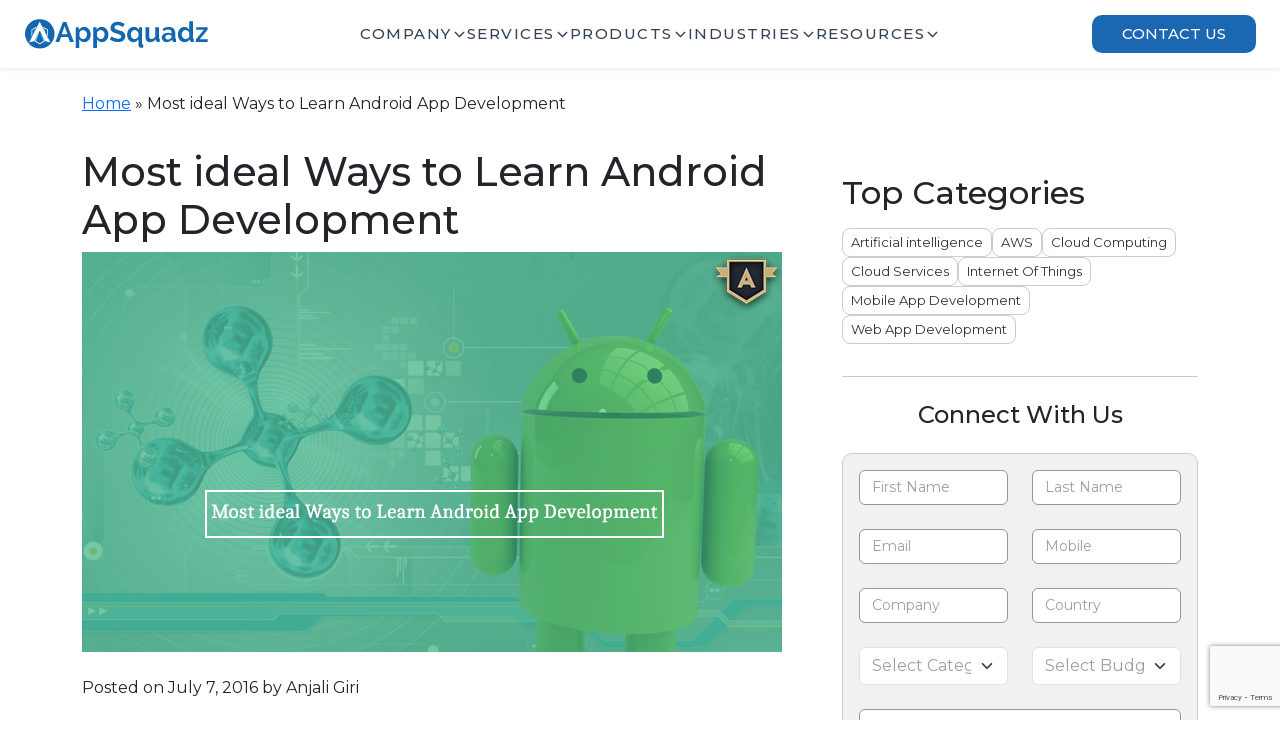

--- FILE ---
content_type: text/html; charset=UTF-8
request_url: https://www.appsquadz.com/blog/android-app-development/
body_size: 104479
content:
<!DOCTYPE html>
<html lang="en-US">
<head>
    <meta charset="UTF-8">
    <meta name="viewport" content="width=device-width, initial-scale=1.0">
    <meta name="robots" content="index, follow" />
    <meta name="google-site-verification" content="hCHNSEvsCAAuNkzPcSKtYgrP0ITuWVpuLkcSabITyGk" />
    <title>Top Android App Development Company</title>
    <link rel="icon" type="image/svg+xml" href="https://www.appsquadz.com/blog/wp-content/themes/Blogtheme/assets/images/favicon.ico" />
    <meta name='robots' content='index, follow, max-image-preview:large, max-snippet:-1, max-video-preview:-1' />
	<style>img:is([sizes="auto" i], [sizes^="auto," i]) { contain-intrinsic-size: 3000px 1500px }</style>
	
	<!-- This site is optimized with the Yoast SEO plugin v26.1.1 - https://yoast.com/wordpress/plugins/seo/ -->
	<meta name="description" content="Learn advanced Android App Development course at AppSquadz ,which has experienced and dedicated apps developers team at affordable prices." />
	<link rel="canonical" href="https://www.appsquadz.com/blog/android-app-development/" />
	<meta property="og:locale" content="en_US" />
	<meta property="og:type" content="article" />
	<meta property="og:title" content="Top Android App Development Company" />
	<meta property="og:description" content="Learn advanced Android App Development course at AppSquadz ,which has experienced and dedicated apps developers team at affordable prices." />
	<meta property="og:url" content="https://www.appsquadz.com/blog/android-app-development/" />
	<meta property="og:site_name" content="AppSquadz Blog | Insights on Technology, Innovation &amp; Growth" />
	<meta property="article:publisher" content="https://www.facebook.com/appsquadz/" />
	<meta property="article:published_time" content="2016-07-07T11:45:47+00:00" />
	<meta property="article:modified_time" content="2021-10-06T08:34:43+00:00" />
	<meta property="og:image" content="https://www.appsquadz.com/blog/wp-content/uploads/2016/07/Most-ideal-Ways-to-Learn-Android-App-Development.png" />
	<meta property="og:image:width" content="700" />
	<meta property="og:image:height" content="400" />
	<meta property="og:image:type" content="image/png" />
	<meta name="author" content="Anjali Giri" />
	<meta name="twitter:card" content="summary_large_image" />
	<meta name="twitter:creator" content="@appsquadz" />
	<meta name="twitter:site" content="@appsquadz" />
	<meta name="twitter:label1" content="Written by" />
	<meta name="twitter:data1" content="Anjali Giri" />
	<meta name="twitter:label2" content="Est. reading time" />
	<meta name="twitter:data2" content="3 minutes" />
	<script type="application/ld+json" class="yoast-schema-graph">{"@context":"https://schema.org","@graph":[{"@type":"Article","@id":"https://www.appsquadz.com/blog/android-app-development/#article","isPartOf":{"@id":"https://www.appsquadz.com/blog/android-app-development/"},"author":{"name":"Anjali Giri","@id":"https://www.appsquadz.com/blog/#/schema/person/68aee3834c664fbe2ff34d9259df3a2d"},"headline":"Most ideal Ways to Learn Android App Development","datePublished":"2016-07-07T11:45:47+00:00","dateModified":"2021-10-06T08:34:43+00:00","mainEntityOfPage":{"@id":"https://www.appsquadz.com/blog/android-app-development/"},"wordCount":583,"commentCount":0,"publisher":{"@id":"https://www.appsquadz.com/blog/#organization"},"image":{"@id":"https://www.appsquadz.com/blog/android-app-development/#primaryimage"},"thumbnailUrl":"https://www.appsquadz.com/blog/wp-content/uploads/2016/07/Most-ideal-Ways-to-Learn-Android-App-Development.png","keywords":["Android App Development"],"articleSection":["Android Apps Development"],"inLanguage":"en-US","potentialAction":[{"@type":"CommentAction","name":"Comment","target":["https://www.appsquadz.com/blog/android-app-development/#respond"]}]},{"@type":"WebPage","@id":"https://www.appsquadz.com/blog/android-app-development/","url":"https://www.appsquadz.com/blog/android-app-development/","name":"Top Android App Development Company","isPartOf":{"@id":"https://www.appsquadz.com/blog/#website"},"primaryImageOfPage":{"@id":"https://www.appsquadz.com/blog/android-app-development/#primaryimage"},"image":{"@id":"https://www.appsquadz.com/blog/android-app-development/#primaryimage"},"thumbnailUrl":"https://www.appsquadz.com/blog/wp-content/uploads/2016/07/Most-ideal-Ways-to-Learn-Android-App-Development.png","datePublished":"2016-07-07T11:45:47+00:00","dateModified":"2021-10-06T08:34:43+00:00","description":"Learn advanced Android App Development course at AppSquadz ,which has experienced and dedicated apps developers team at affordable prices.","breadcrumb":{"@id":"https://www.appsquadz.com/blog/android-app-development/#breadcrumb"},"inLanguage":"en-US","potentialAction":[{"@type":"ReadAction","target":["https://www.appsquadz.com/blog/android-app-development/"]}]},{"@type":"ImageObject","inLanguage":"en-US","@id":"https://www.appsquadz.com/blog/android-app-development/#primaryimage","url":"https://www.appsquadz.com/blog/wp-content/uploads/2016/07/Most-ideal-Ways-to-Learn-Android-App-Development.png","contentUrl":"https://www.appsquadz.com/blog/wp-content/uploads/2016/07/Most-ideal-Ways-to-Learn-Android-App-Development.png","width":700,"height":400,"caption":"Android App Development"},{"@type":"BreadcrumbList","@id":"https://www.appsquadz.com/blog/android-app-development/#breadcrumb","itemListElement":[{"@type":"ListItem","position":1,"name":"Home","item":"https://www.appsquadz.com/blog/"},{"@type":"ListItem","position":2,"name":"Most ideal Ways to Learn Android App Development"}]},{"@type":"WebSite","@id":"https://www.appsquadz.com/blog/#website","url":"https://www.appsquadz.com/blog/","name":"AppSquadz Blog | Insights on Technology, Innovation & Growth","description":"","publisher":{"@id":"https://www.appsquadz.com/blog/#organization"},"potentialAction":[{"@type":"SearchAction","target":{"@type":"EntryPoint","urlTemplate":"https://www.appsquadz.com/blog/?s={search_term_string}"},"query-input":{"@type":"PropertyValueSpecification","valueRequired":true,"valueName":"search_term_string"}}],"inLanguage":"en-US"},{"@type":"Organization","@id":"https://www.appsquadz.com/blog/#organization","name":"AppSquadz Software Pvt. Ltd.","alternateName":"AppSquadz Software","url":"https://www.appsquadz.com/blog/","logo":{"@type":"ImageObject","inLanguage":"en-US","@id":"https://www.appsquadz.com/blog/#/schema/logo/image/","url":"https://www.appsquadz.com/blog/wp-content/uploads/2021/07/stiklogo.png","contentUrl":"https://www.appsquadz.com/blog/wp-content/uploads/2021/07/stiklogo.png","width":300,"height":80,"caption":"AppSquadz Software Pvt. Ltd."},"image":{"@id":"https://www.appsquadz.com/blog/#/schema/logo/image/"},"sameAs":["https://www.facebook.com/appsquadz/","https://x.com/appsquadz","https://www.youtube.com/channel/UCQzbsdUnau1scChDYhHd4Eg","https://www.linkedin.com/company/appsquadz","https://www.instagram.com/appsquadz/"]},{"@type":"Person","@id":"https://www.appsquadz.com/blog/#/schema/person/68aee3834c664fbe2ff34d9259df3a2d","name":"Anjali Giri","image":{"@type":"ImageObject","inLanguage":"en-US","@id":"https://www.appsquadz.com/blog/#/schema/person/image/","url":"https://secure.gravatar.com/avatar/5012d7c101d321f3d306755f4a5cf095c14975ceb2ef17acb95f49c71c9fc345?s=96&d=mm&r=g","contentUrl":"https://secure.gravatar.com/avatar/5012d7c101d321f3d306755f4a5cf095c14975ceb2ef17acb95f49c71c9fc345?s=96&d=mm&r=g","caption":"Anjali Giri"},"sameAs":["https://www.appsquadz.com"],"url":"https://www.appsquadz.com/blog/author/shradha/"}]}</script>
	<!-- / Yoast SEO plugin. -->


<link rel='dns-prefetch' href='//www.appsquadz.com' />
<link rel='dns-prefetch' href='//www.google.com' />
<link rel='dns-prefetch' href='//cdnjs.cloudflare.com' />
<script type="text/javascript" id="wpp-js" src="https://www.appsquadz.com/blog/wp-content/plugins/wordpress-popular-posts/assets/js/wpp.js?ver=7.3.5" data-sampling="0" data-sampling-rate="100" data-api-url="https://www.appsquadz.com/blog/wp-json/wordpress-popular-posts" data-post-id="2133" data-token="083b2d7cc2" data-lang="0" data-debug="1"></script>
<link rel="alternate" type="application/rss+xml" title="AppSquadz Blog | Insights on Technology, Innovation &amp; Growth &raquo; Most ideal Ways to Learn Android App Development Comments Feed" href="https://www.appsquadz.com/blog/android-app-development/feed/" />
<script type="text/javascript">
/* <![CDATA[ */
window._wpemojiSettings = {"baseUrl":"https:\/\/s.w.org\/images\/core\/emoji\/16.0.1\/72x72\/","ext":".png","svgUrl":"https:\/\/s.w.org\/images\/core\/emoji\/16.0.1\/svg\/","svgExt":".svg","source":{"concatemoji":"https:\/\/www.appsquadz.com\/blog\/wp-includes\/js\/wp-emoji-release.min.js?ver=6.8.3"}};
/*! This file is auto-generated */
!function(s,n){var o,i,e;function c(e){try{var t={supportTests:e,timestamp:(new Date).valueOf()};sessionStorage.setItem(o,JSON.stringify(t))}catch(e){}}function p(e,t,n){e.clearRect(0,0,e.canvas.width,e.canvas.height),e.fillText(t,0,0);var t=new Uint32Array(e.getImageData(0,0,e.canvas.width,e.canvas.height).data),a=(e.clearRect(0,0,e.canvas.width,e.canvas.height),e.fillText(n,0,0),new Uint32Array(e.getImageData(0,0,e.canvas.width,e.canvas.height).data));return t.every(function(e,t){return e===a[t]})}function u(e,t){e.clearRect(0,0,e.canvas.width,e.canvas.height),e.fillText(t,0,0);for(var n=e.getImageData(16,16,1,1),a=0;a<n.data.length;a++)if(0!==n.data[a])return!1;return!0}function f(e,t,n,a){switch(t){case"flag":return n(e,"\ud83c\udff3\ufe0f\u200d\u26a7\ufe0f","\ud83c\udff3\ufe0f\u200b\u26a7\ufe0f")?!1:!n(e,"\ud83c\udde8\ud83c\uddf6","\ud83c\udde8\u200b\ud83c\uddf6")&&!n(e,"\ud83c\udff4\udb40\udc67\udb40\udc62\udb40\udc65\udb40\udc6e\udb40\udc67\udb40\udc7f","\ud83c\udff4\u200b\udb40\udc67\u200b\udb40\udc62\u200b\udb40\udc65\u200b\udb40\udc6e\u200b\udb40\udc67\u200b\udb40\udc7f");case"emoji":return!a(e,"\ud83e\udedf")}return!1}function g(e,t,n,a){var r="undefined"!=typeof WorkerGlobalScope&&self instanceof WorkerGlobalScope?new OffscreenCanvas(300,150):s.createElement("canvas"),o=r.getContext("2d",{willReadFrequently:!0}),i=(o.textBaseline="top",o.font="600 32px Arial",{});return e.forEach(function(e){i[e]=t(o,e,n,a)}),i}function t(e){var t=s.createElement("script");t.src=e,t.defer=!0,s.head.appendChild(t)}"undefined"!=typeof Promise&&(o="wpEmojiSettingsSupports",i=["flag","emoji"],n.supports={everything:!0,everythingExceptFlag:!0},e=new Promise(function(e){s.addEventListener("DOMContentLoaded",e,{once:!0})}),new Promise(function(t){var n=function(){try{var e=JSON.parse(sessionStorage.getItem(o));if("object"==typeof e&&"number"==typeof e.timestamp&&(new Date).valueOf()<e.timestamp+604800&&"object"==typeof e.supportTests)return e.supportTests}catch(e){}return null}();if(!n){if("undefined"!=typeof Worker&&"undefined"!=typeof OffscreenCanvas&&"undefined"!=typeof URL&&URL.createObjectURL&&"undefined"!=typeof Blob)try{var e="postMessage("+g.toString()+"("+[JSON.stringify(i),f.toString(),p.toString(),u.toString()].join(",")+"));",a=new Blob([e],{type:"text/javascript"}),r=new Worker(URL.createObjectURL(a),{name:"wpTestEmojiSupports"});return void(r.onmessage=function(e){c(n=e.data),r.terminate(),t(n)})}catch(e){}c(n=g(i,f,p,u))}t(n)}).then(function(e){for(var t in e)n.supports[t]=e[t],n.supports.everything=n.supports.everything&&n.supports[t],"flag"!==t&&(n.supports.everythingExceptFlag=n.supports.everythingExceptFlag&&n.supports[t]);n.supports.everythingExceptFlag=n.supports.everythingExceptFlag&&!n.supports.flag,n.DOMReady=!1,n.readyCallback=function(){n.DOMReady=!0}}).then(function(){return e}).then(function(){var e;n.supports.everything||(n.readyCallback(),(e=n.source||{}).concatemoji?t(e.concatemoji):e.wpemoji&&e.twemoji&&(t(e.twemoji),t(e.wpemoji)))}))}((window,document),window._wpemojiSettings);
/* ]]> */
</script>
<style id='wp-emoji-styles-inline-css' type='text/css'>

	img.wp-smiley, img.emoji {
		display: inline !important;
		border: none !important;
		box-shadow: none !important;
		height: 1em !important;
		width: 1em !important;
		margin: 0 0.07em !important;
		vertical-align: -0.1em !important;
		background: none !important;
		padding: 0 !important;
	}
</style>
<link rel='stylesheet' id='wp-block-library-css' href='https://www.appsquadz.com/blog/wp-includes/css/dist/block-library/style.min.css?ver=6.8.3' type='text/css' media='all' />
<style id='classic-theme-styles-inline-css' type='text/css'>
/*! This file is auto-generated */
.wp-block-button__link{color:#fff;background-color:#32373c;border-radius:9999px;box-shadow:none;text-decoration:none;padding:calc(.667em + 2px) calc(1.333em + 2px);font-size:1.125em}.wp-block-file__button{background:#32373c;color:#fff;text-decoration:none}
</style>
<style id='global-styles-inline-css' type='text/css'>
:root{--wp--preset--aspect-ratio--square: 1;--wp--preset--aspect-ratio--4-3: 4/3;--wp--preset--aspect-ratio--3-4: 3/4;--wp--preset--aspect-ratio--3-2: 3/2;--wp--preset--aspect-ratio--2-3: 2/3;--wp--preset--aspect-ratio--16-9: 16/9;--wp--preset--aspect-ratio--9-16: 9/16;--wp--preset--color--black: #000000;--wp--preset--color--cyan-bluish-gray: #abb8c3;--wp--preset--color--white: #ffffff;--wp--preset--color--pale-pink: #f78da7;--wp--preset--color--vivid-red: #cf2e2e;--wp--preset--color--luminous-vivid-orange: #ff6900;--wp--preset--color--luminous-vivid-amber: #fcb900;--wp--preset--color--light-green-cyan: #7bdcb5;--wp--preset--color--vivid-green-cyan: #00d084;--wp--preset--color--pale-cyan-blue: #8ed1fc;--wp--preset--color--vivid-cyan-blue: #0693e3;--wp--preset--color--vivid-purple: #9b51e0;--wp--preset--gradient--vivid-cyan-blue-to-vivid-purple: linear-gradient(135deg,rgba(6,147,227,1) 0%,rgb(155,81,224) 100%);--wp--preset--gradient--light-green-cyan-to-vivid-green-cyan: linear-gradient(135deg,rgb(122,220,180) 0%,rgb(0,208,130) 100%);--wp--preset--gradient--luminous-vivid-amber-to-luminous-vivid-orange: linear-gradient(135deg,rgba(252,185,0,1) 0%,rgba(255,105,0,1) 100%);--wp--preset--gradient--luminous-vivid-orange-to-vivid-red: linear-gradient(135deg,rgba(255,105,0,1) 0%,rgb(207,46,46) 100%);--wp--preset--gradient--very-light-gray-to-cyan-bluish-gray: linear-gradient(135deg,rgb(238,238,238) 0%,rgb(169,184,195) 100%);--wp--preset--gradient--cool-to-warm-spectrum: linear-gradient(135deg,rgb(74,234,220) 0%,rgb(151,120,209) 20%,rgb(207,42,186) 40%,rgb(238,44,130) 60%,rgb(251,105,98) 80%,rgb(254,248,76) 100%);--wp--preset--gradient--blush-light-purple: linear-gradient(135deg,rgb(255,206,236) 0%,rgb(152,150,240) 100%);--wp--preset--gradient--blush-bordeaux: linear-gradient(135deg,rgb(254,205,165) 0%,rgb(254,45,45) 50%,rgb(107,0,62) 100%);--wp--preset--gradient--luminous-dusk: linear-gradient(135deg,rgb(255,203,112) 0%,rgb(199,81,192) 50%,rgb(65,88,208) 100%);--wp--preset--gradient--pale-ocean: linear-gradient(135deg,rgb(255,245,203) 0%,rgb(182,227,212) 50%,rgb(51,167,181) 100%);--wp--preset--gradient--electric-grass: linear-gradient(135deg,rgb(202,248,128) 0%,rgb(113,206,126) 100%);--wp--preset--gradient--midnight: linear-gradient(135deg,rgb(2,3,129) 0%,rgb(40,116,252) 100%);--wp--preset--font-size--small: 13px;--wp--preset--font-size--medium: 20px;--wp--preset--font-size--large: 36px;--wp--preset--font-size--x-large: 42px;--wp--preset--spacing--20: 0.44rem;--wp--preset--spacing--30: 0.67rem;--wp--preset--spacing--40: 1rem;--wp--preset--spacing--50: 1.5rem;--wp--preset--spacing--60: 2.25rem;--wp--preset--spacing--70: 3.38rem;--wp--preset--spacing--80: 5.06rem;--wp--preset--shadow--natural: 6px 6px 9px rgba(0, 0, 0, 0.2);--wp--preset--shadow--deep: 12px 12px 50px rgba(0, 0, 0, 0.4);--wp--preset--shadow--sharp: 6px 6px 0px rgba(0, 0, 0, 0.2);--wp--preset--shadow--outlined: 6px 6px 0px -3px rgba(255, 255, 255, 1), 6px 6px rgba(0, 0, 0, 1);--wp--preset--shadow--crisp: 6px 6px 0px rgba(0, 0, 0, 1);}:where(.is-layout-flex){gap: 0.5em;}:where(.is-layout-grid){gap: 0.5em;}body .is-layout-flex{display: flex;}.is-layout-flex{flex-wrap: wrap;align-items: center;}.is-layout-flex > :is(*, div){margin: 0;}body .is-layout-grid{display: grid;}.is-layout-grid > :is(*, div){margin: 0;}:where(.wp-block-columns.is-layout-flex){gap: 2em;}:where(.wp-block-columns.is-layout-grid){gap: 2em;}:where(.wp-block-post-template.is-layout-flex){gap: 1.25em;}:where(.wp-block-post-template.is-layout-grid){gap: 1.25em;}.has-black-color{color: var(--wp--preset--color--black) !important;}.has-cyan-bluish-gray-color{color: var(--wp--preset--color--cyan-bluish-gray) !important;}.has-white-color{color: var(--wp--preset--color--white) !important;}.has-pale-pink-color{color: var(--wp--preset--color--pale-pink) !important;}.has-vivid-red-color{color: var(--wp--preset--color--vivid-red) !important;}.has-luminous-vivid-orange-color{color: var(--wp--preset--color--luminous-vivid-orange) !important;}.has-luminous-vivid-amber-color{color: var(--wp--preset--color--luminous-vivid-amber) !important;}.has-light-green-cyan-color{color: var(--wp--preset--color--light-green-cyan) !important;}.has-vivid-green-cyan-color{color: var(--wp--preset--color--vivid-green-cyan) !important;}.has-pale-cyan-blue-color{color: var(--wp--preset--color--pale-cyan-blue) !important;}.has-vivid-cyan-blue-color{color: var(--wp--preset--color--vivid-cyan-blue) !important;}.has-vivid-purple-color{color: var(--wp--preset--color--vivid-purple) !important;}.has-black-background-color{background-color: var(--wp--preset--color--black) !important;}.has-cyan-bluish-gray-background-color{background-color: var(--wp--preset--color--cyan-bluish-gray) !important;}.has-white-background-color{background-color: var(--wp--preset--color--white) !important;}.has-pale-pink-background-color{background-color: var(--wp--preset--color--pale-pink) !important;}.has-vivid-red-background-color{background-color: var(--wp--preset--color--vivid-red) !important;}.has-luminous-vivid-orange-background-color{background-color: var(--wp--preset--color--luminous-vivid-orange) !important;}.has-luminous-vivid-amber-background-color{background-color: var(--wp--preset--color--luminous-vivid-amber) !important;}.has-light-green-cyan-background-color{background-color: var(--wp--preset--color--light-green-cyan) !important;}.has-vivid-green-cyan-background-color{background-color: var(--wp--preset--color--vivid-green-cyan) !important;}.has-pale-cyan-blue-background-color{background-color: var(--wp--preset--color--pale-cyan-blue) !important;}.has-vivid-cyan-blue-background-color{background-color: var(--wp--preset--color--vivid-cyan-blue) !important;}.has-vivid-purple-background-color{background-color: var(--wp--preset--color--vivid-purple) !important;}.has-black-border-color{border-color: var(--wp--preset--color--black) !important;}.has-cyan-bluish-gray-border-color{border-color: var(--wp--preset--color--cyan-bluish-gray) !important;}.has-white-border-color{border-color: var(--wp--preset--color--white) !important;}.has-pale-pink-border-color{border-color: var(--wp--preset--color--pale-pink) !important;}.has-vivid-red-border-color{border-color: var(--wp--preset--color--vivid-red) !important;}.has-luminous-vivid-orange-border-color{border-color: var(--wp--preset--color--luminous-vivid-orange) !important;}.has-luminous-vivid-amber-border-color{border-color: var(--wp--preset--color--luminous-vivid-amber) !important;}.has-light-green-cyan-border-color{border-color: var(--wp--preset--color--light-green-cyan) !important;}.has-vivid-green-cyan-border-color{border-color: var(--wp--preset--color--vivid-green-cyan) !important;}.has-pale-cyan-blue-border-color{border-color: var(--wp--preset--color--pale-cyan-blue) !important;}.has-vivid-cyan-blue-border-color{border-color: var(--wp--preset--color--vivid-cyan-blue) !important;}.has-vivid-purple-border-color{border-color: var(--wp--preset--color--vivid-purple) !important;}.has-vivid-cyan-blue-to-vivid-purple-gradient-background{background: var(--wp--preset--gradient--vivid-cyan-blue-to-vivid-purple) !important;}.has-light-green-cyan-to-vivid-green-cyan-gradient-background{background: var(--wp--preset--gradient--light-green-cyan-to-vivid-green-cyan) !important;}.has-luminous-vivid-amber-to-luminous-vivid-orange-gradient-background{background: var(--wp--preset--gradient--luminous-vivid-amber-to-luminous-vivid-orange) !important;}.has-luminous-vivid-orange-to-vivid-red-gradient-background{background: var(--wp--preset--gradient--luminous-vivid-orange-to-vivid-red) !important;}.has-very-light-gray-to-cyan-bluish-gray-gradient-background{background: var(--wp--preset--gradient--very-light-gray-to-cyan-bluish-gray) !important;}.has-cool-to-warm-spectrum-gradient-background{background: var(--wp--preset--gradient--cool-to-warm-spectrum) !important;}.has-blush-light-purple-gradient-background{background: var(--wp--preset--gradient--blush-light-purple) !important;}.has-blush-bordeaux-gradient-background{background: var(--wp--preset--gradient--blush-bordeaux) !important;}.has-luminous-dusk-gradient-background{background: var(--wp--preset--gradient--luminous-dusk) !important;}.has-pale-ocean-gradient-background{background: var(--wp--preset--gradient--pale-ocean) !important;}.has-electric-grass-gradient-background{background: var(--wp--preset--gradient--electric-grass) !important;}.has-midnight-gradient-background{background: var(--wp--preset--gradient--midnight) !important;}.has-small-font-size{font-size: var(--wp--preset--font-size--small) !important;}.has-medium-font-size{font-size: var(--wp--preset--font-size--medium) !important;}.has-large-font-size{font-size: var(--wp--preset--font-size--large) !important;}.has-x-large-font-size{font-size: var(--wp--preset--font-size--x-large) !important;}
:where(.wp-block-post-template.is-layout-flex){gap: 1.25em;}:where(.wp-block-post-template.is-layout-grid){gap: 1.25em;}
:where(.wp-block-columns.is-layout-flex){gap: 2em;}:where(.wp-block-columns.is-layout-grid){gap: 2em;}
:root :where(.wp-block-pullquote){font-size: 1.5em;line-height: 1.6;}
</style>
<link rel='stylesheet' id='wordpress-popular-posts-css-css' href='https://www.appsquadz.com/blog/wp-content/plugins/wordpress-popular-posts/assets/css/wpp.css?ver=7.3.5' type='text/css' media='all' />
<link rel='stylesheet' id='bootstrap-css' href='https://www.appsquadz.com/blog/wp-content/themes/Blogtheme/assets/css/bootstrap/bootstrap.min.css?ver=6.8.3' type='text/css' media='all' />
<link rel='stylesheet' id='version_details-css' href='https://www.appsquadz.com/blog/wp-content/themes/Blogtheme/assets/css/style.css?ver=1762519931' type='text/css' media='all' />
<link rel='stylesheet' id='custom_style-css' href='https://www.appsquadz.com/blog/wp-content/themes/Blogtheme/assets/css/main.css?ver=6.8.3' type='text/css' media='all' />
<link rel='stylesheet' id='font-awesome-icon-css' href='https://cdnjs.cloudflare.com/ajax/libs/font-awesome/7.0.1/css/all.min.css?ver=7.0.1' type='text/css' media='all' />
<link rel='stylesheet' id='custom_mobile_css-css' href='https://www.appsquadz.com/blog/wp-content/themes/Blogtheme/assets/css/responsive.css?ver=6.8.3' type='text/css' media='all' />
<script type="text/javascript" src="https://www.appsquadz.com/blog/wp-includes/js/jquery/jquery.min.js?ver=3.7.1" id="jquery-core-js"></script>
<script type="text/javascript" src="https://www.appsquadz.com/blog/wp-includes/js/jquery/jquery-migrate.min.js?ver=3.4.1" id="jquery-migrate-js"></script>
<script type="text/javascript" src="https://www.google.com/recaptcha/api.js?render=6LcJLlQrAAAAAOJoHpje_YxD18xu3Y93X-dFxVQ4&amp;ver=1.0" id="google-captcha-js"></script>
<link rel="https://api.w.org/" href="https://www.appsquadz.com/blog/wp-json/" /><link rel="alternate" title="JSON" type="application/json" href="https://www.appsquadz.com/blog/wp-json/wp/v2/posts/2133" /><link rel="EditURI" type="application/rsd+xml" title="RSD" href="https://www.appsquadz.com/blog/xmlrpc.php?rsd" />
<meta name="generator" content="WordPress 6.8.3" />
<link rel='shortlink' href='https://www.appsquadz.com/blog/?p=2133' />
<link rel="alternate" title="oEmbed (JSON)" type="application/json+oembed" href="https://www.appsquadz.com/blog/wp-json/oembed/1.0/embed?url=https%3A%2F%2Fwww.appsquadz.com%2Fblog%2Fandroid-app-development%2F" />
<link rel="alternate" title="oEmbed (XML)" type="text/xml+oembed" href="https://www.appsquadz.com/blog/wp-json/oembed/1.0/embed?url=https%3A%2F%2Fwww.appsquadz.com%2Fblog%2Fandroid-app-development%2F&#038;format=xml" />
            <style id="wpp-loading-animation-styles">@-webkit-keyframes bgslide{from{background-position-x:0}to{background-position-x:-200%}}@keyframes bgslide{from{background-position-x:0}to{background-position-x:-200%}}.wpp-widget-block-placeholder,.wpp-shortcode-placeholder{margin:0 auto;width:60px;height:3px;background:#dd3737;background:linear-gradient(90deg,#dd3737 0%,#571313 10%,#dd3737 100%);background-size:200% auto;border-radius:3px;-webkit-animation:bgslide 1s infinite linear;animation:bgslide 1s infinite linear}</style>
                <!-- Google tag (gtag.js) --> <script async src="https://www.googletagmanager.com/gtag/js?id=G-35Q86C51GH"></script> <script>   window.dataLayer = window.dataLayer || [];   function gtag(){dataLayer.push(arguments);}   gtag('js', new Date());   gtag('config', 'G-35Q86C51GH'); </script>
</head>
<body class="wp-singular post-template-default single single-post postid-2133 single-format-standard wp-theme-Blogtheme">
    <header class="site-header">
        <div class="container-fluid px-0">
            <div class="header-wrapper">
                <div class="site-logo">
                                            <a href="/" rel="home">
                            <img src="https://appsquadz.com/blog/wp-content/uploads/2025/09/appsqaudz-logo-blue-D7UBVIck-1.svg" 
                                width="" 
                                height="" 
                                alt="AppSquadz Blog | Insights on Technology, Innovation &amp; Growth">
                        </a>
                                    </div>
                <button type="button" id="navToggleBtn"
                    style="background:none;border:none;font-size:28px;">
                    &#9776;
                </button>
                <nav class="main-nav" id="Header-default">
                    <ul class="font-medium flex gap-[28px]">

                        <li class="text-slate-800 nav-item">
                            <a class="flex gap-[8px] items-center text-[15px] lg:text-[16px] text-slate-700 cursor-pointer leading-[32px] font-[500] uppercase nav-toggle">
                                Company
                                <svg stroke="currentColor" fill="currentColor" stroke-width="0" viewBox="0 0 512 512"
                                    class="text-[18px] transition-transform transform duration-500 ease-in-out"
                                    height="1em" width="1em" xmlns="http://www.w3.org/2000/svg">
                                    <path
                                        d="M256 294.1L383 167c9.4-9.4 24.6-9.4 33.9 0s9.3 24.6 0 34L273 345c-9.1 9.1-23.7 9.3-33.1.7L95 201.1c-4.7-4.7-7-10.9-7-17s2.3-12.3 7-17c9.4-9.4 24.6-9.4 33.9 0l127.1 127z">
                                    </path>
                                </svg>
                            </a>
                            <div class="mega-menu-wrapper">
                                <div class="mega-menu">
                                    <ul class="company-mega-menu company-menu grid-cols-3">
                                        <li class="flex-direction-col">
                                            <a href="/about" class="d-flex align-items-center">
                                                <img src="https://www.appsquadz.com/blog/wp-content/themes/Blogtheme\assets\images\header\h-about-us.svg"
                                                    alt="About Us Icon">
                                                <div class="menu-content">
                                                    <span>About Us</span>
                                                </div>
                                            </a>
                                            <p>Discover our success, mission, and values driving innovative digital
                                                solutions.</p>
                                        </li>
                                        <li class="flex-direction-col">
                                            <a href="/team" class="d-flex align-items-center">
                                                <img src="https://www.appsquadz.com/blog/wp-content/themes/Blogtheme\assets\images\header\h-our-team.svg"
                                                    alt="Our Team Icon">
                                                <div class="menu-content">
                                                    <span>Our Team</span>
                                                </div>
                                            </a>
                                            <p>Meet the experts behind the innovation and contribute to our success.
                                            </p>
                                        </li>
                                        <li class="flex-direction-col">
                                            <a href="/work-culture" class="d-flex align-items-center">
                                                <img src="https://www.appsquadz.com/blog/wp-content/themes/Blogtheme\assets\images\header\h-work-culture.svg"
                                                    alt="Work Culture Icon">
                                                <div class="menu-content">
                                                    <span>Work Culture</span>
                                                </div>
                                            </a>
                                            <p>Experience a collaborative, growth-focused work environment with a
                                                diverse culture.</p>
                                        </li>
                                        <li class="flex-direction-col">
                                            <a href="/careers" class="d-flex align-items-center">
                                                <img src="https://www.appsquadz.com/blog/wp-content/themes/Blogtheme\assets\images\header\h-career.svg"
                                                    alt="Career Icon">
                                                <div class="menu-content">
                                                    <span>Careers</span>
                                                </div>
                                            </a>
                                            <p>Explore exciting opportunities to innovate, learn, and lead in
                                                technology.</p>
                                        </li>
                                        <li class="flex-direction-col">
                                            <a href="/partner" class="d-flex align-items-center">
                                                <img src="https://www.appsquadz.com/blog/wp-content/themes/Blogtheme\assets\images\header\our-partner.svg"
                                                    alt="Partners Icon">
                                                <div class="menu-content">
                                                    <span>Our Partners</span>
                                                </div>
                                            </a>
                                            <p>Collaborating with trusted partners to bring impactful projects to
                                                life.</p>
                                        </li>
                                        <li class="flex-direction-col">
                                            <a href="/event-webinar" class="d-flex align-items-center">
                                                <img src="https://www.appsquadz.com/blog/wp-content/themes/Blogtheme\assets\images\header\event-webinar.svg"
                                                    alt="Event / Webinar Icon">
                                                <div class="menu-content">
                                                    <span>Event / Webinar</span>
                                                </div>
                                            </a>
                                            <p>Explore our global events and webinars to understand our impact
                                                better.</p>
                                        </li>
                                    </ul>
                                    <div class="mega-cta-img">
                                        <img src="https://www.appsquadz.com/blog/wp-content/themes/Blogtheme/assets/images/header\company-cta.webp" alt="">
                                    </div>
                                </div>
                            </div>
                        </li>

                        <li class="text-slate-800 nav-item">
                            <a
                                class="flex gap-[8px] items-center text-[15px] lg:text-[16px] text-slate-700 cursor-pointer leading-[32px] font-[500] uppercase nav-toggle">
                                Services
                                <svg stroke="currentColor" fill="currentColor" stroke-width="0" viewBox="0 0 512 512"
                                    class="text-[18px] transition-transform transform duration-500 ease-in-out"
                                    height="1em" width="1em" xmlns="http://www.w3.org/2000/svg">
                                    <path
                                        d="M256 294.1L383 167c9.4-9.4 24.6-9.4 33.9 0s9.3 24.6 0 34L273 345c-9.1 9.1-23.7 9.3-33.1.7L95 201.1c-4.7-4.7-7-10.9-7-17s2.3-12.3 7-17c9.4-9.4 24.6-9.4 33.9 0l127.1 127z">
                                    </path>
                                </svg>
                            </a>
                            <div class="mega-menu-wrapper">
                                <div class="mega-menu">
                                    <div class="services-columns service-menu">
                                        <div class="service-column">
                                            <h3 class="menu-heading">
                                                <hr><span>Cloud Services</span>
                                            </h3>
                                            <ul class="menu-list">
                                                <li><a href="/amazon-web-services"><img
                                                            src="https://www.appsquadz.com/blog/wp-content/themes/Blogtheme/assets/images/header\services/aws.svg"
                                                            alt="">Amazon Web Services</a></li>
                                                            
                                                <li><a href="/cloud-migration-modernization"><img
                                                            src="https://www.appsquadz.com/blog/wp-content/themes/Blogtheme/assets/images/header\services/cloud-migration.svg"
                                                            alt="">Cloud Migration & Modernization</a></li>
                                                        
                                                <li><a href="/cloud-architecture-review"><img
                                                            src="https://www.appsquadz.com/blog/wp-content/themes/Blogtheme/assets/images/header\services/cloud-architecture.svg"
                                                            alt="">Cloud
                                                        Architecture Review</a></li>
                                                <li><a href="/gen-ai"><img
                                                            src="https://www.appsquadz.com/blog/wp-content/themes/Blogtheme/assets/images/header\services/gen-ai.svg"
                                                            alt="">Gen
                                                        AI</a></li>
                                                        
                                                <li><a href="/security-compliance"><img
                                                            src="https://www.appsquadz.com/blog/wp-content/themes/Blogtheme/assets/images/header\services/security-compliance.svg"
                                                            alt="">Security & Compliance</a></li>
                                                <li><a href="/devops"><img
                                                            src="https://www.appsquadz.com/blog/wp-content/themes/Blogtheme/assets/images/header\services/devops-engineering.svg"
                                                            alt="">DevOps</a></li>
                                                
                                                <!-- <li><a href="/devsecops"><img
                                                            src="https://www.appsquadz.com/blog/wp-content/themes/Blogtheme/assets/images/header\services/devsecops.svg"
                                                            alt="">DevSecOps</a></li> -->
                                                <li><a href="/cybersecurity"><img
                                                            src="https://www.appsquadz.com/blog/wp-content/themes/Blogtheme/assets/images/header\services/cybersecuirty.svg"
                                                            alt="">Cybersecurity</a></li>
                                            </ul>
                                        </div>
                                        <div class="service-column">
                                            <h3 class="menu-heading">
                                                <hr><span>IT Software Consultancy</span>
                                            </h3>
                                            <ul class="menu-list">
                                                <li><a href="/mobile-application-development-company"><img
                                                            src="https://www.appsquadz.com/blog/wp-content/themes/Blogtheme/assets/images/header\services/mobile-app-development.svg"
                                                            alt="">Mobile App Development</a></li>
                                                <li><a href="/native-app-development"><img
                                                            src="https://www.appsquadz.com/blog/wp-content/themes/Blogtheme/assets/images/header\services/h-native.svg"
                                                            alt="">Native App
                                                        Development</a></li>
                                                <li><a href="/software-development"><img
                                                            src="https://www.appsquadz.com/blog/wp-content/themes/Blogtheme/assets/images/header\services/software-development.svg"
                                                            alt="">Software Development</a></li>
                                                <li><a href="/cross-platform-app-development"><img
                                                            src="https://www.appsquadz.com/blog/wp-content/themes/Blogtheme/assets/images/header\services/h-crossplatform.svg"
                                                            alt="">Cross
                                                        Platform Development</a></li>
                                                <li><a href="/iot-app-development"><img
                                                            src="https://www.appsquadz.com/blog/wp-content/themes/Blogtheme/assets/images/header\services/iot.svg"
                                                            alt="">IOT Development</a></li>
                                                <li><a href="/ui-ux-design"><img
                                                            src="https://www.appsquadz.com/blog/wp-content/themes/Blogtheme/assets/images/header\services/uiux.svg"
                                                            alt="">UI & UX Designing</a></li>
                                                <li><a href="/frontend-designing-development"><img
                                                            src="https://www.appsquadz.com/blog/wp-content/themes/Blogtheme/assets/images/header\services/frontend.svg"
                                                            alt="">Frontend
                                                        Development</a></li>
                                                <li><a href="/backend-development"><img
                                                            src="https://www.appsquadz.com/blog/wp-content/themes/Blogtheme/assets/images/header\services/backend.svg"
                                                            alt="">Backend
                                                        Development</a></li>
                                            </ul>
                                        </div>
                                        <div class="service-column">
                                            <h3 class="menu-heading">
                                                <hr><span>Digital & IT Solutions</span>
                                            </h3>
                                            <ul class="menu-list">
                                                <li><a href="/digital-transformation"><img
                                                            src="https://www.appsquadz.com/blog/wp-content/themes/Blogtheme/assets/images/header\services/digital-transformation.svg"
                                                            alt="">Digital Transformation</a></li>
                                                <li><a href="/manage-it-services"><img
                                                            src="https://www.appsquadz.com/blog/wp-content/themes/Blogtheme/assets/images/header\services/managed-services.svg"
                                                            alt="">Managed IT
                                                        Services</a></li>
                                                <li><a href="/streaming-services"><img
                                                            src="https://www.appsquadz.com/blog/wp-content/themes/Blogtheme/assets/images/header\services/streaming-services.svg"
                                                            alt="">Streaming Services</a></li>
                                                <li><a href="/digital-marketing"><img
                                                            src="https://www.appsquadz.com/blog/wp-content/themes/Blogtheme/assets/images/header\services/digital-marketing-services.svg"
                                                            alt="">Digital Marketing Services</a></li>
                                                <li><a href="/cloud-engineering"><img
                                                            src="https://www.appsquadz.com/blog/wp-content/themes/Blogtheme/assets/images/header\services/h-cloud-engeering.svg"
                                                            alt="">Cloud
                                                        Engineering</a></li>
                                            </ul>
                                        </div>
                                    </div>
                                </div>
                            </div>
                        </li>

                        <li class="text-slate-800 nav-item">
                            <a class="flex gap-[8px] items-center text-[15px] lg:text-[16px] text-slate-700 cursor-pointer leading-[32px] font-[500] uppercase nav-toggle">
                                Products
                                <svg stroke="currentColor" fill="currentColor" stroke-width="0" viewBox="0 0 512 512"
                                    class="text-[18px] transition-transform transform duration-500 ease-in-out"
                                    height="1em" width="1em" xmlns="http://www.w3.org/2000/svg">
                                    <path
                                        d="M256 294.1L383 167c9.4-9.4 24.6-9.4 33.9 0s9.3 24.6 0 34L273 345c-9.1 9.1-23.7 9.3-33.1.7L95 201.1c-4.7-4.7-7-10.9-7-17s2.3-12.3 7-17c9.4-9.4 24.6-9.4 33.9 0l127.1 127z">
                                    </path>
                                </svg>
                            </a>
                            <div class="mega-menu-wrapper  d-none">
                                <div class="mega-menu products">
                                    <div class="d-grid grid-cols-2 w-100 product-menu gap-2">
                                        <ul class="company-mega-menu numcount-menu d-flex flex-column">
                                            <li data-link="0">
                                                <a href="/videocrypt" class="d-flex flex-column">
                                                    <div class="d-flex align-items-center gap-3">
                                                        <img src="https://www.appsquadz.com/blog/wp-content/themes/Blogtheme/assets/images/videocrypt.svg"
                                                            alt="About Us Icon">
                                                        <div class="menu-content"><span>VideoCrypt</span></div>
                                                    </div>
                                                    <p class="mb-0">Video management solutions with cutting-edge and secure encryption.</p>
                                                </a>
                                            </li>
                                            <li data-link="1">
                                                <a href="/educrypt" class="d-flex flex-column">
                                                    <div class="d-flex align-items-center gap-3">
                                                        <img src="https://www.appsquadz.com/blog/wp-content/themes/Blogtheme/assets/images/educrypt.svg"
                                                            alt="Our Team Icon">
                                                        <div class="menu-content"><span>EduCrypt</span></div>
                                                    </div>
                                                    <p class="mb-0">Secure & innovative eLearning platform for immersive and interactive online education.</p>
                                                </a>
                                            </li>
                                            <li data-link="2">
                                                <a href="/codesquadz" class="d-flex flex-column">
                                                    <div class="d-flex align-items-center gap-3">
                                                        <img src="https://www.appsquadz.com/blog/wp-content/themes/Blogtheme/assets/images/codesquadz.svg"
                                                            alt="Work Culture Icon">
                                                        <div class="menu-content"><span>CodeSquadz</span></div>
                                                    </div>
                                                    <p class="mb-0">IT training programs designed to upskill talent for tech careers</p>
                                                </a>
                                            </li>
                                        </ul>
                                        <div class="grid grid-cols-2 gap-10 stats-container">
                                            <div class="numBx"><span class="num"></span><br><span class="txt"></span></div>
                                            <div class="numBx"><span class="num"></span><br><span class="txt"></span></div>
                                            <div class="numBx"><span class="num"></span><br><span class="txt"></span></div>
                                            <div class="numBx"><span class="num"></span><br><span class="txt"></span></div>
                                        </div>
                                    </div>
                                </div>
                            </div>
                        </li>
                        <li class="text-slate-800 nav-item">
                            <a
                                class="flex gap-[8px] items-center text-[15px] lg:text-[16px] text-slate-700 cursor-pointer leading-[32px] font-[500] uppercase nav-toggle">
                                Industries
                                <svg stroke="currentColor" fill="currentColor" stroke-width="0" viewBox="0 0 512 512"
                                    class="text-[18px] transition-transform transform duration-500 ease-in-out"
                                    height="1em" width="1em" xmlns="http://www.w3.org/2000/svg">
                                    <path
                                        d="M256 294.1L383 167c9.4-9.4 24.6-9.4 33.9 0s9.3 24.6 0 34L273 345c-9.1 9.1-23.7 9.3-33.1.7L95 201.1c-4.7-4.7-7-10.9-7-17s2.3-12.3 7-17c9.4-9.4 24.6-9.4 33.9 0l127.1 127z">
                                    </path>
                                </svg>
                            </a>
                            <div class="mega-menu-wrapper d-none">
                                <div class="mega-menu">
                                    <div class="services-columns industry-menu">
                                        <div class="service-column">
                                            <ul class="menu-list">
                                                <li><a href="/media-entertainment"><img
                                                            src="https://www.appsquadz.com/blog/wp-content/themes/Blogtheme/assets/images/header\industries/media-entertainment.svg"
                                                            alt="">Media and Entertainment</a></li>
                                                <li><a href="/healthcare-fitness-mobile-app-development"><img
                                                            src="https://www.appsquadz.com/blog/wp-content/themes/Blogtheme/assets/images/header\industries/health.svg"
                                                            alt="">Healthcare</a></li>
                                                <li><a href="/e-commerce-retail-b2b-mobile-app-development"><img
                                                            src="https://www.appsquadz.com/blog/wp-content/themes/Blogtheme/assets/images/header\industries/ecommerce.svg"
                                                            alt="">eCommerce</a></li>
                                                <li><a href="/transport-logistics-mobile-app-development"><img
                                                            src="https://www.appsquadz.com/blog/wp-content/themes/Blogtheme/assets/images/header\industries/logistics.svg"
                                                            alt="">Transportation & Logistics</a></li>
                                            </ul>
                                        </div>
                                        <div class="service-column">
                                            <ul class="menu-list">
                                                <li><a href="/public-sector"><img
                                                            src="https://www.appsquadz.com/blog/wp-content/themes/Blogtheme/assets/images/header\industries/public-sector.svg"
                                                            alt="">Public Sector & Government</a></li>
                                                <li><a href="/it-services"><img
                                                            src="https://www.appsquadz.com/blog/wp-content/themes/Blogtheme/assets/images/header\industries/it-services.svg"
                                                            alt="">IT Services</a></li>
                                                <li><a href="/sports"><img
                                                            src="https://www.appsquadz.com/blog/wp-content/themes/Blogtheme/assets/images/header\industries/sports.svg"
                                                            alt="">Sports</a></li>
                                                <li><a href="/banking-finance-insurance-app-development"><img
                                                            src="https://www.appsquadz.com/blog/wp-content/themes/Blogtheme/assets/images/header\industries/financial-services.svg"
                                                            alt="">Financial Services</a></li>
                                            </ul>
                                        </div>
                                        <div class="service-column">
                                            <ul class="menu-list">
                                                <li><a href="/edtech"><img
                                                            src="https://www.appsquadz.com/blog/wp-content/themes/Blogtheme/assets/images/header\industries/edtech.svg"
                                                            alt="">EdTech</a></li>
                                                <li><a href="/advertising-marketing"><img
                                                            src="https://www.appsquadz.com/blog/wp-content/themes/Blogtheme/assets/images/header\industries/advertisement.svg"
                                                            alt="">Advertising & Marketing</a></li>
                                                <li><a href="/telecom"><img
                                                            src="https://www.appsquadz.com/blog/wp-content/themes/Blogtheme/assets/images/header\industries/telecom.svg"
                                                            alt="">Telecom</a></li>
                                            </ul>
                                        </div>

                                    </div>
                                </div>
                            </div>
                        </li>
                        <li class="text-slate-800 nav-item">
                            <a
                                class="flex items-center gap-[8px] text-[15px] lg:text-[16px] text-slate-700 cursor-pointer leading-[32px] font-[500] uppercase nav-toggle">
                                Resources
                                <svg stroke="currentColor" fill="currentColor" stroke-width="0" viewBox="0 0 512 512"
                                    class="text-[18px] transition-transform transform duration-500 ease-in-out"
                                    height="1em" width="1em" xmlns="http://www.w3.org/2000/svg">
                                    <path
                                        d="M256 294.1L383 167c9.4-9.4 24.6-9.4 33.9 0s9.3 24.6 0 34L273 345c-9.1 9.1-23.7 9.3-33.1.7L95 201.1c-4.7-4.7-7-10.9-7-17s2.3-12.3 7-17c9.4-9.4 24.6-9.4 33.9 0l127.1 127z">
                                    </path>
                                </svg>
                            </a>
                            <div class="mega-menu-wrapper d-none">
                                <div class="mega-menu">
                                    <div class="services-mega-wrapper resources">
                                        <div class="d-flex gap-3">
                                            <ul class="company-mega-menu grid-cols-2 w-75">
                                                <li class="flex-direction-col">
                                                    <a class="flex flex-column">
                                                        <div href="/case-study" class="d-flex align-items-center gap-2">
                                                            <img src="https://www.appsquadz.com/blog/wp-content/themes/Blogtheme\assets\images\header\resources/case-study.svg"
                                                            alt="About Us Icon">
                                                            <div class="menu-content">
                                                                <span>Case Studies</span>
                                                            </div>
                                                        </div>
                                                        <p>
                                                            Discover our real-time work across various industries and clients.
                                                        </p>
                                                    </a>
                                                </li>
                                                <li class="flex-direction-col">
                                                    <a href="/portfolio" class="flex flex-column">
                                                        <div class="d-flex align-items-center gap-2">
                                                            <img src="https://www.appsquadz.com/blog/wp-content/themes/Blogtheme\assets\images\header\resources/portfolio.svg"
                                                                alt="Our Team Icon">
                                                            <div class="menu-content">
                                                                <span>Portfolio</span>
                                                            </div>
                                                        </div>
                                                        <p>Explore our diverse portfolio highlighting excellence in this tech-savvy industry.</p>
                                                    </a>
                                                </li>
                                                <li class="flex-direction-col">
                                                    <a href="/testimonials" class="d-flex flex-column gap-2">
                                                        <div class="d-flex align-items-center">
                                                            <img src="https://www.appsquadz.com/blog/wp-content/themes/Blogtheme\assets\images\header\resources/testimonials.svg"
                                                            alt="Work Culture Icon">
                                                            <div class="menu-content">
                                                                <span>Testimonials</span>
                                                            </div>
                                                        </div>
                                                        <p>Hear from our clients who have trusted us to bring their visions to life.</p>
                                                    </a>
                                                </li>
                                                <li class="flex-direction-col">
                                                    <a href="/blog" class="d-flex flex-column gap-2">
                                                        <div class="d-flex align-items-center gap-2">
                                                            <img src="https://www.appsquadz.com/blog/wp-content/themes/Blogtheme/assets/images/header/resources/h-blog.svg"
                                                            alt="Blog Icon">
                                                            <div class="menu-content">
                                                                <span>Blog</span>
                                                            </div>
                                                        </div>
                                                        <p>Get insights and tips on numerous technical topics according to the trend.</p>
                                                    </a>
                                                </li>
                                                <li class="flex-direction-col">
                                                    <a href="/outsource" class="d-flex flex-column">
                                                        <div class="d-flex align-items-center gap-2">
                                                            <img src="https://www.appsquadz.com/blog/wp-content/themes/Blogtheme\assets\images\header\resources/outsourcing.svg"
                                                            alt="Career Icon">
                                                            <div class="menu-content">
                                                                <span>Outsource</span>
                                                            </div>
                                                        </div>
                                                        <p>Seamless outsourcing solutions for scalable, high-quality app
                                                    </a>
                                                        development support.</p>
                                                </li>
                                            </ul>
                                            <hr>
                                            <div class="grid grid-cols-2 gap-10 stats-container">
                                                <div class="numBx"><span class="num"></span><br><span class="txt"></span></div>
                                                <div class="numBx"><span class="num"></span><br><span class="txt"></span></div>
                                                <div class="numBx"><span class="num"></span><br><span class="txt"></span></div>
                                                <div class="numBx"><span class="num"></span><br><span class="txt"></span></div>
                                            </div>
                                        </div>
                                    </div>
                                </div>
                            </div>
                        </li>

                    </ul>
                </nav>
                <div class="header-cta">
                    <a href="/contact" class="cta-button">Contact Us</a>                </div>
            </div>
        </div>
    </header><style>
    .social-heading{
        font-size:1.5rem;
        font-weight:600;
    }
    .social-share i{
        font-size:2rem;
    }

    h1 { font-size: 2.5rem!important; }
    h2 { font-size: 2rem!important;}
    h3 { font-size: 1.5rem!important;}

    .social-share i.fa-facebook{
        color: #1877f2;
    }
    .social-share i.fa-facebook:hover{
        color: #0364b7;
    }
    .social-share i.fa-square-instagram{
        background-image: linear-gradient(45deg, #f9ce34, #ee2a7b, #6228d7);
        background-size: 200% 200%;
        -webkit-background-clip: text;
        background-clip: text;
        color: transparent;
        transition: background-position 0.4s ease;
    }
    .social-share i.fa-square-instagram:hover{
        background-position: 100% 100%;
    }
    .social-share i.fa-whatsapp{
        color: #25d366;
    }
    .social-share i.fa-whatsapp:hover{
        color: #128c7e;
    }
    .social-share i.fa-x-twitter{
        color: #000;
    }
    .social-share i.fa-twitter:hover{
        color: #010101;
    }
    .social-share i.fa-linkedin{
        color: #0077b5;
    }
    .social-share i.fa-linkedin:hover{
        color: #005582;
    }
    .key-takeaways, #toc-container{
        padding:2rem;
        background:#1b67b2;
		color:#fff;
        border-radius: 10px;
        margin-bottom:2rem;
    }
    .key-takeaways ul{
        list-style: none;
        padding-left: 0;
        margin: 1rem 0 0;
        display: flex;
        flex-direction: column;
        gap: .5rem;
    }
    .key-takeaways ul li{
        font-weight: 500;
        list-style: decimal;
		margin-left:1.2rem;
    }
    .social-share a {
        text-decoration: none;
        display: inline-block;
        line-height: 0;
    }
    .cta-banner {
        background: #1b67b2;
        padding: 1rem;
        margin: 2rem 0;
        color: #fff;
        border-radius: 10px;
    }
    .cta-banner .cta-button {
        background: #fff;
        color: #000;
    }
    .cta-banner h2 {
        font-size: 1.75rem;
    }
    #toc-container {
        background-color: #f9f9f9;
        border: 1px solid #ddd;
        color:#000;
    }

#toc-container h3,.key-takeaways h3 {
    font-size: 18px;
    font-weight: bold;
}
.key-takeaways p, #toc-container p{
    font-size: 1.5rem;
    font-weight: 600;
    margin-bottom: 0;
}
#toc-container ul {
    list-style-type: none;
    padding-left: 1rem;
    margin-bottom:0;
}

#toc-container ul li {
    margin: 5px 0;
}

#toc-container ul li a {
    text-decoration: none;
    color: #0073aa;
}

#toc-container ul li a:hover {
    color: #005177;
}
.tocOL ol {
    padding-left: 1rem;
    margin-left: 1rem;
    list-style: none;
}
#toc-container ul li{
    font-weight: 500;
    font-size: 1rem;
}
.tocOL li {
  font-weight: 400;
  font-size: 1rem;
  list-style-type: disc; /* or whatever marker you want */
  display: list-item;
}
</style>
<div class="container py-4">
    <nav class="breadcrumb mb-3" aria-label="breadcrumb">
        <p id="breadcrumbs"><span><span><a href="https://www.appsquadz.com/blog/">Home</a></span> » <span class="breadcrumb_last" aria-current="page">Most ideal Ways to Learn Android App Development</span></span></p>    </nav>
        <div class="row">
        <div class="col-lg-8 col-md-8 col-sm-12">
            <h1>Most ideal Ways to Learn Android App Development</h1>
            <div class="">
                <img width="700" height="400" src="https://www.appsquadz.com/blog/wp-content/uploads/2016/07/Most-ideal-Ways-to-Learn-Android-App-Development.png" class="img-fluid mb-4 wp-post-image" alt="Android App Development" decoding="async" fetchpriority="high" />            </div>
            <div class="mb-4">
                 Posted on July 7, 2016 by Anjali Giri            </div>
                        <article id="post-2133" class="post-2133 post type-post status-publish format-standard has-post-thumbnail hentry category-android-apps-development tag-android-app-development">
                <div class="post-content">
                    <p style="text-align: justify">Global Data Corporation (IDC) highlighted in the second from last quarter of 2013 that Android has made another turning point &#8211; With 211.6 million cell phones being dispatched, android has pushed forward of the 80% number in shipments. In the second from last quarter of 2013, android made a record of 81% shipments in a limited ability to focus time. Inconceivable, however consistent with the handle, android is taking up the most extreme space in the versatile business sector. Immersion might be dreaded, yet it&#8217;s absolutely impossible android is backing off. Despite such situation, android app development designers are being the most looked for after by huge organizations. On the off chance that you are a designer and have not yet got yourself prepared in android improvement, it&#8217;s about time that you quit everything and get on with it.</p>
<p style="text-align: justify">There are courses more than one to learn android app advancement. In spite of the fact that assets are inexhaustible, let&#8217;s investigate the best 5 routes in which you can learn android advancement.</p>
<p style="text-align: justify"><strong>Learning Android App Development</strong></p>
<p style="text-align: justify"><strong>(1)</strong> The initial step is to learn Java. Attempting to learn android app development without knowing java resemble hopping to ride a Ferrari without figuring out how to drive in any case! For Java lessons, you can jump in here:</p>
<p style="text-align: justify">Instructional exercise to begin with Java &#8211; A tenderfoot&#8217;s manual for Java Programming.</p>
<p style="text-align: justify">Instructional exercise for tenderfoots.</p>
<p style="text-align: justify">You can likewise read up Jolt Award winning book: Bruce Eckel&#8217;s Thinking in Java, third release.</p>
<p style="text-align: justify"><strong>(2)</strong> Once you are familiar with Java essentials, you can get running with android advancement instructional exercises. Here&#8217;s a rundown where you can begin off with your android learning:</p>
<p style="text-align: justify">Before whatever else, each trying android engineer ought to experience the blog entry &#8220;Assets each android designer ought to know&#8221; by Sergy Povzner.</p>
<p style="text-align: justify">Official Developer Tutorial- This has been made by open source designers and android group. This is the best place for a tenderfoot to begin.</p>
<p style="text-align: justify">At Hello Android you can benefit some great articles alongside valuable pieces of codes.</p>
<p style="text-align: justify">Another great spot is Script Tutorials.</p>
<p style="text-align: justify"><strong>(3)</strong> Next you can look for good video instructional exercises with the goal that you can have a visual and hands-on learning. You can do an arbitrary pursuit on Google and/or YouTube; or experience the accompanying connections:</p>
<p style="text-align: justify">Video by Android User bunches</p>
<p style="text-align: justify">Video by XDA Developers</p>
<p style="text-align: justify"><strong>(4)</strong> Every hypothetical learning needs handy usage. In the event that you have gotten a handle on what android writing computer programs is about, then it&#8217;s proposed you begin constructing an application in light of your learning. After all practice makes you idealize. You can return to all the above instructional exercises furthermore skim through few eBooks like:</p>
<p style="text-align: justify">Android instructional exercise</p>
<p style="text-align: justify">Application Inventor eBook</p>
<p style="text-align: justify">Andbook</p>
<p style="text-align: justify">For answers to every one of your inquiries, you can take a gander at stackoverflow.com</p>
<p style="text-align: justify"><strong>(5)</strong> For an intensive learning of android advancement, you can take up <a href="https://www.appsquadz.com/android-application-development.html" target="_blank" rel="noopener"><strong>Android App Development</strong></a> Course at AppSquadz. It is a 2 months&#8217; course partitioned in 8 modules. Best industry specialists how understudies from zero! Intuitive virtual classes and hands-on preparing are the key highlights of this course. Understudies can get venture thoughts from the database gave at AppSquadz and complete the same under legitimate direction. The best part is, AppSquadz gives its kin adequate degree to learn and explore.</p>
<p style="text-align: justify">Anyway, what are you sitting tight for? Time&#8217;s sneaking past. Before others get the best occupations, get yourself prepared and be a patron to the android world.</p>
                </div>
            </article>
            
                        <div class="card p-3 mt-5">
                <div class="d-flex align-items-center">
                    <div class="flex-shrink-0 me-3">
                        <img src="https://www.appsquadz.com/blog/wp-content/themes/Blogtheme/assets/images/author.png" class="rounded-circle" style="width:90px; height:90px; object-fit:cover;">                    </div>
                    <div>
                    <p class="text-muted small mb-1">About Author</p>
                    <h5 class="mb-0">Anjali Giri</h5>
                                        </div>
                </div>
            <div>
                    <p class="mt-3"></p>
                </div>
                </div>
                <!-- <div class="mt-4">
                    
    <div class="social-share">
        <h3 class="social-heading">Share On</h3>
        <a href="https://www.facebook.com/sharer/sharer.php?u=http://https%3A%2F%2Fwww.appsquadz.com%2Fblog%2Fandroid-app-development%2F" target="_blank" title="Share on Facebook">
            <i class="fa-brands fa-facebook"></i>
        </a>
        <a href="https://api.whatsapp.com/send?text=Most+ideal+Ways+to+Learn+Android+App+Development https%3A%2F%2Fwww.appsquadz.com%2Fblog%2Fandroid-app-development%2F" target="_blank" title="Share on WhatsApp">
            <i class="fa-brands fa-whatsapp"></i>
        </a>
        <a href="https://twitter.com/intent/tweet?url=http://https%3A%2F%2Fwww.appsquadz.com%2Fblog%2Fandroid-app-development%2F&text=Most+ideal+Ways+to+Learn+Android+App+Development" target="_blank" title="Tweet on Twitter">
            <i class="fa-brands fa-x-twitter"></i>
        </a>
        <a href="https://www.linkedin.com/shareArticle?mini=true&url=http://https%3A%2F%2Fwww.appsquadz.com%2Fblog%2Fandroid-app-development%2F&title=Most+ideal+Ways+to+Learn+Android+App+Development" target="_blank" title="Share on LinkedIn">
            <i class="fa-brands fa-linkedin"></i>
        </a>
        <a href="https://www.instagram.com/shareArticle?mini=true&url=http://https%3A%2F%2Fwww.appsquadz.com%2Fblog%2Fandroid-app-development%2F&title=Most+ideal+Ways+to+Learn+Android+App+Development" target="_blank" title="Share on Instagram">
            <i class="fa-brands fa-square-instagram"></i>
        </a>
    </div>                </div> -->
        </div>
        <div class="col-lg-4 col-md-4 col-sm-12">
                <style>
.categories-title {
    font-size: 28px;
    font-weight: bold;
    margin-bottom: 15px;
    display: block;
}

.custom-category-boxes {
    display: flex;
    flex-wrap: wrap;
    gap: 12px;
    margin-top: 10px;
}

.custom-category-boxes .widget-categories a {
    display: inline-block;
    padding: 4px 8px;
    border: 1px solid #ccc;
    border-radius: 8px;
    text-decoration: none;
    font-size: 13px;
    color: #333;
    transition: all 0.3s ease;
}

.custom-category-boxes .widget-categories a:hover {
    background: #000;
    color: #fff;
    border-color: #000;
}
.wp-block-categories {
    box-sizing: border-box;
    list-style: none;
    display: flex;
    flex-wrap: wrap;
    padding-left: 0;
    gap: 1rem;
}
</style>
    <section class="categories-section">
        <div class="custom-category-boxes">
            <div class="widget-categories">
<p></p>
</div><div class="widget-categories"><h2 class="wp-block-heading mb-3 ">Top Categories</h2><div class="widget-categories"><ul class="wp-block-categories-list wp-block-categories"><li class="cat-item cat-item-53"><a href="https://www.appsquadz.com/blog/category/technology/artificial-intelligence/">Artificial intelligence</a></li><li class="cat-item cat-item-10"><a href="https://www.appsquadz.com/blog/category/aws/">AWS</a></li><li class="cat-item cat-item-56"><a href="https://www.appsquadz.com/blog/category/technology/cloud-computing/">Cloud Computing</a></li><li class="cat-item cat-item-16"><a href="https://www.appsquadz.com/blog/category/cloud-services/">Cloud Services</a></li><li class="cat-item cat-item-31"><a href="https://www.appsquadz.com/blog/category/internet-of-things/">Internet Of Things</a></li><li class="cat-item cat-item-33"><a href="https://www.appsquadz.com/blog/category/mobile-app-development/">Mobile App Development</a></li><li class="cat-item cat-item-48"><a href="https://www.appsquadz.com/blog/category/web-app-development/">Web App Development</a></li></ul></div></div>        </div>
    </section>
                <style>
  /* form.WP_form {
    background-color: #f4f4f4;
    padding: 20px;
    border-radius: 8px;
  } */

  body {
    position: relative;
  }

  /* form.wpcf7-form {
    border: 1px solid #ccc;
  }

  .wpcf7-spinner {
    position: absolute !important;
    left: 0;
    bottom: 0;
  } */

  /* .wpcf7-not-valid-tip {
    font-size: 12px !important;
    position: absolute;
    bottom: -1.4rem;
    left: .3rem;
  } */
  form input::placeholder,
  form textarea::placeholder,
  .form-select:invalid{
    color:#a99c9c!important;
  }
  .form-control {
      font-size: 14px;
      box-shadow: none !important;
      border:1px solid #9b9696;
  }
  form#contactForm {
    background: #bdbdbd36;
    padding: 1rem;
    border-radius: 10px;
    border: 1px solid #ccc;
}
  .form-control{
    font-size:14px;
  }

  .t-30px {
    top: 2rem;
  }

  #formMsg {
    display: none;
    /* position: fixed;
    top: 5%;
    right: 0;
    left: 40%; */
    z-index: 999999;
    background: #fff;
    color:red;
    /* box-shadow: 2px 2px 2px #00000061; */
    /* padding: 1rem; */
    /* border-radius: 15px; */
    width: max-content;
    margin:1rem auto;
  }
  select {
    color: gray; /* Default text color */
  }

  select option {
    color: black; /* Options in dropdown */
  }

  /* When the user selects something */
  select:focus,
  select:not(:has(option:checked[value=""])) {
    color: black;
  }
</style>
<div class="position-sticky t-30px">
  <hr>
  <h3 class="my-4 text-center">Connect With Us</h3>
  <form class="WP_form" id="contactForm" action="#" method="POST">
    <div class="row g-4">

      <div class="col-md-6">
        <input type="text" class="form-control" name="first-name" placeholder="First Name" required>
      </div>

      <div class="col-md-6">
        <input type="text" class="form-control" name="last-name" placeholder="Last Name" required>
      </div>

      <div class="col-md-6">
        <input type="email" class="form-control" name="your-email" placeholder="Email" required>
      </div>

      <div class="col-md-6">
        <input type="tel" class="form-control" name="mobile" placeholder="Mobile" required>
      </div>

      <div class="col-md-6">
        <input type="text" class="form-control" name="company" placeholder="Company" required>
      </div>

      <div class="col-md-6">
        <input type="text" class="form-control" name="country" placeholder="Country" required>
      </div>

      <div class="col-md-6">
        <select class="form-select" name="category" id="SelectCategory" required>
        </select>
      </div>

      <div class="col-md-6">
        <select class="form-select" name="budget" required>
          <option value="" disabled selected>Select Budget</option>
          <option value="5000">Less then  $5,000</option>
          <option value="5000">$5,000 - $10,000</option>
          <option value="10000">$10,000 - $25,000</option>
          <option value="25000">$25,000- $50,000</option>
          <option value="50000">$50,000 - $1,00,000</option>
        </select>
      </div>

      <div class="col-12">
        <textarea class="form-control" name="message" rows="5" placeholder="Message" required></textarea>
      </div>

      <div class="col-12">
        <button type="submit" class="w-100 btn btn-primary px-4 py-2" onclick="onClick(event)">
          Send Message
        </button>
      </div>
    </div>
  </form>
  <div id="formMsg">
    <p></p>
  </div>
  <!-- <button type="button" onclick="FillForm()">Fill the form</button> -->
  <script>
    let form;
    let origin = window.location.origin;
    let apiUrl = (origin == 'https://live.appsquadz.com' ? 'https://demo.appsquadz.com/api/v1/' : 'https://cms.appsquadz.com/api/v1/');
    fetch(`${apiUrl}menu/category/dp/?offset=0&limit=10`)
      .then(res => res.json())
      .then(data => {
        const select = document.getElementById('SelectCategory');
        select.innerHTML = '';
        let defaultOption = document.createElement('option');
        defaultOption.value = '';
        defaultOption.textContent = 'Select Category';
        defaultOption.disabled = true;
        defaultOption.selected = true;
        select.appendChild(defaultOption);
        if (Array.isArray(data.responseObject)) {
          data.responseObject.forEach(item => {
            const option = document.createElement('option');
            option.value = item.value;
            option.textContent = item.label;
            select.appendChild(option);
          });
        } else {
          console.error('responseObject is not an array:', data.responseObject);
          select.innerHTML = '<option value="">No categories available</option>';
        }
      })
      .catch(err => {
        console.error('Failed to load data:', err);
        const select = document.getElementById('selectBudget');
        select.innerHTML = '<option value="">Error loading options</option>';
      });

   function onClick(e) {
  e.preventDefault();

  let msgPopup = document.querySelector('#formMsg');
  let popMsg = '';
  const form = e.target.closest('form');
  const requiredFields = form.querySelectorAll('[required]');
  let valid = true;

  requiredFields.forEach(field => {
    field.classList.remove('is-invalid');
  });
  requiredFields.forEach(function(field){
    if(!field.value.trim()){
      field.classList.add('is-invalid');
    }
  })
  for(let field of requiredFields){
    if(!field.value.trim()){
      field.classList.add('is-invalid');
      popMsg = 'Please Enter Required Fields';
      msgPopup.textContent = popMsg;
      showPopup(form);;
      valid = false;
      setTimeout(() => {
        hidePopup();
      }, 3000);
      return;
    }
  }
  const emailField = form.querySelector('[name="your-email"]');
  if (emailField && !validateEmail(emailField.value.trim())) {
    emailField.classList.add('is-invalid');
    popMsg = 'Please Enter a Valid Email';
    msgPopup.textContent = popMsg;
    showPopup(form);;
    valid = false;
    return;
  }
  const phoneField = form.querySelector('[name="mobile"]');
  if (phoneField && !validatePhoneNumber(phoneField.value.trim())) {
    phoneField.classList.add('is-invalid');
    popMsg = 'Enter a Valid Phone Number';
    msgPopup.textContent = popMsg;
    showPopup(form);;
    valid = false;
    setTimeout(() => {
      hidePopup();
    }, 3000);
    return;
  }

  grecaptcha.ready(function() {
    grecaptcha.execute('6LcJLlQrAAAAAOJoHpje_YxD18xu3Y93X-dFxVQ4', {action: 'submit'}).then(function(token) {
      
      if (!token) {
        popMsg = 'Please complete the CAPTCHA';
        msgPopup.textContent = popMsg;
        showPopup(form);;
        valid = false;
        setTimeout(() => {
          hidePopup();
        }, 3000);
      }

      if (valid) {
        const hiddenInput = document.createElement('input');
        hiddenInput.setAttribute('type', 'hidden');
        hiddenInput.setAttribute('name', 'g-recaptcha-response');
        hiddenInput.setAttribute('value', token);
        form.appendChild(hiddenInput);

        sendToZohoCRM(form);
      } else {
        setTimeout(() => {
          hidePopup();
        }, 3000);
      }
    });
  });
}

function showPopup(form) {
  msgPopup = document.querySelector('#formMsg');
  form = document.querySelector('#formMsg');
  msgPopup.style.display = 'block';
}

function hidePopup(form) {
  form = document.querySelector('#formMsg');
  msgPopup.style.display = 'none';
}

function validateEmail(email) {
  const regex = /^[a-zA-Z0-9._%+-]+@[a-zA-Z0-9.-]+\.[a-zA-Z]{2,4}$/;
  return regex.test(email);
}

function validatePhoneNumber(phone) {
  const regex = /^[0-9]{10}$/;
  return regex.test(phone);
}
function budget() {
  let form = document.querySelector('.WP_form');
  const select = document.querySelector('[name="budget"]');
  const budgetVal = select.value;
  if (!budgetVal) return;

  alert('Selected: ' + budgetVal);

  switch (budgetVal) {
    case 'Less than $5,000':
      return 5000;
    case '$5,000 - $10,000':
      return 5000;
    case '$10,000 - $25,000':
      return 10000;
    case '$25,000 - $50,000':
      return 25000;
    case '$50,000 - $100,000':
      return 50000;
    default:
      return 5000;
  }
}


// budget()



// for(let input in obj){
//   console.log(`${obj[input]}`);
// }
// function FillForm() {
//   const form = document.querySelector('.WP_form');

//   const obj = {
//     "first-name": 'First',
//     "last-name": 'Last',
//     "your-email": 'test@test.com',
//     "mobile": '2929292934',
//     "company": 'test',
//     "country": 'India',
//     "category": 'Test Cat',
//     "budget": 3000,
//     "message": 'Test Message',
//   };

//   Object.entries(obj).forEach(([key, value]) => {
//     console.log(form);
    
//     const field = form.querySelector(`[name="${key}"]`);
//     if (field) {
//       field.value = value;
//     }
//   });
// };

function sendToZohoCRM(form) {
  const formData = new FormData(form);
  const budgetVal=  budget();
  const data = {
    first_name: form.querySelector('[name="first-name"]').value.trim(),
    last_name: form.querySelector('[name="last-name"]').value.trim(),
    email: form.querySelector('[name="your-email"]').value.trim(),
    mobile_number: form.querySelector('[name="mobile"]').value.trim(),
    company_name: form.querySelector('[name="company"]').value.trim(),
    country: form.querySelector('[name="country"]').value.trim(),
    category: form.querySelector('[name="category"]').value.trim(),
    budget: budgetVal,
    message: form.querySelector('[name="message"]').value.trim(),
    // captcha_token: form.querySelector('[name="g-recaptcha-response"]')?.value || ''
  };

     const newFormData = new FormData();

      Object.entries(data).forEach(([key, value]) => {
        newFormData.append(key, value);
      });
      newFormData.append("captcha_token", form.querySelector('[name="g-recaptcha-response"]')?.value); 
  
  fetch(`${apiUrl}master/lead`, {
    method: 'POST',
    headers: {
        "x-page-url": window.location.href,
        captcha_token: form.querySelector('[name="g-recaptcha-response"]')?.value || '',
    },
    body: newFormData,
  })
    .then(response => {
      if (!response.ok) {
        throw new Error(`HTTP error! status: ${response.status}`);
      }
      return response.json();
    })
    .then(responseData => {
      let msgPopup = document.querySelector('#formMsg');
      console.log('Data sent to dummy API:', responseData);
      form.reset();
      
      popMsg = 'Your message has been successfully sent!';
      msgPopup.textContent = popMsg;
      showPopup(form);
      setTimeout(() => {
        window.location.href = `${window.location.origin}/thanks`;
      }, 2000);

      
      setTimeout(() => {
        hidePopup(form);
      }, 3000);
    })
    .catch(error => {
      let msgPopup = document.querySelector('#formMsg');
      console.error('Error sending data to dummy API:', error);
      popMsg = `There was an error submitting the form. Please try again later.`;
      msgPopup.textContent = popMsg;
      showPopup(form);;

      setTimeout(() => {
        hidePopup(form);
      }, 3000);
    });
}
  </script>

</div>        </div>
    </div>
        <style>
    div#subsMessage {
      border-radius: .5rem;
      position: absolute;
      left: 3px;
      bottom: -2rem;
  }
  .error {
      font-size: 16px;
      color: red;
      position: absolute;
      left:0;
      bottom:-1rem;
  }
</style>
<section class="subscriber-section py-52 py-3 bg-lights my-52 my-3">
    <div class="container">
        <div class="row align-items-center">
                        <div class="col-md-5 mb-4 mb-md-0">
                <img src="https://www.appsquadz.com/blog/wp-content/uploads/2025/10/subscriber-1.png" alt="SUBSCRIBE OUR NEWSLETTER"
                    class="img-fluid rounded">
            </div>
            
            <div class="col-md-7">
                <div class="ms-auto d-block position-relative">
                                        <p class="mb-3">SUBSCRIBE OUR NEWSLETTER</p>
                    
                                        <h2 class="mb-4">Get Stories in your inbox twice a month</h2>
                    
                    <form action="#" method="post">
                      <div class="input-group subscriber-form" style="max-width:400px;">
                          <input type="email" name="subscriber_email" class="form-control"
                            placeholder="Subscribe" required
                            aria-label="Subscriber email">
                          <button class="btn btn-primary" type="submit" onclick="handleSubscribe(event)">
                              Subscribe                          </button>
                      </div>
                    </form>
                    <div id="subsMessage">
                    </div>
                </div>
            </div>
                        
        </div>
    </div>
</section>
<script>
   function handleSubscribe(e) {
  e.preventDefault();

  const form = e.target.closest('form');
  const msg = document.getElementById('subsMessage');
  msg.textContent = '';
  const email = form.querySelector('[name="subscriber_email"]').value.trim();
  if (!email) {
    msg.textContent = 'Please enter your email.';
    msg.classList.add('error');
    return;
  }

  // reCAPTCHA (optional, for spam protection)
  grecaptcha.ready(function () {
    grecaptcha.execute('6LcJLlQrAAAAAOJoHpje_YxD18xu3Y93X-dFxVQ4', { action: 'submit' }).then(function (token) {
      if (!token) {
        msg.textContent = 'Captcha validation failed.';
        return;
      }
      // JSON payload with blank required fields
      const payload = {
        email: email,
        first_name: "",
        last_name: "",
        phone_no: "",
        'captcha_token':token
      };

      msg.textContent = '\u{23F3} Subscribing...';
      let origin = window.location.origin;
      let apiUrl = (origin == 'https://live.appsquadz.com' ? 'https://demo.appsquadz.com/api/v1/' : 'https://cms.appsquadz.com/api/v1/');
      fetch(`${apiUrl}master/campaign/sub`, {
        method: 'POST',
        headers: {
          'Content-Type': 'application/json',
          'captcha_token':token
        },
        body: JSON.stringify(payload)
      })
      .then(res => res.json())
      .then(response => {
        if (response.success) {
          msg.textContent = '\u{26A0} Subscribed successfully!';
          form.reset();
          location.href = `${origin}/thanks`;
        } else {
          msg.textContent = '\u{26A0}' + (response.message || 'Failed to subscribe.');
        }
      })
      .catch(err => {
        console.error(err);
        msg.textContent = '\u{26A0} Error submitting form.';
      });
    });
  });
}

</script></div>
<footer class="site-footer pt-4">
    <div class="container-fluid text-center">
        <div class="d-flex gap-5 flex-column">
            <footer class="footer-address">
                <div class="footer-width">
                    <div class="row gap-0 row-gap-4 text-start">
                        <!-- India HQ -->
                        <div class="col-lg-4 col-md-4 col-sm-4">
                            <p class="address-title">
                                <img src="https://www.appsquadz.com/blog/wp-content/themes/Blogtheme/assets/images/footer/india.svg" alt="">
                                <span>India, (HQ)</span>
                            </p>
                            <p class="address-location">8th Floor, Tower B, Bhutani Alphathum, Sector 90, Noida, Uttar Pradesh- 201305</p>
                            <a href="tel:+91-9711440630">+91-9711440630</a>
                        </div>

                        <!-- India Hyderabad -->
                        <div class="col-lg-4 col-md-4 col-sm-4">
                            <p class="address-title">
                                <img src="https://www.appsquadz.com/blog/wp-content/themes/Blogtheme/assets/images/footer/india.svg" alt="">
                                <span>India, (Hyderabad)</span>
                            </p>
                            <p class="address-location">Rajapushpa Summit, ISB Rd, Financial District, Gachibowli, Nanakramguda, Telangana- 500032</p>
                            <a href="tel:+91-9711440630">+91-9711440630</a>
                        </div>

                        <!-- India Chennai -->
                        <div class="col-lg-4 col-md-4 col-sm-4">
                            <p class="address-title">
                                <img src="https://www.appsquadz.com/blog/wp-content/themes/Blogtheme/assets/images/footer/india.svg" alt="">
                                <span>India, (Chennai)</span>
                            </p>
                            <p class="address-location">7th Floor: 141, Kandanchavadi, Perungudi, Rajiv Gandhi Salai (OMR), Chennai, Tamil Nadu- 600096</p>
                            <a href="tel:+91-9711440630">+91-9711440630</a>
                        </div>

                        <!-- USA -->
                        <div class="col-lg-4 col-md-4 col-sm-4">
                            <p class="address-title">
                                <img src="https://www.appsquadz.com/blog/wp-content/themes/Blogtheme/assets/images/footer/usa.svg" alt="">
                                <span>USA</span>
                            </p>
                            <p class="address-location">2203 Milford Rd, East Stroudsburg, PA 18301, United States</p>
                            <a href="tel:+1-570-234-9288">+1-570-234-9288</a><br>
                            <a href="tel:+1-570-994-3526">+1-570-994-3526</a>
                        </div>

                        <!-- UK -->
                        <div class="col-lg-4 col-md-4 col-sm-4">
                            <p class="address-title">
                                <img src="https://www.appsquadz.com/blog/wp-content/themes/Blogtheme/assets/images/footer/uk.svg" alt="">
                                <span>UK</span>
                            </p>
                            <p class="address-location">3rd Floor, 207 Regent Street, London, Greater London- W1B 3HH United Kingdom</p>
                        </div>

                        <!-- UAE -->
                        <div class="col-lg-4 col-md-4 col-sm-4">
                            <p class="address-title">
                                <img src="https://www.appsquadz.com/blog/wp-content/themes/Blogtheme/assets/images/footer/uae.svg" alt="">
                                <span>UAE</span>
                            </p>
                            <p class="address-location">Office 2504, IRIS Bay Tower, Business Bay, Dubai, United Arab Emirates</p>
                        </div>

                        <!-- Malaysia -->
                        <div class="col-lg-4 col-md-4 col-sm-4">
                            <p class="address-title">
                                <img src="https://www.appsquadz.com/blog/wp-content/themes/Blogtheme/assets/images/footer/malaysia-flag.webp" alt="">
                                <span>Malaysia</span>
                            </p>
                            <p class="address-location">1513A, Wisma UOA 2, Jalan Pinang 50450 Kuala Lumpur W.P. Malaysia</p>
                        </div>
                    </div>
                </div>
            </footer>
            <!-- Links Section -->
            <footer class="footer-links">
                <div class="footer-width">
                    <div class="links-grid text-start">
                        <!-- Column 1 -->
                        <div>
                            <p class="footer-heading mb-3 text-uppercase fw-semibold">Company</p>
                            <ul>
                                <li><a href="/about">About Us</a></li>
                                <li><a href="/team">Our Team</a></li>
                                <li><a href="/work-culture">Work Culture</a></li>
                                <li><a href="/careers">Careers</a></li>
                                <li><a href="/partner">Our Partners</a></li>
                                <li><a href="/event-webinar">Event Webinar</a></li>
                            </ul>
                        </div>

                        <!-- Column 2 -->
                        <div>
                            <p class="footer-heading mb-3 text-uppercase fw-semibold">AI & Cloud</p>
                            <ul>
                                <li><a href="/amazon-web-services">AWS</a></li>
                                <li><a href="/cybersecurity">Cybersecurity</a></li>
                                <li><a href="/gen-ai">Gen AI</a></li>
                                <li><a href="/cloud-migration">Cloud Migration</a></li>
                                <li><a href="/security-compliance">Security & Compliance</a></li>
                                <li><a href="/devops">DevOps</a></li>
                                <li><a href="/devsecops">DevSecOps</a></li>
                                <li><a href="/cloud-architecture-review">Cloud Architecture Review</a></li>
                            </ul>
                        </div>

                        <!-- Column 3 -->
                        <div>
                            <p class="footer-heading mb-3 text-uppercase fw-semibold">Design & Development</p>
                            <ul>
                                <li><a href="/mobile-application-development-company">Mobile App Development</a></li>
                                <li><a href="/native-app-development">Native App Development</a></li>
                                <li><a href="/software-development">Software Development</a></li>
                                <li><a href="/cross-platform-app-development">Cross Platform Development</a></li>
                                <li><a href="/iot-development">IoT Development</a></li>
                                <li><a href="/ui-ux-designing">UI/UX Designing</a></li>
                                <li><a href="/frontend-designing-development">Frontend Development</a></li>
                                <li><a href="/backend-development">Backend Development</a></li>
                            </ul>
                        </div>

                        <!-- Column 4 -->
                        <div>
                            <p class="footer-heading mb-3 text-uppercase fw-semibold">Digital & IT Solutions</p>
                            <ul>
                                <li><a href="/digital-transformation">Digital Transformation</a></li>
                                <li><a href="/manage-it-services">Managed It Services</a></li>
                                <li><a href="/streaming-services">Streaming Services</a></li>
                                <li><a href="/digital-marketing">Digital Marketing Services</a></li>
                                <li><a href="/cloud-engineering">Cloud Engineering</a></li>
                            </ul>
                        </div>

                        <!-- Column 5 -->
                        <div>
                            <p class="footer-heading mb-3 text-uppercase fw-semibold">Customer Success</p>
                            <ul>
                                <li><a href="/case-study">Case Studies</a></li>
                                <li><a href="/portfolio">Portfolio</a></li>
                                <li><a href="/testimonials">Testimonials</a></li>
                                <li><a href="/outsource">Outsource</a></li>
                            </ul>
                        </div>
                    </div>
                </div>
                <hr>
                <!-- Bottom Bar -->
                <div class="footer-bottom footer-width">
                    <div class="certifications">
                        <img src="https://www.appsquadz.com/blog/wp-content/themes/Blogtheme/assets/images/footer/sitelock.svg" alt="">
                        <img src="https://www.appsquadz.com/blog/wp-content/themes/Blogtheme/assets/images/footer/dmca.svg" alt="">
                        <img src="https://www.appsquadz.com/blog/wp-content/themes/Blogtheme/assets/images/footer/gdpr.svg" alt="">
                    </div>
                    <div class="footer-legal">
                        <img src="https://appsquadz.com/blog/wp-content/uploads/2025/09/appsqaudz-logo-blue-D7UBVIck-1.svg" 
                                width="80" 
                                height="auto" 
                                alt="AppSquadz Blog | Insights on Technology, Innovation &amp; Growth">
                        <span>
                            <span class="copyright-year">2014 - 2026 |</span>
                            <a href="/terms-conditions">Terms & Conditions</a> |
                            <a href="/privacy-policy">Privacy Policy</a> |
                            <a href="/sitemap">Sitemap</a>
                        </span>
                    </div>
                    <div class="social-links">
                        <a href="https://www.linkedin.com/company/appsquadz">
                            <i class="fab fa-linkedin-in"></i>
                        </a>
                        <a href="https://www.facebook.com/appsquadz/">
                            <i class="fab fa-facebook-f"></i>
                        </a>
                        <a href="https://www.youtube.com/channel/UCQzbsdUnau1scChDYhHd4Eg">
                            <i class="fab fa-youtube"></i>
                        </a>
                        <a href="https://x.com/appsquadz">
                            <i class="fa-brands fa-x-twitter"></i>
                        </a>
                        <a href="https://www.instagram.com/appsquadz/">
                            <i class="fa-brands fa-square-instagram"></i>
                        </a>
                    </div>
                </div>
            </footer>
        </div>
    </div>
</footer>
<script type="speculationrules">
{"prefetch":[{"source":"document","where":{"and":[{"href_matches":"\/blog\/*"},{"not":{"href_matches":["\/blog\/wp-*.php","\/blog\/wp-admin\/*","\/blog\/wp-content\/uploads\/*","\/blog\/wp-content\/*","\/blog\/wp-content\/plugins\/*","\/blog\/wp-content\/themes\/Blogtheme\/*","\/blog\/*\\?(.+)"]}},{"not":{"selector_matches":"a[rel~=\"nofollow\"]"}},{"not":{"selector_matches":".no-prefetch, .no-prefetch a"}}]},"eagerness":"conservative"}]}
</script>
    <!-- Zoho SalesIQ -->
    <script>
        window.$zoho = window.$zoho || {};
        $zoho.salesiq = $zoho.salesiq || { ready: function(){} };
    </script>
    <script id="zsiqscript" src="https://salesiq.zohopublic.in/widget?wc=siqf9147ccd52a9fc507b017ece06b1c060652d7510091e0495f97ec3f6b9c20c3c0bb940d90567b4ddf928d1647dd89db4" defer></script>
    <!-- End Zoho SalesIQ -->
    <script type="text/javascript" src="https://www.appsquadz.com/blog/wp-content/themes/Blogtheme/assets/js/bootstrap/bootstrap.min.js?ver=1.0" id="custom_script-js"></script>
<script type="module" src="https://www.appsquadz.com/blog/wp-content/themes/Blogtheme/assets/js/script.js?ver=1.0"></script></body>
</html>

--- FILE ---
content_type: text/html; charset=utf-8
request_url: https://cms.appsquadz.com/api/v1/menu/category/dp/?offset=0&limit=10
body_size: 748
content:
{"success":true,"message":"Drop Down","responseObject":[{"label":"VideoCrypt OTT Plan","value":"66e91435d542c510c781294f"},{"label":"Web Development","value":"66e91435d542c510c7812951"},{"label":"Digital Marketing(SEO,SMO,PPC)","value":"66e91435d542c510c7812953"},{"label":"SD Card Software","value":"66e91435d542c510c7812955"},{"label":"IT Consulting Services","value":"66e91435d542c510c7812959"},{"label":"Enhancing an Existing Product","value":"66e91435d542c510c781295b"},{"label":"AWS Elemental Link","value":"66e91435d542c510c781295d"},{"label":"Creating a Mobile App","value":"66e91435d542c510c781295f"},{"label":"Dedicated Team Service","value":"66e91435d542c510c7812961"},{"label":"Encryption Software","value":"66e91435d542c510c7812963"}]}

--- FILE ---
content_type: text/html; charset=utf-8
request_url: https://www.google.com/recaptcha/api2/anchor?ar=1&k=6LcJLlQrAAAAAOJoHpje_YxD18xu3Y93X-dFxVQ4&co=aHR0cHM6Ly93d3cuYXBwc3F1YWR6LmNvbTo0NDM.&hl=en&v=N67nZn4AqZkNcbeMu4prBgzg&size=invisible&anchor-ms=20000&execute-ms=30000&cb=jxm3j5xmxue3
body_size: 48651
content:
<!DOCTYPE HTML><html dir="ltr" lang="en"><head><meta http-equiv="Content-Type" content="text/html; charset=UTF-8">
<meta http-equiv="X-UA-Compatible" content="IE=edge">
<title>reCAPTCHA</title>
<style type="text/css">
/* cyrillic-ext */
@font-face {
  font-family: 'Roboto';
  font-style: normal;
  font-weight: 400;
  font-stretch: 100%;
  src: url(//fonts.gstatic.com/s/roboto/v48/KFO7CnqEu92Fr1ME7kSn66aGLdTylUAMa3GUBHMdazTgWw.woff2) format('woff2');
  unicode-range: U+0460-052F, U+1C80-1C8A, U+20B4, U+2DE0-2DFF, U+A640-A69F, U+FE2E-FE2F;
}
/* cyrillic */
@font-face {
  font-family: 'Roboto';
  font-style: normal;
  font-weight: 400;
  font-stretch: 100%;
  src: url(//fonts.gstatic.com/s/roboto/v48/KFO7CnqEu92Fr1ME7kSn66aGLdTylUAMa3iUBHMdazTgWw.woff2) format('woff2');
  unicode-range: U+0301, U+0400-045F, U+0490-0491, U+04B0-04B1, U+2116;
}
/* greek-ext */
@font-face {
  font-family: 'Roboto';
  font-style: normal;
  font-weight: 400;
  font-stretch: 100%;
  src: url(//fonts.gstatic.com/s/roboto/v48/KFO7CnqEu92Fr1ME7kSn66aGLdTylUAMa3CUBHMdazTgWw.woff2) format('woff2');
  unicode-range: U+1F00-1FFF;
}
/* greek */
@font-face {
  font-family: 'Roboto';
  font-style: normal;
  font-weight: 400;
  font-stretch: 100%;
  src: url(//fonts.gstatic.com/s/roboto/v48/KFO7CnqEu92Fr1ME7kSn66aGLdTylUAMa3-UBHMdazTgWw.woff2) format('woff2');
  unicode-range: U+0370-0377, U+037A-037F, U+0384-038A, U+038C, U+038E-03A1, U+03A3-03FF;
}
/* math */
@font-face {
  font-family: 'Roboto';
  font-style: normal;
  font-weight: 400;
  font-stretch: 100%;
  src: url(//fonts.gstatic.com/s/roboto/v48/KFO7CnqEu92Fr1ME7kSn66aGLdTylUAMawCUBHMdazTgWw.woff2) format('woff2');
  unicode-range: U+0302-0303, U+0305, U+0307-0308, U+0310, U+0312, U+0315, U+031A, U+0326-0327, U+032C, U+032F-0330, U+0332-0333, U+0338, U+033A, U+0346, U+034D, U+0391-03A1, U+03A3-03A9, U+03B1-03C9, U+03D1, U+03D5-03D6, U+03F0-03F1, U+03F4-03F5, U+2016-2017, U+2034-2038, U+203C, U+2040, U+2043, U+2047, U+2050, U+2057, U+205F, U+2070-2071, U+2074-208E, U+2090-209C, U+20D0-20DC, U+20E1, U+20E5-20EF, U+2100-2112, U+2114-2115, U+2117-2121, U+2123-214F, U+2190, U+2192, U+2194-21AE, U+21B0-21E5, U+21F1-21F2, U+21F4-2211, U+2213-2214, U+2216-22FF, U+2308-230B, U+2310, U+2319, U+231C-2321, U+2336-237A, U+237C, U+2395, U+239B-23B7, U+23D0, U+23DC-23E1, U+2474-2475, U+25AF, U+25B3, U+25B7, U+25BD, U+25C1, U+25CA, U+25CC, U+25FB, U+266D-266F, U+27C0-27FF, U+2900-2AFF, U+2B0E-2B11, U+2B30-2B4C, U+2BFE, U+3030, U+FF5B, U+FF5D, U+1D400-1D7FF, U+1EE00-1EEFF;
}
/* symbols */
@font-face {
  font-family: 'Roboto';
  font-style: normal;
  font-weight: 400;
  font-stretch: 100%;
  src: url(//fonts.gstatic.com/s/roboto/v48/KFO7CnqEu92Fr1ME7kSn66aGLdTylUAMaxKUBHMdazTgWw.woff2) format('woff2');
  unicode-range: U+0001-000C, U+000E-001F, U+007F-009F, U+20DD-20E0, U+20E2-20E4, U+2150-218F, U+2190, U+2192, U+2194-2199, U+21AF, U+21E6-21F0, U+21F3, U+2218-2219, U+2299, U+22C4-22C6, U+2300-243F, U+2440-244A, U+2460-24FF, U+25A0-27BF, U+2800-28FF, U+2921-2922, U+2981, U+29BF, U+29EB, U+2B00-2BFF, U+4DC0-4DFF, U+FFF9-FFFB, U+10140-1018E, U+10190-1019C, U+101A0, U+101D0-101FD, U+102E0-102FB, U+10E60-10E7E, U+1D2C0-1D2D3, U+1D2E0-1D37F, U+1F000-1F0FF, U+1F100-1F1AD, U+1F1E6-1F1FF, U+1F30D-1F30F, U+1F315, U+1F31C, U+1F31E, U+1F320-1F32C, U+1F336, U+1F378, U+1F37D, U+1F382, U+1F393-1F39F, U+1F3A7-1F3A8, U+1F3AC-1F3AF, U+1F3C2, U+1F3C4-1F3C6, U+1F3CA-1F3CE, U+1F3D4-1F3E0, U+1F3ED, U+1F3F1-1F3F3, U+1F3F5-1F3F7, U+1F408, U+1F415, U+1F41F, U+1F426, U+1F43F, U+1F441-1F442, U+1F444, U+1F446-1F449, U+1F44C-1F44E, U+1F453, U+1F46A, U+1F47D, U+1F4A3, U+1F4B0, U+1F4B3, U+1F4B9, U+1F4BB, U+1F4BF, U+1F4C8-1F4CB, U+1F4D6, U+1F4DA, U+1F4DF, U+1F4E3-1F4E6, U+1F4EA-1F4ED, U+1F4F7, U+1F4F9-1F4FB, U+1F4FD-1F4FE, U+1F503, U+1F507-1F50B, U+1F50D, U+1F512-1F513, U+1F53E-1F54A, U+1F54F-1F5FA, U+1F610, U+1F650-1F67F, U+1F687, U+1F68D, U+1F691, U+1F694, U+1F698, U+1F6AD, U+1F6B2, U+1F6B9-1F6BA, U+1F6BC, U+1F6C6-1F6CF, U+1F6D3-1F6D7, U+1F6E0-1F6EA, U+1F6F0-1F6F3, U+1F6F7-1F6FC, U+1F700-1F7FF, U+1F800-1F80B, U+1F810-1F847, U+1F850-1F859, U+1F860-1F887, U+1F890-1F8AD, U+1F8B0-1F8BB, U+1F8C0-1F8C1, U+1F900-1F90B, U+1F93B, U+1F946, U+1F984, U+1F996, U+1F9E9, U+1FA00-1FA6F, U+1FA70-1FA7C, U+1FA80-1FA89, U+1FA8F-1FAC6, U+1FACE-1FADC, U+1FADF-1FAE9, U+1FAF0-1FAF8, U+1FB00-1FBFF;
}
/* vietnamese */
@font-face {
  font-family: 'Roboto';
  font-style: normal;
  font-weight: 400;
  font-stretch: 100%;
  src: url(//fonts.gstatic.com/s/roboto/v48/KFO7CnqEu92Fr1ME7kSn66aGLdTylUAMa3OUBHMdazTgWw.woff2) format('woff2');
  unicode-range: U+0102-0103, U+0110-0111, U+0128-0129, U+0168-0169, U+01A0-01A1, U+01AF-01B0, U+0300-0301, U+0303-0304, U+0308-0309, U+0323, U+0329, U+1EA0-1EF9, U+20AB;
}
/* latin-ext */
@font-face {
  font-family: 'Roboto';
  font-style: normal;
  font-weight: 400;
  font-stretch: 100%;
  src: url(//fonts.gstatic.com/s/roboto/v48/KFO7CnqEu92Fr1ME7kSn66aGLdTylUAMa3KUBHMdazTgWw.woff2) format('woff2');
  unicode-range: U+0100-02BA, U+02BD-02C5, U+02C7-02CC, U+02CE-02D7, U+02DD-02FF, U+0304, U+0308, U+0329, U+1D00-1DBF, U+1E00-1E9F, U+1EF2-1EFF, U+2020, U+20A0-20AB, U+20AD-20C0, U+2113, U+2C60-2C7F, U+A720-A7FF;
}
/* latin */
@font-face {
  font-family: 'Roboto';
  font-style: normal;
  font-weight: 400;
  font-stretch: 100%;
  src: url(//fonts.gstatic.com/s/roboto/v48/KFO7CnqEu92Fr1ME7kSn66aGLdTylUAMa3yUBHMdazQ.woff2) format('woff2');
  unicode-range: U+0000-00FF, U+0131, U+0152-0153, U+02BB-02BC, U+02C6, U+02DA, U+02DC, U+0304, U+0308, U+0329, U+2000-206F, U+20AC, U+2122, U+2191, U+2193, U+2212, U+2215, U+FEFF, U+FFFD;
}
/* cyrillic-ext */
@font-face {
  font-family: 'Roboto';
  font-style: normal;
  font-weight: 500;
  font-stretch: 100%;
  src: url(//fonts.gstatic.com/s/roboto/v48/KFO7CnqEu92Fr1ME7kSn66aGLdTylUAMa3GUBHMdazTgWw.woff2) format('woff2');
  unicode-range: U+0460-052F, U+1C80-1C8A, U+20B4, U+2DE0-2DFF, U+A640-A69F, U+FE2E-FE2F;
}
/* cyrillic */
@font-face {
  font-family: 'Roboto';
  font-style: normal;
  font-weight: 500;
  font-stretch: 100%;
  src: url(//fonts.gstatic.com/s/roboto/v48/KFO7CnqEu92Fr1ME7kSn66aGLdTylUAMa3iUBHMdazTgWw.woff2) format('woff2');
  unicode-range: U+0301, U+0400-045F, U+0490-0491, U+04B0-04B1, U+2116;
}
/* greek-ext */
@font-face {
  font-family: 'Roboto';
  font-style: normal;
  font-weight: 500;
  font-stretch: 100%;
  src: url(//fonts.gstatic.com/s/roboto/v48/KFO7CnqEu92Fr1ME7kSn66aGLdTylUAMa3CUBHMdazTgWw.woff2) format('woff2');
  unicode-range: U+1F00-1FFF;
}
/* greek */
@font-face {
  font-family: 'Roboto';
  font-style: normal;
  font-weight: 500;
  font-stretch: 100%;
  src: url(//fonts.gstatic.com/s/roboto/v48/KFO7CnqEu92Fr1ME7kSn66aGLdTylUAMa3-UBHMdazTgWw.woff2) format('woff2');
  unicode-range: U+0370-0377, U+037A-037F, U+0384-038A, U+038C, U+038E-03A1, U+03A3-03FF;
}
/* math */
@font-face {
  font-family: 'Roboto';
  font-style: normal;
  font-weight: 500;
  font-stretch: 100%;
  src: url(//fonts.gstatic.com/s/roboto/v48/KFO7CnqEu92Fr1ME7kSn66aGLdTylUAMawCUBHMdazTgWw.woff2) format('woff2');
  unicode-range: U+0302-0303, U+0305, U+0307-0308, U+0310, U+0312, U+0315, U+031A, U+0326-0327, U+032C, U+032F-0330, U+0332-0333, U+0338, U+033A, U+0346, U+034D, U+0391-03A1, U+03A3-03A9, U+03B1-03C9, U+03D1, U+03D5-03D6, U+03F0-03F1, U+03F4-03F5, U+2016-2017, U+2034-2038, U+203C, U+2040, U+2043, U+2047, U+2050, U+2057, U+205F, U+2070-2071, U+2074-208E, U+2090-209C, U+20D0-20DC, U+20E1, U+20E5-20EF, U+2100-2112, U+2114-2115, U+2117-2121, U+2123-214F, U+2190, U+2192, U+2194-21AE, U+21B0-21E5, U+21F1-21F2, U+21F4-2211, U+2213-2214, U+2216-22FF, U+2308-230B, U+2310, U+2319, U+231C-2321, U+2336-237A, U+237C, U+2395, U+239B-23B7, U+23D0, U+23DC-23E1, U+2474-2475, U+25AF, U+25B3, U+25B7, U+25BD, U+25C1, U+25CA, U+25CC, U+25FB, U+266D-266F, U+27C0-27FF, U+2900-2AFF, U+2B0E-2B11, U+2B30-2B4C, U+2BFE, U+3030, U+FF5B, U+FF5D, U+1D400-1D7FF, U+1EE00-1EEFF;
}
/* symbols */
@font-face {
  font-family: 'Roboto';
  font-style: normal;
  font-weight: 500;
  font-stretch: 100%;
  src: url(//fonts.gstatic.com/s/roboto/v48/KFO7CnqEu92Fr1ME7kSn66aGLdTylUAMaxKUBHMdazTgWw.woff2) format('woff2');
  unicode-range: U+0001-000C, U+000E-001F, U+007F-009F, U+20DD-20E0, U+20E2-20E4, U+2150-218F, U+2190, U+2192, U+2194-2199, U+21AF, U+21E6-21F0, U+21F3, U+2218-2219, U+2299, U+22C4-22C6, U+2300-243F, U+2440-244A, U+2460-24FF, U+25A0-27BF, U+2800-28FF, U+2921-2922, U+2981, U+29BF, U+29EB, U+2B00-2BFF, U+4DC0-4DFF, U+FFF9-FFFB, U+10140-1018E, U+10190-1019C, U+101A0, U+101D0-101FD, U+102E0-102FB, U+10E60-10E7E, U+1D2C0-1D2D3, U+1D2E0-1D37F, U+1F000-1F0FF, U+1F100-1F1AD, U+1F1E6-1F1FF, U+1F30D-1F30F, U+1F315, U+1F31C, U+1F31E, U+1F320-1F32C, U+1F336, U+1F378, U+1F37D, U+1F382, U+1F393-1F39F, U+1F3A7-1F3A8, U+1F3AC-1F3AF, U+1F3C2, U+1F3C4-1F3C6, U+1F3CA-1F3CE, U+1F3D4-1F3E0, U+1F3ED, U+1F3F1-1F3F3, U+1F3F5-1F3F7, U+1F408, U+1F415, U+1F41F, U+1F426, U+1F43F, U+1F441-1F442, U+1F444, U+1F446-1F449, U+1F44C-1F44E, U+1F453, U+1F46A, U+1F47D, U+1F4A3, U+1F4B0, U+1F4B3, U+1F4B9, U+1F4BB, U+1F4BF, U+1F4C8-1F4CB, U+1F4D6, U+1F4DA, U+1F4DF, U+1F4E3-1F4E6, U+1F4EA-1F4ED, U+1F4F7, U+1F4F9-1F4FB, U+1F4FD-1F4FE, U+1F503, U+1F507-1F50B, U+1F50D, U+1F512-1F513, U+1F53E-1F54A, U+1F54F-1F5FA, U+1F610, U+1F650-1F67F, U+1F687, U+1F68D, U+1F691, U+1F694, U+1F698, U+1F6AD, U+1F6B2, U+1F6B9-1F6BA, U+1F6BC, U+1F6C6-1F6CF, U+1F6D3-1F6D7, U+1F6E0-1F6EA, U+1F6F0-1F6F3, U+1F6F7-1F6FC, U+1F700-1F7FF, U+1F800-1F80B, U+1F810-1F847, U+1F850-1F859, U+1F860-1F887, U+1F890-1F8AD, U+1F8B0-1F8BB, U+1F8C0-1F8C1, U+1F900-1F90B, U+1F93B, U+1F946, U+1F984, U+1F996, U+1F9E9, U+1FA00-1FA6F, U+1FA70-1FA7C, U+1FA80-1FA89, U+1FA8F-1FAC6, U+1FACE-1FADC, U+1FADF-1FAE9, U+1FAF0-1FAF8, U+1FB00-1FBFF;
}
/* vietnamese */
@font-face {
  font-family: 'Roboto';
  font-style: normal;
  font-weight: 500;
  font-stretch: 100%;
  src: url(//fonts.gstatic.com/s/roboto/v48/KFO7CnqEu92Fr1ME7kSn66aGLdTylUAMa3OUBHMdazTgWw.woff2) format('woff2');
  unicode-range: U+0102-0103, U+0110-0111, U+0128-0129, U+0168-0169, U+01A0-01A1, U+01AF-01B0, U+0300-0301, U+0303-0304, U+0308-0309, U+0323, U+0329, U+1EA0-1EF9, U+20AB;
}
/* latin-ext */
@font-face {
  font-family: 'Roboto';
  font-style: normal;
  font-weight: 500;
  font-stretch: 100%;
  src: url(//fonts.gstatic.com/s/roboto/v48/KFO7CnqEu92Fr1ME7kSn66aGLdTylUAMa3KUBHMdazTgWw.woff2) format('woff2');
  unicode-range: U+0100-02BA, U+02BD-02C5, U+02C7-02CC, U+02CE-02D7, U+02DD-02FF, U+0304, U+0308, U+0329, U+1D00-1DBF, U+1E00-1E9F, U+1EF2-1EFF, U+2020, U+20A0-20AB, U+20AD-20C0, U+2113, U+2C60-2C7F, U+A720-A7FF;
}
/* latin */
@font-face {
  font-family: 'Roboto';
  font-style: normal;
  font-weight: 500;
  font-stretch: 100%;
  src: url(//fonts.gstatic.com/s/roboto/v48/KFO7CnqEu92Fr1ME7kSn66aGLdTylUAMa3yUBHMdazQ.woff2) format('woff2');
  unicode-range: U+0000-00FF, U+0131, U+0152-0153, U+02BB-02BC, U+02C6, U+02DA, U+02DC, U+0304, U+0308, U+0329, U+2000-206F, U+20AC, U+2122, U+2191, U+2193, U+2212, U+2215, U+FEFF, U+FFFD;
}
/* cyrillic-ext */
@font-face {
  font-family: 'Roboto';
  font-style: normal;
  font-weight: 900;
  font-stretch: 100%;
  src: url(//fonts.gstatic.com/s/roboto/v48/KFO7CnqEu92Fr1ME7kSn66aGLdTylUAMa3GUBHMdazTgWw.woff2) format('woff2');
  unicode-range: U+0460-052F, U+1C80-1C8A, U+20B4, U+2DE0-2DFF, U+A640-A69F, U+FE2E-FE2F;
}
/* cyrillic */
@font-face {
  font-family: 'Roboto';
  font-style: normal;
  font-weight: 900;
  font-stretch: 100%;
  src: url(//fonts.gstatic.com/s/roboto/v48/KFO7CnqEu92Fr1ME7kSn66aGLdTylUAMa3iUBHMdazTgWw.woff2) format('woff2');
  unicode-range: U+0301, U+0400-045F, U+0490-0491, U+04B0-04B1, U+2116;
}
/* greek-ext */
@font-face {
  font-family: 'Roboto';
  font-style: normal;
  font-weight: 900;
  font-stretch: 100%;
  src: url(//fonts.gstatic.com/s/roboto/v48/KFO7CnqEu92Fr1ME7kSn66aGLdTylUAMa3CUBHMdazTgWw.woff2) format('woff2');
  unicode-range: U+1F00-1FFF;
}
/* greek */
@font-face {
  font-family: 'Roboto';
  font-style: normal;
  font-weight: 900;
  font-stretch: 100%;
  src: url(//fonts.gstatic.com/s/roboto/v48/KFO7CnqEu92Fr1ME7kSn66aGLdTylUAMa3-UBHMdazTgWw.woff2) format('woff2');
  unicode-range: U+0370-0377, U+037A-037F, U+0384-038A, U+038C, U+038E-03A1, U+03A3-03FF;
}
/* math */
@font-face {
  font-family: 'Roboto';
  font-style: normal;
  font-weight: 900;
  font-stretch: 100%;
  src: url(//fonts.gstatic.com/s/roboto/v48/KFO7CnqEu92Fr1ME7kSn66aGLdTylUAMawCUBHMdazTgWw.woff2) format('woff2');
  unicode-range: U+0302-0303, U+0305, U+0307-0308, U+0310, U+0312, U+0315, U+031A, U+0326-0327, U+032C, U+032F-0330, U+0332-0333, U+0338, U+033A, U+0346, U+034D, U+0391-03A1, U+03A3-03A9, U+03B1-03C9, U+03D1, U+03D5-03D6, U+03F0-03F1, U+03F4-03F5, U+2016-2017, U+2034-2038, U+203C, U+2040, U+2043, U+2047, U+2050, U+2057, U+205F, U+2070-2071, U+2074-208E, U+2090-209C, U+20D0-20DC, U+20E1, U+20E5-20EF, U+2100-2112, U+2114-2115, U+2117-2121, U+2123-214F, U+2190, U+2192, U+2194-21AE, U+21B0-21E5, U+21F1-21F2, U+21F4-2211, U+2213-2214, U+2216-22FF, U+2308-230B, U+2310, U+2319, U+231C-2321, U+2336-237A, U+237C, U+2395, U+239B-23B7, U+23D0, U+23DC-23E1, U+2474-2475, U+25AF, U+25B3, U+25B7, U+25BD, U+25C1, U+25CA, U+25CC, U+25FB, U+266D-266F, U+27C0-27FF, U+2900-2AFF, U+2B0E-2B11, U+2B30-2B4C, U+2BFE, U+3030, U+FF5B, U+FF5D, U+1D400-1D7FF, U+1EE00-1EEFF;
}
/* symbols */
@font-face {
  font-family: 'Roboto';
  font-style: normal;
  font-weight: 900;
  font-stretch: 100%;
  src: url(//fonts.gstatic.com/s/roboto/v48/KFO7CnqEu92Fr1ME7kSn66aGLdTylUAMaxKUBHMdazTgWw.woff2) format('woff2');
  unicode-range: U+0001-000C, U+000E-001F, U+007F-009F, U+20DD-20E0, U+20E2-20E4, U+2150-218F, U+2190, U+2192, U+2194-2199, U+21AF, U+21E6-21F0, U+21F3, U+2218-2219, U+2299, U+22C4-22C6, U+2300-243F, U+2440-244A, U+2460-24FF, U+25A0-27BF, U+2800-28FF, U+2921-2922, U+2981, U+29BF, U+29EB, U+2B00-2BFF, U+4DC0-4DFF, U+FFF9-FFFB, U+10140-1018E, U+10190-1019C, U+101A0, U+101D0-101FD, U+102E0-102FB, U+10E60-10E7E, U+1D2C0-1D2D3, U+1D2E0-1D37F, U+1F000-1F0FF, U+1F100-1F1AD, U+1F1E6-1F1FF, U+1F30D-1F30F, U+1F315, U+1F31C, U+1F31E, U+1F320-1F32C, U+1F336, U+1F378, U+1F37D, U+1F382, U+1F393-1F39F, U+1F3A7-1F3A8, U+1F3AC-1F3AF, U+1F3C2, U+1F3C4-1F3C6, U+1F3CA-1F3CE, U+1F3D4-1F3E0, U+1F3ED, U+1F3F1-1F3F3, U+1F3F5-1F3F7, U+1F408, U+1F415, U+1F41F, U+1F426, U+1F43F, U+1F441-1F442, U+1F444, U+1F446-1F449, U+1F44C-1F44E, U+1F453, U+1F46A, U+1F47D, U+1F4A3, U+1F4B0, U+1F4B3, U+1F4B9, U+1F4BB, U+1F4BF, U+1F4C8-1F4CB, U+1F4D6, U+1F4DA, U+1F4DF, U+1F4E3-1F4E6, U+1F4EA-1F4ED, U+1F4F7, U+1F4F9-1F4FB, U+1F4FD-1F4FE, U+1F503, U+1F507-1F50B, U+1F50D, U+1F512-1F513, U+1F53E-1F54A, U+1F54F-1F5FA, U+1F610, U+1F650-1F67F, U+1F687, U+1F68D, U+1F691, U+1F694, U+1F698, U+1F6AD, U+1F6B2, U+1F6B9-1F6BA, U+1F6BC, U+1F6C6-1F6CF, U+1F6D3-1F6D7, U+1F6E0-1F6EA, U+1F6F0-1F6F3, U+1F6F7-1F6FC, U+1F700-1F7FF, U+1F800-1F80B, U+1F810-1F847, U+1F850-1F859, U+1F860-1F887, U+1F890-1F8AD, U+1F8B0-1F8BB, U+1F8C0-1F8C1, U+1F900-1F90B, U+1F93B, U+1F946, U+1F984, U+1F996, U+1F9E9, U+1FA00-1FA6F, U+1FA70-1FA7C, U+1FA80-1FA89, U+1FA8F-1FAC6, U+1FACE-1FADC, U+1FADF-1FAE9, U+1FAF0-1FAF8, U+1FB00-1FBFF;
}
/* vietnamese */
@font-face {
  font-family: 'Roboto';
  font-style: normal;
  font-weight: 900;
  font-stretch: 100%;
  src: url(//fonts.gstatic.com/s/roboto/v48/KFO7CnqEu92Fr1ME7kSn66aGLdTylUAMa3OUBHMdazTgWw.woff2) format('woff2');
  unicode-range: U+0102-0103, U+0110-0111, U+0128-0129, U+0168-0169, U+01A0-01A1, U+01AF-01B0, U+0300-0301, U+0303-0304, U+0308-0309, U+0323, U+0329, U+1EA0-1EF9, U+20AB;
}
/* latin-ext */
@font-face {
  font-family: 'Roboto';
  font-style: normal;
  font-weight: 900;
  font-stretch: 100%;
  src: url(//fonts.gstatic.com/s/roboto/v48/KFO7CnqEu92Fr1ME7kSn66aGLdTylUAMa3KUBHMdazTgWw.woff2) format('woff2');
  unicode-range: U+0100-02BA, U+02BD-02C5, U+02C7-02CC, U+02CE-02D7, U+02DD-02FF, U+0304, U+0308, U+0329, U+1D00-1DBF, U+1E00-1E9F, U+1EF2-1EFF, U+2020, U+20A0-20AB, U+20AD-20C0, U+2113, U+2C60-2C7F, U+A720-A7FF;
}
/* latin */
@font-face {
  font-family: 'Roboto';
  font-style: normal;
  font-weight: 900;
  font-stretch: 100%;
  src: url(//fonts.gstatic.com/s/roboto/v48/KFO7CnqEu92Fr1ME7kSn66aGLdTylUAMa3yUBHMdazQ.woff2) format('woff2');
  unicode-range: U+0000-00FF, U+0131, U+0152-0153, U+02BB-02BC, U+02C6, U+02DA, U+02DC, U+0304, U+0308, U+0329, U+2000-206F, U+20AC, U+2122, U+2191, U+2193, U+2212, U+2215, U+FEFF, U+FFFD;
}

</style>
<link rel="stylesheet" type="text/css" href="https://www.gstatic.com/recaptcha/releases/N67nZn4AqZkNcbeMu4prBgzg/styles__ltr.css">
<script nonce="wNXoWho9rFqOPjl0xwBFHg" type="text/javascript">window['__recaptcha_api'] = 'https://www.google.com/recaptcha/api2/';</script>
<script type="text/javascript" src="https://www.gstatic.com/recaptcha/releases/N67nZn4AqZkNcbeMu4prBgzg/recaptcha__en.js" nonce="wNXoWho9rFqOPjl0xwBFHg">
      
    </script></head>
<body><div id="rc-anchor-alert" class="rc-anchor-alert"></div>
<input type="hidden" id="recaptcha-token" value="[base64]">
<script type="text/javascript" nonce="wNXoWho9rFqOPjl0xwBFHg">
      recaptcha.anchor.Main.init("[\x22ainput\x22,[\x22bgdata\x22,\x22\x22,\[base64]/[base64]/MjU1Ong/[base64]/[base64]/[base64]/[base64]/[base64]/[base64]/[base64]/[base64]/[base64]/[base64]/[base64]/[base64]/[base64]/[base64]/[base64]\\u003d\x22,\[base64]\\u003d\x22,\x22w6nChsKAI07DpRJrXwPCpADDpMKPwrXCugjCsMKfw6fCiH/[base64]/DrTZyJcK4KCnCswXDvsOVw4rCoxoFXVTChEzDmMO5BsKTw4jDoirCgWTChghjw5DCq8K8X1bCmzMdcw3DiMOZfMK1Bk3DiSHDmsKjTcKwFsOSw5LDrlUMw7bDtsK5LDkkw5DDnjbDpmV0woNXwqLDgH9uMwjCjCjCkg8ONHLDnR/DklvCkynDhAUuGRhLCUTDiQ83EXo2w4RydcOJZ20ZT2TDmV1twoRVQ8OwRcO6QXh5acOewpDCoUpweMKoeMOLYcOpw7cnw61tw7bCnHY+wol7woPDswvCvMOCO0TCtQ0Rw6DCgMORw7hVw6p1w5pkDsKqwq1/[base64]/CssKgR0xUw7HDhkTDmhvDs2l3w5fDrMOwwrHDkA9Tw7UjcMOIN8Ojw6/ClsO2X8KBc8OXwoPDlcKvNcOqHcOgG8OiwqbCrMKLw40HwrfDpy8Gw5p+wrArw447wp7DowbDuhHDtcOawqrCkG4vwrDDqMONK3Bvwq3Dg3rChxLDjXvDvEpkwpMGw489w60hMSR2FXZoPsO+OsOdwpkGw4/CvUxjIhE/w5fCi8OuKsOXZ3UawqjDgsK3w4PDlsO4wpU0w6zDmcOtOcK0w4DCuMO+Zj8kw5rChFHCmCPCrXfCkQ3Cun/Ck2wLbEkEwoB/wpzDsUJpwp3CucO4wqTDu8Okwrc+wqA6FMOqwqZDJ34Vw6ZyGsOXwrlsw6QOGnA7w7IZdS7CkMO7NwFUwr3DsCDDlsKCwoHCrsKbwq7Di8KbR8OecMK/wowIFzFEKA/[base64]/[base64]/wqkjw7/Cp8OOwrMSwr/DnBIewrdyGMOrB8O6wp11wrXDrsKaw5rDj3FkA1DDhFBObcKQw5/DszgGKcOlSsKCwo3CpTh9KQXClcKgOzXDmSc4LMOBw7jDs8KfY3/[base64]/[base64]/fmrCqV95IsOiwoLDn8OzeMOYw7DCiFnDiRI9bMKmRglIcMKyXsKrwpYow7EjwrHCjcKPw4TCtk4yw5zCrFpJWsOGwo8cNcKOFGwHWsOAw7bDmcOKw7jCnUTCssKbwqvDmnrDin3DoDvDkcKcH2fDjhrCqiLDgTZawrVbwq9mwpLDhxUhworChz9Pw7/DszzCnWnCsT7DgsKww6kZw4XCscKrOhzChHTDtyRoJ1DDncO1woDClcOvH8Kuw5c3wrTDlhYRw7PCgk9DUsKAw6/ClsKEMcK+wqQcwqnDvMOBasK3wp3Coy/CmcO/[base64]/DsGYsw7dEwpENwovDsg7ChsKvCsKNw6w+YSIZB8OlZcKNe2zCj35Qw7YBYnlNw5PCtMKFPWPCoGbCv8KAKmbDgcOZZT5XG8ODw7fCgTlew5bDpcKzw47CqQw4VcOtZyoddAgUw70sZktdRsKqw4ZJIH1FUUfDvsKow7DChsO5w5h7fg1+wo/ClgHClxXDmMOmwoM5GMOiOnRTwpx7EMKUw4IGP8O5w7UCwpDDok7CssOZD8OQf8KhBMKkU8K2a8OXw6s4PzbDrXvCsx8qwpU2wpVmAwkfAsOaLsO8MsO+acOETsOtwq3Cg3vCu8K/w7c8A8OjOMK3wrg5JsK7RsOvwq/DmT4PwoEyZBXDvsOTR8O5EMOfwq5hwrvCj8OEIkl6Y8OFNsO/e8OTDkpZIcK5w7vCjxfDgsOpwrtnT8KJOlBobcOLwpPClMK2T8O/woYpCcOIwpMjdVDDrW7CiMOgwrRNGMKpwq0bEwF5woYMFsKaOcO1w683TcK5Nigtw47Co8KMwqYwwpHDisK8MBTCnVPCt20wLsKGw70Nw7rCmnsFYmsaHmJ9wqMFJUNKOcO0OVYFFX7CkcK1JcOTwo/DsMOPw6/DkA8EEcKJwoHDuQwZO8O2w6cBJErCsFtKIGBpw7/DsMOJw5TCglLDv3BaDMKYTUkVwoPDqGluwq3Do0HCmEFvwozCjBYUJxjCpntOwo3DqX3Cj8KKwq0OcsK0wqJqJD/DpxLDr2NfI8K+w7dtRsOTDghPbw12FxDCl2JdZsOTEsO5wrcCKG0pwrg9wo/[base64]/DkwMjw47Dm8OKEcKrKx/[base64]/w4tlNVbCqcOEwr9sNQ7Coh5Ewp/Dl8KtJsO6wq9ZLsKnwpnCp8Osw5fCmxjCtsKdwpdbZEzDp8KFRMOHDsKcfCNxFiVoEjLCocK/w6vCnxHDtcKewoRtW8OTwpZHDsKzX8OGMMKjHVPDuC/DkcKzEWvDucKsA04qVMK7IzNEUcOGBC/Du8KXw44aw4jDjMKXwqMzwqwOwqTDiFbDh27CicK+HsKnVhnCmMKoVE3DqcKQdcOww6hmwqB/WXFGw5QMAFvCmMKww6zCvm4DwqoFScOJLsKNMcKOwp49MH5Lw6DDk8K0C8KRw4XCj8OkPH5ccMOTw7LCtsKkwqzCgsKIQBvCucOXw4jDsH7DkSPDkykiXT/DvMOiwqUrLcK5w7R3CcOtecKRw7UDEnPDmg/CnlrCjUbCiMObIyfDjwIjw5/DtCvCm8OxKG1Nw7rCl8OJw492w6dWClR7YypML8KSw7lDw7cVw5bDgC5vw7cAw4pkwoo5wo7ChMKZI8OnBG9aDcO0wpNVNsKZw63Du8KTwoZUbsO8wqxqMHdwasONQGzCg8K1wohLw5RJw5/DoMOZOcKBbWvDhsOiwrMRP8OsRQZRM8K7fyAvF2JHU8K5ZlXCnRDDmxx7E27CvmgqwpBjwqUFw6/[base64]/CplAQwo7CuEPDssOBw5sdesKHwqB4acOUAC/Dvj12wpMSw5M5wq/DkQzDs8K9IE7DljXDhVzDkynCgUhBwr08egjComLCvQoPKsKKw6bDvsKBKyHDr0tyw5DDlcOkwotyMmrDkMKIG8KXP8O0woE4LTLCpsOwdSDDusO2HQ5xEcOrw4vCiEjCk8KjwonDhxTCkiNdw47DosONF8OHw6fCpMK9w5fCmkXDjSk4DMOAG0nChnrDsUNXAcK/[base64]/DhyULwpoww5vDg1TDtUxlCxDClVQgwqLDvEjDg8OmdHvCuEJ8wpNvH0vCuMKRw6sXw7nCvwYiKgoZwqEVbcOUOVPClMOxw7ERWsODAcKHw59YwrJ3wqdGw6PCsMKNS2fCoh/Cv8O5b8Kcw7kyw6fCnMODw4bDgwbCg1fDlz0wLsKKwrU4wrAww45ZIcOMWMOowrTDgMOwX0/CiF/DlcOvw5HCo3vDq8KYwrNfwqdxwq4mwqNgSsOEe1PCj8OxeWVGM8Kdw452e3sUwpApwqDDgURGMcO5wrQiwp1cLcOLH8Krw4PDmcK2RH7CumbCvWjDgcKiD8KJwoQBMg7CthbCjMO/woDDrMKpw5rCt1bCjMONwoDCicOnwrXCs8OqPcKLZ2gDFybDr8O/w4PDtVhsAggYNsKcJzwZwrrDnhrDuMO/wofDtcOFw6TDu1nDp1kMw53CqSnDkAEBw5XCicKYV8K3w4PCk8OCwpoSwodcw5DCjGEOw41Fwo17K8KPwrDDicOuNsO0wrLCjgrDrsOnwonDm8K5L3vDsMOww6UxwoVOw7EKwoUEw7rDjgrCgMKAw7/CnMKGw5zDgsKew7BHw7rCl3/DsFpFworDtyDDn8OqIgYcXyvCogDDuXYgFlV1w4LChcKLwobDtMKDJsO3AT8iw65Aw5JDwqvDqMOdwoNlKsO/KXc9KcOhw4Ivw7EHTg1xwrU1WsOKwponwrPCpMKUw4AewqrDi8OhQMOiKcKSRcKKw5/Dp8KHwqNtbUpeblw/T8OHwoTDtsOzwpPCmMOXwohwwrdIH1QvSwXCqSFGw6UtJMOswoXDmCDDpcKZeDHCiMK1wpfCvcKQJcOcw7XDjMKyw6vDuErDlHkmwpLCuMOuwpcFw5E3w7LDr8Kcw7kLUsKhAsOpRMK/w4DDhn0ZZFsAw7XCqhAgwobCl8ODw4h6EcKlw5tJw7/CncKUwp9Awo5zKg5zGMKUw49rwqBgXnXDkcKeATMuw64wJRjCisKDw7hRf8KNwp3Djm59wrVIw7HChGPCq359w67DrDEUOGZBAiNufsKBwoAJwoYXf8OQwrUKwqNkfA/CtsK3w5hLw7JAFcO5w6nDkCcDwpvDtHPDnAV/[base64]/wo19wp1Xw7JxwrUHesKXacOnwpIxw4kQFj3CnEbCjMO7YMOGQSkOwo0QRcKhXAbCpDYVf8OnIcKJRsKBecKrw4jDn8Otw5LCo8K9CcO4dcOVw63CqQASwq/DuxnDiMKyCW3CvUlBGMOmX8OgwqPCtywQQMKOMsKfwrBOU8OjRgFweADCkVsrwoTCvsO9w48mw59CCnRYWzTChHLCpcKzw58iBTddwrHDtAjDh3VoUCYeWcOawpVtLR9rBsOfw4vDp8OYVcO4w556AU4iKMO0w6UHM8KTw5fDpsOaKMO/Dh0jwqPDkEbClcOWHBjDtcOeXW43w4fDtnHDv2TDjH4VwpVAwoEAw41Twp/[base64]/DnMOeM8OhDkfCuMObwp8Tw4XDlMOnw7rDqVQBwqLDssOiwpEZw7fDgA1yw5F/XMOLwrjDlcOGCQzDjcKzwpZIX8KsSMOxw4bCmE/CgChtwpfDgEdSw4tVLcOCwpkiHcKXaMOlWhRdw4RPFMOFfMO1aMKpYcK4IsOSbwxIwq5PwrfCgsOawoXCoMOZCcOqbsKiQsK6wo3DniUULMOpGsKsP8Kxw4gyw6bDq17ClTIBwq1uNCzDiFxfB2TCqcKGwqc3wqYtVcK7VsKiw5XClsK/A2zCuMO1fMOQdAkSV8KUeQwhO8Oqw4RSw6jDnFDChC7Drzp8KAEOd8KEwoPDrsK0QVLDusKoD8OkFMO8w77Dkz0BVANowrrDrsOGwr9iw6/Dm0/[base64]/CnMO9w7HCkCTCox/[base64]/DqFANd1HDqMK1wqXDq8K6ehjDksOow4QzPMK2w7jDocOUw5rCqsK0KMO/wpZWw6YcwrrCiMO2wrXDmcKKw7zDtcOXw4jDg2NwUgXCtcKMG8KrDlo0wodwwpzDh8Kkw5bDr2/CvsKBwqLDsT1gE0gnFFrCk13DoMOjwp5RwoYmVcOPwr3CmcObw6cxw7tDwp87wq14wqlpC8O9I8KNJsO4aMK2w6YdKcORAcO1wqTDlCzCkcO1AlzCtMOJw6c9w5h5Q0MPYDXDrDgQwrnCgMKRYFkZw5TChgvCqX8xcsKuAFlPeWYHE8KcJkFaPcKGc8OZYh/DscOXZiLDjsKXwosOY0vCjMO/wpTDm0TCtD7DvlpBw7LClMKaNMOIe8KSYF/DhMOCYMOvwo3CgAjCgRdpwqDCrMKwwpnClWHDpQDDmsOSO8KPHFBsLcKMw4fDscOHwoJzw6zDvMO6RcOUw7FpwpkuciHDkMKKw5Y/[base64]/[base64]/CvBTDv8ONw7scw6VxC8OlaF7CuGkKwpbCv8OywojDkAvCk0I7RsKTfcKkCsObb8KDI2/ChgUhFDIWVVbDiAl6w5DClcOwX8KzwqkrRsKWdcKsBcOMDWZCT2dxJzfCs2RSwoEqw73DrlUpQsKHw53CpsOHB8KQwol8Dk8HBMOMwpHCh0nDqTrCl8KsQWpIw6AxwqVpe8KQLynClMO+w4DChG/Cm0h0w5XDvljDlGDCsQdSwpfDn8OFwr5Cw5UEfsKEGFrCtMKmOMOAwojDtTlAwoTDhsK1VTAQdMORIno1bcOHaUnDlcKdw4fDnF9WOTpYw5/CpsOtw5lxw7fDolvCtiRPw4PCpwVswpALCBknYFnCo8KBw4zDq8KWw5gpEA3Csz1NwpcwU8KANsKCw4/DjDQFLwrCkX7CqW8Pw71uw5DDvjoleXV/[base64]/[base64]/DvERyZ8K+EmHDokrCtGbDqiZNOcOcDcKrw7HDiMK5w4LDpMOzY8KPw7TCtGHDm2bDhwdQwpBCw4BMwrp2H8KKw6/ClMOhKsKpwoPCqgrDlsK0XsOzwpbCrsOdw7XCh8K8w4pRwogmw7UpSgzCvlHDmFIlWsKXFsKoS8K4wrbDoB4/w5JTbknDkl44w6EmIjzDmsK/wrzDr8KxwrjDvTcew5fCkcOrW8OFw5VewrcqM8KLwot6JsKfw5/DvF7CosOJw4jCjCEcBsK9wr5RB2/DlsK9HGLDt8ONQ1BwaiLDtm/Ct1ZMw5UHa8KhccOAw7TCh8K2XFPDosOYwpzDtcK/[base64]/[base64]/wo0Ew6zDj8Kow6PCmcKkw5LDhlBPbUg0JDIbcg9Fw7LCt8KrN8OQSzzCsUbDmMO5wrTCoxDCosOow5JSVRPDogNJwqdbBMOWw6IawpNFMknCssOxOsOqwrxrWjZbw6rCh8OQXyzCncOgw7PDrQbDu8KmIEYUwpVqw4sSYsOmwod3bW/CqDZ/w48BacOmVXHConnChAfClBxmCcK3csKvacOwAsO0TcOZw5EjP3d4FxfCicOXbB/DkMKew7HDvjLCn8OKw5h6SCnDrnHDq28kw5J5dsOQU8Kqw6FqSREQQsOXwpl5IcKzKRLDjz/CuxABCBccNcK8wqlSUsKfwpxPwp5Fw7XDtVNawqZ/dhzDk8OFY8OPJCrCoxRHLBfDtnPCqsOJfcOwaBckS2vDu8OHwpHDgTrChiQXwovCvgfCvMK/w7DCscO6O8Obw6DDhsO/U0gSBMKpw5DDmxNww5PDjB/Dq8KjCF3DtnVvaHoqw6vCjEnDisKTw4HDkUZfwr4kw7NdwrIkfG3DpSXDpsOPw6rDm8KsaMKkZ3pIbzPDmMKxIhPDh3cTwpnColJvw5YrN2N6GgV8wqbCqMKoPAk6wrXCt3tYw7IlwofDisO/[base64]/CjjUjw6d8ZWUkw5gPwr1MXXLDsR3DpcO+wqjCgzjClsKCP8K2G1RlOsKzE8Omw6nDg1DCjcO8OMKIA2HCrcK7wobCs8K8Vy/[base64]/SCrCtk/CuF7DnwbCjHJ3w6/DlDlobhgzcMKdcCw3AC7CvcK2YV1VZcKFCsK/woUNw6lNXcKgamtqw7jCmMKHCj3CpcK5FMKpw41zwr8DcDtBwpfCtRbDpQhrw7J4w6cdLcOtwrd2bA/CsMK/[base64]/Cj8K4w6taw7RbNMKnwobDuSrDqnPDlBHDiHTDjBfCvkXDuyksUHvDlyIZRTBFLcKNSDbCn8O1wqbDo8K6wrx5w54Kw5zDhmPCvzJeRMKJFBUTMCvCk8O8LTPDvcOPwr7DrjgEfHnCkcOqwo1EX8OYwpgfwrZxecOWWksja8Ovwq5YYH5/wpMpY8OrwrB7wqZTNsOfXj/DrMOew44/w47CpsOKDsK0w7RJTcKsf1rDuiPCv2jCgn5RwpYdUCtVIgPDvj0qEsObwptEw7zCmcOEwqnCv3gjKsKRZMOiQjxSKsOqwoQYwojCshR2wowrw4lrwp/ChllxHA96M8KPwobDqRrCk8KZwpzCoBTCrWHDql8fwpbDiRhFw6LCkxAvVMOZNWQvMMKSe8KAGyHDs8OKNcOJwo/[base64]/[base64]/Drw3DlyZSMMOvfcKuwrY8NMKbwpXCtsOsEMKZKFRBajBZRMOcZ8KhwqFhPnrCvcOtwrs/Bzghw5stTBXCuG3DiFEKw4HDg8K4MG/ChSwBdsOsecOzw7DDky0Xw7pWw4/[base64]/CjMKvwrsVVMKuIk9WwrjCjMOvw7/CmgzDjE0Aw77CvnNBw6NYw4bDh8OlZFTClMKYw5RYwobDmE4hDATCpDfDucKxw5fCqsKxDcKSw5hpH8Oew47Ci8OwWDvDrEvCr05wwozDuyLClMKgGBUeJ03CocKGWcKhQl/DhXDCpcOvwptVwqrCrgjDsHtyw7XDuXzCvjLDo8OWesKLwpPDnAZLBFXDsjQZG8OCPcOTXQF1JmPDplwFYVjCiQonw7p1wpXCpsO3Z8Orwr/ChMOEwrTCo3ZvHsKjRnLDtVo9w4PDmsKjXXwfOcKGw6Umw7IJVzTDhMKFDMKQTXbDvB/DtsKcwoRPJ3V6DF9rwoRYwrZ0w4LCnsKrw73DiT7CmzgOQcObw7p5CjrDo8K1wo5MMnZNwphRL8KQWgLDqB0cwpvCq1DCv24lY14MGB/[base64]/CsMOTBMKtDW0swrrDr8K4w5BjXcOxw40ZPMOGw41DPsO7w6xvbMK1bx4zwrVgw6XCkcKXwo7CgMKSdcKEwofCpX9Xw6TCrjDChMK8Q8KdF8OEwrk7AMKRPsKqw45zacOUw7LCqsKXexgzw5NfD8OIwoRAw6hgwr7Ds0/CmWzChcKJwr7CmsKlwr/CqAHDjcK9w5nCs8OvacOAf0ovJUBHLF3Drh4dwr7DvSbCp8ORYggMbcKoZgrDuQLCmGnDs8OoF8KkdRTDjsKCYzDCosOrKsKVSR3CthzDjhLDrjVAWMK/wqdcw4LCmcKrw6/Dn0zDr2JJCyR9MXMec8K+HRJRw7fDr8ORIyMaQMOYITpawoHDmsOZwqdBw4/DuFrDlA/CnMKhMEjDpnYLNEZdIVYbw7kgw47CqC3DvMOhw6zCoA4twojCmG0xw7bCjBspChLClkPCosKTw7Mwwp3ClcO/[base64]/[base64]/[base64]/[base64]/w7zDrcK8eMOxQMKfw6wgwqDCrcKbf8KcwoE4wqHDujgkAipdw43DgVILMcKqwr4EwqjCn8OmQBIFA8KSEgPCmWnDn8OGCcKBPznCp8OowrDDkxHCq8Kxd0Q3w7VxSy/Cm2QHwplQPMK1wq1jEcOYfD/Ckzhwwqk8wrfDuGNtwqNfJsODCETChxTDt15kO2R+wpJDwrrCr2FUwoVZw6VIVwnCqcOPWMOvw4HClEN3NFgyLBjDosObw4vDicKGw6FiYsO8TVJzwozDhFV+w5/DjMKrPAbDgcKZwqMzIVvClzhUw5MowoPCgGIxVcKoc0xxw7IBCsKdwqQ/woBFB8OocMO2w6ZzJiHDn3DCmMKgKMKACsKtMsKIw5TCjMO0woUww4DDkG0ww7PDkDfCimpRw41PN8KJLifCgsOswrzDq8OuIcKlcsKQClMqwrV9wo4BUMOtw4/DtTbDuSoIasKbM8K8wrHDq8KhwoTCpMOpw4PCj8KcasOmFywPGcKYAmnDqcOIw5cqODFPFVfDnsOrw4/DlRsew60cwrNReALCkMKww7DCqMK9w7xZNsKfw7XDm0/Do8OwOxIxw4fDrTdcRMO4wrMqw5cEe8K9dBlMS2B3w7hAw5jDvg4pwo3CpMKxVDzDjcKsw73DlsOkwqzCh8KlwqNqwpFww6nDhk0Cw7fDjW5Aw7TDh8KEw7d4w4/Cg0Mow6/CpDzCg8Kowo9Ww6okZcKoGyU/wrTDvT/CmGXDmX/Dt33Cn8KhCwQFw61VwpjDmQjClMOrwokDwpxtEMOZwrjDusKjwoTCgxcrwpzDmcODFw8VwoXCqQNSaWliw5jCnxMoE23CpynCknHCocOHwqrDinDDvHPDlsOGN3RewqfDlcKxwojCmMO/IsKCwokVYDzDhR0Owp3DiXcSVcKdb8OrUR/ClcO/P8OheMKTwo5Ow7jCh1jDqMKvU8K4RcODwooiCMOIwrVCwrzDncKALkhiKsO9wotJfsO+K2LDoMKgwpNTWMKEw4zChjjDsVkBwrswwox+fcKEVcKKZFHDuQ9JX8KZwrrDtMK3w6zDuMK0w7nDgCDCrX3Cm8KFwrTCh8Kjw4zCnzTDuMK2G8KYNF/Du8Opw6nDmMKaw7PCjMOIwpJUSMK4w6xRdSQQwrkHwoILUMKMwqfDtxnDqcKaw4nCksO0MnhPw5wVwrjDr8OwwoVsSsK4O17CssOJwrzCu8Kcwq7Dkh7CgADCpsO/wpHDssOHwoBZwo5AMcKMwqk1wosPGMOjwoZJbcKXw4tBSMKdwqV8w4Vcw47CigzDlT7CuWfCmcOQMcOew614wrXDlMOmWMKfHDoaVsK8WxAqQMOsYcONQ8OINMKBwoTDoTPDicK7w6fCqjfDgA8CbRvCpjAVw7tMw485wo/CoTnDtlfDkMOPCsOMwogSwr/[base64]/Fjl0w6MSdcOLVMKANFIKO0XCmXLCnsKIKMK5IMObdHbCkcK6QcO3dkzCu1XCncKIB8KCwrnCtAAKUjgHwp3DjcKBw6nDpsOTw4PCjMK4fD1Ew4/[base64]/DvlTDtMOyw6JjwpTCqsOAV8KOwq0kDsOnw6DCr0I/[base64]/KxnCsMOxFgLCtVszwqXCtjjDpU1Nw71HfsKkb20nwobCmMKtw6rDr8KKw4fDgExrL8Kgw7/[base64]/[base64]/CkMKWwq7CkcOYLTvDhMOdwoTCg8KVCRXCvgcMwpEMOsKAwoPCgilNw5MERMOEW3gCaCphwqzDuBwsK8OnQsKEYkgRSHhlZcOEwr7CuMKwLMK4YzY2MWPCvn8mcgPDsMKVwp/[base64]/[base64]/[base64]/Dt8OYwonDhsKWw5IEw5bDgMO1w7vCjmXDqMKRwq3DtDzCrMOow7fDl8O/QVzCsMKOSsOcwrQpV8OsO8O2EMKCFUQTwosRfsOdKVbDr0bDgHvCi8OGQj3Cnl/Dr8Oqw5TDnmPCocOzwrY2GVM+w6xZwpUHw4rCscKESMKfCsK8IA/ClcOwUcOWYThgwrLDjsKfwovDoMKpw5XDpsKNw6VLwprCt8OteMOwEsOaw5ZJwosdwpU7KEHDuMOQZcOEw5IPw79CwqAmDQ1/w4pYw4NCDsO1JgpCwrrDm8Ozw7PDmcKZaR7DrgfDgQ3DpFPCn8KlOMOuMyzDs8OiIsKBw7pgGH3Di0TDnETDtiYhwr3CgQERwqjCi8Khwq9awr1FLl7DtsK5wqQ/OlAudMOiwpvCgsKbOsOlL8K9wpIQbcOOw5PDmsKDICN1w6bCgCIUcz06w4fDg8OFHsOPLRTCrHtZwp5AGm7CpMOgw7MVZHphJMOswpg5J8KUaMKowqF0w7xxdCHCqHhzwq7CksKtH04gw5w5woM8ZMKAw7PCslnDucObPcOOworCqBVadxfCnMOswp7Dul/[base64]/a8OmNnbDtMOZKsKPwr/Cghxxw6HDsgjCgQjCpMOIw4PDlMOOwo0bw6EpFyk+wpVlUARmwp3DhMKOGsKtw7nCh8KTw48sMsKaKhZnwrwBGcKCwrg4w61KIMKfw4JrwoVawozCnsK/DgvDrR3Co8O4w4DCkW1CDMO4w5vDkjRNNijDv3ZXw4wtC8K1w4FxR0fDocKWSzQaw4hmLcO9w7XDi8KbL8KuS8Oqw5PCrsKlDitIwq1YTsKda8KawojDlm3CkcOAw6nCr00wc8OdOjTDvAYIw59Ibll/[base64]/w6vChBrCk1oBw68OwoVOBcKeUMO4w5xKwqNYwrvCmXnDs081wrjDsSvCiw/DlBMIwo/Dt8K6w5dxbinDjzjCs8OGw68dw5TDjsKTwo7CqV3CocOTw6XCssOuw6k1Bx3CrlLDtQAANV3Dolssw5g9w4XDmFTCvGzCiMKawoDCiTMswqzCn8K+w4s/[base64]/RzUkD3vCiDDDi8OYwr/DgHpbw5fChkzDk8KBO3LCq8OgJsOTwosAD2/Co2RLZmXDtMKBR8Otwpsrwr9TLjVUw5/CuMK7KsKgwoN8wqnCrsKlFsOCDT0gwo47d8ONwoDCrxDCisOIcMOGFVTDmWY0DMOlwoAcw5/[base64]/CgsKkwqYDw4dDbMKZUHkMS8Kqwq9SVMOta8Kgw7jCg8OmwqzDtBV1ZcKXa8K5Ax/Ch2YSwo9NwplYHcOfwrPDnybCilMpe8OpEcO+wrsNJjUEHhR3ccKCwpnDkxfDmMO3w47ChHVbeg8hSD5Fw5c1w5rDqyZ/wqjDjTbCrBbDrMOPVcKnDcKUwoQaPy7DgMOyMVrDpcKDwq7DilTDvEQZwq7CvQs1wpbDvwLDscOJw45ewpfDhcOCwpd5wp0IwodGw6codsOqC8ODPEXDlMKQCHIIV8Kyw44sw43Di0jCsR59wr/CosO0wrBaJMKgbVHDq8O3K8O6dCrDukrDp8OIV398WRrDn8OVVUnCl8Obwr7CgSnCtgTDqMK/[base64]/Cl03CvA/DucOnBRAdb8OawozDh0vCiwfDiMONw63CtcOYwr0Uw4h2RSnDslLCu2PDpjLDg1rCoMO1BMOnXMKsw5zDqzgxTWPCv8OTwr50wrlIfiLCkhM/ARNCw4F7EUxuw7wbw4jDlMO/wphaQMKrwqtADkEPa1rDrsKnG8OFQcO9cA5FwoxGDMK9QWlDwokKw6ZHw7HDh8O0wrw2SlrDrsOTw6/DuV8DGmlxMsKAGmbCp8KbwopTZcKrImo/L8ORT8OtwpI5B0I3b8OXWkLDqQ/[base64]/wqU5G8OKR3XDj8KRBcORH8KVwpYMUcK6b8Kjw5xCWB/CrQXDsh5lw5BtV0/DqcKVUsK2wr8dQsK1RcK+OXjCtsKVRMKRwqDCuMKiI1hnwrtNwqLDsmhOwpfDgBJOwpfCsMKKH2NAJCYgbcOUCGnCqAZmGDJpGzTDvwDCmcOMJ0IJw5xsM8OvP8KYdMK0woprwp3CuWxlAFnCozdjDhlMw6UIdTPCjcK2KEnClDBrwok9cHNQwpTDqMO/w7bCsMOaw5l0w7DDjSNlwq3CjMKkw4PDj8KFTC5YHsOMcQHCgsKfScOwPiTCiDRpwr7CicOTw4PClsKmw5IWIcOTIT3DosKtw4Ezwq/DkSjDsMKFYcOpOsOfc8K1RGN2w7pNQcOtdm/DmMOiTSXCrEDDlDFgAcOCwqxSwrh2woZww7V4wpZgw7JbKBYMwplNw6JtGVHCssKqNcKPM8KoAcKKaMOxXGPDpAA9w41DJDDDgsOQDm5XZsKCXW/[base64]/wr/[base64]/DocOBQ37DizRoYsKyITfDo8OSDMO5H8O/wrgeYsOYw7fCncO6w5vDhDlHCSnDoRoXw7Qxw6whXcO+wp/CmcKmwqAUwpXCvjkvw6/Cr8KBwozDmUAKwoxfwrd1PcKCw47DuwrCiVjCo8OjRsKTw6TDg8K7DsOZwo/Cv8O0w5sew7xUEGLDs8KaDAhbwo3Cj8OlwqzDhsKIwo16woHDnsOwwrwkw7nCmMOkwrnDucODfRMJYyvDgMKaM8OJZX/[base64]/D8KKRsOUA8K4wq7CksOcW2V+w68pw7InwrTCjXPCusK2TcOBw7nCiHkcwr9Tw55lwr0YwpTDnHDDmS/CoX9Zw4zCo8OrwrfCimDCpsOzwqbDghXCo0HCjS/DlcKYbmbCkEHCucKqwqjDhsOnEsK0GMKqBsOsQsOpw6zCucO+wrPCuHh5FiALbVRsf8OYJMOnw47CsMOuwqpgw7DCr2ApZsKWTw4UFsOVdhUVwrwdw7I5NsK6J8OuDsKUKcOcJ8K8w7kxVEnCqcOWw7spUMKBwq5jwo7CsW/ClcKIw5TCk8K6wo3Dg8O/w79LwpxWecKtwrx3d07DvsOvYsOVwroUwrfCul3Cr8Klw5DCph/[base64]/CsyMfTcKKG8O5dMKQw77DpVhQBEPCq8OLwpUrw7glwpzDk8Kcwp1BRnM3MMKZWcKMwodsw6tswohbc8KCwqREw7V5wpsjw7XDo8OrD8K+XUlCwp/CqcKGI8OyMU3ChMOsw7/DnMKXwro0eMKKwprCvQLDsMKcw7nDocObT8O4wojCtMOlPMKrwpTDucO5LsOPwrZvCsK5wpTCjMOIdMOfC8OXOyPDtFkxw5Ftw7bCn8KHG8Kuw5/DtktwwpfCvMK5wooTZjfCgsOLc8Ktwq7Du1zCmSISwpoBwrMGw6pBKy3CimASwpvCrsKIZcK5GWnCrcKhwqUvw6rDlytfw6x2FyDCgl7CnBVzwocewpJ/w7BXd17CpsK/w7djbzV6dXY7ZlFVMsKXZiAiwoBiw5vCqcKuwpFEEjBvw7sRfzkuwprCuMOuHXPCp29WLMOgcSF+U8OVw7TDvMK/wr0HAMOYVk89BcKdJsOAwpsPDsKGTGTCnsKCwrnCksOAEsOfcgPDgsKDw6jCuWDDl8K6w59sw6wCwq/Dm8KIw4sxEDRKbMKvw5E5w43CmxAHwoAhVsKow6cWw79zKMOQCsODw4zDkMOFaMKQw7RSw4zCv8KzYTUFNMOuJi/Cn8OrwqQ/w4BOwrIRwrHDv8OKdMKIw4HCm8KHwrM/ZTrDj8KCw7zCksKSBnNZw6/DtsKkEF/CucO8woHDo8O8wrLCt8Oww4Iyw5bCisKUOcOba8OcXiPDrU7ClMKLeyjChcOqwrfDqsO1N3QeKVAcw7JHwpRNw5UNwr5rCwnCrELDljHCvGsoEcO/Szt5wq0dwoTCgxDDrcKrwp5EYcOkRDLDgkDCu8K1VEnCsFfCtBUQZsOqXXMIQkvCksO1w7oVw6kTZ8Oxw4HCtkTDncO+w44ow7rCl3zDmEofcBbCrF06ScKlE8KaJcORVMOIHsOAbEbDvMK5e8OYw7XDi8O4CMKhw7ooKGDCvlfDpT7ClcKAw5N5LEPCug/CnhxSw49Gwqdjwrd3Vkdow6gLEcOdw7h3wopIQnrCt8O0w6DDncOAwqIYfTvDmA1oNsOtQcKow6gCwrbDv8KEb8O3w7HDh0DCoC/Ds0DCgXLDjcKhV2DDhz40DT7Cn8K0wrjDrcKrw7zCrcO/woHChDl6ZiZswr3DmwpIa34AJnURW8KSwobClBoWwpfDgDN1wrQFTcOXMMO2wrTDv8ObaRzDh8KTM0cGwrHDtsORQwEfw4BmUcOswo/Ct8OLwpwqw5tdw7zChMKxNMOnJEQyb8O1wrInw7/CucKoYMOiwpXDkEDDkcKbTcKKT8KXw61fw57DhTtEwpbCjcKRw5PDgALCjcK8YMOpMEl5FQs5QUJ9w5F+UcKdAMOTwpPCrsO/w4bCuDTDiMKMUWLDv2TDocKfwqNqChs/wqJ5w7xEw7jCl8Osw63Dv8K/[base64]/Cq8OCwoLDoirDocKiRMO9XA7Dv8OiXsKXFn5Va8KIRsOIw5fCi8KkdMKbwrTDnMKkW8OHw7R6w5XCjsKZw61mEWfCj8O9w41jRcOCZHnDjcO8ECDCgBRvWcOkGGjDmSkNIcOUOMO8ccKLYHYYBBUww5/Dv2RcwoUJJMOGw6HCs8Onw6RGw7VnwoPDpsOMJ8OCw5t4awDDgsOHIcOdwpMvw5AcwpbDo8OqwoQOwp/Dp8KEw6hKw4jDqcOtwpLCocKVw45wMHXDhcOCBMObwrrDr1luwp/[base64]/CtMKcIArCrUY/KMKawrLCnGQGW0NeOG9wZcKnwpJ1dEMNOkM/w68ew5xQwq4oSsOxw5A9EcKVwr9hwofCncKmPlcnBTDCnnZJwqjCusKkCUQ1w7ltNsOIwpfCu0fDtmZ3w5UjT8ObGMKEfSTDqy/DvMOdwr7Ds8OKYjsodXB+w7BHw4Q1w5rCucOoGXDDvMObwq52aDt7w6YdwpvDnMOxwqMSAsOowp3ChTTDtQZ+C8KzwqRyGsKdR3TDpcK8woV/woXCg8KdBTTChcOJwpQqw7w3w6DCsBEtQ8KFOGxJY3rChcKVDDM8wpLDpsKEJMOSw7/[base64]/Cp8KBwqB2OsK7Ugxfw4MHwps1bsOTeSthw7xxScK/a8KkYQfDmzlNDcOOcETDsgYZL8OIc8K2wpZUFsKjd8O8TcKaw6Y/XlQYNDXCt1LCqwjCrFtFMVjDg8Oowq7CoMOeFB3Dp2PCi8O1wq/Djy7DmMKIw5dFX1zCgXUwa3nCg8KzKUFQw5zCu8K5ZE5pV8KoT3bDlMKTQmLDkcKsw7J+c3xZDMO/MsKQFxFiP0LCgnHCnSJOw57DjsKTwo17VBrCplVgF8KNw6LCqG/CumTCgMOaacKWw64PQMO3N29Tw5NgGcOnIh5hw6zDgmsxXHlWw6jDhXohwpojwrkfdAAhUcK4wqRww4NwdsO3w5gbaMK+AsK6MCHDrsOFQlNMw6DCpsOofh4bOBXDsMOLw5pPDBQZw5YMwqTDosKrbMKuw5tswpbDkVnDv8O0woXDhcKlB8KaYMOswp/DgsKZccOmbMKSwqTCnyXDqkPCsxFeEyjDh8OMwp3DiijCksOmwo9Ww7fDkxEGw4rDuFQaJcKoIE/[base64]/Cp0kEbsO4wpc6wo57wp1xagXCkcOCVF8NSsKATkowwqEBOk3ClMKKwp9BdMORwrASwobCl8Otw6Jqw5/CqRXDlsOuwpN0w5/DtMKBwpNHwp0QX8KNYsKeFzt3wqLDv8O4w5jDtlHDgwcfw4nCi29+AsKHJVgJwowJwpMNThTCoDcCw45hwrzCk8KKwovCqXBkE8Ojw7DChMKgR8OnL8OZw4oTwpDCjsOhS8OyX8OORMKYLT7CkDBsw6fCocKfwqPDlmfCs8OUw6AyUHrDmi5qw7l1O1/ClyTCusOIVn0vTsKNbMOZwrPDuB0iw7rCpjLCoRvDmsOkw54JKnHDqMKRYCMuwrMfwqdtw5bCg8K8fDxMwoDClsKsw7oUZXzDvMOXwo3CuXhFwpbDvMKaMQpcecKx\x22],null,[\x22conf\x22,null,\x226LcJLlQrAAAAAOJoHpje_YxD18xu3Y93X-dFxVQ4\x22,0,null,null,null,1,[21,125,63,73,95,87,41,43,42,83,102,105,109,121],[7059694,888],0,null,null,null,null,0,null,0,null,700,1,null,0,\[base64]/76lBhn6iwkZoQoZnOKMAhnM8xEZ\x22,0,0,null,null,1,null,0,0,null,null,null,0],\x22https://www.appsquadz.com:443\x22,null,[3,1,1],null,null,null,1,3600,[\x22https://www.google.com/intl/en/policies/privacy/\x22,\x22https://www.google.com/intl/en/policies/terms/\x22],\x2209YKEDJx1FpB5CQFZPLVaw8CHAuY644RBhb+KaPYoC0\\u003d\x22,1,0,null,1,1769911444213,0,0,[182,81,196,182],null,[240,128,142,154,12],\x22RC-SmmPRN9DHftpCA\x22,null,null,null,null,null,\x220dAFcWeA7wdwT9E_uCmejR_35U7_CI2VfkW5x-oBpT3FP39x2B_PjrDNjBKRhI4sLOCis06UzqjKgoQ1DtJWj_9kBlM2Y4vO7rRg\x22,1769994244315]");
    </script></body></html>

--- FILE ---
content_type: text/css
request_url: https://www.appsquadz.com/blog/wp-content/themes/Blogtheme/assets/css/responsive.css?ver=6.8.3
body_size: 4183
content:
@media screen and (min-width:1920px) {
    .bannerInnerWrapper{
        margin-top: -12rem;
    }
}
@media screen and (max-width:1200px) {
    .main-nav>ul {
        gap: 10px !important;
    }
    .h-md-100{
        height: 100%;
    }
}
@media screen and (max-width:1059px) {
    .header-cta {
        display: none;
    }

    .main-nav {
        display: none;
        width: 100%;
        background: #fff;
        padding: 1rem;
        position: absolute;
        top: 100%;
        left: 0;
        z-index: 999;
        box-shadow: 0 6px 24px rgba(0, 0, 0, 0.1);
    }

    .site-logo {
        width: 20%;
    }

    #navToggleBtn {
        display: block !important;
    }

    .main-nav.active {
        display: block;
    }

    .company-menu li p {
        display: none;
    }

    .mega-cta-img,
    .service-menu .menu-heading {
        display: none;
    }

    .mega-menu {
        border-bottom: none;
    }

    .nav-toggle {
        justify-content: space-between;
        align-items: center;
        padding: .5rem;
        border-bottom: 1px solid #ccc;
    }

    .stats-container {
        display: none;
    }

    .resources .company-mega-menu,
    .product-menu .company-mega-menu {
        width: 100% !important;
    }

    .product-menu {
        grid-template-columns: none;
    }
}
@media screen and (max-width: 991px) {
    .main-nav>ul {
        flex-direction: column;
        gap: 1rem;
    }

    .menu-list li a {
        font-size: 14px;
    }

    .mega-menu-wrapper {
        position: static;
        padding-top: 0;
        max-width: 100%;
        margin: 0;
    }

    .mega-menu {
        box-shadow: none;
        padding: 1rem 0;
        flex-direction: column;
    }

    .services-columns {
        gap: 10px;
    }

    .main-nav {
        width: 100%;
        flex-direction: column;
    }

    .main-nav>ul {
        flex-direction: column;
        gap: 16px;
    }

    .mega-menu {
        position: relative;
        top: auto;
        left: auto;
        box-shadow: none;
        padding: 16px 0;
        display: none;
    }

    .nav-item:hover .mega-menu {
        display: block;
    }

}
@media screen and (max-width:767.5px) {
    .mega-menu {
        border-bottom: none;
    }
    .h-100{
        height: auto!important;
    }
    .w-50{
        width: 100%!important;
    }
    .company-menu {
        grid-template-columns: repeat(2, 1fr);
        gap: 10px;
    }
    .bg-wrapper{
        padding:1rem;
    }
    .footer-legal {
        flex-direction: column;
        row-gap: 1.65rem;
    }

    .footer-bottom {
        justify-content: center;
    }

    .footer-bottom {
        flex-direction: column;
        text-align: center;
        row-gap: 1.65rem;
    }

    .copyright-year {
        font-size: inherit;
    }

    .social-links {
        margin-top: 10px;
    }

    .service-menu,
    .industry-menu {
        grid-template-columns: repeat(1, 1fr) !important;
        width: max-content;
        gap: 0;
    }

    .product-menu .stats-container {
        display: none;
    }

    .stats-container .txt {
        color: #1b67b2;
    }

    .product-menu {
        grid-template-columns: repeat(1, 1fr);
        gap: 0;
    }

    .product-menu .numcount-menu {
        gap: 0;
    }

    .product-menu p {
        display: none;
    }
    .banner h1{
        font-size:1.25rem;
    }
    .banner p{
        font-size:1rem;
    }
    .site-logo {
        width: 35%;
    }
    .site-header{
        padding:5px 10px;       
    }
    .banner{
        padding:2rem 1rem;
    }
    .banner h1{
        font-size:1.25rem;
    }
    .banner p{
        font-size:1rem;
    }
    .bannerInnerWrapper{
        margin-top: 1rem;
    }
    .thumbnail{
        height: auto!important;
    }
    .thumbnailOverlay{
        display: none;
    }
    .postTitle{
        font-size: 1rem;
    }
    .ThumbPostPara, .thumbPostBtn, .blogPostDate{
        font-size: .80rem;
    }
}

--- FILE ---
content_type: image/svg+xml
request_url: https://www.appsquadz.com/blog/wp-content/themes/Blogtheme/assets/images/educrypt.svg
body_size: 2041
content:
<svg id='Layer_1' data-name='Layer 1' xmlns='http://www.w3.org/2000/svg' xmlns:xlink='http://www.w3.org/1999/xlink' viewBox='0 0 80 80'><defs><style>.cls-1{fill:none;}.cls-2{fill:#eafbf1;}.cls-3{clip-path:url(#clip-path);}.cls-4{fill:url(#linear-gradient);}.cls-5{clip-path:url(#clip-path-2);}.cls-6{fill:url(#linear-gradient-2);}</style><clipPath id='clip-path'><path class='cls-1' d='M44.12,36.36V45.6a3.89,3.89,0,0,1-.9,2.75,3.42,3.42,0,0,1-2.61,1,3.3,3.3,0,0,1-2.57-1,3.93,3.93,0,0,1-.88-2.75V36.36L32.32,34.3V45.57a9,9,0,0,0,1.07,4.53,7,7,0,0,0,2.92,2.78,10.26,10.26,0,0,0,8.47,0,7.18,7.18,0,0,0,3-2.78A8.35,8.35,0,0,0,49,45.57V33.71Z'/></clipPath><linearGradient id='linear-gradient' x1='-33.46' y1='69.25' x2='-32.47' y2='69.25' gradientTransform='translate(825.11 -1605.11) scale(23.81)' gradientUnits='userSpaceOnUse'><stop offset='0' stop-color='#f17c21'/><stop offset='1' stop-color='#da5b26'/></linearGradient><clipPath id='clip-path-2'><path class='cls-1' d='M37.22,29.16a.24.24,0,0,1-.06-.45l1-.43,2.07-.88,2.06.88,1,.43a.23.23,0,1,1-.18.43L40.24,27.9l-2.89,1.24-.1,0h0m3.16-2.94a2.17,2.17,0,0,0-.84.16l-9.92,4-.34.22a.75.75,0,0,0-.25,1V33l-.29.29v1.48h1.18V33.29l-.3-.29V31.82l8.55,3.54.59-.3A2.86,2.86,0,0,1,40,34.77h.89a3.1,3.1,0,0,1,1.75.53l.53.35L51,31.3a.41.41,0,0,0,.19-.2.48.48,0,0,0-.24-.66l-9.73-4.05A2.13,2.13,0,0,0,40.38,26.22Z'/></clipPath><linearGradient id='linear-gradient-2' x1='-34.42' y1='64.62' x2='-33.43' y2='64.62' gradientTransform='matrix(0, -8.62, -8.62, 0, 597.31, -261.21)' gradientUnits='userSpaceOnUse'><stop offset='0' stop-color='#f17c21'/><stop offset='0.34' stop-color='#ed7722'/><stop offset='0.74' stop-color='#e36824'/><stop offset='1' stop-color='#da5b26'/></linearGradient></defs><g id='educrypt'><circle class='cls-2' cx='40' cy='40' r='38.52'/><g class='cls-3'><rect class='cls-4' x='30.28' y='35.03' width='20.72' height='17.44' transform='matrix(0.04, -1, 1, 0.04, -4.69, 82.61)'/></g><g class='cls-5'><rect class='cls-6' x='28.74' y='26.22' width='22.6' height='9.44'/></g></g></svg>

--- FILE ---
content_type: image/svg+xml
request_url: https://www.appsquadz.com/blog/wp-content/themes/Blogtheme/assets/images/header/resources/outsourcing.svg
body_size: 57995
content:
<svg id="Layer_1" data-name="Layer 1" xmlns="http://www.w3.org/2000/svg" xmlns:xlink="http://www.w3.org/1999/xlink" viewBox="0 0 80 80"><defs><style>.cls-1{fill:none;}.cls-2{fill:#fbeeee;}.cls-3{fill:#030303;}.cls-4{fill:#fc4f7b;}.cls-5{fill:#fd4f7c;}.cls-6{fill:#d4daeb;}.cls-7{fill:#d13d69;}.cls-8{fill:#cf3c68;}.cls-9{fill:#d1d8e8;}.cls-10{fill:#c6cee1;}.cls-11{fill:#efbf86;}.cls-12{fill:#684a4a;}.cls-13{fill:#e3ad77;}.cls-14{fill:#674a4a;}.cls-15{fill:#594045;}.cls-16{fill:#cd986c;}.cls-17{fill:#e0ab75;}.cls-18{fill:#eafbf1;}.cls-19{clip-path:url(#clip-path);}.cls-20{fill:url(#linear-gradient);}.cls-21{clip-path:url(#clip-path-2);}.cls-22{fill:url(#linear-gradient-2);}.cls-23{fill:#ecf6fc;}.cls-24{fill:#1166b2;}.cls-25{fill:#fbfadf;}.cls-26{fill:#d0d2d3;}.cls-27{fill:#fcfcfc;}.cls-28{fill:#2a2822;}.cls-29{fill:#f9a64a;}.cls-30{fill:#c5c7ca;}.cls-31{fill:#f6964d;}.cls-32{fill:#bdc0c4;}.cls-33{fill:#010101;}.cls-34{fill:#fc6913;}.cls-35{fill:#fff;}.cls-36{fill:#030304;}.cls-37{fill:#fafafa;}.cls-38{fill:#8fd6f7;}.cls-39{fill:#8ed6f6;}.cls-40{fill:#74ccf6;}.cls-41{fill:#71c4ec;}.cls-42{fill:#3f6e91;}.cls-43{fill:#355d7b;}.cls-44{fill:#d7606b;}.cls-45{fill:#d04750;}.cls-46{fill:#030404;}.cls-47{fill:#bee1f5;}.cls-48{fill:#d8ecf8;}.cls-49{fill:#040404;}.cls-50{fill:#070808;}.cls-51{fill:#020202;}.cls-52{fill:#61b4e6;}.cls-53{fill:#44a6d6;}.cls-54{fill:#f2bf5e;}.cls-55{fill:#010202;}.cls-56{fill:#43a5d5;}.cls-57{fill:#44a6d7;}.cls-58{fill:#43a3d3;}.cls-59{fill:#798289;}.cls-60{fill:#020203;}.cls-61{fill:#43a4d5;}.cls-62{fill:#96e2f8;}.cls-63{fill:#d6afeb;}.cls-64{fill:#d4ade9;}.cls-65{fill:#c794e2;}.cls-66{fill:#c693e1;}.cls-67{fill:#fbfbfb;}.cls-68{fill:#030302;}.cls-69{fill:#020302;}.cls-70{fill:#63b3f3;}.cls-71{fill:#63b3f4;}.cls-72{fill:#61b0ef;}.cls-73{fill:#60adeb;}.cls-74{fill:#fa675a;}.cls-75{fill:#fbd3ba;}.cls-76{fill:#fdd82d;}.cls-77{fill:#71d360;}</style><clipPath id="clip-path"><path class="cls-1" d="M44.12,36.36V45.6a3.89,3.89,0,0,1-.9,2.75,3.42,3.42,0,0,1-2.61,1,3.3,3.3,0,0,1-2.57-1,3.93,3.93,0,0,1-.88-2.75V36.36L32.32,34.3V45.57a9,9,0,0,0,1.07,4.53,7,7,0,0,0,2.92,2.78,10.26,10.26,0,0,0,8.47,0,7.18,7.18,0,0,0,3-2.78A8.35,8.35,0,0,0,49,45.57V33.71Z"/></clipPath><linearGradient id="linear-gradient" x1="-33.46" y1="69.25" x2="-32.47" y2="69.25" gradientTransform="translate(825.11 -1605.11) scale(23.81)" gradientUnits="userSpaceOnUse"><stop offset="0" stop-color="#f17c21"/><stop offset="1" stop-color="#da5b26"/></linearGradient><clipPath id="clip-path-2"><path class="cls-1" d="M37.22,29.16a.24.24,0,0,1-.06-.45l1-.43,2.07-.88,2.06.88,1,.43a.23.23,0,1,1-.18.43L40.24,27.9l-2.89,1.24-.1,0h0m3.16-2.94a2.17,2.17,0,0,0-.84.16l-9.92,4-.34.22a.75.75,0,0,0-.25,1V33l-.29.29v1.48h1.18V33.29l-.3-.29V31.82l8.55,3.54.59-.3A2.86,2.86,0,0,1,40,34.77h.89a3.1,3.1,0,0,1,1.75.53l.53.35L51,31.3a.41.41,0,0,0,.19-.2.48.48,0,0,0-.24-.66l-9.73-4.05A2.13,2.13,0,0,0,40.38,26.22Z"/></clipPath><linearGradient id="linear-gradient-2" x1="-34.42" y1="64.62" x2="-33.43" y2="64.62" gradientTransform="matrix(0, -8.62, -8.62, 0, 597.31, -261.21)" gradientUnits="userSpaceOnUse"><stop offset="0" stop-color="#f17c21"/><stop offset="0.34" stop-color="#ed7722"/><stop offset="0.74" stop-color="#e36824"/><stop offset="1" stop-color="#da5b26"/></linearGradient></defs><g id="about_us" data-name="about us"><circle class="cls-2" cx="40" cy="40" r="38.52"/><path class="cls-3" d="M59.75,54.13c-.46.56-.91.5-1.16-.15,0-1.58,0-3.16,0-4.74a1.12,1.12,0,0,0-.38-1,1,1,0,0,0-.65-.39c-.78-.24-1.57-.46-2.36-.69a.26.26,0,0,0-.3.07L53.67,48.5a.36.36,0,0,0-.1.28c0,1.7,0,3.41,0,5.12-.07.34-.23.61-.62.6s-.53-.26-.57-.6c0-1.25,0-2.51,0-3.77a3.89,3.89,0,0,0,0-1.49c-.19-.44-.68-.75-1-1.11s-.45-.46-1-.12A3.47,3.47,0,0,1,51.11,50c0,1.31,0,2.62,0,3.93,0,.34-.22.6-.58.6a.58.58,0,0,1-.6-.54c0-1.48,0-3,0-4.46a1.77,1.77,0,0,0-.54-1.31,1.57,1.57,0,0,0-.79-.52c-1.13-.42-2.26-.82-3.39-1.25-.23-.09-.33,0-.46.17-.42.66-.86,1.3-1.3,1.95a1.21,1.21,0,0,1-2,.2,6.54,6.54,0,0,0-.81-.76v5.94c-.19.52-.53.71-.9.51a.77.77,0,0,1-.31-.51c0-.11,0-.23,0-.34,0-1.76,0-3.53,0-5.29a.42.42,0,0,0-.06-.33l-.78.79a1.23,1.23,0,0,1-2.05-.21c-.44-.65-.88-1.3-1.3-2a.32.32,0,0,0-.46-.15l-3.36,1.23a1.61,1.61,0,0,0-.87.6,1.68,1.68,0,0,0-.48,1.29c0,1.47,0,2.94,0,4.41a.58.58,0,0,1-.56.54c-.35,0-.52-.22-.62-.53,0-1.42,0-2.85,0-4.27a3,3,0,0,1,.29-1.46c.2-.34.09-.47-.22-.59s-.28-.08-.4.06a6.14,6.14,0,0,1-.45.43,2.46,2.46,0,0,1-2.11.68,3.07,3.07,0,0,1-1.74-1.06.34.34,0,0,0-.49-.09c-.49.27-1,.51-1.51.76a1.18,1.18,0,0,0-.56.45,1.06,1.06,0,0,0-.3.83V54c-.16.41-.38.59-.69.51s-.48-.37-.47-.73v-4a2.44,2.44,0,0,1,1.4-2.3l1.49-.75a5.24,5.24,0,0,1-2-1.53.75.75,0,0,1-.17-.78,8.6,8.6,0,0,0,.48-2.84,17,17,0,0,1,.23-2.84,4.82,4.82,0,0,1,7.68-2.89,5.09,5.09,0,0,1,2,3.66c.12,1.19.06,2.39.24,3.58a4.34,4.34,0,0,0,.3,1.23.79.79,0,0,1-.13.89,5.23,5.23,0,0,1-2,1.5.68.68,0,0,0,.87.11c1.05-.51,2.18-.83,3.27-1.24a1.2,1.2,0,0,0,.81-.64,3.73,3.73,0,0,1,.83-.91.88.88,0,0,0,.25-.6,3,3,0,0,0-.9-2.6,6.21,6.21,0,0,1-1.57-4.43A10.54,10.54,0,0,0,32.88,34a7.82,7.82,0,0,1,.33-5.39,5.18,5.18,0,0,1,4.68-3.08c2.94-.08,5.89,0,8.83,0,.43,0,.68.21.67.63,0,2.3.08,4.6,0,6.9A3.81,3.81,0,0,1,47,34.42,3.39,3.39,0,0,0,46.78,36,7.41,7.41,0,0,1,46,39.69a6.61,6.61,0,0,1-1.5,1.94.52.52,0,0,0-.21.5.75.75,0,0,1,0,.15,2.36,2.36,0,0,0,1,2.48s.11.09.12.14c.1.48.51.55.87.68.75.26,1.5.53,2.24.82a1,1,0,0,0,.81,0,5.08,5.08,0,0,1,.52-.15c.93-.29.69-.17.73-1a.43.43,0,0,0-.19-.39,4.37,4.37,0,0,1-1.66-3.57,3.49,3.49,0,0,0-.33-1.55,3.59,3.59,0,0,1,2.95-4.94c2-.14,3.93,0,5.9-.05.4,0,.66.2.66.55A33.83,33.83,0,0,1,57.83,39a2.15,2.15,0,0,1-.26.87,2.48,2.48,0,0,0-.29,1.41A4.28,4.28,0,0,1,55.6,45c-.34.26-.14.62-.16.93s.25.26.43.31l1.92.55a2.46,2.46,0,0,1,1.91,1.95s0,0,0,0ZM42,44.42l1-.67a.27.27,0,0,0,.14-.25v-.83c-.06,0-.08,0-.1,0l-.29.12a6.79,6.79,0,0,1-3.33.56,6.49,6.49,0,0,1-2.25-.61c-.09,0-.19-.18-.3,0A1.61,1.61,0,0,0,37,43.78l1.18.79,1.61,1.11c.1.07.18.14.3,0C40.74,45.28,41.4,44.9,42,44.42ZM24,40.74c-.52-.29-.57-.67-.16-1.1a5.5,5.5,0,0,0,.76-.84.93.93,0,0,1,.65-.31,7.18,7.18,0,0,1,3.37.94,6.36,6.36,0,0,1,1.57,1.41,3.47,3.47,0,0,0,0-.92,4.21,4.21,0,0,0-1.59-3.24,3.62,3.62,0,0,0-4.29,0,3.73,3.73,0,0,0-.52.45,4.84,4.84,0,0,0-1.11,3.61c0,.14.05.23.18.25a.72.72,0,0,1,.45.4,3.09,3.09,0,0,0,1.54,2.82,2.93,2.93,0,0,0,1.49.46,3.07,3.07,0,0,0,2.91-1.81,1.11,1.11,0,0,0-.05-1.43,4.81,4.81,0,0,0-3-1.69,1.14,1.14,0,0,0-1.3.44A1,1,0,0,1,24,40.74Zm25.77-.88a9.65,9.65,0,0,1,.13,1.86,3.16,3.16,0,0,0,1.47,2.44,3,3,0,0,0,3.44,0,3.4,3.4,0,0,0,1.32-3.25,2.81,2.81,0,0,1,.17-1.08,2,2,0,0,0,.39-1,20.63,20.63,0,0,0,.08-2.61c0-.26-.15-.25-.33-.25-1.48,0-3,0-4.44,0a2.49,2.49,0,0,0-2,.81A2.33,2.33,0,0,0,49.75,39.86ZM34.44,35.53a6.16,6.16,0,0,0,.33,2.92A5.5,5.5,0,0,0,38.61,42a4.81,4.81,0,0,0,2.32.12,5.68,5.68,0,0,0,4.66-6.56,4.09,4.09,0,0,1,.21-1.2,5,5,0,0,0,.44-2.21c0-1.71,0-3.42,0-5.13,0-.28-.06-.38-.36-.38-2.61,0-5.21,0-7.82,0a3.26,3.26,0,0,0-1.16.2,4,4,0,0,0-2,1.28,4.39,4.39,0,0,0-1.1,2.79,8,8,0,0,0,.38,3.33A3,3,0,0,1,34.44,35.53ZM40.9,46.6c.43.42.84.81,1.23,1.22.2.21.3.23.47,0,.43-.68.89-1.35,1.34-2a.59.59,0,0,0-.22-.95.19.19,0,0,0-.24,0Zm-4.5-1.84a2.52,2.52,0,0,0-.53.5c-.11.12,0,.22.09.31.49.75,1,1.48,1.48,2.24.16.24.25.21.42,0,.33-.36.68-.7,1-1,.18-.18.17-.26,0-.39-.75-.5-1.49-1-2.23-1.52Zm-11.26.9A4.29,4.29,0,0,1,25,46.75a.17.17,0,0,0,.05.18c.95,1,1.75,1,2.67,0a.14.14,0,0,0,0-.17,2.15,2.15,0,0,1-.1-.87c0-.13,0-.19-.18-.16A4.46,4.46,0,0,1,25.14,45.66Zm26.57,0c0,.28-.14.51.1.73s.68.67,1,1c.13.14.21.13.34,0a9.07,9.07,0,0,1,.82-.82.74.74,0,0,0,.25-.89,4.48,4.48,0,0,1-1.21.17A4.18,4.18,0,0,1,51.71,45.64ZM22.43,43.3c0,.5-.48,1-.18,1.42a2.82,2.82,0,0,0,1.26.86l.24.11c.08,0,.18,0,.19-.06s.11-.45-.09-.61A5.66,5.66,0,0,1,22.43,43.3Zm7.91,0A4.7,4.7,0,0,1,29,45a.32.32,0,0,0-.13.18.82.82,0,0,0,0,.49c0,.08.13,0,.2,0a4.14,4.14,0,0,0,1.45-.91c.08-.08.18-.16.14-.3C30.55,44.11,30.46,43.74,30.34,43.29Z"/><path class="cls-4" d="M30.55,48.26a1.61,1.61,0,0,1,.87-.6l3.36-1.23a.32.32,0,0,1,.46.15c.42.66.86,1.31,1.3,2a1.23,1.23,0,0,0,2.05.21l.78-.79a.42.42,0,0,1,.06.33c0,1.76,0,3.53,0,5.29,0,.11,0,.23,0,.34H33.79c0-.76,0-1.51,0-2.26s-.2-.78-.79-.75A11.09,11.09,0,0,0,30.55,48.26Z"/><path class="cls-5" d="M40.62,53.92V48a6.54,6.54,0,0,1,.81.76,1.21,1.21,0,0,0,2-.2c.44-.65.88-1.29,1.3-1.95.13-.2.23-.26.46-.17,1.13.43,2.26.83,3.39,1.25a1.57,1.57,0,0,1,.79.52c-.56.57-1.11,1.15-1.68,1.72a2.91,2.91,0,0,0-.71,1c-.59,0-.77.16-.78.76,0,.75,0,1.51,0,2.26Z"/><path class="cls-6" d="M21.71,48.88a1.18,1.18,0,0,1,.56-.45c.5-.25,1-.49,1.51-.76a.34.34,0,0,1,.49.09A3.07,3.07,0,0,0,26,48.82a2.46,2.46,0,0,0,2.11-.68,6.14,6.14,0,0,0,.45-.43c.12-.14.23-.13.4-.06s.42.25.22.59a3,3,0,0,0-.29,1.46c0,1.42,0,2.85,0,4.27h-5c0-.94,0-1.88,0-2.82,0-.54-.17-.71-.7-.75a.82.82,0,0,0-.37-.59A7.59,7.59,0,0,1,21.71,48.88Z"/><path class="cls-6" d="M53.59,53.9c0-1.71,0-3.42,0-5.12a.36.36,0,0,1,.1-.28l1.23-1.23a.26.26,0,0,1,.3-.07c.79.23,1.58.45,2.36.69a1,1,0,0,1,.65.39c0,.17-.16.25-.26.36a9.06,9.06,0,0,0-1,1.06c-.58-.11-.83.1-.83.7,0,1.17,0,2.33,0,3.5Z"/><path class="cls-7" d="M47,50.9a2.91,2.91,0,0,1,.71-1c.57-.57,1.12-1.15,1.68-1.72A1.77,1.77,0,0,1,50,49.5c0,1.49,0,3,0,4.46H47.41c0-.76,0-1.53,0-2.29A.8.8,0,0,0,47,50.9Z"/><path class="cls-8" d="M30.55,48.26A11.09,11.09,0,0,1,33,50.9a.85.85,0,0,0-.37.79c0,.75,0,1.51,0,2.26H30.07c0-1.47,0-2.94,0-4.41A1.68,1.68,0,0,1,30.55,48.26Z"/><path class="cls-9" d="M51.12,53.9c0-1.31,0-2.62,0-3.93a3.47,3.47,0,0,0-.83-2.56c.6-.34.6-.34,1,.12s.85.67,1,1.11a3.89,3.89,0,0,1,0,1.49c0,1.26,0,2.52,0,3.77Z"/><path class="cls-10" d="M57,49.7a9.06,9.06,0,0,1,1-1.06c.1-.11.25-.19.26-.36a1.12,1.12,0,0,1,.38,1c0,1.58,0,3.16,0,4.74h-1.3c0-1.2,0-2.39,0-3.59A.75.75,0,0,0,57,49.7Z"/><path class="cls-10" d="M21.71,48.88a7.59,7.59,0,0,0,1.1.94.82.82,0,0,1,.37.59.7.7,0,0,0-.46.76c0,.93,0,1.87,0,2.81h-1.3V49.71A1.06,1.06,0,0,1,21.71,48.88Z"/><path class="cls-3" d="M57,49.7a.75.75,0,0,1,.33.69c0,1.2,0,2.39,0,3.59-.09.31-.26.54-.61.52s-.53-.26-.57-.6c0-1.17,0-2.33,0-3.5C56.13,49.8,56.38,49.59,57,49.7Z"/><path class="cls-3" d="M22.71,54c0-.94,0-1.88,0-2.81a.7.7,0,0,1,.46-.76c.53,0,.69.21.7.75,0,.94,0,1.88,0,2.82a.59.59,0,0,1-.57.52A.61.61,0,0,1,22.71,54Z"/><path class="cls-3" d="M47,50.9a.8.8,0,0,1,.39.77c0,.76,0,1.53,0,2.29-.09.32-.27.57-.63.54s-.5-.26-.55-.58c0-.75,0-1.51,0-2.26C46.25,51.06,46.43,50.88,47,50.9Z"/><path class="cls-3" d="M32.61,54c0-.75,0-1.51,0-2.26A.85.85,0,0,1,33,50.9c.59,0,.79.15.79.75s0,1.5,0,2.26c0,.32-.2.57-.55.59S32.7,54.28,32.61,54Z"/><path class="cls-11" d="M45.59,35.57a5.68,5.68,0,0,1-4.66,6.56A4.81,4.81,0,0,1,38.61,42c0-.16-.14-.27-.22-.4a5.66,5.66,0,0,1-.85-2.79c0-1.47,0-3,0-4.43a1.22,1.22,0,0,1,.4-.92,1.61,1.61,0,0,1,1.1-.34,12.24,12.24,0,0,1,4,.2,6.39,6.39,0,0,0,1.28.35A2.13,2.13,0,0,0,45.59,35.57Z"/><path class="cls-12" d="M45.59,35.57a2.13,2.13,0,0,1-1.28-1.89v-.22a.54.54,0,0,0,.57-.42.57.57,0,0,0-.25-.66,3.94,3.94,0,0,0-.45-.36,7.91,7.91,0,0,0-3.92-1.21,20.12,20.12,0,0,0-2.8,0c-.08-.21-.28-.29-.42-.44a2.42,2.42,0,0,1-.57-2.67c.11-.31.36-.52.44-.84a3.26,3.26,0,0,1,1.16-.2c2.61,0,5.21,0,7.82,0,.3,0,.36.1.36.38,0,1.71,0,3.42,0,5.13a5,5,0,0,1-.44,2.21A4.09,4.09,0,0,0,45.59,35.57Z"/><path class="cls-13" d="M44.31,33.46v.22A6.39,6.39,0,0,1,43,33.33a12.24,12.24,0,0,0-4-.2,1.61,1.61,0,0,0-1.1.34,1.22,1.22,0,0,0-.4.92c0,1.48,0,3,0,4.43a5.66,5.66,0,0,0,.85,2.79c.08.13.21.24.22.4a5.5,5.5,0,0,1-3.84-3.56,6.16,6.16,0,0,1-.33-2.92,2,2,0,0,0,1.18-1.44c.47-.07.62-.23.63-.7a8.81,8.81,0,0,0,0-.89c0-.27.07-.37.34-.41a16.39,16.39,0,0,1,4.64,0,4.9,4.9,0,0,1,2.67,1.17A.59.59,0,0,0,44.31,33.46Z"/><path class="cls-11" d="M56.11,40.86a3.4,3.4,0,0,1-1.32,3.25,3,3,0,0,1-3.44,0,9.33,9.33,0,0,1-.24-2.47,1.27,1.27,0,0,1,1.41-1.36,15.5,15.5,0,0,1,1.67.18C54.83,40.61,55.47,40.74,56.11,40.86Z"/><path class="cls-14" d="M50,36.75a2.49,2.49,0,0,1,2-.81c1.48,0,3,0,4.44,0,.18,0,.34,0,.33.25a20.63,20.63,0,0,1-.08,2.61,2,2,0,0,1-.39,1l-.86-.55a.68.68,0,0,0-.49-.74c-.21-.08-.42-.17-.64-.23a14.42,14.42,0,0,0-3-.39.73.73,0,0,0-.71.37c-.24,0-.36-.15-.47-.32A1.42,1.42,0,0,1,50,36.75Z"/><path class="cls-14" d="M24.26,36.69a3.62,3.62,0,0,1,4.29,0,4.21,4.21,0,0,1,1.59,3.24,3.47,3.47,0,0,1,0,.92,6.36,6.36,0,0,0-1.57-1.41,7.18,7.18,0,0,0-3.37-.94.93.93,0,0,0-.65.31A2.57,2.57,0,0,1,24.26,36.69Z"/><path class="cls-15" d="M35.62,34.09a2,2,0,0,1-1.18,1.44,3,3,0,0,0-.27-1.26,8,8,0,0,1-.38-3.33,4.39,4.39,0,0,1,1.1-2.79,4,4,0,0,1,2-1.28c-.08.32-.33.53-.44.84A2.42,2.42,0,0,0,37,30.38c.14.15.34.23.42.44l-1.3.16a1.21,1.21,0,0,0-1,.95,5.61,5.61,0,0,0,0,1.53A.62.62,0,0,0,35.62,34.09Z"/><path class="cls-11" d="M29.2,42.87a3.07,3.07,0,0,1-2.91,1.81,2.93,2.93,0,0,1-1.49-.46c0-.11-.05-.22-.08-.33-.25-.83-.36-1.63.51-2.19l0,0c.4-.83,1-.71,1.63-.34A7.53,7.53,0,0,1,29.2,42.87Z"/><path class="cls-13" d="M55.42,39.23l.86.55a2.81,2.81,0,0,0-.17,1.08c-.64-.12-1.28-.25-1.92-.35a15.5,15.5,0,0,0-1.67-.18,1.27,1.27,0,0,0-1.41,1.36,9.33,9.33,0,0,0,.24,2.47,3.16,3.16,0,0,1-1.47-2.44,9.65,9.65,0,0,0-.13-1.86l.9-1a1.84,1.84,0,0,0,.89.2,9.3,9.3,0,0,1,3,.53C55,39.74,55.17,39.64,55.42,39.23Z"/><path class="cls-13" d="M29.2,42.87a7.53,7.53,0,0,0-2.31-1.54c-.66-.37-1.23-.49-1.63.34l0,0c-.87.56-.76,1.36-.51,2.19,0,.11.06.22.08.33a3.09,3.09,0,0,1-1.54-2.82l.72-.66a1,1,0,0,0,.9-.55,1.14,1.14,0,0,1,1.3-.44,4.81,4.81,0,0,1,3,1.69A1.11,1.11,0,0,1,29.2,42.87Z"/><path class="cls-16" d="M38.22,44.57,37,43.78a1.61,1.61,0,0,1-.16-1.08c.11-.15.21,0,.3,0a6.49,6.49,0,0,0,2.25.61,6.79,6.79,0,0,0,3.33-.56l.29-.12s0,0,.1,0v.83a.27.27,0,0,1-.14.25l-1,.67-.26,0a8.07,8.07,0,0,1-2.5.15C38.9,44.54,38.56,44.35,38.22,44.57Z"/><path class="cls-8" d="M40.9,46.6l2.58-1.76a.19.19,0,0,1,.24,0,.59.59,0,0,1,.22.95c-.45.67-.91,1.34-1.34,2-.17.27-.27.25-.47,0C41.74,47.41,41.33,47,40.9,46.6Z"/><path class="cls-15" d="M24,40.74l-.72.66a.72.72,0,0,0-.45-.4c-.13,0-.18-.11-.18-.25a4.84,4.84,0,0,1,1.11-3.61,3.73,3.73,0,0,1,.52-.45,2.57,2.57,0,0,0,.32,2.11,5.5,5.5,0,0,1-.76.84C23.41,40.07,23.46,40.45,24,40.74Z"/><path class="cls-8" d="M36.4,44.76l.23.14c.74.51,1.48,1,2.23,1.52.21.13.22.21,0,.39-.36.33-.71.67-1,1-.17.18-.26.21-.42,0-.48-.76-1-1.49-1.48-2.24-.06-.09-.2-.19-.09-.31A2.52,2.52,0,0,1,36.4,44.76Z"/><path class="cls-17" d="M25.14,45.66a4.46,4.46,0,0,0,2.35,0c.15,0,.18,0,.18.16a2.15,2.15,0,0,0,.1.87.14.14,0,0,1,0,.17C26.82,48,26,48,25.07,46.93a.17.17,0,0,1-.05-.18A4.29,4.29,0,0,0,25.14,45.66Z"/><path class="cls-17" d="M51.71,45.64a4.18,4.18,0,0,0,1.31.2,4.48,4.48,0,0,0,1.21-.17.74.74,0,0,1-.25.89,9.07,9.07,0,0,0-.82.82c-.13.13-.21.14-.34,0-.33-.34-.66-.68-1-1S51.76,45.92,51.71,45.64Z"/><path class="cls-15" d="M50.65,38.86l-.9,1a2.33,2.33,0,0,1,.2-3.11,1.42,1.42,0,0,0,.16,1.17c.11.17.23.33.47.32A1.45,1.45,0,0,0,50.65,38.86Z"/><path class="cls-17" d="M38.22,44.57c.34-.22.68,0,1,0a8.07,8.07,0,0,0,2.5-.15l.26,0c-.58.48-1.24.86-1.85,1.3-.12.1-.2,0-.3,0Z"/><path class="cls-15" d="M22.43,43.3A5.66,5.66,0,0,0,23.85,45c.2.16.09.41.09.61s-.11.09-.19.06l-.24-.11a2.82,2.82,0,0,1-1.26-.86C22,44.26,22.46,43.8,22.43,43.3Z"/><path class="cls-14" d="M30.34,43.29c.12.45.21.82.31,1.18,0,.14-.06.22-.14.3a4.14,4.14,0,0,1-1.45.91c-.07,0-.17.07-.2,0a.82.82,0,0,1,0-.49A.32.32,0,0,1,29,45,4.7,4.7,0,0,0,30.34,43.29Z"/><path class="cls-3" d="M35.62,34.09a.62.62,0,0,1-.53-.63,5.61,5.61,0,0,1,0-1.53,1.21,1.21,0,0,1,1-.95l1.3-.16a20.12,20.12,0,0,1,2.8,0A7.91,7.91,0,0,1,44.18,32a3.94,3.94,0,0,1,.45.36.57.57,0,0,1,.25.66.54.54,0,0,1-.57.42.59.59,0,0,1-.41-.19,4.9,4.9,0,0,0-2.67-1.17,16.39,16.39,0,0,0-4.64,0c-.27,0-.36.14-.34.41a8.81,8.81,0,0,1,0,.89C36.24,33.86,36.09,34,35.62,34.09Z"/><path class="cls-3" d="M50.65,38.86a1.45,1.45,0,0,1-.07-.62.73.73,0,0,1,.71-.37,14.42,14.42,0,0,1,3,.39c.22.06.43.15.64.23a.68.68,0,0,1,.49.74c-.25.41-.46.51-.84.36a9.3,9.3,0,0,0-3-.53A1.84,1.84,0,0,1,50.65,38.86Z"/></g><g id="educrypt"><circle class="cls-18" cx="40" cy="40" r="38.52"/><g class="cls-19"><rect class="cls-20" x="30.28" y="35.03" width="20.72" height="17.44" transform="matrix(0.04, -1, 1, 0.04, -4.69, 82.61)"/></g><g class="cls-21"><rect class="cls-22" x="28.74" y="26.22" width="22.6" height="9.44"/></g></g><g id="codescquadz"><circle class="cls-23" cx="40" cy="40" r="38.52"/><path class="cls-24" d="M57.39,39.63a17.17,17.17,0,0,1-9.51,15.58,17.47,17.47,0,0,1-5.28,1.66,17.64,17.64,0,0,1-14.12-4.1A16.67,16.67,0,0,1,23,43.32a15.23,15.23,0,0,1-.33-3.75,16.63,16.63,0,0,1,4-10.46A17.54,17.54,0,0,1,56,33.33a15.23,15.23,0,0,1,1.2,4.29c.1.79.16,1.59.19,2M27.46,49.93l.23,0,5.65-1.4a.4.4,0,0,0,.28-.23q3.1-5.9,6.22-11.8c0-.06.07-.11.11-.19l.12.22L46.18,48.2a.43.43,0,0,0,.3.26l5.38,1.37.53.13,0,0-12.5-24c-4.17,8-8.31,16-12.46,24.06M39.1,39l-.05,0c-.11.18-.22.35-.32.54l-4.7,9c-.07.15,0,.19.1.25l5.8,3.31a.27.27,0,0,0,.31,0l5.46-3.32c.14-.08.16-.15.09-.29l-4.9-9.35a1.18,1.18,0,0,0-.11-.19l0,0,.07.18Q42.7,43.59,44.6,48c.08.17,0,.25-.11.34q-2.13,1.31-4.24,2.64a.35.35,0,0,1-.4,0q-2.19-1.31-4.38-2.58c-.15-.08-.17-.15-.1-.29l3.38-8.18L39.1,39m-4.36-5.59c-.6,1.57-1.19,3.08-1.77,4.61l.05,0,3.21-6.5a.25.25,0,0,0-.16,0l-5.61,3.29a.26.26,0,0,0-.14.24c0,2.55,0,5.09,0,7.64,0,.05,0,.1,0,.2.32-.45.61-.86.89-1.27a.33.33,0,0,0,0-.2l0-5.89a.32.32,0,0,1,.18-.32c1.05-.58,2.08-1.18,3.12-1.78l.18-.08m10.47,0,.2.11c1,.59,2.06,1.18,3.1,1.76a.32.32,0,0,1,.19.34c0,1.93,0,3.86,0,5.78a.85.85,0,0,0,.12.41c.21.32.45.63.67.95l.12.16,0,0v-.2l0-3c0-1.5,0-3,0-4.5a.37.37,0,0,0-.21-.36L44,31.66l-.19-.11,0,0L47,38.1l0,0c-.59-1.53-1.18-3.07-1.79-4.64"/></g><g id="pallycon"><circle class="cls-25" cx="40" cy="40" r="38.52"/><g id="pallycon-2" data-name="pallycon"><path class="cls-26" d="M47.93,44.29c.09-.59.31-1.14.44-1.72a31.49,31.49,0,0,0,.71-4.31,25.18,25.18,0,0,0,.15-2.6.56.56,0,0,0,0-.33,1.5,1.5,0,0,0-.37.34,3.49,3.49,0,0,1-5-.25c-.05-.06-.11-.11-.1-.2s.25.07.36.12a2.75,2.75,0,0,0,1.87.27,2.82,2.82,0,0,0,1.83-4.2,2.63,2.63,0,0,0-2.43-1.35c-.17,0-.37.07-.52-.08a3.52,3.52,0,0,1,2.75-.22,3.45,3.45,0,0,1,1.92,1.56,3.34,3.34,0,0,1,.3,2.85,2.1,2.1,0,0,0,0,1.42,5,5,0,0,0,.93,1.68,11.52,11.52,0,0,0,3.17,2.56c.5.3,1,.5,1.52.83-.15.18-.32,0-.47,0A10.84,10.84,0,0,1,52,39.83a1.37,1.37,0,0,0-.23,0c-.27-.26-.65-.38-.93-.64s-.27-.09-.38.1a2.17,2.17,0,0,0,.06,2.25,6.43,6.43,0,0,0,1.9,2,8.18,8.18,0,0,0,2.19,1,4.9,4.9,0,0,0,1.36.37,2.14,2.14,0,0,1-.57.93c-.15.14-.35.25-.39.48a.47.47,0,0,0-.32.12,4.87,4.87,0,0,1-2.59.77s-.06-.07-.09-.07a5.34,5.34,0,0,1-2.34-1.08,4.46,4.46,0,0,1-.76-.68,5.81,5.81,0,0,1-.75-.95A.36.36,0,0,0,47.93,44.29Z"/><path class="cls-27" d="M44.79,30c.15.15.35.08.52.08a2.63,2.63,0,0,1,2.43,1.35,2.82,2.82,0,0,1-1.83,4.2A2.75,2.75,0,0,1,44,35.34c-.11-.05-.22-.15-.36-.12h0s0-.07-.08-.08h0s0-.07-.08-.08a4.11,4.11,0,0,1-.75-1,2.26,2.26,0,0,1-.19-1.49l.09.3a2,2,0,1,0,3.67-1.37,2,2,0,0,0-1.86-1.23C44.51,30,44.65,30,44.79,30Z"/><path class="cls-28" d="M44.48,30.21a2,2,0,0,1,.76,3.8,2,2,0,0,1-2.57-1.2l-.09-.3,0-.23a2.13,2.13,0,0,1,.36-1.22A2.06,2.06,0,0,1,44.48,30.21Z"/><path class="cls-29" d="M52.08,47.24a4.87,4.87,0,0,0,2.59-.77.47.47,0,0,1,.32-.12c.15.13.31.25.45.38.39.37.34.7-.15.91a1.77,1.77,0,0,1-.37.12,9.54,9.54,0,0,0-2.11.64l-5.13,1.84a.86.86,0,0,1-.23.06.24.24,0,0,1-.24-.1c-.06-.09,0-.17,0-.25a4.18,4.18,0,0,1,.67-.66c.11-.11.27-.18.35-.32h0l.12-.08a4,4,0,0,0,.65-.57.61.61,0,0,1,.23-.15c.47-.18.95-.37,1.41-.57.14-.06.32-.08.36-.27l.43,0A1.42,1.42,0,0,0,52.08,47.24Z"/><path class="cls-30" d="M58.32,41.15a1.18,1.18,0,0,0,.2.79c0,.1.16.21.07.32s-.24.07-.37.05a6.08,6.08,0,0,1-1.49-.5.58.58,0,0,0-.27-.09c-.15.44.27.62.42.94a1.29,1.29,0,0,1-.8,0A4.8,4.8,0,0,1,54.7,42l-.49-.32c-.14-.09-.22,0-.28.1a.66.66,0,0,0,0,.46c.06.17.13.35.18.52s0,.24-.19.17a2,2,0,0,1-.55-.3,4.26,4.26,0,0,1-1.27-1.78,5.37,5.37,0,0,1-.34-1.05,1.37,1.37,0,0,1,.23,0,10.84,10.84,0,0,0,2.94.83c.15,0,.32.18.47,0a1.54,1.54,0,0,0,.79.16s.06.06.09.06a8.34,8.34,0,0,0,1.65.18A.9.9,0,0,0,58.32,41.15Z"/><path class="cls-31" d="M51,47.33c0,.19-.22.21-.36.27-.46.2-.94.39-1.41.57a.61.61,0,0,0-.23.15,4,4,0,0,1-.65.57s-.11,0-.12.08h0c-.14-.06-.26,0-.38,0-.36.09-.71.19-1.07.27-.09,0-.22.07-.28-.06a.26.26,0,0,1,.08-.28,2.14,2.14,0,0,1,.49-.46,14.6,14.6,0,0,1,2.18-1.24l.39-.19A6.11,6.11,0,0,0,51,47.33Z"/><path class="cls-32" d="M51,47.33a6.11,6.11,0,0,1-1.35-.28,9.7,9.7,0,0,1-1-.68,4.54,4.54,0,0,1-1-1.39,1.71,1.71,0,0,1,.23-.69.36.36,0,0,1,.21.17,5.81,5.81,0,0,0,.75.95,4.46,4.46,0,0,0,.76.68A5.34,5.34,0,0,0,52,47.17s.06,0,.09.07a1.42,1.42,0,0,1-.61.07Z"/><path class="cls-26" d="M57.92,41.06a8.34,8.34,0,0,1-1.65-.18s-.06,0-.09-.06c0-.21.12-.38.17-.57a5.61,5.61,0,0,0,.24-1.62c.26.16.29.4.41.59l0,.08c.18.45.18.45.6.2A3.8,3.8,0,0,1,57.92,41.06Z"/><path class="cls-27" d="M40,37.58a14.82,14.82,0,0,0-.45-1.86c-.14-.39-.32-.77-.47-1.16.65.29,1.23.7,1.85,1a9.38,9.38,0,0,1,1.06.65c0,.12-.08.15-.15.19l-1.69,1.08A.88.88,0,0,1,40,37.58Z"/><path class="cls-26" d="M43.52,35.05s.08,0,.08.08S43.53,35.09,43.52,35.05Z"/><path class="cls-26" d="M43.6,35.13s.08,0,.08.08S43.61,35.18,43.6,35.13Z"/><path class="cls-29" d="M47.7,45a4.27,4.27,0,0,0-.31.77A19.36,19.36,0,0,1,45,50.33a15.64,15.64,0,0,1-5.82,5,11.4,11.4,0,0,1-6.38,1.05,16.27,16.27,0,0,1-6-2,24.81,24.81,0,0,1-5.67-4.25L21,50c-.18-.2-.19-.21,0-.35l2.77-1.75a.87.87,0,0,0,.33-.27.76.76,0,0,0,.35-.17l15.17-9.61a1.73,1.73,0,0,0,.41-.3.88.88,0,0,0,.15,0l1.69-1.08c.07,0,.14-.07.15-.19A9.38,9.38,0,0,0,41,35.61c-.62-.35-1.2-.76-1.85-1-.13-.09-.25-.18-.39-.26l-8.47-5a2,2,0,0,0-.39-.19,7.33,7.33,0,0,0-1-.63l-6.77-4c-.08-.05-.17-.07-.22-.21a3.48,3.48,0,0,1,1.54-.69,5.58,5.58,0,0,1,2.66.21,14.14,14.14,0,0,1,3.29,1.43c3.31,1.92,6.7,3.71,10.07,5.54A25.88,25.88,0,0,0,42,32.07c.18.08.37.14.55.21l0,.23A2.26,2.26,0,0,0,42.77,34a4.11,4.11,0,0,0,.75,1s0,.08.08.08h0s0,.08.08.08h0c0,.09,0,.14.1.2a3.49,3.49,0,0,0,5,.25,1.5,1.5,0,0,1,.37-.34.56.56,0,0,1,0,.33,25.18,25.18,0,0,1-.15,2.6,31.49,31.49,0,0,1-.71,4.31c-.13.58-.35,1.13-.44,1.72A1.71,1.71,0,0,0,47.7,45Z"/><path class="cls-33" d="M40,37.58a1.73,1.73,0,0,1-.41.3L24.46,47.49a.76.76,0,0,1-.35.17,9.16,9.16,0,0,1-4.49-6.08,10.09,10.09,0,0,1,1.47-8.23A9.66,9.66,0,0,1,27,29.43a13.78,13.78,0,0,1,2.86-.33,2,2,0,0,1,.39.19l8.47,5c.14.08.26.17.39.26.15.39.33.77.47,1.16A14.82,14.82,0,0,1,40,37.58ZM28,33.89a.13.13,0,0,0-.13.12,1.72,1.72,0,0,0,0,.32v9.09c0,.14-.06.32.09.4s.29-.06.41-.15L31,41.77c1-.69,2-1.38,2.93-2.08.27-.19.27-.27.05-.49L33.75,39l-2.86-2.55-2.68-2.4A.56.56,0,0,0,28,33.89Z"/><path class="cls-32" d="M56,44.94a4.9,4.9,0,0,1-1.36-.37,8.18,8.18,0,0,1-2.19-1,6.43,6.43,0,0,1-1.9-2,2.17,2.17,0,0,1-.06-2.25c.11-.19.22-.23.38-.1s.66.38.93.64a5.37,5.37,0,0,0,.34,1.05,4.26,4.26,0,0,0,1.27,1.78,2,2,0,0,0,.55.3c.15.07.23,0,.19-.17s-.12-.35-.18-.52a.66.66,0,0,1,0-.46c.06-.13.14-.19.28-.1l.49.32a4.8,4.8,0,0,0,1.38.68,1.29,1.29,0,0,0,.8,0c-.15-.32-.57-.5-.42-.94a.58.58,0,0,1,.27.09,6.08,6.08,0,0,0,1.49.5c.13,0,.28.07.37-.05s0-.22-.07-.32a1.18,1.18,0,0,1-.2-.79c.67,0,1.33.1,2,.06a.31.31,0,0,1,.33.23.34.34,0,0,1-.19.39,4,4,0,0,1-1,.42.24.24,0,0,0-.19.11c.07.15.25.19.36.31.25.28.22.44-.14.53a4.17,4.17,0,0,1-1.41,0,1.07,1.07,0,0,0-.44,0c0,.14.11.23.16.34s.14.27,0,.41-.27.11-.41.09a6.33,6.33,0,0,1-1.05-.31,1.94,1.94,0,0,0-.7-.24,0,0,0,0,1,0,0h0l0,0c.07.22.27.35.38.54a2.4,2.4,0,0,1,.19.29C56.51,44.76,56.44,44.89,56,44.94Z"/><path class="cls-34" d="M28,33.89a.56.56,0,0,1,.26.17l2.68,2.4L33.75,39l.21.19c.22.22.22.3-.05.49-1,.7-1.95,1.39-2.93,2.08l-2.68,1.9c-.12.09-.24.24-.41.15s-.09-.26-.09-.4V34.33a1.72,1.72,0,0,1,0-.32A.13.13,0,0,1,28,33.89Z"/><path class="cls-35" d="M55.71,43.51l0,0h0a0,0,0,0,0,0,0Z"/><path class="cls-35" d="M48.27,49c0-.08.07-.07.12-.08Z"/></g></g><g id="ai"><circle class="cls-23" cx="40" cy="40" r="38.52"/><path class="cls-36" d="M48.89,52c.4-.07.56,0,.66.42a13.3,13.3,0,0,1,.23,2.6.41.41,0,0,1-.37.42,2.14,2.14,0,0,1-.36,0H30.94c-.64,0-.76-.11-.72-.76a11.54,11.54,0,0,1,.24-2.34A4.12,4.12,0,0,1,34,49.42c1-.09,2.09-.16,3.13-.21.22,0,.26-.08.26-.28s-.05-.25-.25-.26c-1.34,0-2.68-.08-4-.15a11.35,11.35,0,0,1-2.66-.29,4.53,4.53,0,0,1-3.19-3.85c-.15-1.56-.22-3.11-.27-4.67,0-.21-.05-.28-.27-.32a2.48,2.48,0,0,1-2-1.88,7.87,7.87,0,0,0-.24-1.07V34.63a6.12,6.12,0,0,0,.23-1,2.56,2.56,0,0,1,1.61-1.83c.27-.12.69,0,.82-.27a2.92,2.92,0,0,0,.11-.95v0a4.51,4.51,0,0,1,2.74-3.69,6.48,6.48,0,0,1,2.42-.4c.22,0,.33-.06.4-.29a2.16,2.16,0,0,1,1.67-1.53c.05,0,.12,0,.14-.06h.55s0,.05.09.05A2.14,2.14,0,0,1,37.06,26c.06.15.11.28.31.23s.44.11.56-.23a2.18,2.18,0,0,1,1.42-1.34c.11,0,.25,0,.35-.11h.54s0,0,0,0a2.18,2.18,0,0,1,1.83,1.46c.12.31.35.13.53.18s.23,0,.29-.18a2.16,2.16,0,0,1,1.7-1.44s.08,0,.09-.06h.54c.08.11.2.05.3.08a2.16,2.16,0,0,1,1.57,1.48c.08.26.2.3.44.32a6.48,6.48,0,0,1,2.14.3,4.58,4.58,0,0,1,3,4.25,1.21,1.21,0,0,0,.07.58c.09.15.35.08.53.13a2.5,2.5,0,0,1,1.88,1.91,8,8,0,0,1,0,3.88,2.42,2.42,0,0,1-2,1.9c-.25.06-.29.15-.29.37-.05,1.56-.12,3.11-.27,4.67a4.56,4.56,0,0,1-4.09,4c-1.89.14-3.79.22-5.7.26-.26,0-.34.07-.32.34s.07.19.21.19l2.65.17a4.55,4.55,0,0,1,2.91,1.08c.29.28.32.44.1.79a.55.55,0,0,1-.71-.1,3.16,3.16,0,0,0-1.9-.82c-.94-.08-1.88-.13-2.82-.2a.6.6,0,0,0-.72.39A2.38,2.38,0,0,1,39.87,52a2.5,2.5,0,0,1-2.27-1.61c-.05-.11,0-.27-.23-.25l-1.47.1a17.73,17.73,0,0,0-1.8.13,3.14,3.14,0,0,0-2.81,2.46,14,14,0,0,0-.15,1.59c0,.14.05.17.17.17l2.65,0,.21,0H48.7c.12,0,.17,0,.16-.16a10,10,0,0,0-.18-1.73A.54.54,0,0,1,48.89,52ZM39.45,26.18h1.68a1.19,1.19,0,0,0-1.31-.67,1.24,1.24,0,0,0-1,.67Zm-4.64-.67a1.16,1.16,0,0,0-.9.52c-.06.08-.16.17-.12.27s.18,0,.27,0a.58.58,0,0,0,.32,0l1.6,0c.17,0,.18-.06.1-.2A1.26,1.26,0,0,0,34.81,25.51Zm9.6.76,1.65.08c.19,0,.18-.06.11-.19a1.27,1.27,0,0,0-1.34-.65,1,1,0,0,0-.66.28c-.14.11-.34.25-.29.42s.29.06.44.07Zm-2.74,23a1.93,1.93,0,0,1,0-.24c.06-.3-.06-.38-.37-.37-.79,0-1.59,0-2.38,0-.63,0-.63,0-.61.65a1.68,1.68,0,1,0,3.35,0ZM53,37c0,.43,0,.85,0,1.27,0,.22.05.28.27.2a1.7,1.7,0,0,0,1.16-1.56,6.62,6.62,0,0,0-.1-3.19,1.52,1.52,0,0,0-1.19-1.12c-.19,0-.28,0-.26.22q0,.72.06,1.44C53,35.16,53,36.07,53,37Zm-27.41-.09a2.23,2.23,0,0,0,0,.23,1.62,1.62,0,0,0,1.12,1.33c.18.06.28.07.27-.18,0-.42,0-.86,0-1.29,0-1.39.06-2.79.14-4.18,0-.22-.07-.27-.26-.22a1.49,1.49,0,0,0-1.18,1.09A6.62,6.62,0,0,0,25.59,36.89ZM31,27.5a3.57,3.57,0,0,0-2.78,3c-.16,1.53-.22,3.07-.27,4.61a73.25,73.25,0,0,0,.28,9.25,3.57,3.57,0,0,0,2.83,3c.12,0,.23.06.35.07,1.91.14,3.82.22,5.73.26a114,114,0,0,0,11.4-.26,3.59,3.59,0,0,0,3.24-3.18C51.9,43.2,52,42.07,52,41a83.08,83.08,0,0,0-.18-10,3.67,3.67,0,0,0-3.36-3.58c-1.72-.12-3.45-.2-5.18-.24q-5.86-.15-11.7.24A1.71,1.71,0,0,0,31,27.5Z"/><path class="cls-37" d="M39.7,24.55c-.1.1-.24.07-.35.11A2.18,2.18,0,0,0,37.93,26c-.12.34-.36.18-.56.23s-.25-.08-.31-.23a2.14,2.14,0,0,0-1.74-1.4s-.08,0-.09-.05Z"/><path class="cls-37" d="M44.71,24.55s-.05.05-.09.06a2.16,2.16,0,0,0-1.7,1.44c-.06.17-.15.21-.29.18s-.41.13-.53-.18a2.18,2.18,0,0,0-1.83-1.46s0,0,0,0Z"/><path class="cls-38" d="M35.9,50.2l1.47-.1c.2,0,.18.14.23.25A2.5,2.5,0,0,0,39.87,52a2.38,2.38,0,0,0,2.43-1.45.6.6,0,0,1,.72-.39c.94.07,1.88.12,2.82.2a3.16,3.16,0,0,1,1.9.82.55.55,0,0,0,.71.1,1.88,1.88,0,0,1,.44.76.54.54,0,0,0-.21.66,10,10,0,0,1,.18,1.73c0,.12,0,.17-.16.16H34.17l-.21,0a4,4,0,0,1,.06-.91c.21,0,.42-.08.51.23s.3.44.52.35.27-.3.15-.62c-.24-.63-.47-1.27-.7-1.9A4.5,4.5,0,0,1,35.9,50.2Zm.66,2.4V51.42c0-.24-.08-.42-.35-.42s-.37.16-.37.41v2.41a.35.35,0,0,0,.36.4c.26,0,.37-.16.36-.41Z"/><path class="cls-39" d="M31,27.5a1.71,1.71,0,0,1,.59-.11q5.83-.39,11.7-.24c1.73,0,3.46.12,5.18.24A3.67,3.67,0,0,1,51.83,31,83.08,83.08,0,0,1,52,41c0,1.12-.11,2.25-.23,3.37a3.59,3.59,0,0,1-3.24,3.18,114,114,0,0,1-11.4.26c-1.91,0-3.82-.12-5.73-.26-.12,0-.23,0-.35-.07l-.33-.35a4,4,0,0,1-1.13-2.15c-.15-.84-.15-1.69-.22-2.53s-.11-1.74-.12-2.61c0-2.2-.06-4.4.1-6.6.06-.92.11-1.85.18-2.78a4.79,4.79,0,0,1,.54-1.73A7.05,7.05,0,0,1,31,27.5ZM30.1,40a3.73,3.73,0,0,1,.06.88.5.5,0,0,0-.36.54,2.61,2.61,0,0,0,2.34,2.37c1.18.07,2.35.14,3.53.18q6.06.21,12.1-.17a2.58,2.58,0,0,0,2.38-2.16,33.62,33.62,0,0,0,.29-3.76,48.88,48.88,0,0,0-.24-6.84,2.59,2.59,0,0,0-2.38-2.43c-.47-.05-.94-.07-1.41-.09-3.35-.18-6.7-.23-10-.12-1.43,0-2.86.09-4.28.23a2.49,2.49,0,0,0-2.23,2.12,30.61,30.61,0,0,0-.27,3.16,48.94,48.94,0,0,0,.05,5.55A.5.5,0,0,0,30.1,40Z"/><path class="cls-40" d="M31,27.5a7.05,7.05,0,0,0-.92,1.18,4.79,4.79,0,0,0-.54,1.73c-.07.93-.12,1.86-.18,2.78-.16,2.2-.12,4.4-.1,6.6q0,1.3.12,2.61c.07.84.07,1.69.22,2.53a4,4,0,0,0,1.13,2.15l.33.35a3.57,3.57,0,0,1-2.83-3A73.25,73.25,0,0,1,28,35.15c.05-1.54.11-3.08.27-4.61A3.57,3.57,0,0,1,31,27.5Z"/><path class="cls-41" d="M35.9,50.2a4.5,4.5,0,0,0-1.4,1.48c0-.1-.09-.2-.13-.3s-.18-.39-.44-.39-.36.18-.44.39c-.29.75-.58,1.51-.86,2.27-.11.27,0,.48.17.55a.37.37,0,0,0,.5-.3c.06-.27.21-.33.45-.3l.27,0a4,4,0,0,0-.06.91l-2.65,0c-.12,0-.19,0-.17-.17a14,14,0,0,1,.15-1.59,3.14,3.14,0,0,1,2.81-2.46A17.73,17.73,0,0,1,35.9,50.2Z"/><path class="cls-42" d="M25.59,36.89a6.62,6.62,0,0,1,.11-3.22,1.49,1.49,0,0,1,1.18-1.09c.19,0,.27,0,.26.22C27.06,34.19,27,35.59,27,37A6.69,6.69,0,0,1,25.59,36.89Z"/><path class="cls-42" d="M53,37c0-.91,0-1.82-.08-2.74q0-.72-.06-1.44c0-.22.07-.27.26-.22a1.52,1.52,0,0,1,1.19,1.12,6.62,6.62,0,0,1,.1,3.19A6.69,6.69,0,0,1,53,37Z"/><path class="cls-42" d="M41.67,49.31A1.65,1.65,0,0,1,39.76,51c0-.1-.09-.15-.15-.22a2.19,2.19,0,0,1-.52-1.25c0-.19,0-.27.25-.26Z"/><path class="cls-43" d="M41.67,49.31H39.34c-.2,0-.26.07-.25.26a2.19,2.19,0,0,0,.52,1.25c.06.07.14.12.15.22a1.66,1.66,0,0,1-1.44-1.69c0-.65,0-.65.61-.65.79,0,1.59,0,2.38,0,.31,0,.43.07.37.37A1.93,1.93,0,0,0,41.67,49.31Z"/><path class="cls-43" d="M53,37a6.69,6.69,0,0,0,1.41-.09,1.7,1.7,0,0,1-1.16,1.56c-.22.08-.28,0-.27-.2C53,37.83,53,37.41,53,37Z"/><path class="cls-43" d="M25.59,36.89A6.69,6.69,0,0,0,27,37c0,.43,0,.87,0,1.29,0,.25-.09.24-.27.18a1.62,1.62,0,0,1-1.12-1.33A2.23,2.23,0,0,1,25.59,36.89Z"/><path class="cls-44" d="M44.83,25.51a1.27,1.27,0,0,1,1.34.65c.07.13.08.2-.11.19l-1.65-.08A2.69,2.69,0,0,1,44.83,25.51Z"/><path class="cls-44" d="M34.81,25.51a1.26,1.26,0,0,1,1.27.55c.08.14.07.2-.1.2l-1.6,0A1.7,1.7,0,0,1,34.81,25.51Z"/><path class="cls-44" d="M39.82,25.51a1.19,1.19,0,0,1,1.31.67H39.45C39.46,25.89,39.69,25.73,39.82,25.51Z"/><path class="cls-45" d="M34.81,25.51a1.7,1.7,0,0,0-.43.79.58.58,0,0,1-.32,0c-.09,0-.22.07-.27,0s.06-.19.12-.27A1.16,1.16,0,0,1,34.81,25.51Z"/><path class="cls-45" d="M44.83,25.51a2.69,2.69,0,0,0-.42.76h-.09c-.15,0-.39,0-.44-.07s.15-.31.29-.42A1,1,0,0,1,44.83,25.51Z"/><path class="cls-45" d="M39.82,25.51c-.13.22-.36.38-.37.67h-.62A1.24,1.24,0,0,1,39.82,25.51Z"/><path class="cls-46" d="M34,53.62l-.27,0c-.24,0-.39,0-.45.3a.37.37,0,0,1-.5.3c-.21-.07-.28-.28-.17-.55.28-.76.57-1.52.86-2.27.08-.21.18-.39.44-.39s.36.18.44.39.08.2.13.3c.23.63.46,1.27.7,1.9.12.32.07.53-.15.62s-.43,0-.52-.35S34.23,53.6,34,53.62Zm-.09-1.34c-.09.23-.23.4-.18.57s.25,0,.4,0Z"/><path class="cls-46" d="M36.56,52.6v1.21c0,.25-.1.41-.36.41a.35.35,0,0,1-.36-.4V51.41c0-.25.11-.42.37-.41s.36.18.35.42Z"/><path class="cls-46" d="M30.1,40a.5.5,0,0,1-.47-.54,48.94,48.94,0,0,1-.05-5.55,30.61,30.61,0,0,1,.27-3.16,2.49,2.49,0,0,1,2.23-2.12c1.42-.14,2.85-.18,4.28-.23,3.35-.11,6.7-.06,10,.12.47,0,.94,0,1.41.09a2.59,2.59,0,0,1,2.38,2.43,48.88,48.88,0,0,1,.24,6.84,33.62,33.62,0,0,1-.29,3.76,2.58,2.58,0,0,1-2.38,2.16q-6,.39-12.1.17c-1.18,0-2.35-.11-3.53-.18a2.61,2.61,0,0,1-2.34-2.37.5.5,0,0,1,.36-.54c.39,0,.49.12.56.52a1.66,1.66,0,0,0,1.55,1.48c1.2.1,2.41.15,3.61.19,3.92.13,7.83.08,11.74-.18a1.68,1.68,0,0,0,1.67-1.54c.13-1.18.22-2.37.25-3.55a51.41,51.41,0,0,0-.23-6.57,1.71,1.71,0,0,0-1.73-1.73c-1.33-.08-2.67-.15-4-.19-2.91-.1-5.83-.07-8.75.06-.87,0-1.74.06-2.61.17a1.61,1.61,0,0,0-1.5,1.51q-.12,1.07-.18,2.13a51.63,51.63,0,0,0,0,6.22C30.56,39.8,30.47,39.91,30.1,40Z"/><path class="cls-47" d="M30.1,40c.37-.11.46-.22.43-.6a51.63,51.63,0,0,1,0-6.22q.06-1.06.18-2.13a1.61,1.61,0,0,1,1.5-1.51,3.94,3.94,0,0,0-.43,1c-.12.74-.15,1.48-.23,2.23-.09.94-.05,1.9-.12,2.85a15.6,15.6,0,0,0,.07,2.16.74.74,0,0,0,0,.39c-.09.11-.05.25,0,.37.07,1,.15,2,.24,3a2.31,2.31,0,0,0,.54,1.31,1.66,1.66,0,0,1-1.55-1.48c-.07-.4-.17-.49-.56-.52A3.73,3.73,0,0,0,30.1,40Z"/><path class="cls-41" d="M33.93,52.28l.22.58c-.15,0-.37.07-.4,0S33.84,52.51,33.93,52.28Z"/><path class="cls-48" d="M32.27,42.9a2.31,2.31,0,0,1-.54-1.31c-.09-1-.17-2-.24-3,0-.12,0-.26,0-.37a.56.56,0,0,0,.49.23h1.69a.47.47,0,0,0,.53-.46c0-.27-.2-.44-.53-.44-.55,0-1.11,0-1.66,0a.56.56,0,0,0-.55.29,15.6,15.6,0,0,1-.07-2.16c.07-.95,0-1.91.12-2.85.08-.75.11-1.49.23-2.23a3.94,3.94,0,0,1,.43-1c.87-.11,1.74-.13,2.61-.17,2.92-.13,5.84-.16,8.75-.06,1.34,0,2.68.11,4,.19a1.71,1.71,0,0,1,1.73,1.73,51.41,51.41,0,0,1,.23,6.57c0,1.18-.12,2.37-.25,3.55a1.68,1.68,0,0,1-1.67,1.54c-3.91.26-7.82.31-11.74.18C34.68,43.05,33.47,43,32.27,42.9ZM34.72,35a2.33,2.33,0,1,0,0-4.65,2.33,2.33,0,1,0,0,4.65Zm10.57,0a2.33,2.33,0,0,0,2.32-2.32,2.33,2.33,0,1,0-4.66,0A2.32,2.32,0,0,0,45.29,35ZM40,38.15a2.65,2.65,0,0,0,2.63-2.48c0-.36-.12-.59-.41-.62s-.45.17-.49.55a1.74,1.74,0,0,1-3.48,0c0-.37-.21-.57-.5-.53s-.43.25-.41.6A2.66,2.66,0,0,0,40,38.15Zm-7.13-1.26h.87a.46.46,0,0,0,.49-.45.45.45,0,0,0-.47-.45c-.6,0-1.2,0-1.81,0a.45.45,0,1,0,0,.9Zm14.26,0H48a.45.45,0,1,0,0-.9c-.62,0-1.23,0-1.84,0a.45.45,0,1,0,0,.9Zm0,.64h-.91a.44.44,0,0,0-.49.45.46.46,0,0,0,.47.45H48a.45.45,0,1,0,0-.9Z"/><path class="cls-49" d="M31.5,37.81a.56.56,0,0,1,.55-.29c.55,0,1.11,0,1.66,0,.33,0,.53.17.53.44a.47.47,0,0,1-.53.46H32a.56.56,0,0,1-.49-.23A.74.74,0,0,1,31.5,37.81Z"/><path class="cls-46" d="M34.72,35A2.33,2.33,0,1,1,37,32.7,2.3,2.3,0,0,1,34.72,35ZM35,31.32a1.36,1.36,0,0,0-1.43.55,1.39,1.39,0,0,0-.05,1.56,1.36,1.36,0,0,0,1.48.65,1.41,1.41,0,0,0,1.15-1.43A1.37,1.37,0,0,0,35,31.32Z"/><path class="cls-36" d="M45.29,35a2.33,2.33,0,1,1,0-4.65,2.35,2.35,0,0,1,2.33,2.33A2.33,2.33,0,0,1,45.29,35Zm.27-.94a1.4,1.4,0,0,0,0-2.75,1.36,1.36,0,0,0-1.45.57,1.41,1.41,0,0,0,0,1.56A1.36,1.36,0,0,0,45.56,34.07Z"/><path class="cls-49" d="M40,38.15a2.66,2.66,0,0,1-2.66-2.49c0-.35.13-.58.41-.6s.47.16.5.53a1.74,1.74,0,0,0,3.48,0c0-.38.2-.57.49-.55s.44.26.41.62A2.65,2.65,0,0,1,40,38.15Z"/><path class="cls-50" d="M32.88,36.89H32a.45.45,0,1,1,0-.9c.61,0,1.21,0,1.81,0a.45.45,0,0,1,.47.45.46.46,0,0,1-.49.45h-.87Z"/><path class="cls-50" d="M47.14,36.89h-.91a.45.45,0,1,1,0-.9c.61,0,1.22,0,1.84,0a.45.45,0,1,1,0,.9Z"/><path class="cls-49" d="M47.16,37.53H48a.45.45,0,1,1,0,.9H46.23a.46.46,0,0,1-.47-.45.44.44,0,0,1,.49-.45Z"/><path class="cls-39" d="M35,31.32a1.37,1.37,0,0,1,1.15,1.33A1.41,1.41,0,0,1,35,34.08a1.19,1.19,0,0,0-.08-.16,1.86,1.86,0,0,1-.42-1.69A3.21,3.21,0,0,1,35,31.32Z"/><path class="cls-40" d="M35,31.32a3.21,3.21,0,0,0-.5.91,1.86,1.86,0,0,0,.42,1.69,1.19,1.19,0,0,1,.08.16,1.36,1.36,0,0,1-1.48-.65,1.39,1.39,0,0,1,.05-1.56A1.36,1.36,0,0,1,35,31.32Z"/><path class="cls-39" d="M45.56,31.32a1.4,1.4,0,0,1,0,2.75c0-.2-.24-.28-.33-.45A2,2,0,0,1,45.56,31.32Z"/><path class="cls-40" d="M45.56,31.32a2,2,0,0,0-.33,2.3c.09.17.29.25.33.45a1.36,1.36,0,0,1-1.48-.62,1.41,1.41,0,0,1,0-1.56A1.36,1.36,0,0,1,45.56,31.32Z"/></g><g id="cloud_engeering" data-name="cloud engeering"><circle class="cls-25" cx="40" cy="40" r="38.52"/><path class="cls-51" d="M40.83,23c.47.15,1,.17,1.46.32a8.38,8.38,0,0,1,5.83,5.86c.07.24.13.31.41.27a6.34,6.34,0,0,1,7.34,6.49,6.16,6.16,0,0,1-3.94,5.68.4.4,0,0,0-.29.45c0,1.79,0,3.58,0,5.37a.56.56,0,0,0,.2.49,1.75,1.75,0,0,1,.24.23,1,1,0,0,0,1.25.4,2,2,0,0,1,2.34,1.1,2.13,2.13,0,0,1-.54,2.56,2.11,2.11,0,0,1-2.63.08,2.06,2.06,0,0,1-.68-2.51.34.34,0,0,0-.12-.5,2.77,2.77,0,0,1-1.15-2.71c.11-1.42,0-2.85,0-4.28,0-.23-.06-.3-.29-.25a8.86,8.86,0,0,1-1.63,0c-.17,0-.22.05-.22.22,0,1.92,0,3.83,0,5.74a.38.38,0,0,0,.15.34s.06.07.1.1a1.84,1.84,0,0,1,.82,1.94c0,.19.06.25.23.32A2.11,2.11,0,0,1,51,53.3a2.16,2.16,0,0,1-2.35,1.52,2.12,2.12,0,0,1-1.81-2.23,2,2,0,0,1,1.31-1.83.4.4,0,0,0,.29-.4A1.09,1.09,0,0,0,48,49.28a1.58,1.58,0,0,1-.62-1.46c0-1.8,0-3.6,0-5.41,0-.28-.08-.34-.34-.33a14.22,14.22,0,0,1-1.46,0c-.29,0-.38.09-.33.35v0a.84.84,0,0,0,.56,1,2,2,0,0,1,.94,2.42,2.13,2.13,0,0,1-4.13-.33,2.08,2.08,0,0,1,1.27-2.24.42.42,0,0,0,.31-.48c0-.77,0-.77-.77-.77-.37,0-.75,0-1.12,0-.18,0-.25,0-.25.23,0,1.74,0,3.48,0,5.21a.43.43,0,0,0,.16.34l1.2,1.2a.76.76,0,0,1,.24.59c0,.94,0,1.87,0,2.81a.35.35,0,0,0,.25.41,2.12,2.12,0,0,1,1.26,2.55A2.12,2.12,0,0,1,41,54.79a2.08,2.08,0,0,1,1.37-1.93.29.29,0,0,0,.22-.33c0-.85,0-1.71,0-2.56a.51.51,0,0,0-.17-.4L41.28,48.4a.8.8,0,0,1-.26-.62c0-1.8,0-3.6,0-5.4,0-.22,0-.31-.28-.3q-.8,0-1.59,0c-.24,0-.26.09-.26.29,0,.9,0,1.81,0,2.72a.31.31,0,0,0,.24.34,2.13,2.13,0,1,1-1.59,0,.4.4,0,0,0,.3-.45c0-.89,0-1.79,0-2.69,0-.18,0-.24-.23-.24-.56,0-1.13,0-1.69,0-.16,0-.21,0-.21.2q0,3.7,0,7.4a.3.3,0,0,0,.08.24c.29.28.58.55.85.84s.23.06.35,0a2.11,2.11,0,1,1,1.48,3.95,2,2,0,0,1-2.2-.59,2,2,0,0,1-.38-2.24.36.36,0,0,0-.1-.48c-.3-.27-.57-.58-.87-.86a.86.86,0,0,1-.28-.67c0-2.46,0-4.91,0-7.37,0-.42,0-.42-.44-.42s-.89,0-1.33,0c-.28,0-.37,0-.37.35,0,1.25,0,2.5,0,3.75a.72.72,0,0,1-.27.64,1.94,1.94,0,0,0-.81,1.93c.07.88,0,1.77,0,2.66a.34.34,0,0,0,.26.4A2.1,2.1,0,0,1,33,54.39a2.14,2.14,0,0,1-2.4,1.48,2.11,2.11,0,0,1-1.74-2.28,2,2,0,0,1,1.33-1.78.34.34,0,0,0,.25-.38c0-1.28,0-2.57,0-3.85a.71.71,0,0,1,.27-.67A2,2,0,0,0,31.49,45a25.43,25.43,0,0,1,0-2.62c0-.22-.06-.27-.28-.27a8.33,8.33,0,0,1-1.58,0c-.22,0-.28,0-.28.24,0,1.47,0,2.94,0,4.41a.84.84,0,0,1-.29.7c-.3.28-.57.58-.87.86a.32.32,0,0,0-.09.45,2.08,2.08,0,0,1-.6,2.48,2.13,2.13,0,0,1-3.33-2.39,2.14,2.14,0,0,1,2.16-1.38,1.57,1.57,0,0,1,.7.2c.17.1.25,0,.39-.08a2.14,2.14,0,0,0,.89-2.07c-.09-1.15,0-2.3,0-3.45a.33.33,0,0,0-.25-.38,6.37,6.37,0,0,1,1.31-12.19,5.59,5.59,0,0,1,2.08,0c.27,0,.31,0,.37-.25a8.38,8.38,0,0,1,4.66-5.45,8.2,8.2,0,0,1,2.41-.69c.06,0,.14,0,.17-.07ZM53,39.7a3.06,3.06,0,0,0,.29-.21A5.13,5.13,0,0,0,54.81,36a5.3,5.3,0,0,0-6.69-5.37c-.54.14-.76,0-.87-.54a7.42,7.42,0,0,0-14.58,0c-.1.5-.33.65-.82.52a5.28,5.28,0,0,0-2.27-.13,5.05,5.05,0,0,0-3.16,1.77,4.91,4.91,0,0,0-1.31,3.28A5.28,5.28,0,0,0,30.44,41h19A4.89,4.89,0,0,0,51,40.82,4.28,4.28,0,0,0,53,39.7Zm-8.21,6.63a1.06,1.06,0,1,0-1.07-1A1.06,1.06,0,0,0,44.75,46.33Zm-5.32,1.08a1.06,1.06,0,1,0-1.06,1.05A1.07,1.07,0,0,0,39.43,47.41ZM26.16,48.46a1.06,1.06,0,1,0,1.06,1A1.06,1.06,0,0,0,26.16,48.46Zm27.62,1.06a1.06,1.06,0,1,0,1,1.06A1,1,0,0,0,53.78,49.52ZM37.85,51.64a1.07,1.07,0,0,0-1.07,1,1.06,1.06,0,1,0,2.12,0A1.07,1.07,0,0,0,37.85,51.64Zm11.16,0a1.07,1.07,0,0,0-1.08,1,1.05,1.05,0,0,0,1,1.08,1.06,1.06,0,0,0,0-2.12ZM32,53.76a1.06,1.06,0,1,0-1,1.06A1.07,1.07,0,0,0,32,53.76Zm12.21,1.05a1.06,1.06,0,1,0-1,1.08A1.06,1.06,0,0,0,44.21,54.81Z"/><path class="cls-52" d="M26.42,32.25a5.05,5.05,0,0,1,3.16-1.77,5.28,5.28,0,0,1,2.27.13c.49.13.72,0,.82-.52a7.42,7.42,0,0,1,14.58,0c.11.55.33.68.87.54A5.3,5.3,0,0,1,54.81,36a5.13,5.13,0,0,1-1.56,3.52,3.06,3.06,0,0,1-.29.21,8,8,0,0,1-1.62.26H42c-.12,0-.25,0-.35-.06.36-.28.24-.71.34-1.06a2,2,0,0,1,.63.45c.17.13.29.14.44,0s.27-.38.52-.43a.62.62,0,0,0,.8-.17c.47-.49.95-1,1.43-1.43s.89-.67.12-1.55c-.12-.13-.09-.24,0-.41.16-.53.42-.86,1-.83.32,0,.49-.24.49-.59,0-.69,0-1.39,0-2.09,0-1.06,0-1.06-1-1.21-.09,0-.18,0-.23-.13-.21-.49-.49-1,.07-1.43.27-.23.21-.52,0-.79l-1.47-1.47c-.74-.74-.73-.74-1.57-.13-.08.06-.14.15-.26.09a2.74,2.74,0,0,1-.83-.38c-.14-.12-.09-.43-.13-.66a.56.56,0,0,0-.62-.55H39.17c-1,0-1,0-1.18,1a.34.34,0,0,1-.21.29c-.49.24-.93.37-1.37-.12-.23-.26-.52-.2-.79.07l-1.81,1.8a.6.6,0,0,0-.14.77c-.05.25-.27.37-.43.52a.28.28,0,0,0,0,.44,2.55,2.55,0,0,1,.46.63l-.56.08a.56.56,0,0,0-.57.63c0,.3,0,.6,0,.9a1.33,1.33,0,0,1-.19,0c-.32,0-.34.15-.33.4,0,.54,0,1.08,0,1.63,0,.74,0,.74.74.84a.5.5,0,0,1,.51.41,1.76,1.76,0,0,0,.34.78.92.92,0,0,0,.08.52c-.24.14-.34.4-.51.6s-.07.2,0,.3c.55.54,1.09,1.09,1.64,1.64.07.06.13.16.25.07a2.29,2.29,0,0,0,.64-.56,1,1,0,0,0,.53.09,2.85,2.85,0,0,0,.93.4c.26.09.27.3.25.51s-.22.14-.34.14c-1.78,0-3.56,0-5.34,0a5.25,5.25,0,0,1-2.6-.75,5.78,5.78,0,0,1-2.31-2.34,5.71,5.71,0,0,1-.63-3.42C26.26,33,26.41,32.66,26.42,32.25Z"/><path class="cls-53" d="M26.42,32.25c0,.41-.16.79-.21,1.2a5.71,5.71,0,0,0,.63,3.42,5.78,5.78,0,0,0,2.31,2.34,5.25,5.25,0,0,0,2.6.75c1.78,0,3.56,0,5.34,0,.12,0,.32.09.34-.14s0-.42-.25-.51a2.85,2.85,0,0,1-.93-.4c.18-.14.38-.27.55-.42s.26-.11.44-.06a.94.94,0,0,1,.82,1c0,.31.25.48.6.48H41a1.62,1.62,0,0,0,.62-.06c.1.11.23.06.35.06h9.37A8,8,0,0,0,53,39.7a4.28,4.28,0,0,1-2,1.12,4.89,4.89,0,0,1-1.47.21h-19a5.28,5.28,0,0,1-5.33-5.49A4.91,4.91,0,0,1,26.42,32.25Z"/><path class="cls-54" d="M44.75,46.33a1.06,1.06,0,1,1,1-1.06A1.06,1.06,0,0,1,44.75,46.33Z"/><path class="cls-54" d="M39.43,47.41a1.06,1.06,0,0,1-1.06,1.05,1.07,1.07,0,1,1,1.06-1.05Z"/><path class="cls-54" d="M26.16,48.46a1.06,1.06,0,1,1-1.06,1A1.07,1.07,0,0,1,26.16,48.46Z"/><path class="cls-54" d="M53.78,49.52a1,1,0,0,1,1,1.06,1.06,1.06,0,1,1-1-1.06Z"/><path class="cls-54" d="M37.85,51.64a1.07,1.07,0,0,1,1,1.06,1.06,1.06,0,1,1-2.12,0A1.07,1.07,0,0,1,37.85,51.64Z"/><path class="cls-54" d="M49,51.64a1.06,1.06,0,0,1,0,2.12,1.05,1.05,0,0,1-1-1.08A1.07,1.07,0,0,1,49,51.64Z"/><path class="cls-54" d="M32,53.76a1.06,1.06,0,1,1-2.12,0,1.06,1.06,0,0,1,2.12,0Z"/><path class="cls-54" d="M44.21,54.81a1.06,1.06,0,1,1-2.12,0,1.06,1.06,0,0,1,2.12,0Z"/><path class="cls-55" d="M41.62,39.9A1.62,1.62,0,0,1,41,40H38.66c-.35,0-.61-.17-.6-.48a.94.94,0,0,0-.82-1c-.18,0-.3-.08-.44.06s-.37.28-.55.42a1,1,0,0,1-.53-.09l-2-2a.92.92,0,0,1-.08-.52c.14-.18.27-.38.42-.55s.11-.26.06-.44c-.16-.53-.42-.86-1-.83-.32,0-.49-.24-.5-.58,0-.57,0-1.14,0-1.71,0-.3,0-.6,0-.9a.56.56,0,0,1,.57-.63l.56-.08s.09,0,.09,0a3.84,3.84,0,0,0,.37-.93c0-.2-.24-.36-.37-.55a.39.39,0,0,0-.08-.1.6.6,0,0,1,.14-.77l1.81-1.8c.27-.27.56-.33.79-.07.44.49.88.36,1.37.12a.34.34,0,0,0,.21-.29c.14-1,.14-1,1.18-1h2.09a.56.56,0,0,1,.62.55c0,.23,0,.54.13.66a2.74,2.74,0,0,0,.83.38c.12.06.18,0,.26-.09.84-.61.83-.61,1.57.13l1.47,1.47c.26.27.32.56,0,.79-.56.48-.28.94-.07,1.43.05.13.14.11.23.13,1,.15,1,.15,1,1.21,0,.7,0,1.4,0,2.09,0,.35-.17.6-.49.59-.63,0-.89.3-1,.83,0,.17-.07.28,0,.41.77.88.44,1-.12,1.55s-1,.94-1.43,1.43a.62.62,0,0,1-.8.17.84.84,0,0,0-1.25-.23.7.7,0,0,1-.24.09c-.07,0-.11.07-.1.15C41.86,39.19,42,39.62,41.62,39.9ZM36.14,27.43c-.1,0-.14.07-.2.12-.28.28-.54.58-.85.84s-.25.38,0,.61a.7.7,0,0,1,.11,1,3.92,3.92,0,0,0-.45,1.1.56.56,0,0,1-.53.47c-.13,0-.26.05-.39.05s-.21.07-.21.22c0,.4,0,.8,0,1.19s0,.49.41.49.61.06.7.42a6.38,6.38,0,0,0,.55,1.35.51.51,0,0,1,0,.62c-.08.1-.15.21-.24.31s-.12.23,0,.36a9.07,9.07,0,0,1,.82.82c.23.28.41.29.65,0a.61.61,0,0,1,.78-.18,6.55,6.55,0,0,0,1.34.56.51.51,0,0,1,.4.47,2.91,2.91,0,0,1,.05.4c0,.19.08.24.26.24h1.36c.19,0,.26,0,.26-.24a2.63,2.63,0,0,1,.06-.39.5.5,0,0,1,.39-.48,5.92,5.92,0,0,0,1.35-.56.54.54,0,0,1,.62,0c.09.08.2.14.29.22s.26.15.4,0a7.55,7.55,0,0,1,.8-.8c.27-.23.3-.41,0-.66a.67.67,0,0,1-.09-.95,2.57,2.57,0,0,0,.35-.82.87.87,0,0,1,1-.8c.18,0,.24-.07.24-.26,0-.45,0-.9,0-1.36,0-.17-.05-.26-.24-.26s-.24,0-.36-.05a.54.54,0,0,1-.52-.43,6.52,6.52,0,0,0-.53-1.28.57.57,0,0,1,.05-.68c.06-.07.11-.16.18-.23s.18-.29,0-.46a6.72,6.72,0,0,1-.8-.8c-.21-.25-.39-.26-.61,0a.71.71,0,0,1-1,.09,3.5,3.5,0,0,0-1-.42.59.59,0,0,1-.5-.57c0-.09-.05-.18,0-.26,0-.29-.13-.32-.36-.31s-.67,0-1,0c-.49,0-.51,0-.55.47a.7.7,0,0,1-.61.7,2.88,2.88,0,0,0-.92.38.79.79,0,0,1-1.1-.11A1.7,1.7,0,0,0,36.14,27.43Z"/><path class="cls-56" d="M32.52,32.14c0,.57,0,1.14,0,1.71,0,.34.18.6.5.58.62,0,.88.3,1,.83,0,.18.07.3-.06.44s-.28.37-.42.55a1.76,1.76,0,0,1-.34-.78.5.5,0,0,0-.51-.41C32,35,32,35,32,34.22c0-.55,0-1.09,0-1.63,0-.25,0-.43.33-.4A1.33,1.33,0,0,0,32.52,32.14Z"/><path class="cls-57" d="M33.67,36.77l2,2a2.29,2.29,0,0,1-.64.56c-.12.09-.18,0-.25-.07-.55-.55-1.09-1.1-1.64-1.64-.1-.1-.14-.18,0-.3S33.43,36.91,33.67,36.77Z"/><path class="cls-58" d="M33.67,28.94a.39.39,0,0,1,.08.1c.13.19.41.35.37.55a3.84,3.84,0,0,1-.37.93s-.06,0-.09,0a2.55,2.55,0,0,0-.46-.63.28.28,0,0,1,0-.44C33.4,29.31,33.62,29.19,33.67,28.94Z"/><path class="cls-58" d="M42,38.84c0-.08,0-.12.1-.15a.7.7,0,0,0,.24-.09.84.84,0,0,1,1.25.23c-.25.05-.37.27-.52.43s-.27.16-.44,0A2,2,0,0,0,42,38.84Z"/><path class="cls-59" d="M36.14,27.43a1.7,1.7,0,0,1,.23.17.79.79,0,0,0,1.1.11,2.88,2.88,0,0,1,.92-.38.7.7,0,0,0,.61-.7c0-.47.06-.47.55-.47.33,0,.66,0,1,0s.39,0,.36.31c0,.08,0,.17,0,.26a.59.59,0,0,0,.5.57,3.5,3.5,0,0,1,1,.42.71.71,0,0,0,1-.09c.22-.23.4-.22.61,0a6.72,6.72,0,0,0,.8.8c.19.17.18.3,0,.46s-.12.16-.18.23a.57.57,0,0,0-.05.68,6.52,6.52,0,0,1,.53,1.28.54.54,0,0,0,.52.43c.12,0,.24.05.36.05s.24.09.24.26c0,.46,0,.91,0,1.36,0,.19-.06.26-.24.26a.87.87,0,0,0-1,.8,2.57,2.57,0,0,1-.35.82.67.67,0,0,0,.09.95c.26.25.23.43,0,.66a7.55,7.55,0,0,0-.8.8c-.14.16-.26.16-.4,0s-.2-.14-.29-.22a.54.54,0,0,0-.62,0,5.92,5.92,0,0,1-1.35.56.5.5,0,0,0-.39.48,2.63,2.63,0,0,0-.06.39c0,.19-.07.24-.26.24H39.28c-.18,0-.26,0-.26-.24a2.91,2.91,0,0,0-.05-.4.51.51,0,0,0-.4-.47,6.55,6.55,0,0,1-1.34-.56.61.61,0,0,0-.78.18c-.24.25-.42.24-.65,0a9.07,9.07,0,0,0-.82-.82c-.14-.13-.14-.23,0-.36s.16-.21.24-.31a.51.51,0,0,0,0-.62,6.38,6.38,0,0,1-.55-1.35c-.09-.36-.4-.43-.7-.42s-.43-.17-.41-.49,0-.79,0-1.19c0-.15,0-.22.21-.22s.26,0,.39-.05a.56.56,0,0,0,.53-.47,3.92,3.92,0,0,1,.45-1.1.7.7,0,0,0-.11-1c-.22-.23-.23-.4,0-.61s.57-.56.85-.84C36,27.5,36,27.42,36.14,27.43Zm8.07,5.11a4.25,4.25,0,1,0-4.27,4.24A4.25,4.25,0,0,0,44.21,32.54Z"/><path class="cls-60" d="M44.21,32.54A4.25,4.25,0,1,1,40,28.29,4.25,4.25,0,0,1,44.21,32.54Zm-1.65,1.8a3,3,0,0,0,.52-2.44,3.16,3.16,0,0,0-4.92-2,3.09,3.09,0,0,0-1.31,3.23,3.18,3.18,0,0,0,2.47,2.48A3.15,3.15,0,0,0,42.56,34.34Z"/><path class="cls-52" d="M42.56,34.34a3.15,3.15,0,0,1-3.24,1.31,3.18,3.18,0,0,1-2.47-2.48,3.09,3.09,0,0,1,1.31-3.23,5.45,5.45,0,0,1,1.34,0,3.73,3.73,0,0,1,3,2.72A4.37,4.37,0,0,1,42.56,34.34Z"/><path class="cls-61" d="M42.56,34.34a4.37,4.37,0,0,0-.06-1.69,3.73,3.73,0,0,0-3-2.72,5.45,5.45,0,0,0-1.34,0,3.16,3.16,0,0,1,4.92,2A3,3,0,0,1,42.56,34.34Z"/></g><path class="cls-46" d="M56,33.08c.45-.11.59,0,.83.37a9.91,9.91,0,0,1-5.72,14.47c-.25.08-.3.14-.24.4A1.66,1.66,0,0,1,48,49.77c-.59-.68-1.15-1.38-1.7-2.09a1.6,1.6,0,0,1-.14-1.83c.39-.75.8-1.5,1.21-2.24a1.65,1.65,0,0,1,1.89-.84,1.67,1.67,0,0,1,1.27,1.63s0,.09,0,.17a5.76,5.76,0,0,0,2.14-1.29A6.57,6.57,0,0,0,49.23,32a6.53,6.53,0,0,0-7.55,6.53,6.41,6.41,0,0,0,3,5.47,1.68,1.68,0,1,1-1.79,2.84,9.59,9.59,0,0,1-2.73-2.58C40,44,40,44,39.8,44.2a9.73,9.73,0,0,1-9,4.09A9.91,9.91,0,0,1,22,40c0-.18,0-.38-.13-.53v-2.2a5.94,5.94,0,0,0,.27-1.18,9.83,9.83,0,0,1,6.8-7.19c.22-.07.31-.12.24-.39A1.65,1.65,0,0,1,30,26.68a1.67,1.67,0,0,1,2.05.45c.55.65,1.08,1.31,1.61,2A1.64,1.64,0,0,1,33.85,31c-.36.69-.73,1.37-1.1,2a1.7,1.7,0,0,1-3.26-.79,5.76,5.76,0,0,0-1.74,1,6.54,6.54,0,0,0-1.85,8.12c.17.34.23.64-.09.92-.44.12-.62,0-.83-.36a7.63,7.63,0,0,1,5.27-11,.57.57,0,0,1,.58.19.53.53,0,0,1,0,.6c-.07.14-.15.27-.21.41a.6.6,0,0,0,.24.85.59.59,0,0,0,.84-.28c.41-.73.8-1.47,1.19-2.21a.54.54,0,0,0,0-.63c-.57-.73-1.15-1.44-1.75-2.15a.6.6,0,0,0-.93.74,1.15,1.15,0,0,0,.19.26c.38.5.24.88-.38,1a8.85,8.85,0,1,0,6,16.41,8.75,8.75,0,0,0,4.56-7.92,7.62,7.62,0,1,1,10.74,7.15,6.88,6.88,0,0,1-1.65.52.52.52,0,0,1-.56-.2.56.56,0,0,1,0-.61l.18-.34a.63.63,0,0,0-.21-.89.6.6,0,0,0-.86.29l-1.18,2.18a.59.59,0,0,0,0,.67c.56.7,1.12,1.4,1.7,2.09a.53.53,0,0,0,.68.14.6.6,0,0,0,.37-.59.89.89,0,0,0-.25-.5c-.41-.51-.27-.91.38-1a8.86,8.86,0,0,0,6-13C55.64,33.55,55.64,33.43,56,33.08ZM41.75,44.43a7.28,7.28,0,0,0,1.81,1.51.61.61,0,0,0,.62-1,9.91,9.91,0,0,1-1.83-1.59,9,9,0,0,1-1.12-1.85c-.2.48-.39.92-.59,1.36a.28.28,0,0,0,0,.26A7.34,7.34,0,0,0,41.75,44.43Z"/><path class="cls-62" d="M56,33.08c-.33.35-.33.47,0,1a8.86,8.86,0,0,1-6,13c-.65.12-.79.52-.38,1a.89.89,0,0,1,.25.5.6.6,0,0,1-.37.59.53.53,0,0,1-.68-.14c-.58-.69-1.14-1.39-1.7-2.09a.59.59,0,0,1,0-.67l1.18-2.18a.6.6,0,0,1,.86-.29.63.63,0,0,1,.21.89l-.18.34a.56.56,0,0,0,0,.61.52.52,0,0,0,.56.2,6.88,6.88,0,0,0,1.65-.52,7.62,7.62,0,1,0-10.74-7.15,8.75,8.75,0,0,1-4.56,7.92,8.85,8.85,0,1,1-6-16.41c.62-.13.76-.51.38-1a1.15,1.15,0,0,1-.19-.26.6.6,0,0,1,.93-.74c.6.71,1.18,1.42,1.75,2.15a.54.54,0,0,1,0,.63c-.39.74-.78,1.48-1.19,2.21a.59.59,0,0,1-.84.28.6.6,0,0,1-.24-.85c.06-.14.14-.27.21-.41a.53.53,0,0,0,0-.6.57.57,0,0,0-.58-.19,7.63,7.63,0,0,0-5.27,11c.21.41.39.48.83.36a5,5,0,0,0,.87,1.07c-.23.44-.21.6.18.91A7.54,7.54,0,0,0,32.8,46a7.66,7.66,0,0,0,6.5-6.43c.11-.84.07-1.69.19-2.54a8.93,8.93,0,0,1,8.34-7.42,8.82,8.82,0,0,1,6.38,2.33c.34.3.5.32.88.09Z"/><path class="cls-46" d="M55.09,32c-.38.23-.54.21-.88-.09a8.82,8.82,0,0,0-6.38-2.33A8.93,8.93,0,0,0,39.49,37c-.12.85-.08,1.7-.19,2.54A7.66,7.66,0,0,1,32.8,46a7.54,7.54,0,0,1-5.94-1.71c-.39-.31-.41-.47-.18-.91a.62.62,0,0,1,.85.08,6.54,6.54,0,0,0,10.65-3.7,6.32,6.32,0,0,0-.89-4.82.63.63,0,0,1,0-.86l.22-.11a.64.64,0,0,1,.66.38c.19.35.39.69.6,1.07a13.63,13.63,0,0,1,.56-1.33.23.23,0,0,0,0-.26,6.87,6.87,0,0,0-1.07-1.39,7.43,7.43,0,0,0-1.78-1.48.6.6,0,0,0-.84.18.62.62,0,0,0,.15.82c.11.09.23.16.35.24.37.26.42.44.24.87a.63.63,0,0,1-.84,0,1.89,1.89,0,0,1-1-1.38A1.58,1.58,0,0,1,35.22,30a1.59,1.59,0,0,1,1.83,0,9.37,9.37,0,0,1,2.74,2.58c.18.26.25.22.42,0a9.9,9.9,0,0,1,14.73-1.49C55.27,31.45,55.3,31.58,55.09,32Z"/><path class="cls-63" d="M36.35,33c.18-.43.13-.61-.24-.87-.12-.08-.24-.15-.35-.24a.62.62,0,0,1-.15-.82.6.6,0,0,1,.84-.18,7.43,7.43,0,0,1,1.78,1.48,5.76,5.76,0,0,0-.71,1.53l-.22.11A4.15,4.15,0,0,0,36.35,33Z"/><path class="cls-64" d="M42.35,43.31a9.91,9.91,0,0,0,1.83,1.59.61.61,0,0,1-.62,1,7.28,7.28,0,0,1-1.81-1.51A9.25,9.25,0,0,0,42.35,43.31Z"/><path class="cls-65" d="M42.35,43.31a9.25,9.25,0,0,1-.6,1.12,7.34,7.34,0,0,1-1.06-1.35.28.28,0,0,1,0-.26c.2-.44.39-.88.59-1.36A9,9,0,0,0,42.35,43.31Z"/><path class="cls-66" d="M37.52,33.94a5.76,5.76,0,0,1,.71-1.53A6.87,6.87,0,0,1,39.3,33.8a.23.23,0,0,1,0,.26,13.63,13.63,0,0,0-.56,1.33c-.21-.38-.41-.72-.6-1.07A.64.64,0,0,0,37.52,33.94Z"/><path class="cls-67" d="M46.43,53c0-.14-.14-.44.28-.41s.59.15.59.44-.2.44-.6.43S46.44,53.49,46.43,53Z"/><circle class="cls-25" cx="39.96" cy="40.1" r="38.52"/><g id="outsourcing"><circle class="cls-23" cx="40" cy="40" r="38.52"/></g><path class="cls-55" d="M32.86,40A7.11,7.11,0,1,1,40,47.07,7.11,7.11,0,0,1,32.86,40Zm9.52-5.5v0h0s0,0,0,0a8.56,8.56,0,0,1,.71,1.5c0,.1.06.19.19.19h1.35a5.35,5.35,0,0,0-2.2-1.71Zm0,11c.08.06.14,0,.2,0a6.18,6.18,0,0,0,2-1.52.09.09,0,0,0,0-.13H43.35a.23.23,0,0,0-.26.19,8.23,8.23,0,0,1-.71,1.5s0,0,0,0h0Zm-4.82,0v0h0l0,0a9.81,9.81,0,0,1-.71-1.5c0-.09-.05-.18-.18-.18h-1.4a6,6,0,0,0,2.21,1.7S37.53,45.47,37.56,45.46Zm7.31-5h-.95c-.14,0-.22,0-.22.19a11.53,11.53,0,0,1-.22,1.85c0,.17,0,.2.16.2h1.54c.15,0,.21-.06.27-.18A7,7,0,0,0,46,40.71c0-.18,0-.23-.21-.22Zm-9.8,0v0h-.92c-.16,0-.23,0-.2.21a6.55,6.55,0,0,0,.55,1.88.23.23,0,0,0,.22.15h1.6c.16,0,.17-.06.14-.2-.07-.31-.11-.62-.16-.93s.08-.88-.15-1.05S35.44,40.51,35.07,40.51Zm0-1.07h1c.14,0,.19,0,.19-.19a10.85,10.85,0,0,1,.23-1.88c0-.17,0-.18-.16-.18H34.76a.26.26,0,0,0-.27.18A6.19,6.19,0,0,0,34,39.22c0,.16,0,.24.19.23S34.75,39.44,35.06,39.44Zm9.81,0c.31,0,.61,0,.92,0s.22-.06.2-.23a7,7,0,0,0-.54-1.84.27.27,0,0,0-.27-.18H43.64c-.16,0-.2,0-.16.21a11,11,0,0,1,.22,1.81c0,.17,0,.23.22.23S44.56,39.44,44.87,39.44Zm-4.38,2.14c0,.32,0,.63,0,1,0,.15,0,.21.2.2h1.47c.13,0,.21,0,.24-.18a12.71,12.71,0,0,0,.25-1.84c0-.17,0-.23-.21-.22H40.75c-.24,0-.27.08-.26.28S40.49,41.31,40.49,41.58Zm-1.05.06c0-.31,0-.61,0-.92s-.05-.24-.24-.23h-1.7c-.22,0-.24.08-.23.26a13.37,13.37,0,0,0,.25,1.78c0,.16.1.2.25.2h1.44c.2,0,.23-.08.23-.24S39.44,41.92,39.44,41.64Zm1.05-3.34c0,.3,0,.61,0,.91s0,.24.23.24c.57,0,1.13,0,1.7,0,.22,0,.25-.08.23-.27a13.21,13.21,0,0,0-.24-1.77c0-.17-.1-.21-.26-.21H40.71c-.2,0-.23.08-.22.25S40.49,38,40.49,38.3Zm-1.05.05c0-.32,0-.63,0-1,0-.16-.05-.2-.21-.2H37.77c-.14,0-.21,0-.24.19a12.71,12.71,0,0,0-.25,1.84c0,.17,0,.22.21.22.58,0,1.16,0,1.73,0,.17,0,.24,0,.23-.22S39.44,38.64,39.44,38.35Zm0-4.32A4,4,0,0,0,38,36c-.07.16,0,.16.14.16h1.15c.13,0,.2,0,.2-.18C39.44,35.35,39.44,34.73,39.44,34Zm1.05,0v1.88c0,.13,0,.23.18.23h1.17c.17,0,.18-.07.12-.2a5.17,5.17,0,0,0-.6-1.11A2.5,2.5,0,0,0,40.49,34.05ZM39.44,45.88V44c0-.13,0-.23-.18-.23H38.09c-.18,0-.17.07-.11.2a5.15,5.15,0,0,0,.66,1.19A2.31,2.31,0,0,0,39.44,45.88Zm1.05,0a3.9,3.9,0,0,0,1.5-2c0-.11-.06-.11-.13-.11H40.65c-.11,0-.16,0-.16.15Zm-2.9-11.49a5.94,5.94,0,0,0-2.33,1.75h1.38a.18.18,0,0,0,.19-.14A8.29,8.29,0,0,1,37.59,34.41Z"/><path class="cls-68" d="M41.75,52.14c.23.14.46.26.67.41A4.3,4.3,0,0,1,44.33,56c0,.44-.19.65-.63.65H36.24c-.46,0-.66-.22-.63-.68A4.31,4.31,0,0,1,38,52.28l.24-.14a2.63,2.63,0,0,1-.83-2.07,2.57,2.57,0,0,1,.86-1.77,2.6,2.6,0,0,1,3.52,3.84Zm1.47,3.47a3.3,3.3,0,0,0-6.51,0ZM40,51.77a1.55,1.55,0,1,0,0-3.09,1.57,1.57,0,0,0-1.55,1.54A1.55,1.55,0,0,0,40,51.77Z"/><path class="cls-68" d="M38.17,27.77a2.62,2.62,0,0,1,.07-3.85,2.6,2.6,0,0,1,3.52,3.83c0,.12.14.11.22.16a4.33,4.33,0,0,1,2.35,3.72c0,.46-.18.67-.63.67H36.23c-.45,0-.65-.21-.62-.68A4.33,4.33,0,0,1,38,27.89C38.05,27.86,38.14,27.85,38.17,27.77Zm5,3.47a3.3,3.3,0,0,0-6.51,0ZM40,27.41a1.55,1.55,0,1,0-1.57-1.55A1.56,1.56,0,0,0,40,27.41Z"/><path class="cls-60" d="M50.52,39.94a2.62,2.62,0,0,1,1.56-4.49,2.63,2.63,0,0,1,2.76,2,2.49,2.49,0,0,1-.59,2.28c-.16.19-.12.24.08.35a4.3,4.3,0,0,1,2.34,3.72c0,.47-.18.67-.64.67H48.57c-.45,0-.64-.2-.62-.65a4.3,4.3,0,0,1,2.32-3.73A1.71,1.71,0,0,1,50.5,40Zm1.79,3.5h3c.21,0,.27,0,.22-.25a3.38,3.38,0,0,0-3.22-2.55,3.34,3.34,0,0,0-3.23,2.52c-.05.19,0,.29.21.28Zm0-3.85a1.55,1.55,0,1,0-1.55-1.52A1.54,1.54,0,0,0,52.31,39.59Z"/><path class="cls-69" d="M27.62,44.49H24c-.53,0-.73-.19-.69-.71a4.28,4.28,0,0,1,2.35-3.68c.23-.12.2-.18.06-.35a2.57,2.57,0,0,1-.32-3,2.6,2.6,0,0,1,4.82.79,2.49,2.49,0,0,1-.63,2.22c-.15.17-.11.21.06.31A4.24,4.24,0,0,1,32,43.85c0,.45-.18.64-.63.64Zm0-1.05h2.94c.3,0,.35-.07.27-.34a3.31,3.31,0,0,0-6.4,0c-.08.26-.06.36.25.36C25.66,43.43,26.64,43.44,27.62,43.44ZM29.17,38a1.55,1.55,0,1,0-1.55,1.56A1.53,1.53,0,0,0,29.17,38Z"/><path class="cls-49" d="M46.2,52.89c.22.19.42.36.61.54a.51.51,0,0,1,.07.77.5.5,0,0,1-.76,0c-.57-.49-1.14-1-1.7-1.48a.52.52,0,0,1,0-.85l1.67-1.47a.55.55,0,0,1,.79,0,.54.54,0,0,1-.09.78c-.2.19-.4.36-.61.54a.35.35,0,0,0,.27.05H50.1a1.45,1.45,0,0,0,1.59-1.61V46.51c0-.44.19-.67.54-.67s.51.24.51.66c0,1.26,0,2.51,0,3.76a2.45,2.45,0,0,1-2.49,2.56c-1.22,0-2.44,0-3.67,0A.61.61,0,0,0,46.2,52.89Z"/><path class="cls-49" d="M33.72,27l-.58-.51a.52.52,0,0,1-.09-.78.51.51,0,0,1,.78,0c.56.49,1.12,1,1.67,1.47a.52.52,0,0,1,0,.87l-1.65,1.44a.53.53,0,1,1-.69-.78c.19-.18.39-.34.59-.52-.09-.08-.18-.05-.26-.05q-1.81,0-3.63,0a1.45,1.45,0,0,0-1.61,1.62v3.57a1.62,1.62,0,0,1,0,.22.51.51,0,0,1-.52.52.49.49,0,0,1-.52-.51c0-1.4,0-2.8,0-4.19a2.41,2.41,0,0,1,2.3-2.27c1.27,0,2.55,0,3.83,0h.35Z"/><path class="cls-3" d="M27.11,47.43c-.24.27-.41.48-.59.67a.53.53,0,0,1-.78.1.51.51,0,0,1,0-.78c.48-.56,1-1.12,1.47-1.67a.51.51,0,0,1,.86,0c.49.54,1,1.09,1.45,1.65a.54.54,0,0,1,0,.81.53.53,0,0,1-.78-.11c-.18-.19-.34-.39-.52-.59-.08.08-.05.17-.05.25,0,.81,0,1.61,0,2.42a1.43,1.43,0,0,0,1.52,1.51h5.11a.54.54,0,0,1,.61.46c0,.35-.2.59-.61.59h-5.2a2.63,2.63,0,0,1-.49-.06,2.43,2.43,0,0,1-2-2.28c0-.85,0-1.71,0-2.56Z"/><path class="cls-3" d="M51.76,32.47c0-1,0-2,0-3a1.4,1.4,0,0,0-1.47-1.26H45.15c-.35,0-.56-.14-.61-.42s.18-.62.6-.63h5.24a3,3,0,0,1,.42,0,2.46,2.46,0,0,1,2,2.36c0,.83,0,1.66,0,2.49v.41l.58-.67a.53.53,0,0,1,.78-.1.52.52,0,0,1,0,.78c-.49.56-1,1.12-1.47,1.68a.52.52,0,0,1-.87,0c-.49-.56-1-1.11-1.46-1.68a.52.52,0,1,1,.79-.68l.26.3C51.55,32.22,51.63,32.32,51.76,32.47Z"/><path class="cls-70" d="M44.87,40.49h.91c.18,0,.23,0,.21.22a7,7,0,0,1-.54,1.84c-.06.12-.12.19-.27.18H43.64c-.15,0-.2,0-.16-.2a11.53,11.53,0,0,0,.22-1.85c0-.17.08-.19.22-.19Z"/><path class="cls-70" d="M35.07,40.51c.37,0,.85-.14,1.08,0s.1.69.15,1.05.09.62.16.93c0,.14,0,.2-.14.2h-1.6a.23.23,0,0,1-.22-.15A6.55,6.55,0,0,1,34,40.7c0-.18,0-.22.2-.21h.92Z"/><path class="cls-70" d="M35.06,39.44c-.31,0-.61,0-.92,0s-.21-.07-.19-.23a6.19,6.19,0,0,1,.54-1.84.26.26,0,0,1,.27-.18H36.3c.13,0,.2,0,.16.18a10.85,10.85,0,0,0-.23,1.88c0,.15,0,.19-.19.19Z"/><path class="cls-70" d="M44.87,39.44c-.31,0-.63,0-.95,0s-.22-.06-.22-.23a11,11,0,0,0-.22-1.81c0-.17,0-.21.16-.21h1.54a.27.27,0,0,1,.27.18A7,7,0,0,1,46,39.22c0,.17,0,.24-.2.23S45.18,39.44,44.87,39.44Z"/><path class="cls-71" d="M40.49,41.58c0-.27,0-.54,0-.81s0-.29.26-.28h1.69c.18,0,.23,0,.21.22a12.71,12.71,0,0,1-.25,1.84c0,.16-.11.18-.24.18H40.69c-.16,0-.21,0-.2-.2C40.5,42.21,40.49,41.9,40.49,41.58Z"/><path class="cls-71" d="M39.44,41.64c0,.28,0,.56,0,.85s0,.25-.23.24H37.78c-.15,0-.22,0-.25-.2a13.37,13.37,0,0,1-.25-1.78c0-.18,0-.27.23-.26h1.7c.19,0,.25,0,.24.23S39.44,41.33,39.44,41.64Z"/><path class="cls-71" d="M40.49,38.3c0-.29,0-.57,0-.85s0-.26.22-.25h1.44c.16,0,.22,0,.26.21a13.21,13.21,0,0,1,.24,1.77c0,.19,0,.28-.23.27-.57,0-1.13,0-1.7,0-.18,0-.24-.05-.23-.24S40.49,38.6,40.49,38.3Z"/><path class="cls-71" d="M39.44,38.35c0,.29,0,.59,0,.88s-.06.22-.23.22c-.57,0-1.15,0-1.73,0-.17,0-.22-.05-.21-.22a12.71,12.71,0,0,1,.25-1.84c0-.16.1-.19.24-.19h1.47c.16,0,.21,0,.21.2C39.44,37.72,39.44,38,39.44,38.35Z"/><path class="cls-72" d="M39.44,34c0,.7,0,1.32,0,1.95,0,.16-.07.18-.2.18H38.1c-.1,0-.21,0-.14-.16A4,4,0,0,1,39.44,34Z"/><path class="cls-72" d="M40.49,34.05a2.5,2.5,0,0,1,.87.8A5.17,5.17,0,0,1,42,36c.06.13,0,.2-.12.2H40.67c-.19,0-.18-.1-.18-.23Z"/><path class="cls-72" d="M39.44,45.88a2.31,2.31,0,0,1-.8-.71A5.15,5.15,0,0,1,38,44c-.06-.13-.07-.21.11-.2h1.17c.18,0,.19.1.18.23Z"/><path class="cls-72" d="M40.49,45.9v-2c0-.12,0-.15.16-.15h1.21c.07,0,.17,0,.13.11A3.9,3.9,0,0,1,40.49,45.9Z"/><path class="cls-73" d="M37.56,45.46s-.07,0-.09,0a6,6,0,0,1-2.21-1.7h1.4c.13,0,.15.09.18.18a9.81,9.81,0,0,0,.71,1.5Z"/><path class="cls-73" d="M42.38,45.46a8.23,8.23,0,0,0,.71-1.5.23.23,0,0,1,.26-.19h1.22a.09.09,0,0,1,0,.13,6.18,6.18,0,0,1-2,1.52c-.06,0-.12.09-.2,0Z"/><path class="cls-73" d="M37.59,34.41A8.29,8.29,0,0,0,36.83,36a.18.18,0,0,1-.19.14H35.26A5.94,5.94,0,0,1,37.59,34.41Z"/><path class="cls-73" d="M42.38,34.47l0,0a5.35,5.35,0,0,1,2.2,1.71H43.28c-.13,0-.16-.09-.19-.19a8.56,8.56,0,0,0-.71-1.5Z"/><path class="cls-73" d="M42.38,34.47s0,0,0,0h0v0Z"/><path class="cls-73" d="M37.55,45.46l0,0h0v0Z"/><path class="cls-73" d="M42.38,45.46v0h0s0,0,0,0Z"/><path class="cls-74" d="M43.22,55.61H36.71a3.3,3.3,0,0,1,6.51,0Z"/><path class="cls-75" d="M40,51.77a1.55,1.55,0,0,1-1.56-1.55,1.56,1.56,0,0,1,3.11,0A1.55,1.55,0,0,1,40,51.77Z"/><path class="cls-76" d="M43.22,31.24H36.71a3.3,3.3,0,0,1,6.51,0Z"/><path class="cls-75" d="M40,27.41a1.55,1.55,0,1,1,1.54-1.55A1.56,1.56,0,0,1,40,27.41Z"/><path class="cls-71" d="M52.31,43.44h-3c-.25,0-.26-.09-.21-.28a3.34,3.34,0,0,1,3.23-2.52,3.38,3.38,0,0,1,3.22,2.55c.05.21,0,.25-.22.25Z"/><path class="cls-75" d="M52.31,39.59a1.55,1.55,0,1,1,0-3.09,1.55,1.55,0,1,1,0,3.09Z"/><path class="cls-77" d="M27.62,43.44c-1,0-2,0-2.94,0-.31,0-.33-.1-.25-.36a3.31,3.31,0,0,1,6.4,0c.08.27,0,.35-.27.34Z"/><path class="cls-75" d="M29.17,38a1.55,1.55,0,1,1-1.54-1.53A1.53,1.53,0,0,1,29.17,38Z"/></svg>

--- FILE ---
content_type: image/svg+xml
request_url: https://www.appsquadz.com/blog/wp-content/themes/Blogtheme/assets/images/header/services/software-development.svg
body_size: 7833
content:
<svg id="Layer_1" data-name="Layer 1" xmlns="http://www.w3.org/2000/svg" viewBox="0 0 80 80"><defs><style>.cls-1{fill:#fbfadf;}.cls-2{fill:#fbeeee;}.cls-3{fill:#eafbf1;}.cls-4{fill:#020202;}.cls-5{fill:#ace6fe;}.cls-6{fill:#685c78;}.cls-7{fill:#4fb0f3;}.cls-8{fill:#fdd558;}.cls-9{fill:#594f68;}.cls-10{fill:#fd2c5b;}.cls-11{fill:#fdbc54;}.cls-12{fill:#e32652;}.cls-13{fill:#abe5fd;}.cls-14{fill:#81d0f3;}.cls-15{fill:#f62a59;}</style></defs><circle class="cls-1" cx="40" cy="40" r="38.52"/><circle class="cls-2" cx="40" cy="40" r="38.52"/><circle class="cls-3" cx="40" cy="40" r="38.52"/><path class="cls-4" d="M39.6,24.31h.61a0,0,0,0,1,0,0,1.29,1.29,0,0,1,1.1,1.14,1.32,1.32,0,0,1-.75,1.44.23.23,0,0,0-.14.24v2.1c0,.15,0,.19.18.19H43c.18,0,.19-.07.19-.21,0-.33,0-.65,0-1,0-.51.14-.65.65-.65h3.67c.08,0,.19.05.25-.05a.69.69,0,0,0-.21-.68,1.37,1.37,0,0,1,.09-2.44c.07,0,.16,0,.19-.13h.67c0,.08.1.05.16.07a1.35,1.35,0,0,1,.92,1.12,1.16,1.16,0,0,1-.52,1.25.7.7,0,0,0-.38.81c0,.12,0,.25,0,.37,0,.45-.15.6-.61.6H44.83c-.72,0-.71,0-.7.72,0,.15,0,.21.2.2h1.35c.42,0,.51.07.64.46-.14.4-.22.45-.64.46h-1c-.6,0-.59,0-.6.6,0,.27.08.32.32.32h8.91a.55.55,0,0,1,.44.61q0,7.82,0,15.63a.55.55,0,0,1-.44.61H26.69a.47.47,0,0,1-.54-.54c0-.53,0-1.06,0-1.59a.56.56,0,0,1,.44-.63c.41.13.48.22.48.63s0,.59,0,.88.07.34.34.34H52.69c.15,0,.19,0,.19-.19,0-.35,0-.71,0-1.07V32.51c0-.15.07-.32-.22-.32-2.77,0-5.54,0-8.32,0-.18,0-.21.06-.21.22,0,.68,0,1.35,0,2a.3.3,0,0,0,.21.32l1.68.8a.52.52,0,0,1,.34.52v7.34A.53.53,0,0,1,46,44l-.75.35a.53.53,0,0,1-.73-.12c-.09-.38,0-.53.31-.69a3,3,0,0,1,.36-.17c.18-.06.23-.18.23-.37,0-.65,0-1.3,0-2,0-1.32,0-2.65,0-4,0-.22-.05-.27-.26-.16-.39.21-.79.4-1.19.59l-3.42,1.61c-.14.07-.15.17-.15.3v6c0,.26.06.27.27.17L43,44.38c.37-.17.51-.14.76.18a.52.52,0,0,1-.32.64l-3.17,1.51a.59.59,0,0,1-.55,0L33.92,44a.55.55,0,0,1-.35-.55q0-3.63,0-7.28a.58.58,0,0,1,.39-.58l1.63-.77a.32.32,0,0,0,.22-.35c0-.63,0-1.26,0-1.89,0-.26,0-.34-.32-.34q-4.05,0-8.1,0c-.27,0-.34.06-.33.33,0,3.73,0,7.46,0,11.19,0,.41-.09.53-.47.62-.37-.11-.45-.22-.45-.62V32c0-.56.13-.69.68-.69H35.2c.61,0,.6,0,.61-.6,0-.26-.07-.32-.32-.32H26c-.57,0-.72.15-.72.72V48.25c0,.64.13.77.76.77H54c.59,0,.74-.15.74-.74V30.89a.5.5,0,0,0-.52-.52c-.32,0-.63,0-.95,0H48c-.42,0-.5-.06-.64-.46.13-.39.22-.46.64-.46h6.09A1.43,1.43,0,0,1,55.63,31V48.35a1.43,1.43,0,0,1-1.58,1.59H44.27a4.35,4.35,0,0,0,1.54,2.85.39.39,0,0,0,.31.09c.55,0,1.1,0,1.65,0a1.38,1.38,0,1,1,0,2.75H32.15a1.38,1.38,0,1,1,0-2.75c.56,0,1.12,0,1.68,0a.43.43,0,0,0,.32-.09,4.33,4.33,0,0,0,1.52-2.85H25.8a1.4,1.4,0,0,1-1.39-.9s0-.12-.1-.14V30.49s.05,0,.06-.06a1.49,1.49,0,0,1,1.55-1h9.27c.62,0,.61,0,.62-.64,0-.23-.05-.29-.28-.29-1.24,0-2.49,0-3.73,0-.41,0-.57-.16-.57-.57,0-.23,0-.45,0-.68a.39.39,0,0,0-.24-.42,1.28,1.28,0,0,1-.67-1.25,1.34,1.34,0,0,1,.79-1.18c.08,0,.19,0,.23-.12H32a.15.15,0,0,0,0,.06,1.32,1.32,0,0,1,1.05,1.38,1.3,1.3,0,0,1-.74,1.15c-.31.15-.16.4-.16.61s.2.1.31.1c1.22,0,2.44,0,3.66,0,.43,0,.59.16.59.59s0,.7,0,1c0,.15,0,.21.2.21H39.3c.18,0,.22-.05.21-.22,0-.64,0-1.28,0-1.93a.42.42,0,0,0-.25-.45,1.28,1.28,0,0,1-.66-1.25,1.35,1.35,0,0,1,.78-1.16C39.45,24.4,39.56,24.41,39.6,24.31ZM46.88,54.7c.31,0,.63,0,.94,0a.45.45,0,0,0,.48-.44.43.43,0,0,0-.48-.47c-.31,0-.63,0-.94,0H32a.45.45,0,0,0-.38.56c.08.31.32.35.59.35H46.88Zm-3.42-18L44.85,36l-4.77-2.28a.24.24,0,0,0-.23,0l-.92.46-.15,0-3.49,1.67s-.12,0-.13.11l4.66,2.23a.31.31,0,0,0,.28,0Zm0,16.21h1.13a5.32,5.32,0,0,1-1.22-2.79c0-.13-.08-.14-.18-.14H36.79c-.2,0-.21.09-.23.23a5.08,5.08,0,0,1-1.09,2.55s-.1.08,0,.16h8ZM39.51,42.36c0-1,0-2,0-3a.35.35,0,0,0-.23-.37c-1.51-.71-3-1.43-4.52-2.16-.21-.1-.27-.07-.27.17q0,3,0,5.94a.32.32,0,0,0,.22.34l4.52,2.16c.23.11.29.08.28-.18C39.5,44.31,39.51,43.33,39.51,42.36Zm-2.79-8.14c.83-.39,1.59-.79,2.39-1.12a.61.61,0,0,0,.41-.72c0-.15-.06-.18-.2-.18H36.91c-.14,0-.19,0-.19.18C36.73,33,36.72,33.58,36.72,34.22Zm6.5,0c0-.62,0-1.2,0-1.77,0-.2,0-.26-.25-.25H40.74c-.1,0-.3-.1-.3.08s-.15.51.11.64C41.42,33.37,42.3,33.78,43.22,34.22Zm-5.11-2.94h.73c.68,0,.68,0,.66-.68,0-.19-.06-.24-.25-.24H37.39c-.7,0-.69,0-.67.69,0,.18.06.23.23.23Zm3.73,0h.73c.66,0,.65,0,.65-.65,0-.23-.08-.27-.28-.27H41.11c-.71,0-.7,0-.67.7,0,.18.07.22.24.22ZM40,26.14a.46.46,0,0,0,0-.91.46.46,0,0,0,0,.91Zm-8.26,0a.46.46,0,0,0,0-.91.45.45,0,0,0-.45.45A.47.47,0,0,0,31.7,26.14Zm17-.45a.47.47,0,0,0-.44-.46.46.46,0,0,0,0,.91A.46.46,0,0,0,48.71,25.69Z"/><path class="cls-5" d="M44.55,44.18a.53.53,0,0,0,.73.12L46,44a.53.53,0,0,0,.33-.53V36.08a.52.52,0,0,0-.34-.52l-1.68-.8a.3.3,0,0,1-.21-.32c0-.67,0-1.34,0-2,0-.16,0-.22.21-.22,2.78,0,5.55,0,8.32,0,.29,0,.22.17.22.32V45.93c0,.36,0,.72,0,1.07,0,.15,0,.21-.19.19H27.4c-.27,0-.37,0-.34-.34s0-.59,0-.88-.07-.5-.48-.63v-1c.38-.09.47-.21.47-.62,0-3.73,0-7.46,0-11.19,0-.27.06-.33.33-.33q4,0,8.1,0c.28,0,.33.08.32.34,0,.63,0,1.26,0,1.89a.32.32,0,0,1-.22.35L34,35.54a.58.58,0,0,0-.39.58q0,3.65,0,7.28a.55.55,0,0,0,.35.55l5.78,2.76a.59.59,0,0,0,.55,0l3.17-1.51a.52.52,0,0,0,.32-.64l.33-.19Z"/><path class="cls-6" d="M26.59,44.33v1a.56.56,0,0,0-.44.63c0,.53,0,1.06,0,1.59a.47.47,0,0,0,.54.54H53.36a4.53,4.53,0,0,1-.12.89H26c-.63,0-.76-.13-.76-.77V31.09c0-.57.15-.72.72-.72h9.54c.25,0,.33.06.32.32,0,.6,0,.6-.61.6H26.82c-.55,0-.68.13-.68.69V43.71C26.14,44.11,26.22,44.22,26.59,44.33Z"/><path class="cls-7" d="M39.51,42.36c0,1,0,2,0,2.93,0,.26,0,.29-.28.18l-4.52-2.16a.32.32,0,0,1-.22-.34q0-3,0-5.94c0-.24.06-.27.27-.17,1.51.73,3,1.45,4.52,2.16a.35.35,0,0,1,.23.37C39.5,40.38,39.51,41.37,39.51,42.36Z"/><path class="cls-8" d="M44.07,44.37l-.33.19c-.25-.32-.39-.35-.76-.18l-2.28,1.1c-.21.1-.27.09-.27-.17v-6c0-.13,0-.23.15-.3L44,37.45c.11.09.07.21.07.32Z"/><path class="cls-5" d="M43.45,52.87h-8c-.05-.08,0-.12,0-.16a5.08,5.08,0,0,0,1.09-2.55c0-.14,0-.24.23-.23h5.32a3,3,0,0,0,0,.42A5.22,5.22,0,0,0,43.45,52.87Z"/><path class="cls-9" d="M53.24,49a4.53,4.53,0,0,0,.12-.89.55.55,0,0,0,.44-.61q0-7.82,0-15.63a.55.55,0,0,0-.44-.61,4.53,4.53,0,0,0-.12-.89c.32,0,.63,0,.95,0a.5.5,0,0,1,.52.52V48.28c0,.59-.15.74-.74.74Z"/><path class="cls-10" d="M43.46,36.66,40.1,38.28a.31.31,0,0,1-.28,0L35.16,36c0-.08.08-.09.13-.11l3.49-1.67.15,0c0,.16.15.18.26.23l4,2C43.29,36.49,43.44,36.51,43.46,36.66Z"/><path class="cls-6" d="M46.88,54.7H32.24c-.27,0-.51,0-.59-.35A.45.45,0,0,1,32,53.8H46.88A1.91,1.91,0,0,1,46.88,54.7Z"/><path class="cls-6" d="M53.24,30.38a4.53,4.53,0,0,1,.12.89H44.45c-.24,0-.33-.05-.32-.32,0-.6,0-.6.6-.6h1c.42,0,.5-.06.64-.46h1c.14.4.22.45.64.46Z"/><path class="cls-11" d="M44.07,44.37v-6.6c0-.11,0-.23-.07-.32.4-.19.8-.38,1.19-.59.21-.11.26-.06.26.16,0,1.32,0,2.65,0,4,0,.66,0,1.31,0,2,0,.19-.05.31-.23.37a3,3,0,0,0-.36.17c-.34.16-.4.31-.31.69Z"/><path class="cls-12" d="M43.46,36.66c0-.15-.17-.17-.27-.22l-4-2c-.11,0-.25-.07-.26-.23l.92-.46a.24.24,0,0,1,.23,0L44.85,36Z"/><path class="cls-13" d="M36.72,34.22c0-.64,0-1.24,0-1.84,0-.15.05-.18.19-.18h2.41c.14,0,.18,0,.2.18a.61.61,0,0,1-.41.72C38.31,33.43,37.55,33.83,36.72,34.22Z"/><path class="cls-13" d="M43.22,34.22c-.92-.44-1.8-.85-2.67-1.29-.26-.13-.1-.42-.11-.64s.2-.08.3-.08H43c.2,0,.26,0,.25.25C43.21,33,43.22,33.6,43.22,34.22Z"/><path class="cls-14" d="M43.45,52.87a5.22,5.22,0,0,1-1.31-2.5,3,3,0,0,1,0-.42h1.07c.1,0,.17,0,.18.14a5.32,5.32,0,0,0,1.22,2.79Z"/><path class="cls-6" d="M38.11,31.28H37c-.17,0-.23-.05-.23-.23,0-.69,0-.69.67-.69h1.86c.19,0,.25.05.25.24,0,.68,0,.68-.66.68Z"/><path class="cls-6" d="M41.84,31.28H40.68c-.17,0-.24,0-.24-.22,0-.7,0-.7.67-.7h1.83c.2,0,.28,0,.28.27,0,.65,0,.65-.65.65Z"/><path class="cls-9" d="M46.88,54.7a1.91,1.91,0,0,0,0-.89c.31,0,.63,0,.94,0a.43.43,0,0,1,.48.47.45.45,0,0,1-.48.44C47.51,54.72,47.19,54.7,46.88,54.7Z"/><path class="cls-15" d="M40,26.14a.46.46,0,0,1,0-.91.46.46,0,0,1,0,.91Z"/><path class="cls-15" d="M31.7,26.14a.47.47,0,0,1-.47-.46.45.45,0,0,1,.45-.45.46.46,0,0,1,0,.91Z"/><path class="cls-15" d="M48.71,25.69a.46.46,0,0,1-.48.45.46.46,0,0,1,0-.91A.47.47,0,0,1,48.71,25.69Z"/></svg>

--- FILE ---
content_type: image/svg+xml
request_url: https://www.appsquadz.com/blog/wp-content/themes/Blogtheme/assets/images/header/h-our-team.svg
body_size: 9388
content:
<svg id="Layer_1" data-name="Layer 1" xmlns="http://www.w3.org/2000/svg" viewBox="0 0 80 80"><defs><style>.cls-1{fill:#fbfadf;}.cls-2{fill:#030202;}.cls-3{fill:#fac49c;}.cls-4{fill:#070604;}.cls-5{fill:#060504;}</style></defs><circle class="cls-1" cx="40" cy="40" r="38.52"/><path class="cls-2" d="M29.41,21.83h.64a2.16,2.16,0,0,1,1.5,1.24c.07.15.19.05.28,0a2,2,0,0,1,2.28,1.18c.08.18.17.2.34.17a1.92,1.92,0,0,1,2.16,1,.32.32,0,0,0,.33.19c.75,0,1.49,0,2.23,0a4.62,4.62,0,0,0,1.54-.06c.43-.17.74-.66,1.1-1a6.74,6.74,0,0,1,3.11-1.87c.92-.24,1.86-.38,2.79-.59a3.3,3.3,0,0,0,1.11-.28h.85c0,.07.09.06.15.07a2,2,0,0,1,1.49,2.31,4.71,4.71,0,0,1-.37.94h3.89a2,2,0,0,1,2,2.45c0,.19,0,.25.16.33a1.92,1.92,0,0,1,1.11,1.76A1.89,1.89,0,0,1,57,31.47a.31.31,0,0,0-.2.4,1.9,1.9,0,0,1-1.14,2.22c-.22.1-.23.2-.19.4a1.92,1.92,0,0,1-1,2.09.4.4,0,0,0-.24.44c0,.76,0,1.53,0,2.3a4.06,4.06,0,0,0,.06,1.4c.15.39.6.67.93,1A6.88,6.88,0,0,1,57,44.33a25.73,25.73,0,0,1,1,4.93,2,2,0,0,1-2.32,2.06,4.48,4.48,0,0,1-1-.39c0,1.33,0,2.62,0,3.9a2,2,0,0,1-2.44,2c-.19,0-.25,0-.34.16a2,2,0,0,1-3.53,0,.31.31,0,0,0-.4-.2,1.9,1.9,0,0,1-2.22-1.14c-.1-.21-.2-.23-.4-.19a1.92,1.92,0,0,1-2.09-1,.42.42,0,0,0-.44-.24,20.11,20.11,0,0,1-2.33,0,2.45,2.45,0,0,0-2.35,1A5.86,5.86,0,0,1,35.57,57a25.74,25.74,0,0,1-4.9,1,2,2,0,0,1-2.06-2.32,4.48,4.48,0,0,1,.39-1h-.22c-1.28,0-2.57,0-3.86,0a1.91,1.91,0,0,1-1.85-2c.05-.47,0-.72-.45-.94s-.58-.7-.79-1.12v-.92c.12,0,.1-.15.13-.23a1.94,1.94,0,0,1,1-1.07c.2-.09.2-.19.17-.37a1.93,1.93,0,0,1,1.16-2.25c.19-.08.21-.16.18-.34a1.94,1.94,0,0,1,1-2.16.33.33,0,0,0,.19-.33c0-.77,0-1.54,0-2.3a4.46,4.46,0,0,0-.05-1.47c-.18-.42-.66-.73-1-1.07a7.16,7.16,0,0,1-2-3.65c-.16-.76-.28-1.53-.45-2.28a3.3,3.3,0,0,0-.28-1.11v-.92c.09,0,.07-.11.09-.18a2,2,0,0,1,2.39-1.38,4.78,4.78,0,0,1,.84.37c0-1.28,0-2.51,0-3.75a2,2,0,0,1,2.51-2.13c.1,0,.18.06.23-.07A2.14,2.14,0,0,1,29.41,21.83Zm20.3,13.6H53.4c.45,0,.73-.24.72-.6s-.28-.54-.73-.54H51a.74.74,0,0,1-.69-.72.71.71,0,0,1,.75-.69h3.54c.55,0,.85-.21.84-.6s-.29-.56-.82-.56h-3a5.46,5.46,0,0,1-.7,0,.68.68,0,0,1,0-1.35,2.38,2.38,0,0,1,.46,0h4.46l.36,0a.52.52,0,0,0,.5-.54.54.54,0,0,0-.44-.57,1.67,1.67,0,0,0-.39,0H51.17c-.44,0-.7-.16-.8-.5-.15-.5.2-.91.81-.91h3.54c.47,0,.74-.21.74-.56s-.27-.57-.74-.58H48.53a1.46,1.46,0,0,1-.63-.09.85.85,0,0,1-.51-.79.8.8,0,0,1,.5-.82,13.61,13.61,0,0,1,1.46-.4c.44-.13.65-.4.56-.75s-.39-.52-.83-.43l-2.39.46a7.14,7.14,0,0,0-3.06,1.13A17.47,17.47,0,0,0,41.7,26.7a1.2,1.2,0,0,1-.91.38c-1.19,0-2.38,0-3.58,0-.27,0-.37,0-.37.35q0,2.46,0,4.92c0,.3.1.34.36.34.88,0,1.77,0,2.65,0,1.75,0,1.26-.2,2.48,1a5.72,5.72,0,0,0,4.23,1.73ZM30.2,44.5H26.52c-.44,0-.71.23-.71.58s.27.56.71.56h2.23a.78.78,0,0,1,.79.43.7.7,0,0,1-.71,1h-3.5a1.75,1.75,0,0,0-.46,0,.56.56,0,0,0-.33.8.66.66,0,0,0,.66.32h3.47a1,1,0,0,1,.52.08.66.66,0,0,1,.39.71.67.67,0,0,1-.7.62c-.54,0-1.08,0-1.63,0H23.89a.58.58,0,0,0-.64.57.61.61,0,0,0,.64.58h4.88c.49,0,.79.24.82.65s-.3.76-.85.76H25.2c-.46,0-.72.2-.73.54s.26.6.72.6h6.34c.63,0,1,.35,1,.89a.86.86,0,0,1-.71.89c-.4.12-.82.2-1.23.31s-.67.39-.59.74.39.53.86.45l2.39-.47A7.79,7.79,0,0,0,36,55.26a13.73,13.73,0,0,0,2.22-2,1.24,1.24,0,0,1,.94-.39h3.62c.23,0,.32,0,.32-.3,0-1.67,0-3.35,0-5,0-.24-.08-.28-.3-.28H40.06c-1.72,0-1.25.19-2.45-1a5.73,5.73,0,0,0-4.22-1.74Zm5.23-14.3V28.4c0-.65,0-1.3,0-1.95a.6.6,0,0,0-.58-.64.58.58,0,0,0-.56.64c0,.28,0,.57,0,.85,0,.51,0,1,0,1.52a.74.74,0,0,1-.74.78.73.73,0,0,1-.67-.8c0-.25,0-.5,0-.75V25.19c0-.55-.4-.86-.81-.67a.64.64,0,0,0-.36.68c0,1.15,0,2.31,0,3.47a1,1,0,0,1-.07.52.66.66,0,0,1-.71.39.62.62,0,0,1-.6-.63c0-.59,0-1.18,0-1.77,0-1.09,0-2.19,0-3.29a.58.58,0,0,0-.56-.64.62.62,0,0,0-.59.64v.35c0,1.51,0,3,0,4.53,0,.51-.3.84-.72.83s-.69-.34-.69-.86c0-1.18,0-2.36,0-3.54,0-.47-.22-.74-.58-.73s-.56.27-.56.71v2.94c0,1.14,0,2.27,0,3.4,0,.66-.38,1.05-1,1a.86.86,0,0,1-.82-.71c-.12-.42-.21-.86-.33-1.3a.61.61,0,0,0-.71-.52.63.63,0,0,0-.47.82l.48,2.43A7.47,7.47,0,0,0,24.71,36a13.73,13.73,0,0,0,1.95,2.15,1.28,1.28,0,0,1,.42,1c0,1.2,0,2.4,0,3.61,0,.23.06.29.29.29.73,0,1.47,0,2.2,0,.23,0,.29-.07.29-.3,0-.49,0-1,0-1.48s.29-.81.71-.81.7.31.71.8c0,.23,0,.45,0,.68s-.16.85.07,1,.7,0,1.06.07.29-.08.29-.3q0-1.36,0-2.73c0-1.72-.19-1.25,1-2.45a5.7,5.7,0,0,0,1.75-4.22ZM44.5,49.73v3.68c0,.44.23.71.58.71s.56-.27.56-.71c0-.7,0-1.4,0-2.09a1.69,1.69,0,0,1,0-.32.73.73,0,0,1,.73-.67.7.7,0,0,1,.67.73c0,1.2,0,2.39,0,3.58a1.14,1.14,0,0,0,.06.45.55.55,0,0,0,.55.37.53.53,0,0,0,.51-.38,1.93,1.93,0,0,0,0-.42c0-1.13,0-2.26,0-3.4a1,1,0,0,1,.08-.52.65.65,0,0,1,.68-.4.66.66,0,0,1,.63.57,5.46,5.46,0,0,1,0,1c0,1.38,0,2.76,0,4.14a.58.58,0,0,0,.56.64A.62.62,0,0,0,50.8,56v-.28c0-1.54,0-3.07,0-4.6,0-.61.46-1,1-.77a.76.76,0,0,1,.45.8c0,1.18,0,2.36,0,3.54,0,.45.2.72.54.73s.6-.26.6-.72V51c0-.88,0-1.75,0-2.62,0-.68.39-1.06,1-1a.86.86,0,0,1,.78.71c.12.43.21.86.33,1.3a.61.61,0,0,0,.71.52.62.62,0,0,0,.46-.82c-.18-.94-.37-1.87-.54-2.81a6.21,6.21,0,0,0-1.62-3.35c-.41-.41-.81-.83-1.23-1.22a1.17,1.17,0,0,1-.4-.94c0-.93,0-1.87,0-2.8,0-.36.14-.87-.05-1.06s-.73,0-1.12-.08-.29.08-.29.3c0,.65,0,1.3,0,2a.64.64,0,0,1-.59.6.69.69,0,0,1-.74-.44,1.54,1.54,0,0,1-.06-.48c0-.56,0-1.11,0-1.67,0-.2,0-.26-.25-.26-.73,0-1.47,0-2.2,0-.25,0-.28.09-.28.3q0,1.36,0,2.73c0,1.71.19,1.25-1,2.45a5.73,5.73,0,0,0-1.74,4.22ZM38.79,34.09H37.12c-.24,0-.32.07-.34.31a6.09,6.09,0,0,1-.41,1.67A7.62,7.62,0,0,1,34.3,39a.59.59,0,0,0-.21.52c0,1.08,0,2.17,0,3.25,0,.27.07.37.34.39a5.92,5.92,0,0,1,1.61.39,7.49,7.49,0,0,1,2.87,2,.85.85,0,0,0,.7.31c1.07,0,2.13,0,3.19,0,.27,0,.34-.1.36-.34a6,6,0,0,1,.4-1.64,7.66,7.66,0,0,1,2.09-2.94.6.6,0,0,0,.2-.49c0-1.1,0-2.19,0-3.29,0-.26-.07-.34-.33-.37a6.94,6.94,0,0,1-3.64-1.57c-.46-.36-.73-1-1.33-1.1A10.32,10.32,0,0,0,38.79,34.09Z"/><path class="cls-3" d="M49.71,35.43H46.56a5.72,5.72,0,0,1-4.23-1.73c-1.22-1.22-.73-1-2.48-1-.88,0-1.77,0-2.65,0-.26,0-.36,0-.36-.34q0-2.46,0-4.92c0-.31.1-.36.37-.35,1.2,0,2.39,0,3.58,0a1.2,1.2,0,0,0,.91-.38,17.47,17.47,0,0,1,1.93-1.82,7.14,7.14,0,0,1,3.06-1.13l2.39-.46c.44-.09.74.07.83.43s-.12.62-.56.75a13.61,13.61,0,0,0-1.46.4.8.8,0,0,0-.5.82.85.85,0,0,0,.51.79,1.46,1.46,0,0,0,.63.09h6.19c.47,0,.74.22.74.58s-.27.56-.74.56H51.18c-.61,0-1,.41-.81.91.1.34.36.5.8.5h4.67a1.67,1.67,0,0,1,.39,0,.54.54,0,0,1,.44.57.52.52,0,0,1-.5.54l-.36,0H51.35a2.38,2.38,0,0,0-.46,0,.68.68,0,0,0,0,1.35,5.46,5.46,0,0,0,.7,0h3c.53,0,.82.19.82.56s-.29.6-.84.6H51.08a.71.71,0,0,0-.75.69.74.74,0,0,0,.69.72h2.37c.45,0,.72.2.73.54s-.27.6-.72.6Z"/><path class="cls-3" d="M30.2,44.5h3.19a5.73,5.73,0,0,1,4.22,1.74c1.2,1.2.73,1,2.45,1h2.73c.22,0,.3,0,.3.28,0,1.68,0,3.36,0,5,0,.27-.09.3-.32.3H39.15a1.24,1.24,0,0,0-.94.39,13.73,13.73,0,0,1-2.22,2,7.79,7.79,0,0,1-2.73.91l-2.39.47c-.47.08-.78-.08-.86-.45s.14-.62.59-.74.83-.19,1.23-.31a.86.86,0,0,0,.71-.89c0-.54-.38-.88-1-.89H25.19c-.46,0-.74-.24-.72-.6s.27-.54.73-.54h3.54c.55,0,.89-.32.85-.76s-.33-.65-.82-.65H23.89a.61.61,0,0,1-.64-.58.58.58,0,0,1,.64-.57h3.36c.55,0,1.09,0,1.63,0a.67.67,0,0,0,.7-.62.66.66,0,0,0-.39-.71,1,1,0,0,0-.52-.08H25.2a.66.66,0,0,1-.66-.32.56.56,0,0,1,.33-.8,1.75,1.75,0,0,1,.46,0h3.5a.7.7,0,0,0,.71-1,.78.78,0,0,0-.79-.43H26.52c-.44,0-.71-.21-.71-.56s.27-.58.71-.58Z"/><path class="cls-3" d="M35.43,30.2v3.19a5.7,5.7,0,0,1-1.75,4.22c-1.19,1.2-1,.73-1,2.45q0,1.36,0,2.73c0,.22,0,.31-.29.3s-.84.11-1.06-.07,0-.68-.07-1,0-.45,0-.68c0-.49-.28-.8-.71-.8s-.7.31-.71.81,0,1,0,1.48c0,.23-.06.3-.29.3-.73,0-1.47,0-2.2,0-.23,0-.29-.06-.29-.29,0-1.21,0-2.41,0-3.61a1.28,1.28,0,0,0-.42-1A13.73,13.73,0,0,1,24.71,36a7.47,7.47,0,0,1-.95-2.78l-.48-2.43a.63.63,0,0,1,.47-.82.61.61,0,0,1,.71.52c.12.44.21.88.33,1.3a.86.86,0,0,0,.82.71c.58,0,.95-.36,1-1,0-1.13,0-2.26,0-3.4V25.18c0-.44.21-.7.56-.71s.58.26.58.73c0,1.18,0,2.36,0,3.54,0,.52.27.84.69.86s.72-.32.72-.83c0-1.51,0-3,0-4.53v-.35a.62.62,0,0,1,.59-.64.58.58,0,0,1,.56.64c0,1.1,0,2.2,0,3.29,0,.59,0,1.18,0,1.77a.62.62,0,0,0,.6.63.66.66,0,0,0,.71-.39,1,1,0,0,0,.07-.52c0-1.16,0-2.32,0-3.47a.64.64,0,0,1,.36-.68c.41-.19.8.12.81.67v2.86c0,.25,0,.5,0,.75a.73.73,0,0,0,.67.8.74.74,0,0,0,.74-.78c0-.51,0-1,0-1.52,0-.28,0-.57,0-.85a.58.58,0,0,1,.56-.64.6.6,0,0,1,.58.64c0,.65,0,1.3,0,1.95Zm-4.88,7.64a.71.71,0,0,0-.7.69.74.74,0,0,0,.69.71.71.71,0,0,0,.71-.72A.69.69,0,0,0,30.55,37.84Z"/><path class="cls-3" d="M44.5,49.73V46.54a5.73,5.73,0,0,1,1.74-4.22c1.2-1.2,1-.74,1-2.45q0-1.36,0-2.73c0-.21,0-.3.28-.3.73,0,1.47,0,2.2,0,.2,0,.26.06.25.26,0,.56,0,1.11,0,1.67a1.54,1.54,0,0,0,.06.48.69.69,0,0,0,.74.44.64.64,0,0,0,.59-.6c0-.65,0-1.3,0-2,0-.22,0-.32.29-.3s.89-.15,1.12.08.05.7.05,1.06c0,.93,0,1.87,0,2.8a1.17,1.17,0,0,0,.4.94c.42.39.82.81,1.23,1.22a6.21,6.21,0,0,1,1.62,3.35c.17.94.36,1.87.54,2.81a.62.62,0,0,1-.46.82.61.61,0,0,1-.71-.52c-.12-.44-.21-.87-.33-1.3a.86.86,0,0,0-.78-.71c-.61,0-1,.34-1,1,0,.87,0,1.74,0,2.62v3.71c0,.46-.24.74-.6.72s-.54-.28-.54-.73c0-1.18,0-2.36,0-3.54a.76.76,0,0,0-.45-.8c-.5-.21-1,.16-1,.77,0,1.53,0,3.06,0,4.6V56a.62.62,0,0,1-.59.64.58.58,0,0,1-.56-.64c0-1.38,0-2.76,0-4.14a5.46,5.46,0,0,0,0-1,.66.66,0,0,0-.63-.57.65.65,0,0,0-.68.4,1,1,0,0,0-.08.52c0,1.14,0,2.27,0,3.4a1.93,1.93,0,0,1,0,.42.53.53,0,0,1-.51.38.55.55,0,0,1-.55-.37,1.14,1.14,0,0,1-.06-.45c0-1.19,0-2.38,0-3.58a.7.7,0,0,0-.67-.73.73.73,0,0,0-.73.67,1.69,1.69,0,0,0,0,.32c0,.69,0,1.39,0,2.09,0,.44-.21.71-.56.71s-.58-.27-.58-.71Zm6.89-8.08a.71.71,0,0,0-.7-.69.71.71,0,1,0,.7.69Z"/><path class="cls-4" d="M30.55,37.84a.69.69,0,0,1,.7.68.71.71,0,0,1-.71.72.74.74,0,0,1-.69-.71A.71.71,0,0,1,30.55,37.84Z"/><path class="cls-5" d="M51.39,41.65a.7.7,0,1,1-.7-.69A.71.71,0,0,1,51.39,41.65Z"/></svg>

--- FILE ---
content_type: image/svg+xml
request_url: https://www.appsquadz.com/blog/wp-content/themes/Blogtheme/assets/images/header/services/h-crossplatform.svg
body_size: 60569
content:
<svg id="Layer_1" data-name="Layer 1" xmlns="http://www.w3.org/2000/svg" xmlns:xlink="http://www.w3.org/1999/xlink" viewBox="0 0 80 80"><defs><style>.cls-1{fill:none;}.cls-2{fill:#fbeeee;}.cls-3{fill:#030303;}.cls-4{fill:#fc4f7b;}.cls-5{fill:#fd4f7c;}.cls-6{fill:#d4daeb;}.cls-7{fill:#d13d69;}.cls-8{fill:#cf3c68;}.cls-9{fill:#d1d8e8;}.cls-10{fill:#c6cee1;}.cls-11{fill:#efbf86;}.cls-12{fill:#684a4a;}.cls-13{fill:#e3ad77;}.cls-14{fill:#674a4a;}.cls-15{fill:#594045;}.cls-16{fill:#cd986c;}.cls-17{fill:#e0ab75;}.cls-18{fill:#eafbf1;}.cls-19{clip-path:url(#clip-path);}.cls-20{fill:url(#linear-gradient);}.cls-21{clip-path:url(#clip-path-2);}.cls-22{fill:url(#linear-gradient-2);}.cls-23{fill:#ecf6fc;}.cls-24{fill:#9b65c3;}.cls-25{fill:#be63c5;}.cls-26{fill:#bf63c6;}.cls-27{fill:#3278b1;}.cls-28{fill:#3278b2;}.cls-29{fill:#45a4ec;}.cls-30{fill:#19bb7d;}.cls-31{fill:#08c7fb;}.cls-32{fill:#59f2f6;}.cls-33{fill:#da3757;}.cls-34{fill:#d33c4e;}.cls-35{fill:#ee5a24;}.cls-36{fill:#8bdf55;}.cls-37{fill:#25c16f;}.cls-38{fill:#fb0;}.cls-39{fill:#ffa800;}.cls-40{fill:#fbfadf;}.cls-41{fill:#020203;}.cls-42{fill:#87c5f9;}.cls-43{fill:#e9ecee;}.cls-44{fill:#d7ebfd;}.cls-45{fill:#a69aa6;}.cls-46{fill:#e1a56e;}.cls-47{fill:#d5e9fb;}.cls-48{fill:#c3e1fd;}.cls-49{fill:#c08656;}.cls-50{fill:#59aaec;}.cls-51{fill:#817481;}.cls-52{fill:#655b65;}.cls-53{fill:#010302;}.cls-54{fill:#68f3bf;}.cls-55{fill:#e14d5b;}.cls-56{fill:#fefdfd;}.cls-57{fill:#fbb925;}.cls-58{fill:#fefdfa;}.cls-59{fill:#252f3e;}.cls-59,.cls-60{fill-rule:evenodd;}.cls-60{fill:#f90;}.cls-61{fill:#040404;}.cls-62{fill:#396f8d;}.cls-63{fill:#f66e1b;}.cls-64{fill:#427e9c;}.cls-65{fill:#f58d35;}.cls-66{fill:#f06c1a;}.cls-67{fill:#44d383;}.cls-68{fill:#78de8e;}.cls-69{fill:#020303;}.cls-70{fill:#f1f1f1;}.cls-71{fill:#e1e1e1;}.cls-72{fill:#070707;}.cls-73{fill:#28c9f0;}.cls-74{fill:#22b2e9;}.cls-75{fill:#fefefe;}.cls-76{fill:#1599fc;}.cls-77{fill:#159afd;}.cls-78{fill:#49d2fd;}.cls-79{fill:#375d80;}.cls-80{fill:#f6f6f6;}.cls-81{fill:#7ca3b6;}.cls-82{fill:#9debfe;}.cls-83{fill:#00d7df;}.cls-84{fill:#7af2ef;}.cls-85{fill:#feb129;}.cls-86{fill:#fb6467;}.cls-87{fill:#c1e27c;}.cls-88{fill:#c5c5c5;}.cls-89{fill:#040405;}.cls-90{fill:#b1e3f9;}.cls-91{fill:#e1e8ef;}.cls-92{fill:#f4f7f8;}.cls-93{fill:#f3f6f7;}.cls-94{fill:#aee0f6;}.cls-95{fill:#6297f5;}.cls-96{fill:#8ed5f5;}.cls-97{fill:#e5ecf3;}.cls-98{fill:#467ae7;}.cls-99{fill:#dee5ec;}.cls-100{fill:#c9dae4;}.cls-101{fill:#030403;}.cls-102{fill:#65c4a4;}.cls-103{fill:#4fb09d;}</style><clipPath id="clip-path"><path class="cls-1" d="M44.12,36.36V45.6a3.89,3.89,0,0,1-.9,2.75,3.42,3.42,0,0,1-2.61,1,3.3,3.3,0,0,1-2.57-1,3.93,3.93,0,0,1-.88-2.75V36.36L32.32,34.3V45.57a9,9,0,0,0,1.07,4.53,7,7,0,0,0,2.92,2.78,10.26,10.26,0,0,0,8.47,0,7.18,7.18,0,0,0,3-2.78A8.35,8.35,0,0,0,49,45.57V33.71Z"/></clipPath><linearGradient id="linear-gradient" x1="-33.46" y1="69.25" x2="-32.47" y2="69.25" gradientTransform="translate(825.11 -1605.11) scale(23.81)" gradientUnits="userSpaceOnUse"><stop offset="0" stop-color="#f17c21"/><stop offset="1" stop-color="#da5b26"/></linearGradient><clipPath id="clip-path-2"><path class="cls-1" d="M37.22,29.16a.24.24,0,0,1-.06-.45l1-.43,2.07-.88,2.06.88,1,.43a.23.23,0,1,1-.18.43L40.24,27.9l-2.89,1.24-.1,0h0m3.16-2.94a2.17,2.17,0,0,0-.84.16l-9.92,4-.34.22a.75.75,0,0,0-.25,1V33l-.29.29v1.48h1.18V33.29l-.3-.29V31.82l8.55,3.54.59-.3A2.86,2.86,0,0,1,40,34.77h.89a3.1,3.1,0,0,1,1.75.53l.53.35L51,31.3a.41.41,0,0,0,.19-.2.48.48,0,0,0-.24-.66l-9.73-4.05A2.13,2.13,0,0,0,40.38,26.22Z"/></clipPath><linearGradient id="linear-gradient-2" x1="-34.42" y1="64.62" x2="-33.43" y2="64.62" gradientTransform="matrix(0, -8.62, -8.62, 0, 597.31, -261.21)" gradientUnits="userSpaceOnUse"><stop offset="0" stop-color="#f17c21"/><stop offset="0.34" stop-color="#ed7722"/><stop offset="0.74" stop-color="#e36824"/><stop offset="1" stop-color="#da5b26"/></linearGradient></defs><g id="about_us" data-name="about us"><circle class="cls-2" cx="40" cy="40" r="38.52"/><path class="cls-3" d="M59.75,54.13c-.46.56-.91.5-1.16-.15,0-1.58,0-3.16,0-4.74a1.12,1.12,0,0,0-.38-1,1,1,0,0,0-.65-.39c-.78-.24-1.57-.46-2.36-.69a.26.26,0,0,0-.3.07L53.67,48.5a.36.36,0,0,0-.1.28c0,1.7,0,3.41,0,5.12-.07.34-.23.61-.62.6s-.53-.26-.57-.6c0-1.25,0-2.51,0-3.77a3.89,3.89,0,0,0,0-1.49c-.19-.44-.68-.75-1-1.11s-.45-.46-1-.12A3.47,3.47,0,0,1,51.11,50c0,1.31,0,2.62,0,3.93,0,.34-.22.6-.58.6a.58.58,0,0,1-.6-.54c0-1.48,0-3,0-4.46a1.77,1.77,0,0,0-.54-1.31,1.57,1.57,0,0,0-.79-.52c-1.13-.42-2.26-.82-3.39-1.25-.23-.09-.33,0-.46.17-.42.66-.86,1.3-1.3,1.95a1.21,1.21,0,0,1-2,.2,6.54,6.54,0,0,0-.81-.76v5.94c-.19.52-.53.71-.9.51a.77.77,0,0,1-.31-.51c0-.11,0-.23,0-.34,0-1.76,0-3.53,0-5.29a.42.42,0,0,0-.06-.33l-.78.79a1.23,1.23,0,0,1-2.05-.21c-.44-.65-.88-1.3-1.3-2a.32.32,0,0,0-.46-.15l-3.36,1.23a1.61,1.61,0,0,0-.87.6,1.68,1.68,0,0,0-.48,1.29c0,1.47,0,2.94,0,4.41a.58.58,0,0,1-.56.54c-.35,0-.52-.22-.62-.53,0-1.42,0-2.85,0-4.27a3,3,0,0,1,.29-1.46c.2-.34.09-.47-.22-.59s-.28-.08-.4.06a6.14,6.14,0,0,1-.45.43,2.46,2.46,0,0,1-2.11.68,3.07,3.07,0,0,1-1.74-1.06.34.34,0,0,0-.49-.09c-.49.27-1,.51-1.51.76a1.18,1.18,0,0,0-.56.45,1.06,1.06,0,0,0-.3.83V54c-.16.41-.38.59-.69.51s-.48-.37-.47-.73v-4a2.44,2.44,0,0,1,1.4-2.3l1.49-.75a5.24,5.24,0,0,1-2-1.53.75.75,0,0,1-.17-.78,8.6,8.6,0,0,0,.48-2.84,17,17,0,0,1,.23-2.84,4.82,4.82,0,0,1,7.68-2.89,5.09,5.09,0,0,1,2,3.66c.12,1.19.06,2.39.24,3.58a4.34,4.34,0,0,0,.3,1.23.79.79,0,0,1-.13.89,5.23,5.23,0,0,1-2,1.5.68.68,0,0,0,.87.11c1.05-.51,2.18-.83,3.27-1.24a1.2,1.2,0,0,0,.81-.64,3.73,3.73,0,0,1,.83-.91.88.88,0,0,0,.25-.6,3,3,0,0,0-.9-2.6,6.21,6.21,0,0,1-1.57-4.43A10.54,10.54,0,0,0,32.88,34a7.82,7.82,0,0,1,.33-5.39,5.18,5.18,0,0,1,4.68-3.08c2.94-.08,5.89,0,8.83,0,.43,0,.68.21.67.63,0,2.3.08,4.6,0,6.9A3.81,3.81,0,0,1,47,34.42,3.39,3.39,0,0,0,46.78,36,7.41,7.41,0,0,1,46,39.69a6.61,6.61,0,0,1-1.5,1.94.52.52,0,0,0-.21.5.75.75,0,0,1,0,.15,2.36,2.36,0,0,0,1,2.48s.11.09.12.14c.1.48.51.55.87.68.75.26,1.5.53,2.24.82a1,1,0,0,0,.81,0,5.08,5.08,0,0,1,.52-.15c.93-.29.69-.17.73-1a.43.43,0,0,0-.19-.39,4.37,4.37,0,0,1-1.66-3.57,3.49,3.49,0,0,0-.33-1.55,3.59,3.59,0,0,1,2.95-4.94c2-.14,3.93,0,5.9-.05.4,0,.66.2.66.55A33.83,33.83,0,0,1,57.83,39a2.15,2.15,0,0,1-.26.87,2.48,2.48,0,0,0-.29,1.41A4.28,4.28,0,0,1,55.6,45c-.34.26-.14.62-.16.93s.25.26.43.31l1.92.55a2.46,2.46,0,0,1,1.91,1.95s0,0,0,0ZM42,44.42l1-.67a.27.27,0,0,0,.14-.25v-.83c-.06,0-.08,0-.1,0l-.29.12a6.79,6.79,0,0,1-3.33.56,6.49,6.49,0,0,1-2.25-.61c-.09,0-.19-.18-.3,0A1.61,1.61,0,0,0,37,43.78l1.18.79,1.61,1.11c.1.07.18.14.3,0C40.74,45.28,41.4,44.9,42,44.42ZM24,40.74c-.52-.29-.57-.67-.16-1.1a5.5,5.5,0,0,0,.76-.84.93.93,0,0,1,.65-.31,7.18,7.18,0,0,1,3.37.94,6.36,6.36,0,0,1,1.57,1.41,3.47,3.47,0,0,0,0-.92,4.21,4.21,0,0,0-1.59-3.24,3.62,3.62,0,0,0-4.29,0,3.73,3.73,0,0,0-.52.45,4.84,4.84,0,0,0-1.11,3.61c0,.14.05.23.18.25a.72.72,0,0,1,.45.4,3.09,3.09,0,0,0,1.54,2.82,2.93,2.93,0,0,0,1.49.46,3.07,3.07,0,0,0,2.91-1.81,1.11,1.11,0,0,0-.05-1.43,4.81,4.81,0,0,0-3-1.69,1.14,1.14,0,0,0-1.3.44A1,1,0,0,1,24,40.74Zm25.77-.88a9.65,9.65,0,0,1,.13,1.86,3.16,3.16,0,0,0,1.47,2.44,3,3,0,0,0,3.44,0,3.4,3.4,0,0,0,1.32-3.25,2.81,2.81,0,0,1,.17-1.08,2,2,0,0,0,.39-1,20.63,20.63,0,0,0,.08-2.61c0-.26-.15-.25-.33-.25-1.48,0-3,0-4.44,0a2.49,2.49,0,0,0-2,.81A2.33,2.33,0,0,0,49.75,39.86ZM34.44,35.53a6.16,6.16,0,0,0,.33,2.92A5.5,5.5,0,0,0,38.61,42a4.81,4.81,0,0,0,2.32.12,5.68,5.68,0,0,0,4.66-6.56,4.09,4.09,0,0,1,.21-1.2,5,5,0,0,0,.44-2.21c0-1.71,0-3.42,0-5.13,0-.28-.06-.38-.36-.38-2.61,0-5.21,0-7.82,0a3.26,3.26,0,0,0-1.16.2,4,4,0,0,0-2,1.28,4.39,4.39,0,0,0-1.1,2.79,8,8,0,0,0,.38,3.33A3,3,0,0,1,34.44,35.53ZM40.9,46.6c.43.42.84.81,1.23,1.22.2.21.3.23.47,0,.43-.68.89-1.35,1.34-2a.59.59,0,0,0-.22-.95.19.19,0,0,0-.24,0Zm-4.5-1.84a2.52,2.52,0,0,0-.53.5c-.11.12,0,.22.09.31.49.75,1,1.48,1.48,2.24.16.24.25.21.42,0,.33-.36.68-.7,1-1,.18-.18.17-.26,0-.39-.75-.5-1.49-1-2.23-1.52Zm-11.26.9A4.29,4.29,0,0,1,25,46.75a.17.17,0,0,0,.05.18c.95,1,1.75,1,2.67,0a.14.14,0,0,0,0-.17,2.15,2.15,0,0,1-.1-.87c0-.13,0-.19-.18-.16A4.46,4.46,0,0,1,25.14,45.66Zm26.57,0c0,.28-.14.51.1.73s.68.67,1,1c.13.14.21.13.34,0a9.07,9.07,0,0,1,.82-.82.74.74,0,0,0,.25-.89,4.48,4.48,0,0,1-1.21.17A4.18,4.18,0,0,1,51.71,45.64ZM22.43,43.3c0,.5-.48,1-.18,1.42a2.82,2.82,0,0,0,1.26.86l.24.11c.08,0,.18,0,.19-.06s.11-.45-.09-.61A5.66,5.66,0,0,1,22.43,43.3Zm7.91,0A4.7,4.7,0,0,1,29,45a.32.32,0,0,0-.13.18.82.82,0,0,0,0,.49c0,.08.13,0,.2,0a4.14,4.14,0,0,0,1.45-.91c.08-.08.18-.16.14-.3C30.55,44.11,30.46,43.74,30.34,43.29Z"/><path class="cls-4" d="M30.55,48.26a1.61,1.61,0,0,1,.87-.6l3.36-1.23a.32.32,0,0,1,.46.15c.42.66.86,1.31,1.3,2a1.23,1.23,0,0,0,2.05.21l.78-.79a.42.42,0,0,1,.06.33c0,1.76,0,3.53,0,5.29,0,.11,0,.23,0,.34H33.79c0-.76,0-1.51,0-2.26s-.2-.78-.79-.75A11.09,11.09,0,0,0,30.55,48.26Z"/><path class="cls-5" d="M40.62,53.92V48a6.54,6.54,0,0,1,.81.76,1.21,1.21,0,0,0,2-.2c.44-.65.88-1.29,1.3-1.95.13-.2.23-.26.46-.17,1.13.43,2.26.83,3.39,1.25a1.57,1.57,0,0,1,.79.52c-.56.57-1.11,1.15-1.68,1.72a2.91,2.91,0,0,0-.71,1c-.59,0-.77.16-.78.76,0,.75,0,1.51,0,2.26Z"/><path class="cls-6" d="M21.71,48.88a1.18,1.18,0,0,1,.56-.45c.5-.25,1-.49,1.51-.76a.34.34,0,0,1,.49.09A3.07,3.07,0,0,0,26,48.82a2.46,2.46,0,0,0,2.11-.68,6.14,6.14,0,0,0,.45-.43c.12-.14.23-.13.4-.06s.42.25.22.59a3,3,0,0,0-.29,1.46c0,1.42,0,2.85,0,4.27h-5c0-.94,0-1.88,0-2.82,0-.54-.17-.71-.7-.75a.82.82,0,0,0-.37-.59A7.59,7.59,0,0,1,21.71,48.88Z"/><path class="cls-6" d="M53.59,53.9c0-1.71,0-3.42,0-5.12a.36.36,0,0,1,.1-.28l1.23-1.23a.26.26,0,0,1,.3-.07c.79.23,1.58.45,2.36.69a1,1,0,0,1,.65.39c0,.17-.16.25-.26.36a9.06,9.06,0,0,0-1,1.06c-.58-.11-.83.1-.83.7,0,1.17,0,2.33,0,3.5Z"/><path class="cls-7" d="M47,50.9a2.91,2.91,0,0,1,.71-1c.57-.57,1.12-1.15,1.68-1.72A1.77,1.77,0,0,1,50,49.5c0,1.49,0,3,0,4.46H47.41c0-.76,0-1.53,0-2.29A.8.8,0,0,0,47,50.9Z"/><path class="cls-8" d="M30.55,48.26A11.09,11.09,0,0,1,33,50.9a.85.85,0,0,0-.37.79c0,.75,0,1.51,0,2.26H30.07c0-1.47,0-2.94,0-4.41A1.68,1.68,0,0,1,30.55,48.26Z"/><path class="cls-9" d="M51.12,53.9c0-1.31,0-2.62,0-3.93a3.47,3.47,0,0,0-.83-2.56c.6-.34.6-.34,1,.12s.85.67,1,1.11a3.89,3.89,0,0,1,0,1.49c0,1.26,0,2.52,0,3.77Z"/><path class="cls-10" d="M57,49.7a9.06,9.06,0,0,1,1-1.06c.1-.11.25-.19.26-.36a1.12,1.12,0,0,1,.38,1c0,1.58,0,3.16,0,4.74h-1.3c0-1.2,0-2.39,0-3.59A.75.75,0,0,0,57,49.7Z"/><path class="cls-10" d="M21.71,48.88a7.59,7.59,0,0,0,1.1.94.82.82,0,0,1,.37.59.7.7,0,0,0-.46.76c0,.93,0,1.87,0,2.81h-1.3V49.71A1.06,1.06,0,0,1,21.71,48.88Z"/><path class="cls-3" d="M57,49.7a.75.75,0,0,1,.33.69c0,1.2,0,2.39,0,3.59-.09.31-.26.54-.61.52s-.53-.26-.57-.6c0-1.17,0-2.33,0-3.5C56.13,49.8,56.38,49.59,57,49.7Z"/><path class="cls-3" d="M22.71,54c0-.94,0-1.88,0-2.81a.7.7,0,0,1,.46-.76c.53,0,.69.21.7.75,0,.94,0,1.88,0,2.82a.59.59,0,0,1-.57.52A.61.61,0,0,1,22.71,54Z"/><path class="cls-3" d="M47,50.9a.8.8,0,0,1,.39.77c0,.76,0,1.53,0,2.29-.09.32-.27.57-.63.54s-.5-.26-.55-.58c0-.75,0-1.51,0-2.26C46.25,51.06,46.43,50.88,47,50.9Z"/><path class="cls-3" d="M32.61,54c0-.75,0-1.51,0-2.26A.85.85,0,0,1,33,50.9c.59,0,.79.15.79.75s0,1.5,0,2.26c0,.32-.2.57-.55.59S32.7,54.28,32.61,54Z"/><path class="cls-11" d="M45.59,35.57a5.68,5.68,0,0,1-4.66,6.56A4.81,4.81,0,0,1,38.61,42c0-.16-.14-.27-.22-.4a5.66,5.66,0,0,1-.85-2.79c0-1.47,0-3,0-4.43a1.22,1.22,0,0,1,.4-.92,1.61,1.61,0,0,1,1.1-.34,12.24,12.24,0,0,1,4,.2,6.39,6.39,0,0,0,1.28.35A2.13,2.13,0,0,0,45.59,35.57Z"/><path class="cls-12" d="M45.59,35.57a2.13,2.13,0,0,1-1.28-1.89v-.22a.54.54,0,0,0,.57-.42.57.57,0,0,0-.25-.66,3.94,3.94,0,0,0-.45-.36,7.91,7.91,0,0,0-3.92-1.21,20.12,20.12,0,0,0-2.8,0c-.08-.21-.28-.29-.42-.44a2.42,2.42,0,0,1-.57-2.67c.11-.31.36-.52.44-.84a3.26,3.26,0,0,1,1.16-.2c2.61,0,5.21,0,7.82,0,.3,0,.36.1.36.38,0,1.71,0,3.42,0,5.13a5,5,0,0,1-.44,2.21A4.09,4.09,0,0,0,45.59,35.57Z"/><path class="cls-13" d="M44.31,33.46v.22A6.39,6.39,0,0,1,43,33.33a12.24,12.24,0,0,0-4-.2,1.61,1.61,0,0,0-1.1.34,1.22,1.22,0,0,0-.4.92c0,1.48,0,3,0,4.43a5.66,5.66,0,0,0,.85,2.79c.08.13.21.24.22.4a5.5,5.5,0,0,1-3.84-3.56,6.16,6.16,0,0,1-.33-2.92,2,2,0,0,0,1.18-1.44c.47-.07.62-.23.63-.7a8.81,8.81,0,0,0,0-.89c0-.27.07-.37.34-.41a16.39,16.39,0,0,1,4.64,0,4.9,4.9,0,0,1,2.67,1.17A.59.59,0,0,0,44.31,33.46Z"/><path class="cls-11" d="M56.11,40.86a3.4,3.4,0,0,1-1.32,3.25,3,3,0,0,1-3.44,0,9.33,9.33,0,0,1-.24-2.47,1.27,1.27,0,0,1,1.41-1.36,15.5,15.5,0,0,1,1.67.18C54.83,40.61,55.47,40.74,56.11,40.86Z"/><path class="cls-14" d="M50,36.75a2.49,2.49,0,0,1,2-.81c1.48,0,3,0,4.44,0,.18,0,.34,0,.33.25a20.63,20.63,0,0,1-.08,2.61,2,2,0,0,1-.39,1l-.86-.55a.68.68,0,0,0-.49-.74c-.21-.08-.42-.17-.64-.23a14.42,14.42,0,0,0-3-.39.73.73,0,0,0-.71.37c-.24,0-.36-.15-.47-.32A1.42,1.42,0,0,1,50,36.75Z"/><path class="cls-14" d="M24.26,36.69a3.62,3.62,0,0,1,4.29,0,4.21,4.21,0,0,1,1.59,3.24,3.47,3.47,0,0,1,0,.92,6.36,6.36,0,0,0-1.57-1.41,7.18,7.18,0,0,0-3.37-.94.93.93,0,0,0-.65.31A2.57,2.57,0,0,1,24.26,36.69Z"/><path class="cls-15" d="M35.62,34.09a2,2,0,0,1-1.18,1.44,3,3,0,0,0-.27-1.26,8,8,0,0,1-.38-3.33,4.39,4.39,0,0,1,1.1-2.79,4,4,0,0,1,2-1.28c-.08.32-.33.53-.44.84A2.42,2.42,0,0,0,37,30.38c.14.15.34.23.42.44l-1.3.16a1.21,1.21,0,0,0-1,.95,5.61,5.61,0,0,0,0,1.53A.62.62,0,0,0,35.62,34.09Z"/><path class="cls-11" d="M29.2,42.87a3.07,3.07,0,0,1-2.91,1.81,2.93,2.93,0,0,1-1.49-.46c0-.11-.05-.22-.08-.33-.25-.83-.36-1.63.51-2.19l0,0c.4-.83,1-.71,1.63-.34A7.53,7.53,0,0,1,29.2,42.87Z"/><path class="cls-13" d="M55.42,39.23l.86.55a2.81,2.81,0,0,0-.17,1.08c-.64-.12-1.28-.25-1.92-.35a15.5,15.5,0,0,0-1.67-.18,1.27,1.27,0,0,0-1.41,1.36,9.33,9.33,0,0,0,.24,2.47,3.16,3.16,0,0,1-1.47-2.44,9.65,9.65,0,0,0-.13-1.86l.9-1a1.84,1.84,0,0,0,.89.2,9.3,9.3,0,0,1,3,.53C55,39.74,55.17,39.64,55.42,39.23Z"/><path class="cls-13" d="M29.2,42.87a7.53,7.53,0,0,0-2.31-1.54c-.66-.37-1.23-.49-1.63.34l0,0c-.87.56-.76,1.36-.51,2.19,0,.11.06.22.08.33a3.09,3.09,0,0,1-1.54-2.82l.72-.66a1,1,0,0,0,.9-.55,1.14,1.14,0,0,1,1.3-.44,4.81,4.81,0,0,1,3,1.69A1.11,1.11,0,0,1,29.2,42.87Z"/><path class="cls-16" d="M38.22,44.57,37,43.78a1.61,1.61,0,0,1-.16-1.08c.11-.15.21,0,.3,0a6.49,6.49,0,0,0,2.25.61,6.79,6.79,0,0,0,3.33-.56l.29-.12s0,0,.1,0v.83a.27.27,0,0,1-.14.25l-1,.67-.26,0a8.07,8.07,0,0,1-2.5.15C38.9,44.54,38.56,44.35,38.22,44.57Z"/><path class="cls-8" d="M40.9,46.6l2.58-1.76a.19.19,0,0,1,.24,0,.59.59,0,0,1,.22.95c-.45.67-.91,1.34-1.34,2-.17.27-.27.25-.47,0C41.74,47.41,41.33,47,40.9,46.6Z"/><path class="cls-15" d="M24,40.74l-.72.66a.72.72,0,0,0-.45-.4c-.13,0-.18-.11-.18-.25a4.84,4.84,0,0,1,1.11-3.61,3.73,3.73,0,0,1,.52-.45,2.57,2.57,0,0,0,.32,2.11,5.5,5.5,0,0,1-.76.84C23.41,40.07,23.46,40.45,24,40.74Z"/><path class="cls-8" d="M36.4,44.76l.23.14c.74.51,1.48,1,2.23,1.52.21.13.22.21,0,.39-.36.33-.71.67-1,1-.17.18-.26.21-.42,0-.48-.76-1-1.49-1.48-2.24-.06-.09-.2-.19-.09-.31A2.52,2.52,0,0,1,36.4,44.76Z"/><path class="cls-17" d="M25.14,45.66a4.46,4.46,0,0,0,2.35,0c.15,0,.18,0,.18.16a2.15,2.15,0,0,0,.1.87.14.14,0,0,1,0,.17C26.82,48,26,48,25.07,46.93a.17.17,0,0,1-.05-.18A4.29,4.29,0,0,0,25.14,45.66Z"/><path class="cls-17" d="M51.71,45.64a4.18,4.18,0,0,0,1.31.2,4.48,4.48,0,0,0,1.21-.17.74.74,0,0,1-.25.89,9.07,9.07,0,0,0-.82.82c-.13.13-.21.14-.34,0-.33-.34-.66-.68-1-1S51.76,45.92,51.71,45.64Z"/><path class="cls-15" d="M50.65,38.86l-.9,1a2.33,2.33,0,0,1,.2-3.11,1.42,1.42,0,0,0,.16,1.17c.11.17.23.33.47.32A1.45,1.45,0,0,0,50.65,38.86Z"/><path class="cls-17" d="M38.22,44.57c.34-.22.68,0,1,0a8.07,8.07,0,0,0,2.5-.15l.26,0c-.58.48-1.24.86-1.85,1.3-.12.1-.2,0-.3,0Z"/><path class="cls-15" d="M22.43,43.3A5.66,5.66,0,0,0,23.85,45c.2.16.09.41.09.61s-.11.09-.19.06l-.24-.11a2.82,2.82,0,0,1-1.26-.86C22,44.26,22.46,43.8,22.43,43.3Z"/><path class="cls-14" d="M30.34,43.29c.12.45.21.82.31,1.18,0,.14-.06.22-.14.3a4.14,4.14,0,0,1-1.45.91c-.07,0-.17.07-.2,0a.82.82,0,0,1,0-.49A.32.32,0,0,1,29,45,4.7,4.7,0,0,0,30.34,43.29Z"/><path class="cls-3" d="M35.62,34.09a.62.62,0,0,1-.53-.63,5.61,5.61,0,0,1,0-1.53,1.21,1.21,0,0,1,1-.95l1.3-.16a20.12,20.12,0,0,1,2.8,0A7.91,7.91,0,0,1,44.18,32a3.94,3.94,0,0,1,.45.36.57.57,0,0,1,.25.66.54.54,0,0,1-.57.42.59.59,0,0,1-.41-.19,4.9,4.9,0,0,0-2.67-1.17,16.39,16.39,0,0,0-4.64,0c-.27,0-.36.14-.34.41a8.81,8.81,0,0,1,0,.89C36.24,33.86,36.09,34,35.62,34.09Z"/><path class="cls-3" d="M50.65,38.86a1.45,1.45,0,0,1-.07-.62.73.73,0,0,1,.71-.37,14.42,14.42,0,0,1,3,.39c.22.06.43.15.64.23a.68.68,0,0,1,.49.74c-.25.41-.46.51-.84.36a9.3,9.3,0,0,0-3-.53A1.84,1.84,0,0,1,50.65,38.86Z"/></g><g id="educrypt"><circle class="cls-18" cx="40" cy="40" r="38.52"/><g class="cls-19"><rect class="cls-20" x="30.28" y="35.03" width="20.72" height="17.44" transform="matrix(0.04, -1, 1, 0.04, -4.69, 82.61)"/></g><g class="cls-21"><rect class="cls-22" x="28.74" y="26.22" width="22.6" height="9.44"/></g></g><g id="Freswork"><circle class="cls-23" cx="40" cy="40" r="38.52"/><g id="Layer"><path id="Layer-2" data-name="Layer" class="cls-24" d="M24.24,42.38a15.62,15.62,0,0,0,4.49,8.89l5.43-5.43A16,16,0,0,1,42.1,32Z"/><path id="Layer-3" data-name="Layer" class="cls-24" d="M34.16,45.84a15.76,15.76,0,0,1-7.95-2.15,22.41,22.41,0,0,1-2-1.31,15.62,15.62,0,0,0,4.49,8.89Z"/><path id="Layer-4" data-name="Layer" class="cls-25" d="M34.16,45.84l-5.43,5.43a15.62,15.62,0,0,0,8.89,4.49L47.9,37.9a15.89,15.89,0,0,1-13.74,7.94Z"/><path id="Layer-5" data-name="Layer" class="cls-26" d="M36.31,53.79a15.76,15.76,0,0,1-2.15-7.95l-5.43,5.43a15.62,15.62,0,0,0,8.89,4.49,22.41,22.41,0,0,1-1.31-2Z"/><path id="Layer-6" data-name="Layer" class="cls-27" d="M54.45,24.9,42.1,32a16,16,0,0,1-15.89,0,16.15,16.15,0,0,0-2.15,8,20.3,20.3,0,0,0,.18,2.33,22.41,22.41,0,0,0,2,1.31,15.76,15.76,0,0,0,7.95,2.15L54.73,25.27a1.31,1.31,0,0,1-.28-.37Z"/><path id="Layer-7" data-name="Layer" class="cls-28" d="M26.21,43.69a15.76,15.76,0,0,0,7.95,2.15A16,16,0,0,1,42.1,32L24.24,42.29a12.59,12.59,0,0,0,2,1.4Z"/><path id="Layer-8" data-name="Layer" class="cls-29" d="M26.21,32a16.15,16.15,0,0,0-2.15,8,20.3,20.3,0,0,0,.18,2.33L42.1,32a15.6,15.6,0,0,1-15.89,0Z"/><path id="Layer-9" data-name="Layer" class="cls-30" d="M54.73,25.27a4.35,4.35,0,0,0-.75-.65,3.62,3.62,0,0,0-2-.56H40A15.89,15.89,0,0,0,26.21,32,16,16,0,0,0,42.1,32a15.88,15.88,0,0,0-7.94,13.84A16,16,0,0,0,48,37.9l7.1-12.35a1.31,1.31,0,0,1-.37-.28Z"/><path id="Layer-10" data-name="Layer" class="cls-31" d="M42.1,32l12.35-7.1c-.19-.1-.28-.28-.47-.38L26.21,32A15.6,15.6,0,0,0,42.1,32Z"/><path id="Layer-11" data-name="Layer" class="cls-32" d="M51.92,24.06H40A15.89,15.89,0,0,0,26.21,32L54,24.52A5.09,5.09,0,0,0,51.92,24.06Z"/><path id="Layer-12" data-name="Layer" class="cls-33" d="M48,37.9l7.1-12.35a1.53,1.53,0,0,1-.28-.37L34.25,45.75a15.86,15.86,0,0,0,2.15,8,22.29,22.29,0,0,0,1.31,2,17.07,17.07,0,0,0,2.24.19A15.86,15.86,0,0,0,47.9,53.7,15.67,15.67,0,0,1,48,37.9Z"/><path id="Layer-13" data-name="Layer" class="cls-34" d="M34.16,45.84a15.76,15.76,0,0,0,2.15,7.95,22.41,22.41,0,0,0,1.31,2L47.9,37.9a15.89,15.89,0,0,1-13.74,7.94Z"/><path id="Layer-14" data-name="Layer" class="cls-35" d="M48,37.9,37.71,55.76a19,19,0,0,0,2.34.18,15.81,15.81,0,0,0,8-2.15A15.6,15.6,0,0,1,48,37.9Z"/><path id="Layer-15" data-name="Layer" class="cls-36" d="M55.38,26a3.73,3.73,0,0,0-.93-1.12L42.1,32a15.88,15.88,0,0,0-7.94,13.84A16,16,0,0,0,48,37.9a16,16,0,0,0,0,15.89,15.86,15.86,0,0,0,7.94-13.65V28.08A3.94,3.94,0,0,0,55.38,26Z"/><path id="Layer-16" data-name="Layer" class="cls-37" d="M54.45,24.9,42.1,32a15.88,15.88,0,0,0-7.94,13.84L54.73,25.27c-.09-.09-.19-.28-.28-.37Z"/><path id="Layer-17" data-name="Layer" class="cls-36" d="M34.16,45.84A16,16,0,0,0,48,37.9l7.1-12.35a1.53,1.53,0,0,1-.28-.37Z"/><path id="Layer-18" data-name="Layer" class="cls-38" d="M55.1,25.55,48,37.9a16,16,0,0,0,0,15.89L55.48,26a1.74,1.74,0,0,1-.38-.47Z"/><path id="Layer-19" data-name="Layer" class="cls-39" d="M48,53.79a15.71,15.71,0,0,0,7.94-13.74v-12A3.94,3.94,0,0,0,55.38,26L48,53.79Z"/></g></g><circle class="cls-40" cx="39.96" cy="40.1" r="38.52"/><circle class="cls-2" cx="40" cy="40" r="38.52"/><path class="cls-41" d="M40,54.94H30.36c-.52,0-.67-.15-.67-.65V53a2.09,2.09,0,0,1,1.72-2,4.2,4.2,0,0,1,.87-.07c.8,0,1.6,0,2.4,0,.22,0,.3,0,.3-.28,0-.68,0-1.36,0-2,0-.21-.06-.26-.27-.26H27.93a2.72,2.72,0,0,1-2.88-2.89V30.56a2.72,2.72,0,0,1,2.89-2.89h3c.19,0,.26-.05.25-.25,0-.39,0-.78,0-1.18a1.09,1.09,0,0,1,1.2-1.19H47.57a1.09,1.09,0,0,1,1.19,1.18c0,.4,0,.8,0,1.2,0,.19.06.24.24.24h2a.33.33,0,0,0,.3-.14,1.78,1.78,0,0,1,2.31-.4,2.06,2.06,0,0,1,1.25,1.44,1.23,1.23,0,0,1,0,.33c-.11,1.38,0,2.77,0,4.15s0,2.79,0,4.19v4.18c0,1.38,0,2.75,0,4.13a2.69,2.69,0,0,1-2.81,2.82q-3.4,0-6.81,0c-.23,0-.31.05-.3.29,0,.67,0,1.35,0,2,0,.23.07.28.29.28.86,0,1.73,0,2.59,0a2.65,2.65,0,0,1,1.38.35,1.91,1.91,0,0,1,1,1.78c0,.42,0,.84,0,1.26s-.17.6-.61.6Zm6.45-14.22-.9-.54v1.08c0,.1,0,.2,0,.31l1.19-.69ZM53.68,28.3a2.24,2.24,0,0,0-.66-.4.78.78,0,0,0-1,.27c-.17.26-.31.54-.47.8s0,.18.07.24c.47.25.91.57,1.41.79.19.21.32.18.44-.09s.23-.39.34-.59A.77.77,0,0,0,53.68,28.3Zm-2.3,15.36h.36c.29,0,.38,0,.38-.36,0-2.87,0-5.75,0-8.63v-.31h-.06l-.68,1.22,0,0-2.49,4.31a.46.46,0,0,0-.08.25v3.31c0,.14,0,.19.19.19Zm1.08-12.87c-.4-.23-.82-.46-1.21-.71-.19-.12-.26-.07-.36.1-.48.85-1,1.69-1.45,2.53q-1.8,3.1-3.59,6.21c-.06.11-.21.22,0,.34.46.24.91.5,1.36.76.16.12.3.29.48,0q2.5-4.38,5-8.74c.1-.17.11-.28-.09-.36A.69.69,0,0,1,52.46,30.79Zm-8.62,17.6-7.7,0c-.19,0-.21.08-.21.24,0,.67,0,1.34,0,2,0,.26.06.34.33.34h7.58c.14,0,.21,0,.21-.16,0-.74,0-1.49,0-2.23C44.05,48.39,44,48.36,43.84,48.39ZM47.4,26H32.59c-.4,0-.4,0-.4.39q0,8.46,0,16.92c0,.27.07.34.35.34H47.4c.4,0,.4,0,.4-.37s0-.92,0-1.38c0-.15.08-.38-.06-.44s-.28.11-.4.21l-.32.17-1.66,1c-.31.17-.61.12-.72-.16s-.2-.22-.38-.22H33.72a2.17,2.17,0,0,1-.36,0A.43.43,0,0,1,33,42a.43.43,0,0,1,.37-.47,1.71,1.71,0,0,1,.39,0H44.38c.15,0,.2,0,.19-.19a6.76,6.76,0,0,1,0-.9c0-.28-.09-.32-.34-.32H33.43a.48.48,0,0,1,0-1h11c.11,0,.24,0,.32-.1l.74-1.3H33.59c-.4,0-.64-.18-.64-.48s.22-.48.63-.48H45.72c.11,0,.24.06.32-.09.25-.44.51-.88.77-1.32H33.54c-.36,0-.58-.19-.59-.47s.22-.49.59-.5H46.31c.38,0,.67.07.75.54l.35-.65a1.8,1.8,0,0,0,.4-1.19c0-2.22,0-4.43,0-6.65C47.8,26,47.8,26,47.4,26ZM54,31.16l-.06,0c-.22.39-.44.78-.67,1.16a1.14,1.14,0,0,0-.17.62v11c0,.56-.14.7-.69.7H27.59c-.53,0-.67-.14-.67-.68V30.5c0-.68.28-1,1-1h2.74c.61,0,.6,0,.61-.61,0-.25-.09-.29-.31-.29h-3A1.74,1.74,0,0,0,26,30.53v15a1.74,1.74,0,0,0,1.9,1.91H52.07A1.75,1.75,0,0,0,54,45.52V31.16ZM31.23,37.08c0-2.1,0-4.2,0-6.29,0-.24-.06-.31-.3-.3-.92,0-1.84,0-2.77,0-.21,0-.29,0-.29.27q0,6.33,0,12.67c0,.2.05.25.24.25.94,0,1.87,0,2.8,0,.26,0,.31-.06.31-.31C31.22,41.27,31.23,39.17,31.23,37.08ZM40,54h9.1c.2,0,.28,0,.26-.26a5.3,5.3,0,0,1,0-.69.94.94,0,0,0-.45-.84,1.89,1.89,0,0,0-1.09-.28H31.87a1.2,1.2,0,0,0-1.22,1.31,3.38,3.38,0,0,1,0,.45c0,.23.05.3.29.3ZM50.66,28.64H48.92c-.14,0-.18.08-.16.19s-.16.61.12.68a2.48,2.48,0,0,0,1.24,0c.24-.06.3-.46.46-.7ZM49.6,30.49c-.27,0-.47,0-.67,0s-.18,0-.17.17v1.18l.05,0Z"/><path class="cls-42" d="M47.41,34.25l-.35.65c-.08-.47-.37-.54-.75-.54H33.54c-.37,0-.6.21-.59.5s.23.46.59.47H46.81c-.26.44-.52.88-.77,1.32-.08.15-.21.09-.32.09H33.58c-.41,0-.63.17-.63.48s.24.48.64.48H45.43L44.69,39c-.08.15-.21.1-.32.1h-11a.48.48,0,0,0,0,1H44.24c.25,0,.36,0,.34.32a6.76,6.76,0,0,0,0,.9c0,.14,0,.21-.19.19H33.72a1.71,1.71,0,0,0-.39,0A.43.43,0,0,0,33,42a.43.43,0,0,0,.4.45,2.17,2.17,0,0,0,.36,0H44.26c.18,0,.3,0,.38.22s.41.33.72.16l1.66-1,.32-.17c.09.07.06.17.06.25v1.73H32.53c-.28,0-.35-.07-.35-.34q0-8.46,0-16.92c0-.39,0-.39.4-.39H47.4V29.7C47.41,31.22,47.41,32.73,47.41,34.25ZM37.33,33h3.73c.39,0,.56-.16.56-.54,0-1.67,0-3.33,0-5,0-.4-.17-.55-.58-.55h-7.4c-.43,0-.6.16-.6.6,0,1.36,0,2.71,0,4.07,0,.28,0,.55,0,.84.06.45.18.58.63.58Zm7.4-4.74H46.5c.33,0,.54-.22.53-.49a.49.49,0,0,0-.55-.47c-1.14,0-2.29,0-3.43,0-.39,0-.6.17-.6.47s.2.49.59.49C43.6,28.23,44.16,28.22,44.73,28.22Zm0,1.41H43c-.36,0-.56.18-.56.48s.2.48.56.48q1.73,0,3.45,0c.35,0,.57-.19.57-.48s-.21-.48-.56-.48Zm0,3.33h1.72c.35,0,.57-.2.56-.48s-.22-.48-.57-.49H43c-.36,0-.56.19-.56.49s.2.47.56.48Z"/><path class="cls-43" d="M54,31.16V45.52a1.75,1.75,0,0,1-1.9,1.89H27.92A1.74,1.74,0,0,1,26,45.5v-15a1.74,1.74,0,0,1,1.89-1.89h3c.22,0,.32,0,.31.29,0,.61,0,.61-.61.61H27.88c-.68,0-1,.29-1,1V44c0,.54.14.68.67.68H52.38c.55,0,.69-.14.69-.7v-11a1.14,1.14,0,0,1,.17-.62c.23-.38.45-.77.67-1.16Z"/><path class="cls-44" d="M31.23,37.08c0,2.09,0,4.19,0,6.29,0,.25-.05.31-.31.31-.93,0-1.86,0-2.8,0-.19,0-.25,0-.24-.25q0-6.33,0-12.67c0-.24.08-.27.29-.27.93,0,1.85,0,2.77,0,.24,0,.3.06.3.3C31.22,32.88,31.23,35,31.23,37.08Z"/><path class="cls-43" d="M40,54h-9c-.24,0-.31-.07-.29-.3a3.38,3.38,0,0,0,0-.45,1.2,1.2,0,0,1,1.22-1.31H47.79a1.89,1.89,0,0,1,1.09.28.94.94,0,0,1,.45.84,5.3,5.3,0,0,0,0,.69c0,.22-.06.26-.26.26Z"/><path class="cls-45" d="M43.84,50.94H36.26c-.27,0-.34-.08-.33-.34,0-.67,0-1.34,0-2,0-.16,0-.24.21-.24l7.7,0Z"/><path class="cls-46" d="M47.22,40c-.45-.26-.9-.52-1.36-.76-.22-.12-.07-.23,0-.34q1.78-3.11,3.59-6.21c.48-.84,1-1.68,1.45-2.53.1-.17.17-.22.36-.1.39.25.81.48,1.21.71a.77.77,0,0,1-.17.44l-.8,1.38-2.17,3.77Z"/><path class="cls-47" d="M51.38,43.66l-2.43,0c-.15,0-.19,0-.19-.19V40.18a.46.46,0,0,1,.08-.25l2.49-4.31,0,0c0,.1,0,.2,0,.3Z"/><path class="cls-48" d="M51.38,43.66V35.88c0-.1,0-.2,0-.3l.68-1.22h.06v.31c0,2.88,0,5.76,0,8.63,0,.32-.09.41-.38.36Z"/><path class="cls-49" d="M47.22,40l2.1-3.64,2.17-3.77.8-1.38a.77.77,0,0,0,.17-.44.69.69,0,0,0,.19.1c.2.08.19.19.09.36q-2.54,4.36-5,8.74C47.52,40.31,47.38,40.14,47.22,40Z"/><path class="cls-50" d="M47.41,34.25c0-1.52,0-3,0-4.55V26c.4,0,.4,0,.4.38,0,2.22,0,4.43,0,6.65A1.8,1.8,0,0,1,47.41,34.25Z"/><path class="cls-51" d="M53.07,30c-.5-.22-.94-.54-1.41-.79-.11-.06-.14-.13-.07-.24s.3-.54.47-.8a.78.78,0,0,1,1-.27,2.24,2.24,0,0,1,.66.4,1.83,1.83,0,0,1-.34,1.12A1.2,1.2,0,0,0,53.07,30Z"/><path class="cls-43" d="M50.66,28.64l-.08.15c-.16.24-.22.64-.46.7a2.48,2.48,0,0,1-1.24,0c-.28-.07-.07-.45-.12-.68s0-.2.16-.19h1.74Z"/><path class="cls-50" d="M47.4,43.66V41.93c0-.08,0-.18-.06-.25.12-.1.29-.26.4-.21s0,.29.06.44c0,.46,0,.92,0,1.38S47.8,43.69,47.4,43.66Z"/><path class="cls-48" d="M49.6,30.49l-.79,1.37-.05,0V30.66c0-.13,0-.17.17-.17S49.33,30.49,49.6,30.49Z"/><path class="cls-52" d="M53.07,30a1.2,1.2,0,0,1,.27-.58,1.83,1.83,0,0,0,.34-1.12.77.77,0,0,1,.17,1c-.11.2-.25.39-.34.59S53.26,30.21,53.07,30Z"/><path class="cls-51" d="M45.54,41.26V40.18l.9.54A5.11,5.11,0,0,1,45.54,41.26Z"/><path class="cls-51" d="M43.84,50.94V48.39c.14,0,.21,0,.21.16,0,.74,0,1.49,0,2.23C44.05,50.94,44,51,43.84,50.94Z"/><path class="cls-52" d="M45.54,41.26a5.11,5.11,0,0,0,.9-.54l.33.16-1.19.69C45.5,41.46,45.54,41.36,45.54,41.26Z"/><path class="cls-53" d="M37.33,33H33.66c-.45,0-.57-.13-.63-.58,0-.29,0-.56,0-.84,0-1.36,0-2.71,0-4.07,0-.44.17-.6.6-.6H41c.41,0,.58.15.58.55,0,1.67,0,3.33,0,5,0,.38-.17.53-.56.54Zm0-5.13c-1,0-2.07,0-3.1,0-.19,0-.26,0-.25.24,0,1.21,0,2.41,0,3.61,0,.23,0,.31.3.31h6.07c.26,0,.3-.09.3-.31,0-1.2,0-2.4,0-3.61,0-.2-.06-.24-.25-.24C39.39,27.84,38.37,27.83,37.35,27.83Z"/><path class="cls-41" d="M44.73,28.22c-.57,0-1.13,0-1.69,0-.39,0-.6-.18-.59-.49s.21-.47.6-.47c1.14,0,2.29,0,3.43,0a.49.49,0,0,1,.55.47c0,.27-.2.47-.53.49H44.73Z"/><path class="cls-41" d="M44.75,29.63h1.72c.35,0,.57.19.56.48s-.22.48-.57.48q-1.73,0-3.45,0c-.36,0-.56-.18-.56-.48s.2-.48.56-.48Z"/><path class="cls-41" d="M44.75,33H43c-.36,0-.56-.18-.56-.48s.2-.48.56-.49h3.45c.35,0,.57.2.57.49s-.21.47-.56.48Z"/><path class="cls-54" d="M37.35,27.83c1,0,2,0,3.07,0,.19,0,.25,0,.25.24,0,1.21,0,2.41,0,3.61,0,.22,0,.31-.3.31H34.3c-.25,0-.31-.08-.3-.31,0-1.2,0-2.4,0-3.61,0-.2.06-.24.25-.24C35.28,27.84,36.32,27.83,37.35,27.83Z"/><circle class="cls-18" cx="40" cy="40" r="38.52"/><circle class="cls-2" cx="40" cy="40" r="38.52"/><circle class="cls-23" cx="40" cy="40" r="38.52"/><path class="cls-55" d="M27.61,24.55l.26.16,2.42,1.58a.46.46,0,0,0,.6,0,15.42,15.42,0,0,1,6-2.47c.24,0,.28-.2.31-.4.18-1,.38-1.94.54-2.91,0-.25.14-.29.37-.29h3.65c.26,0,.33.09.38.33.19,1,.4,1.93.6,2.9,0,.2.1.33.33.37A16.31,16.31,0,0,1,49,26.25a.58.58,0,0,0,.77,0c.79-.54,1.61-1,2.42-1.58a.28.28,0,0,1,.43,0c.88.89,1.75,1.77,2.64,2.64.18.17.16.29,0,.48-.53.8-1,1.61-1.57,2.41a.53.53,0,0,0,0,.7,15.43,15.43,0,0,1,2.44,6c0,.24.17.3.37.34,1,.17,1.89.37,2.84.53.25,0,.32.15.31.39,0,1.2,0,2.41,0,3.61a.36.36,0,0,1-.35.42l-2.9.59a.38.38,0,0,0-.36.35,16.83,16.83,0,0,1-2.45,6,.5.5,0,0,0,0,.66c.55.81,1.07,1.64,1.61,2.45.12.19.13.31,0,.47Q53.88,54,52.57,55.3a.28.28,0,0,1-.44,0c-.84-.55-1.69-1.09-2.52-1.65a.43.43,0,0,0-.56,0,15.59,15.59,0,0,1-6,2.48c-.23,0-.29.17-.33.38-.18.94-.37,1.88-.54,2.83,0,.22-.1.32-.34.31H38.12c-.25,0-.32-.09-.36-.31-.2-1-.41-2-.61-2.94a.38.38,0,0,0-.35-.35,16.83,16.83,0,0,1-5.93-2.43.52.52,0,0,0-.7,0c-.8.55-1.63,1.06-2.44,1.6a.31.31,0,0,1-.48,0Q26,53.88,24.64,52.59c-.19-.18-.16-.31,0-.5.54-.81,1.06-1.64,1.6-2.45a.46.46,0,0,0,0-.6,15.42,15.42,0,0,1-2.47-6c-.05-.25-.2-.29-.39-.32-.95-.18-1.89-.38-2.83-.54-.25,0-.3-.13-.3-.36,0-1.22,0-2.43,0-3.65,0-.25.08-.34.32-.39,1-.18,1.93-.4,2.9-.6.2,0,.34-.09.38-.33a16.61,16.61,0,0,1,2.46-6,.47.47,0,0,0,0-.63c-.55-.79-1.07-1.6-1.61-2.39-.11-.17-.14-.28,0-.44.9-.88,1.78-1.78,2.67-2.66C27.43,24.63,27.48,24.55,27.61,24.55ZM40,27.63A12.33,12.33,0,1,0,52.29,39.94,12.35,12.35,0,0,0,40,27.63Z"/><path class="cls-56" d="M40,27.63A12.33,12.33,0,1,1,27.63,40,12.35,12.35,0,0,1,40,27.63ZM40,31a9,9,0,1,0,9,9A9,9,0,0,0,40,31Z"/><path class="cls-57" d="M40,31a9,9,0,1,1-9,8.94A9,9,0,0,1,40,31ZM38.12,41.43h-.48c-.25,0-.33.08-.31.32a2.16,2.16,0,0,0,1.63,2c.59.16.6.16.59.79,0,.27,0,.39.36.41s.52-.14.46-.5.07-.61.52-.71a2,2,0,0,0,1.56-2.51A2.44,2.44,0,0,0,41,39.64,13.35,13.35,0,0,1,39.49,39a1,1,0,0,1-.38-1.13.86.86,0,0,1,.87-.59c.47,0,.71.22.89.71.08.21-.08.51.19.6a2.19,2.19,0,0,0,.68,0h.56c.14,0,.22,0,.21-.21A2.21,2.21,0,0,0,41,36.2c-.39-.08-.51-.24-.45-.61,0-.08,0-.16,0-.24,0-.33-.07-.44-.41-.42s-.42,0-.41.39c0,.71,0,.71-.65.9A2.08,2.08,0,0,0,38,39.45a3.45,3.45,0,0,0,1.56,1.07,4,4,0,0,1,1.2.62.93.93,0,0,1-.12,1.48,1.11,1.11,0,0,1-1.66-.78c0-.38-.19-.45-.5-.41Zm-3-.5a1,1,0,1,0,0-1.94,1,1,0,1,0,0,1.94Zm9.73,0a1,1,0,0,0,1-1,1,1,0,0,0-2,0A1,1,0,0,0,44.82,40.93Z"/><path class="cls-58" d="M38.12,41.43h.32c.31,0,.46,0,.5.41a1.11,1.11,0,0,0,1.66.78.93.93,0,0,0,.12-1.48,4,4,0,0,0-1.2-.62A3.45,3.45,0,0,1,38,39.45a2.08,2.08,0,0,1,1.1-3.23c.65-.19.67-.19.65-.9,0-.34.11-.39.41-.39s.46.09.41.42c0,.08,0,.16,0,.24-.06.37.06.53.45.61a2.21,2.21,0,0,1,1.53,2.17c0,.16-.07.21-.21.21h-.56a2.19,2.19,0,0,1-.68,0c-.27-.09-.11-.39-.19-.6-.18-.49-.42-.7-.89-.71a.86.86,0,0,0-.87.59A1,1,0,0,0,39.49,39a13.35,13.35,0,0,0,1.49.68,2.44,2.44,0,0,1,1.47,1.64,2,2,0,0,1-1.56,2.51c-.45.1-.6.28-.52.71s0,.52-.46.5-.37-.14-.36-.41c0-.63,0-.63-.59-.79a2.16,2.16,0,0,1-1.63-2c0-.24.06-.34.31-.32Z"/><path class="cls-58" d="M35.09,40.93a1,1,0,1,1,0-1.94,1,1,0,1,1,0,1.94Z"/><path class="cls-58" d="M44.82,40.93a1,1,0,0,1-1-1,1,1,0,0,1,2,0A1,1,0,0,1,44.82,40.93Z"/><g id="aws"><circle class="cls-40" cx="39.96" cy="40.1" r="38.52"/><g id="Layer_1-2" data-name="Layer_1"><g id="amazon-web-services-2.svg"><path class="cls-59" d="M30.73,36.53a4.17,4.17,0,0,0,.16,1.25,7.11,7.11,0,0,0,.45,1,.62.62,0,0,1,.1.32.57.57,0,0,1-.27.43l-.89.59a.64.64,0,0,1-.37.13.63.63,0,0,1-.42-.2,4.33,4.33,0,0,1-.51-.66c-.14-.24-.28-.51-.44-.84a5.2,5.2,0,0,1-4.15,2,3.88,3.88,0,0,1-2.82-1,4,4,0,0,1,.24-5.63,5.15,5.15,0,0,1,3.46-1.1,9.74,9.74,0,0,1,1.49.12c.53.07,1.06.18,1.63.31v-1a3.13,3.13,0,0,0-.67-2.26,3.28,3.28,0,0,0-2.3-.65,6.26,6.26,0,0,0-1.52.19,11.33,11.33,0,0,0-1.53.48,3.59,3.59,0,0,1-.49.18.79.79,0,0,1-.23,0c-.2,0-.3-.14-.3-.43V29a.9.9,0,0,1,.1-.49,1.06,1.06,0,0,1,.4-.3,9.43,9.43,0,0,1,4-.9,5.17,5.17,0,0,1,3.7,1.14A4.68,4.68,0,0,1,30.71,32v4.58ZM25,38.67a4.56,4.56,0,0,0,1.45-.25,3.18,3.18,0,0,0,1.35-.91,2.3,2.3,0,0,0,.48-.9,5.34,5.34,0,0,0,.14-1.23v-.59a10.33,10.33,0,0,0-1.3-.24,10,10,0,0,0-1.33-.09,3.28,3.28,0,0,0-2.11.57A2,2,0,0,0,23,36.65a1.83,1.83,0,0,0,2,2ZM36.34,40.2a.81.81,0,0,1-.54-.14,1.21,1.21,0,0,1-.29-.55L32.19,28.59a2.34,2.34,0,0,1-.13-.57.31.31,0,0,1,.34-.35h1.38a.8.8,0,0,1,.56.14,1.2,1.2,0,0,1,.28.55L37,37.71l2.2-9.35a1,1,0,0,1,.27-.55,1,1,0,0,1,.57-.14h1.13a.82.82,0,0,1,.56.14.91.91,0,0,1,.27.55l2.23,9.46,2.45-9.46a1.14,1.14,0,0,1,.28-.55,1,1,0,0,1,.55-.14h1.31a.32.32,0,0,1,.36.35c0,.07,0,.14,0,.23a2.24,2.24,0,0,1-.1.35l-3.4,10.92a1.13,1.13,0,0,1-.3.55.87.87,0,0,1-.54.14H43.59a.87.87,0,0,1-.57-.14,1,1,0,0,1-.27-.56l-2.19-9.12-2.17,9.1a1.16,1.16,0,0,1-.27.57.86.86,0,0,1-.56.14Zm18.15.38a9.27,9.27,0,0,1-2.17-.26,6.2,6.2,0,0,1-1.63-.56,1.09,1.09,0,0,1-.44-.4,1,1,0,0,1-.08-.39v-.72c0-.3.11-.44.32-.44a.78.78,0,0,1,.26,0l.35.14a7,7,0,0,0,1.56.5,8.63,8.63,0,0,0,1.68.17,3.81,3.81,0,0,0,2.06-.47,1.51,1.51,0,0,0,.73-1.34,1.35,1.35,0,0,0-.38-1,3.4,3.4,0,0,0-1.42-.73l-2-.64A4.23,4.23,0,0,1,51,33.05a3.34,3.34,0,0,1-.71-2,3.23,3.23,0,0,1,.38-1.57,3.74,3.74,0,0,1,1-1.15,4.33,4.33,0,0,1,1.47-.74A6.12,6.12,0,0,1,55,27.3a7.42,7.42,0,0,1,.94.06c.33,0,.63.1.92.15s.55.14.81.23a3.15,3.15,0,0,1,.59.25,1.19,1.19,0,0,1,.42.36.7.7,0,0,1,.13.46v.67c0,.29-.11.45-.32.45a1.51,1.51,0,0,1-.54-.17,6.4,6.4,0,0,0-2.71-.55,3.74,3.74,0,0,0-1.88.39,1.36,1.36,0,0,0-.66,1.26,1.31,1.31,0,0,0,.42,1,4.13,4.13,0,0,0,1.55.78l2,.64a4.25,4.25,0,0,1,2.19,1.35,3.2,3.2,0,0,1,.65,2,3.63,3.63,0,0,1-.37,1.64,3.72,3.72,0,0,1-1,1.24,4.55,4.55,0,0,1-1.57.79,6.62,6.62,0,0,1-2,.3Z"/><path class="cls-60" d="M57.16,47.44C52.51,50.88,45.76,52.7,40,52.7a31.14,31.14,0,0,1-21-8c-.43-.4,0-.93.48-.62a42.42,42.42,0,0,0,21,5.58,42,42,0,0,0,16-3.28C57.26,46,57.92,46.88,57.16,47.44Z"/><path class="cls-60" d="M59.1,45.24c-.6-.76-3.93-.37-5.44-.18-.45,0-.52-.34-.11-.64,2.65-1.86,7-1.33,7.52-.7s-.14,5-2.62,7.09c-.38.32-.75.15-.58-.27.56-1.4,1.82-4.55,1.23-5.3Z"/></g></g></g><g id="data_ana_ystics" data-name="data ana;ystics"><circle class="cls-18" cx="40" cy="40" r="38.52"/><path class="cls-61" d="M46.32,27.79c.48-.18.58-.15.89.26A13.35,13.35,0,0,1,49.82,34c0,.21.11.27.32.27h3a.53.53,0,0,1,.59.39.49.49,0,0,1-.52.62c-.45,0-.9,0-1.35,0H50.22c-.18,0-.23,0-.22.22,0,.75,0,.75.77.75h4.82c.29,0,.51.08.59.39s-.16.62-.58.62c-1.38,0-2.75,0-4.12,0-.43,0-.85,0-1.28,0-.16,0-.21.05-.23.21-.1.76-.11.76.68.76h2.53c.41,0,.67.27.6.59s-.29.42-.6.42c-1,0-2.1,0-3.14,0-.25,0-.35.07-.4.31a13.2,13.2,0,0,1-2.45,5.12c-.11.15-.15.24,0,.39.5.48,1,1,1.48,1.47.11.12.18.14.32,0a.86.86,0,0,1,1.22.09c1.57,1.55,3.12,3.11,4.68,4.67a.56.56,0,0,1,.07.79c-.38.21-.52.19-.82-.11-.49-.48-1-1-1.45-1.45-.12-.13-.2-.13-.32,0-.3.33-.62.64-.93,1l-.91.89c-.1.09-.13.16,0,.27l3.4,3.4c.09.09.15.11.25,0,.3-.33.62-.65.93-1l.78-.75c.31-.31.31-.31,0-.62s-.34-.47-.12-.86a.62.62,0,0,1,.82.12c.86.78.9,1.27,0,2.08-.6.55-1.17,1.15-1.75,1.73a1,1,0,0,1-1.61,0l-6.47-6.47a.93.93,0,0,1-.17-1.42c.1-.16,0-.2-.09-.27-.48-.49-1-1-1.45-1.46-.16-.17-.25-.13-.41,0a13.45,13.45,0,0,1-4.37,2.25,8.13,8.13,0,0,1-1.18.29c-.32,0-.36.18-.36.45,0,1,0,1.91,0,2.87,0,.41-.17.63-.49.63s-.52-.22-.52-.63c0-1,0-1.89,0-2.84,0-.24-.07-.27-.28-.25-.69.07-.69.06-.69.75v4.62a1.07,1.07,0,0,1,0,.4.49.49,0,0,1-.52.34.47.47,0,0,1-.45-.44c0-.11,0-.22,0-.34,0-1.65,0-3.3,0-5,0-.26-.07-.34-.33-.35-.66-.05-.66-.06-.66.58v2.5c0,.41-.18.62-.5.62s-.51-.22-.51-.61c0-1,0-2,0-3,0-.24-.07-.31-.3-.36a13.55,13.55,0,0,1-9.41-7.4,12.88,12.88,0,0,1-1.3-4.5c0-.07,0-.17-.08-.21V35.11c.09,0,.07-.11.07-.17a12.62,12.62,0,0,1,.6-2.79A13.58,13.58,0,0,1,33.8,22.92a14,14,0,0,0,1.44-.24h2.3a4.53,4.53,0,0,0,1.1.19,13.67,13.67,0,0,1,6.85,3.31.57.57,0,0,1,.09.81.65.65,0,0,1-.87-.14A12.31,12.31,0,0,0,39.22,24a12,12,0,0,0-4.85-.19A12.33,12.33,0,0,0,26.9,28a12.15,12.15,0,0,0-3,10.55,12.36,12.36,0,0,0,7,9.28A12,12,0,0,0,35.71,49a11.51,11.51,0,0,0,3.51-.34,3.88,3.88,0,0,0,.49-.11A12.66,12.66,0,0,0,49,35.34a12.41,12.41,0,0,0-2.58-6.7A.65.65,0,0,1,46.32,27.79Zm4.39,23,1-1c.24-.24,0-.34-.15-.4s-.24-.57-.56-.31-.65.65-1,1a10.92,10.92,0,0,0-.9.9c-.26.34.22.39.33.59s.16.35.38.12S50.41,51.08,50.71,50.78Zm-1.43-1.44.49-.46c.69-.69.68-.69-.08-1.34-.11-.1-.17-.09-.27,0l-1,1-.39.37c-.2.22-.59.41-.58.66s.4.45.61.68.17.14.29,0C48.68,49.94,49,49.64,49.28,49.34Zm-3-3.64a6,6,0,0,1-.44.48c-.15.14-.16.23,0,.38.36.34.7.69,1,1,.55.55.54.55,1.07,0,.13-.14.13-.22,0-.35-.48-.46-.94-.94-1.41-1.41A.36.36,0,0,0,46.28,45.7Z"/><path class="cls-62" d="M46.32,27.79a.65.65,0,0,0,.06.85A12.41,12.41,0,0,1,49,35.34a12.66,12.66,0,0,1-9.25,13.21,3.88,3.88,0,0,1-.49.11c0-.12.12-.12.2-.15a12.81,12.81,0,0,0,4.33-3c.09-.09.22-.17.19-.33.18-.17.36-.34.53-.52a11.65,11.65,0,0,0-.53-17.17c0-.14-.08-.22-.16-.31a14.67,14.67,0,0,0-1.08-1,12.61,12.61,0,0,0-2.83-1.78c-.22-.1-.49-.14-.65-.37a12.31,12.31,0,0,1,5.49,2.81.65.65,0,0,0,.87.14A3.31,3.31,0,0,1,46.32,27.79Z"/><path class="cls-63" d="M55.77,52.88c-.22.39-.2.54.12.86s.3.31,0,.62l-.78.75A1,1,0,0,0,55,55l-3.34-3.34a.32.32,0,0,0-.22-.13c.31-.32.63-.63.93-1,.12-.13.2-.13.32,0,.48.49,1,1,1.45,1.45.3.3.44.32.82.11Z"/><path class="cls-64" d="M43.94,45.2c0,.16-.1.24-.19.33a12.81,12.81,0,0,1-4.33,3c-.08,0-.19,0-.2.15a11.51,11.51,0,0,1-3.51.34,12,12,0,0,1-4.77-1.21,12.36,12.36,0,0,1-7-9.28A12.15,12.15,0,0,1,26.9,28a12.33,12.33,0,0,1,7.47-4.11,12,12,0,0,1,4.85.19c.16.23.43.27.65.37a12.61,12.61,0,0,1,2.83,1.78,14.67,14.67,0,0,1,1.08,1c.08.09.19.17.16.31l-.08-.05a11.43,11.43,0,0,0-8.62-2.69,11,11,0,0,0-6.8,3.09,11.47,11.47,0,0,0-3.66,9.74A11,11,0,0,0,27.57,44c.29.33.48.34.83.08.17.35.55.51.77.81a.62.62,0,0,0,.25.82,11.71,11.71,0,0,0,14.52-.52Z"/><path class="cls-65" d="M51.45,51.51a.32.32,0,0,1,.22.13L55,55a1,1,0,0,1,.09.13c-.31.32-.63.64-.93,1-.1.1-.16.08-.25,0l-3.4-3.4c-.11-.11-.08-.18,0-.27Z"/><path class="cls-64" d="M46.28,45.7a.36.36,0,0,1,.27.13c.47.47.93,1,1.41,1.41.13.13.13.21,0,.35-.53.56-.52.56-1.07,0-.35-.35-.69-.7-1-1-.16-.15-.15-.24,0-.38A6,6,0,0,0,46.28,45.7Z"/><path class="cls-65" d="M49.28,49.34c-.3.3-.6.6-.89.92-.12.12-.19.1-.29,0s-.59-.41-.61-.68.38-.44.58-.66l.39-.37A2.06,2.06,0,0,1,49.28,49.34Z"/><path class="cls-66" d="M49.28,49.34a2.06,2.06,0,0,0-.82-.81l1-1c.1-.1.16-.11.27,0,.76.65.77.65.08,1.34Z"/><path class="cls-67" d="M50,50.08c.32-.32.62-.68,1-1s.39.19.56.31.39.16.15.4l-1,1A3.32,3.32,0,0,0,50,50.08Z"/><path class="cls-68" d="M50,50.08a3.32,3.32,0,0,1,.7.7c-.3.3-.6.6-.89.91s-.32,0-.38-.12-.59-.25-.33-.59A10.92,10.92,0,0,1,50,50.08Z"/><path class="cls-69" d="M28.4,44.09c-.35.26-.54.25-.83-.08a11,11,0,0,1-2.79-6.41,11.47,11.47,0,0,1,3.66-9.74,11,11,0,0,1,6.8-3.09,11.43,11.43,0,0,1,8.62,2.69l.08.05a11.65,11.65,0,0,1,.53,17.17c-.17.18-.35.35-.53.52a11.71,11.71,0,0,1-14.52.52.62.62,0,0,1-.25-.82.6.6,0,0,1,.82,0,10.73,10.73,0,0,0,5,2,9.45,9.45,0,0,0,3.67-.18h.14a10.3,10.3,0,0,0,7.9-8.14A10.2,10.2,0,0,0,43,28.08,9.45,9.45,0,0,0,38.68,26l-.22-.07A10.71,10.71,0,0,0,25.81,37.8a10,10,0,0,0,2.48,5.5A.58.58,0,0,1,28.4,44.09Z"/><path class="cls-70" d="M38.68,46.71a9.45,9.45,0,0,1-3.67.18,10.73,10.73,0,0,1-5-2,.6.6,0,0,0-.82,0c-.22-.3-.6-.46-.77-.81a.58.58,0,0,0-.11-.79,10,10,0,0,1-2.48-5.5A10.71,10.71,0,0,1,38.46,25.93l.22.07c0,.19.23.21.36.27a10.58,10.58,0,0,1,3.08,2.12,11.3,11.3,0,0,1,2.61,4,11,11,0,0,1,.75,4A11.31,11.31,0,0,1,42.41,44a10.81,10.81,0,0,1-2.91,2.19C39.22,46.37,38.86,46.4,38.68,46.71ZM36.53,37.1h6.95a2.08,2.08,0,0,0,.43,0,.45.45,0,0,0,.37-.49.44.44,0,0,0-.39-.47,1.5,1.5,0,0,0-.47,0c-.27,0-.32-.08-.32-.32,0-.79,0-1.58,0-2.36s-.27-1-1-1c-.92,0-1.84,0-2.76,0-.27,0-.34-.08-.34-.34,0-1.27,0-2.54,0-3.81,0-.72-.27-1-1-1H34.88a.79.79,0,0,0-.89.89c0,.46,0,.93,0,1.39,0,.24-.08.29-.31.29H31c-.77,0-1,.25-1,1,0,1.6,0,3.2,0,4.79,0,.35-.08.45-.43.43-.53,0-.76.14-.76.48s.24.52.78.52Zm1.74,3.14c.24.62.47,1.16.67,1.72a.61.61,0,0,0,.67.44h2.46c.4,0,.62-.18.62-.5s-.22-.51-.61-.51h-2a.31.31,0,0,1-.35-.23c-.3-.8-.61-1.59-.92-2.38-.1-.27-.23-.48-.54-.48s-.43.21-.53.48c-.41,1.15-.84,2.29-1.27,3.44,0,.1,0,.24-.18.32l-1-2.74c-.08-.23-.2-.42-.48-.44a.54.54,0,0,0-.55.36c-.25.48-.54.94-.78,1.42a.41.41,0,0,1-.45.25H31.1c-.39,0-.63.19-.63.5s.23.51.62.51h2.43a.65.65,0,0,0,.65-.39c.15-.29.32-.58.51-.91,0,.12.07.18.09.24l1,2.85c.14.37.4.5.7.38a.62.62,0,0,0,.33-.41C37.28,42.88,37.76,41.6,38.27,40.24Z"/><path class="cls-71" d="M38.68,46.71c.18-.31.54-.34.82-.49A10.81,10.81,0,0,0,42.41,44a11.31,11.31,0,0,0,3.07-7.68,11,11,0,0,0-.75-4,11.3,11.3,0,0,0-2.61-4A10.58,10.58,0,0,0,39,26.27c-.13-.06-.31-.08-.36-.27A9.45,9.45,0,0,1,43,28.08a10.2,10.2,0,0,1,3.71,10.48,10.3,10.3,0,0,1-7.9,8.14Z"/><path class="cls-72" d="M36.53,37.1h-7c-.54,0-.79-.16-.78-.52s.23-.52.76-.48c.35,0,.43-.08.43-.43,0-1.59,0-3.19,0-4.79,0-.75.25-1,1-1h2.73c.23,0,.32-.05.31-.29,0-.46,0-.93,0-1.39a.79.79,0,0,1,.89-.89h3.21c.7,0,1,.27,1,1,0,1.27,0,2.54,0,3.81,0,.26.07.34.34.34.92,0,1.84,0,2.76,0,.69,0,1,.27,1,1s0,1.57,0,2.36c0,.24,0,.35.32.32a1.5,1.5,0,0,1,.47,0,.44.44,0,0,1,.39.47.45.45,0,0,1-.37.49,2.08,2.08,0,0,1-.43,0Zm4-1,1.27,0c.18,0,.24-.06.24-.23q0-1.08,0-2.16c0-.17-.06-.24-.24-.23l-1.28,0-1.3,0c-.17,0-.21.07-.21.22v2.18c0,.16,0,.23.21.23A11.51,11.51,0,0,0,40.58,36.06Zm-8.11-5.15c-.43,0-.87,0-1.31,0-.2,0-.21.11-.21.26V35.8c0,.14,0,.3.21.29l1.31,0,1.31,0c.16,0,.21-.07.21-.23q0-2.37,0-4.74c0-.18-.07-.23-.24-.23C33.33,30.91,32.9,30.91,32.47,30.91Zm4.05,5.16c.4,0,.81,0,1.21,0s.32-.07.32-.32c0-1.54,0-3.08,0-4.62V28.6c0-.13,0-.29-.19-.28a12,12,0,0,0-1.34,0c-.39,0-.79,0-1.18,0s-.34.08-.34.34q0,3.56,0,7.09v.14c0,.14.06.2.2.2Z"/><path class="cls-61" d="M38.27,40.24c-.51,1.36-1,2.64-1.46,3.92a.62.62,0,0,1-.33.41c-.3.12-.56,0-.7-.38l-1-2.85c0-.06-.05-.12-.09-.24-.19.33-.36.62-.51.91a.65.65,0,0,1-.65.39H31.09c-.39,0-.62-.2-.62-.51s.24-.5.63-.5h1.95a.41.41,0,0,0,.45-.25c.24-.48.53-.94.78-1.42a.54.54,0,0,1,.55-.36c.28,0,.4.21.48.44l1,2.74c.14-.08.14-.22.18-.32.43-1.15.86-2.29,1.27-3.44.1-.27.23-.48.53-.48s.44.21.54.48c.31.79.62,1.58.92,2.38a.31.31,0,0,0,.35.23h2c.39,0,.62.19.61.51s-.22.5-.62.5H39.61a.61.61,0,0,1-.67-.44C38.74,41.4,38.51,40.86,38.27,40.24Z"/><path class="cls-66" d="M36.52,28.35a12,12,0,0,1,1.34,0c.22,0,.19.15.19.28v2.56c0,1.54,0,3.08,0,4.62,0,.25-.07.34-.32.32s-.81,0-1.21,0Z"/><path class="cls-65" d="M36.52,28.35v7.72l-1.31,0c-.14,0-.21-.06-.2-.2v-.14q0-3.54,0-7.09c0-.26.07-.35.34-.34S36.13,28.34,36.52,28.35Z"/><path class="cls-73" d="M32.47,36.07l-1.31,0c-.24,0-.21-.15-.21-.29V31.15c0-.15,0-.27.21-.26.44,0,.88,0,1.31,0Z"/><path class="cls-74" d="M32.47,36.07V30.91c.43,0,.86,0,1.28,0,.17,0,.24.05.24.23q0,2.37,0,4.74c0,.16-.05.23-.21.23Z"/><path class="cls-68" d="M40.58,36.06a11.51,11.51,0,0,1-1.31,0c-.16,0-.21-.07-.21-.23V33.68c0-.15,0-.23.21-.22l1.3,0Z"/><path class="cls-67" d="M40.58,36.06V33.48l1.28,0c.18,0,.24.06.24.23q0,1.08,0,2.16c0,.17-.06.24-.24.23Z"/></g><g id="tv_app_development" data-name="tv app development"><circle class="cls-23" cx="40" cy="40" r="38.52"/><path class="cls-69" d="M58.6,50.18a1,1,0,0,1-.87.33c-.52,0-1,0-1.56,0-.21,0-.26.06-.26.26,0,.74,0,.74.73.74h.76c.43,0,.63.19.65.61s0,.87,0,1.3a.56.56,0,0,1-.59.6,2.81,2.81,0,0,1-.29,0H22.88c-.72,0-.86-.14-.86-.87,0-.31,0-.63,0-.94,0-.51.2-.7.7-.7h2c.19,0,.24,0,.24-.24,0-.76,0-.76-.74-.76h-2c-.59,0-.76-.17-.76-.75V26.84c0-.61.18-.79.81-.79H33.12a.63.63,0,0,1,.72.55c-.14.46-.25.54-.76.54H23c-.32,0-.42.06-.42.4q0,9.41,0,18.81c0,.12,0,.24,0,.36s.08.08.14.08l6.81,0h4.06l.25,0H57.17c.32,0,.34-.12.34-.38V32.87c0-.52.09-.65.56-.78a.77.77,0,0,1,.53.4ZM40,47.87H23.62c-.34,0-.77-.15-1,0s-.06.67-.08,1,0,.46.47.46H56.41c.35,0,.8.15,1-.06s0-.69.08-1-.1-.44-.44-.43C51.39,47.88,45.72,47.87,40,47.87Zm.39,3.63c4,0,8,0,12,0,.33,0,.44-.09.39-.4a.54.54,0,0,1,0-.18c.06-.35-.07-.44-.43-.44H28.65c-.62,0-.6,0-.62.63,0,.31.07.38.37.37ZM40,52.93H56.82c.13,0,.15-.09.15-.2a.13.13,0,0,0-.15-.15H23.25c-.11,0-.15.05-.15.16s0,.19.15.19H40ZM26,51c0,.51,0,.49.56.52s.3-.39.35-.63c.1-.51-.29-.34-.55-.38C26,50.42,26,50.73,26,51Zm28.79,0c0-.18.15-.54-.32-.46-.23,0-.66-.2-.57.34,0,.24-.24.68.35.65S54.83,51.49,54.83,51Z"/><path class="cls-69" d="M40.79,26.6a.63.63,0,0,1,.72-.55H57.88a.71.71,0,0,1,.72.43v3.91c-.17.13-.3.31-.53.33-.46-.12-.56-.25-.56-.73,0-.86,0-1.71,0-2.57,0-.18,0-.28-.24-.28l-4.12,0a0,0,0,0,0-.06,0H49l-3.24,0-3.64,0c-.22,0-.43,0-.65,0A.61.61,0,0,1,40.79,26.6Z"/><path class="cls-75" d="M58.07,30.72c.23,0,.36-.2.53-.33v2.1a.77.77,0,0,0-.53-.4Z"/><path class="cls-76" d="M40.79,26.6a.61.61,0,0,0,.71.55c.22,0,.43,0,.65,0l-.09.11c-1.32,1.28-2.63,2.59-3.91,3.91a1.68,1.68,0,0,0-1.42-.57c-.89,0-1.78,0-2.68,0a1.46,1.46,0,0,0-1.61,1.62c0,.88,0,1.76,0,2.64A1.75,1.75,0,0,0,33,36.33c-.12.1-.24.2-.35.31-.55.52-1.05,1.1-1.64,1.59a1.61,1.61,0,0,0-1.63-.88c-.88,0-1.77,0-2.65,0A1.44,1.44,0,0,0,25.15,39c0,.93,0,1.86,0,2.79a1.46,1.46,0,0,0,1,1.52.8.8,0,0,0-.37.28l-3.19,3.16c0-.12,0-.24,0-.36q0-9.41,0-18.81c0-.34.1-.41.42-.4H33.08c.51,0,.62-.08.76-.54h1.37c.14.44.25.53.72.53H38.7c.47,0,.58-.09.72-.53Zm-15.64,7c0,.52,0,1,0,1.56a1.37,1.37,0,0,0,1.4,1.43c1.05,0,2.11,0,3.15,0a1.38,1.38,0,0,0,1.41-1.47q0-1.5,0-3a1.41,1.41,0,0,0-1.48-1.49h-3a1.42,1.42,0,0,0-1.48,1.45C25.14,32.57,25.15,33.07,25.15,33.58Z"/><path class="cls-69" d="M39.42,26.61c-.14.44-.25.53-.72.53H35.93c-.47,0-.58-.09-.72-.53.13-.44.27-.55.71-.55h2.79C39.15,26.06,39.29,26.17,39.42,26.61Z"/><path class="cls-77" d="M58.07,30.72v1.37c-.47.13-.56.26-.56.78V46.42c0,.26,0,.38-.34.38H33.83l-.25,0c1-1,2.05-2.07,3.07-3.1.1-.1.24-.18.27-.34,1-.1,1.35-.46,1.52-1.48l1.29-1.23c0,.41,0,.82,0,1.23a1.39,1.39,0,0,0,1.44,1.47c1,0,2.05,0,3.08,0a1.38,1.38,0,0,0,1.44-1.44c0-1,0-2.05,0-3.07a1.41,1.41,0,0,0-1.47-1.46H43c.18-.27.49-.44.65-.73l.68,0a1.4,1.4,0,0,0,1.37-1.39c0-.2,0-.4,0-.6a.09.09,0,0,0,0-.06,1,1,0,0,0,.19-.16l7-7c.06-.06.11-.13.16-.19l.06,0,4.12,0c.23,0,.24.1.24.28,0,.86,0,1.71,0,2.57C57.51,30.47,57.61,30.6,58.07,30.72ZM51.22,34a5.5,5.5,0,0,0-3.38,1.13c-.34.27-.41.58-.2.84s.52.27.86,0a4.55,4.55,0,0,1,5.43,0c.35.25.67.24.87,0s.13-.6-.22-.87A5.43,5.43,0,0,0,51.22,34Zm3,3.48a.69.69,0,0,0-.34-.53,4.48,4.48,0,0,0-3.44-.76,3.9,3.9,0,0,0-1.8.79c-.32.25-.4.54-.22.81s.49.3.83.08l.15-.1A3.3,3.3,0,0,1,52,37.33,3.43,3.43,0,0,1,53.3,38a.51.51,0,0,0,.58,0A.52.52,0,0,0,54.17,37.52Zm-3,.71a3.28,3.28,0,0,0-1.86.63c-.31.24-.4.54-.21.81a.54.54,0,0,0,.8.09,2.16,2.16,0,0,1,2.6,0,.54.54,0,1,0,.62-.88A3.26,3.26,0,0,0,51.19,38.23Z"/><path class="cls-78" d="M38.15,31.18c1.28-1.32,2.59-2.63,3.91-3.91l.09-.11,3.64,0,3.24,0a.44.44,0,0,1-.08.15L45.26,31a1.82,1.82,0,0,0-1.18-.36c-.92,0-1.85,0-2.78,0a1.44,1.44,0,0,0-1.55,1.56c0,.91,0,1.83,0,2.75a1.81,1.81,0,0,0,.37,1.21c-.61.65-1.23,1.29-1.9,1.88a1.65,1.65,0,0,0-1.48-.66c-.89,0-1.78,0-2.68,0A1.47,1.47,0,0,0,32.44,39c0,.92,0,1.83,0,2.75a1.6,1.6,0,0,0,.65,1.38c0,.16-.16.24-.26.34l-3.3,3.33-6.81,0c-.06,0-.12,0-.14-.08l3.19-3.16a.8.8,0,0,1,.37-.28,27.76,27.76,0,0,0,3.76,0A1.35,1.35,0,0,0,31.11,42c0-.58,0-1.16,0-1.73a8.85,8.85,0,0,0-.08-2c.59-.49,1.09-1.07,1.64-1.59.11-.11.23-.21.35-.31a2.1,2.1,0,0,0,1.1.26c.89,0,1.78,0,2.68,0A1.46,1.46,0,0,0,38.42,35c0-.87,0-1.74,0-2.6A2.19,2.19,0,0,0,38.15,31.18Z"/><path class="cls-79" d="M40,47.87c5.68,0,11.35,0,17,0,.34,0,.49.06.44.43s.15.81-.08,1-.67.06-1,.06H23c-.47,0-.48,0-.47-.46s-.15-.79.08-1,.64,0,1,0Z"/><path class="cls-80" d="M40.43,51.5h-12c-.3,0-.39-.06-.37-.37,0-.63,0-.63.62-.63H52.42c.36,0,.49.09.43.44a.54.54,0,0,0,0,.18c0,.31-.06.4-.39.4C48.45,51.49,44.44,51.5,40.43,51.5Z"/><path class="cls-81" d="M40,52.93H23.25c-.13,0-.15-.09-.15-.19s0-.16.15-.16H56.82a.13.13,0,0,1,.15.15c0,.11,0,.2-.15.2H40Z"/><path class="cls-78" d="M36.92,43.33c0,.16-.17.24-.27.34-1,1-2,2.07-3.07,3.1H31.12c1-1,2.05-2.07,3.07-3.1.1-.1.24-.18.26-.34Z"/><path class="cls-76" d="M34.45,43.33c0,.16-.16.24-.26.34-1,1-2,2.07-3.07,3.1h-1.6l3.3-3.33c.1-.1.24-.18.26-.34A2.51,2.51,0,0,0,34.45,43.33Z"/><path class="cls-81" d="M26,51c0-.25-.09-.56.36-.49.26,0,.65-.13.55.38-.05.24.21.65-.35.63S26,51.49,26,51Z"/><path class="cls-81" d="M54.83,51c0,.53,0,.51-.54.53s-.31-.41-.35-.65c-.09-.54.34-.3.57-.34C55,50.42,54.79,50.78,54.83,51Z"/><path class="cls-78" d="M53.09,27.2c-.05.06-.1.13-.16.19l-7,7a1,1,0,0,1-.19.16h0v-2.4c.1,0,.16-.1.22-.16l4.58-4.58a1.24,1.24,0,0,0,.17-.23h2.39S53.08,27.18,53.09,27.2Z"/><path class="cls-76" d="M50.7,27.16a1.24,1.24,0,0,1-.17.23L46,32c-.06.06-.12.15-.22.16A1.69,1.69,0,0,0,45.26,31L49,27.31a.44.44,0,0,0,.08-.15Z"/><path class="cls-76" d="M53.09,27.2s0,0,0,0a0,0,0,0,1,.06,0Z"/><path class="cls-69" d="M38.15,31.18a2.19,2.19,0,0,1,.28,1.18c0,.86,0,1.73,0,2.6a1.46,1.46,0,0,1-1.62,1.63c-.9,0-1.79,0-2.68,0a2.1,2.1,0,0,1-1.1-.26,1.75,1.75,0,0,1-.59-1.46c0-.88,0-1.76,0-2.64a1.46,1.46,0,0,1,1.61-1.62c.9,0,1.79,0,2.68,0A1.68,1.68,0,0,1,38.15,31.18Zm-4.28,4.29,3.07,0c.3,0,.4-.18.4-.44,0-1,0-2,0-2.93,0-.29-.13-.42-.41-.42h-3a.36.36,0,0,0-.41.4q0,1.5,0,3C33.53,35.31,33.61,35.49,33.87,35.47Z"/><path class="cls-69" d="M31,38.23a8.85,8.85,0,0,1,.08,2c0,.57,0,1.15,0,1.73a1.35,1.35,0,0,1-1.22,1.35,27.76,27.76,0,0,1-3.76,0,1.46,1.46,0,0,1-1-1.52c0-.93,0-1.86,0-2.79a1.44,1.44,0,0,1,1.6-1.61c.88,0,1.77,0,2.65,0A1.61,1.61,0,0,1,31,38.23Zm-1,1.1c0-.09,0-.17,0-.26,0-.58-.05-.63-.65-.63h-2.5c-.6,0-.64,0-.64.63V41.5c0,.73,0,.76.75.74l.14,0,2.52,0c.27,0,.38-.16.38-.42C30,41,30,40.16,30,39.33Z"/><path class="cls-69" d="M25.15,33.58c0-.51,0-1,0-1.52a1.42,1.42,0,0,1,1.48-1.45h3a1.41,1.41,0,0,1,1.48,1.49q0,1.5,0,3a1.38,1.38,0,0,1-1.41,1.47c-1,0-2.1,0-3.15,0a1.37,1.37,0,0,1-1.4-1.43C25.14,34.62,25.15,34.1,25.15,33.58Zm4.88,0c0-.49,0-1,0-1.48a.38.38,0,0,0-.44-.44h-2.9c-.3,0-.45.12-.45.43v2.93c0,.28.11.43.4.43h3a.37.37,0,0,0,.42-.42C30,34.59,30,34.11,30,33.62Z"/><path class="cls-69" d="M43,37.34h1.23a1.41,1.41,0,0,1,1.47,1.46c0,1,0,2,0,3.07a1.38,1.38,0,0,1-1.44,1.44c-1,0-2.05,0-3.08,0a1.39,1.39,0,0,1-1.44-1.47c0-.41,0-.82,0-1.23,0-.23,0-.46,0-.69a5,5,0,0,1,.15-1.84h0c.06,0,.07-.05.07-.1l.43-.42a.08.08,0,0,0,.09-.07h0a2.69,2.69,0,0,1,1.05-.16C42,37.36,42.52,37.35,43,37.34Zm-2.18,3h0v1.42c0,.41.08.49.49.5.94,0,1.88,0,2.83,0,.33,0,.48-.13.48-.47,0-1,0-1.91,0-2.86,0-.35-.16-.47-.49-.47-.94,0-1.89,0-2.83,0-.33,0-.49.13-.48.47S40.83,39.85,40.83,40.32Z"/><path class="cls-69" d="M34.45,43.33a2.51,2.51,0,0,1-1.37-.23,1.6,1.6,0,0,1-.65-1.38c0-.92,0-1.83,0-2.75a1.47,1.47,0,0,1,1.61-1.62c.9,0,1.79,0,2.68,0a1.65,1.65,0,0,1,1.48.66,3,3,0,0,1,.23,1.38v2.46c-.17,1-.54,1.38-1.52,1.48Zm1-1.09H36.8c.45,0,.53-.09.54-.53,0-.92,0-1.85,0-2.78,0-.33-.13-.49-.47-.49-1,0-1.91,0-2.86,0-.34,0-.49.15-.49.48q0,1.42,0,2.85c0,.34.16.48.5.47S35,42.24,35.43,42.24Z"/><path class="cls-69" d="M45.26,31a1.69,1.69,0,0,1,.47,1.16v2.4a0,0,0,0,0,0,.06c0,.2,0,.4,0,.6a1.4,1.4,0,0,1-1.37,1.39l-.68,0c-.82,0-1.64,0-2.45,0a1.78,1.78,0,0,1-1.1-.48,1.81,1.81,0,0,1-.37-1.21c0-.92,0-1.84,0-2.75a1.44,1.44,0,0,1,1.55-1.56c.93,0,1.86,0,2.78,0A1.82,1.82,0,0,1,45.26,31Zm-.65,2.46c0-.39,0-.78,0-1.18,0-.14.06-.31-.1-.43s-.22-.12-.35-.12H41.31c-.33,0-.48.13-.48.47,0,1,0,1.92,0,2.89,0,.09,0,.19.07.26s.19.17.32.17c.45,0,.9,0,1.35,0l1.66,0a.36.36,0,0,0,.4-.41C44.62,34.54,44.62,34,44.61,33.43Z"/><path class="cls-69" d="M51.22,34a5.43,5.43,0,0,1,3.36,1.11c.35.27.43.6.22.87s-.52.26-.87,0a4.55,4.55,0,0,0-5.43,0c-.34.25-.66.24-.86,0s-.14-.57.2-.84A5.5,5.5,0,0,1,51.22,34Z"/><path class="cls-69" d="M54.17,37.52a.52.52,0,0,1-.29.47.51.51,0,0,1-.58,0A3.43,3.43,0,0,0,52,37.33a3.3,3.3,0,0,0-2.66.48l-.15.1c-.34.22-.64.19-.83-.08s-.1-.56.22-.81a3.9,3.9,0,0,1,1.8-.79,4.48,4.48,0,0,1,3.44.76A.69.69,0,0,1,54.17,37.52Z"/><path class="cls-69" d="M51.19,38.23a3.26,3.26,0,0,1,2,.65.54.54,0,1,1-.62.88,2.16,2.16,0,0,0-2.6,0,.54.54,0,0,1-.8-.09c-.19-.27-.1-.57.21-.81A3.28,3.28,0,0,1,51.19,38.23Z"/><path class="cls-78" d="M38.44,41.85V39.39l1.14-1.11c.09-.08.16-.22.32-.19a5,5,0,0,0-.15,1.84c0,.23,0,.46,0,.69Z"/><path class="cls-78" d="M41.21,36.61c.81,0,1.63,0,2.45,0-.16.29-.47.46-.65.73-.49,0-1,0-1.48,0a2.69,2.69,0,0,0-1.05.16c0-.16.11-.22.19-.32A4.22,4.22,0,0,0,41.21,36.61Z"/><path class="cls-76" d="M45.73,34.59a0,0,0,0,1,0-.06h0A.09.09,0,0,1,45.73,34.59Z"/><path class="cls-76" d="M41.21,36.61a4.22,4.22,0,0,1-.54.58c-.08.1-.21.16-.19.32h0l-.09.07L40,38l-.07.1h0c-.16,0-.23.11-.32.19l-1.14,1.11A3,3,0,0,0,38.21,38c.67-.59,1.29-1.23,1.9-1.88A1.78,1.78,0,0,0,41.21,36.61Z"/><path class="cls-78" d="M33.87,35.47c-.26,0-.34-.16-.34-.37q0-1.5,0-3a.36.36,0,0,1,.41-.4h3c.28,0,.42.13.41.42a.36.36,0,0,0-.22.09C36,33.3,35,34.39,33.87,35.47Z"/><path class="cls-82" d="M33.87,35.47C35,34.39,36,33.3,37.1,32.21a.36.36,0,0,1,.22-.09c0,1,0,2,0,2.93,0,.26-.1.45-.4.44Z"/><path class="cls-83" d="M27.13,42.22l-.14,0c-.72,0-.75,0-.75-.74V39.07c0-.59,0-.63.64-.63h2.5c.6,0,.65.05.65.63,0,.09,0,.17,0,.26C29,40.27,28.07,41.23,27.13,42.22Z"/><path class="cls-84" d="M27.13,42.22c.94-1,1.9-1.95,2.89-2.89,0,.83,0,1.66,0,2.49,0,.26-.11.42-.38.42Z"/><path class="cls-85" d="M30,33.62c0,.49,0,1,0,1.45a.37.37,0,0,1-.42.42h-3c-.29,0-.4-.15-.4-.43V32.13c0-.31.15-.43.45-.43h2.9a.38.38,0,0,1,.44.44C30,32.63,30,33.13,30,33.62Z"/><path class="cls-86" d="M40.83,40.32c0-.47,0-.94,0-1.41s.15-.48.48-.47c.94,0,1.89,0,2.83,0,.33,0,.49.12.49.47,0,1,0,1.9,0,2.86,0,.34-.15.47-.48.47-.95,0-1.89,0-2.83,0-.41,0-.48-.09-.49-.5V40.32Z"/><path class="cls-78" d="M40.39,37.57l.09-.07A.08.08,0,0,1,40.39,37.57Z"/><path class="cls-78" d="M39.89,38.09,40,38S40,38.08,39.89,38.09Z"/><path class="cls-87" d="M35.43,42.24c-.47,0-.94,0-1.41,0s-.5-.13-.5-.47q0-1.43,0-2.85c0-.33.15-.48.49-.48,1,0,1.9,0,2.86,0,.34,0,.47.16.47.49,0,.93,0,1.86,0,2.78,0,.44-.09.53-.54.53Z"/><path class="cls-71" d="M40.9,35.32c-.09-.07-.07-.17-.07-.26,0-1,0-1.93,0-2.89,0-.34.15-.48.48-.47h2.86c.13,0,.26,0,.35.12a.61.61,0,0,0-.31.24c-.53.52-1.05,1-1.58,1.58S41.51,34.8,40.9,35.32Z"/><path class="cls-88" d="M40.9,35.32c.61-.52,1.15-1.12,1.73-1.68s1-1.06,1.58-1.58a.61.61,0,0,1,.31-.24c.16.12.1.29.1.43,0,.4,0,.79,0,1.18a.31.31,0,0,0-.24.13l-1.68,1.67a.3.3,0,0,0-.12.25c-.45,0-.9,0-1.35,0C41.09,35.49,41,35.48,40.9,35.32Z"/><path class="cls-71" d="M42.57,35.48a.3.3,0,0,1,.12-.25l1.68-1.67a.31.31,0,0,1,.24-.13c0,.56,0,1.11,0,1.66a.36.36,0,0,1-.4.41Z"/></g><circle class="cls-18" cx="40" cy="40" r="38.52"/><path class="cls-89" d="M27.67,54.59a.58.58,0,0,1-.6.57c-.8,0-1.6.05-2.4,0a2.86,2.86,0,0,1-2.53-2.79A1.31,1.31,0,0,1,23.36,51c.24,0,.32-.09.31-.33,0-1.24,0-2.47,0-3.71,0-.18,0-.27-.24-.33a1.69,1.69,0,0,1-1.29-1.72V25.51a1.72,1.72,0,0,1,1.73-1.8H48.75a2,2,0,0,1,1.47.49,1.81,1.81,0,0,1,.53,1.35c0,1,0,2,0,2.94,0,.3.09.36.37.35.52,0,1,0,1.56,0a.62.62,0,0,1,.73.56c-.11.46-.26.58-.73.59s-1.07,0-1.61,0c-.24,0-.32.07-.31.32q0,3.38,0,6.75c0,.3.1.35.37.35,1.2,0,2.39,0,3.59,0a2.24,2.24,0,0,1,2.11,1.11,2.79,2.79,0,0,1,.24,1.25V49.92c0,.33-.14.76.06,1s.65,0,1,.08.46-.05.46-.44q0-9.84,0-19.69v-.27A.55.55,0,0,0,58,30c-.44,0-.89,0-1.33,0l-.94,0c-.53,0-.65-.09-.81-.59a.57.57,0,0,1,.59-.55c.9,0,1.81,0,2.71,0a1.65,1.65,0,0,1,1.5,1.56c0,.15,0,.31,0,.46q0,9.79,0,19.61c0,.32,0,.48.42.51.6,0,.89.49,1.12,1v.91c-.12,0-.1.14-.12.22a2.87,2.87,0,0,1-2.78,2c-.33,0-.66,0-1,0s-.3.08-.3.3c0,.47,0,.95,0,1.42a2,2,0,0,1-1.93,2c-.67,0-1.34,0-2,0H45.65a2.13,2.13,0,0,1-2.36-2.35c0-.36,0-.71,0-1.07s-.06-.32-.31-.32c-1.13,0-2.27,0-3.4,0H30c-.56,0-.67-.08-.83-.58.17-.5.26-.56.84-.56,4.13,0,8.26,0,12.4,0,.21,0,.43,0,.65,0s.23-.07.23-.25c0-.44,0-.89,0-1.33,0-.26-.06-.34-.33-.34H23.7c-.4,0-.47.08-.39.48A1.72,1.72,0,0,0,25.05,54c.63,0,1.27,0,1.9,0C27.42,54,27.55,54.13,27.67,54.59ZM46.26,24.88l-.3,0H24.09c-.63,0-.8.18-.8.82v18.9c0,.83.12,1,.94,1H43.05c.18,0,.26-.05.24-.24s0-.23,0-.34c0-.54.08-.48-.5-.48H26.3c-.41,0-.83,0-1.25,0s-.69-.21-.69-.7V26.62c0-.49.2-.69.7-.7.94,0,1.88,0,2.82,0a.59.59,0,1,1,0,1.15c-.69,0-1.38,0-2.06,0-.24,0-.32.05-.32.31q0,7.83,0,15.64c0,.26.07.31.31.31H43c.26,0,.31-.08.31-.32q0-1.76,0-3.51a2.09,2.09,0,0,1,2.06-2.11l1,0c.23,0,.46,0,.68,0s.38-.08.38-.38c0-3,0-6,0-9,0-1,0-1-1-.93l-.57,0H30.93c-.56,0-.69-.09-.84-.57.17-.51.26-.57.83-.57h15l.46,0,1.33,0c.72,0,.87.15.87.87v10c0,.6,0,.57.61.6.36,0,.47-.07.47-.45,0-3.74,0-7.47,0-11.21a1.51,1.51,0,0,0,0-.3.56.56,0,0,0-.56-.57C48.11,24.84,47.19,24.81,46.26,24.88ZM53.9,38.55l-.3,0h-8c-.82,0-1.16.34-1.16,1.16v7.89c0,.51-.13.67-.6.77a.62.62,0,0,1-.55-.7c0-.18,0-.36,0-.54s-.06-.44-.42-.44H25.16c-.25,0-.36,0-.35.32,0,1.22,0,2.45,0,3.67,0,.26.09.31.32.31H43c.27,0,.37-.07.34-.34a.66.66,0,0,1,.54-.79c.49.14.6.27.6.77v5.87c0,1,.31,1.26,1.28,1.26h7.77l.42,0a5.43,5.43,0,0,0,1.14,0,.93.93,0,0,0,.86-.91V39.75c0-.11,0-.23,0-.34a.9.9,0,0,0-.85-.87C54.66,38.52,54.28,38.55,53.9,38.55Zm4.66,13.56H57.3c-.16,0-.26,0-.25.22,0,.5,0,1,0,1.49,0,.14.06.2.2.2a11.54,11.54,0,0,0,1.44,0,1.74,1.74,0,0,0,1.39-1.52c0-.24,0-.36-.31-.35Z"/><path class="cls-90" d="M56.81,38.48a2.24,2.24,0,0,0-2.11-1.11c-1.2,0-2.39,0-3.59,0-.27,0-.37,0-.37-.35q0-3.37,0-6.75c0-.25.07-.32.31-.32.54,0,1.07,0,1.61,0s.62-.13.73-.59h1.5c.16.5.28.58.81.59l.94,0a3.29,3.29,0,0,1,.23,1.49c0,2.18,0,4.36,0,6.55C56.88,38.18,56.93,38.34,56.81,38.48Z"/><path class="cls-91" d="M27.67,54.59c-.12-.46-.25-.57-.72-.57-.63,0-1.27,0-1.9,0a1.72,1.72,0,0,1-1.74-1.42c-.08-.4,0-.48.39-.48H43c.27,0,.34.08.33.34,0,.44,0,.89,0,1.33,0,.18,0,.26-.23.25s-.44,0-.65,0c-4.14,0-8.27,0-12.4,0-.58,0-.67.06-.84.56Z"/><path class="cls-92" d="M30.09,26.5c.15.48.28.57.84.57H45.77l.57,0V37.36l-1,0a2.09,2.09,0,0,0-2.06,2.11q0,1.75,0,3.51c0,.24,0,.32-.31.32H25.81c-.24,0-.31,0-.31-.31q0-7.82,0-15.64c0-.26.08-.31.32-.31.68,0,1.37,0,2.06,0a.61.61,0,0,0,.71-.57Zm6.35,14.23A5.69,5.69,0,1,0,30.76,35,5.71,5.71,0,0,0,36.44,40.73Z"/><path class="cls-93" d="M43.83,48.35c.47-.1.6-.26.6-.77V39.69c0-.82.34-1.16,1.16-1.16h8l.3,0a3.28,3.28,0,0,1,.23,1.55c0,1.22,0,2.43,0,3.65,0,.68,0,1.37,0,2L54,45.71a4.56,4.56,0,1,0-3.14,6.93,4.72,4.72,0,0,0,3.21-2.17c0,.17,0,.35,0,.53,0,1.7,0,3.39,0,5.09a3.62,3.62,0,0,1-.23,1.63l-.42,0H45.71c-1,0-1.28-.3-1.28-1.26V50.61c0-.5-.11-.63-.6-.77Zm6.33-7.83h1c.41,0,.65-.25.64-.59a.57.57,0,0,0-.63-.56H49.22a.59.59,0,0,0-.65.55.6.6,0,0,0,.64.6Z"/><path class="cls-94" d="M43.83,48.35v1.49a.66.66,0,0,0-.54.79c0,.27-.07.34-.34.34H25.13c-.23,0-.33,0-.32-.31,0-1.22,0-2.45,0-3.67,0-.29.1-.32.35-.32H42.87c.36,0,.46.11.42.44s0,.36,0,.54A.62.62,0,0,0,43.83,48.35Z"/><path class="cls-95" d="M30.09,26.5h-1.5a.61.61,0,0,0-.71-.58c-.94,0-1.88,0-2.82,0-.5,0-.7.21-.7.7V43.76c0,.49.19.69.69.7s.84,0,1.25,0H42.79c.58,0,.49-.06.5.48,0,.11,0,.23,0,.34s-.06.26-.24.24H24.23c-.82,0-.94-.12-.94-1V25.68c0-.64.17-.82.8-.82H46l.3,0a2.92,2.92,0,0,1,.08,1l-.46,0h-15C30.35,25.93,30.26,26,30.09,26.5Z"/><path class="cls-96" d="M56.81,38.48c.12-.14.07-.3.07-.44,0-2.19,0-4.37,0-6.55A3.29,3.29,0,0,0,56.65,30c.44,0,.89,0,1.33,0a.55.55,0,0,1,.58.57v.27q0,9.84,0,19.69c0,.39-.11.49-.46.44s-.77.15-1-.08-.06-.63-.06-1V39.73A2.79,2.79,0,0,0,56.81,38.48Z"/><path class="cls-97" d="M53.9,57.72a3.62,3.62,0,0,0,.23-1.63c0-1.7,0-3.39,0-5.09,0-.18,0-.36,0-.53a4.62,4.62,0,0,0,0-4.67c0-.68,0-1.37,0-2,0-1.22,0-2.43,0-3.65a3.28,3.28,0,0,0-.23-1.55c.38,0,.76,0,1.14,0a.9.9,0,0,1,.85.87c0,.11,0,.23,0,.34V56.82a.93.93,0,0,1-.86.91A5.43,5.43,0,0,1,53.9,57.72Z"/><path class="cls-98" d="M46.34,25.9a2.92,2.92,0,0,0-.08-1c.93-.07,1.85,0,2.78,0a.56.56,0,0,1,.56.57,1.51,1.51,0,0,1,0,.3c0,3.74,0,7.47,0,11.21,0,.38-.11.47-.47.45-.61,0-.61,0-.61-.6v-10c0-.72-.15-.87-.87-.87Z"/><path class="cls-99" d="M46.34,37.36V27.09c1-.1,1-.1,1,.93,0,3,0,6,0,9,0,.3-.08.41-.38.38S46.57,37.37,46.34,37.36Z"/><path class="cls-100" d="M58.56,52.11h1.21c.26,0,.33.11.31.35A1.74,1.74,0,0,1,58.69,54a11.54,11.54,0,0,1-1.44,0c-.14,0-.2-.06-.2-.2,0-.5,0-1,0-1.49,0-.19.09-.23.25-.22Z"/><path class="cls-101" d="M36.44,40.73a5.69,5.69,0,1,1,5.7-5.66A5.68,5.68,0,0,1,36.44,40.73Zm3.26-8.82c-.05-.06-.09-.12-.14-.17a4.55,4.55,0,0,0-6.66.46,4.49,4.49,0,0,0,.45,6.13,2.2,2.2,0,0,0,.27.26,4.53,4.53,0,0,0,6.08-6.68Z"/><path class="cls-101" d="M54.1,45.8a4.62,4.62,0,0,1,0,4.67,4.72,4.72,0,0,1-3.21,2.17A4.56,4.56,0,1,1,54,45.71ZM52.76,46a3.39,3.39,0,1,0-4.59,4.91,3,3,0,0,0,2.3.66,3.23,3.23,0,0,0,2.85-2.1A3.19,3.19,0,0,0,52.76,46Z"/><path class="cls-89" d="M50.16,40.52h-.95a.6.6,0,0,1-.64-.6.59.59,0,0,1,.65-.55h1.91a.57.57,0,0,1,.63.56c0,.34-.23.57-.64.59Z"/><path class="cls-102" d="M33.35,38.33a4.49,4.49,0,0,1-.45-6.13,4.55,4.55,0,0,1,6.66-.46c0,.05.09.11.14.17A6.34,6.34,0,0,1,39.84,34a5.18,5.18,0,0,1-5.13,4.49C34.25,38.48,33.81,38.31,33.35,38.33Zm5.94-4.87a.58.58,0,0,0-1.06-.3l-1.9,2.44c-.27.35-.27.35-.58,0s-.5-.57-.76-.85-.62-.38-.89-.14-.26.56,0,.9c.46.53.92,1.05,1.39,1.57s.74.46,1.12,0l2.44-3.12A.88.88,0,0,0,39.29,33.46Z"/><path class="cls-103" d="M33.35,38.33c.46,0,.9.15,1.36.15A5.18,5.18,0,0,0,39.84,34a6.34,6.34,0,0,0-.14-2.08,4.53,4.53,0,0,1-6.08,6.68A2.2,2.2,0,0,1,33.35,38.33Z"/><path class="cls-102" d="M48.17,50.86A3.39,3.39,0,1,1,52.76,46v.11a3.9,3.9,0,0,1-1.59,4,3.5,3.5,0,0,1-2.43.71C48.55,50.76,48.33,50.68,48.17,50.86Zm4.21-3.79a.57.57,0,0,0-.35-.59.53.53,0,0,0-.65.17c-.3.36-.58.74-.87,1.1s-.37.66-.61.7-.41-.41-.64-.62l0,0a.57.57,0,0,0-.84-.1.57.57,0,0,0,0,.87c.34.39.67.77,1,1.14s.72.42,1.07,0l1.74-2.22A.66.66,0,0,0,52.38,47.07Z"/><path class="cls-103" d="M48.17,50.86c.16-.18.38-.1.57-.09a3.5,3.5,0,0,0,2.43-.71,3.9,3.9,0,0,0,1.59-4V46a3.19,3.19,0,0,1,.56,3.47,3.23,3.23,0,0,1-2.85,2.1A3,3,0,0,1,48.17,50.86Z"/><path class="cls-101" d="M39.29,33.46a.88.88,0,0,1-.2.47l-2.44,3.12c-.38.49-.7.5-1.12,0s-.93-1-1.39-1.57c-.3-.34-.31-.66,0-.9s.59-.2.89.14.51.57.76.85.31.35.58,0l1.9-2.44a.58.58,0,0,1,1.06.3Z"/><path class="cls-101" d="M52.38,47.07a.66.66,0,0,1-.18.39l-1.74,2.22c-.35.45-.68.46-1.07,0s-.67-.75-1-1.14a.57.57,0,0,1,0-.87.57.57,0,0,1,.84.1l0,0c.23.21.39.66.64.62s.41-.45.61-.7.57-.74.87-1.1a.53.53,0,0,1,.65-.17A.57.57,0,0,1,52.38,47.07Z"/></svg>

--- FILE ---
content_type: image/svg+xml
request_url: https://www.appsquadz.com/blog/wp-content/themes/Blogtheme/assets/images/header/industries/financial-services.svg
body_size: 129720
content:
<svg id="Layer_1" data-name="Layer 1" xmlns="http://www.w3.org/2000/svg" xmlns:xlink="http://www.w3.org/1999/xlink" viewBox="0 0 80 80"><defs><style>.cls-1{fill:none;}.cls-2{fill:#fbeeee;}.cls-3{fill:#030303;}.cls-4{fill:#fc4f7b;}.cls-5{fill:#fd4f7c;}.cls-6{fill:#d4daeb;}.cls-7{fill:#d13d69;}.cls-8{fill:#cf3c68;}.cls-9{fill:#d1d8e8;}.cls-10{fill:#c6cee1;}.cls-11{fill:#efbf86;}.cls-12{fill:#684a4a;}.cls-13{fill:#e3ad77;}.cls-14{fill:#674a4a;}.cls-15{fill:#594045;}.cls-16{fill:#cd986c;}.cls-17{fill:#e0ab75;}.cls-18{fill:#eafbf1;}.cls-19{clip-path:url(#clip-path);}.cls-20{fill:url(#linear-gradient);}.cls-21{clip-path:url(#clip-path-2);}.cls-22{fill:url(#linear-gradient-2);}.cls-23{fill:#ecf6fc;}.cls-24{fill:#9b65c3;}.cls-25{fill:#be63c5;}.cls-26{fill:#bf63c6;}.cls-27{fill:#3278b1;}.cls-28{fill:#3278b2;}.cls-29{fill:#45a4ec;}.cls-30{fill:#19bb7d;}.cls-31{fill:#08c7fb;}.cls-32{fill:#59f2f6;}.cls-33{fill:#da3757;}.cls-34{fill:#d33c4e;}.cls-35{fill:#ee5a24;}.cls-36{fill:#8bdf55;}.cls-37{fill:#25c16f;}.cls-38{fill:#fb0;}.cls-39{fill:#ffa800;}.cls-40{fill:#fbfadf;}.cls-41{fill:#020203;}.cls-42{fill:#87c5f9;}.cls-43{fill:#e9ecee;}.cls-44{fill:#d7ebfd;}.cls-45{fill:#a69aa6;}.cls-46{fill:#e1a56e;}.cls-47{fill:#d5e9fb;}.cls-48{fill:#c3e1fd;}.cls-49{fill:#c08656;}.cls-50{fill:#59aaec;}.cls-51{fill:#817481;}.cls-52{fill:#655b65;}.cls-53{fill:#010302;}.cls-54{fill:#68f3bf;}.cls-55{fill:#040405;}.cls-56{fill:#b2d8fc;}.cls-57{fill:#586b74;}.cls-58{fill:#576a74;}.cls-59{fill:#96b9e2;}.cls-60{fill:#465a61;}.cls-61{fill:#020202;}.cls-62{fill:#fb636e;}.cls-63{fill:#050303;}.cls-64{fill:#e5f1fa;}.cls-65{fill:#040404;}.cls-66{fill:#7885be;}.cls-67{fill:#3d4a74;}.cls-68{fill:#f5c493;}.cls-69{fill:#f6c493;}.cls-70{fill:#5c679c;}.cls-71{fill:#daa876;}.cls-72{fill:#b97f47;}.cls-73{fill:#2a91f8;}.cls-74{fill:#4db0fa;}.cls-75{fill:#313d64;}.cls-76{fill:#2d3657;}.cls-77{fill:#8a5e31;}.cls-78{fill:#040303;}.cls-79{fill:#040403;}.cls-80{fill:#050505;}.cls-81{fill:#060606;}.cls-82{fill:#fbcc55;}.cls-83{fill:#afa1e9;}.cls-84{fill:#afa0e9;}.cls-85{fill:#facb55;}.cls-86{fill:#e0e4e7;}.cls-87{fill:#252122;}.cls-88{fill:#262122;}.cls-89{fill:#fdbbaa;}.cls-90{fill:#006def;}.cls-91{fill:#f9a893;}.cls-92{fill:#f9a993;}.cls-93{fill:#faa993;}.cls-94{fill:#d70027;}.cls-95{fill:#ba0022;}.cls-96{fill:#241f20;}.cls-97{fill:#f0f1f1;}.cls-98{fill:#17171d;}.cls-99{fill:#16151b;}.cls-100{fill:#18181e;}.cls-101{fill:#efeffb;}.cls-102{fill:#f4514a;}.cls-103{fill:#dd4a44;}.cls-104{fill:#d6d6e1;}.cls-105{fill:#f5514b;}.cls-106{fill:#dcdce8;}.cls-107{fill:#c5c5d0;}.cls-108{fill:#3f3f48;}.cls-109{fill:#fcc068;}.cls-110{fill:#fca75e;}.cls-111{fill:#050402;}.cls-112{fill:#050302;}.cls-113{fill:#837c84;}.cls-114{fill:#837c85;}.cls-115{fill:#3e3730;}.cls-116{fill:#3e362e;}.cls-117{fill:#d2e5e3;}.cls-118{fill:#c0d9d6;}.cls-119{fill:#e4efee;}.cls-120{fill:#b5cfcb;}.cls-121{fill:#635d66;}.cls-122{fill:#c47642;}.cls-123{fill:#f49452;}.cls-124{fill:#f7b032;}.cls-125{fill:#f39451;}.cls-126{fill:#db854a;}.cls-127{fill:#1ea3b9;}.cls-128{fill:#ab6739;}.cls-129{fill:#f7f7f7;}.cls-130{fill:#1a1b28;}.cls-131{fill:#3988d4;}.cls-132{fill:#67709e;}.cls-133{fill:#616a98;}.cls-134{fill:#418fd8;}.cls-135{fill:#4d98dc;}.cls-136{fill:#4592da;}.cls-137{fill:#6aafe4;}.cls-138{fill:#9bd4f2;}.cls-139{fill:#57a1df;}.cls-140{fill:#86c4ec;}.cls-141{fill:#3b3b5c;}.cls-142{fill:#437cb4;}.cls-143{fill:#f35e6a;}.cls-144{fill:#fadd6c;}.cls-145{fill:#fdfdfd;}.cls-146{fill:#d4d5da;}.cls-147{fill:#d3d4d9;}.cls-148{fill:#4d464c;}.cls-149{fill:#1d9ef8;}.cls-150{fill:#1d9ffa;}.cls-151{fill:#1da0fb;}.cls-152{fill:#1ea0fb;}.cls-153{fill:#bebfc3;}.cls-154{fill:#1e9df5;}.cls-155{fill:#1e9bf2;}.cls-156{fill:#cd5343;}.cls-157{fill:#b1b2b5;}.cls-158{fill:#e14d5b;}.cls-159{fill:#fefdfd;}.cls-160{fill:#fbb925;}.cls-161{fill:#fefdfa;}</style><clipPath id="clip-path"><path class="cls-1" d="M44.12,36.36V45.6a3.89,3.89,0,0,1-.9,2.75,3.42,3.42,0,0,1-2.61,1,3.3,3.3,0,0,1-2.57-1,3.93,3.93,0,0,1-.88-2.75V36.36L32.32,34.3V45.57a9,9,0,0,0,1.07,4.53,7,7,0,0,0,2.92,2.78,10.26,10.26,0,0,0,8.47,0,7.18,7.18,0,0,0,3-2.78A8.35,8.35,0,0,0,49,45.57V33.71Z"/></clipPath><linearGradient id="linear-gradient" x1="-33.46" y1="69.25" x2="-32.47" y2="69.25" gradientTransform="translate(825.11 -1605.11) scale(23.81)" gradientUnits="userSpaceOnUse"><stop offset="0" stop-color="#f17c21"/><stop offset="1" stop-color="#da5b26"/></linearGradient><clipPath id="clip-path-2"><path class="cls-1" d="M37.22,29.16a.24.24,0,0,1-.06-.45l1-.43,2.07-.88,2.06.88,1,.43a.23.23,0,1,1-.18.43L40.24,27.9l-2.89,1.24-.1,0h0m3.16-2.94a2.17,2.17,0,0,0-.84.16l-9.92,4-.34.22a.75.75,0,0,0-.25,1V33l-.29.29v1.48h1.18V33.29l-.3-.29V31.82l8.55,3.54.59-.3A2.86,2.86,0,0,1,40,34.77h.89a3.1,3.1,0,0,1,1.75.53l.53.35L51,31.3a.41.41,0,0,0,.19-.2.48.48,0,0,0-.24-.66l-9.73-4.05A2.13,2.13,0,0,0,40.38,26.22Z"/></clipPath><linearGradient id="linear-gradient-2" x1="-34.42" y1="64.62" x2="-33.43" y2="64.62" gradientTransform="matrix(0, -8.62, -8.62, 0, 597.31, -261.21)" gradientUnits="userSpaceOnUse"><stop offset="0" stop-color="#f17c21"/><stop offset="0.34" stop-color="#ed7722"/><stop offset="0.74" stop-color="#e36824"/><stop offset="1" stop-color="#da5b26"/></linearGradient></defs><g id="about_us" data-name="about us"><circle class="cls-2" cx="40" cy="40" r="38.52"/><path class="cls-3" d="M59.75,54.13c-.46.56-.91.5-1.16-.15,0-1.58,0-3.16,0-4.74a1.12,1.12,0,0,0-.38-1,1,1,0,0,0-.65-.39c-.78-.24-1.57-.46-2.36-.69a.26.26,0,0,0-.3.07L53.67,48.5a.36.36,0,0,0-.1.28c0,1.7,0,3.41,0,5.12-.07.34-.23.61-.62.6s-.53-.26-.57-.6c0-1.25,0-2.51,0-3.77a3.89,3.89,0,0,0,0-1.49c-.19-.44-.68-.75-1-1.11s-.45-.46-1-.12A3.47,3.47,0,0,1,51.11,50c0,1.31,0,2.62,0,3.93,0,.34-.22.6-.58.6a.58.58,0,0,1-.6-.54c0-1.48,0-3,0-4.46a1.77,1.77,0,0,0-.54-1.31,1.57,1.57,0,0,0-.79-.52c-1.13-.42-2.26-.82-3.39-1.25-.23-.09-.33,0-.46.17-.42.66-.86,1.3-1.3,1.95a1.21,1.21,0,0,1-2,.2,6.54,6.54,0,0,0-.81-.76v5.94c-.19.52-.53.71-.9.51a.77.77,0,0,1-.31-.51c0-.11,0-.23,0-.34,0-1.76,0-3.53,0-5.29a.42.42,0,0,0-.06-.33l-.78.79a1.23,1.23,0,0,1-2.05-.21c-.44-.65-.88-1.3-1.3-2a.32.32,0,0,0-.46-.15l-3.36,1.23a1.61,1.61,0,0,0-.87.6,1.68,1.68,0,0,0-.48,1.29c0,1.47,0,2.94,0,4.41a.58.58,0,0,1-.56.54c-.35,0-.52-.22-.62-.53,0-1.42,0-2.85,0-4.27a3,3,0,0,1,.29-1.46c.2-.34.09-.47-.22-.59s-.28-.08-.4.06a6.14,6.14,0,0,1-.45.43,2.46,2.46,0,0,1-2.11.68,3.07,3.07,0,0,1-1.74-1.06.34.34,0,0,0-.49-.09c-.49.27-1,.51-1.51.76a1.18,1.18,0,0,0-.56.45,1.06,1.06,0,0,0-.3.83V54c-.16.41-.38.59-.69.51s-.48-.37-.47-.73v-4a2.44,2.44,0,0,1,1.4-2.3l1.49-.75a5.24,5.24,0,0,1-2-1.53.75.75,0,0,1-.17-.78,8.6,8.6,0,0,0,.48-2.84,17,17,0,0,1,.23-2.84,4.82,4.82,0,0,1,7.68-2.89,5.09,5.09,0,0,1,2,3.66c.12,1.19.06,2.39.24,3.58a4.34,4.34,0,0,0,.3,1.23.79.79,0,0,1-.13.89,5.23,5.23,0,0,1-2,1.5.68.68,0,0,0,.87.11c1.05-.51,2.18-.83,3.27-1.24a1.2,1.2,0,0,0,.81-.64,3.73,3.73,0,0,1,.83-.91.88.88,0,0,0,.25-.6,3,3,0,0,0-.9-2.6,6.21,6.21,0,0,1-1.57-4.43A10.54,10.54,0,0,0,32.88,34a7.82,7.82,0,0,1,.33-5.39,5.18,5.18,0,0,1,4.68-3.08c2.94-.08,5.89,0,8.83,0,.43,0,.68.21.67.63,0,2.3.08,4.6,0,6.9A3.81,3.81,0,0,1,47,34.42,3.39,3.39,0,0,0,46.78,36,7.41,7.41,0,0,1,46,39.69a6.61,6.61,0,0,1-1.5,1.94.52.52,0,0,0-.21.5.75.75,0,0,1,0,.15,2.36,2.36,0,0,0,1,2.48s.11.09.12.14c.1.48.51.55.87.68.75.26,1.5.53,2.24.82a1,1,0,0,0,.81,0,5.08,5.08,0,0,1,.52-.15c.93-.29.69-.17.73-1a.43.43,0,0,0-.19-.39,4.37,4.37,0,0,1-1.66-3.57,3.49,3.49,0,0,0-.33-1.55,3.59,3.59,0,0,1,2.95-4.94c2-.14,3.93,0,5.9-.05.4,0,.66.2.66.55A33.83,33.83,0,0,1,57.83,39a2.15,2.15,0,0,1-.26.87,2.48,2.48,0,0,0-.29,1.41A4.28,4.28,0,0,1,55.6,45c-.34.26-.14.62-.16.93s.25.26.43.31l1.92.55a2.46,2.46,0,0,1,1.91,1.95s0,0,0,0ZM42,44.42l1-.67a.27.27,0,0,0,.14-.25v-.83c-.06,0-.08,0-.1,0l-.29.12a6.79,6.79,0,0,1-3.33.56,6.49,6.49,0,0,1-2.25-.61c-.09,0-.19-.18-.3,0A1.61,1.61,0,0,0,37,43.78l1.18.79,1.61,1.11c.1.07.18.14.3,0C40.74,45.28,41.4,44.9,42,44.42ZM24,40.74c-.52-.29-.57-.67-.16-1.1a5.5,5.5,0,0,0,.76-.84.93.93,0,0,1,.65-.31,7.18,7.18,0,0,1,3.37.94,6.36,6.36,0,0,1,1.57,1.41,3.47,3.47,0,0,0,0-.92,4.21,4.21,0,0,0-1.59-3.24,3.62,3.62,0,0,0-4.29,0,3.73,3.73,0,0,0-.52.45,4.84,4.84,0,0,0-1.11,3.61c0,.14.05.23.18.25a.72.72,0,0,1,.45.4,3.09,3.09,0,0,0,1.54,2.82,2.93,2.93,0,0,0,1.49.46,3.07,3.07,0,0,0,2.91-1.81,1.11,1.11,0,0,0-.05-1.43,4.81,4.81,0,0,0-3-1.69,1.14,1.14,0,0,0-1.3.44A1,1,0,0,1,24,40.74Zm25.77-.88a9.65,9.65,0,0,1,.13,1.86,3.16,3.16,0,0,0,1.47,2.44,3,3,0,0,0,3.44,0,3.4,3.4,0,0,0,1.32-3.25,2.81,2.81,0,0,1,.17-1.08,2,2,0,0,0,.39-1,20.63,20.63,0,0,0,.08-2.61c0-.26-.15-.25-.33-.25-1.48,0-3,0-4.44,0a2.49,2.49,0,0,0-2,.81A2.33,2.33,0,0,0,49.75,39.86ZM34.44,35.53a6.16,6.16,0,0,0,.33,2.92A5.5,5.5,0,0,0,38.61,42a4.81,4.81,0,0,0,2.32.12,5.68,5.68,0,0,0,4.66-6.56,4.09,4.09,0,0,1,.21-1.2,5,5,0,0,0,.44-2.21c0-1.71,0-3.42,0-5.13,0-.28-.06-.38-.36-.38-2.61,0-5.21,0-7.82,0a3.26,3.26,0,0,0-1.16.2,4,4,0,0,0-2,1.28,4.39,4.39,0,0,0-1.1,2.79,8,8,0,0,0,.38,3.33A3,3,0,0,1,34.44,35.53ZM40.9,46.6c.43.42.84.81,1.23,1.22.2.21.3.23.47,0,.43-.68.89-1.35,1.34-2a.59.59,0,0,0-.22-.95.19.19,0,0,0-.24,0Zm-4.5-1.84a2.52,2.52,0,0,0-.53.5c-.11.12,0,.22.09.31.49.75,1,1.48,1.48,2.24.16.24.25.21.42,0,.33-.36.68-.7,1-1,.18-.18.17-.26,0-.39-.75-.5-1.49-1-2.23-1.52Zm-11.26.9A4.29,4.29,0,0,1,25,46.75a.17.17,0,0,0,.05.18c.95,1,1.75,1,2.67,0a.14.14,0,0,0,0-.17,2.15,2.15,0,0,1-.1-.87c0-.13,0-.19-.18-.16A4.46,4.46,0,0,1,25.14,45.66Zm26.57,0c0,.28-.14.51.1.73s.68.67,1,1c.13.14.21.13.34,0a9.07,9.07,0,0,1,.82-.82.74.74,0,0,0,.25-.89,4.48,4.48,0,0,1-1.21.17A4.18,4.18,0,0,1,51.71,45.64ZM22.43,43.3c0,.5-.48,1-.18,1.42a2.82,2.82,0,0,0,1.26.86l.24.11c.08,0,.18,0,.19-.06s.11-.45-.09-.61A5.66,5.66,0,0,1,22.43,43.3Zm7.91,0A4.7,4.7,0,0,1,29,45a.32.32,0,0,0-.13.18.82.82,0,0,0,0,.49c0,.08.13,0,.2,0a4.14,4.14,0,0,0,1.45-.91c.08-.08.18-.16.14-.3C30.55,44.11,30.46,43.74,30.34,43.29Z"/><path class="cls-4" d="M30.55,48.26a1.61,1.61,0,0,1,.87-.6l3.36-1.23a.32.32,0,0,1,.46.15c.42.66.86,1.31,1.3,2a1.23,1.23,0,0,0,2.05.21l.78-.79a.42.42,0,0,1,.06.33c0,1.76,0,3.53,0,5.29,0,.11,0,.23,0,.34H33.79c0-.76,0-1.51,0-2.26s-.2-.78-.79-.75A11.09,11.09,0,0,0,30.55,48.26Z"/><path class="cls-5" d="M40.62,53.92V48a6.54,6.54,0,0,1,.81.76,1.21,1.21,0,0,0,2-.2c.44-.65.88-1.29,1.3-1.95.13-.2.23-.26.46-.17,1.13.43,2.26.83,3.39,1.25a1.57,1.57,0,0,1,.79.52c-.56.57-1.11,1.15-1.68,1.72a2.91,2.91,0,0,0-.71,1c-.59,0-.77.16-.78.76,0,.75,0,1.51,0,2.26Z"/><path class="cls-6" d="M21.71,48.88a1.18,1.18,0,0,1,.56-.45c.5-.25,1-.49,1.51-.76a.34.34,0,0,1,.49.09A3.07,3.07,0,0,0,26,48.82a2.46,2.46,0,0,0,2.11-.68,6.14,6.14,0,0,0,.45-.43c.12-.14.23-.13.4-.06s.42.25.22.59a3,3,0,0,0-.29,1.46c0,1.42,0,2.85,0,4.27h-5c0-.94,0-1.88,0-2.82,0-.54-.17-.71-.7-.75a.82.82,0,0,0-.37-.59A7.59,7.59,0,0,1,21.71,48.88Z"/><path class="cls-6" d="M53.59,53.9c0-1.71,0-3.42,0-5.12a.36.36,0,0,1,.1-.28l1.23-1.23a.26.26,0,0,1,.3-.07c.79.23,1.58.45,2.36.69a1,1,0,0,1,.65.39c0,.17-.16.25-.26.36a9.06,9.06,0,0,0-1,1.06c-.58-.11-.83.1-.83.7,0,1.17,0,2.33,0,3.5Z"/><path class="cls-7" d="M47,50.9a2.91,2.91,0,0,1,.71-1c.57-.57,1.12-1.15,1.68-1.72A1.77,1.77,0,0,1,50,49.5c0,1.49,0,3,0,4.46H47.41c0-.76,0-1.53,0-2.29A.8.8,0,0,0,47,50.9Z"/><path class="cls-8" d="M30.55,48.26A11.09,11.09,0,0,1,33,50.9a.85.85,0,0,0-.37.79c0,.75,0,1.51,0,2.26H30.07c0-1.47,0-2.94,0-4.41A1.68,1.68,0,0,1,30.55,48.26Z"/><path class="cls-9" d="M51.12,53.9c0-1.31,0-2.62,0-3.93a3.47,3.47,0,0,0-.83-2.56c.6-.34.6-.34,1,.12s.85.67,1,1.11a3.89,3.89,0,0,1,0,1.49c0,1.26,0,2.52,0,3.77Z"/><path class="cls-10" d="M57,49.7a9.06,9.06,0,0,1,1-1.06c.1-.11.25-.19.26-.36a1.12,1.12,0,0,1,.38,1c0,1.58,0,3.16,0,4.74h-1.3c0-1.2,0-2.39,0-3.59A.75.75,0,0,0,57,49.7Z"/><path class="cls-10" d="M21.71,48.88a7.59,7.59,0,0,0,1.1.94.82.82,0,0,1,.37.59.7.7,0,0,0-.46.76c0,.93,0,1.87,0,2.81h-1.3V49.71A1.06,1.06,0,0,1,21.71,48.88Z"/><path class="cls-3" d="M57,49.7a.75.75,0,0,1,.33.69c0,1.2,0,2.39,0,3.59-.09.31-.26.54-.61.52s-.53-.26-.57-.6c0-1.17,0-2.33,0-3.5C56.13,49.8,56.38,49.59,57,49.7Z"/><path class="cls-3" d="M22.71,54c0-.94,0-1.88,0-2.81a.7.7,0,0,1,.46-.76c.53,0,.69.21.7.75,0,.94,0,1.88,0,2.82a.59.59,0,0,1-.57.52A.61.61,0,0,1,22.71,54Z"/><path class="cls-3" d="M47,50.9a.8.8,0,0,1,.39.77c0,.76,0,1.53,0,2.29-.09.32-.27.57-.63.54s-.5-.26-.55-.58c0-.75,0-1.51,0-2.26C46.25,51.06,46.43,50.88,47,50.9Z"/><path class="cls-3" d="M32.61,54c0-.75,0-1.51,0-2.26A.85.85,0,0,1,33,50.9c.59,0,.79.15.79.75s0,1.5,0,2.26c0,.32-.2.57-.55.59S32.7,54.28,32.61,54Z"/><path class="cls-11" d="M45.59,35.57a5.68,5.68,0,0,1-4.66,6.56A4.81,4.81,0,0,1,38.61,42c0-.16-.14-.27-.22-.4a5.66,5.66,0,0,1-.85-2.79c0-1.47,0-3,0-4.43a1.22,1.22,0,0,1,.4-.92,1.61,1.61,0,0,1,1.1-.34,12.24,12.24,0,0,1,4,.2,6.39,6.39,0,0,0,1.28.35A2.13,2.13,0,0,0,45.59,35.57Z"/><path class="cls-12" d="M45.59,35.57a2.13,2.13,0,0,1-1.28-1.89v-.22a.54.54,0,0,0,.57-.42.57.57,0,0,0-.25-.66,3.94,3.94,0,0,0-.45-.36,7.91,7.91,0,0,0-3.92-1.21,20.12,20.12,0,0,0-2.8,0c-.08-.21-.28-.29-.42-.44a2.42,2.42,0,0,1-.57-2.67c.11-.31.36-.52.44-.84a3.26,3.26,0,0,1,1.16-.2c2.61,0,5.21,0,7.82,0,.3,0,.36.1.36.38,0,1.71,0,3.42,0,5.13a5,5,0,0,1-.44,2.21A4.09,4.09,0,0,0,45.59,35.57Z"/><path class="cls-13" d="M44.31,33.46v.22A6.39,6.39,0,0,1,43,33.33a12.24,12.24,0,0,0-4-.2,1.61,1.61,0,0,0-1.1.34,1.22,1.22,0,0,0-.4.92c0,1.48,0,3,0,4.43a5.66,5.66,0,0,0,.85,2.79c.08.13.21.24.22.4a5.5,5.5,0,0,1-3.84-3.56,6.16,6.16,0,0,1-.33-2.92,2,2,0,0,0,1.18-1.44c.47-.07.62-.23.63-.7a8.81,8.81,0,0,0,0-.89c0-.27.07-.37.34-.41a16.39,16.39,0,0,1,4.64,0,4.9,4.9,0,0,1,2.67,1.17A.59.59,0,0,0,44.31,33.46Z"/><path class="cls-11" d="M56.11,40.86a3.4,3.4,0,0,1-1.32,3.25,3,3,0,0,1-3.44,0,9.33,9.33,0,0,1-.24-2.47,1.27,1.27,0,0,1,1.41-1.36,15.5,15.5,0,0,1,1.67.18C54.83,40.61,55.47,40.74,56.11,40.86Z"/><path class="cls-14" d="M50,36.75a2.49,2.49,0,0,1,2-.81c1.48,0,3,0,4.44,0,.18,0,.34,0,.33.25a20.63,20.63,0,0,1-.08,2.61,2,2,0,0,1-.39,1l-.86-.55a.68.68,0,0,0-.49-.74c-.21-.08-.42-.17-.64-.23a14.42,14.42,0,0,0-3-.39.73.73,0,0,0-.71.37c-.24,0-.36-.15-.47-.32A1.42,1.42,0,0,1,50,36.75Z"/><path class="cls-14" d="M24.26,36.69a3.62,3.62,0,0,1,4.29,0,4.21,4.21,0,0,1,1.59,3.24,3.47,3.47,0,0,1,0,.92,6.36,6.36,0,0,0-1.57-1.41,7.18,7.18,0,0,0-3.37-.94.93.93,0,0,0-.65.31A2.57,2.57,0,0,1,24.26,36.69Z"/><path class="cls-15" d="M35.62,34.09a2,2,0,0,1-1.18,1.44,3,3,0,0,0-.27-1.26,8,8,0,0,1-.38-3.33,4.39,4.39,0,0,1,1.1-2.79,4,4,0,0,1,2-1.28c-.08.32-.33.53-.44.84A2.42,2.42,0,0,0,37,30.38c.14.15.34.23.42.44l-1.3.16a1.21,1.21,0,0,0-1,.95,5.61,5.61,0,0,0,0,1.53A.62.62,0,0,0,35.62,34.09Z"/><path class="cls-11" d="M29.2,42.87a3.07,3.07,0,0,1-2.91,1.81,2.93,2.93,0,0,1-1.49-.46c0-.11-.05-.22-.08-.33-.25-.83-.36-1.63.51-2.19l0,0c.4-.83,1-.71,1.63-.34A7.53,7.53,0,0,1,29.2,42.87Z"/><path class="cls-13" d="M55.42,39.23l.86.55a2.81,2.81,0,0,0-.17,1.08c-.64-.12-1.28-.25-1.92-.35a15.5,15.5,0,0,0-1.67-.18,1.27,1.27,0,0,0-1.41,1.36,9.33,9.33,0,0,0,.24,2.47,3.16,3.16,0,0,1-1.47-2.44,9.65,9.65,0,0,0-.13-1.86l.9-1a1.84,1.84,0,0,0,.89.2,9.3,9.3,0,0,1,3,.53C55,39.74,55.17,39.64,55.42,39.23Z"/><path class="cls-13" d="M29.2,42.87a7.53,7.53,0,0,0-2.31-1.54c-.66-.37-1.23-.49-1.63.34l0,0c-.87.56-.76,1.36-.51,2.19,0,.11.06.22.08.33a3.09,3.09,0,0,1-1.54-2.82l.72-.66a1,1,0,0,0,.9-.55,1.14,1.14,0,0,1,1.3-.44,4.81,4.81,0,0,1,3,1.69A1.11,1.11,0,0,1,29.2,42.87Z"/><path class="cls-16" d="M38.22,44.57,37,43.78a1.61,1.61,0,0,1-.16-1.08c.11-.15.21,0,.3,0a6.49,6.49,0,0,0,2.25.61,6.79,6.79,0,0,0,3.33-.56l.29-.12s0,0,.1,0v.83a.27.27,0,0,1-.14.25l-1,.67-.26,0a8.07,8.07,0,0,1-2.5.15C38.9,44.54,38.56,44.35,38.22,44.57Z"/><path class="cls-8" d="M40.9,46.6l2.58-1.76a.19.19,0,0,1,.24,0,.59.59,0,0,1,.22.95c-.45.67-.91,1.34-1.34,2-.17.27-.27.25-.47,0C41.74,47.41,41.33,47,40.9,46.6Z"/><path class="cls-15" d="M24,40.74l-.72.66a.72.72,0,0,0-.45-.4c-.13,0-.18-.11-.18-.25a4.84,4.84,0,0,1,1.11-3.61,3.73,3.73,0,0,1,.52-.45,2.57,2.57,0,0,0,.32,2.11,5.5,5.5,0,0,1-.76.84C23.41,40.07,23.46,40.45,24,40.74Z"/><path class="cls-8" d="M36.4,44.76l.23.14c.74.51,1.48,1,2.23,1.52.21.13.22.21,0,.39-.36.33-.71.67-1,1-.17.18-.26.21-.42,0-.48-.76-1-1.49-1.48-2.24-.06-.09-.2-.19-.09-.31A2.52,2.52,0,0,1,36.4,44.76Z"/><path class="cls-17" d="M25.14,45.66a4.46,4.46,0,0,0,2.35,0c.15,0,.18,0,.18.16a2.15,2.15,0,0,0,.1.87.14.14,0,0,1,0,.17C26.82,48,26,48,25.07,46.93a.17.17,0,0,1-.05-.18A4.29,4.29,0,0,0,25.14,45.66Z"/><path class="cls-17" d="M51.71,45.64a4.18,4.18,0,0,0,1.31.2,4.48,4.48,0,0,0,1.21-.17.74.74,0,0,1-.25.89,9.07,9.07,0,0,0-.82.82c-.13.13-.21.14-.34,0-.33-.34-.66-.68-1-1S51.76,45.92,51.71,45.64Z"/><path class="cls-15" d="M50.65,38.86l-.9,1a2.33,2.33,0,0,1,.2-3.11,1.42,1.42,0,0,0,.16,1.17c.11.17.23.33.47.32A1.45,1.45,0,0,0,50.65,38.86Z"/><path class="cls-17" d="M38.22,44.57c.34-.22.68,0,1,0a8.07,8.07,0,0,0,2.5-.15l.26,0c-.58.48-1.24.86-1.85,1.3-.12.1-.2,0-.3,0Z"/><path class="cls-15" d="M22.43,43.3A5.66,5.66,0,0,0,23.85,45c.2.16.09.41.09.61s-.11.09-.19.06l-.24-.11a2.82,2.82,0,0,1-1.26-.86C22,44.26,22.46,43.8,22.43,43.3Z"/><path class="cls-14" d="M30.34,43.29c.12.45.21.82.31,1.18,0,.14-.06.22-.14.3a4.14,4.14,0,0,1-1.45.91c-.07,0-.17.07-.2,0a.82.82,0,0,1,0-.49A.32.32,0,0,1,29,45,4.7,4.7,0,0,0,30.34,43.29Z"/><path class="cls-3" d="M35.62,34.09a.62.62,0,0,1-.53-.63,5.61,5.61,0,0,1,0-1.53,1.21,1.21,0,0,1,1-.95l1.3-.16a20.12,20.12,0,0,1,2.8,0A7.91,7.91,0,0,1,44.18,32a3.94,3.94,0,0,1,.45.36.57.57,0,0,1,.25.66.54.54,0,0,1-.57.42.59.59,0,0,1-.41-.19,4.9,4.9,0,0,0-2.67-1.17,16.39,16.39,0,0,0-4.64,0c-.27,0-.36.14-.34.41a8.81,8.81,0,0,1,0,.89C36.24,33.86,36.09,34,35.62,34.09Z"/><path class="cls-3" d="M50.65,38.86a1.45,1.45,0,0,1-.07-.62.73.73,0,0,1,.71-.37,14.42,14.42,0,0,1,3,.39c.22.06.43.15.64.23a.68.68,0,0,1,.49.74c-.25.41-.46.51-.84.36a9.3,9.3,0,0,0-3-.53A1.84,1.84,0,0,1,50.65,38.86Z"/></g><g id="educrypt"><circle class="cls-18" cx="40" cy="40" r="38.52"/><g class="cls-19"><rect class="cls-20" x="30.28" y="35.03" width="20.72" height="17.44" transform="matrix(0.04, -1, 1, 0.04, -4.69, 82.61)"/></g><g class="cls-21"><rect class="cls-22" x="28.74" y="26.22" width="22.6" height="9.44"/></g></g><g id="Freswork"><circle class="cls-23" cx="40" cy="40" r="38.52"/><g id="Layer"><path id="Layer-2" data-name="Layer" class="cls-24" d="M24.24,42.38a15.62,15.62,0,0,0,4.49,8.89l5.43-5.43A16,16,0,0,1,42.1,32Z"/><path id="Layer-3" data-name="Layer" class="cls-24" d="M34.16,45.84a15.76,15.76,0,0,1-7.95-2.15,22.41,22.41,0,0,1-2-1.31,15.62,15.62,0,0,0,4.49,8.89Z"/><path id="Layer-4" data-name="Layer" class="cls-25" d="M34.16,45.84l-5.43,5.43a15.62,15.62,0,0,0,8.89,4.49L47.9,37.9a15.89,15.89,0,0,1-13.74,7.94Z"/><path id="Layer-5" data-name="Layer" class="cls-26" d="M36.31,53.79a15.76,15.76,0,0,1-2.15-7.95l-5.43,5.43a15.62,15.62,0,0,0,8.89,4.49,22.41,22.41,0,0,1-1.31-2Z"/><path id="Layer-6" data-name="Layer" class="cls-27" d="M54.45,24.9,42.1,32a16,16,0,0,1-15.89,0,16.15,16.15,0,0,0-2.15,8,20.3,20.3,0,0,0,.18,2.33,22.41,22.41,0,0,0,2,1.31,15.76,15.76,0,0,0,7.95,2.15L54.73,25.27a1.31,1.31,0,0,1-.28-.37Z"/><path id="Layer-7" data-name="Layer" class="cls-28" d="M26.21,43.69a15.76,15.76,0,0,0,7.95,2.15A16,16,0,0,1,42.1,32L24.24,42.29a12.59,12.59,0,0,0,2,1.4Z"/><path id="Layer-8" data-name="Layer" class="cls-29" d="M26.21,32a16.15,16.15,0,0,0-2.15,8,20.3,20.3,0,0,0,.18,2.33L42.1,32a15.6,15.6,0,0,1-15.89,0Z"/><path id="Layer-9" data-name="Layer" class="cls-30" d="M54.73,25.27a4.35,4.35,0,0,0-.75-.65,3.62,3.62,0,0,0-2-.56H40A15.89,15.89,0,0,0,26.21,32,16,16,0,0,0,42.1,32a15.88,15.88,0,0,0-7.94,13.84A16,16,0,0,0,48,37.9l7.1-12.35a1.31,1.31,0,0,1-.37-.28Z"/><path id="Layer-10" data-name="Layer" class="cls-31" d="M42.1,32l12.35-7.1c-.19-.1-.28-.28-.47-.38L26.21,32A15.6,15.6,0,0,0,42.1,32Z"/><path id="Layer-11" data-name="Layer" class="cls-32" d="M51.92,24.06H40A15.89,15.89,0,0,0,26.21,32L54,24.52A5.09,5.09,0,0,0,51.92,24.06Z"/><path id="Layer-12" data-name="Layer" class="cls-33" d="M48,37.9l7.1-12.35a1.53,1.53,0,0,1-.28-.37L34.25,45.75a15.86,15.86,0,0,0,2.15,8,22.29,22.29,0,0,0,1.31,2,17.07,17.07,0,0,0,2.24.19A15.86,15.86,0,0,0,47.9,53.7,15.67,15.67,0,0,1,48,37.9Z"/><path id="Layer-13" data-name="Layer" class="cls-34" d="M34.16,45.84a15.76,15.76,0,0,0,2.15,7.95,22.41,22.41,0,0,0,1.31,2L47.9,37.9a15.89,15.89,0,0,1-13.74,7.94Z"/><path id="Layer-14" data-name="Layer" class="cls-35" d="M48,37.9,37.71,55.76a19,19,0,0,0,2.34.18,15.81,15.81,0,0,0,8-2.15A15.6,15.6,0,0,1,48,37.9Z"/><path id="Layer-15" data-name="Layer" class="cls-36" d="M55.38,26a3.73,3.73,0,0,0-.93-1.12L42.1,32a15.88,15.88,0,0,0-7.94,13.84A16,16,0,0,0,48,37.9a16,16,0,0,0,0,15.89,15.86,15.86,0,0,0,7.94-13.65V28.08A3.94,3.94,0,0,0,55.38,26Z"/><path id="Layer-16" data-name="Layer" class="cls-37" d="M54.45,24.9,42.1,32a15.88,15.88,0,0,0-7.94,13.84L54.73,25.27c-.09-.09-.19-.28-.28-.37Z"/><path id="Layer-17" data-name="Layer" class="cls-36" d="M34.16,45.84A16,16,0,0,0,48,37.9l7.1-12.35a1.53,1.53,0,0,1-.28-.37Z"/><path id="Layer-18" data-name="Layer" class="cls-38" d="M55.1,25.55,48,37.9a16,16,0,0,0,0,15.89L55.48,26a1.74,1.74,0,0,1-.38-.47Z"/><path id="Layer-19" data-name="Layer" class="cls-39" d="M48,53.79a15.71,15.71,0,0,0,7.94-13.74v-12A3.94,3.94,0,0,0,55.38,26L48,53.79Z"/></g></g><circle class="cls-40" cx="39.96" cy="40.1" r="38.52"/><circle class="cls-2" cx="40" cy="40" r="38.52"/><path class="cls-41" d="M40,54.94H30.36c-.52,0-.67-.15-.67-.65V53a2.09,2.09,0,0,1,1.72-2,4.2,4.2,0,0,1,.87-.07c.8,0,1.6,0,2.4,0,.22,0,.3,0,.3-.28,0-.68,0-1.36,0-2,0-.21-.06-.26-.27-.26H27.93a2.72,2.72,0,0,1-2.88-2.89V30.56a2.72,2.72,0,0,1,2.89-2.89h3c.19,0,.26-.05.25-.25,0-.39,0-.78,0-1.18a1.09,1.09,0,0,1,1.2-1.19H47.57a1.09,1.09,0,0,1,1.19,1.18c0,.4,0,.8,0,1.2,0,.19.06.24.24.24h2a.33.33,0,0,0,.3-.14,1.78,1.78,0,0,1,2.31-.4,2.06,2.06,0,0,1,1.25,1.44,1.23,1.23,0,0,1,0,.33c-.11,1.38,0,2.77,0,4.15s0,2.79,0,4.19v4.18c0,1.38,0,2.75,0,4.13a2.69,2.69,0,0,1-2.81,2.82q-3.4,0-6.81,0c-.23,0-.31.05-.3.29,0,.67,0,1.35,0,2,0,.23.07.28.29.28.86,0,1.73,0,2.59,0a2.65,2.65,0,0,1,1.38.35,1.91,1.91,0,0,1,1,1.78c0,.42,0,.84,0,1.26s-.17.6-.61.6Zm6.45-14.22-.9-.54v1.08c0,.1,0,.2,0,.31l1.19-.69ZM53.68,28.3a2.24,2.24,0,0,0-.66-.4.78.78,0,0,0-1,.27c-.17.26-.31.54-.47.8s0,.18.07.24c.47.25.91.57,1.41.79.19.21.32.18.44-.09s.23-.39.34-.59A.77.77,0,0,0,53.68,28.3Zm-2.3,15.36h.36c.29,0,.38,0,.38-.36,0-2.87,0-5.75,0-8.63v-.31h-.06l-.68,1.22,0,0-2.49,4.31a.46.46,0,0,0-.08.25v3.31c0,.14,0,.19.19.19Zm1.08-12.87c-.4-.23-.82-.46-1.21-.71-.19-.12-.26-.07-.36.1-.48.85-1,1.69-1.45,2.53q-1.8,3.1-3.59,6.21c-.06.11-.21.22,0,.34.46.24.91.5,1.36.76.16.12.3.29.48,0q2.5-4.38,5-8.74c.1-.17.11-.28-.09-.36A.69.69,0,0,1,52.46,30.79Zm-8.62,17.6-7.7,0c-.19,0-.21.08-.21.24,0,.67,0,1.34,0,2,0,.26.06.34.33.34h7.58c.14,0,.21,0,.21-.16,0-.74,0-1.49,0-2.23C44.05,48.39,44,48.36,43.84,48.39ZM47.4,26H32.59c-.4,0-.4,0-.4.39q0,8.46,0,16.92c0,.27.07.34.35.34H47.4c.4,0,.4,0,.4-.37s0-.92,0-1.38c0-.15.08-.38-.06-.44s-.28.11-.4.21l-.32.17-1.66,1c-.31.17-.61.12-.72-.16s-.2-.22-.38-.22H33.72a2.17,2.17,0,0,1-.36,0A.43.43,0,0,1,33,42a.43.43,0,0,1,.37-.47,1.71,1.71,0,0,1,.39,0H44.38c.15,0,.2,0,.19-.19a6.76,6.76,0,0,1,0-.9c0-.28-.09-.32-.34-.32H33.43a.48.48,0,0,1,0-1h11c.11,0,.24,0,.32-.1l.74-1.3H33.59c-.4,0-.64-.18-.64-.48s.22-.48.63-.48H45.72c.11,0,.24.06.32-.09.25-.44.51-.88.77-1.32H33.54c-.36,0-.58-.19-.59-.47s.22-.49.59-.5H46.31c.38,0,.67.07.75.54l.35-.65a1.8,1.8,0,0,0,.4-1.19c0-2.22,0-4.43,0-6.65C47.8,26,47.8,26,47.4,26ZM54,31.16l-.06,0c-.22.39-.44.78-.67,1.16a1.14,1.14,0,0,0-.17.62v11c0,.56-.14.7-.69.7H27.59c-.53,0-.67-.14-.67-.68V30.5c0-.68.28-1,1-1h2.74c.61,0,.6,0,.61-.61,0-.25-.09-.29-.31-.29h-3A1.74,1.74,0,0,0,26,30.53v15a1.74,1.74,0,0,0,1.9,1.91H52.07A1.75,1.75,0,0,0,54,45.52V31.16ZM31.23,37.08c0-2.1,0-4.2,0-6.29,0-.24-.06-.31-.3-.3-.92,0-1.84,0-2.77,0-.21,0-.29,0-.29.27q0,6.33,0,12.67c0,.2.05.25.24.25.94,0,1.87,0,2.8,0,.26,0,.31-.06.31-.31C31.22,41.27,31.23,39.17,31.23,37.08ZM40,54h9.1c.2,0,.28,0,.26-.26a5.3,5.3,0,0,1,0-.69.94.94,0,0,0-.45-.84,1.89,1.89,0,0,0-1.09-.28H31.87a1.2,1.2,0,0,0-1.22,1.31,3.38,3.38,0,0,1,0,.45c0,.23.05.3.29.3ZM50.66,28.64H48.92c-.14,0-.18.08-.16.19s-.16.61.12.68a2.48,2.48,0,0,0,1.24,0c.24-.06.3-.46.46-.7ZM49.6,30.49c-.27,0-.47,0-.67,0s-.18,0-.17.17v1.18l.05,0Z"/><path class="cls-42" d="M47.41,34.25l-.35.65c-.08-.47-.37-.54-.75-.54H33.54c-.37,0-.6.21-.59.5s.23.46.59.47H46.81c-.26.44-.52.88-.77,1.32-.08.15-.21.09-.32.09H33.58c-.41,0-.63.17-.63.48s.24.48.64.48H45.43L44.69,39c-.08.15-.21.1-.32.1h-11a.48.48,0,0,0,0,1H44.24c.25,0,.36,0,.34.32a6.76,6.76,0,0,0,0,.9c0,.14,0,.21-.19.19H33.72a1.71,1.71,0,0,0-.39,0A.43.43,0,0,0,33,42a.43.43,0,0,0,.4.45,2.17,2.17,0,0,0,.36,0H44.26c.18,0,.3,0,.38.22s.41.33.72.16l1.66-1,.32-.17c.09.07.06.17.06.25v1.73H32.53c-.28,0-.35-.07-.35-.34q0-8.46,0-16.92c0-.39,0-.39.4-.39H47.4V29.7C47.41,31.22,47.41,32.73,47.41,34.25ZM37.33,33h3.73c.39,0,.56-.16.56-.54,0-1.67,0-3.33,0-5,0-.4-.17-.55-.58-.55h-7.4c-.43,0-.6.16-.6.6,0,1.36,0,2.71,0,4.07,0,.28,0,.55,0,.84.06.45.18.58.63.58Zm7.4-4.74H46.5c.33,0,.54-.22.53-.49a.49.49,0,0,0-.55-.47c-1.14,0-2.29,0-3.43,0-.39,0-.6.17-.6.47s.2.49.59.49C43.6,28.23,44.16,28.22,44.73,28.22Zm0,1.41H43c-.36,0-.56.18-.56.48s.2.48.56.48q1.73,0,3.45,0c.35,0,.57-.19.57-.48s-.21-.48-.56-.48Zm0,3.33h1.72c.35,0,.57-.2.56-.48s-.22-.48-.57-.49H43c-.36,0-.56.19-.56.49s.2.47.56.48Z"/><path class="cls-43" d="M54,31.16V45.52a1.75,1.75,0,0,1-1.9,1.89H27.92A1.74,1.74,0,0,1,26,45.5v-15a1.74,1.74,0,0,1,1.89-1.89h3c.22,0,.32,0,.31.29,0,.61,0,.61-.61.61H27.88c-.68,0-1,.29-1,1V44c0,.54.14.68.67.68H52.38c.55,0,.69-.14.69-.7v-11a1.14,1.14,0,0,1,.17-.62c.23-.38.45-.77.67-1.16Z"/><path class="cls-44" d="M31.23,37.08c0,2.09,0,4.19,0,6.29,0,.25-.05.31-.31.31-.93,0-1.86,0-2.8,0-.19,0-.25,0-.24-.25q0-6.33,0-12.67c0-.24.08-.27.29-.27.93,0,1.85,0,2.77,0,.24,0,.3.06.3.3C31.22,32.88,31.23,35,31.23,37.08Z"/><path class="cls-43" d="M40,54h-9c-.24,0-.31-.07-.29-.3a3.38,3.38,0,0,0,0-.45,1.2,1.2,0,0,1,1.22-1.31H47.79a1.89,1.89,0,0,1,1.09.28.94.94,0,0,1,.45.84,5.3,5.3,0,0,0,0,.69c0,.22-.06.26-.26.26Z"/><path class="cls-45" d="M43.84,50.94H36.26c-.27,0-.34-.08-.33-.34,0-.67,0-1.34,0-2,0-.16,0-.24.21-.24l7.7,0Z"/><path class="cls-46" d="M47.22,40c-.45-.26-.9-.52-1.36-.76-.22-.12-.07-.23,0-.34q1.78-3.11,3.59-6.21c.48-.84,1-1.68,1.45-2.53.1-.17.17-.22.36-.1.39.25.81.48,1.21.71a.77.77,0,0,1-.17.44l-.8,1.38-2.17,3.77Z"/><path class="cls-47" d="M51.38,43.66l-2.43,0c-.15,0-.19,0-.19-.19V40.18a.46.46,0,0,1,.08-.25l2.49-4.31,0,0c0,.1,0,.2,0,.3Z"/><path class="cls-48" d="M51.38,43.66V35.88c0-.1,0-.2,0-.3l.68-1.22h.06v.31c0,2.88,0,5.76,0,8.63,0,.32-.09.41-.38.36Z"/><path class="cls-49" d="M47.22,40l2.1-3.64,2.17-3.77.8-1.38a.77.77,0,0,0,.17-.44.69.69,0,0,0,.19.1c.2.08.19.19.09.36q-2.54,4.36-5,8.74C47.52,40.31,47.38,40.14,47.22,40Z"/><path class="cls-50" d="M47.41,34.25c0-1.52,0-3,0-4.55V26c.4,0,.4,0,.4.38,0,2.22,0,4.43,0,6.65A1.8,1.8,0,0,1,47.41,34.25Z"/><path class="cls-51" d="M53.07,30c-.5-.22-.94-.54-1.41-.79-.11-.06-.14-.13-.07-.24s.3-.54.47-.8a.78.78,0,0,1,1-.27,2.24,2.24,0,0,1,.66.4,1.83,1.83,0,0,1-.34,1.12A1.2,1.2,0,0,0,53.07,30Z"/><path class="cls-43" d="M50.66,28.64l-.08.15c-.16.24-.22.64-.46.7a2.48,2.48,0,0,1-1.24,0c-.28-.07-.07-.45-.12-.68s0-.2.16-.19h1.74Z"/><path class="cls-50" d="M47.4,43.66V41.93c0-.08,0-.18-.06-.25.12-.1.29-.26.4-.21s0,.29.06.44c0,.46,0,.92,0,1.38S47.8,43.69,47.4,43.66Z"/><path class="cls-48" d="M49.6,30.49l-.79,1.37-.05,0V30.66c0-.13,0-.17.17-.17S49.33,30.49,49.6,30.49Z"/><path class="cls-52" d="M53.07,30a1.2,1.2,0,0,1,.27-.58,1.83,1.83,0,0,0,.34-1.12.77.77,0,0,1,.17,1c-.11.2-.25.39-.34.59S53.26,30.21,53.07,30Z"/><path class="cls-51" d="M45.54,41.26V40.18l.9.54A5.11,5.11,0,0,1,45.54,41.26Z"/><path class="cls-51" d="M43.84,50.94V48.39c.14,0,.21,0,.21.16,0,.74,0,1.49,0,2.23C44.05,50.94,44,51,43.84,50.94Z"/><path class="cls-52" d="M45.54,41.26a5.11,5.11,0,0,0,.9-.54l.33.16-1.19.69C45.5,41.46,45.54,41.36,45.54,41.26Z"/><path class="cls-53" d="M37.33,33H33.66c-.45,0-.57-.13-.63-.58,0-.29,0-.56,0-.84,0-1.36,0-2.71,0-4.07,0-.44.17-.6.6-.6H41c.41,0,.58.15.58.55,0,1.67,0,3.33,0,5,0,.38-.17.53-.56.54Zm0-5.13c-1,0-2.07,0-3.1,0-.19,0-.26,0-.25.24,0,1.21,0,2.41,0,3.61,0,.23,0,.31.3.31h6.07c.26,0,.3-.09.3-.31,0-1.2,0-2.4,0-3.61,0-.2-.06-.24-.25-.24C39.39,27.84,38.37,27.83,37.35,27.83Z"/><path class="cls-41" d="M44.73,28.22c-.57,0-1.13,0-1.69,0-.39,0-.6-.18-.59-.49s.21-.47.6-.47c1.14,0,2.29,0,3.43,0a.49.49,0,0,1,.55.47c0,.27-.2.47-.53.49H44.73Z"/><path class="cls-41" d="M44.75,29.63h1.72c.35,0,.57.19.56.48s-.22.48-.57.48q-1.73,0-3.45,0c-.36,0-.56-.18-.56-.48s.2-.48.56-.48Z"/><path class="cls-41" d="M44.75,33H43c-.36,0-.56-.18-.56-.48s.2-.48.56-.49h3.45c.35,0,.57.2.57.49s-.21.47-.56.48Z"/><path class="cls-54" d="M37.35,27.83c1,0,2,0,3.07,0,.19,0,.25,0,.25.24,0,1.21,0,2.41,0,3.61,0,.22,0,.31-.3.31H34.3c-.25,0-.31-.08-.3-.31,0-1.2,0-2.4,0-3.61,0-.2.06-.24.25-.24C35.28,27.84,36.32,27.83,37.35,27.83Z"/><circle class="cls-18" cx="40" cy="40" r="38.52"/><g id="media"><path class="cls-55" d="M24,49.58V25.3a1.34,1.34,0,0,1,1.5-.78,1.61,1.61,0,0,0,.31,0c.85-.06,1.21.19,1.14,1.11,0,0,0,0,0,.06s.06.22.22.22c.42,0,.85,0,1.28,0s.4-.07.39-.39c0-.78.2-1,1-1H49.92c1.07,0,1.17.1,1.21,1.17,0,.19.07.22.24.22h1c.63,0,.63,0,.65-.62a.7.7,0,0,1,.76-.76h1A1.09,1.09,0,0,1,56,25.68v2.59c0,.39-.09.5-.48.6a.51.51,0,0,1-.46-.59q0-1,0-2c0-.93.22-.84-.87-.81-.26,0-.19.15-.19.27a1,1,0,0,1-1,1.08c-.6,0-1.21,0-1.81,0a1,1,0,0,1-1-.85c-.05-.52-.05-.52-.57-.52h-.07c-.43,0-.43,0-.43.44V53.73c0,.75,0,.74.75.75.24,0,.33-.06.32-.31a1,1,0,0,1,1.09-1.08h1.47c.79,0,1.15.35,1.19,1.15,0,.1,0,.23.13.22h.37c.56,0,.56,0,.56-.56V30.76c0-.45.06-.52.46-.67.41.13.48.22.48.67V54.29a1.08,1.08,0,0,1-1.05,1.12c-.24,0-.48,0-.72,0-.8,0-1.26-.1-1.17-1.13,0-.22-.07-.27-.27-.26H51.62c-.49,0-.49,0-.49.49s-.16.75-.49.84a1.87,1.87,0,0,1-.53.05H29.68c-.61,0-.87-.27-.87-.88,0-.1,0-.21,0-.31s0-.2-.2-.2h-1c-.66,0-.66,0-.69.64a.68.68,0,0,1-.69.73c-.24,0-.48,0-.72,0A1.37,1.37,0,0,1,24,54.64V51.46a.61.61,0,0,1,.48-.33.52.52,0,0,1,.46.6c0,.66,0,1.33,0,2,0,.85-.13.73.74.76.26,0,.33-.07.33-.33a1,1,0,0,1,1-1c.62,0,1.23,0,1.85,0a1,1,0,0,1,.93.88c0,.49,0,.49.54.49h.06c.52,0,.47.06.47-.46V26.17c0-.7,0-.69-.7-.7-.27,0-.39,0-.38.35a.94.94,0,0,1-1,1c-.59,0-1.19,0-1.78,0a1,1,0,0,1-1-1c0-.31-.09-.42-.38-.37a1.21,1.21,0,0,1-.19,0c-.5,0-.5,0-.5.51V49.2c0,.48-.05.56-.45.71A.71.71,0,0,1,24,49.58ZM31.77,40c0,3.47,0,7,0,10.42,0,.3.09.36.36.36h15.7c.27,0,.36-.06.36-.36q0-10.41,0-20.84c0-.3-.09-.35-.36-.35q-7.84,0-15.7,0c-.31,0-.36.1-.36.38C31.77,33,31.77,36.51,31.77,40Zm8.17-11.7h7.92c.25,0,.32-.06.32-.31,0-.74,0-1.47,0-2.21,0-.2,0-.29-.27-.29H32c-.24,0-.27.08-.27.29,0,.72,0,1.45,0,2.18,0,.28.07.34.35.34Zm0,26.21h7.92c.22,0,.31,0,.31-.29,0-.75,0-1.5,0-2.24,0-.22-.06-.29-.28-.29-.72,0-1.43,0-2.15,0H32.14c-.28,0-.39,0-.38.37,0,.69,0,1.39,0,2.09,0,.28.06.36.36.36Z"/><path class="cls-56" d="M31.77,40c0-3.46,0-6.93,0-10.39,0-.28,0-.38.36-.38q7.85,0,15.7,0c.27,0,.36.05.36.35q0,10.43,0,20.84c0,.3-.09.36-.36.36H32.12c-.27,0-.36-.06-.36-.36C31.77,46.92,31.77,43.44,31.77,40Zm2.33,0A5.87,5.87,0,1,0,40,34.17,5.86,5.86,0,0,0,34.1,40Z"/><path class="cls-57" d="M24.47,51.13V49.91c.4-.15.45-.23.45-.71V26c0-.51,0-.51.5-.51a1.21,1.21,0,0,0,.19,0c.29,0,.39.06.38.37a1,1,0,0,0,1,1c.59,0,1.19,0,1.78,0a.94.94,0,0,0,1-1c0-.31.11-.36.38-.35.7,0,.7,0,.7.7V54c0,.52.05.46-.47.46h-.06c-.51,0-.51,0-.54-.49a1,1,0,0,0-.93-.88c-.62,0-1.23,0-1.85,0a1,1,0,0,0-1,1c0,.26-.07.33-.33.33-.87,0-.73.09-.74-.76,0-.66,0-1.33,0-2A.52.52,0,0,0,24.47,51.13ZM29.74,40h0v-.91a.94.94,0,0,0-1-1H27a1,1,0,0,0-1,1q0,.88,0,1.77a1,1,0,0,0,.94,1h1.9a1,1,0,0,0,.9-.91C29.75,40.62,29.74,40.31,29.74,40Zm0-7.55c0-.3,0-.6,0-.9a.93.93,0,0,0-.95-.95c-.6,0-1.21,0-1.81,0a1,1,0,0,0-1,1c0,.6,0,1.21,0,1.81a1,1,0,0,0,1,1c.6,0,1.2,0,1.81,0a1,1,0,0,0,.95-1C29.75,33.05,29.74,32.75,29.74,32.45Zm-1.9,16.89h.94a.93.93,0,0,0,1-1q0-.88,0-1.77a1,1,0,0,0-1-1c-.6,0-1.19,0-1.78,0a1,1,0,0,0-1,1c0,.61,0,1.23,0,1.84a1,1,0,0,0,1,.94Z"/><path class="cls-58" d="M54.08,54.46c-.17,0-.13-.12-.13-.22,0-.8-.4-1.15-1.19-1.15H51.29a1,1,0,0,0-1.09,1.08c0,.25-.08.31-.32.31-.75,0-.75,0-.75-.75V25.91c0-.44,0-.44.43-.44h.07c.52,0,.52,0,.57.52a1,1,0,0,0,1,.85c.6,0,1.21,0,1.81,0a1,1,0,0,0,1-1.08c0-.12-.07-.32.19-.27V53.91A2,2,0,0,1,54.08,54.46Zm-3.88-22v.91a1,1,0,0,0,1,1h1.74a1,1,0,0,0,1-1c0-.59,0-1.18,0-1.78a1,1,0,0,0-1-1q-.9,0-1.8,0a.93.93,0,0,0-1,.94C50.19,31.84,50.2,32.14,50.2,32.44Zm0,7.51c0,.31,0,.61,0,.91a1,1,0,0,0,1,1h1.75a1,1,0,0,0,1-1c0-.6,0-1.2,0-1.81a1,1,0,0,0-.95-1H51.12a.94.94,0,0,0-.92.92C50.19,39.33,50.2,39.64,50.2,40Zm0,7.53v.87a.94.94,0,0,0,1,1H53a1,1,0,0,0,1-1c0-.6,0-1.21,0-1.81a1,1,0,0,0-1-1c-.59,0-1.18,0-1.78,0a1,1,0,0,0-1,1C50.19,46.87,50.2,47.18,50.2,47.48Z"/><path class="cls-59" d="M39.94,28.27H32.11c-.28,0-.36-.06-.35-.34,0-.73,0-1.46,0-2.18,0-.21,0-.29.27-.29H47.91c.24,0,.27.09.27.29,0,.74,0,1.47,0,2.21,0,.25-.07.31-.32.31Z"/><path class="cls-59" d="M40,54.48H32.12c-.3,0-.37-.08-.36-.36,0-.7,0-1.4,0-2.09,0-.32.1-.37.38-.37H45.75c.72,0,1.43,0,2.15,0,.22,0,.28.07.28.29,0,.74,0,1.49,0,2.24,0,.25-.09.29-.31.29Z"/><path class="cls-60" d="M54.08,54.46a2,2,0,0,0,.06-.55V25.49c1.09,0,.85-.12.87.81q0,1,0,2a.51.51,0,0,0,.46.59v1.22c-.4.15-.46.22-.46.67V53.91c0,.56,0,.56-.56.56Z"/><path class="cls-3" d="M34.1,40A5.87,5.87,0,1,1,40,45.77,5.86,5.86,0,0,1,34.1,40Zm10.8,0A4.93,4.93,0,1,0,40,44.83,4.91,4.91,0,0,0,44.9,40Z"/><path class="cls-61" d="M29.74,40c0,.31,0,.62,0,.93a1,1,0,0,1-.9.91h-1.9a1,1,0,0,1-.94-1q0-.88,0-1.77a1,1,0,0,1,1-1h1.72a.94.94,0,0,1,1,1V40Zm-1.88.91h.75c.13,0,.2,0,.2-.18q0-.76,0-1.53c0-.13,0-.17-.18-.17H27.11c-.14,0-.18,0-.18.18,0,.5,0,1,0,1.49,0,.17.06.22.22.21Z"/><path class="cls-41" d="M29.74,32.45c0,.3,0,.6,0,.9a1,1,0,0,1-.95,1c-.61,0-1.21,0-1.81,0a1,1,0,0,1-1-1c0-.6,0-1.21,0-1.81a1,1,0,0,1,1-1c.6,0,1.21,0,1.81,0a.93.93,0,0,1,.95.95C29.75,31.85,29.74,32.15,29.74,32.45Zm-.93,0c0-.24,0-.48,0-.72s0-.2-.18-.2h-1.5c-.15,0-.2,0-.2.19q0,.73,0,1.47c0,.15,0,.22.21.22H28.6c.17,0,.22-.06.21-.21S28.81,32.7,28.81,32.45Z"/><path class="cls-41" d="M27.84,49.34H27a1,1,0,0,1-1-.94c0-.61,0-1.23,0-1.84a1,1,0,0,1,1-1c.59,0,1.18,0,1.78,0a1,1,0,0,1,1,1q0,.88,0,1.77a.93.93,0,0,1-1,1Zm.08-2.81h-.77c-.16,0-.23,0-.22.21s0,.48,0,.72-.14.71.06.89.57.06.87,0,.72.14.89-.06,0-.57,0-.87.1-.7,0-.87S28.17,46.56,27.92,46.53Z"/><path class="cls-41" d="M50.2,32.44c0-.3,0-.6,0-.9a.93.93,0,0,1,1-.94q.9,0,1.8,0a1,1,0,0,1,1,1c0,.6,0,1.19,0,1.78a1,1,0,0,1-1,1H51.18a1,1,0,0,1-1-1Zm2.8.07c0-.26,0-.52,0-.78s0-.2-.19-.2h-1.5c-.12,0-.19,0-.19.16,0,.52,0,1,0,1.56,0,.13,0,.16.17.16h1.53c.13,0,.18,0,.18-.18S53,32.75,53,32.51Z"/><path class="cls-61" d="M50.2,40c0-.31,0-.62,0-.93a.94.94,0,0,1,.92-.92H53a1,1,0,0,1,.95,1c0,.61,0,1.21,0,1.81a1,1,0,0,1-1,1H51.18a1,1,0,0,1-1-1C50.19,40.56,50.2,40.26,50.2,40Zm.95,0c0,.31-.12.73,0,.9s.6.06.92.06.67.1.84,0S53,40.29,53,40s.11-.73,0-.9S52.35,39,52,39s-.67-.1-.84,0S51.16,39.65,51.15,39.94Z"/><path class="cls-41" d="M50.2,47.48c0-.3,0-.61,0-.91a1,1,0,0,1,1-1c.6,0,1.19,0,1.78,0a1,1,0,0,1,1,1c0,.6,0,1.21,0,1.81a1,1,0,0,1-1,1H51.17a.94.94,0,0,1-1-1Zm.93,0c0,.25,0,.5,0,.75s0,.2.18.2h1.5c.15,0,.2,0,.2-.2,0-.48,0-1,0-1.46,0-.16,0-.23-.21-.22H51.34c-.17,0-.22.06-.21.21S51.13,47.22,51.13,47.46Z"/><path class="cls-62" d="M44.9,40A4.93,4.93,0,1,1,40,35.11,4.91,4.91,0,0,1,44.9,40Zm-7.41,0v2.12a1.11,1.11,0,0,0,1.77,1c1.17-.7,2.35-1.41,3.52-2.13a1.09,1.09,0,0,0,0-2l-3.49-2.11a1.12,1.12,0,0,0-1.79,1Z"/><path class="cls-63" d="M37.49,40V37.87a1.12,1.12,0,0,1,1.79-1L42.77,39a1.09,1.09,0,0,1,0,2c-1.17.72-2.35,1.43-3.52,2.13a1.11,1.11,0,0,1-1.77-1Zm.94,0V42c0,.37.09.43.4.25l3.43-2.08c.29-.17.29-.25,0-.42-1.14-.7-2.29-1.39-3.44-2.08-.29-.17-.39-.12-.39.22Z"/><path class="cls-64" d="M38.43,40V37.9c0-.34.1-.39.39-.22,1.15.69,2.3,1.38,3.44,2.08.29.17.29.25,0,.42l-3.43,2.08c-.31.18-.4.12-.4-.25Z"/></g><g id="public_sector" data-name="public sector"><circle class="cls-2" cx="40" cy="40" r="38.52"/><path class="cls-65" d="M40,61.62H20.7c-.89,0-1.18-.29-1.18-1.19,0-.4,0-.8,0-1.21a.9.9,0,0,1,1-1h0c.38,0,.89.17,1.11-.09s.06-.71.06-1.08c0-.12,0-.23,0-.35a.89.89,0,0,1,.91-1c.18,0,.3,0,.28-.26A1.34,1.34,0,0,1,23.76,54c.17-.08.14-.21.13-.33a1.47,1.47,0,0,1,.52-1.3,1.13,1.13,0,0,0,.36-.89V40.41a1.12,1.12,0,0,0-.33-.86,1.5,1.5,0,0,1-.55-1.34.29.29,0,0,0-.18-.34,1.3,1.3,0,0,1-.8-1.35c0-.26-.07-.35-.34-.34-.67,0-1.35,0-2,0s-1-.33-1-1c0-.45,0-.89,0-1.34a.9.9,0,0,1,1-1,1.71,1.71,0,0,0,.67-.14q9-3.91,18-7.81a.55.55,0,0,0,.39-.6c0-1.71,0-3.43,0-5.14,0-.51.12-.64.62-.64h4.88c.24,0,.46,0,.58.28s0,.41-.18.57a9.2,9.2,0,0,1-.69.83c-.24.25-.18.42,0,.64s.46.56.68.84.28.33.16.58-.33.25-.55.25c-1.41,0-2.82,0-4.23,0-.32,0-.46,0-.44.41,0,.6-.17,1.33.1,1.77s1,.51,1.56.75Q50.47,29,58.84,32.63a1.9,1.9,0,0,0,.75.16.86.86,0,0,1,1,.88,15,15,0,0,1,0,1.64.86.86,0,0,1-.93.87c-.7,0-1.41,0-2.11,0-.27,0-.35.08-.34.34a1.3,1.3,0,0,1-.8,1.35c-.2.09-.19.23-.18.39a1.43,1.43,0,0,1-.52,1.26,1.16,1.16,0,0,0-.36.89V51.46a1.18,1.18,0,0,0,.39.92,1.41,1.41,0,0,1,.49,1.23c0,.15,0,.3.17.39a1.3,1.3,0,0,1,.81,1.34c0,.26,0,.34.32.36a.86.86,0,0,1,.87,1q0,.64,0,1.29c0,.21.06.28.27.28s.66,0,1,0a.86.86,0,0,1,.93.87,15,15,0,0,1,0,1.64c0,.6-.4.88-1.09.88Zm3.58-41.17c.14-.44.55-.69.76-1.13H41.56c-1.13,0-1.13,0-1.07,1.13,0,.25,0,.51,0,.77s.05.37.34.37c1.1,0,2.19,0,3.28,0,.07,0,.18.05.21-.07C44.08,21.13,43.69,20.88,43.57,20.45Zm7.61,35.22H56c.11,0,.25,0,.3-.16.1-.43-.11-.78-.55-.78-1.49,0-3,0-4.48,0-.43,0-.55.18-.56.63S51,55.68,51.18,55.67Zm-9,0H47c.11,0,.25,0,.3-.16.1-.43-.11-.78-.55-.78-1.49,0-3,0-4.47,0-.43,0-.61.22-.59.67S42,55.65,42.2,55.67Zm-8.88-.91a.56.56,0,0,0-.6.67c0,.4.31.22.5.24H38c.11,0,.25,0,.3-.16.1-.44-.11-.78-.55-.78C36.3,54.73,34.81,54.75,33.32,54.76Zm-9,0c-.43,0-.62.23-.6.67s.31.22.5.24h4.82c.12,0,.25,0,.3-.16.1-.44-.11-.78-.55-.78C27.32,54.73,25.83,54.75,24.34,54.76ZM51.26,37.11h4.52a.75.75,0,0,0,.21,0c.33-.13.31-.41.3-.69s-.17-.23-.33-.23l-4.77,0c-.18,0-.4-.14-.49.14A.58.58,0,0,0,51.26,37.11Zm-9-.91c-.18,0-.4-.14-.49.14a.57.57,0,0,0,.56.77h4.48a.72.72,0,0,0,.25,0c.33-.12.31-.4.31-.68s-.18-.23-.34-.23Zm-9,0c-.18,0-.4-.14-.49.14a.57.57,0,0,0,.57.77h4.47a.72.72,0,0,0,.25,0c.33-.12.31-.4.31-.68s-.18-.23-.34-.23Zm-8.9.91h4.48a.78.78,0,0,0,.22,0c.34-.11.33-.39.33-.67s-.23-.25-.4-.25l-4.7,0c-.19,0-.41-.14-.5.14A.57.57,0,0,0,24.33,37.11ZM52.21,53.85l2.89,0c.16,0,.24,0,.23-.21s0-.43-.17-.6a2.29,2.29,0,0,1-.72-1.86q0-4.94,0-9.88a3.09,3.09,0,0,1,.79-2.62c.26-.23.11-.71-.17-.71l-2.84,0c-.18,0-.44-.14-.51.12a.61.61,0,0,0,.15.67,2.32,2.32,0,0,1,.72,1.87c0,3.46,0,6.93,0,10.4a2.45,2.45,0,0,1-.74,2,.62.62,0,0,0-.13.69C51.79,54,52,53.85,52.21,53.85Zm-9,0c1,0,1.9,0,2.85,0,.2,0,.28-.05.27-.27a.67.67,0,0,0-.18-.55,2.32,2.32,0,0,1-.71-1.86c0-3.31,0-6.61,0-9.92a3,3,0,0,1,.79-2.57c.18-.15.1-.41.08-.62s-.15-.1-.24-.1l-2.85,0c-.18,0-.44-.14-.51.11a.63.63,0,0,0,.15.68,2.36,2.36,0,0,1,.72,1.91c0,3.45,0,6.9,0,10.36a2.41,2.41,0,0,1-.74,2,.6.6,0,0,0-.12.69C42.81,54,43.06,53.85,43.23,53.85ZM34.26,38c-.18,0-.44-.14-.51.11a.64.64,0,0,0,.14.68,2.36,2.36,0,0,1,.73,1.9q0,5.25,0,10.51a2.28,2.28,0,0,1-.72,1.85.64.64,0,0,0-.14.72c.07.2.32.08.5.07l2.84,0c.2,0,.28-.05.27-.27a.71.71,0,0,0-.18-.55,2.25,2.25,0,0,1-.71-1.86c0-3.31,0-6.61,0-9.92a2.93,2.93,0,0,1,.79-2.57c.18-.15.1-.41.08-.62s-.15-.1-.24-.1Zm-9,0c-.18,0-.44-.14-.51.11a.63.63,0,0,0,.15.68,2.38,2.38,0,0,1,.72,1.91q0,5.24,0,10.49a2.3,2.3,0,0,1-.72,1.86.64.64,0,0,0-.14.72c.07.2.32.08.5.07l2.67,0c.44,0,.6-.29.37-.67a1.86,1.86,0,0,0-.23-.26,1.92,1.92,0,0,1-.58-1.35V40.29a1.94,1.94,0,0,1,.58-1.36,2.73,2.73,0,0,0,.23-.25c.18-.3.08-.69-.19-.69Zm-1,20.21.56,0H56.88a2.26,2.26,0,0,1,.26,0c.25,0,.37-.06.35-.33s0-.55,0-.82c0-.55,0-.55-.57-.55H24.77l-.52,0-.34,0c-1.45,0-1.45,0-1.32,1.44,0,.21.09.29.28.28Zm-2.08,2.53H58.59c.35,0,.81.16,1-.06s.06-.69.07-1c0-.55,0-.55-.55-.55H22.64l-.47,0-1.5,0c-.22,0-.3.08-.3.3a9.55,9.55,0,0,1,0,1.07c0,.23.09.3.3.29Zm-.08-27.08-1.42,0c-.21,0-.31.06-.3.29s0,.71,0,1.07.08.3.3.3c.47,0,.94,0,1.41,0H58.67c1,0,1,0,1-1.07,0-.67.07-.59-.61-.59H22.6Zm14.23-6.6c-.13,0-.25.07-.37.12L25.1,31.9l-2,.87h4.09l.38,0h29.3c-.76-.41-1.54-.74-2.31-1.08L40.42,25.58c-.18-.08-.34-.19-.57-.08Zm1,18.86v5.43a1.24,1.24,0,0,0,.38,1,1.37,1.37,0,0,1,.5,1.22.37.37,0,0,0,.27.45,1.27,1.27,0,0,1,.68.85c.07.26-.11.62.14.75a2.18,2.18,0,0,0,.85,0h.35c.28,0,.37-.06.36-.35A1.27,1.27,0,0,1,41.66,54c.19-.08.2-.21.19-.37a1.46,1.46,0,0,1,.5-1.27,1.12,1.12,0,0,0,.38-.88V40.4a1.06,1.06,0,0,0-.34-.85,1.54,1.54,0,0,1-.54-1.34c0-.13,0-.25-.15-.32a1.32,1.32,0,0,1-.82-1.42c0-.23-.08-.3-.3-.29a9,9,0,0,1-1,0c-.27,0-.35.08-.34.34a1.24,1.24,0,0,1-.68,1.29.45.45,0,0,0-.29.53,1.21,1.21,0,0,1-.4,1,1.48,1.48,0,0,0-.49,1.19C37.36,42.36,37.35,44.15,37.35,45.93Zm14.36,0V40.56a1.26,1.26,0,0,0-.38-1.06,1.42,1.42,0,0,1-.5-1.26.33.33,0,0,0-.24-.39,1.31,1.31,0,0,1-.71-.92c-.06-.24.12-.58-.13-.71a1.75,1.75,0,0,0-.76,0c-.13,0-.27,0-.39,0-.32,0-.44.06-.42.4a1.22,1.22,0,0,1-.69,1.24.42.42,0,0,0-.28.49,1.37,1.37,0,0,1-.5,1.19,1.16,1.16,0,0,0-.38.92v11a1.06,1.06,0,0,0,.3.82,1.57,1.57,0,0,1,.58,1.41c0,.12,0,.22.13.28a1.37,1.37,0,0,1,.85,1.46c0,.18.06.25.24.24a7.51,7.51,0,0,1,1,0c.35,0,.52,0,.49-.46a1.17,1.17,0,0,1,.7-1.18.4.4,0,0,0,.26-.47,1.27,1.27,0,0,1,.39-1.09,1.5,1.5,0,0,0,.5-1.23C51.7,49.48,51.71,47.69,51.71,45.91Zm-23.34,0v5.39a1.28,1.28,0,0,0,.38,1.05,1.37,1.37,0,0,1,.5,1.23c0,.24.07.34.28.44a1.3,1.3,0,0,1,.67.86c.07.25-.12.61.15.74a2,2,0,0,0,.81,0h.25c.35,0,.52,0,.49-.44a1.18,1.18,0,0,1,.71-1.19.4.4,0,0,0,.26-.46,1.38,1.38,0,0,1,.51-1.22,1.14,1.14,0,0,0,.37-.89V40.4a1.18,1.18,0,0,0-.4-.92,1.37,1.37,0,0,1-.48-1.19.39.39,0,0,0-.27-.46,1.25,1.25,0,0,1-.68-.89c-.07-.24.11-.59-.13-.71a2,2,0,0,0-.81,0c-.1,0-.2,0-.3,0-.34,0-.49.06-.46.44a1.23,1.23,0,0,1-.76,1.24.34.34,0,0,0-.21.4,1.33,1.33,0,0,1-.4,1.14,1.45,1.45,0,0,0-.49,1.19C28.38,42.37,28.37,44.15,28.37,45.94Z"/><path class="cls-66" d="M36.32,27.07l3.53-1.57c.23-.11.39,0,.57.08l14.14,6.13c.77.34,1.55.67,2.31,1.08H27.57l-.38,0C30,31,32.91,29.29,35.76,27.54,36,27.41,36.26,27.38,36.32,27.07Z"/><path class="cls-67" d="M22.09,33.67l.51,0H59.1c.68,0,.61-.08.61.59,0,1.07,0,1.07-1,1.07H22.08Z"/><path class="cls-66" d="M22.17,59.12l.47,0H59.15c.55,0,.56,0,.55.55,0,.35.16.81-.07,1s-.69.06-1,.06H22.17Z"/><path class="cls-67" d="M24.25,56.56l.52,0H56.92c.57,0,.57,0,.57.55,0,.27,0,.55,0,.82s-.1.36-.35.33a2.26,2.26,0,0,0-.26,0H24.81l-.56,0Z"/><path class="cls-68" d="M25.28,38l2.85,0c.27,0,.37.39.19.69a2.73,2.73,0,0,1-.23.25,1.94,1.94,0,0,0-.58,1.36v11.3a1.92,1.92,0,0,0,.58,1.35,1.86,1.86,0,0,1,.23.26c.23.38.07.67-.37.67l-2.67,0a1.36,1.36,0,0,1,.46-1.3,1.31,1.31,0,0,0,.4-1V40.37a1.28,1.28,0,0,0-.4-1A1.4,1.4,0,0,1,25.28,38Z"/><path class="cls-68" d="M34.26,38l2.85,0c.09,0,.23,0,.24.1s.1.47-.08.62a2.93,2.93,0,0,0-.79,2.57c0,3.31,0,6.61,0,9.92a2.25,2.25,0,0,0,.71,1.86.71.71,0,0,1,.18.55c0,.22-.07.27-.27.27l-2.84,0a1.36,1.36,0,0,1,.46-1.3,1.34,1.34,0,0,0,.4-1V40.37a1.28,1.28,0,0,0-.4-1A1.4,1.4,0,0,1,34.26,38Z"/><path class="cls-69" d="M43.24,38l2.85,0c.09,0,.23,0,.24.1s.1.47-.08.62a3,3,0,0,0-.79,2.57c0,3.31,0,6.61,0,9.92a2.32,2.32,0,0,0,.71,1.86.67.67,0,0,1,.18.55c0,.22-.07.27-.27.27-.95,0-1.9,0-2.85,0a1.39,1.39,0,0,1,.47-1.31,1.3,1.3,0,0,0,.39-1q0-5.62,0-11.25a1.13,1.13,0,0,0-.35-.89A1.42,1.42,0,0,1,43.24,38Z"/><path class="cls-69" d="M52.22,38l2.84,0c.28,0,.43.48.17.71a3.09,3.09,0,0,0-.79,2.62q0,4.95,0,9.88a2.29,2.29,0,0,0,.72,1.86c.19.17.16.38.17.6s-.07.22-.23.21l-2.89,0a1.34,1.34,0,0,1,.47-1.3,1.39,1.39,0,0,0,.39-1.06V40.33a1.3,1.3,0,0,0-.37-1A1.43,1.43,0,0,1,52.22,38Z"/><path class="cls-70" d="M36.32,27.07c-.06.31-.36.34-.56.47C32.91,29.29,30,31,27.19,32.77H23.1l2-.87L36,27.19C36.07,27.14,36.19,27.11,36.32,27.07Z"/><path class="cls-71" d="M43.24,38a1.42,1.42,0,0,0,.5,1.38,1.13,1.13,0,0,1,.35.89q0,5.63,0,11.25a1.3,1.3,0,0,1-.39,1,1.39,1.39,0,0,0-.47,1.31c-.17,0-.42.13-.49-.07a.6.6,0,0,1,.12-.69,2.41,2.41,0,0,0,.74-2c0-3.46,0-6.91,0-10.36a2.36,2.36,0,0,0-.72-1.91.63.63,0,0,1-.15-.68C42.8,37.87,43.06,38,43.24,38Z"/><path class="cls-71" d="M52.22,38a1.43,1.43,0,0,0,.48,1.35,1.3,1.3,0,0,1,.37,1V51.49a1.39,1.39,0,0,1-.39,1.06,1.34,1.34,0,0,0-.47,1.3c-.17,0-.42.13-.5-.07a.62.62,0,0,1,.13-.69,2.45,2.45,0,0,0,.74-2c0-3.47,0-6.94,0-10.4a2.32,2.32,0,0,0-.72-1.87.61.61,0,0,1-.15-.67C51.78,37.87,52,38,52.22,38Z"/><path class="cls-71" d="M25.28,38a1.4,1.4,0,0,0,.46,1.35,1.28,1.28,0,0,1,.4,1V51.53a1.31,1.31,0,0,1-.4,1,1.36,1.36,0,0,0-.46,1.3c-.18,0-.43.13-.5-.07a.64.64,0,0,1,.14-.72,2.3,2.3,0,0,0,.72-1.86q0-5.25,0-10.49a2.38,2.38,0,0,0-.72-1.91.63.63,0,0,1-.15-.68C24.84,37.87,25.1,38,25.28,38Z"/><path class="cls-71" d="M34.26,38a1.4,1.4,0,0,0,.46,1.35,1.28,1.28,0,0,1,.4,1V51.53a1.34,1.34,0,0,1-.4,1,1.36,1.36,0,0,0-.46,1.3c-.18,0-.43.13-.5-.07a.64.64,0,0,1,.14-.72,2.28,2.28,0,0,0,.72-1.85q0-5.26,0-10.51a2.36,2.36,0,0,0-.73-1.9.64.64,0,0,1-.14-.68C33.82,37.87,34.08,38,34.26,38Z"/><path class="cls-72" d="M24.26,36.2l4.7,0c.17,0,.4,0,.4.25s0,.56-.33.67a.78.78,0,0,1-.22,0H24.33A2.15,2.15,0,0,1,24.26,36.2Z"/><path class="cls-72" d="M33.23,36.2l4.77,0c.16,0,.33,0,.34.23s0,.56-.31.68a.72.72,0,0,1-.25,0H33.31A2.33,2.33,0,0,1,33.23,36.2Z"/><path class="cls-72" d="M42.21,36.2l4.77,0c.16,0,.33,0,.34.23s0,.56-.31.68a.72.72,0,0,1-.25,0H42.28C42.29,36.8,42.13,36.51,42.21,36.2Z"/><path class="cls-72" d="M51.19,36.2l4.77,0c.16,0,.33,0,.33.23s0,.56-.3.69a.75.75,0,0,1-.21,0H51.26C51.27,36.8,51.11,36.51,51.19,36.2Z"/><path class="cls-72" d="M24.34,54.76c1.49,0,3,0,4.47,0,.44,0,.65.34.55.78-.05.2-.18.16-.3.16H24.24A2.77,2.77,0,0,1,24.34,54.76Z"/><path class="cls-72" d="M33.32,54.76c1.49,0,3,0,4.47,0,.44,0,.65.34.55.78-.05.2-.19.16-.3.16H33.22A2.77,2.77,0,0,1,33.32,54.76Z"/><path class="cls-72" d="M42.3,54.76c1.49,0,3,0,4.47,0,.44,0,.65.35.55.78,0,.19-.19.16-.3.16H42.2A4.53,4.53,0,0,1,42.3,54.76Z"/><path class="cls-72" d="M51.27,54.76c1.5,0,3,0,4.48,0,.44,0,.65.35.55.78,0,.19-.19.16-.3.16H51.18A4.53,4.53,0,0,1,51.27,54.76Z"/><path class="cls-73" d="M40.49,20.45c-.06-1.13-.06-1.13,1.07-1.13h2.77c-.21.44-.62.69-.76,1.13Z"/><path class="cls-74" d="M40.49,20.45h3.08c.12.43.51.68.73,1.06,0,.12-.14.07-.21.07-1.09,0-2.18,0-3.28,0-.29,0-.36-.1-.34-.37S40.48,20.7,40.49,20.45Z"/><path class="cls-70" d="M22.17,59.12v1.63h-1.5c-.21,0-.31-.06-.3-.29a9.55,9.55,0,0,0,0-1.07c0-.22.08-.31.3-.3Z"/><path class="cls-75" d="M22.09,33.67v1.62c-.47,0-.94,0-1.41,0-.22,0-.31-.08-.3-.3s0-.72,0-1.07.09-.3.3-.29Z"/><path class="cls-76" d="M24.25,56.56v1.66l-1.38,0c-.19,0-.26-.07-.28-.28-.13-1.45-.13-1.45,1.32-1.44Z"/><path class="cls-77" d="M42.21,36.2c-.08.31.08.6.07.91a.57.57,0,0,1-.56-.77C41.81,36.06,42,36.18,42.21,36.2Z"/><path class="cls-77" d="M24.26,36.2a2.15,2.15,0,0,0,.07.91.57.57,0,0,1-.57-.77C23.85,36.06,24.07,36.18,24.26,36.2Z"/><path class="cls-77" d="M33.23,36.2a2.33,2.33,0,0,0,.08.91.57.57,0,0,1-.57-.77C32.83,36.06,33.05,36.18,33.23,36.2Z"/><path class="cls-77" d="M51.19,36.2c-.08.31.08.6.07.91a.58.58,0,0,1-.56-.77C50.79,36.06,51,36.18,51.19,36.2Z"/><path class="cls-77" d="M24.34,54.76a2.77,2.77,0,0,0-.1.91c-.19,0-.48.16-.5-.24S23.91,54.77,24.34,54.76Z"/><path class="cls-77" d="M33.32,54.76a2.77,2.77,0,0,0-.1.91c-.19,0-.48.16-.5-.24A.56.56,0,0,1,33.32,54.76Z"/><path class="cls-77" d="M42.3,54.76a4.53,4.53,0,0,0-.1.91c-.19,0-.48.16-.49-.24S41.87,54.78,42.3,54.76Z"/><path class="cls-77" d="M51.27,54.76a4.53,4.53,0,0,0-.09.91c-.22,0-.47.12-.47-.28S50.84,54.78,51.27,54.76Z"/></g><g id="it_services" data-name="it services"><circle class="cls-23" cx="40" cy="40" r="38.52"/><path class="cls-78" d="M23.9,39.5h2.24c.24,0,.31-.06.3-.3,0-1,0-2,0-3.05,0-.23,0-.34-.29-.3h-.23a1,1,0,0,0-1.17.6,1.94,1.94,0,0,1-2.39.81,2.08,2.08,0,0,1,.31-4,2,2,0,0,1,2.23,1.13.55.55,0,0,0,.63.39c.41,0,.82,0,1.23,0,.6,0,.76.16.76.75,0,1.22,0,2.44,0,3.66,0,.25.06.33.31.32h3c.51,0,.69.18.71.69a8.5,8.5,0,0,0,16.83,1.53,8.85,8.85,0,0,0,.17-1.53c0-.52.19-.69.7-.69,1,0,2,0,3,0,.31,0,.36-.08.35-.36,0-1.19,0-2.39,0-3.59,0-.62.15-.78.76-.78.45,0,.9,0,1.35,0a.4.4,0,0,0,.46-.28,2,2,0,0,1,2.4-1.2,2.08,2.08,0,0,1-.42,4.09,2,2,0,0,1-2-1.26.36.36,0,0,0-.43-.27h-.81c-.21,0-.26.07-.25.26,0,1,0,2.09,0,3.13,0,.29.16.26.34.26h4.36c.61,0,.77.16.77.77v1.51a1.78,1.78,0,0,1-1.82,1.87,3.5,3.5,0,0,0-3.39,2.69,3.39,3.39,0,0,0,.8,3.23,1.81,1.81,0,0,1-.09,2.86l-2.21,2.21a1.79,1.79,0,0,1-2.8.07,3.55,3.55,0,0,0-5.8,1.63,3.76,3.76,0,0,0-.14.95,1.77,1.77,0,0,1-1.88,1.81H38.3a1.78,1.78,0,0,1-1.88-1.82,3.56,3.56,0,0,0-6-2.49,1.77,1.77,0,0,1-2.61,0c-.81-.8-1.6-1.6-2.4-2.41a1.76,1.76,0,0,1-.05-2.71,3.57,3.57,0,0,0-1.6-5.84,3.76,3.76,0,0,0-.95-.14A1.76,1.76,0,0,1,21,41.78V40.2c0-.52.18-.7.69-.7Zm2.35,1.08H22.36c-.24,0-.33,0-.31.3a7.85,7.85,0,0,1,0,.84c0,.61.23.83.83.87a4.64,4.64,0,0,1,3.23,7.79c-.41.46-.41.76,0,1.2l2.29,2.29c.54.53.78.53,1.34,0a4.64,4.64,0,0,1,7.73,3.29c0,.55.25.82.75.82,1.19,0,2.39,0,3.59,0a.67.67,0,0,0,.73-.68c0-.22,0-.44,0-.65A4.65,4.65,0,0,1,50.37,54a.73.73,0,0,0,1.2,0l2.34-2.35c.46-.45.46-.75,0-1.22a4.53,4.53,0,0,1-.64-5.42,4.41,4.41,0,0,1,3.85-2.36c.62,0,.86-.26.86-.84,0-.27,0-.54,0-.81s-.06-.36-.35-.36H50.34c-.71,0-.71,0-.8.69a9.58,9.58,0,0,1-19-.39c0-.26-.11-.31-.34-.31Zm-3.2-6.26a1,1,0,0,0-1,1,1,1,0,0,0,2,0A1,1,0,0,0,23.05,34.32Zm35,1a1,1,0,0,0-2,0,1,1,0,0,0,1,1A1,1,0,0,0,58,35.32Z"/><path class="cls-79" d="M40,46.61H39a1.22,1.22,0,0,1-1.27-1.19c0-.23-.07-.29-.3-.29a1.27,1.27,0,0,1-1.24-1.27c0-.56,0-1.11,0-1.66a1.22,1.22,0,0,1,.56-1.05c.2-.12.19-.25.17-.44a6.71,6.71,0,0,0-1.19-3,5.06,5.06,0,0,1,2.74-7.6A5.12,5.12,0,0,1,44.75,37a7.16,7.16,0,0,1-.64,1.1,6.51,6.51,0,0,0-1,2.69.29.29,0,0,0,.16.34,1.3,1.3,0,0,1,.58,1.11c0,.52,0,1,0,1.55a1.28,1.28,0,0,1-1.29,1.34c-.2,0-.24.07-.26.26A1.24,1.24,0,0,1,41,46.61H40Zm.57-8.1c0,.69,0,1.39,0,2.08,0,.23,0,.33.29.31a6.61,6.61,0,0,1,.89,0c.23,0,.31-.07.33-.29A7.74,7.74,0,0,1,43.5,37a3.37,3.37,0,0,0,.58-1.85,4,4,0,0,0-7.16-2.76,4,4,0,0,0-.3,4.7A7.34,7.34,0,0,1,38,40.6c0,.21.08.32.33.3a5.17,5.17,0,0,1,.88,0c.24,0,.3-.06.3-.3,0-1.37,0-2.75,0-4.12a.43.43,0,0,0-.27-.45c-.46-.25-.91-.52-1.37-.78a.57.57,0,0,1-.26-.78.55.55,0,0,1,.81-.15c.46.25.92.51,1.36.78a.42.42,0,0,0,.52,0c.45-.28.91-.53,1.37-.79a.54.54,0,0,1,.8.14c.17.28.07.59-.28.8s-.9.53-1.37.78a.42.42,0,0,0-.24.43C40.59,37.15,40.58,37.83,40.58,38.51ZM40.06,42c-.78,0-1.57,0-2.35,0-.34,0-.46.13-.44.45s0,.83,0,1.24.1.41.41.4c1-.06,1.19.07,1.13,1.1v0c0,.24.08.34.34.34.57,0,1.15,0,1.73,0,.32,0,.39-.12.39-.41,0-1,0-1.07,1.08-1.08h.08c.29,0,.38-.12.37-.39,0-.43,0-.85,0-1.27s-.11-.43-.43-.43Z"/><path class="cls-80" d="M40.3,21a8.61,8.61,0,0,1,5.86,2.49.57.57,0,0,1,.09.85c-.23.23-.54.21-.85-.08l-.06-.05a7.7,7.7,0,0,0-10.55-.06c-.07.06-.13.13-.2.18a.51.51,0,0,1-.76,0,.52.52,0,0,1,0-.79A8.42,8.42,0,0,1,35.93,22,9.16,9.16,0,0,1,40.3,21Z"/><path class="cls-80" d="M40.05,23.58a6.07,6.07,0,0,1,4.22,1.68c.35.32.39.6.16.86s-.56.24-.9-.08a5.08,5.08,0,0,0-7,0c-.24.22-.49.34-.79.13s-.31-.58,0-.89A6.1,6.1,0,0,1,40.05,23.58Z"/><path class="cls-81" d="M39.94,26.17a3.65,3.65,0,0,1,2.51.95c.32.29.37.58.14.84s-.51.25-.84,0a2.46,2.46,0,0,0-3.42,0c-.33.27-.63.28-.85,0s-.17-.54.14-.84A3.54,3.54,0,0,1,39.94,26.17Z"/><path class="cls-82" d="M26.25,40.58h3.9c.23,0,.31,0,.34.31a9.58,9.58,0,0,0,19.05.39c.09-.69.09-.69.8-.69h7.33c.29,0,.38.07.35.36s0,.54,0,.81c0,.58-.24.81-.86.84a4.41,4.41,0,0,0-3.85,2.36,4.53,4.53,0,0,0,.64,5.42c.43.47.43.77,0,1.22l-2.34,2.35a.73.73,0,0,1-1.2,0,4.65,4.65,0,0,0-7.76,2.72c0,.21,0,.43,0,.65a.67.67,0,0,1-.73.68c-1.2,0-2.4,0-3.59,0-.5,0-.72-.27-.75-.82a4.64,4.64,0,0,0-7.73-3.29c-.56.49-.8.49-1.34,0l-2.29-2.29c-.43-.44-.43-.74,0-1.2a4.64,4.64,0,0,0-3.23-7.79c-.6,0-.83-.26-.83-.87a7.85,7.85,0,0,0,0-.84c0-.25.07-.3.31-.3Z"/><path class="cls-83" d="M23.05,34.32a1,1,0,0,1,1,1,1,1,0,0,1-2,0A1,1,0,0,1,23.05,34.32Z"/><path class="cls-84" d="M58,35.32a1,1,0,0,1-1,1,1,1,0,0,1-1-1,1,1,0,0,1,2,0Z"/><path class="cls-85" d="M40.58,38.51c0-.68,0-1.36,0-2a.42.42,0,0,1,.24-.43c.47-.25.92-.51,1.37-.78s.45-.52.28-.8a.54.54,0,0,0-.8-.14c-.46.26-.92.51-1.37.79a.42.42,0,0,1-.52,0c-.44-.27-.9-.53-1.36-.78a.55.55,0,0,0-.81.15.57.57,0,0,0,.26.78c.46.26.91.53,1.37.78a.43.43,0,0,1,.27.45c0,1.37,0,2.75,0,4.12,0,.24-.06.32-.3.3a5.17,5.17,0,0,0-.88,0c-.25,0-.31-.09-.33-.3a7.34,7.34,0,0,0-1.37-3.47,4,4,0,0,1,.3-4.7,4,4,0,0,1,7.16,2.76A3.37,3.37,0,0,1,43.5,37a7.74,7.74,0,0,0-1.42,3.57c0,.22-.1.31-.33.29a6.61,6.61,0,0,0-.89,0c-.25,0-.29-.08-.29-.31C40.59,39.9,40.58,39.2,40.58,38.51Z"/><path class="cls-86" d="M40.06,42h2.31c.32,0,.45.11.43.43s0,.84,0,1.27c0,.27-.08.42-.37.39h-.08c-1.05,0-1.08,0-1.08,1.08,0,.29-.07.42-.39.41-.58,0-1.16,0-1.73,0-.26,0-.36-.1-.34-.34v0c.06-1-.12-1.16-1.13-1.1-.31,0-.42-.1-.41-.4s0-.83,0-1.24.1-.46.44-.45C38.49,42,39.28,42,40.06,42Z"/></g><circle class="cls-2" cx="40" cy="40" r="38.52"/><g id="health"><path class="cls-87" d="M45.73,59H41.47c-.58,0-.8-.21-.8-.77V53.42a.66.66,0,0,1,.46-.73c.26-.06.17-.23.17-.36V46.92a5.69,5.69,0,0,1,3-5.2l5.27-3.08a.83.83,0,0,0,.38-.46c.89-2.6,1.8-5.2,2.7-7.8a2.59,2.59,0,0,1,2.87-1.77,2.54,2.54,0,0,1,2.06,2.57.43.43,0,0,0,.18.39,2.44,2.44,0,0,1,1,2.78c-.89,3.38-1.81,6.76-2.71,10.14a3.36,3.36,0,0,1-1.07,1.67c-1.3,1.15-2.58,2.32-3.89,3.45a2.27,2.27,0,0,0-.91,2c0,.21,0,.42,0,.63s0,.45.29.53.34.31.34.57c0,1.65,0,3.31,0,5,0,.45-.25.67-.73.67Zm6.45-18.06a1.17,1.17,0,0,0-.53-1.23,1.21,1.21,0,0,0-1.34,0c-1.9,1.11-3.8,2.19-5.67,3.34a4.11,4.11,0,0,0-2.06,3.52c-.06,2,0,3.92,0,5.88,0,.23.08.28.29.28q2.88,0,5.76,0c.2,0,.28-.05.27-.26s0-.64,0-.95a3.33,3.33,0,0,1,1.23-2.7l3.95-3.5A2.45,2.45,0,0,0,54.82,44q1.32-5,2.65-9.92a1.26,1.26,0,0,0-.82-1.67,1.33,1.33,0,0,0-1.59.95q-.93,2.88-1.87,5.76a.63.63,0,0,0,0,.52,2.49,2.49,0,0,1-1,3.25c-1.15.69-2.31,1.35-3.48,2-.61.35-1,.1-1.07-.62a1,1,0,0,1,.47-.5c1.11-.62,2.2-1.26,3.3-1.9A1.22,1.22,0,0,0,52.18,40.91Zm-6.46,16.8c1.15,0,2.31,0,3.46,0,.27,0,.33-.08.33-.33,0-1,0-2.11,0-3.16,0-.23,0-.31-.3-.31h-7c-.24,0-.3.07-.3.31q0,1.58,0,3.15c0,.3.11.34.36.34C43.43,57.7,44.58,57.71,45.72,57.71Zm9.37-27.85a1.31,1.31,0,0,0-1.28,1q-1.2,3.45-2.39,6.88c-.17.49-.16.46.32.65.31.13.38,0,.47-.25.53-1.68,1.09-3.34,1.62-5a2.55,2.55,0,0,1,2.26-1.95c.18,0,.21-.09.19-.25A1.25,1.25,0,0,0,55.09,29.86Z"/><path class="cls-87" d="M34.36,59H30.14c-.62,0-.83-.2-.83-.82,0-1.56,0-3.11,0-4.66,0-.39.09-.71.51-.81.16,0,.12-.15.12-.24,0-.43,0-.85,0-1.27a2,2,0,0,0-.74-1.42c-1.33-1.17-2.65-2.37-4-3.53A3.71,3.71,0,0,1,24,44.27q-1.31-4.91-2.63-9.8a2.52,2.52,0,0,1,1-2.92.39.39,0,0,0,.16-.37,2.52,2.52,0,0,1,2.09-2.57,2.63,2.63,0,0,1,2.87,1.83c.89,2.61,1.79,5.2,2.69,7.81a.62.62,0,0,0,.29.35l5.3,3.1a5.7,5.7,0,0,1,3,5.25c0,1.78,0,3.55,0,5.33,0,.22,0,.38.27.46a.56.56,0,0,1,.37.6c0,1.65,0,3.31,0,5,0,.44-.26.66-.74.66Zm-2-14.67c0,.72-.46,1-1.07.62-1.17-.67-2.33-1.33-3.48-2a2.48,2.48,0,0,1-1-3.25.63.63,0,0,0,0-.52c-.21-.58-.39-1.17-.58-1.76-.43-1.33-.85-2.67-1.29-4a1.34,1.34,0,0,0-1.32-1,1.23,1.23,0,0,0-1.14.93,1.64,1.64,0,0,0,.05.85q1.34,4.92,2.65,9.85A2.45,2.45,0,0,0,26,45.26l4,3.55A3.25,3.25,0,0,1,31.18,51a9.07,9.07,0,0,1,0,1.38c0,.28.08.34.35.34,1.87,0,3.73,0,5.6,0,.28,0,.38-.05.37-.36,0-1.85,0-3.71,0-5.56a4.28,4.28,0,0,0-2.14-3.81c-1.84-1.11-3.7-2.18-5.56-3.27a1.24,1.24,0,0,0-1.38,0,1.17,1.17,0,0,0-.53,1.23,1.16,1.16,0,0,0,.69,1l3.27,1.88A1,1,0,0,1,32.4,44.3Zm2,13.41h3.47c.2,0,.34,0,.33-.28,0-1.07,0-2.15,0-3.23,0-.23-.08-.28-.29-.28h-7c-.23,0-.32,0-.31.3,0,1.07,0,2.13,0,3.19,0,.26.08.31.31.31ZM25,29.86a1.22,1.22,0,0,0-1.18.93c-.06.21,0,.31.23.35A2.52,2.52,0,0,1,26.21,33c.54,1.63,1.06,3.27,1.59,4.9.19.59.19.58.79.43.2,0,.24-.12.17-.32-.84-2.41-1.67-4.83-2.52-7.24A1.3,1.3,0,0,0,25,29.86Z"/><path class="cls-88" d="M50.82,27.27A6.41,6.41,0,0,1,49,32c-2.78,2.81-5.59,5.6-8.38,8.4-.41.41-.72.41-1.12,0-2.8-2.79-5.61-5.57-8.38-8.39a6,6,0,0,1-1.57-6.21,6.3,6.3,0,0,1,10.2-3c.22.2.33.24.59,0a6.32,6.32,0,0,1,10.49,4.44Zm-3.76-4a4.87,4.87,0,0,0-5.18,0,6.44,6.44,0,0,0-1.36,1.14.64.64,0,0,1-1,0L39.22,24a5.05,5.05,0,1,0-7.17,7.12l6.44,6.43,1.38,1.35c.18.29.3.07.42,0,2.61-2.61,5.23-5.21,7.82-7.83a4.82,4.82,0,0,0,1.3-4.64A4.57,4.57,0,0,0,47.06,23.23Z"/><path class="cls-89" d="M47.68,44.3c0,.72.46,1,1.07.62,1.17-.67,2.33-1.33,3.48-2a2.49,2.49,0,0,0,1-3.25.63.63,0,0,1,0-.52q.95-2.88,1.87-5.76a1.33,1.33,0,0,1,1.59-.95,1.26,1.26,0,0,1,.82,1.67Q56.15,39,54.82,44a2.45,2.45,0,0,1-.77,1.25l-3.95,3.5a3.33,3.33,0,0,0-1.23,2.7c0,.31,0,.63,0,.95s-.07.26-.27.26q-2.88,0-5.76,0c-.21,0-.29-.05-.29-.28,0-2,0-3.92,0-5.88A4.11,4.11,0,0,1,44.64,43c1.87-1.15,3.77-2.23,5.67-3.34a1.21,1.21,0,0,1,1.34,0,1.17,1.17,0,0,1,.53,1.23,21.27,21.27,0,0,1-2,1.14c-.83.47-1.68.91-2.51,1.38A.49.49,0,0,0,47.68,44.3Z"/><path class="cls-90" d="M45.72,57.71c-1.14,0-2.29,0-3.43,0-.25,0-.37,0-.36-.34q0-1.58,0-3.15c0-.24.06-.31.3-.31h7c.25,0,.3.08.3.31,0,1.05,0,2.11,0,3.16,0,.25-.06.33-.33.33C48,57.7,46.87,57.71,45.72,57.71Z"/><path class="cls-91" d="M55.09,29.86a1.25,1.25,0,0,1,1.19,1c0,.16,0,.22-.19.25a2.55,2.55,0,0,0-2.26,1.95c-.53,1.68-1.09,3.34-1.62,5-.09.28-.16.38-.47.25-.48-.19-.49-.16-.32-.65q1.19-3.44,2.39-6.88A1.31,1.31,0,0,1,55.09,29.86Z"/><path class="cls-92" d="M47.68,44.3a.49.49,0,0,1,0-.87c.83-.47,1.68-.91,2.51-1.38a21.27,21.27,0,0,0,2-1.14,1.22,1.22,0,0,1-.73,1c-1.1.64-2.19,1.28-3.3,1.9A1,1,0,0,0,47.68,44.3Z"/><path class="cls-89" d="M27.9,40.91a1.17,1.17,0,0,1,.53-1.23,1.24,1.24,0,0,1,1.38,0c1.86,1.09,3.72,2.16,5.56,3.27a4.28,4.28,0,0,1,2.14,3.81c0,1.85,0,3.71,0,5.56,0,.31-.09.36-.37.36-1.87,0-3.73,0-5.6,0-.27,0-.37-.06-.35-.34a9.07,9.07,0,0,0,0-1.38A3.25,3.25,0,0,0,30,48.81l-4-3.55A2.45,2.45,0,0,1,25.26,44q-1.32-4.93-2.65-9.85a1.64,1.64,0,0,1-.05-.85,1.23,1.23,0,0,1,1.14-.93,1.34,1.34,0,0,1,1.32,1c.44,1.33.86,2.67,1.29,4,.19.59.37,1.18.58,1.76a.63.63,0,0,1,0,.52,2.48,2.48,0,0,0,1,3.25c1.15.69,2.31,1.35,3.48,2,.61.35,1,.1,1.07-.62a.5.5,0,0,0-.06-.89c-.87-.48-1.76-.94-2.62-1.44A15.7,15.7,0,0,1,27.9,40.91Z"/><path class="cls-90" d="M34.35,57.71H30.88c-.23,0-.32,0-.31-.31,0-1.06,0-2.12,0-3.19,0-.25.08-.3.31-.3h7c.21,0,.29,0,.29.28,0,1.08,0,2.16,0,3.23,0,.28-.13.28-.33.28Z"/><path class="cls-91" d="M25,29.86a1.3,1.3,0,0,1,1.24.87c.85,2.41,1.68,4.83,2.52,7.24.07.2,0,.27-.17.32-.6.15-.6.16-.79-.43-.53-1.63-1.05-3.27-1.59-4.9a2.52,2.52,0,0,0-2.16-1.82c-.27,0-.29-.14-.23-.35A1.22,1.22,0,0,1,25,29.86Z"/><path class="cls-93" d="M27.9,40.91A15.7,15.7,0,0,0,29.72,42c.86.5,1.75,1,2.62,1.44a.5.5,0,0,1,.06.89,1,1,0,0,0-.54-.54l-3.27-1.88A1.16,1.16,0,0,1,27.9,40.91Z"/><path class="cls-94" d="M39.87,38.94l-1.38-1.35-6.44-6.43a4.9,4.9,0,0,1-1.52-3.64A5.06,5.06,0,0,1,39.22,24l.33.34a.64.64,0,0,0,1,0,6.44,6.44,0,0,1,1.36-1.14,4.87,4.87,0,0,1,5.18,0c0,.13.09.21.17.29A5.7,5.7,0,0,1,48,30.61a7.79,7.79,0,0,1-1.1,1.32q-3.34,3.38-6.72,6.73C40.09,38.76,40,38.85,39.87,38.94ZM40,34.36h1.14c.54,0,.76-.23.76-.78s0-1,0-1.46c0-.21.06-.3.29-.29q.77,0,1.53,0a.63.63,0,0,0,.71-.71V28.76a.64.64,0,0,0-.71-.71c-.49,0-1,0-1.46,0-.31,0-.38-.09-.36-.38,0-.47,0-.94,0-1.41a.64.64,0,0,0-.72-.74H38.88c-.51,0-.73.24-.73.76s0,1,0,1.46c0,.23-.06.32-.31.31-.5,0-1,0-1.49,0s-.72.23-.73.73V31.1c0,.5.24.73.73.73s1,0,1.46,0c.28,0,.35.09.34.36,0,.48,0,1,0,1.45a.63.63,0,0,0,.7.72Z"/><path class="cls-95" d="M39.87,38.94c.11-.09.22-.18.32-.28q3.38-3.36,6.72-6.73A7.79,7.79,0,0,0,48,30.61a5.7,5.7,0,0,0-.78-7.09c-.08-.08-.18-.16-.17-.29a4.57,4.57,0,0,1,2.35,3.19,4.82,4.82,0,0,1-1.3,4.64c-2.59,2.62-5.21,5.22-7.82,7.83C40.17,39,40.05,39.23,39.87,38.94Z"/><path class="cls-96" d="M40,34.36H38.85a.63.63,0,0,1-.7-.72c0-.48,0-1,0-1.45,0-.27-.06-.38-.34-.36-.49,0-1,0-1.46,0s-.72-.23-.73-.73V28.78c0-.5.23-.73.73-.73s1,0,1.49,0c.25,0,.32-.08.31-.31,0-.49,0-1,0-1.46s.22-.75.73-.76h2.33a.64.64,0,0,1,.72.74c0,.47,0,.94,0,1.41,0,.29,0,.4.36.38.49,0,1,0,1.46,0a.64.64,0,0,1,.71.71v2.36a.63.63,0,0,1-.71.71q-.77,0-1.53,0c-.23,0-.3.08-.29.29,0,.49,0,1,0,1.46s-.22.77-.76.78Zm.64-6.53c0-1.08,0-1.08-1-1-.2,0-.26.06-.26.27,0,.52,0,1.05,0,1.57a.64.64,0,0,1-.69.69c-.29,0-.58,0-.87,0-1,0-1,0-1,1,0,.21.06.26.26.26.53,0,1.06,0,1.58,0a.64.64,0,0,1,.69.69v.87c0,1,0,1,1,1,.21,0,.27-.06.26-.26,0-.53,0-1.06,0-1.58a.64.64,0,0,1,.69-.69h.87c1,0,1,0,1-1,0-.21-.06-.27-.27-.26-.52,0-1,0-1.57,0a.64.64,0,0,1-.69-.69C40.66,28.36,40.67,28.1,40.67,27.83Z"/><path class="cls-97" d="M40.67,27.83c0,.27,0,.53,0,.79a.64.64,0,0,0,.69.69c.52,0,1,0,1.57,0,.21,0,.27.05.27.26,0,1,0,1-1,1h-.87a.64.64,0,0,0-.69.69c0,.52,0,1.05,0,1.58,0,.2-.05.26-.26.26-1,0-1,0-1-1v-.87a.64.64,0,0,0-.69-.69c-.52,0-1,0-1.58,0-.2,0-.26,0-.26-.26,0-1,0-1,1-1,.29,0,.58,0,.87,0a.64.64,0,0,0,.69-.69c0-.52,0-1.05,0-1.57,0-.21.06-.27.26-.27C40.67,26.75,40.67,26.75,40.67,27.83Z"/></g><circle class="cls-23" cx="40" cy="40" r="38.52"/><path class="cls-98" d="M58.69,39.13a.82.82,0,0,1-1,.28c-.7-.21-1.4-.38-2.11-.58-.42-.11-.62-.39-.53-.76s.41-.51.85-.4c.75.19,1.49.4,2.24.6a.75.75,0,0,1,.57.49Z"/><path class="cls-99" d="M21.32,43a7.73,7.73,0,0,1,5.21-7.34A37.2,37.2,0,0,0,41.65,25.43a1.61,1.61,0,0,0,.49-1.21,2.34,2.34,0,0,1,2-2.28,2.4,2.4,0,0,1,2.63,1.52c.56,1.47,1.08,3,1.62,4.44L55.1,46.28a2.46,2.46,0,0,1-.84,3.1A2.4,2.4,0,0,1,51,48.8a.77.77,0,0,0-.55-.34,35.63,35.63,0,0,0-7.92-.41c-.35,0-.49.1-.56.47a4.21,4.21,0,0,1-1.68,2.68c-.19.15-.2.24-.1.44.45.9.88,1.81,1.32,2.72a2.1,2.1,0,0,1-1.25,3.11L39,57.92a2.07,2.07,0,0,1-2.6-.77q-2.46-3.21-4.9-6.44A.45.45,0,0,0,31,50.5a7.74,7.74,0,0,1-9.55-6.33A5,5,0,0,1,21.32,43Zm16.6,6.73-.27-.59c-.25-.52-.25-.52-.8-.41a22.63,22.63,0,0,0-4.1,1.12c-.16.07-.29.09-.12.31.66.84,1.31,1.69,2,2.54q1.42,1.9,2.87,3.8a.85.85,0,0,0,1,.29c.51-.17,1-.35,1.5-.55a.85.85,0,0,0,.5-1.25C39.63,53.28,38.77,51.53,37.92,49.77ZM23.94,39a1.07,1.07,0,0,0-.14.16,6.47,6.47,0,0,0-1.09,5.4,6.57,6.57,0,0,0,6.6,5,13.45,13.45,0,0,0,3.64-1c.15,0,.17-.13.12-.27l-1.53-4.11-2.8-7.77c-.07-.19-.16-.16-.3-.11-.6.23-1.21.43-1.8.67A6,6,0,0,0,23.94,39Zm9.12,5.62c.4,1.12.8,2.23,1.19,3.35.07.2.2.11.32.08a43.86,43.86,0,0,1,7.11-1.13,37.63,37.63,0,0,1,6.19,0c.78.07,1.57.16,2.4.25-.17-.46-.32-.89-.48-1.32l-1.46-4c0-.11-.06-.23-.1-.35q-2.35-6.45-4.7-12.91c-.3-.81-.6-1.63-.89-2.45l-.07,0-.69.75a41.11,41.11,0,0,1-11.72,8.58c-.27.13-.35.23-.24.54.59,1.55,1.15,3.12,1.72,4.69Zm19.86,4a1.09,1.09,0,0,0,.74-.25A1.26,1.26,0,0,0,54,46.74q-3.43-9.42-6.86-18.85c-.48-1.31-1-2.63-1.44-3.94a1.22,1.22,0,0,0-2-.47,1.31,1.31,0,0,0-.21,1.46q3.15,8.62,6.28,17.25l2,5.5A1.19,1.19,0,0,0,52.92,48.57Zm-12.14-.31c0-.06-.05-.07-.14-.06-.57.07-1.15.13-1.72.21-.21,0-.24.14-.14.33s.3.64.45.95c.3.64.31.65.78.12A3.29,3.29,0,0,0,40.78,48.26Z"/><path class="cls-100" d="M57.07,33a.57.57,0,0,1-.38.54c-.83.31-1.65.62-2.49.91a.57.57,0,0,1-.71-.35.55.55,0,0,1,.26-.74c.87-.34,1.74-.66,2.63-1A.59.59,0,0,1,57.07,33Z"/><path class="cls-98" d="M52.49,30.21a.58.58,0,0,1-.53-.88c.48-.75,1-1.48,1.53-2.21a.58.58,0,0,1,.78-.12.56.56,0,0,1,.18.8c-.49.74-1,1.46-1.51,2.18A.56.56,0,0,1,52.49,30.21Z"/><path class="cls-101" d="M33.06,44.6l-1.42-3.82c-.57-1.57-1.13-3.14-1.72-4.69-.11-.31,0-.41.24-.54A41.11,41.11,0,0,0,41.88,27l.69-.75.07,0c.29.82.59,1.64.89,2.45q2.34,6.47,4.7,12.91c0,.12.07.24.1.35a2.45,2.45,0,0,0-.74.37A22.5,22.5,0,0,1,43.37,44a25.14,25.14,0,0,1-3.55.74c-.66.08-1.32.13-2,.18a14.21,14.21,0,0,1-2.26,0Z"/><path class="cls-102" d="M52.92,48.57a1.19,1.19,0,0,1-1.17-.88l-2-5.5q-3.14-8.62-6.28-17.25a1.31,1.31,0,0,1,.21-1.46,1.22,1.22,0,0,1,2,.47c.49,1.31,1,2.63,1.44,3.94Q50.55,37.31,54,46.74a1.26,1.26,0,0,1-.33,1.58A1.09,1.09,0,0,1,52.92,48.57Z"/><path class="cls-103" d="M31.54,44.16l1.53,4.11c0,.14,0,.22-.12.27a13.45,13.45,0,0,1-3.64,1,6.57,6.57,0,0,1-6.6-5,6.47,6.47,0,0,1,1.09-5.4,1.07,1.07,0,0,1,.14-.16,7.37,7.37,0,0,0,1,1.43,12.86,12.86,0,0,0,6,3.66C31.14,44.13,31.33,44.29,31.54,44.16Z"/><path class="cls-104" d="M33.06,44.6l2.52.27a14.21,14.21,0,0,0,2.26,0c.66,0,1.32-.1,2-.18A25.14,25.14,0,0,0,43.37,44a22.5,22.5,0,0,0,4.22-1.68,2.45,2.45,0,0,1,.74-.37l1.46,4c.16.43.31.86.48,1.32-.83-.09-1.62-.18-2.4-.25a37.63,37.63,0,0,0-6.19,0A43.86,43.86,0,0,0,34.57,48c-.12,0-.25.12-.32-.08C33.86,46.83,33.46,45.72,33.06,44.6Z"/><path class="cls-105" d="M31.54,44.16c-.21.13-.4,0-.57-.09a12.86,12.86,0,0,1-6-3.66,7.37,7.37,0,0,1-1-1.43,6,6,0,0,1,2.7-2c.59-.24,1.2-.44,1.8-.67.14-.05.23-.08.3.11Z"/><path class="cls-106" d="M37.92,49.77c.85,1.76,1.71,3.51,2.55,5.26a.85.85,0,0,1-.5,1.25c-.49.2-1,.38-1.5.55a.85.85,0,0,1-1-.29q-1.44-1.89-2.87-3.8a5.15,5.15,0,0,1,1.69-2.14A3.61,3.61,0,0,1,37.92,49.77Z"/><path class="cls-107" d="M37.92,49.77a3.61,3.61,0,0,0-1.64.83,5.15,5.15,0,0,0-1.69,2.14c-.65-.85-1.3-1.7-2-2.54-.17-.22,0-.24.12-.31a22.63,22.63,0,0,1,4.1-1.12c.55-.11.55-.11.8.41Z"/><path class="cls-108" d="M40.78,48.26A3.29,3.29,0,0,1,40,49.81c-.47.53-.48.52-.78-.12-.15-.31-.29-.64-.45-.95s-.07-.3.14-.33c.57-.08,1.15-.14,1.72-.21C40.73,48.19,40.79,48.2,40.78,48.26Z"/><g id="ecommerce"><circle class="cls-40" cx="39.96" cy="40.1" r="38.52"/><path class="cls-61" d="M15.58,29.44a1.07,1.07,0,0,1,1-.49c4.15,0,8.29,0,12.44,0a1.53,1.53,0,0,1,.37,0,.71.71,0,0,1-.05,1.41H16.58a1,1,0,0,1-1-.49Z"/><path class="cls-109" d="M35.62,29.54h1c0,.6.23.81.79.85L50,31.14q6.15.36,12.32.69c.4,0,.45.15.35.52-.61,2.23-1.19,4.47-1.8,6.7a4,4,0,0,1-.53,1.46c-.44,0-.88.07-1.32.13L56.16,41l-2.87.32-2.91.35L47.51,42l-2.86.35c-.95.11-1.91.2-2.86.32a29.07,29.07,0,0,1-3.72.35,1.34,1.34,0,0,1-1.39-1.18c-.1-.83-.14-1.67-.2-2.5s-.13-1.8-.21-2.69c-.12-1.32-.24-2.64-.37-4C35.81,31.62,35.71,30.58,35.62,29.54Zm6.14,4.76a.72.72,0,0,0-.6-.81.67.67,0,0,0-.79.53c-.21.73-.4,1.47-.6,2.2-.41,1.53-.82,3.06-1.22,4.59a.71.71,0,0,0,.47.91.73.73,0,0,0,.89-.51,2.29,2.29,0,0,0,.08-.28q.72-2.66,1.43-5.32Zm4.07.36c0-.52-.21-.82-.6-.88s-.69.18-.83.68c-.51,1.93-1,3.86-1.54,5.79-.15.54,0,.91.45,1s.77-.1.92-.66c.38-1.4.76-2.81,1.13-4.22C45.53,35.79,45.69,35.18,45.83,34.66Zm4.11.21c0-.43-.18-.7-.56-.78a.65.65,0,0,0-.81.43c-.13.35-.21.72-.31,1.09-.37,1.36-.74,2.72-1.09,4.08-.18.68.27,1.18.88,1,.35-.11.45-.42.53-.73l1.08-4C49.75,35.55,49.85,35.19,49.94,34.87Zm4.09.26a.71.71,0,0,0-.54-.74.65.65,0,0,0-.82.39,4.87,4.87,0,0,0-.2.68c-.33,1.22-.67,2.44-1,3.66-.16.6.08,1,.58,1.08s.67-.2.81-.7c.33-1.23.65-2.45,1-3.67C53.91,35.58,54,35.34,54,35.13Zm4,.34a.68.68,0,0,0-.54-.69.62.62,0,0,0-.81.4c-.37,1.26-.72,2.52-1,3.8a.69.69,0,0,0,.94.73.84.84,0,0,0,.49-.66c.29-1.07.58-2.13.86-3.2C58,35.72,58.06,35.6,58.08,35.47Z"/><path class="cls-79" d="M60.34,40.51a4,4,0,0,0,.53-1.46c.61-2.23,1.19-4.47,1.8-6.7.1-.37,0-.5-.35-.52Q56.16,31.5,50,31.14L37.44,30.4c-.56,0-.75-.25-.79-.85a.78.78,0,0,1,.91-.58l12.13.71,8.86.52,5.09.29a.72.72,0,0,1,.73,1c-.77,2.91-1.53,5.82-2.34,8.72a5,5,0,0,1-4.29,3.54c-2.86.31-5.71.67-8.57,1-3.12.37-6.25.74-9.37,1.09a9.05,9.05,0,0,1-2.94.11,3.93,3.93,0,0,1-3.25-3.6Q33,35.21,32.48,28.09a1.48,1.48,0,0,0-1.61-1.51c-1,0-2,0-3,0-.58,0-.93-.28-.92-.73s.35-.69.91-.7c1,0,2,0,3,0a2.93,2.93,0,0,1,3,2.88c0,.47.09.95.14,1.42s.08,1.23.13,1.85c.28,3.67.56,7.35.87,11a2.34,2.34,0,0,0,1.53,2.07,3.61,3.61,0,0,0,1.87.19l6.85-.81c4.15-.49,8.29-1,12.44-1.46A3.35,3.35,0,0,0,60.34,40.51Z"/><path class="cls-80" d="M43.83,51.14h8.82a.62.62,0,0,0,.63-.36,3.76,3.76,0,0,1,3-1.92,2.39,2.39,0,0,1,2.67,3,3.83,3.83,0,0,1-4.07,3,2.23,2.23,0,0,1-2-1.85c-.07-.34-.2-.41-.53-.41H34.65a.63.63,0,0,0-.64.35,3.76,3.76,0,0,1-2.86,1.92,2.42,2.42,0,0,1-2.73-3.11,3.84,3.84,0,0,1,3.85-2.86.4.4,0,0,0,.42-.21q.31-.51.66-1a.71.71,0,0,1,1-.23.67.67,0,0,1,.17,1c-.48.62-.82,1.19-.18,1.91.17.19,0,.61.25.72a2.38,2.38,0,0,0,.89,0ZM55.3,53.42a2.44,2.44,0,0,0,2.24-2.08.91.91,0,0,0-.88-1,2.38,2.38,0,0,0-2.39,1.84A1,1,0,0,0,55.3,53.42Zm-24.5,0a2.4,2.4,0,0,0,2.26-2.12.9.9,0,0,0-.92-1,2.45,2.45,0,0,0-2.34,1.81C29.65,52.92,30,53.41,30.8,53.42Z"/><path class="cls-110" d="M60.34,40.51a3.35,3.35,0,0,1-2.6,1.79c-4.15.5-8.29,1-12.44,1.46l-6.85.81a3.61,3.61,0,0,1-1.87-.19,2.34,2.34,0,0,1-1.53-2.07c-.31-3.67-.59-7.35-.87-11,0-.62-.09-1.23-.13-1.85a10.43,10.43,0,0,1,1.57.1c.09,1,.19,2.08.28,3.11.13,1.32.25,2.64.37,4,.08.89.14,1.79.21,2.69s.1,1.67.2,2.5A1.34,1.34,0,0,0,38.07,43a29.07,29.07,0,0,0,3.72-.35c1-.12,1.91-.21,2.86-.32L47.51,42l2.87-.31,2.91-.35L56.16,41,59,40.64C59.46,40.58,59.9,40.55,60.34,40.51Z"/><path class="cls-3" d="M24.74,34.21H20.31c-.57,0-.89-.25-.9-.69s.33-.74.91-.74h9c.58,0,.92.3.9.75s-.34.68-.91.68Z"/><path class="cls-80" d="M26.82,38H24.1c-.55,0-.88-.29-.87-.72s.34-.71.89-.71H29.5c.56,0,.88.25.89.7s-.3.73-.91.73Z"/><path class="cls-111" d="M41.76,34.3l-.34,1.31q-.7,2.67-1.43,5.32a2.29,2.29,0,0,1-.08.28.73.73,0,0,1-.89.51.71.71,0,0,1-.47-.91c.4-1.53.81-3.06,1.22-4.59.2-.73.39-1.47.6-2.2a.67.67,0,0,1,.79-.53A.72.72,0,0,1,41.76,34.3Z"/><path class="cls-112" d="M45.83,34.66c-.14.52-.3,1.13-.47,1.74-.37,1.41-.75,2.82-1.13,4.22-.15.56-.47.77-.92.66s-.6-.49-.45-1c.51-1.93,1-3.86,1.54-5.79.14-.5.43-.74.83-.68S45.86,34.14,45.83,34.66Z"/><path class="cls-111" d="M49.94,34.87c-.09.32-.19.68-.28,1.05l-1.08,4c-.08.31-.18.62-.53.73-.61.18-1.06-.32-.88-1,.35-1.36.72-2.72,1.09-4.08.1-.37.18-.74.31-1.09a.65.65,0,0,1,.81-.43C49.76,34.17,49.92,34.44,49.94,34.87Z"/><path class="cls-112" d="M54,35.13c-.05.21-.12.45-.19.7-.32,1.22-.64,2.44-1,3.67-.14.5-.42.74-.81.7s-.74-.48-.58-1.08c.32-1.22.66-2.44,1-3.66a4.87,4.87,0,0,1,.2-.68.65.65,0,0,1,.82-.39A.71.71,0,0,1,54,35.13Z"/><path class="cls-111" d="M58.08,35.47c0,.13,0,.25-.07.38-.28,1.07-.57,2.13-.86,3.2a.84.84,0,0,1-.49.66.69.69,0,0,1-.94-.73c.29-1.28.64-2.54,1-3.8a.62.62,0,0,1,.81-.4A.68.68,0,0,1,58.08,35.47Z"/><path class="cls-113" d="M55.3,53.42a1,1,0,0,1-1-1.27,2.38,2.38,0,0,1,2.39-1.84.91.91,0,0,1,.88,1A2.44,2.44,0,0,1,55.3,53.42Z"/><path class="cls-114" d="M30.8,53.42c-.78,0-1.15-.5-1-1.31a2.45,2.45,0,0,1,2.34-1.81.9.9,0,0,1,.92,1A2.4,2.4,0,0,1,30.8,53.42Z"/></g><g id="sports"><circle class="cls-18" cx="40" cy="40" r="38.52"/><path class="cls-115" d="M19.32,23.67c.09,0,.09-.09.12-.15A1.27,1.27,0,0,1,21.22,23a3.5,3.5,0,0,1,.89.74,6.2,6.2,0,0,1,.07-1.25,1.54,1.54,0,0,1,2.21-1.17,3.6,3.6,0,0,1,1,.64c.17.14.25.15.33-.08a3.45,3.45,0,0,1,.69-1.11,1.51,1.51,0,0,1,2.36,0,4.64,4.64,0,0,1,.7,1.15,5.41,5.41,0,0,1,.38-.91,1.31,1.31,0,0,1,1.19-.73,1.26,1.26,0,0,1,1.14.8,7.11,7.11,0,0,1,.6,2.9,13.41,13.41,0,0,1-1.12,6.34,1.39,1.39,0,0,1-.21.4c-.75.83-.34,1.69.06,2.43a3.43,3.43,0,0,1-1.18,4.73,3.08,3.08,0,0,1-3.3-.1,3.32,3.32,0,0,1-1.58-3.13,7.09,7.09,0,0,0-.33-1.71c0-.09-.09-.13-.17-.17a10.48,10.48,0,0,1-3.94-4A12.06,12.06,0,0,1,19.4,24.9s0,0-.08-.08Zm7.62,13.1a2.51,2.51,0,0,0,3.13.49,2.71,2.71,0,0,0,1.18-3.15c-.2-.67-.23-.68-.9-.53l-.43.13-3.52.83a.29.29,0,0,0-.26.34A2.69,2.69,0,0,0,26.94,36.77Zm.32-6.43a1.43,1.43,0,0,0,0-.22c-.57-2.35-1.15-4.71-1.72-7.06a.6.6,0,0,0-.13-.25,3.74,3.74,0,0,0-1.29-.91.88.88,0,0,0-1.27.62,2,2,0,0,0-.08.77,7,7,0,0,0,.77,2.65c.9,1.78,1.82,3.56,2.73,5.35.35.68.35.68,1.07.48l.07-.06-.11-.16a16.89,16.89,0,0,1-2.62-5.14c-.09-.26-.34-.62.09-.76s.44.29.53.55A17.74,17.74,0,0,0,27.26,30.34Zm.66-.32H28c0-.23,0-.45.07-.68a20,20,0,0,0-.24-3.79c-.05-.27-.22-.64.2-.71s.4.35.45.62a17,17,0,0,1,0,5.78c0,.08-.06.16.05.21a.67.67,0,0,0,.75-.49q0-3.09,0-6.18a8.88,8.88,0,0,0-.24-2,3.7,3.7,0,0,0-.66-1.52,1,1,0,0,0-1.13-.35,2.56,2.56,0,0,0-1,2.16L27,26.42C27.33,27.62,27.63,28.82,27.92,30Zm-3.46-.56c.08-.15,0-.27-.07-.38-.59-1.15-1.17-2.31-1.77-3.46a7.38,7.38,0,0,0-1-1.51,2.38,2.38,0,0,0-.62-.52.6.6,0,0,0-1,.54,3.3,3.3,0,0,0,.12.89,13.22,13.22,0,0,0,2.32,4.56,8.51,8.51,0,0,0,2.69,2.48.6.6,0,0,0,.67.06l-.25-.32L22.37,28c-.17-.19-.35-.4-.08-.62s.44,0,.6.21ZM30,28.33c.07-.27.13-.55.19-.82.15-.65.29-1.31.43-2,.05-.22.18-.38.44-.32s.26.25.22.46,0,.16-.05.24L30.2,30.71c0,.11-.15.26,0,.33s.28,0,.38-.17a4.9,4.9,0,0,0,.53-.88,13.3,13.3,0,0,0,.94-7.08,4.53,4.53,0,0,0-.43-1.57.61.61,0,0,0-1.15,0,2.69,2.69,0,0,0-.34,1A39.65,39.65,0,0,0,30,28.33Zm.6,4.26a4.18,4.18,0,0,1-.09-.41c-.05-.38-.21-.44-.58-.35-1.27.34-2.55.63-3.83.93-.13,0-.27.07-.23.22s.06.63.26.84.4,0,.6-.07l.44-.09c1-.25,2.06-.49,3.08-.75C30.42,32.87,30.65,32.88,30.62,32.59Z"/><path class="cls-116" d="M27.15,54c-.28.34-.54.67-.82,1a1.39,1.39,0,0,1-2.09.2c-.25-.21-.51-.41-.76-.63a1.37,1.37,0,0,1-.18-2l2.34-2.84a.89.89,0,0,0,.23-.66c-.08-5.47,2.36-9.41,7.2-11.9.13-.06.32-.07.21-.33a10.8,10.8,0,0,1,.47-8.73A13.93,13.93,0,0,1,42,20.42a8.76,8.76,0,0,1,7,.24,7.48,7.48,0,0,1,4.09,5.64A11.09,11.09,0,0,1,52.65,32c-.1.29-.07.38.24.45a10.54,10.54,0,0,1-.38,20.7,8,8,0,0,1-2.44.12c-.32,0-.35.17-.44.36a12.26,12.26,0,0,1-8.64,7,12.4,12.4,0,0,1-13.63-6.18ZM50.83,26h0c.06-.37-.17-.62-.32-.92-.37.25-.32.45,0,.64A3,3,0,0,1,50.83,26ZM55.1,51.51a8.13,8.13,0,0,0,2.81-2l-1.68-.19c-.13,0-.2,0-.23.16a7.57,7.57,0,0,1-.89,2l0,0v0Zm-5.9-7.27.06,0,0-.08a.42.42,0,0,0,0-.12A11.73,11.73,0,0,0,46,39.59a.71.71,0,0,0-.37-.15,5.14,5.14,0,0,0-2.06.19,12,12,0,0,0-3.06,1.2,4.07,4.07,0,0,0,1.57,1.08,11.94,11.94,0,0,0,3.35.67,5.43,5.43,0,0,1,2.87.92C48.62,43.74,48.91,44,49.2,44.24Zm1.17,7.53A9.12,9.12,0,0,0,53,48.16c.08-.18-.05-.28-.16-.38a6.77,6.77,0,0,1-1.32-1.86,20.71,20.71,0,0,1-1.69-6.07c-.13-.84-.2-1.68-.3-2.59a13.65,13.65,0,0,1-2.31,2c-.24.16-.26.26,0,.47a11.79,11.79,0,0,1,2.26,3.13,12.27,12.27,0,0,1,1.31,6.33c-.05.86-.24,1.69-.37,2.54,0,0-.06,0,0,.08ZM35,57c0-.27-.06-.54-.07-.81a30,30,0,0,1,.19-3.54,18.62,18.62,0,0,0,0-4.35,4.67,4.67,0,0,0-.9-2.29c-.14-.19-.27-.29-.45,0s-.59.74-.86,1.14a17.62,17.62,0,0,0-2.92,8.63,1.38,1.38,0,0,0,.51,1.5,12.37,12.37,0,0,0,4.93,2.61,2.07,2.07,0,0,0,.8.13A10.28,10.28,0,0,1,35,57Zm.74.09A8.14,8.14,0,0,0,37,60a.39.39,0,0,0,.34.16A10.12,10.12,0,0,0,40.6,60a11.54,11.54,0,0,0,4.63-2c.16-.11.3-.21.16-.46-.5-.85-.94-1.75-1.48-2.58l-.06-.15c-1.49-2.57-3.05-5.1-4.78-7.52a37.47,37.47,0,0,0-2.67-3.36c-.21-.23-.35-.26-.58,0-.4.39-.82.75-1.24,1.13-.17.15-.21.26,0,.45a4.09,4.09,0,0,1,.9,1.63,10.43,10.43,0,0,1,.39,2.66,48.26,48.26,0,0,1-.27,5.1A5.77,5.77,0,0,0,35.69,57.08Zm8.77-2.62c.48.88,1,1.76,1.45,2.65.11.2.18.19.32,0a15.27,15.27,0,0,0,1.29-1.38A11.41,11.41,0,0,0,50,48.15a3.83,3.83,0,0,0-.72-2.69,4.75,4.75,0,0,0-3.17-2.11L44,43.08a6.36,6.36,0,0,1-4-1.77c-.16-.16-.27-.1-.43,0a32.09,32.09,0,0,0-2.71,1.75c-.18.13-.24.2-.06.4A40.94,40.94,0,0,1,41,48.9C42.23,50.71,43.34,52.59,44.46,54.46Zm8.9-9.75a17.86,17.86,0,0,0,6.86-1.28.49.49,0,0,0,.37-.54,10.5,10.5,0,0,0-.83-4.1.47.47,0,0,0-.44-.33,12.76,12.76,0,0,0-2,0,12,12,0,0,0-6.38,2.59.33.33,0,0,0-.15.38,24.06,24.06,0,0,0,.82,3,.37.37,0,0,0,.41.29ZM29.2,55.94c0-.28.08-.48.1-.68a17.87,17.87,0,0,1,3.82-9.62c.19-.24.16-.33-.12-.41a3.66,3.66,0,0,0-2.1.08,12.6,12.6,0,0,0-4.23,2.5.46.46,0,0,0-.15.4,11.28,11.28,0,0,0,.17,2.32A11.69,11.69,0,0,0,29.2,55.94Zm-2.57-9c.13,0,.19-.08.27-.13A12.48,12.48,0,0,1,29.82,45a4.67,4.67,0,0,1,3.8-.23c.18.07.27,0,.39-.11a12.74,12.74,0,0,1,1.13-1.07c.51-.41.51-.42,0-.87l-.5-.49a32.59,32.59,0,0,0-3.1-2.65c-.53-.38-.56-.37-1,.06a12,12,0,0,0-3,4A11.41,11.41,0,0,0,26.63,46.9Zm26-18.46a9.47,9.47,0,0,0-.17-2,6.93,6.93,0,0,0-2.65-4.49,7.17,7.17,0,0,0-5.15-1.4,11,11,0,0,0-4.22,1.27,13.81,13.81,0,0,0-5.81,6,12.19,12.19,0,0,0-1.35,4.59,9.92,9.92,0,0,0,.54,4.12c.15.44.42.19.65.13s.17-.26.1-.43A7.39,7.39,0,0,1,33.92,33a9.69,9.69,0,0,1,.5-3.25,12.36,12.36,0,0,1,4-6A9.89,9.89,0,0,1,46,21.29,6.27,6.27,0,0,1,50.64,24a7.71,7.71,0,0,1,1.29,5.31,11.57,11.57,0,0,1-1.77,5.16,13.4,13.4,0,0,1-3.91,4c-.12.08-.33.13-.15.32s.23.3.44.14l.3-.22A14.4,14.4,0,0,0,51,34.08,12.56,12.56,0,0,0,52.65,28.44Zm-21,10.34A35.14,35.14,0,0,1,36,42.6c.16.16.26.1.4,0a27,27,0,0,1,2.81-1.82c.24-.13.21-.24.1-.44A3,3,0,0,1,39.45,37a.22.22,0,0,0,0-.23A11.74,11.74,0,0,0,31.6,38.78Zm27.63-1a10.09,10.09,0,0,0-2.73-3,.54.54,0,0,0-.35-.08,13.19,13.19,0,0,0-5.73,1.73.43.43,0,0,0-.23.46,25.35,25.35,0,0,0,.31,3.25c0,.36.13.33.37.15a12.41,12.41,0,0,1,2.84-1.6A12.63,12.63,0,0,1,59.23,37.77ZM52,45.39a5,5,0,0,0,2.62,2.79,8.26,8.26,0,0,0,3.68.58.58.58,0,0,0,.47-.27,10,10,0,0,0,1.39-2.81,6.37,6.37,0,0,0,.34-1.63A19.76,19.76,0,0,1,52,45.39Zm-7.07-6.67a11.82,11.82,0,0,0-4.29-1.79.45.45,0,0,0-.43.17,2.5,2.5,0,0,0-.3,2.86c.12.24.24.31.5.18A12.66,12.66,0,0,1,44.89,38.72Zm5.67,13.9a10.12,10.12,0,0,0,3-.43.44.44,0,0,0,.2-.13,6.09,6.09,0,0,0,1.57-2.64c.06-.2,0-.3-.2-.34a4,4,0,0,1-1.21-.49c-.27-.17-.38-.12-.5.17a10.12,10.12,0,0,1-2.16,3.14C51,52.11,50.83,52.34,50.56,52.62ZM26,50.4l-1.72,2.1a2.31,2.31,0,0,0-.57.79c-.14.53.25.79.6,1.09.89.77,1.11.75,1.87-.14.46-.54.84-1.06.35-1.77a.47.47,0,0,1,0-.16A13.63,13.63,0,0,1,26,50.4ZM55.36,34a9,9,0,0,0-2.91-1c-.28,0-.26.23-.35.37s0,.21.12.26a4.83,4.83,0,0,1,1.11.67.39.39,0,0,0,.31.08ZM34.84,30.91c-.3,1.06-.3,1.06.34,1.58s.63.48,1.06-.17c.09-.13.08-.2,0-.3C35.75,31.67,35.32,31.31,34.84,30.91Zm6.79-8.27a.64.64,0,0,0,0,.1l.88.73c.64.52.65.52,1.09-.16.08-.12.06-.17,0-.27C42.77,22.2,42.69,22.18,41.63,22.64Zm9.44,7.82c.17-.62.35-1.16-.35-1.6s-.58-.45-1,.17c-.1.14-.1.21,0,.32Zm-9.63,5.87-1.19-1c-.43-.35-.43-.36-.77.08-.09.11-.29.22-.22.36a.65.65,0,0,0,.49.32c.29,0,.59.09.88.13A2,2,0,0,0,41.44,36.33ZM39.06,25.86a3.31,3.31,0,0,0-1-.81.18.18,0,0,0-.07.05c-.18.2-.45.38-.52.61s.28.29.43.44a.58.58,0,0,0,.19.15c.13.07.22.33.38.19A3.93,3.93,0,0,0,39.06,25.86Zm-1,1.28a.56.56,0,0,0-.1-.14l-.79-.65c-.1-.09-.15,0-.23,0-.52.54-.51.64.06,1.11l.32.26s.12.07.13.06Zm9.74,9.2a.22.22,0,0,0,.07-.06c.19-.2.45-.37.53-.61s-.26-.29-.41-.44-.25-.2-.38-.31-.15-.11-.26,0c-.57.52-.57.61,0,1.09l.32.25A1,1,0,0,0,47.77,36.34Zm.74-2.8s-.08,0-.09.05a2.75,2.75,0,0,0-.51.68c0,.12.26.24.39.38l.06.05c.54.44.53.43.93-.14.14-.19.15-.31-.06-.45s-.38-.31-.57-.46Zm-5.87-9c0-.12-.07-.15-.12-.2s-.33-.25-.47-.4-.38-.22-.59.06c-.34.48-.36.46.09.84l.38.31s.1.11.17,0S42.47,24.72,42.64,24.51Zm6.57,1c0-.05,0-.09-.07-.11l-.78-.64c-.1-.08-.14,0-.2.05-.58.54-.58.6,0,1.09l.06,0c.14.08.26.32.38.22A3.75,3.75,0,0,0,49.21,25.55Zm-1.46-1.24a2,2,0,0,0-.17-.15c-.17-.15-.37-.28-.53-.44s-.32-.16-.49.06c-.39.51-.4.5.1.92a1,1,0,0,0,.16.12c.12.06.2.3.35.17A5.59,5.59,0,0,0,47.75,24.31Zm-.69,8c-.05,0-.1,0-.13.06a2.43,2.43,0,0,0-.49.64c-.06.19.26.27.39.42a.73.73,0,0,0,.09.08c.41.33.41.33.75-.08.09-.11.3-.27.23-.35A8.71,8.71,0,0,0,47.06,32.32Zm-2.93-6.59a.23.23,0,0,0-.14-.21c-.2-.17-.41-.32-.6-.5s-.22-.1-.35,0c-.49.57-.5.57.09,1l.25.21s.11.12.17.07C43.75,26.16,43.94,25.93,44.13,25.73Zm-5.87,7.09a.21.21,0,0,0,.08-.06c.17-.21.42-.4.48-.64s-.3-.3-.45-.46a.65.65,0,0,0-.16-.13c-.11-.05-.19-.27-.32-.15a2.3,2.3,0,0,0-.55.69A5.36,5.36,0,0,0,38.26,32.82Zm8.4-7.17a2.85,2.85,0,0,0-.94-.8s-.08.07-.12.11c-.54.57-.54.57.06,1.07l.26.2s.11.13.16.07C46.29,26.09,46.48,25.86,46.66,25.65Zm.86,1.89a1.05,1.05,0,0,0,.11-.07c.17-.21.42-.4.48-.64s-.28-.29-.43-.44a2.6,2.6,0,0,0-.31-.25s-.12-.13-.17-.08a3.27,3.27,0,0,0-.54.65c-.11.21.18.26.29.37A6.36,6.36,0,0,0,47.52,27.54Zm-6.76,5.23.13-.1c.56-.47.56-.63,0-1.1s-.42-.35-.77.09c-.09.11-.31.25-.21.35A9.14,9.14,0,0,0,40.76,32.77Zm4.5-8.43a1.86,1.86,0,0,1-.2-.1,5,5,0,0,1-.5-.42c-.23-.24-.37-.19-.56.07-.35.48-.37.47.11.86a1.74,1.74,0,0,0,.15.13c.13.06.23.3.35.2A6.33,6.33,0,0,0,45.26,24.34Zm4.49,1.6c-.2.23-.5.44-.53.67,0,.4.46.48.68.74s.2.12.32,0c.53-.57.54-.57-.07-1.07ZM38.46,29.6c-.2-.18-.42-.33-.6-.52s-.43-.23-.64.06c-.33.45-.35.43.09.79a.88.88,0,0,0,.15.12c.15.08.25.35.42.22A3.54,3.54,0,0,0,38.46,29.6Zm3.08.38s-.07,0-.09,0a2.6,2.6,0,0,0-.49.68c-.05.15.26.27.4.4l.35.29a.16.16,0,0,0,.24,0c.53-.44.54-.65,0-1.08l-.31-.25ZM39,30c-.05,0-.1,0-.12.07a2,2,0,0,0-.48.63c-.06.21.25.31.41.44.47.41.48.4.88-.11.07-.08.25-.19.16-.28C39.62,30.52,39.32,30.29,39,30Zm-1.64.86-.13-.15a6.08,6.08,0,0,1-.47-.39c-.24-.26-.4-.25-.62.05-.33.46-.35.45.09.81a.9.9,0,0,0,.19.15c.13.07.22.33.39.19A5.2,5.2,0,0,0,37.39,30.9Zm11.59,1a2.85,2.85,0,0,0-.95-.79s0,0-.06.06c-.55.43-.55.65,0,1.08a.7.7,0,0,0,.1.08c.13.07.24.32.39.2A3.66,3.66,0,0,0,49,31.85Zm-2.47,0a1.4,1.4,0,0,1-.22-.14,6.06,6.06,0,0,1-.54-.44c-.17-.17-.27-.13-.42,0-.44.55-.45.54.1,1a.39.39,0,0,0,.1.08c.13.06.22.33.39.18A6.72,6.72,0,0,0,46.51,31.84ZM43,31.18s-.1,0-.12.07a2.07,2.07,0,0,0-.49.64c0,.19.28.29.43.44a.74.74,0,0,0,.19.16c.11,0,.2.28.33.14s.58-.48.49-.69S43.33,31.43,43,31.18Zm-.15,2.06-.17-.16c-.18-.15-.38-.3-.56-.47s-.26-.13-.41,0c-.46.55-.47.55.08,1a.64.64,0,0,0,.13.1c.12.06.21.3.35.18A4.32,4.32,0,0,0,42.89,33.24Zm6.3-3.46a.12.12,0,0,0-.17.06c-.58.49-.58.63,0,1.1.41.34.42.34.76-.1.09-.1.31-.24.22-.34A6.71,6.71,0,0,0,49.19,29.78Zm-5.1.11L44,30c-.17.22-.42.41-.49.65s.28.29.42.44a.92.92,0,0,0,.22.18c.1.07.19.27.33.1s.56-.48.47-.66A3.47,3.47,0,0,0,44.09,29.89Zm2.18-6.79A1.07,1.07,0,0,0,46.1,23c-.18-.16-.38-.3-.56-.47s-.27-.14-.41,0c-.46.55-.46.54.08,1,0,0,.07.08.12.1s.22.3.36.18A4.92,4.92,0,0,0,46.27,23.1Zm.61,8.22s.08,0,.09-.05a2.9,2.9,0,0,0,.51-.67c.05-.14-.24-.25-.38-.38s-.23-.18-.34-.28-.2-.12-.32,0c-.53.59-.54.58.07,1.08ZM44.5,32.41s-.06,0-.08,0a2.85,2.85,0,0,0-.51.66c-.07.17.23.25.36.39a.62.62,0,0,0,.22.17c.12.07.21.31.35.19a2,2,0,0,0,.54-.69A5,5,0,0,0,44.5,32.41Zm-2.44-4.18-.48-.39c-.49-.4-.48-.39-.9.1-.17.2-.22.34,0,.49s.25.22.38.3.22.31.35.2A4.78,4.78,0,0,0,42.06,28.23Zm-4.22,5.15a5.54,5.54,0,0,1-.57-.48c-.29-.32-.47-.25-.73.07s-.28.5.08.7a2.65,2.65,0,0,1,.26.21c.12.07.23.29.35.2A5.28,5.28,0,0,0,37.84,33.38Zm2.7-6.31a3.46,3.46,0,0,0-.9-.78.2.2,0,0,0-.13.08c-.57.49-.57.59,0,1.06a.53.53,0,0,0,.12.1c.13.06.21.31.36.19A5.42,5.42,0,0,0,40.54,27.07ZM43.08,27c-.07-.21-.26-.29-.4-.41-.54-.45-.53-.44-1,.11-.14.17-.17.27,0,.41s.37.31.57.46.13.16.19.09S42.89,27.22,43.08,27Zm-1.41-1.3-.2-.1a4,4,0,0,1-.5-.42c-.22-.24-.36-.19-.55.06-.37.49-.38.48.1.87l.16.13c.12.06.22.3.35.19A5.45,5.45,0,0,0,41.67,25.7Zm-1.3,7.61-.49-.41c-.47-.39-.46-.38-.86.07-.21.24-.23.39,0,.56s.23.2.35.28.22.3.35.19A5.82,5.82,0,0,0,40.37,33.31Zm6.54,1.06-.5-.41c-.46-.39-.44-.36-.84.06s-.2.43.08.61a5.28,5.28,0,0,1,.44.36c.07,0,.15.15.21.1C46.5,34.87,46.69,34.64,46.91,34.37ZM41,29.58a2.79,2.79,0,0,0-1-.8l-.06.06c-.54.43-.55.66,0,1.08A.18.18,0,0,0,40,30c.14.08.25.36.42.23A3.59,3.59,0,0,0,41,29.58Zm.88,4.94-.48-.41c-.48-.39-.46-.38-.87.08-.21.24-.22.39.06.55s.25.22.38.31.2.27.33.15A6.65,6.65,0,0,0,41.84,34.52Zm2.1-5.62.08,0a2.49,2.49,0,0,0,.5-.68c0-.15-.26-.26-.41-.4l-.34-.29c-.08-.07-.14-.07-.24,0-.54.44-.55.64,0,1.07l.32.25A.94.94,0,0,0,43.94,28.9Zm3.18-.81-.48-.4c-.48-.4-.47-.39-.87.07-.21.24-.23.39,0,.55s.22.2.35.28.22.3.35.19A5.21,5.21,0,0,0,47.12,28.09Zm2.51,0a1.78,1.78,0,0,0-.47-.44c-.47-.4-.45-.37-.85.05s-.19.44.08.62a5.71,5.71,0,0,1,.48.38c.05,0,.11.13.17.07C49.24,28.51,49.43,28.28,49.63,28.05ZM36.78,34.67c-.17-.15-.32-.28-.48-.4-.49-.4-.48-.39-.89.09-.18.21-.23.34,0,.5s.24.21.38.3.22.31.35.2A5.82,5.82,0,0,0,36.78,34.67Zm2.5,0a3.08,3.08,0,0,0-1-.78.38.38,0,0,0-.11.11c-.55.57-.55.57.06,1.07l0,0c.15.06.24.34.42.21A4.22,4.22,0,0,0,39.28,34.63ZM47.94,30A.26.26,0,0,0,48,30c.17-.21.42-.4.49-.64s-.28-.28-.42-.43a2.6,2.6,0,0,0-.32-.26s-.15-.09-.17-.08a3.39,3.39,0,0,0-.54.66c-.1.19.18.25.29.35S47.75,29.89,47.94,30Zm-5.16,4.38a5.92,5.92,0,0,1,.58.48c.27.3.45.27.71,0s.3-.52-.08-.73c-.09,0-.16-.15-.26-.2s-.21-.31-.34-.19A4.62,4.62,0,0,0,42.78,34.42Zm2.62-4.31a.3.3,0,0,0,.11-.07c.17-.21.42-.4.48-.64s-.27-.28-.42-.43a1.94,1.94,0,0,0-.31-.26c-.06-.05-.13-.14-.21-.06a2.75,2.75,0,0,0-.51.68c-.06.16.23.25.36.37S45.24,30,45.4,30.11Zm-3,4.83c-.19.23-.49.43-.52.67s.43.46.64.71c.08.09.17.2.33,0,.55-.53.56-.59,0-1.07Zm1.2-5.52a.69.69,0,0,1-.19-.12,4.33,4.33,0,0,1-.47-.38c-.22-.24-.37-.26-.59,0-.35.49-.38.48.08.85a1.39,1.39,0,0,0,.19.15c.12.06.21.3.35.19A5.89,5.89,0,0,0,43.56,29.42Zm2.08-2.54-.47-.4c-.49-.4-.47-.38-.87.06-.25.26-.21.41.07.58.11.07.2.18.32.25s.22.31.35.2A5.21,5.21,0,0,0,45.64,26.88Zm-.72,8-.11.09c-.55.42-.56.66,0,1.1.09.08.2.15.28.23s.17.08.27,0c.56-.52.56-.59,0-1.07Zm-6.31-7.34a.63.63,0,0,0-.12.07,2.45,2.45,0,0,0-.49.68c0,.13.27.26.41.4a.64.64,0,0,1,.13.1c.26.33.48.24.66-.08.08-.15.35-.3.25-.42A6.79,6.79,0,0,0,38.61,27.54ZM44.79,37l-.16-.15c-.18-.15-.37-.28-.53-.44s-.3-.18-.47,0c-.49.6-.5.6.2.94l.22.11c.1.05.21.16.32,0Zm5.33-12.52c0-.07-.09-.14-.14-.2s-.3-.35-.44-.53-.28-.21-.45,0c-.39.5-.41.49.09.89a1.39,1.39,0,0,0,.19.15c.1.07.19.27.32.17A2.68,2.68,0,0,0,50.12,24.43Zm-1.36-1.36s-.07-.09-.11-.11l-.84-.49c-.09,0-.14,0-.21.06-.4.34-.4.45,0,.78a1.64,1.64,0,0,0,.26.2c.12.07.21.32.38.19A4.11,4.11,0,0,0,48.76,23.07Zm-12.62,4.6s-.09,0-.11.07a3.34,3.34,0,0,0-.37.76c0,.17.26.24.37.39s.44.21.61-.08.38-.32.28-.44A4.8,4.8,0,0,0,36.14,27.67Zm2.49-3.12.37.32c.54.44.53.43,1-.12.15-.18.13-.27,0-.41-.54-.45-.53-.46-1.07,0A2.29,2.29,0,0,0,38.63,24.55Zm10.9,7.67a5.19,5.19,0,0,0-.56.72c-.09.15.15.22.25.31.61.51.62.5.93-.15.05-.1.19-.2.06-.32S49.78,32.42,49.53,32.22Zm-2.27,4.59-.35-.29c-.6-.49-.63-.48-1.06.18-.05.09-.09.14,0,.24.43.52.65.55,1.17.1ZM38.41,36l-.59-.49c-.53-.44-.54-.44-1,.1-.06.08-.24.15-.13.29a.39.39,0,0,0,.38.19C37.52,36.05,37.93,36,38.41,36Zm14.25-1.35a2.86,2.86,0,0,0-.75-.42c-.12,0-.2-.07-.27.07-.17.3-.35.59-.57,1Zm-2.08-2.48c.1-.29.18-.56.28-.83s0-.23-.14-.3a.14.14,0,0,0-.21,0C49.93,31.43,49.93,31.75,50.58,32.17ZM40.83,23c-.24.14-.5.29-.76.46-.06,0,0,.09,0,.14.26.37.5.39.78.05a2.43,2.43,0,0,0,.2-.25c0-.07.17-.13.06-.23A.37.37,0,0,0,40.83,23ZM35.32,29.2c-.1.3-.18.57-.28.83s0,.23.14.3a.14.14,0,0,0,.21,0C36,29.93,36,29.62,35.32,29.2Zm-.66,4.95c.74-.65.72-.88-.09-1.2ZM51.22,27.2c-.27.26-.58.47-.55.73s.34.41.66.5Zm-7.71-5.15c.62.69.87.65,1.17-.14a6,6,0,0,0-.61.05Zm2.34,15.84c0-.1-.46-.49-.51-.49s-.46.44-.43.49.27.3.42.27A1.61,1.61,0,0,0,45.85,37.89Zm-9.78-1.66-1-.85C35.25,36.32,35.32,36.38,36.07,36.23Zm10-14.17.48.39c.08.07.15.14.24,0s.17-.17.17-.26-.14-.08-.22-.11A1.13,1.13,0,0,0,46.07,22.06Z"/><path class="cls-117" d="M27.26,30.34a17.74,17.74,0,0,1-2-4.14c-.09-.26-.1-.7-.53-.55s-.18.5-.09.76a16.89,16.89,0,0,0,2.62,5.14l.11.16-.07.06c-.72.2-.72.2-1.07-.48-.91-1.79-1.83-3.57-2.73-5.35a7,7,0,0,1-.77-2.65,2,2,0,0,1,.08-.77.88.88,0,0,1,1.27-.62,3.74,3.74,0,0,1,1.29.91.6.6,0,0,1,.13.25c.57,2.35,1.15,4.71,1.72,7.06A1.43,1.43,0,0,1,27.26,30.34Z"/><path class="cls-118" d="M27.92,30c-.29-1.2-.59-2.4-.88-3.6l-.81-3.34a2.56,2.56,0,0,1,1-2.16,1,1,0,0,1,1.13.35,3.7,3.7,0,0,1,.66,1.52,8.88,8.88,0,0,1,.24,2q0,3.09,0,6.18a.67.67,0,0,1-.75.49c-.11-.05-.06-.13-.05-.21a17,17,0,0,0,0-5.78c0-.27,0-.7-.45-.62s-.25.44-.2.71a20,20,0,0,1,.24,3.79c0,.23,0,.45-.07.68Z"/><path class="cls-119" d="M24.46,29.46l-1.57-1.88c-.16-.19-.32-.44-.6-.21s-.09.43.08.62l3.17,3.81.25.32a.6.6,0,0,1-.67-.06,8.51,8.51,0,0,1-2.69-2.48A13.22,13.22,0,0,1,20.11,25a3.3,3.3,0,0,1-.12-.89.6.6,0,0,1,1-.54,2.38,2.38,0,0,1,.62.52,7.38,7.38,0,0,1,1,1.51c.6,1.15,1.18,2.31,1.77,3.46C24.45,29.19,24.54,29.31,24.46,29.46Z"/><path class="cls-120" d="M30,28.33a39.65,39.65,0,0,1,.11-6.07,2.69,2.69,0,0,1,.34-1,.61.61,0,0,1,1.15,0,4.53,4.53,0,0,1,.43,1.57A13.3,13.3,0,0,1,31.11,30a4.9,4.9,0,0,1-.53.88c-.1.13-.24.23-.38.17s0-.22,0-.33l1.05-4.78c0-.08,0-.16.05-.24s0-.4-.22-.46-.39.1-.44.32c-.14.65-.28,1.31-.43,2C30.15,27.78,30.09,28.06,30,28.33Z"/><path class="cls-117" d="M26.94,36.77a2.69,2.69,0,0,1-.8-1.89.29.29,0,0,1,.26-.34l3.52-.83a.26.26,0,0,1,.13.2,2.45,2.45,0,0,1-2,2.79A7.35,7.35,0,0,1,26.94,36.77Z"/><path class="cls-118" d="M26.94,36.77a7.35,7.35,0,0,0,1.14-.07,2.45,2.45,0,0,0,2-2.79.26.26,0,0,0-.13-.2l.43-.13c.67-.15.7-.14.9.53a2.71,2.71,0,0,1-1.18,3.15A2.51,2.51,0,0,1,26.94,36.77Z"/><path class="cls-121" d="M30.62,32.59c0,.29-.2.28-.35.32-1,.26-2.05.5-3.08.75l-.44.09c-.2,0-.46.23-.6.07s-.19-.55-.26-.84.1-.19.23-.22c1.28-.3,2.56-.59,3.83-.93.37-.09.53,0,.58.35A4.18,4.18,0,0,0,30.62,32.59Z"/><path class="cls-122" d="M44.46,54.46c-1.12-1.87-2.23-3.75-3.44-5.56a40.94,40.94,0,0,0-4.17-5.45c-.18-.2-.12-.27.06-.4a32.09,32.09,0,0,1,2.71-1.75c.16-.09.27-.15.43,0a6.36,6.36,0,0,0,4,1.77l2.1.27a4.75,4.75,0,0,1,3.17,2.11A3.83,3.83,0,0,1,50,48.15c-.16,0-.19.14-.24.25a21.15,21.15,0,0,1-3.72,4.8A5.66,5.66,0,0,1,44.46,54.46Z"/><path class="cls-123" d="M35.69,57.08a5.77,5.77,0,0,1-.11-2.23,48.26,48.26,0,0,0,.27-5.1,10.43,10.43,0,0,0-.39-2.66,4.09,4.09,0,0,0-.9-1.63c-.19-.19-.15-.3,0-.45.42-.38.84-.74,1.24-1.13.23-.23.37-.2.58,0a37.47,37.47,0,0,1,2.67,3.36c1.73,2.42,3.29,4.95,4.78,7.52l.06.15c-.11.07-.22.12-.32.19a13.75,13.75,0,0,1-3.08,1.38A14.27,14.27,0,0,1,35.69,57.08Z"/><path class="cls-124" d="M53.36,44.71H52a.37.37,0,0,1-.41-.29,24.06,24.06,0,0,1-.82-3,.33.33,0,0,1,.15-.38,12,12,0,0,1,6.38-2.59,12.76,12.76,0,0,1,2,0,.47.47,0,0,1,.44.33,10.5,10.5,0,0,1,.83,4.1.49.49,0,0,1-.37.54A17.86,17.86,0,0,1,53.36,44.71Z"/><path class="cls-122" d="M29.92,55.76a17.62,17.62,0,0,1,2.92-8.63c.27-.4.59-.75.86-1.14s.31-.18.45,0a4.67,4.67,0,0,1,.9,2.29,18.62,18.62,0,0,1,0,4.35,30,30,0,0,0-.19,3.54c0,.27,0,.54.07.81a11.26,11.26,0,0,1-2.31-.38A26,26,0,0,1,29.92,55.76Z"/><path class="cls-125" d="M29.2,55.94a11.69,11.69,0,0,1-2.51-5.41,11.28,11.28,0,0,1-.17-2.32.46.46,0,0,1,.15-.4,12.6,12.6,0,0,1,4.23-2.5,3.66,3.66,0,0,1,2.1-.08c.28.08.31.17.12.41a17.87,17.87,0,0,0-3.82,9.62C29.28,55.46,29.24,55.66,29.2,55.94Z"/><path class="cls-122" d="M26.63,46.9a11.41,11.41,0,0,1,.92-3.25,12,12,0,0,1,3-4c.48-.43.51-.44,1-.06a32.59,32.59,0,0,1,3.1,2.65l.5.49c.5.45.5.46,0,.87A12.74,12.74,0,0,0,34,44.65c-.12.11-.21.18-.39.11a4.67,4.67,0,0,0-3.8.23,12.48,12.48,0,0,0-2.92,1.78C26.82,46.82,26.76,46.91,26.63,46.9Z"/><path class="cls-126" d="M35.69,57.08a14.27,14.27,0,0,0,4.82-.57,13.75,13.75,0,0,0,3.08-1.38c.1-.07.21-.12.32-.19.54.83,1,1.73,1.48,2.58.14.25,0,.35-.16.46a11.54,11.54,0,0,1-4.63,2,10.12,10.12,0,0,1-3.25.18A.39.39,0,0,1,37,60,8.14,8.14,0,0,1,35.69,57.08Z"/><path class="cls-121" d="M52.65,28.44A12.56,12.56,0,0,1,51,34.08a14.4,14.4,0,0,1-4.14,4.61l-.3.22c-.21.16-.32,0-.44-.14s0-.24.15-.32a13.4,13.4,0,0,0,3.91-4,11.57,11.57,0,0,0,1.77-5.16A7.71,7.71,0,0,0,50.64,24,6.27,6.27,0,0,0,46,21.29a9.89,9.89,0,0,0-7.52,2.52,12.36,12.36,0,0,0-4,6,9.69,9.69,0,0,0-.5,3.25,7.39,7.39,0,0,0,.67,3.16c.07.17.24.36-.1.43s-.5.31-.65-.13a9.92,9.92,0,0,1-.54-4.12,12.19,12.19,0,0,1,1.35-4.59,13.81,13.81,0,0,1,5.81-6,11,11,0,0,1,4.22-1.27,7.17,7.17,0,0,1,5.15,1.4,6.93,6.93,0,0,1,2.65,4.49A9.47,9.47,0,0,1,52.65,28.44Z"/><path class="cls-125" d="M31.6,38.78a11.74,11.74,0,0,1,7.9-2,.22.22,0,0,1,0,.23,3,3,0,0,0-.13,3.35c.11.2.14.31-.1.44a27,27,0,0,0-2.81,1.82c-.14.11-.24.17-.4,0A35.14,35.14,0,0,0,31.6,38.78Z"/><path class="cls-119" d="M59.23,37.77a12.63,12.63,0,0,0-5.52.88,12.41,12.41,0,0,0-2.84,1.6c-.24.18-.32.21-.37-.15a25.35,25.35,0,0,1-.31-3.25.43.43,0,0,1,.23-.46,13.19,13.19,0,0,1,5.73-1.73.54.54,0,0,1,.35.08A10.09,10.09,0,0,1,59.23,37.77Z"/><path class="cls-119" d="M52,45.39a19.76,19.76,0,0,0,8.5-1.34,6.37,6.37,0,0,1-.34,1.63,10,10,0,0,1-1.39,2.81.58.58,0,0,1-.47.27,8.26,8.26,0,0,1-3.68-.58A5,5,0,0,1,52,45.39Z"/><path class="cls-127" d="M50.34,51.74c.13-.85.32-1.68.37-2.54a12.27,12.27,0,0,0-1.31-6.33,11.79,11.79,0,0,0-2.26-3.13c-.22-.21-.2-.31,0-.47a13.65,13.65,0,0,0,2.31-2c.1.91.17,1.75.3,2.59a20.71,20.71,0,0,0,1.69,6.07,6.77,6.77,0,0,0,1.32,1.86c.11.1.24.2.16.38a9.12,9.12,0,0,1-2.59,3.61Z"/><path class="cls-128" d="M44.46,54.46a5.66,5.66,0,0,0,1.61-1.26,21.15,21.15,0,0,0,3.72-4.8c.05-.11.08-.24.24-.25a11.41,11.41,0,0,1-2.51,7.63,15.27,15.27,0,0,1-1.29,1.38c-.14.14-.21.15-.32,0C45.44,56.22,44.94,55.34,44.46,54.46Z"/><path class="cls-125" d="M49.2,44.24c-.29-.25-.58-.5-.88-.74a5.43,5.43,0,0,0-2.87-.92,11.94,11.94,0,0,1-3.35-.67,4.07,4.07,0,0,1-1.57-1.08,12,12,0,0,1,3.06-1.2,5.14,5.14,0,0,1,2.06-.19.71.71,0,0,1,.37.15,11.73,11.73,0,0,1,3.19,4.49.42.42,0,0,1,0,.12Z"/><path class="cls-128" d="M29.92,55.76a26,26,0,0,0,2.72.85A11.26,11.26,0,0,0,35,57a10.28,10.28,0,0,0,1.21,3,2.07,2.07,0,0,1-.8-.13,12.37,12.37,0,0,1-4.93-2.61A1.38,1.38,0,0,1,29.92,55.76Z"/><path class="cls-122" d="M44.89,38.72a12.66,12.66,0,0,0-4.52,1.42c-.26.13-.38.06-.5-.18a2.5,2.5,0,0,1,.3-2.86.45.45,0,0,1,.43-.17A11.82,11.82,0,0,1,44.89,38.72Z"/><path class="cls-124" d="M50.56,52.62c.27-.28.48-.51.7-.72a10.12,10.12,0,0,0,2.16-3.14c.12-.29.23-.34.5-.17a4,4,0,0,0,1.21.49c.2,0,.26.14.2.34a6.09,6.09,0,0,1-1.57,2.64.44.44,0,0,1-.2.13A10.12,10.12,0,0,1,50.56,52.62Z"/><path class="cls-121" d="M26,50.4a13.63,13.63,0,0,0,.49,1.91.47.47,0,0,0,0,.16c.49.71.11,1.23-.35,1.77-.76.89-1,.91-1.87.14-.35-.3-.74-.56-.6-1.09a2.31,2.31,0,0,1,.57-.79Z"/><path class="cls-127" d="M55.11,51.51a7.57,7.57,0,0,0,.89-2c0-.14.1-.17.23-.16l1.68.19a8.13,8.13,0,0,1-2.81,2Z"/><path class="cls-127" d="M55.36,34l-1.72.36a.39.39,0,0,1-.31-.08,4.83,4.83,0,0,0-1.11-.67c-.12,0-.19-.13-.12-.26s.07-.42.35-.37A9,9,0,0,1,55.36,34Z"/><path class="cls-129" d="M34.84,30.91c.48.4.91.76,1.36,1.11.12.1.13.17,0,.3-.43.65-.45.66-1.06.17S34.54,32,34.84,30.91Z"/><path class="cls-129" d="M41.63,22.64c1.06-.46,1.14-.44,2,.4.09.1.11.15,0,.27-.44.68-.45.68-1.09.16l-.88-.73A.64.64,0,0,1,41.63,22.64Z"/><path class="cls-129" d="M51.07,30.46l-1.36-1.11c-.14-.11-.14-.18,0-.32.47-.62.42-.57,1-.17S51.24,29.84,51.07,30.46Z"/><path class="cls-129" d="M41.44,36.33a2,2,0,0,1-.81-.08c-.29,0-.59-.1-.88-.13a.65.65,0,0,1-.49-.32c-.07-.14.13-.25.22-.36.34-.44.34-.43.77-.08Z"/><path class="cls-129" d="M39.06,25.86a3.93,3.93,0,0,1-.54.63c-.16.14-.25-.12-.38-.19a.58.58,0,0,1-.19-.15c-.15-.15-.48-.25-.43-.44s.34-.41.52-.61a.18.18,0,0,1,.07-.05A3.31,3.31,0,0,1,39.06,25.86Z"/><path class="cls-129" d="M38,27.14l-.61.68s-.09,0-.13-.06L37,27.5c-.57-.47-.58-.57-.06-1.11.08-.07.13-.13.23,0l.79.65A.56.56,0,0,1,38,27.14Z"/><path class="cls-129" d="M47.77,36.34a1,1,0,0,1-.13-.09L47.32,36c-.57-.48-.57-.57,0-1.09.11-.1.17-.07.26,0s.27.2.38.31.48.24.41.44-.34.41-.53.61A.22.22,0,0,1,47.77,36.34Z"/><path class="cls-129" d="M48.51,33.54l.15.11c.19.15.37.33.57.46s.2.26.06.45c-.4.57-.39.58-.93.14l-.06-.05c-.13-.14-.43-.26-.39-.38a2.75,2.75,0,0,1,.51-.68S48.47,33.56,48.51,33.54Z"/><path class="cls-129" d="M42.64,24.51c-.17.21-.35.43-.54.64s-.12,0-.17,0l-.38-.31c-.45-.38-.43-.36-.09-.84.21-.28.36-.31.59-.06s.31.26.47.4S42.67,24.39,42.64,24.51Z"/><path class="cls-129" d="M49.21,25.55a3.75,3.75,0,0,1-.59.66c-.12.1-.24-.14-.38-.22l-.06,0c-.6-.49-.6-.55,0-1.09.06-.05.1-.13.2-.05l.78.64S49.18,25.5,49.21,25.55Z"/><path class="cls-129" d="M47.75,24.31a5.59,5.59,0,0,1-.58.68c-.15.13-.23-.11-.35-.17a1,1,0,0,1-.16-.12c-.5-.42-.49-.41-.1-.92.17-.22.29-.28.49-.06s.36.29.53.44A2,2,0,0,1,47.75,24.31Z"/><path class="cls-129" d="M47.06,32.32a8.71,8.71,0,0,1,.84.77c.07.08-.14.24-.23.35-.34.41-.34.41-.75.08a.73.73,0,0,1-.09-.08c-.13-.15-.45-.23-.39-.42a2.43,2.43,0,0,1,.49-.64S47,32.35,47.06,32.32Z"/><path class="cls-129" d="M44.13,25.73c-.19.2-.38.43-.58.65-.06.05-.12,0-.17-.07l-.25-.21c-.59-.47-.58-.47-.09-1,.13-.14.2-.18.35,0s.4.33.6.5A.23.23,0,0,1,44.13,25.73Z"/><path class="cls-129" d="M38.26,32.82a5.36,5.36,0,0,1-.92-.75,2.3,2.3,0,0,1,.55-.69c.13-.12.21.1.32.15a.65.65,0,0,1,.16.13c.15.16.49.26.45.46s-.31.43-.48.64A.21.21,0,0,1,38.26,32.82Z"/><path class="cls-129" d="M46.66,25.65c-.18.21-.37.44-.58.65,0,.06-.11,0-.16-.07l-.26-.2c-.6-.5-.6-.5-.06-1.07,0,0,.07-.09.12-.11A2.85,2.85,0,0,1,46.66,25.65Z"/><path class="cls-129" d="M47.52,27.54a6.36,6.36,0,0,1-.57-.46c-.11-.11-.4-.16-.29-.37a3.27,3.27,0,0,1,.54-.65s.12,0,.17.08a2.6,2.6,0,0,1,.31.25c.15.15.48.26.43.44s-.31.43-.48.64A1.05,1.05,0,0,1,47.52,27.54Z"/><path class="cls-129" d="M40.76,32.77A9.14,9.14,0,0,1,39.9,32c-.1-.1.12-.24.21-.35.35-.44.35-.43.77-.09s.57.63,0,1.1Z"/><path class="cls-129" d="M45.26,24.34a6.33,6.33,0,0,1-.65.74c-.12.1-.22-.14-.35-.2a1.74,1.74,0,0,1-.15-.13c-.48-.39-.46-.38-.11-.86.19-.26.33-.31.56-.07a5,5,0,0,0,.5.42A1.86,1.86,0,0,0,45.26,24.34Z"/><path class="cls-129" d="M49.75,25.94l.4.32c.61.5.6.5.07,1.07-.12.14-.21.15-.32,0s-.72-.34-.68-.74C49.25,26.38,49.55,26.17,49.75,25.94Z"/><path class="cls-129" d="M38.46,29.6a3.54,3.54,0,0,1-.58.67c-.17.13-.27-.14-.42-.22a.88.88,0,0,1-.15-.12c-.44-.36-.42-.34-.09-.79.21-.29.38-.33.64-.06S38.26,29.42,38.46,29.6Z"/><path class="cls-129" d="M41.54,30l.12.08.31.25c.52.43.51.64,0,1.08a.16.16,0,0,1-.24,0l-.35-.29c-.14-.13-.45-.25-.4-.4a2.6,2.6,0,0,1,.49-.68S41.5,30,41.54,30Z"/><path class="cls-129" d="M39,30c.29.25.59.48.85.75.09.09-.09.2-.16.28-.4.51-.41.52-.88.11-.16-.13-.47-.23-.41-.44a2,2,0,0,1,.48-.63S39,30.07,39,30Z"/><path class="cls-129" d="M37.39,30.9a5.2,5.2,0,0,1-.55.66c-.17.14-.26-.12-.39-.19a.9.9,0,0,1-.19-.15c-.44-.36-.42-.35-.09-.81.22-.3.38-.31.62-.05a6.08,6.08,0,0,0,.47.39Z"/><path class="cls-129" d="M49,31.85a3.66,3.66,0,0,1-.55.63c-.15.12-.26-.13-.39-.2a.7.7,0,0,1-.1-.08c-.52-.43-.52-.65,0-1.08,0,0,0-.05.06-.06A2.85,2.85,0,0,1,49,31.85Z"/><path class="cls-129" d="M46.51,31.84a6.72,6.72,0,0,1-.59.71c-.17.15-.26-.12-.39-.18a.39.39,0,0,1-.1-.08c-.55-.45-.54-.44-.1-1,.15-.17.25-.21.42,0a6.06,6.06,0,0,0,.54.44A1.4,1.4,0,0,0,46.51,31.84Z"/><path class="cls-129" d="M43,31.18c.29.25.67.45.83.76s-.29.48-.49.69-.22-.09-.33-.14a.74.74,0,0,1-.19-.16c-.15-.15-.48-.25-.43-.44a2.07,2.07,0,0,1,.49-.64S43,31.21,43,31.18Z"/><path class="cls-129" d="M42.89,33.24a4.32,4.32,0,0,1-.58.68c-.14.12-.23-.12-.35-.18a.64.64,0,0,1-.13-.1c-.55-.44-.54-.44-.08-1,.15-.17.24-.2.41,0s.38.32.56.47Z"/><path class="cls-129" d="M49.19,29.78a6.71,6.71,0,0,1,.82.72c.09.1-.13.24-.22.34-.34.44-.35.44-.76.1-.59-.47-.59-.61,0-1.1A.12.12,0,0,1,49.19,29.78Z"/><path class="cls-129" d="M44.09,29.89a3.47,3.47,0,0,1,.84.77c.09.18-.29.44-.47.66s-.23,0-.33-.1a.92.92,0,0,1-.22-.18c-.14-.15-.47-.24-.42-.44s.32-.43.49-.65Z"/><path class="cls-129" d="M46.27,23.1a4.92,4.92,0,0,1-.58.68c-.14.12-.24-.12-.36-.18s-.08-.07-.12-.1c-.54-.44-.54-.43-.08-1,.14-.18.24-.21.41,0s.38.31.56.47A1.07,1.07,0,0,1,46.27,23.1Z"/><path class="cls-129" d="M46.88,31.32,46.51,31c-.61-.5-.6-.49-.07-1.08.12-.13.2-.13.32,0s.24.18.34.28.43.24.38.38a2.9,2.9,0,0,1-.51.67S46.92,31.3,46.88,31.32Z"/><path class="cls-129" d="M44.5,32.41a5,5,0,0,1,.88.75,2,2,0,0,1-.54.69c-.14.12-.23-.12-.35-.19a.62.62,0,0,1-.22-.17c-.13-.14-.43-.22-.36-.39a2.85,2.85,0,0,1,.51-.66S44.47,32.42,44.5,32.41Z"/><path class="cls-129" d="M42.06,28.23a4.78,4.78,0,0,1-.61.7c-.13.11-.23-.12-.35-.2s-.24-.21-.38-.3-.21-.29,0-.49c.42-.49.41-.5.9-.1Z"/><path class="cls-129" d="M37.84,33.38a5.28,5.28,0,0,1-.61.7c-.12.09-.23-.13-.35-.2a2.65,2.65,0,0,0-.26-.21c-.36-.2-.35-.38-.08-.7s.44-.39.73-.07A5.54,5.54,0,0,0,37.84,33.38Z"/><path class="cls-129" d="M40.54,27.07a5.42,5.42,0,0,1-.55.65c-.15.12-.23-.13-.36-.19a.53.53,0,0,1-.12-.1c-.57-.47-.57-.57,0-1.06a.2.2,0,0,1,.13-.08A3.46,3.46,0,0,1,40.54,27.07Z"/><path class="cls-129" d="M43.08,27c-.19.22-.38.45-.59.66s-.14-.05-.19-.09-.37-.32-.57-.46-.17-.24,0-.41c.45-.55.44-.56,1-.11C42.82,26.71,43,26.79,43.08,27Z"/><path class="cls-129" d="M41.67,25.7a5.45,5.45,0,0,1-.64.73c-.13.11-.23-.13-.35-.19l-.16-.13c-.48-.39-.47-.38-.1-.87.19-.25.33-.3.55-.06a4,4,0,0,0,.5.42Z"/><path class="cls-129" d="M40.37,33.31a5.82,5.82,0,0,1-.6.69c-.13.11-.24-.11-.35-.19s-.22-.2-.35-.28-.26-.32,0-.56c.4-.45.39-.46.86-.07Z"/><path class="cls-129" d="M46.91,34.37c-.22.27-.41.5-.61.72-.06,0-.14-.05-.21-.1a5.28,5.28,0,0,0-.44-.36c-.28-.18-.35-.33-.08-.61s.38-.45.84-.06Z"/><path class="cls-129" d="M41,29.58a3.59,3.59,0,0,1-.55.62c-.17.13-.28-.15-.42-.23a.18.18,0,0,1-.07,0c-.52-.42-.51-.65,0-1.08l.06-.06A2.79,2.79,0,0,1,41,29.58Z"/><path class="cls-129" d="M41.84,34.52a6.65,6.65,0,0,1-.58.68c-.13.12-.23-.08-.33-.15s-.24-.22-.38-.31-.27-.31-.06-.55c.41-.46.39-.47.87-.08Z"/><path class="cls-129" d="M43.94,28.9a.94.94,0,0,1-.12-.09l-.32-.25c-.52-.43-.51-.63,0-1.07.1-.08.16-.08.24,0l.34.29c.15.14.46.25.41.4a2.49,2.49,0,0,1-.5.68Z"/><path class="cls-129" d="M47.12,28.09a5.21,5.21,0,0,1-.6.69c-.13.11-.23-.12-.35-.19s-.22-.2-.35-.28-.26-.31,0-.55c.4-.46.39-.47.87-.07Z"/><path class="cls-129" d="M49.63,28.05c-.2.23-.39.46-.59.68-.06.06-.12,0-.17-.07a5.71,5.71,0,0,0-.48-.38c-.27-.18-.34-.33-.08-.62s.38-.45.85-.05A1.78,1.78,0,0,1,49.63,28.05Z"/><path class="cls-129" d="M36.78,34.67a5.82,5.82,0,0,1-.6.69c-.13.11-.24-.12-.35-.2s-.25-.22-.38-.3-.22-.29,0-.5c.41-.48.4-.49.89-.09C36.46,34.39,36.61,34.52,36.78,34.67Z"/><path class="cls-129" d="M39.28,34.63a4.22,4.22,0,0,1-.55.64c-.18.13-.27-.15-.42-.21l0,0c-.61-.5-.61-.5-.06-1.07a.38.38,0,0,1,.11-.11A3.08,3.08,0,0,1,39.28,34.63Z"/><path class="cls-129" d="M47.94,30c-.19-.15-.39-.3-.57-.47s-.39-.16-.29-.35a3.39,3.39,0,0,1,.54-.66s.12,0,.17.08a2.6,2.6,0,0,1,.32.26c.14.15.47.23.42.43s-.32.43-.49.64A.26.26,0,0,1,47.94,30Z"/><path class="cls-129" d="M42.78,34.42a4.62,4.62,0,0,1,.61-.69c.13-.12.22.12.34.19s.17.15.26.2c.38.21.33.41.08.73s-.44.35-.71,0A5.92,5.92,0,0,0,42.78,34.42Z"/><path class="cls-129" d="M45.4,30.11c-.16-.13-.34-.26-.5-.41s-.42-.21-.36-.37a2.75,2.75,0,0,1,.51-.68c.08-.08.15,0,.21.06a1.94,1.94,0,0,1,.31.26c.15.15.47.24.42.43s-.31.43-.48.64A.3.3,0,0,1,45.4,30.11Z"/><path class="cls-129" d="M42.36,34.94l.43.35c.58.48.57.54,0,1.07-.16.16-.25,0-.33,0-.21-.25-.7-.32-.64-.71S42.17,35.17,42.36,34.94Z"/><path class="cls-129" d="M43.56,29.42a5.89,5.89,0,0,1-.63.72c-.14.11-.23-.13-.35-.19a1.39,1.39,0,0,1-.19-.15c-.46-.37-.43-.36-.08-.85.22-.29.37-.27.59,0a4.33,4.33,0,0,0,.47.38A.69.69,0,0,0,43.56,29.42Z"/><path class="cls-129" d="M45.64,26.88a5.21,5.21,0,0,1-.6.69c-.13.11-.24-.12-.35-.2s-.21-.18-.32-.25c-.28-.17-.32-.32-.07-.58.4-.44.38-.46.87-.06Z"/><path class="cls-129" d="M44.92,34.88l.4.33c.58.48.58.55,0,1.07-.1.1-.16.12-.27,0s-.19-.15-.28-.23c-.54-.44-.53-.68,0-1.1Z"/><path class="cls-129" d="M38.61,27.54a6.79,6.79,0,0,1,.84.75c.1.12-.17.27-.25.42-.18.32-.4.41-.66.08a.64.64,0,0,0-.13-.1c-.14-.14-.45-.27-.41-.4a2.45,2.45,0,0,1,.49-.68A.63.63,0,0,1,38.61,27.54Z"/><path class="cls-129" d="M44.79,37l-.42.51c-.11.14-.22,0-.32,0l-.22-.11c-.7-.34-.69-.34-.2-.94.17-.21.28-.22.47,0s.35.29.53.44Z"/><path class="cls-129" d="M50.12,24.43a2.68,2.68,0,0,1-.43.5c-.13.1-.22-.1-.32-.17a1.39,1.39,0,0,1-.19-.15c-.5-.4-.48-.39-.09-.89.17-.23.28-.23.45,0s.3.35.44.53S50.07,24.36,50.12,24.43Z"/><path class="cls-129" d="M48.76,23.07a4.11,4.11,0,0,1-.53.63c-.17.13-.26-.12-.38-.19a1.64,1.64,0,0,1-.26-.2c-.39-.33-.39-.44,0-.78.07-.06.12-.11.21-.06l.84.49S48.72,23,48.76,23.07Z"/><path class="cls-129" d="M36.14,27.67a4.8,4.8,0,0,1,.78.7c.1.12-.19.29-.28.44s-.36.38-.61.08-.4-.22-.37-.39a3.34,3.34,0,0,1,.37-.76S36.09,27.7,36.14,27.67Z"/><path class="cls-129" d="M38.63,24.55a2.29,2.29,0,0,1,.24-.22c.54-.45.53-.44,1.07,0,.17.14.19.23,0,.41-.45.55-.44.56-1,.12Z"/><path class="cls-129" d="M49.53,32.22c.25.2.48.37.68.56s0,.22-.06.32c-.31.65-.32.66-.93.15-.1-.09-.34-.16-.25-.31A5.19,5.19,0,0,1,49.53,32.22Z"/><path class="cls-129" d="M47.26,36.81,47,37c-.52.45-.74.42-1.17-.1-.08-.1,0-.15,0-.24.43-.66.46-.67,1.06-.18Z"/><path class="cls-129" d="M38.41,36c-.48,0-.89,0-1.29.09a.39.39,0,0,1-.38-.19c-.11-.14.07-.21.13-.29.41-.54.42-.54,1-.1Z"/><path class="cls-124" d="M52.66,34.65l-1.59.63c.22-.39.4-.68.57-1,.07-.14.15-.12.27-.07A2.86,2.86,0,0,1,52.66,34.65Z"/><path class="cls-129" d="M50.58,32.17c-.65-.42-.65-.74-.07-1.15a.14.14,0,0,1,.21,0c.09.07.19.14.14.3S50.68,31.88,50.58,32.17Z"/><path class="cls-129" d="M40.83,23a.37.37,0,0,1,.3.17c.11.1,0,.16-.06.23a2.43,2.43,0,0,1-.2.25c-.28.34-.52.32-.78-.05,0-.05-.08-.1,0-.14C40.33,23.3,40.59,23.15,40.83,23Z"/><path class="cls-129" d="M35.32,29.2c.64.42.64.73.07,1.14a.14.14,0,0,1-.21,0c-.1-.07-.19-.15-.14-.3S35.22,29.5,35.32,29.2Z"/><path class="cls-119" d="M34.66,34.15,34.57,33C35.38,33.27,35.4,33.5,34.66,34.15Z"/><path class="cls-119" d="M51.22,27.2l.11,1.23c-.32-.09-.64-.3-.66-.5S51,27.46,51.22,27.2Z"/><path class="cls-129" d="M43.51,22.05l.56-.09a6,6,0,0,1,.61-.05C44.38,22.7,44.13,22.74,43.51,22.05Z"/><path class="cls-129" d="M45.85,37.89a1.61,1.61,0,0,1-.52.27c-.15,0-.31-.12-.42-.27s.36-.49.43-.49S45.85,37.79,45.85,37.89Z"/><path class="cls-119" d="M36.07,36.23c-.75.15-.82.09-1-.85Z"/><path class="cls-119" d="M50.83,26a3,3,0,0,0-.33-.29c-.32-.19-.37-.39,0-.64.15.3.38.55.32.92Z"/><path class="cls-119" d="M46.07,22.06a1.13,1.13,0,0,1,.67,0c.08,0,.23,0,.22.11s-.11.18-.17.26-.16.05-.24,0Z"/><path class="cls-125" d="M49.24,44.2l0,.08-.06,0Z"/><polygon class="cls-119" points="50.83 25.98 50.84 25.98 50.83 25.99 50.83 25.98"/><path class="cls-127" d="M55.1,51.51l0,0v0l0,0Z"/><path class="cls-127" d="M50.37,51.77l0,0s0-.06,0-.08Z"/></g><circle class="cls-18" cx="40" cy="40" r="38.52"/><path class="cls-130" d="M25.59,40c0-5,0-10.07,0-15.11a3.32,3.32,0,0,1,2.5-3.35,4,4,0,0,1,.91-.1H42.1A3.29,3.29,0,0,1,45.45,24a5.88,5.88,0,0,1,.06,1.45.31.31,0,0,0,.28.37c.44.11.88.25,1.31.38a1,1,0,0,1,.74,1.36c-.26.92-.53,1.83-.81,2.74a1,1,0,0,1-1.28.75c-.2,0-.24,0-.24.19q0,3.61,0,7.22c0,.25.12.26.31.26,1.18,0,2.37,0,3.55,0a2.79,2.79,0,0,1,2.41,1.14,23.67,23.67,0,0,1,4.91,9.68,5.69,5.69,0,0,1,.13,2.75,3.07,3.07,0,0,1-4.9,1.62A13.5,13.5,0,0,1,49,50.67a1.31,1.31,0,0,0-1.29-.7c-.62,0-1.25,0-1.87,0-.3,0-.35.09-.35.36,0,1.6,0,3.19,0,4.78A3.24,3.24,0,0,1,43,58.43a3.64,3.64,0,0,1-.87.11H29a3.29,3.29,0,0,1-3.32-2.64,4.06,4.06,0,0,1-.05-.92Zm7.69,9.58.21-.85c.12-.37.25-.74.37-1.11a22.08,22.08,0,0,1,1.61-3.74,28,28,0,0,1,1.74-2.73l.45-.59a7.49,7.49,0,0,0,.51-.61,2.78,2.78,0,0,1,2.54-1.19c1.16,0,2.32,0,3.47,0,.23,0,.32-.06.31-.3,0-.61,0-1.22,0-1.83V31.24c.11-.41,0-.63-.47-.7a7.44,7.44,0,0,1-1-.28c-.8-.23-1.06-.67-.83-1.46s.49-1.63.73-2.45.57-1.11,1.54-1c0-.27,0-.54,0-.8a2.22,2.22,0,0,0-1.93-2.14c-.51-.06-1,0-1.56,0a.36.36,0,0,0-.39.28c-.14.39-.3.78-.47,1.17A1.63,1.63,0,0,1,38.5,25H32.69a1.64,1.64,0,0,1-1.59-1c-.18-.41-.35-.82-.5-1.24a.3.3,0,0,0-.33-.24c-.53,0-1.07,0-1.6,0a2.19,2.19,0,0,0-2,1.84,15.92,15.92,0,0,0-.05,2.29c0,1.55,0,3.11,0,4.66,0,1.12,0,2.25,0,3.37,0,.92,0,1.83,0,2.75s0,2,0,3.06,0,2.14,0,3.22,0,2,0,3c0,1.15,0,2.31,0,3.46,0,1.51,0,3,0,4.51a4.67,4.67,0,0,0,0,1,2.18,2.18,0,0,0,2.13,1.92q6.77,0,13.53,0a2.18,2.18,0,0,0,2.12-1.8,5.32,5.32,0,0,0,0-1.26V50.59c0-.06,0-.12,0-.18.06-.35-.08-.45-.43-.44-.67,0-1.34,0-2,0a1,1,0,0,0-1,.61l-.54.77a12.17,12.17,0,0,1-3.08,3,3.66,3.66,0,0,1-1.66.33c0-.09-.12-.08-.19-.1a3.19,3.19,0,0,1-2.35-2,5.33,5.33,0,0,1-.16-1.91Zm1.63-1.85a10.71,10.71,0,0,0-.81,3.9,2,2,0,0,0,1.21,1.79,1.92,1.92,0,0,0,2.15-.29,12,12,0,0,0,2.66-3,2.35,2.35,0,0,1,2.2-1.17h5.36a2.36,2.36,0,0,1,2.2,1.18,12.11,12.11,0,0,0,2.63,3,2,2,0,0,0,3.38-1.49,10.76,10.76,0,0,0-.83-4s0-.08,0-.12a23.33,23.33,0,0,0-4.27-7.26,1.43,1.43,0,0,0-1.11-.5H40.33a1.45,1.45,0,0,0-1.16.56,25.16,25.16,0,0,0-2.2,3A19.11,19.11,0,0,0,34.91,47.68Zm.71-25.24H32.53c-.94,0-.94,0-.58.86A.86.86,0,0,0,33,24h4.77c1.29,0,1.28,0,1.76-1.2.12-.31,0-.33-.24-.33Zm8.57,4c-.17-.06-.21.05-.25.19-.24.8-.47,1.6-.72,2.4,0,.18,0,.25.17.3L45.8,30c.15,0,.25,0,.31-.16.23-.82.47-1.63.72-2.44,0-.14,0-.22-.12-.26Z"/><path class="cls-130" d="M52.34,32.44l-.47.07a.9.9,0,0,1-.86-.38.86.86,0,0,1-.07-.91.78.78,0,0,1,.11-.2.6.6,0,0,0,0-.79.92.92,0,0,1-.12-.81.87.87,0,0,1,1.08-.6.82.82,0,0,0,1-.26.83.83,0,0,1,1-.24.87.87,0,0,1,.6.85.7.7,0,0,0,.5.75.88.88,0,0,1,.57.87.87.87,0,0,1-.63.83.75.75,0,0,0-.57.74.83.83,0,0,1-.63.77.92.92,0,0,1-1-.31C52.68,32.66,52.59,32.39,52.34,32.44Zm0-2A1.7,1.7,0,0,1,52,31.51a1.18,1.18,0,0,1,1.53.54c.09-.47.12-.86.5-1.08l.52-.23a1.23,1.23,0,0,1-.91-1.32c-.27.22-.44.44-.7.51a3.45,3.45,0,0,1-.84,0Z"/><path class="cls-130" d="M47.34,37a5.87,5.87,0,0,1,2.29-3.92.5.5,0,0,1,.65.76,7.48,7.48,0,0,0-.89.89,4.67,4.67,0,0,0-1,2.41.52.52,0,0,1-.57.5A.55.55,0,0,1,47.34,37Z"/><path class="cls-131" d="M26.63,31.24c0-1.55,0-3.11,0-4.66a15.92,15.92,0,0,1,.05-2.29,2.19,2.19,0,0,1,2-1.84c.53,0,1.07,0,1.6,0a.3.3,0,0,1,.33.24c.15.42.32.83.5,1.24a1.64,1.64,0,0,0,1.59,1H38.5a1.63,1.63,0,0,0,1.63-1.09c.17-.39.33-.78.47-1.17a.36.36,0,0,1,.39-.28c.52,0,1,0,1.56,0a2.22,2.22,0,0,1,1.93,2.14c0,.26,0,.53,0,.8-1-.16-1.28,0-1.54,1s-.49,1.63-.73,2.45,0,1.23.83,1.46a7.44,7.44,0,0,0,1,.28c.44.07.58.29.47.7H41.35a10,10,0,0,0-2,.08.75.75,0,0,1,0-.15,2.8,2.8,0,0,0-1.27-2.83,2.82,2.82,0,0,0-4.24,2.9Z"/><path class="cls-132" d="M34.91,47.68A19.11,19.11,0,0,1,37,43.32a25.16,25.16,0,0,1,2.2-3,1.45,1.45,0,0,1,1.16-.56h9.33a1.43,1.43,0,0,1,1.11.5A23.33,23.33,0,0,1,55,47.49s0,.08,0,.12a.76.76,0,0,1-.33.08l-4.16,0a1.68,1.68,0,0,0,.21-1.42,1.52,1.52,0,0,0,1.7-.53,1.31,1.31,0,0,0,.1-1.54,1.47,1.47,0,0,0-1.77-.7c0-.16,0-.3,0-.44a1.4,1.4,0,0,0-.75-1.35,1.29,1.29,0,0,0-1.51.08,1.36,1.36,0,0,0-.6,1.46c.06.31-.07.24-.26.2a1.49,1.49,0,0,0-1.53.78,1.42,1.42,0,0,0,.28,1.68,1.57,1.57,0,0,0,1.52.38,1.74,1.74,0,0,0,.2,1.33,1,1,0,0,1-.52.09h-5a2.51,2.51,0,0,1-.67-.08,1.12,1.12,0,0,0,.1-.41c0-.3-.1-.69,0-.89s.59-.06.9-.09.63-.22.64-.68V44c0-.44-.19-.63-.62-.66s-.69.13-.89-.06-.06-.6-.08-.91-.19-.57-.6-.58H39.89a.55.55,0,0,0-.59.6c0,.23,0,.46,0,.68s-.06.28-.26.27a5.93,5.93,0,0,0-.73,0c-.4,0-.55.21-.56.62v1.64a.53.53,0,0,0,.55.59,3.11,3.11,0,0,0,.61,0c.3,0,.41.07.4.38a2,2,0,0,0,.06.94c-.08.18-.24.16-.4.16Z"/><path class="cls-133" d="M50.57,47.67l4.16,0a.76.76,0,0,0,.33-.08,10.76,10.76,0,0,1,.83,4,2,2,0,0,1-3.38,1.49,12.11,12.11,0,0,1-2.63-3,2.36,2.36,0,0,0-2.2-1.18H42.32a2.35,2.35,0,0,0-2.2,1.17,12,12,0,0,1-2.66,3,1.92,1.92,0,0,1-2.15.29,2,2,0,0,1-1.21-1.79,10.71,10.71,0,0,1,.81-3.9H39c.16,0,.32,0,.4-.16a.77.77,0,0,0,.65.24c.48,0,1,0,1.44,0a1,1,0,0,0,.57-.16,2.51,2.51,0,0,0,.67.08h5a1,1,0,0,0,.52-.09A1.47,1.47,0,0,0,50.57,47.67Z"/><path class="cls-134" d="M26.63,31.24h7.24a.81.81,0,0,1,.07.22,2.82,2.82,0,0,0,3.12,2,2.86,2.86,0,0,0,2.32-2.15,10,10,0,0,1,2-.08h3.12V36.6H42.26a6.15,6.15,0,0,0-2.14-3.42c-.24-.2-.65-.25-.8-.09a.61.61,0,0,0,.13.85,3.54,3.54,0,0,1,.67.67H26.63C26.59,33.49,26.6,32.36,26.63,31.24Z"/><path class="cls-135" d="M42.26,36.6h2.21c0,.61,0,1.22,0,1.83,0,.24-.08.3-.31.3-1.15,0-2.31,0-3.47,0a2.78,2.78,0,0,0-2.54,1.19,7.49,7.49,0,0,1-.51.61,2.34,2.34,0,0,0-.75-.09H26.63c0-1,0-2,0-3.06H41.27l.17.14a.5.5,0,0,0,.85-.45Z"/><path class="cls-136" d="M41.27,37.36H26.63c0-.92,0-1.83,0-2.75H40.12A4.14,4.14,0,0,1,41.27,37.36Z"/><path class="cls-137" d="M26.63,50.06c0-1.15,0-2.31,0-3.46,0-1,0-2,0-3H33.3a4,4,0,0,1,1.09.08l-.85,1.35A19.38,19.38,0,0,0,31.8,48.6a3.21,3.21,0,0,0-.31.85c-.13.21-.11.5-.31.69-.1-.12-.23-.08-.35-.08Z"/><path class="cls-138" d="M44.47,54.42a5.32,5.32,0,0,1,0,1.26,2.18,2.18,0,0,1-2.12,1.8q-6.77,0-13.53,0a2.18,2.18,0,0,1-2.13-1.92,4.67,4.67,0,0,1,0-1H30.1a1.58,1.58,0,0,1,1,.24,1,1,0,0,0,.61.15c.91,0,1.81,0,2.71,0a2.38,2.38,0,0,0,1.31-.32,3.66,3.66,0,0,0,1.66-.33c.11.17.28.11.42.11Zm-8.92,2.06h4.69a.5.5,0,0,0,.54-.44.49.49,0,0,0-.39-.56,1,1,0,0,0-.34,0H31c-.45,0-.69.2-.69.53s.24.52.69.52Z"/><path class="cls-139" d="M34.39,43.71a4,4,0,0,0-1.09-.08H26.63c0-1.08,0-2.15,0-3.22H36.91a2.34,2.34,0,0,1,.75.09l-.45.59a1.93,1.93,0,0,0-1.36.76Z"/><path class="cls-140" d="M35.78,54.64a2.38,2.38,0,0,1-1.31.32c-.9,0-1.8,0-2.71,0a1,1,0,0,1-.61-.15,1.58,1.58,0,0,0-1-.24H26.63c0-1.5,0-3,0-4.51h4.2c.12,0,.25,0,.35.08v.45a6.11,6.11,0,0,0-.44,1.78c0,.23.15.21.31.21h2.2a3.19,3.19,0,0,0,2.35,2C35.66,54.56,35.75,54.55,35.78,54.64Z"/><path class="cls-140" d="M44.47,54.42H37.86c-.14,0-.31.06-.42-.11a12.17,12.17,0,0,0,3.08-3h3.95Z"/><path class="cls-141" d="M35.62,22.44h3.63c.27,0,.36,0,.24.33C39,24,39,24,37.73,24H33a.86.86,0,0,1-1-.67c-.36-.86-.36-.86.58-.86Z"/><path class="cls-142" d="M34.39,43.71l1.46-1.85a1.93,1.93,0,0,1,1.36-.76,28,28,0,0,0-1.74,2.73,22.08,22.08,0,0,0-1.61,3.74c-.12.37-.25.74-.37,1.11a8,8,0,0,1-1.69-.08,19.38,19.38,0,0,1,1.74-3.54Z"/><path class="cls-143" d="M44.19,26.41l2.52.74c.15,0,.16.12.12.26-.25.81-.49,1.62-.72,2.44-.06.19-.16.2-.31.16l-2.41-.71c-.17-.05-.22-.12-.17-.3.25-.8.48-1.6.72-2.4C44,26.46,44,26.35,44.19,26.41Z"/><path class="cls-137" d="M33.24,52.58H31c-.16,0-.35,0-.31-.21a6.11,6.11,0,0,1,.44-1.78.84.84,0,0,0,.44.08h1.47A5.33,5.33,0,0,0,33.24,52.58Z"/><path class="cls-137" d="M44.47,51.36H40.52l.54-.77h3.41Z"/><path class="cls-139" d="M33.08,50.67H31.61a.84.84,0,0,1-.44-.08c0-.15,0-.3,0-.45.2-.19.18-.48.31-.69a10.73,10.73,0,0,0,1.79.08Z"/><path class="cls-139" d="M44.47,50.59H41.06a1,1,0,0,1,1-.61c.67,0,1.34,0,2,0,.35,0,.49.09.43.44C44.48,50.47,44.48,50.53,44.47,50.59Z"/><path class="cls-135" d="M33.28,49.53a10.73,10.73,0,0,1-1.79-.08,3.21,3.21,0,0,1,.31-.85,8,8,0,0,0,1.69.08Z"/><path class="cls-139" d="M54,31c-.38.22-.41.61-.5,1.08A1.18,1.18,0,0,0,52,31.51a1.7,1.7,0,0,0,.35-1.11A8.32,8.32,0,0,1,54,31Z"/><path class="cls-135" d="M54,31a8.32,8.32,0,0,0-1.68-.57l-.25-.51a3.45,3.45,0,0,0,.84,0c.26-.07.43-.29.7-.51a1.23,1.23,0,0,0,.91,1.32Z"/><path class="cls-130" d="M39.38,31.32a2.86,2.86,0,0,1-2.32,2.15,2.82,2.82,0,0,1-3.12-2,.81.81,0,0,0-.07-.22,2.82,2.82,0,0,1,4.24-2.9,2.8,2.8,0,0,1,1.27,2.83A.75.75,0,0,0,39.38,31.32Zm-2.76,1.15a1.7,1.7,0,0,0,1.77-1.78A1.74,1.74,0,0,0,36.5,29a1.79,1.79,0,0,0-1.64,1.75A1.74,1.74,0,0,0,36.62,32.47Z"/><path class="cls-130" d="M50.57,47.67a1.47,1.47,0,0,1-2.38-.07,1.74,1.74,0,0,1-.2-1.33,1.57,1.57,0,0,1-1.52-.38,1.42,1.42,0,0,1-.28-1.68,1.49,1.49,0,0,1,1.53-.78c.19,0,.32.11.26-.2a1.36,1.36,0,0,1,.6-1.46,1.29,1.29,0,0,1,1.51-.08A1.4,1.4,0,0,1,50.84,43c0,.14,0,.28,0,.44a1.47,1.47,0,0,1,1.77.7,1.31,1.31,0,0,1-.1,1.54,1.52,1.52,0,0,1-1.7.53A1.68,1.68,0,0,1,50.57,47.67Zm-1.69-3.33a2,2,0,0,1,0,.88c0,.16,0,.2.15.16.27-.11.65.1.8,0s-.07-.54.06-.82c0-.1,0-.2-.15-.16A1.88,1.88,0,0,1,48.88,44.34ZM49,43a.43.43,0,0,0,.85,0,.4.4,0,0,0-.43-.42C49.12,42.54,49,42.71,49,43Zm-1.49,1.47a.39.39,0,0,0-.42.43.39.39,0,0,0,.4.42.43.43,0,1,0,0-.85Zm3.4.43a.4.4,0,0,0,.44.42.4.4,0,0,0,.41-.46.43.43,0,0,0-.85,0ZM49,46.78a.43.43,0,1,0,.85,0,.43.43,0,0,0-.85,0Z"/><path class="cls-130" d="M42,47.61a1,1,0,0,1-.57.16c-.48,0-1,0-1.44,0a.77.77,0,0,1-.65-.24,2,2,0,0,1-.06-.94c0-.31-.1-.41-.4-.38a3.11,3.11,0,0,1-.61,0,.53.53,0,0,1-.55-.59V44c0-.41.16-.58.56-.62a5.93,5.93,0,0,1,.73,0c.2,0,.27-.07.26-.27s0-.45,0-.68a.55.55,0,0,1,.59-.6h1.64c.41,0,.57.18.6.58s-.14.71.08.91.58,0,.89.06.61.22.62.66v1.53c0,.46-.19.64-.64.68s-.72-.15-.9.09,0,.59,0,.89A1.12,1.12,0,0,1,42,47.61Zm-1.32-.86c.33.08.46,0,.41-.4a5.42,5.42,0,0,1,0-.57c0-.42.19-.6.61-.61q.35,0,.69,0c.18,0,.26,0,.27-.24,0-.53,0-.53-.52-.53h-.38c-.5,0-.67-.17-.67-.66v-.69c0-.08,0-.17-.09-.22a.46.46,0,0,0-.7.42c0,1.14,0,1.16-1.15,1.14-.34,0-.45.08-.43.43s0,.39.35.36a3.52,3.52,0,0,1,.65,0,.53.53,0,0,1,.58.57,4.7,4.7,0,0,1,0,.65C40.3,46.68,40.39,46.83,40.71,46.75Z"/><path class="cls-130" d="M41.27,37.36a4.14,4.14,0,0,0-1.15-2.75,3.54,3.54,0,0,0-.67-.67.61.61,0,0,1-.13-.85c.15-.16.56-.11.8.09a6.15,6.15,0,0,1,2.14,3.42l0,.45a.5.5,0,0,1-.85.45Z"/><path class="cls-130" d="M35.55,56.48H31c-.45,0-.69-.18-.69-.52s.24-.53.69-.53h9a1,1,0,0,1,.34,0,.49.49,0,0,1,.39.56.5.5,0,0,1-.54.44H35.55Z"/><path class="cls-144" d="M36.62,32.47a1.74,1.74,0,0,1-1.76-1.77A1.79,1.79,0,0,1,36.5,29a1.74,1.74,0,0,1,1.89,1.74A1.7,1.7,0,0,1,36.62,32.47Z"/><path class="cls-132" d="M48.88,44.34a1.88,1.88,0,0,0,.88,0c.16,0,.19.06.15.16-.13.28.11.66-.06.82s-.53-.07-.8,0c-.12,0-.2,0-.15-.16A2,2,0,0,0,48.88,44.34Z"/><path class="cls-145" d="M49,43c0-.27.14-.44.42-.44a.4.4,0,0,1,.43.42A.43.43,0,0,1,49,43Z"/><path class="cls-145" d="M47.49,44.45a.43.43,0,1,1,0,.85.39.39,0,0,1-.4-.42A.39.39,0,0,1,47.49,44.45Z"/><path class="cls-145" d="M50.89,44.88a.43.43,0,0,1,.85,0,.4.4,0,0,1-.41.46A.4.4,0,0,1,50.89,44.88Z"/><path class="cls-145" d="M49,46.78a.43.43,0,0,1,.85,0,.43.43,0,1,1-.85,0Z"/><path class="cls-145" d="M40.71,46.75c-.32.08-.41-.07-.38-.36a4.7,4.7,0,0,0,0-.65.53.53,0,0,0-.58-.57,3.52,3.52,0,0,0-.65,0c-.3,0-.34-.09-.35-.36s.09-.44.43-.43c1.15,0,1.15,0,1.15-1.14a.46.46,0,0,1,.7-.42c.11.05.09.14.09.22v.69c0,.49.17.65.67.66h.38c.54,0,.52,0,.52.53,0,.22-.09.25-.27.24s-.46,0-.69,0c-.42,0-.6.19-.61.61a5.42,5.42,0,0,0,0,.57C41.17,46.7,41,46.83,40.71,46.75Z"/><g id="telecom"><circle class="cls-23" cx="40" cy="40" r="38.52"/><path class="cls-3" d="M30,16.2A2.92,2.92,0,0,1,31.1,17Q36,21.9,41,26.82a1.55,1.55,0,0,1,0,2.53c-.55.56-1.1,1.12-1.67,1.67-.16.16-.17.26,0,.41a9.2,9.2,0,0,1,.77.76c.18.2.29.22.49,0,1.14-1.17,2.3-2.31,3.45-3.46a1.36,1.36,0,0,1,2.16-.07c.17.15.23.08.35,0,.48-.5,1-1,1.47-1.48a1.09,1.09,0,0,1,1.74,0c.92.91,1.84,1.82,2.75,2.74a1.11,1.11,0,0,1,0,1.8c-.47.48-.94,1-1.42,1.42-.15.15-.19.23,0,.41a1.33,1.33,0,0,1-.07,2c-1.16,1.18-2.33,2.36-3.51,3.52-.2.19-.22.31,0,.49a9.94,9.94,0,0,1,.79.8c.14.15.23.14.38,0,.58-.61,1.18-1.2,1.78-1.79a1.51,1.51,0,0,1,2.33,0L62.9,48.77a1.51,1.51,0,0,1,0,2.33l-5.61,5.61a1.5,1.5,0,0,1-2.32,0L44.78,46.53a1.53,1.53,0,0,1,0-2.36c.57-.57,1.14-1.16,1.73-1.72.17-.17.23-.27,0-.46a6.91,6.91,0,0,1-.77-.76c-.19-.23-.3-.18-.49,0-1.14,1.16-2.3,2.31-3.45,3.47a1.36,1.36,0,0,1-2.19,0c-.24-.24-.36-.24-.58,0s-.65.67-1,1a1,1,0,0,1-1.5,0c-.42-.41-.42-.41-.83,0-.23.23-.44.46-.68.68s-.14.23,0,.37a15.84,15.84,0,0,1,1.44,1.51,5.14,5.14,0,0,1,.16,6.37A13.71,13.71,0,0,1,35,56.52c-.29.26-.51.23-.83-.09-1.62-1.61-3.24-3.22-4.84-4.85-.21-.21-.33-.26-.55,0a14.71,14.71,0,0,1-1,1,.32.32,0,0,0-.09.44,1.68,1.68,0,0,1-.37,2,1.74,1.74,0,0,1-1.93.53A1.85,1.85,0,0,1,24,54a1.89,1.89,0,0,1,2.48-2,.46.46,0,0,0,.6-.13,11.66,11.66,0,0,1,1-1c.22-.2.17-.3,0-.49-1.61-1.58-3.2-3.19-4.8-4.78-.46-.46-.46-.61,0-1a17.59,17.59,0,0,1,1.79-1.66,5.18,5.18,0,0,1,6.13.12,15.21,15.21,0,0,1,1.61,1.5c.17.18.27.23.46,0a7.58,7.58,0,0,1,.85-.85c.17-.16.17-.27,0-.41L34,43.11c-.57-.64-.56-1,0-1.65.32-.32.63-.65,1-1s.17-.27,0-.43a1.5,1.5,0,0,1-.58-1.3,1.57,1.57,0,0,1,.51-.92c1.18-1.17,2.34-2.35,3.52-3.51.19-.18.22-.28,0-.46a9.94,9.94,0,0,1-.79-.8c-.16-.17-.26-.14-.41,0-.59.6-1.18,1.2-1.78,1.79a1.53,1.53,0,0,1-2.31,0L22.9,24.65a5.85,5.85,0,0,1-.51-.75v-.81a5.5,5.5,0,0,1,1.15-1.35C25,20.27,26.48,18.79,28,17.32a5.11,5.11,0,0,1,1.33-1.12Zm15.1,12.91a.91.91,0,0,0-.48.34l-9,9c-.43.43-.45.57,0,1l4.72,4.7a.44.44,0,0,0,.74,0l9.24-9.24a.44.44,0,0,0,0-.72l-4.85-4.85A.6.6,0,0,0,45.11,29.11ZM36.74,51.38a4.16,4.16,0,0,0-1.2-2.78c-1.52-1.54-3-3.1-4.61-4.57a4.11,4.11,0,0,0-4.35-.85,6,6,0,0,0-2.2,1.6c-.25.24-.24.35,0,.59q3.51,3.48,7,7c1,1,2,2,3,3,.17.18.27.19.44,0s.5-.52.74-.78A4.38,4.38,0,0,0,36.74,51.38ZM52,30.79l-.22-.25c-.83-1-1.82-1.81-2.71-2.72-.16-.16-.26-.18-.42,0-.49.51-1,1-1.5,1.5-.16.15-.15.24,0,.39.94.93,1.87,1.86,2.8,2.8.16.16.25.13.39,0L51.81,31A2.15,2.15,0,0,0,52,30.79Zm5.58,21.27A1,1,0,0,0,57.5,52c-.44-.44-.89-.88-1.33-1.33-.13-.14-.2,0-.28.05-.88.88-1.75,1.76-2.64,2.63-.16.15-.13.24,0,.38.41.38.8.78,1.19,1.19.13.13.21.14.35,0l2.66-2.66Zm-2.21-2.22-.11-.13L54,48.43c-.15-.15-.23,0-.33,0-.87.87-1.73,1.75-2.6,2.61-.16.16-.12.25,0,.39.4.38.78.77,1.16,1.17.15.15.24.14.39,0L55.22,50A1.57,1.57,0,0,0,55.37,49.84ZM32.74,20a.81.81,0,0,0-.08-.12l-1.33-1.33c-.14-.15-.21,0-.29.06-.88.88-1.75,1.76-2.64,2.63-.12.12-.13.2,0,.32.42.41.83.83,1.24,1.25.12.13.2.11.32,0,.87-.88,1.75-1.76,2.63-2.63Zm-6.58,6.57.15-.13L29,23.74c.12-.11.1-.18,0-.28l-1.25-1.25c-.13-.14-.21-.13-.34,0-.87.88-1.75,1.75-2.63,2.62-.14.14-.14.22,0,.35L26,26.4A1.2,1.2,0,0,0,26.16,26.55Zm8.05.78.15-.13L37,24.55c.16-.15.09-.23,0-.35-.4-.39-.8-.78-1.19-1.19-.14-.15-.23-.15-.38,0-.86.87-1.72,1.74-2.6,2.6-.15.15-.15.23,0,.37.42.4.82.81,1.22,1.21Zm-.68.69a1,1,0,0,0-.08-.11l-1.36-1.35c-.12-.12-.18,0-.25.06-.89.89-1.77,1.77-2.67,2.65-.13.13-.11.2,0,.32.41.4.82.8,1.21,1.22.15.16.24.14.38,0l2.6-2.61ZM52.27,45.43l1.42,1.4c.11.11.18.15.31,0l2.66-2.66c.12-.12.14-.2,0-.32-.42-.41-.84-.83-1.24-1.25-.12-.12-.2-.13-.33,0C54.17,43.55,53.24,44.48,52.27,45.43Zm.9,2.23a.75.75,0,0,0-.11-.13l-1.3-1.31c-.15-.16-.22,0-.31.05l-2.6,2.6c-.15.15-.15.24,0,.38.4.39.8.78,1.18,1.19.15.15.23.15.38,0l2.6-2.6Zm6.54-.74c-.11,0-.16.1-.22.16-.86.86-1.72,1.72-2.59,2.57-.13.13-.18.22,0,.37.41.4.82.8,1.21,1.22.14.15.22.11.35,0,.86-.87,1.72-1.74,2.59-2.6.15-.15.16-.23,0-.38-.41-.38-.8-.79-1.19-1.18Zm-8.08-2.17.16-.13L54.45,42c.15-.15.09-.24,0-.35l-1.19-1.19c-.12-.13-.2-.15-.34,0-.87.88-1.75,1.76-2.63,2.63-.13.13-.15.21,0,.35.41.39.81.8,1.21,1.21ZM59,46.23l-.13-.16c-.41-.41-.82-.81-1.22-1.23-.14-.14-.23-.11-.36,0-.86.87-1.73,1.74-2.6,2.6-.13.13-.17.21,0,.35.42.4.83.81,1.22,1.22.15.15.23.11.35,0l2.61-2.6C58.91,46.35,59,46.29,59,46.23ZM32,25.12c.05-.05.11-.08.15-.12l2.67-2.66c.16-.16.08-.25,0-.36-.39-.38-.79-.77-1.16-1.16-.16-.17-.26-.15-.42,0-.85.86-1.71,1.72-2.57,2.57-.16.16-.14.25,0,.39.39.37.77.77,1.16,1.15Zm-3.59,3.6.14-.12c.88-.87,1.75-1.76,2.64-2.63.15-.14.11-.23,0-.35-.4-.39-.81-.78-1.19-1.19-.16-.16-.25-.13-.38,0L27,27c-.14.14-.18.24,0,.39.41.39.8.79,1.2,1.19A.28.28,0,0,0,28.4,28.72ZM51,45.44l-.16-.19c-.38-.38-.78-.76-1.16-1.16-.15-.16-.24-.17-.41,0-.85.87-1.71,1.73-2.57,2.58-.18.17-.13.27,0,.41.38.37.76.75,1.13,1.13.15.17.25.17.41,0,.85-.87,1.72-1.72,2.57-2.58ZM36.42,29.54l.16-.15c.88-.87,1.75-1.75,2.64-2.62.13-.14.14-.22,0-.35-.41-.39-.8-.79-1.19-1.19-.12-.12-.21-.17-.36,0-.87.88-1.75,1.76-2.64,2.63-.14.14-.12.22,0,.34.41.39.8.79,1.2,1.19Zm-.69.68-.11-.14c-.43-.42-.85-.84-1.27-1.27-.14-.15-.22-.06-.32,0-.88.88-1.75,1.76-2.63,2.63-.14.14-.11.23,0,.35.4.4.8.79,1.18,1.2.13.13.21.14.35,0l2.62-2.63C35.63,30.35,35.67,30.28,35.73,30.22Zm3,13.57c-.06-.06-.1-.12-.15-.16L36,41.11c-.14-.14-.22-.13-.35,0-.33.34-.67.68-1,1-.13.13-.13.21,0,.35.84.83,1.68,1.67,2.51,2.51.14.14.21.15.34,0,.33-.35.68-.69,1-1A1.49,1.49,0,0,0,38.69,43.79Zm-.81-12.71.28-.25,2.12-2.12c.51-.51.5-.71,0-1.23-.17-.18-.27-.21-.46,0-.79.81-1.59,1.62-2.41,2.4-.31.28-.3.45,0,.69A4.73,4.73,0,0,1,37.88,31.08Zm-.66.68a3.6,3.6,0,0,0-.81-.84.42.42,0,0,0-.15.11c-.89.89-1.78,1.77-2.66,2.66-.06.06-.16.1-.1.23a.82.82,0,0,0,1.28.29l2.29-2.29ZM56.27,56.31c.07,0,.18-.1.28-.2.8-.79,1.59-1.59,2.39-2.37.2-.2.09-.32-.06-.4s-.41-.76-.76-.45c-.94.82-1.79,1.75-2.68,2.64-.06.06-.17.13-.08.23A1.27,1.27,0,0,0,56.27,56.31ZM48.8,43.18c-.22-.2-.45-.37-.63-.57s-.29-.18-.47,0c-.7.72-1.41,1.42-2.12,2.13-.53.52-.51.75,0,1.28.14.14.22.15.38,0l2.6-2.61Zm.65-.65.12-.1,2.7-2.69c0-.05.12-.09.08-.2a.82.82,0,0,0-1.28-.3l-1.92,1.93c-.56.55-.56.56,0,1.1A.71.71,0,0,0,49.45,42.53ZM29.63,17.15c-.15,0-.28.13-.43.27l-1.84,1.84c-.64.65-.64.64,0,1.29.15.14.23.15.38,0,.86-.88,1.74-1.74,2.6-2.61.06-.06.2-.12.12-.22A1.14,1.14,0,0,0,29.63,17.15ZM62.49,50a1,1,0,0,0-.33-.64c-.18-.23-.32-.27-.55,0-.66.71-1.36,1.38-2,2.07s-.67.67,0,1.31c.16.15.25.13.39,0,.76-.78,1.54-1.55,2.31-2.33C62.39,50.27,62.51,50.16,62.49,50ZM23.34,23.4a1.12,1.12,0,0,0,.35.7c.17.22.31.25.53,0,.68-.72,1.39-1.4,2.08-2.1s.67-.67-.05-1.31c-.15-.13-.23-.12-.36,0-.78.8-1.58,1.59-2.37,2.38C23.42,23.21,23.32,23.32,23.34,23.4Zm2.54,29.44a.9.9,0,0,0-.92.89,1,1,0,0,0,.92,1,1,1,0,0,0,.92-.91A.92.92,0,0,0,25.88,52.84Zm9.59-8.17c0-.22-.22-.32-.35-.44s-.17-.06-.25,0c-.35.35-.72.68-1,1s.13.34.23.5.2.12.32,0l.95-1A1,1,0,0,0,35.47,44.67Zm2.92-12.75c-.07.07-.16.14-.24.23s0,.16.08.22l.93.93c.06.06.12.18.22.08a1.18,1.18,0,0,0,.23-.27A7.67,7.67,0,0,0,38.39,31.92ZM46.52,40l-.23.21c-.1.1,0,.16.05.23.31.32.64.64.95,1,.12.12.19.12.31,0s.16-.19,0-.33c-.33-.31-.64-.64-1-1Z"/><path class="cls-146" d="M45.11,29.11a.6.6,0,0,1,.38.21l4.85,4.85a.44.44,0,0,1,0,.72l-9.24,9.24a.44.44,0,0,1-.74,0l-4.72-4.7c-.42-.42-.4-.56,0-1l9-9A.91.91,0,0,1,45.11,29.11Z"/><path class="cls-147" d="M36.74,51.38a4.38,4.38,0,0,1-1.2,3.17c-.24.26-.51.51-.74.78s-.27.18-.44,0c-1-1-2-2-3-3q-3.51-3.51-7-7c-.24-.24-.25-.35,0-.59a6,6,0,0,1,2.2-1.6,4.11,4.11,0,0,1,4.35.85c1.58,1.47,3.09,3,4.61,4.57A4.16,4.16,0,0,1,36.74,51.38Z"/><path class="cls-148" d="M52,30.79a2.15,2.15,0,0,1-.19.22l-1.47,1.48c-.14.14-.23.17-.39,0-.93-.94-1.86-1.87-2.8-2.8-.15-.15-.16-.24,0-.39.5-.49,1-1,1.5-1.5.16-.17.26-.15.42,0,.89.91,1.88,1.74,2.71,2.72Z"/><path class="cls-149" d="M57.58,52.06l-.12.15L54.8,54.87c-.14.14-.22.13-.35,0-.39-.41-.78-.81-1.19-1.19-.14-.14-.17-.23,0-.38.89-.87,1.76-1.75,2.64-2.63.08-.08.15-.19.28-.05.44.45.89.89,1.33,1.33A1,1,0,0,1,57.58,52.06Z"/><path class="cls-149" d="M55.37,49.84a1.57,1.57,0,0,1-.15.19l-2.6,2.61c-.15.15-.24.16-.39,0-.38-.4-.76-.79-1.16-1.17-.13-.14-.17-.23,0-.39.87-.86,1.73-1.74,2.6-2.61.1-.09.18-.2.33,0l1.27,1.28Z"/><path class="cls-150" d="M32.74,20l-.15.17c-.88.87-1.76,1.75-2.63,2.63-.12.12-.2.14-.32,0-.41-.42-.82-.84-1.24-1.25-.13-.12-.12-.2,0-.32.89-.87,1.76-1.75,2.64-2.63.08-.07.15-.21.29-.06l1.33,1.33A.81.81,0,0,1,32.74,20Z"/><path class="cls-150" d="M26.16,26.55A1.2,1.2,0,0,1,26,26.4l-1.22-1.21c-.14-.13-.14-.21,0-.35.88-.87,1.76-1.74,2.63-2.62.13-.14.21-.15.34,0L29,23.46c.1.1.12.17,0,.28l-2.69,2.68Z"/><path class="cls-151" d="M34.21,27.33l-.16-.14c-.4-.4-.8-.81-1.22-1.21-.15-.14-.15-.22,0-.37.88-.86,1.74-1.73,2.6-2.6.15-.15.24-.15.38,0,.39.41.79.8,1.19,1.19.11.12.18.2,0,.35L34.36,27.2Z"/><path class="cls-150" d="M33.53,28l-.16.17-2.6,2.61c-.14.15-.23.17-.38,0-.39-.42-.8-.82-1.21-1.22-.12-.12-.14-.19,0-.32.9-.88,1.78-1.76,2.67-2.65.07-.07.13-.18.25-.06l1.36,1.35A1,1,0,0,1,33.53,28Z"/><path class="cls-152" d="M52.27,45.43c1-1,1.9-1.88,2.83-2.81.13-.13.21-.12.33,0,.4.42.82.84,1.24,1.25.13.12.11.2,0,.32L54,46.85c-.13.13-.2.09-.31,0Z"/><path class="cls-151" d="M53.17,47.66l-.16.18-2.6,2.6c-.15.15-.23.15-.38,0-.38-.41-.78-.8-1.18-1.19-.15-.14-.15-.23,0-.38l2.6-2.6c.09-.09.16-.21.31-.05l1.3,1.31A.75.75,0,0,1,53.17,47.66Z"/><path class="cls-150" d="M59.71,46.92l.15.14c.39.39.78.8,1.19,1.18.15.15.14.23,0,.38-.87.86-1.73,1.73-2.59,2.6-.13.13-.21.17-.35,0-.39-.42-.8-.82-1.21-1.22-.17-.15-.12-.24,0-.37.87-.85,1.73-1.71,2.59-2.57C59.55,47,59.6,46.93,59.71,46.92Z"/><path class="cls-150" d="M51.63,44.75l-.16-.14c-.4-.41-.8-.82-1.21-1.21-.15-.14-.13-.22,0-.35.88-.87,1.76-1.75,2.63-2.63.14-.14.22-.12.34,0l1.19,1.19c.12.11.18.2,0,.35l-2.66,2.65Z"/><path class="cls-150" d="M59,46.23c0,.06-.09.12-.15.18L56.24,49c-.12.13-.2.17-.35,0-.39-.41-.8-.82-1.22-1.22-.15-.14-.11-.22,0-.35.87-.86,1.74-1.73,2.6-2.6.13-.13.22-.16.36,0,.4.42.81.82,1.22,1.23Z"/><path class="cls-150" d="M32,25.12l-.19-.18c-.39-.38-.77-.78-1.16-1.15-.15-.14-.17-.23,0-.39.86-.85,1.72-1.71,2.57-2.57.16-.16.26-.18.42,0,.37.39.77.78,1.16,1.16.11.11.19.2,0,.36L32.14,25S32,25.07,32,25.12Z"/><path class="cls-151" d="M28.4,28.72a.28.28,0,0,1-.21-.12c-.4-.4-.79-.8-1.2-1.19-.16-.15-.12-.25,0-.39l2.58-2.57c.13-.15.22-.18.38,0,.38.41.79.8,1.19,1.19.13.12.17.21,0,.35-.89.87-1.76,1.76-2.64,2.63Z"/><path class="cls-150" d="M51,45.44l-.17.19c-.85.86-1.72,1.71-2.57,2.58-.16.16-.26.16-.41,0-.37-.38-.75-.76-1.13-1.13-.15-.14-.2-.24,0-.41.86-.85,1.72-1.71,2.57-2.58.17-.16.26-.15.41,0,.38.4.78.78,1.16,1.16Z"/><path class="cls-150" d="M36.42,29.54l-.18-.17c-.4-.4-.79-.8-1.2-1.19-.13-.12-.15-.2,0-.34.89-.87,1.77-1.75,2.64-2.63.15-.15.24-.1.36,0,.39.4.78.8,1.19,1.19.14.13.13.21,0,.35-.89.87-1.76,1.75-2.64,2.62Z"/><path class="cls-150" d="M35.73,30.22c-.06.06-.1.13-.16.18L33,33c-.14.14-.22.13-.35,0-.38-.41-.78-.8-1.18-1.2-.13-.12-.16-.21,0-.35.88-.87,1.75-1.75,2.63-2.63.1-.1.18-.19.32,0,.42.43.84.85,1.27,1.27Z"/><path class="cls-153" d="M38.69,43.79a1.49,1.49,0,0,1-.17.18c-.33.34-.68.68-1,1-.13.14-.2.13-.34,0-.83-.84-1.67-1.68-2.51-2.51-.13-.14-.13-.22,0-.35.35-.33.69-.67,1-1,.13-.14.21-.15.35,0l2.51,2.52C38.59,43.67,38.63,43.73,38.69,43.79Z"/><path class="cls-154" d="M37.88,31.08a4.73,4.73,0,0,0-.46-.52c-.31-.24-.32-.41,0-.69.82-.78,1.62-1.59,2.41-2.4.19-.2.29-.17.46,0,.5.52.51.72,0,1.23l-2.12,2.12Z"/><path class="cls-155" d="M37.22,31.76l-.15.16-2.29,2.29a.82.82,0,0,1-1.28-.29c-.06-.13,0-.17.1-.23.88-.89,1.77-1.77,2.66-2.66a.42.42,0,0,1,.15-.11A3.6,3.6,0,0,1,37.22,31.76Z"/><path class="cls-149" d="M56.27,56.31a1.27,1.27,0,0,1-.91-.55c-.09-.1,0-.17.08-.23.89-.89,1.74-1.82,2.68-2.64.35-.31.5.29.76.45s.26.2.06.4c-.8.78-1.59,1.58-2.39,2.37C56.45,56.21,56.34,56.32,56.27,56.31Z"/><path class="cls-149" d="M48.8,43.18l-.21.23L46,46c-.16.15-.24.14-.38,0-.54-.53-.56-.76,0-1.28.71-.71,1.42-1.41,2.12-2.13.18-.18.29-.21.47,0S48.58,43,48.8,43.18Z"/><path class="cls-149" d="M49.45,42.53a.71.71,0,0,1-.31-.26c-.55-.54-.55-.55,0-1.1l1.92-1.93a.82.82,0,0,1,1.28.3c0,.11,0,.15-.08.2l-2.7,2.69Z"/><path class="cls-152" d="M29.63,17.15a1.14,1.14,0,0,1,.87.57c.08.1-.06.16-.12.22-.86.87-1.74,1.73-2.6,2.61-.15.15-.23.14-.38,0-.68-.65-.68-.64,0-1.29l1.84-1.84C29.35,17.28,29.48,17.11,29.63,17.15Z"/><path class="cls-150" d="M62.49,50c0,.16-.1.27-.21.38-.77.78-1.55,1.55-2.31,2.33-.14.14-.23.16-.39,0-.69-.64-.69-.64,0-1.31s1.39-1.36,2-2.07c.23-.25.37-.21.55,0A1,1,0,0,1,62.49,50Z"/><path class="cls-151" d="M23.34,23.4c0-.08.08-.19.18-.3.79-.79,1.59-1.58,2.37-2.38.13-.13.21-.14.36,0,.72.64.73.64.05,1.31s-1.4,1.38-2.08,2.1c-.22.23-.36.2-.53,0A1.12,1.12,0,0,1,23.34,23.4Z"/><path class="cls-156" d="M25.88,52.84a.92.92,0,0,1,.92.94,1,1,0,0,1-.92.91,1,1,0,0,1-.92-1A.9.9,0,0,1,25.88,52.84Z"/><path class="cls-148" d="M35.47,44.67a1,1,0,0,1-.14.17l-.95,1c-.12.12-.22.15-.32,0s-.45-.24-.23-.5.69-.7,1-1c.08-.08.17-.1.25,0S35.42,44.45,35.47,44.67Z"/><path class="cls-157" d="M38.39,31.92a7.67,7.67,0,0,1,1.22,1.19,1.18,1.18,0,0,1-.23.27c-.1.1-.16,0-.22-.08l-.93-.93c0-.06-.18-.11-.08-.22S38.32,32,38.39,31.92Z"/><path class="cls-157" d="M46.52,40l.14.12c.32.32.63.65,1,1,.14.14.09.21,0,.33s-.19.12-.31,0c-.31-.33-.64-.65-.95-1-.07-.07-.15-.13-.05-.23Z"/></g><circle class="cls-23" cx="40" cy="40" r="38.52"/><path class="cls-158" d="M27.61,24.55l.26.16,2.42,1.58a.46.46,0,0,0,.6,0,15.42,15.42,0,0,1,6-2.47c.24,0,.28-.2.31-.4.18-1,.38-1.94.54-2.91,0-.25.14-.29.37-.29h3.65c.26,0,.33.09.38.33.19,1,.4,1.93.6,2.9,0,.2.1.33.33.37A16.31,16.31,0,0,1,49,26.25a.58.58,0,0,0,.77,0c.79-.54,1.61-1,2.42-1.58a.28.28,0,0,1,.43,0c.88.89,1.75,1.77,2.64,2.64.18.17.16.29,0,.48-.53.8-1,1.61-1.57,2.41a.53.53,0,0,0,0,.7,15.43,15.43,0,0,1,2.44,6c0,.24.17.3.37.34,1,.17,1.89.37,2.84.53.25,0,.32.15.31.39,0,1.2,0,2.41,0,3.61a.36.36,0,0,1-.35.42l-2.9.59a.38.38,0,0,0-.36.35,16.83,16.83,0,0,1-2.45,6,.5.5,0,0,0,0,.66c.55.81,1.07,1.64,1.61,2.45.12.19.13.31,0,.47Q53.88,54,52.57,55.3a.28.28,0,0,1-.44,0c-.84-.55-1.69-1.09-2.52-1.65a.43.43,0,0,0-.56,0,15.59,15.59,0,0,1-6,2.48c-.23,0-.29.17-.33.38-.18.94-.37,1.88-.54,2.83,0,.22-.1.32-.34.31H38.12c-.25,0-.32-.09-.36-.31-.2-1-.41-2-.61-2.94a.38.38,0,0,0-.35-.35,16.83,16.83,0,0,1-5.93-2.43.52.52,0,0,0-.7,0c-.8.55-1.63,1.06-2.44,1.6a.31.31,0,0,1-.48,0Q26,53.88,24.64,52.59c-.19-.18-.16-.31,0-.5.54-.81,1.06-1.64,1.6-2.45a.46.46,0,0,0,0-.6,15.42,15.42,0,0,1-2.47-6c-.05-.25-.2-.29-.39-.32-.95-.18-1.89-.38-2.83-.54-.25,0-.3-.13-.3-.36,0-1.22,0-2.43,0-3.65,0-.25.08-.34.32-.39,1-.18,1.93-.4,2.9-.6.2,0,.34-.09.38-.33a16.61,16.61,0,0,1,2.46-6,.47.47,0,0,0,0-.63c-.55-.79-1.07-1.6-1.61-2.39-.11-.17-.14-.28,0-.44.9-.88,1.78-1.78,2.67-2.66C27.43,24.63,27.48,24.55,27.61,24.55ZM40,27.63A12.33,12.33,0,1,0,52.29,39.94,12.35,12.35,0,0,0,40,27.63Z"/><path class="cls-159" d="M40,27.63A12.33,12.33,0,1,1,27.63,40,12.35,12.35,0,0,1,40,27.63ZM40,31a9,9,0,1,0,9,9A9,9,0,0,0,40,31Z"/><path class="cls-160" d="M40,31a9,9,0,1,1-9,8.94A9,9,0,0,1,40,31ZM38.12,41.43h-.48c-.25,0-.33.08-.31.32a2.16,2.16,0,0,0,1.63,2c.59.16.6.16.59.79,0,.27,0,.39.36.41s.52-.14.46-.5.07-.61.52-.71a2,2,0,0,0,1.56-2.51A2.44,2.44,0,0,0,41,39.64,13.35,13.35,0,0,1,39.49,39a1,1,0,0,1-.38-1.13.86.86,0,0,1,.87-.59c.47,0,.71.22.89.71.08.21-.08.51.19.6a2.19,2.19,0,0,0,.68,0h.56c.14,0,.22,0,.21-.21A2.21,2.21,0,0,0,41,36.2c-.39-.08-.51-.24-.45-.61,0-.08,0-.16,0-.24,0-.33-.07-.44-.41-.42s-.42,0-.41.39c0,.71,0,.71-.65.9A2.08,2.08,0,0,0,38,39.45a3.45,3.45,0,0,0,1.56,1.07,4,4,0,0,1,1.2.62.93.93,0,0,1-.12,1.48,1.11,1.11,0,0,1-1.66-.78c0-.38-.19-.45-.5-.41Zm-3-.5a1,1,0,1,0,0-1.94,1,1,0,1,0,0,1.94Zm9.73,0a1,1,0,0,0,1-1,1,1,0,0,0-2,0A1,1,0,0,0,44.82,40.93Z"/><path class="cls-161" d="M38.12,41.43h.32c.31,0,.46,0,.5.41a1.11,1.11,0,0,0,1.66.78.93.93,0,0,0,.12-1.48,4,4,0,0,0-1.2-.62A3.45,3.45,0,0,1,38,39.45a2.08,2.08,0,0,1,1.1-3.23c.65-.19.67-.19.65-.9,0-.34.11-.39.41-.39s.46.09.41.42c0,.08,0,.16,0,.24-.06.37.06.53.45.61a2.21,2.21,0,0,1,1.53,2.17c0,.16-.07.21-.21.21h-.56a2.19,2.19,0,0,1-.68,0c-.27-.09-.11-.39-.19-.6-.18-.49-.42-.7-.89-.71a.86.86,0,0,0-.87.59A1,1,0,0,0,39.49,39a13.35,13.35,0,0,0,1.49.68,2.44,2.44,0,0,1,1.47,1.64,2,2,0,0,1-1.56,2.51c-.45.1-.6.28-.52.71s0,.52-.46.5-.37-.14-.36-.41c0-.63,0-.63-.59-.79a2.16,2.16,0,0,1-1.63-2c0-.24.06-.34.31-.32Z"/><path class="cls-161" d="M35.09,40.93a1,1,0,1,1,0-1.94,1,1,0,1,1,0,1.94Z"/><path class="cls-161" d="M44.82,40.93a1,1,0,0,1-1-1,1,1,0,0,1,2,0A1,1,0,0,1,44.82,40.93Z"/></svg>

--- FILE ---
content_type: image/svg+xml
request_url: https://www.appsquadz.com/blog/wp-content/themes/Blogtheme/assets/images/videocrypt.svg
body_size: 2708
content:
<svg id='Layer_1' data-name='Layer 1' xmlns='http://www.w3.org/2000/svg' viewBox='0 0 80 80'><defs><style>.cls-1{fill:#fbfadf;}.cls-2{fill:#fe7901;}.cls-3{fill:#fe8701;}.cls-4{fill:#fe9402;}.cls-5{fill:#fefdfd;}.cls-6{fill:#fefcf9;}.cls-7{fill:#fefbf9;}</style></defs><g id='videocrypt'><circle class='cls-1' cx='40' cy='40' r='38.52'/><path class='cls-2' d='M52.55,44A10.49,10.49,0,0,1,52,49.16,11.63,11.63,0,0,1,42.47,57a16.31,16.31,0,0,1-4.52.08,11.85,11.85,0,0,1-10.29-9,14,14,0,0,1-.31-3.87A7.29,7.29,0,0,1,27.58,43c.77-.05,1.52.18,2.29.1a12.87,12.87,0,0,0-.19,3.28.62.62,0,0,0,.68.64.57.57,0,0,0,.58-.67c0-.19,0-.39,0-.58a8.27,8.27,0,0,1,.23-2.67,4.92,4.92,0,0,0,.67.1c1.68.05,3.37.08,5.05.11q0,3.1,0,6.19c0,.76.62,1.17,1.25.78Q41.78,48,45.41,45.7a.71.71,0,0,0,0-1.26c-.32-.23-.67-.45-1-.67a4.17,4.17,0,0,1,1.65,0C48.22,43.78,50.39,43.89,52.55,44ZM33.48,52.36a.64.64,0,0,0-.23-.6,9.91,9.91,0,0,1-1.52-2.41,1.47,1.47,0,0,0-.22-.41.54.54,0,0,0-.76-.11c-.21.14-.43.35-.29.66a11.71,11.71,0,0,0,2,3.25.59.59,0,0,0,.71.21A.49.49,0,0,0,33.48,52.36Z'/><path class='cls-3' d='M29.87,43.13c-.77.08-1.52-.15-2.29-.1a11.71,11.71,0,0,1,7.09-8.59,14.69,14.69,0,0,1,7.69-.77,10.75,10.75,0,0,1,3.26.9c.46.21.54.1.5-.34a4.53,4.53,0,0,1,0-.52c1.14-.08,2.28.17,3.43.1,0,1,0,2,0,3.07a1.12,1.12,0,0,0,.28.81,11.83,11.83,0,0,1,2.69,6.13.88.88,0,0,1,0,.16c-2.16-.09-4.33-.2-6.5-.23a4.17,4.17,0,0,0-1.65,0c-.15-.09-.31-.16-.46-.26l-5.66-3.58a.94.94,0,0,0-1-.12c-.37.18-.42.52-.42.9,0,.87,0,1.75,0,2.63-1.68,0-3.37-.06-5.05-.11a4.92,4.92,0,0,1-.67-.1,9.74,9.74,0,0,1,2-4,1.64,1.64,0,0,0,.26-.33c.14-.29.24-.61-.05-.86a.58.58,0,0,0-.88.1l-.24.28A11.72,11.72,0,0,0,29.87,43.13Z'/><path class='cls-4' d='M49.58,33.81c-1.15.07-2.29-.18-3.43-.1A23.74,23.74,0,0,0,46,31.33a5.87,5.87,0,0,0-4-4.66,6.06,6.06,0,0,0-8,4.6,4.12,4.12,0,0,0-.2,1.56.24.24,0,0,1-.15.29,15.27,15.27,0,0,0-3.18,2.25c-.38-3.73.07-7.17,2.91-9.91a9.19,9.19,0,0,1,5-2.54,9.57,9.57,0,0,1,10.86,6.89A11.47,11.47,0,0,1,49.58,33.81Z'/><path class='cls-5' d='M36.86,43.34c0-.88,0-1.76,0-2.63,0-.38.05-.72.42-.9a.94.94,0,0,1,1,.12l5.66,3.58c.15.1.31.17.46.26.33.22.68.44,1,.67a.71.71,0,0,1,0,1.26Q41.78,48,38.13,50.31c-.63.39-1.25,0-1.25-.78Q36.86,46.44,36.86,43.34Z'/><path class='cls-6' d='M29.87,43.13a11.72,11.72,0,0,1,2.34-4.85l.24-.28a.58.58,0,0,1,.88-.1c.29.25.19.57.05.86a1.64,1.64,0,0,1-.26.33,9.74,9.74,0,0,0-2,4,8.27,8.27,0,0,0-.23,2.67c0,.19,0,.39,0,.58a.57.57,0,0,1-.58.67.62.62,0,0,1-.68-.64A12.87,12.87,0,0,1,29.87,43.13Z'/><path class='cls-7' d='M33.48,52.36a.49.49,0,0,1-.27.59.59.59,0,0,1-.71-.21,11.71,11.71,0,0,1-2-3.25c-.14-.31.08-.52.29-.66a.54.54,0,0,1,.76.11,1.47,1.47,0,0,1,.22.41,9.91,9.91,0,0,0,1.52,2.41A.64.64,0,0,1,33.48,52.36Z'/></g></svg>

--- FILE ---
content_type: image/svg+xml
request_url: https://www.appsquadz.com/blog/wp-content/themes/Blogtheme/assets/images/header/resources/case-study.svg
body_size: 110541
content:
<svg id="Layer_1" data-name="Layer 1" xmlns="http://www.w3.org/2000/svg" xmlns:xlink="http://www.w3.org/1999/xlink" viewBox="0 0 80 80"><defs><style>.cls-1{fill:none;}.cls-2{fill:#fbeeee;}.cls-3{fill:#030303;}.cls-4{fill:#fc4f7b;}.cls-5{fill:#fd4f7c;}.cls-6{fill:#d4daeb;}.cls-7{fill:#d13d69;}.cls-8{fill:#cf3c68;}.cls-9{fill:#d1d8e8;}.cls-10{fill:#c6cee1;}.cls-11{fill:#efbf86;}.cls-12{fill:#684a4a;}.cls-13{fill:#e3ad77;}.cls-14{fill:#674a4a;}.cls-15{fill:#594045;}.cls-16{fill:#cd986c;}.cls-17{fill:#e0ab75;}.cls-18{fill:#eafbf1;}.cls-19{clip-path:url(#clip-path);}.cls-20{fill:url(#linear-gradient);}.cls-21{clip-path:url(#clip-path-2);}.cls-22{fill:url(#linear-gradient-2);}.cls-23{fill:#ecf6fc;}.cls-24{fill:#1166b2;}.cls-25{fill:#fbfadf;}.cls-26{fill:#d0d2d3;}.cls-27{fill:#fcfcfc;}.cls-28{fill:#2a2822;}.cls-29{fill:#f9a64a;}.cls-30{fill:#c5c7ca;}.cls-31{fill:#f6964d;}.cls-32{fill:#bdc0c4;}.cls-33{fill:#010101;}.cls-34{fill:#fc6913;}.cls-35{fill:#fff;}.cls-36{fill:#030304;}.cls-37{fill:#fafafa;}.cls-38{fill:#8fd6f7;}.cls-39{fill:#8ed6f6;}.cls-40{fill:#74ccf6;}.cls-41{fill:#71c4ec;}.cls-42{fill:#3f6e91;}.cls-43{fill:#355d7b;}.cls-44{fill:#d7606b;}.cls-45{fill:#d04750;}.cls-46{fill:#030404;}.cls-47{fill:#bee1f5;}.cls-48{fill:#d8ecf8;}.cls-49{fill:#040404;}.cls-50{fill:#070808;}.cls-51{fill:#020202;}.cls-52{fill:#61b4e6;}.cls-53{fill:#44a6d6;}.cls-54{fill:#f2bf5e;}.cls-55{fill:#010202;}.cls-56{fill:#43a5d5;}.cls-57{fill:#44a6d7;}.cls-58{fill:#43a3d3;}.cls-59{fill:#798289;}.cls-60{fill:#020203;}.cls-61{fill:#43a4d5;}.cls-62{fill:#96e2f8;}.cls-63{fill:#d6afeb;}.cls-64{fill:#d4ade9;}.cls-65{fill:#c794e2;}.cls-66{fill:#c693e1;}.cls-67{fill:#fbfbfb;}.cls-68{fill:#87c5f9;}.cls-69{fill:#e9ecee;}.cls-70{fill:#d7ebfd;}.cls-71{fill:#a69aa6;}.cls-72{fill:#e1a56e;}.cls-73{fill:#d5e9fb;}.cls-74{fill:#c3e1fd;}.cls-75{fill:#c08656;}.cls-76{fill:#59aaec;}.cls-77{fill:#817481;}.cls-78{fill:#655b65;}.cls-79{fill:#010302;}.cls-80{fill:#68f3bf;}</style><clipPath id="clip-path"><path class="cls-1" d="M44.12,36.36V45.6a3.89,3.89,0,0,1-.9,2.75,3.42,3.42,0,0,1-2.61,1,3.3,3.3,0,0,1-2.57-1,3.93,3.93,0,0,1-.88-2.75V36.36L32.32,34.3V45.57a9,9,0,0,0,1.07,4.53,7,7,0,0,0,2.92,2.78,10.26,10.26,0,0,0,8.47,0,7.18,7.18,0,0,0,3-2.78A8.35,8.35,0,0,0,49,45.57V33.71Z"/></clipPath><linearGradient id="linear-gradient" x1="-33.46" y1="69.25" x2="-32.47" y2="69.25" gradientTransform="translate(825.11 -1605.11) scale(23.81)" gradientUnits="userSpaceOnUse"><stop offset="0" stop-color="#f17c21"/><stop offset="1" stop-color="#da5b26"/></linearGradient><clipPath id="clip-path-2"><path class="cls-1" d="M37.22,29.16a.24.24,0,0,1-.06-.45l1-.43,2.07-.88,2.06.88,1,.43a.23.23,0,1,1-.18.43L40.24,27.9l-2.89,1.24-.1,0h0m3.16-2.94a2.17,2.17,0,0,0-.84.16l-9.92,4-.34.22a.75.75,0,0,0-.25,1V33l-.29.29v1.48h1.18V33.29l-.3-.29V31.82l8.55,3.54.59-.3A2.86,2.86,0,0,1,40,34.77h.89a3.1,3.1,0,0,1,1.75.53l.53.35L51,31.3a.41.41,0,0,0,.19-.2.48.48,0,0,0-.24-.66l-9.73-4.05A2.13,2.13,0,0,0,40.38,26.22Z"/></clipPath><linearGradient id="linear-gradient-2" x1="-34.42" y1="64.62" x2="-33.43" y2="64.62" gradientTransform="matrix(0, -8.62, -8.62, 0, 597.31, -261.21)" gradientUnits="userSpaceOnUse"><stop offset="0" stop-color="#f17c21"/><stop offset="0.34" stop-color="#ed7722"/><stop offset="0.74" stop-color="#e36824"/><stop offset="1" stop-color="#da5b26"/></linearGradient></defs><g id="about_us" data-name="about us"><circle class="cls-2" cx="40" cy="40" r="38.52"/><path class="cls-3" d="M59.75,54.13c-.46.56-.91.5-1.16-.15,0-1.58,0-3.16,0-4.74a1.12,1.12,0,0,0-.38-1,1,1,0,0,0-.65-.39c-.78-.24-1.57-.46-2.36-.69a.26.26,0,0,0-.3.07L53.67,48.5a.36.36,0,0,0-.1.28c0,1.7,0,3.41,0,5.12-.07.34-.23.61-.62.6s-.53-.26-.57-.6c0-1.25,0-2.51,0-3.77a3.89,3.89,0,0,0,0-1.49c-.19-.44-.68-.75-1-1.11s-.45-.46-1-.12A3.47,3.47,0,0,1,51.11,50c0,1.31,0,2.62,0,3.93,0,.34-.22.6-.58.6a.58.58,0,0,1-.6-.54c0-1.48,0-3,0-4.46a1.77,1.77,0,0,0-.54-1.31,1.57,1.57,0,0,0-.79-.52c-1.13-.42-2.26-.82-3.39-1.25-.23-.09-.33,0-.46.17-.42.66-.86,1.3-1.3,1.95a1.21,1.21,0,0,1-2,.2,6.54,6.54,0,0,0-.81-.76v5.94c-.19.52-.53.71-.9.51a.77.77,0,0,1-.31-.51c0-.11,0-.23,0-.34,0-1.76,0-3.53,0-5.29a.42.42,0,0,0-.06-.33l-.78.79a1.23,1.23,0,0,1-2.05-.21c-.44-.65-.88-1.3-1.3-2a.32.32,0,0,0-.46-.15l-3.36,1.23a1.61,1.61,0,0,0-.87.6,1.68,1.68,0,0,0-.48,1.29c0,1.47,0,2.94,0,4.41a.58.58,0,0,1-.56.54c-.35,0-.52-.22-.62-.53,0-1.42,0-2.85,0-4.27a3,3,0,0,1,.29-1.46c.2-.34.09-.47-.22-.59s-.28-.08-.4.06a6.14,6.14,0,0,1-.45.43,2.46,2.46,0,0,1-2.11.68,3.07,3.07,0,0,1-1.74-1.06.34.34,0,0,0-.49-.09c-.49.27-1,.51-1.51.76a1.18,1.18,0,0,0-.56.45,1.06,1.06,0,0,0-.3.83V54c-.16.41-.38.59-.69.51s-.48-.37-.47-.73v-4a2.44,2.44,0,0,1,1.4-2.3l1.49-.75a5.24,5.24,0,0,1-2-1.53.75.75,0,0,1-.17-.78,8.6,8.6,0,0,0,.48-2.84,17,17,0,0,1,.23-2.84,4.82,4.82,0,0,1,7.68-2.89,5.09,5.09,0,0,1,2,3.66c.12,1.19.06,2.39.24,3.58a4.34,4.34,0,0,0,.3,1.23.79.79,0,0,1-.13.89,5.23,5.23,0,0,1-2,1.5.68.68,0,0,0,.87.11c1.05-.51,2.18-.83,3.27-1.24a1.2,1.2,0,0,0,.81-.64,3.73,3.73,0,0,1,.83-.91.88.88,0,0,0,.25-.6,3,3,0,0,0-.9-2.6,6.21,6.21,0,0,1-1.57-4.43A10.54,10.54,0,0,0,32.88,34a7.82,7.82,0,0,1,.33-5.39,5.18,5.18,0,0,1,4.68-3.08c2.94-.08,5.89,0,8.83,0,.43,0,.68.21.67.63,0,2.3.08,4.6,0,6.9A3.81,3.81,0,0,1,47,34.42,3.39,3.39,0,0,0,46.78,36,7.41,7.41,0,0,1,46,39.69a6.61,6.61,0,0,1-1.5,1.94.52.52,0,0,0-.21.5.75.75,0,0,1,0,.15,2.36,2.36,0,0,0,1,2.48s.11.09.12.14c.1.48.51.55.87.68.75.26,1.5.53,2.24.82a1,1,0,0,0,.81,0,5.08,5.08,0,0,1,.52-.15c.93-.29.69-.17.73-1a.43.43,0,0,0-.19-.39,4.37,4.37,0,0,1-1.66-3.57,3.49,3.49,0,0,0-.33-1.55,3.59,3.59,0,0,1,2.95-4.94c2-.14,3.93,0,5.9-.05.4,0,.66.2.66.55A33.83,33.83,0,0,1,57.83,39a2.15,2.15,0,0,1-.26.87,2.48,2.48,0,0,0-.29,1.41A4.28,4.28,0,0,1,55.6,45c-.34.26-.14.62-.16.93s.25.26.43.31l1.92.55a2.46,2.46,0,0,1,1.91,1.95s0,0,0,0ZM42,44.42l1-.67a.27.27,0,0,0,.14-.25v-.83c-.06,0-.08,0-.1,0l-.29.12a6.79,6.79,0,0,1-3.33.56,6.49,6.49,0,0,1-2.25-.61c-.09,0-.19-.18-.3,0A1.61,1.61,0,0,0,37,43.78l1.18.79,1.61,1.11c.1.07.18.14.3,0C40.74,45.28,41.4,44.9,42,44.42ZM24,40.74c-.52-.29-.57-.67-.16-1.1a5.5,5.5,0,0,0,.76-.84.93.93,0,0,1,.65-.31,7.18,7.18,0,0,1,3.37.94,6.36,6.36,0,0,1,1.57,1.41,3.47,3.47,0,0,0,0-.92,4.21,4.21,0,0,0-1.59-3.24,3.62,3.62,0,0,0-4.29,0,3.73,3.73,0,0,0-.52.45,4.84,4.84,0,0,0-1.11,3.61c0,.14.05.23.18.25a.72.72,0,0,1,.45.4,3.09,3.09,0,0,0,1.54,2.82,2.93,2.93,0,0,0,1.49.46,3.07,3.07,0,0,0,2.91-1.81,1.11,1.11,0,0,0-.05-1.43,4.81,4.81,0,0,0-3-1.69,1.14,1.14,0,0,0-1.3.44A1,1,0,0,1,24,40.74Zm25.77-.88a9.65,9.65,0,0,1,.13,1.86,3.16,3.16,0,0,0,1.47,2.44,3,3,0,0,0,3.44,0,3.4,3.4,0,0,0,1.32-3.25,2.81,2.81,0,0,1,.17-1.08,2,2,0,0,0,.39-1,20.63,20.63,0,0,0,.08-2.61c0-.26-.15-.25-.33-.25-1.48,0-3,0-4.44,0a2.49,2.49,0,0,0-2,.81A2.33,2.33,0,0,0,49.75,39.86ZM34.44,35.53a6.16,6.16,0,0,0,.33,2.92A5.5,5.5,0,0,0,38.61,42a4.81,4.81,0,0,0,2.32.12,5.68,5.68,0,0,0,4.66-6.56,4.09,4.09,0,0,1,.21-1.2,5,5,0,0,0,.44-2.21c0-1.71,0-3.42,0-5.13,0-.28-.06-.38-.36-.38-2.61,0-5.21,0-7.82,0a3.26,3.26,0,0,0-1.16.2,4,4,0,0,0-2,1.28,4.39,4.39,0,0,0-1.1,2.79,8,8,0,0,0,.38,3.33A3,3,0,0,1,34.44,35.53ZM40.9,46.6c.43.42.84.81,1.23,1.22.2.21.3.23.47,0,.43-.68.89-1.35,1.34-2a.59.59,0,0,0-.22-.95.19.19,0,0,0-.24,0Zm-4.5-1.84a2.52,2.52,0,0,0-.53.5c-.11.12,0,.22.09.31.49.75,1,1.48,1.48,2.24.16.24.25.21.42,0,.33-.36.68-.7,1-1,.18-.18.17-.26,0-.39-.75-.5-1.49-1-2.23-1.52Zm-11.26.9A4.29,4.29,0,0,1,25,46.75a.17.17,0,0,0,.05.18c.95,1,1.75,1,2.67,0a.14.14,0,0,0,0-.17,2.15,2.15,0,0,1-.1-.87c0-.13,0-.19-.18-.16A4.46,4.46,0,0,1,25.14,45.66Zm26.57,0c0,.28-.14.51.1.73s.68.67,1,1c.13.14.21.13.34,0a9.07,9.07,0,0,1,.82-.82.74.74,0,0,0,.25-.89,4.48,4.48,0,0,1-1.21.17A4.18,4.18,0,0,1,51.71,45.64ZM22.43,43.3c0,.5-.48,1-.18,1.42a2.82,2.82,0,0,0,1.26.86l.24.11c.08,0,.18,0,.19-.06s.11-.45-.09-.61A5.66,5.66,0,0,1,22.43,43.3Zm7.91,0A4.7,4.7,0,0,1,29,45a.32.32,0,0,0-.13.18.82.82,0,0,0,0,.49c0,.08.13,0,.2,0a4.14,4.14,0,0,0,1.45-.91c.08-.08.18-.16.14-.3C30.55,44.11,30.46,43.74,30.34,43.29Z"/><path class="cls-4" d="M30.55,48.26a1.61,1.61,0,0,1,.87-.6l3.36-1.23a.32.32,0,0,1,.46.15c.42.66.86,1.31,1.3,2a1.23,1.23,0,0,0,2.05.21l.78-.79a.42.42,0,0,1,.06.33c0,1.76,0,3.53,0,5.29,0,.11,0,.23,0,.34H33.79c0-.76,0-1.51,0-2.26s-.2-.78-.79-.75A11.09,11.09,0,0,0,30.55,48.26Z"/><path class="cls-5" d="M40.62,53.92V48a6.54,6.54,0,0,1,.81.76,1.21,1.21,0,0,0,2-.2c.44-.65.88-1.29,1.3-1.95.13-.2.23-.26.46-.17,1.13.43,2.26.83,3.39,1.25a1.57,1.57,0,0,1,.79.52c-.56.57-1.11,1.15-1.68,1.72a2.91,2.91,0,0,0-.71,1c-.59,0-.77.16-.78.76,0,.75,0,1.51,0,2.26Z"/><path class="cls-6" d="M21.71,48.88a1.18,1.18,0,0,1,.56-.45c.5-.25,1-.49,1.51-.76a.34.34,0,0,1,.49.09A3.07,3.07,0,0,0,26,48.82a2.46,2.46,0,0,0,2.11-.68,6.14,6.14,0,0,0,.45-.43c.12-.14.23-.13.4-.06s.42.25.22.59a3,3,0,0,0-.29,1.46c0,1.42,0,2.85,0,4.27h-5c0-.94,0-1.88,0-2.82,0-.54-.17-.71-.7-.75a.82.82,0,0,0-.37-.59A7.59,7.59,0,0,1,21.71,48.88Z"/><path class="cls-6" d="M53.59,53.9c0-1.71,0-3.42,0-5.12a.36.36,0,0,1,.1-.28l1.23-1.23a.26.26,0,0,1,.3-.07c.79.23,1.58.45,2.36.69a1,1,0,0,1,.65.39c0,.17-.16.25-.26.36a9.06,9.06,0,0,0-1,1.06c-.58-.11-.83.1-.83.7,0,1.17,0,2.33,0,3.5Z"/><path class="cls-7" d="M47,50.9a2.91,2.91,0,0,1,.71-1c.57-.57,1.12-1.15,1.68-1.72A1.77,1.77,0,0,1,50,49.5c0,1.49,0,3,0,4.46H47.41c0-.76,0-1.53,0-2.29A.8.8,0,0,0,47,50.9Z"/><path class="cls-8" d="M30.55,48.26A11.09,11.09,0,0,1,33,50.9a.85.85,0,0,0-.37.79c0,.75,0,1.51,0,2.26H30.07c0-1.47,0-2.94,0-4.41A1.68,1.68,0,0,1,30.55,48.26Z"/><path class="cls-9" d="M51.12,53.9c0-1.31,0-2.62,0-3.93a3.47,3.47,0,0,0-.83-2.56c.6-.34.6-.34,1,.12s.85.67,1,1.11a3.89,3.89,0,0,1,0,1.49c0,1.26,0,2.52,0,3.77Z"/><path class="cls-10" d="M57,49.7a9.06,9.06,0,0,1,1-1.06c.1-.11.25-.19.26-.36a1.12,1.12,0,0,1,.38,1c0,1.58,0,3.16,0,4.74h-1.3c0-1.2,0-2.39,0-3.59A.75.75,0,0,0,57,49.7Z"/><path class="cls-10" d="M21.71,48.88a7.59,7.59,0,0,0,1.1.94.82.82,0,0,1,.37.59.7.7,0,0,0-.46.76c0,.93,0,1.87,0,2.81h-1.3V49.71A1.06,1.06,0,0,1,21.71,48.88Z"/><path class="cls-3" d="M57,49.7a.75.75,0,0,1,.33.69c0,1.2,0,2.39,0,3.59-.09.31-.26.54-.61.52s-.53-.26-.57-.6c0-1.17,0-2.33,0-3.5C56.13,49.8,56.38,49.59,57,49.7Z"/><path class="cls-3" d="M22.71,54c0-.94,0-1.88,0-2.81a.7.7,0,0,1,.46-.76c.53,0,.69.21.7.75,0,.94,0,1.88,0,2.82a.59.59,0,0,1-.57.52A.61.61,0,0,1,22.71,54Z"/><path class="cls-3" d="M47,50.9a.8.8,0,0,1,.39.77c0,.76,0,1.53,0,2.29-.09.32-.27.57-.63.54s-.5-.26-.55-.58c0-.75,0-1.51,0-2.26C46.25,51.06,46.43,50.88,47,50.9Z"/><path class="cls-3" d="M32.61,54c0-.75,0-1.51,0-2.26A.85.85,0,0,1,33,50.9c.59,0,.79.15.79.75s0,1.5,0,2.26c0,.32-.2.57-.55.59S32.7,54.28,32.61,54Z"/><path class="cls-11" d="M45.59,35.57a5.68,5.68,0,0,1-4.66,6.56A4.81,4.81,0,0,1,38.61,42c0-.16-.14-.27-.22-.4a5.66,5.66,0,0,1-.85-2.79c0-1.47,0-3,0-4.43a1.22,1.22,0,0,1,.4-.92,1.61,1.61,0,0,1,1.1-.34,12.24,12.24,0,0,1,4,.2,6.39,6.39,0,0,0,1.28.35A2.13,2.13,0,0,0,45.59,35.57Z"/><path class="cls-12" d="M45.59,35.57a2.13,2.13,0,0,1-1.28-1.89v-.22a.54.54,0,0,0,.57-.42.57.57,0,0,0-.25-.66,3.94,3.94,0,0,0-.45-.36,7.91,7.91,0,0,0-3.92-1.21,20.12,20.12,0,0,0-2.8,0c-.08-.21-.28-.29-.42-.44a2.42,2.42,0,0,1-.57-2.67c.11-.31.36-.52.44-.84a3.26,3.26,0,0,1,1.16-.2c2.61,0,5.21,0,7.82,0,.3,0,.36.1.36.38,0,1.71,0,3.42,0,5.13a5,5,0,0,1-.44,2.21A4.09,4.09,0,0,0,45.59,35.57Z"/><path class="cls-13" d="M44.31,33.46v.22A6.39,6.39,0,0,1,43,33.33a12.24,12.24,0,0,0-4-.2,1.61,1.61,0,0,0-1.1.34,1.22,1.22,0,0,0-.4.92c0,1.48,0,3,0,4.43a5.66,5.66,0,0,0,.85,2.79c.08.13.21.24.22.4a5.5,5.5,0,0,1-3.84-3.56,6.16,6.16,0,0,1-.33-2.92,2,2,0,0,0,1.18-1.44c.47-.07.62-.23.63-.7a8.81,8.81,0,0,0,0-.89c0-.27.07-.37.34-.41a16.39,16.39,0,0,1,4.64,0,4.9,4.9,0,0,1,2.67,1.17A.59.59,0,0,0,44.31,33.46Z"/><path class="cls-11" d="M56.11,40.86a3.4,3.4,0,0,1-1.32,3.25,3,3,0,0,1-3.44,0,9.33,9.33,0,0,1-.24-2.47,1.27,1.27,0,0,1,1.41-1.36,15.5,15.5,0,0,1,1.67.18C54.83,40.61,55.47,40.74,56.11,40.86Z"/><path class="cls-14" d="M50,36.75a2.49,2.49,0,0,1,2-.81c1.48,0,3,0,4.44,0,.18,0,.34,0,.33.25a20.63,20.63,0,0,1-.08,2.61,2,2,0,0,1-.39,1l-.86-.55a.68.68,0,0,0-.49-.74c-.21-.08-.42-.17-.64-.23a14.42,14.42,0,0,0-3-.39.73.73,0,0,0-.71.37c-.24,0-.36-.15-.47-.32A1.42,1.42,0,0,1,50,36.75Z"/><path class="cls-14" d="M24.26,36.69a3.62,3.62,0,0,1,4.29,0,4.21,4.21,0,0,1,1.59,3.24,3.47,3.47,0,0,1,0,.92,6.36,6.36,0,0,0-1.57-1.41,7.18,7.18,0,0,0-3.37-.94.93.93,0,0,0-.65.31A2.57,2.57,0,0,1,24.26,36.69Z"/><path class="cls-15" d="M35.62,34.09a2,2,0,0,1-1.18,1.44,3,3,0,0,0-.27-1.26,8,8,0,0,1-.38-3.33,4.39,4.39,0,0,1,1.1-2.79,4,4,0,0,1,2-1.28c-.08.32-.33.53-.44.84A2.42,2.42,0,0,0,37,30.38c.14.15.34.23.42.44l-1.3.16a1.21,1.21,0,0,0-1,.95,5.61,5.61,0,0,0,0,1.53A.62.62,0,0,0,35.62,34.09Z"/><path class="cls-11" d="M29.2,42.87a3.07,3.07,0,0,1-2.91,1.81,2.93,2.93,0,0,1-1.49-.46c0-.11-.05-.22-.08-.33-.25-.83-.36-1.63.51-2.19l0,0c.4-.83,1-.71,1.63-.34A7.53,7.53,0,0,1,29.2,42.87Z"/><path class="cls-13" d="M55.42,39.23l.86.55a2.81,2.81,0,0,0-.17,1.08c-.64-.12-1.28-.25-1.92-.35a15.5,15.5,0,0,0-1.67-.18,1.27,1.27,0,0,0-1.41,1.36,9.33,9.33,0,0,0,.24,2.47,3.16,3.16,0,0,1-1.47-2.44,9.65,9.65,0,0,0-.13-1.86l.9-1a1.84,1.84,0,0,0,.89.2,9.3,9.3,0,0,1,3,.53C55,39.74,55.17,39.64,55.42,39.23Z"/><path class="cls-13" d="M29.2,42.87a7.53,7.53,0,0,0-2.31-1.54c-.66-.37-1.23-.49-1.63.34l0,0c-.87.56-.76,1.36-.51,2.19,0,.11.06.22.08.33a3.09,3.09,0,0,1-1.54-2.82l.72-.66a1,1,0,0,0,.9-.55,1.14,1.14,0,0,1,1.3-.44,4.81,4.81,0,0,1,3,1.69A1.11,1.11,0,0,1,29.2,42.87Z"/><path class="cls-16" d="M38.22,44.57,37,43.78a1.61,1.61,0,0,1-.16-1.08c.11-.15.21,0,.3,0a6.49,6.49,0,0,0,2.25.61,6.79,6.79,0,0,0,3.33-.56l.29-.12s0,0,.1,0v.83a.27.27,0,0,1-.14.25l-1,.67-.26,0a8.07,8.07,0,0,1-2.5.15C38.9,44.54,38.56,44.35,38.22,44.57Z"/><path class="cls-8" d="M40.9,46.6l2.58-1.76a.19.19,0,0,1,.24,0,.59.59,0,0,1,.22.95c-.45.67-.91,1.34-1.34,2-.17.27-.27.25-.47,0C41.74,47.41,41.33,47,40.9,46.6Z"/><path class="cls-15" d="M24,40.74l-.72.66a.72.72,0,0,0-.45-.4c-.13,0-.18-.11-.18-.25a4.84,4.84,0,0,1,1.11-3.61,3.73,3.73,0,0,1,.52-.45,2.57,2.57,0,0,0,.32,2.11,5.5,5.5,0,0,1-.76.84C23.41,40.07,23.46,40.45,24,40.74Z"/><path class="cls-8" d="M36.4,44.76l.23.14c.74.51,1.48,1,2.23,1.52.21.13.22.21,0,.39-.36.33-.71.67-1,1-.17.18-.26.21-.42,0-.48-.76-1-1.49-1.48-2.24-.06-.09-.2-.19-.09-.31A2.52,2.52,0,0,1,36.4,44.76Z"/><path class="cls-17" d="M25.14,45.66a4.46,4.46,0,0,0,2.35,0c.15,0,.18,0,.18.16a2.15,2.15,0,0,0,.1.87.14.14,0,0,1,0,.17C26.82,48,26,48,25.07,46.93a.17.17,0,0,1-.05-.18A4.29,4.29,0,0,0,25.14,45.66Z"/><path class="cls-17" d="M51.71,45.64a4.18,4.18,0,0,0,1.31.2,4.48,4.48,0,0,0,1.21-.17.74.74,0,0,1-.25.89,9.07,9.07,0,0,0-.82.82c-.13.13-.21.14-.34,0-.33-.34-.66-.68-1-1S51.76,45.92,51.71,45.64Z"/><path class="cls-15" d="M50.65,38.86l-.9,1a2.33,2.33,0,0,1,.2-3.11,1.42,1.42,0,0,0,.16,1.17c.11.17.23.33.47.32A1.45,1.45,0,0,0,50.65,38.86Z"/><path class="cls-17" d="M38.22,44.57c.34-.22.68,0,1,0a8.07,8.07,0,0,0,2.5-.15l.26,0c-.58.48-1.24.86-1.85,1.3-.12.1-.2,0-.3,0Z"/><path class="cls-15" d="M22.43,43.3A5.66,5.66,0,0,0,23.85,45c.2.16.09.41.09.61s-.11.09-.19.06l-.24-.11a2.82,2.82,0,0,1-1.26-.86C22,44.26,22.46,43.8,22.43,43.3Z"/><path class="cls-14" d="M30.34,43.29c.12.45.21.82.31,1.18,0,.14-.06.22-.14.3a4.14,4.14,0,0,1-1.45.91c-.07,0-.17.07-.2,0a.82.82,0,0,1,0-.49A.32.32,0,0,1,29,45,4.7,4.7,0,0,0,30.34,43.29Z"/><path class="cls-3" d="M35.62,34.09a.62.62,0,0,1-.53-.63,5.61,5.61,0,0,1,0-1.53,1.21,1.21,0,0,1,1-.95l1.3-.16a20.12,20.12,0,0,1,2.8,0A7.91,7.91,0,0,1,44.18,32a3.94,3.94,0,0,1,.45.36.57.57,0,0,1,.25.66.54.54,0,0,1-.57.42.59.59,0,0,1-.41-.19,4.9,4.9,0,0,0-2.67-1.17,16.39,16.39,0,0,0-4.64,0c-.27,0-.36.14-.34.41a8.81,8.81,0,0,1,0,.89C36.24,33.86,36.09,34,35.62,34.09Z"/><path class="cls-3" d="M50.65,38.86a1.45,1.45,0,0,1-.07-.62.73.73,0,0,1,.71-.37,14.42,14.42,0,0,1,3,.39c.22.06.43.15.64.23a.68.68,0,0,1,.49.74c-.25.41-.46.51-.84.36a9.3,9.3,0,0,0-3-.53A1.84,1.84,0,0,1,50.65,38.86Z"/></g><g id="educrypt"><circle class="cls-18" cx="40" cy="40" r="38.52"/><g class="cls-19"><rect class="cls-20" x="30.28" y="35.03" width="20.72" height="17.44" transform="matrix(0.04, -1, 1, 0.04, -4.69, 82.61)"/></g><g class="cls-21"><rect class="cls-22" x="28.74" y="26.22" width="22.6" height="9.44"/></g></g><g id="codescquadz"><circle class="cls-23" cx="40" cy="40" r="38.52"/><path class="cls-24" d="M57.39,39.63a17.17,17.17,0,0,1-9.51,15.58,17.47,17.47,0,0,1-5.28,1.66,17.64,17.64,0,0,1-14.12-4.1A16.67,16.67,0,0,1,23,43.32a15.23,15.23,0,0,1-.33-3.75,16.63,16.63,0,0,1,4-10.46A17.54,17.54,0,0,1,56,33.33a15.23,15.23,0,0,1,1.2,4.29c.1.79.16,1.59.19,2M27.46,49.93l.23,0,5.65-1.4a.4.4,0,0,0,.28-.23q3.1-5.9,6.22-11.8c0-.06.07-.11.11-.19l.12.22L46.18,48.2a.43.43,0,0,0,.3.26l5.38,1.37.53.13,0,0-12.5-24c-4.17,8-8.31,16-12.46,24.06M39.1,39l-.05,0c-.11.18-.22.35-.32.54l-4.7,9c-.07.15,0,.19.1.25l5.8,3.31a.27.27,0,0,0,.31,0l5.46-3.32c.14-.08.16-.15.09-.29l-4.9-9.35a1.18,1.18,0,0,0-.11-.19l0,0,.07.18Q42.7,43.59,44.6,48c.08.17,0,.25-.11.34q-2.13,1.31-4.24,2.64a.35.35,0,0,1-.4,0q-2.19-1.31-4.38-2.58c-.15-.08-.17-.15-.1-.29l3.38-8.18L39.1,39m-4.36-5.59c-.6,1.57-1.19,3.08-1.77,4.61l.05,0,3.21-6.5a.25.25,0,0,0-.16,0l-5.61,3.29a.26.26,0,0,0-.14.24c0,2.55,0,5.09,0,7.64,0,.05,0,.1,0,.2.32-.45.61-.86.89-1.27a.33.33,0,0,0,0-.2l0-5.89a.32.32,0,0,1,.18-.32c1.05-.58,2.08-1.18,3.12-1.78l.18-.08m10.47,0,.2.11c1,.59,2.06,1.18,3.1,1.76a.32.32,0,0,1,.19.34c0,1.93,0,3.86,0,5.78a.85.85,0,0,0,.12.41c.21.32.45.63.67.95l.12.16,0,0v-.2l0-3c0-1.5,0-3,0-4.5a.37.37,0,0,0-.21-.36L44,31.66l-.19-.11,0,0L47,38.1l0,0c-.59-1.53-1.18-3.07-1.79-4.64"/></g><g id="pallycon"><circle class="cls-25" cx="40" cy="40" r="38.52"/><g id="pallycon-2" data-name="pallycon"><path class="cls-26" d="M47.93,44.29c.09-.59.31-1.14.44-1.72a31.49,31.49,0,0,0,.71-4.31,25.18,25.18,0,0,0,.15-2.6.56.56,0,0,0,0-.33,1.5,1.5,0,0,0-.37.34,3.49,3.49,0,0,1-5-.25c-.05-.06-.11-.11-.1-.2s.25.07.36.12a2.75,2.75,0,0,0,1.87.27,2.82,2.82,0,0,0,1.83-4.2,2.63,2.63,0,0,0-2.43-1.35c-.17,0-.37.07-.52-.08a3.52,3.52,0,0,1,2.75-.22,3.45,3.45,0,0,1,1.92,1.56,3.34,3.34,0,0,1,.3,2.85,2.1,2.1,0,0,0,0,1.42,5,5,0,0,0,.93,1.68,11.52,11.52,0,0,0,3.17,2.56c.5.3,1,.5,1.52.83-.15.18-.32,0-.47,0A10.84,10.84,0,0,1,52,39.83a1.37,1.37,0,0,0-.23,0c-.27-.26-.65-.38-.93-.64s-.27-.09-.38.1a2.17,2.17,0,0,0,.06,2.25,6.43,6.43,0,0,0,1.9,2,8.18,8.18,0,0,0,2.19,1,4.9,4.9,0,0,0,1.36.37,2.14,2.14,0,0,1-.57.93c-.15.14-.35.25-.39.48a.47.47,0,0,0-.32.12,4.87,4.87,0,0,1-2.59.77s-.06-.07-.09-.07a5.34,5.34,0,0,1-2.34-1.08,4.46,4.46,0,0,1-.76-.68,5.81,5.81,0,0,1-.75-.95A.36.36,0,0,0,47.93,44.29Z"/><path class="cls-27" d="M44.79,30c.15.15.35.08.52.08a2.63,2.63,0,0,1,2.43,1.35,2.82,2.82,0,0,1-1.83,4.2A2.75,2.75,0,0,1,44,35.34c-.11-.05-.22-.15-.36-.12h0s0-.07-.08-.08h0s0-.07-.08-.08a4.11,4.11,0,0,1-.75-1,2.26,2.26,0,0,1-.19-1.49l.09.3a2,2,0,1,0,3.67-1.37,2,2,0,0,0-1.86-1.23C44.51,30,44.65,30,44.79,30Z"/><path class="cls-28" d="M44.48,30.21a2,2,0,0,1,.76,3.8,2,2,0,0,1-2.57-1.2l-.09-.3,0-.23a2.13,2.13,0,0,1,.36-1.22A2.06,2.06,0,0,1,44.48,30.21Z"/><path class="cls-29" d="M52.08,47.24a4.87,4.87,0,0,0,2.59-.77.47.47,0,0,1,.32-.12c.15.13.31.25.45.38.39.37.34.7-.15.91a1.77,1.77,0,0,1-.37.12,9.54,9.54,0,0,0-2.11.64l-5.13,1.84a.86.86,0,0,1-.23.06.24.24,0,0,1-.24-.1c-.06-.09,0-.17,0-.25a4.18,4.18,0,0,1,.67-.66c.11-.11.27-.18.35-.32h0l.12-.08a4,4,0,0,0,.65-.57.61.61,0,0,1,.23-.15c.47-.18.95-.37,1.41-.57.14-.06.32-.08.36-.27l.43,0A1.42,1.42,0,0,0,52.08,47.24Z"/><path class="cls-30" d="M58.32,41.15a1.18,1.18,0,0,0,.2.79c0,.1.16.21.07.32s-.24.07-.37.05a6.08,6.08,0,0,1-1.49-.5.58.58,0,0,0-.27-.09c-.15.44.27.62.42.94a1.29,1.29,0,0,1-.8,0A4.8,4.8,0,0,1,54.7,42l-.49-.32c-.14-.09-.22,0-.28.1a.66.66,0,0,0,0,.46c.06.17.13.35.18.52s0,.24-.19.17a2,2,0,0,1-.55-.3,4.26,4.26,0,0,1-1.27-1.78,5.37,5.37,0,0,1-.34-1.05,1.37,1.37,0,0,1,.23,0,10.84,10.84,0,0,0,2.94.83c.15,0,.32.18.47,0a1.54,1.54,0,0,0,.79.16s.06.06.09.06a8.34,8.34,0,0,0,1.65.18A.9.9,0,0,0,58.32,41.15Z"/><path class="cls-31" d="M51,47.33c0,.19-.22.21-.36.27-.46.2-.94.39-1.41.57a.61.61,0,0,0-.23.15,4,4,0,0,1-.65.57s-.11,0-.12.08h0c-.14-.06-.26,0-.38,0-.36.09-.71.19-1.07.27-.09,0-.22.07-.28-.06a.26.26,0,0,1,.08-.28,2.14,2.14,0,0,1,.49-.46,14.6,14.6,0,0,1,2.18-1.24l.39-.19A6.11,6.11,0,0,0,51,47.33Z"/><path class="cls-32" d="M51,47.33a6.11,6.11,0,0,1-1.35-.28,9.7,9.7,0,0,1-1-.68,4.54,4.54,0,0,1-1-1.39,1.71,1.71,0,0,1,.23-.69.36.36,0,0,1,.21.17,5.81,5.81,0,0,0,.75.95,4.46,4.46,0,0,0,.76.68A5.34,5.34,0,0,0,52,47.17s.06,0,.09.07a1.42,1.42,0,0,1-.61.07Z"/><path class="cls-26" d="M57.92,41.06a8.34,8.34,0,0,1-1.65-.18s-.06,0-.09-.06c0-.21.12-.38.17-.57a5.61,5.61,0,0,0,.24-1.62c.26.16.29.4.41.59l0,.08c.18.45.18.45.6.2A3.8,3.8,0,0,1,57.92,41.06Z"/><path class="cls-27" d="M40,37.58a14.82,14.82,0,0,0-.45-1.86c-.14-.39-.32-.77-.47-1.16.65.29,1.23.7,1.85,1a9.38,9.38,0,0,1,1.06.65c0,.12-.08.15-.15.19l-1.69,1.08A.88.88,0,0,1,40,37.58Z"/><path class="cls-26" d="M43.52,35.05s.08,0,.08.08S43.53,35.09,43.52,35.05Z"/><path class="cls-26" d="M43.6,35.13s.08,0,.08.08S43.61,35.18,43.6,35.13Z"/><path class="cls-29" d="M47.7,45a4.27,4.27,0,0,0-.31.77A19.36,19.36,0,0,1,45,50.33a15.64,15.64,0,0,1-5.82,5,11.4,11.4,0,0,1-6.38,1.05,16.27,16.27,0,0,1-6-2,24.81,24.81,0,0,1-5.67-4.25L21,50c-.18-.2-.19-.21,0-.35l2.77-1.75a.87.87,0,0,0,.33-.27.76.76,0,0,0,.35-.17l15.17-9.61a1.73,1.73,0,0,0,.41-.3.88.88,0,0,0,.15,0l1.69-1.08c.07,0,.14-.07.15-.19A9.38,9.38,0,0,0,41,35.61c-.62-.35-1.2-.76-1.85-1-.13-.09-.25-.18-.39-.26l-8.47-5a2,2,0,0,0-.39-.19,7.33,7.33,0,0,0-1-.63l-6.77-4c-.08-.05-.17-.07-.22-.21a3.48,3.48,0,0,1,1.54-.69,5.58,5.58,0,0,1,2.66.21,14.14,14.14,0,0,1,3.29,1.43c3.31,1.92,6.7,3.71,10.07,5.54A25.88,25.88,0,0,0,42,32.07c.18.08.37.14.55.21l0,.23A2.26,2.26,0,0,0,42.77,34a4.11,4.11,0,0,0,.75,1s0,.08.08.08h0s0,.08.08.08h0c0,.09,0,.14.1.2a3.49,3.49,0,0,0,5,.25,1.5,1.5,0,0,1,.37-.34.56.56,0,0,1,0,.33,25.18,25.18,0,0,1-.15,2.6,31.49,31.49,0,0,1-.71,4.31c-.13.58-.35,1.13-.44,1.72A1.71,1.71,0,0,0,47.7,45Z"/><path class="cls-33" d="M40,37.58a1.73,1.73,0,0,1-.41.3L24.46,47.49a.76.76,0,0,1-.35.17,9.16,9.16,0,0,1-4.49-6.08,10.09,10.09,0,0,1,1.47-8.23A9.66,9.66,0,0,1,27,29.43a13.78,13.78,0,0,1,2.86-.33,2,2,0,0,1,.39.19l8.47,5c.14.08.26.17.39.26.15.39.33.77.47,1.16A14.82,14.82,0,0,1,40,37.58ZM28,33.89a.13.13,0,0,0-.13.12,1.72,1.72,0,0,0,0,.32v9.09c0,.14-.06.32.09.4s.29-.06.41-.15L31,41.77c1-.69,2-1.38,2.93-2.08.27-.19.27-.27.05-.49L33.75,39l-2.86-2.55-2.68-2.4A.56.56,0,0,0,28,33.89Z"/><path class="cls-32" d="M56,44.94a4.9,4.9,0,0,1-1.36-.37,8.18,8.18,0,0,1-2.19-1,6.43,6.43,0,0,1-1.9-2,2.17,2.17,0,0,1-.06-2.25c.11-.19.22-.23.38-.1s.66.38.93.64a5.37,5.37,0,0,0,.34,1.05,4.26,4.26,0,0,0,1.27,1.78,2,2,0,0,0,.55.3c.15.07.23,0,.19-.17s-.12-.35-.18-.52a.66.66,0,0,1,0-.46c.06-.13.14-.19.28-.1l.49.32a4.8,4.8,0,0,0,1.38.68,1.29,1.29,0,0,0,.8,0c-.15-.32-.57-.5-.42-.94a.58.58,0,0,1,.27.09,6.08,6.08,0,0,0,1.49.5c.13,0,.28.07.37-.05s0-.22-.07-.32a1.18,1.18,0,0,1-.2-.79c.67,0,1.33.1,2,.06a.31.31,0,0,1,.33.23.34.34,0,0,1-.19.39,4,4,0,0,1-1,.42.24.24,0,0,0-.19.11c.07.15.25.19.36.31.25.28.22.44-.14.53a4.17,4.17,0,0,1-1.41,0,1.07,1.07,0,0,0-.44,0c0,.14.11.23.16.34s.14.27,0,.41-.27.11-.41.09a6.33,6.33,0,0,1-1.05-.31,1.94,1.94,0,0,0-.7-.24,0,0,0,0,1,0,0h0l0,0c.07.22.27.35.38.54a2.4,2.4,0,0,1,.19.29C56.51,44.76,56.44,44.89,56,44.94Z"/><path class="cls-34" d="M28,33.89a.56.56,0,0,1,.26.17l2.68,2.4L33.75,39l.21.19c.22.22.22.3-.05.49-1,.7-1.95,1.39-2.93,2.08l-2.68,1.9c-.12.09-.24.24-.41.15s-.09-.26-.09-.4V34.33a1.72,1.72,0,0,1,0-.32A.13.13,0,0,1,28,33.89Z"/><path class="cls-35" d="M55.71,43.51l0,0h0a0,0,0,0,0,0,0Z"/><path class="cls-35" d="M48.27,49c0-.08.07-.07.12-.08Z"/></g></g><g id="ai"><circle class="cls-23" cx="40" cy="40" r="38.52"/><path class="cls-36" d="M48.89,52c.4-.07.56,0,.66.42a13.3,13.3,0,0,1,.23,2.6.41.41,0,0,1-.37.42,2.14,2.14,0,0,1-.36,0H30.94c-.64,0-.76-.11-.72-.76a11.54,11.54,0,0,1,.24-2.34A4.12,4.12,0,0,1,34,49.42c1-.09,2.09-.16,3.13-.21.22,0,.26-.08.26-.28s-.05-.25-.25-.26c-1.34,0-2.68-.08-4-.15a11.35,11.35,0,0,1-2.66-.29,4.53,4.53,0,0,1-3.19-3.85c-.15-1.56-.22-3.11-.27-4.67,0-.21-.05-.28-.27-.32a2.48,2.48,0,0,1-2-1.88,7.87,7.87,0,0,0-.24-1.07V34.63a6.12,6.12,0,0,0,.23-1,2.56,2.56,0,0,1,1.61-1.83c.27-.12.69,0,.82-.27a2.92,2.92,0,0,0,.11-.95v0a4.51,4.51,0,0,1,2.74-3.69,6.48,6.48,0,0,1,2.42-.4c.22,0,.33-.06.4-.29a2.16,2.16,0,0,1,1.67-1.53c.05,0,.12,0,.14-.06h.55s0,.05.09.05A2.14,2.14,0,0,1,37.06,26c.06.15.11.28.31.23s.44.11.56-.23a2.18,2.18,0,0,1,1.42-1.34c.11,0,.25,0,.35-.11h.54s0,0,0,0a2.18,2.18,0,0,1,1.83,1.46c.12.31.35.13.53.18s.23,0,.29-.18a2.16,2.16,0,0,1,1.7-1.44s.08,0,.09-.06h.54c.08.11.2.05.3.08a2.16,2.16,0,0,1,1.57,1.48c.08.26.2.3.44.32a6.48,6.48,0,0,1,2.14.3,4.58,4.58,0,0,1,3,4.25,1.21,1.21,0,0,0,.07.58c.09.15.35.08.53.13a2.5,2.5,0,0,1,1.88,1.91,8,8,0,0,1,0,3.88,2.42,2.42,0,0,1-2,1.9c-.25.06-.29.15-.29.37-.05,1.56-.12,3.11-.27,4.67a4.56,4.56,0,0,1-4.09,4c-1.89.14-3.79.22-5.7.26-.26,0-.34.07-.32.34s.07.19.21.19l2.65.17a4.55,4.55,0,0,1,2.91,1.08c.29.28.32.44.1.79a.55.55,0,0,1-.71-.1,3.16,3.16,0,0,0-1.9-.82c-.94-.08-1.88-.13-2.82-.2a.6.6,0,0,0-.72.39A2.38,2.38,0,0,1,39.87,52a2.5,2.5,0,0,1-2.27-1.61c-.05-.11,0-.27-.23-.25l-1.47.1a17.73,17.73,0,0,0-1.8.13,3.14,3.14,0,0,0-2.81,2.46,14,14,0,0,0-.15,1.59c0,.14.05.17.17.17l2.65,0,.21,0H48.7c.12,0,.17,0,.16-.16a10,10,0,0,0-.18-1.73A.54.54,0,0,1,48.89,52ZM39.45,26.18h1.68a1.19,1.19,0,0,0-1.31-.67,1.24,1.24,0,0,0-1,.67Zm-4.64-.67a1.16,1.16,0,0,0-.9.52c-.06.08-.16.17-.12.27s.18,0,.27,0a.58.58,0,0,0,.32,0l1.6,0c.17,0,.18-.06.1-.2A1.26,1.26,0,0,0,34.81,25.51Zm9.6.76,1.65.08c.19,0,.18-.06.11-.19a1.27,1.27,0,0,0-1.34-.65,1,1,0,0,0-.66.28c-.14.11-.34.25-.29.42s.29.06.44.07Zm-2.74,23a1.93,1.93,0,0,1,0-.24c.06-.3-.06-.38-.37-.37-.79,0-1.59,0-2.38,0-.63,0-.63,0-.61.65a1.68,1.68,0,1,0,3.35,0ZM53,37c0,.43,0,.85,0,1.27,0,.22.05.28.27.2a1.7,1.7,0,0,0,1.16-1.56,6.62,6.62,0,0,0-.1-3.19,1.52,1.52,0,0,0-1.19-1.12c-.19,0-.28,0-.26.22q0,.72.06,1.44C53,35.16,53,36.07,53,37Zm-27.41-.09a2.23,2.23,0,0,0,0,.23,1.62,1.62,0,0,0,1.12,1.33c.18.06.28.07.27-.18,0-.42,0-.86,0-1.29,0-1.39.06-2.79.14-4.18,0-.22-.07-.27-.26-.22a1.49,1.49,0,0,0-1.18,1.09A6.62,6.62,0,0,0,25.59,36.89ZM31,27.5a3.57,3.57,0,0,0-2.78,3c-.16,1.53-.22,3.07-.27,4.61a73.25,73.25,0,0,0,.28,9.25,3.57,3.57,0,0,0,2.83,3c.12,0,.23.06.35.07,1.91.14,3.82.22,5.73.26a114,114,0,0,0,11.4-.26,3.59,3.59,0,0,0,3.24-3.18C51.9,43.2,52,42.07,52,41a83.08,83.08,0,0,0-.18-10,3.67,3.67,0,0,0-3.36-3.58c-1.72-.12-3.45-.2-5.18-.24q-5.86-.15-11.7.24A1.71,1.71,0,0,0,31,27.5Z"/><path class="cls-37" d="M39.7,24.55c-.1.1-.24.07-.35.11A2.18,2.18,0,0,0,37.93,26c-.12.34-.36.18-.56.23s-.25-.08-.31-.23a2.14,2.14,0,0,0-1.74-1.4s-.08,0-.09-.05Z"/><path class="cls-37" d="M44.71,24.55s-.05.05-.09.06a2.16,2.16,0,0,0-1.7,1.44c-.06.17-.15.21-.29.18s-.41.13-.53-.18a2.18,2.18,0,0,0-1.83-1.46s0,0,0,0Z"/><path class="cls-38" d="M35.9,50.2l1.47-.1c.2,0,.18.14.23.25A2.5,2.5,0,0,0,39.87,52a2.38,2.38,0,0,0,2.43-1.45.6.6,0,0,1,.72-.39c.94.07,1.88.12,2.82.2a3.16,3.16,0,0,1,1.9.82.55.55,0,0,0,.71.1,1.88,1.88,0,0,1,.44.76.54.54,0,0,0-.21.66,10,10,0,0,1,.18,1.73c0,.12,0,.17-.16.16H34.17l-.21,0a4,4,0,0,1,.06-.91c.21,0,.42-.08.51.23s.3.44.52.35.27-.3.15-.62c-.24-.63-.47-1.27-.7-1.9A4.5,4.5,0,0,1,35.9,50.2Zm.66,2.4V51.42c0-.24-.08-.42-.35-.42s-.37.16-.37.41v2.41a.35.35,0,0,0,.36.4c.26,0,.37-.16.36-.41Z"/><path class="cls-39" d="M31,27.5a1.71,1.71,0,0,1,.59-.11q5.83-.39,11.7-.24c1.73,0,3.46.12,5.18.24A3.67,3.67,0,0,1,51.83,31,83.08,83.08,0,0,1,52,41c0,1.12-.11,2.25-.23,3.37a3.59,3.59,0,0,1-3.24,3.18,114,114,0,0,1-11.4.26c-1.91,0-3.82-.12-5.73-.26-.12,0-.23,0-.35-.07l-.33-.35a4,4,0,0,1-1.13-2.15c-.15-.84-.15-1.69-.22-2.53s-.11-1.74-.12-2.61c0-2.2-.06-4.4.1-6.6.06-.92.11-1.85.18-2.78a4.79,4.79,0,0,1,.54-1.73A7.05,7.05,0,0,1,31,27.5ZM30.1,40a3.73,3.73,0,0,1,.06.88.5.5,0,0,0-.36.54,2.61,2.61,0,0,0,2.34,2.37c1.18.07,2.35.14,3.53.18q6.06.21,12.1-.17a2.58,2.58,0,0,0,2.38-2.16,33.62,33.62,0,0,0,.29-3.76,48.88,48.88,0,0,0-.24-6.84,2.59,2.59,0,0,0-2.38-2.43c-.47-.05-.94-.07-1.41-.09-3.35-.18-6.7-.23-10-.12-1.43,0-2.86.09-4.28.23a2.49,2.49,0,0,0-2.23,2.12,30.61,30.61,0,0,0-.27,3.16,48.94,48.94,0,0,0,.05,5.55A.5.5,0,0,0,30.1,40Z"/><path class="cls-40" d="M31,27.5a7.05,7.05,0,0,0-.92,1.18,4.79,4.79,0,0,0-.54,1.73c-.07.93-.12,1.86-.18,2.78-.16,2.2-.12,4.4-.1,6.6q0,1.3.12,2.61c.07.84.07,1.69.22,2.53a4,4,0,0,0,1.13,2.15l.33.35a3.57,3.57,0,0,1-2.83-3A73.25,73.25,0,0,1,28,35.15c.05-1.54.11-3.08.27-4.61A3.57,3.57,0,0,1,31,27.5Z"/><path class="cls-41" d="M35.9,50.2a4.5,4.5,0,0,0-1.4,1.48c0-.1-.09-.2-.13-.3s-.18-.39-.44-.39-.36.18-.44.39c-.29.75-.58,1.51-.86,2.27-.11.27,0,.48.17.55a.37.37,0,0,0,.5-.3c.06-.27.21-.33.45-.3l.27,0a4,4,0,0,0-.06.91l-2.65,0c-.12,0-.19,0-.17-.17a14,14,0,0,1,.15-1.59,3.14,3.14,0,0,1,2.81-2.46A17.73,17.73,0,0,1,35.9,50.2Z"/><path class="cls-42" d="M25.59,36.89a6.62,6.62,0,0,1,.11-3.22,1.49,1.49,0,0,1,1.18-1.09c.19,0,.27,0,.26.22C27.06,34.19,27,35.59,27,37A6.69,6.69,0,0,1,25.59,36.89Z"/><path class="cls-42" d="M53,37c0-.91,0-1.82-.08-2.74q0-.72-.06-1.44c0-.22.07-.27.26-.22a1.52,1.52,0,0,1,1.19,1.12,6.62,6.62,0,0,1,.1,3.19A6.69,6.69,0,0,1,53,37Z"/><path class="cls-42" d="M41.67,49.31A1.65,1.65,0,0,1,39.76,51c0-.1-.09-.15-.15-.22a2.19,2.19,0,0,1-.52-1.25c0-.19,0-.27.25-.26Z"/><path class="cls-43" d="M41.67,49.31H39.34c-.2,0-.26.07-.25.26a2.19,2.19,0,0,0,.52,1.25c.06.07.14.12.15.22a1.66,1.66,0,0,1-1.44-1.69c0-.65,0-.65.61-.65.79,0,1.59,0,2.38,0,.31,0,.43.07.37.37A1.93,1.93,0,0,0,41.67,49.31Z"/><path class="cls-43" d="M53,37a6.69,6.69,0,0,0,1.41-.09,1.7,1.7,0,0,1-1.16,1.56c-.22.08-.28,0-.27-.2C53,37.83,53,37.41,53,37Z"/><path class="cls-43" d="M25.59,36.89A6.69,6.69,0,0,0,27,37c0,.43,0,.87,0,1.29,0,.25-.09.24-.27.18a1.62,1.62,0,0,1-1.12-1.33A2.23,2.23,0,0,1,25.59,36.89Z"/><path class="cls-44" d="M44.83,25.51a1.27,1.27,0,0,1,1.34.65c.07.13.08.2-.11.19l-1.65-.08A2.69,2.69,0,0,1,44.83,25.51Z"/><path class="cls-44" d="M34.81,25.51a1.26,1.26,0,0,1,1.27.55c.08.14.07.2-.1.2l-1.6,0A1.7,1.7,0,0,1,34.81,25.51Z"/><path class="cls-44" d="M39.82,25.51a1.19,1.19,0,0,1,1.31.67H39.45C39.46,25.89,39.69,25.73,39.82,25.51Z"/><path class="cls-45" d="M34.81,25.51a1.7,1.7,0,0,0-.43.79.58.58,0,0,1-.32,0c-.09,0-.22.07-.27,0s.06-.19.12-.27A1.16,1.16,0,0,1,34.81,25.51Z"/><path class="cls-45" d="M44.83,25.51a2.69,2.69,0,0,0-.42.76h-.09c-.15,0-.39,0-.44-.07s.15-.31.29-.42A1,1,0,0,1,44.83,25.51Z"/><path class="cls-45" d="M39.82,25.51c-.13.22-.36.38-.37.67h-.62A1.24,1.24,0,0,1,39.82,25.51Z"/><path class="cls-46" d="M34,53.62l-.27,0c-.24,0-.39,0-.45.3a.37.37,0,0,1-.5.3c-.21-.07-.28-.28-.17-.55.28-.76.57-1.52.86-2.27.08-.21.18-.39.44-.39s.36.18.44.39.08.2.13.3c.23.63.46,1.27.7,1.9.12.32.07.53-.15.62s-.43,0-.52-.35S34.23,53.6,34,53.62Zm-.09-1.34c-.09.23-.23.4-.18.57s.25,0,.4,0Z"/><path class="cls-46" d="M36.56,52.6v1.21c0,.25-.1.41-.36.41a.35.35,0,0,1-.36-.4V51.41c0-.25.11-.42.37-.41s.36.18.35.42Z"/><path class="cls-46" d="M30.1,40a.5.5,0,0,1-.47-.54,48.94,48.94,0,0,1-.05-5.55,30.61,30.61,0,0,1,.27-3.16,2.49,2.49,0,0,1,2.23-2.12c1.42-.14,2.85-.18,4.28-.23,3.35-.11,6.7-.06,10,.12.47,0,.94,0,1.41.09a2.59,2.59,0,0,1,2.38,2.43,48.88,48.88,0,0,1,.24,6.84,33.62,33.62,0,0,1-.29,3.76,2.58,2.58,0,0,1-2.38,2.16q-6,.39-12.1.17c-1.18,0-2.35-.11-3.53-.18a2.61,2.61,0,0,1-2.34-2.37.5.5,0,0,1,.36-.54c.39,0,.49.12.56.52a1.66,1.66,0,0,0,1.55,1.48c1.2.1,2.41.15,3.61.19,3.92.13,7.83.08,11.74-.18a1.68,1.68,0,0,0,1.67-1.54c.13-1.18.22-2.37.25-3.55a51.41,51.41,0,0,0-.23-6.57,1.71,1.71,0,0,0-1.73-1.73c-1.33-.08-2.67-.15-4-.19-2.91-.1-5.83-.07-8.75.06-.87,0-1.74.06-2.61.17a1.61,1.61,0,0,0-1.5,1.51q-.12,1.07-.18,2.13a51.63,51.63,0,0,0,0,6.22C30.56,39.8,30.47,39.91,30.1,40Z"/><path class="cls-47" d="M30.1,40c.37-.11.46-.22.43-.6a51.63,51.63,0,0,1,0-6.22q.06-1.06.18-2.13a1.61,1.61,0,0,1,1.5-1.51,3.94,3.94,0,0,0-.43,1c-.12.74-.15,1.48-.23,2.23-.09.94-.05,1.9-.12,2.85a15.6,15.6,0,0,0,.07,2.16.74.74,0,0,0,0,.39c-.09.11-.05.25,0,.37.07,1,.15,2,.24,3a2.31,2.31,0,0,0,.54,1.31,1.66,1.66,0,0,1-1.55-1.48c-.07-.4-.17-.49-.56-.52A3.73,3.73,0,0,0,30.1,40Z"/><path class="cls-41" d="M33.93,52.28l.22.58c-.15,0-.37.07-.4,0S33.84,52.51,33.93,52.28Z"/><path class="cls-48" d="M32.27,42.9a2.31,2.31,0,0,1-.54-1.31c-.09-1-.17-2-.24-3,0-.12,0-.26,0-.37a.56.56,0,0,0,.49.23h1.69a.47.47,0,0,0,.53-.46c0-.27-.2-.44-.53-.44-.55,0-1.11,0-1.66,0a.56.56,0,0,0-.55.29,15.6,15.6,0,0,1-.07-2.16c.07-.95,0-1.91.12-2.85.08-.75.11-1.49.23-2.23a3.94,3.94,0,0,1,.43-1c.87-.11,1.74-.13,2.61-.17,2.92-.13,5.84-.16,8.75-.06,1.34,0,2.68.11,4,.19a1.71,1.71,0,0,1,1.73,1.73,51.41,51.41,0,0,1,.23,6.57c0,1.18-.12,2.37-.25,3.55a1.68,1.68,0,0,1-1.67,1.54c-3.91.26-7.82.31-11.74.18C34.68,43.05,33.47,43,32.27,42.9ZM34.72,35a2.33,2.33,0,1,0,0-4.65,2.33,2.33,0,1,0,0,4.65Zm10.57,0a2.33,2.33,0,0,0,2.32-2.32,2.33,2.33,0,1,0-4.66,0A2.32,2.32,0,0,0,45.29,35ZM40,38.15a2.65,2.65,0,0,0,2.63-2.48c0-.36-.12-.59-.41-.62s-.45.17-.49.55a1.74,1.74,0,0,1-3.48,0c0-.37-.21-.57-.5-.53s-.43.25-.41.6A2.66,2.66,0,0,0,40,38.15Zm-7.13-1.26h.87a.46.46,0,0,0,.49-.45.45.45,0,0,0-.47-.45c-.6,0-1.2,0-1.81,0a.45.45,0,1,0,0,.9Zm14.26,0H48a.45.45,0,1,0,0-.9c-.62,0-1.23,0-1.84,0a.45.45,0,1,0,0,.9Zm0,.64h-.91a.44.44,0,0,0-.49.45.46.46,0,0,0,.47.45H48a.45.45,0,1,0,0-.9Z"/><path class="cls-49" d="M31.5,37.81a.56.56,0,0,1,.55-.29c.55,0,1.11,0,1.66,0,.33,0,.53.17.53.44a.47.47,0,0,1-.53.46H32a.56.56,0,0,1-.49-.23A.74.74,0,0,1,31.5,37.81Z"/><path class="cls-46" d="M34.72,35A2.33,2.33,0,1,1,37,32.7,2.3,2.3,0,0,1,34.72,35ZM35,31.32a1.36,1.36,0,0,0-1.43.55,1.39,1.39,0,0,0-.05,1.56,1.36,1.36,0,0,0,1.48.65,1.41,1.41,0,0,0,1.15-1.43A1.37,1.37,0,0,0,35,31.32Z"/><path class="cls-36" d="M45.29,35a2.33,2.33,0,1,1,0-4.65,2.35,2.35,0,0,1,2.33,2.33A2.33,2.33,0,0,1,45.29,35Zm.27-.94a1.4,1.4,0,0,0,0-2.75,1.36,1.36,0,0,0-1.45.57,1.41,1.41,0,0,0,0,1.56A1.36,1.36,0,0,0,45.56,34.07Z"/><path class="cls-49" d="M40,38.15a2.66,2.66,0,0,1-2.66-2.49c0-.35.13-.58.41-.6s.47.16.5.53a1.74,1.74,0,0,0,3.48,0c0-.38.2-.57.49-.55s.44.26.41.62A2.65,2.65,0,0,1,40,38.15Z"/><path class="cls-50" d="M32.88,36.89H32a.45.45,0,1,1,0-.9c.61,0,1.21,0,1.81,0a.45.45,0,0,1,.47.45.46.46,0,0,1-.49.45h-.87Z"/><path class="cls-50" d="M47.14,36.89h-.91a.45.45,0,1,1,0-.9c.61,0,1.22,0,1.84,0a.45.45,0,1,1,0,.9Z"/><path class="cls-49" d="M47.16,37.53H48a.45.45,0,1,1,0,.9H46.23a.46.46,0,0,1-.47-.45.44.44,0,0,1,.49-.45Z"/><path class="cls-39" d="M35,31.32a1.37,1.37,0,0,1,1.15,1.33A1.41,1.41,0,0,1,35,34.08a1.19,1.19,0,0,0-.08-.16,1.86,1.86,0,0,1-.42-1.69A3.21,3.21,0,0,1,35,31.32Z"/><path class="cls-40" d="M35,31.32a3.21,3.21,0,0,0-.5.91,1.86,1.86,0,0,0,.42,1.69,1.19,1.19,0,0,1,.08.16,1.36,1.36,0,0,1-1.48-.65,1.39,1.39,0,0,1,.05-1.56A1.36,1.36,0,0,1,35,31.32Z"/><path class="cls-39" d="M45.56,31.32a1.4,1.4,0,0,1,0,2.75c0-.2-.24-.28-.33-.45A2,2,0,0,1,45.56,31.32Z"/><path class="cls-40" d="M45.56,31.32a2,2,0,0,0-.33,2.3c.09.17.29.25.33.45a1.36,1.36,0,0,1-1.48-.62,1.41,1.41,0,0,1,0-1.56A1.36,1.36,0,0,1,45.56,31.32Z"/></g><g id="cloud_engeering" data-name="cloud engeering"><circle class="cls-25" cx="40" cy="40" r="38.52"/><path class="cls-51" d="M40.83,23c.47.15,1,.17,1.46.32a8.38,8.38,0,0,1,5.83,5.86c.07.24.13.31.41.27a6.34,6.34,0,0,1,7.34,6.49,6.16,6.16,0,0,1-3.94,5.68.4.4,0,0,0-.29.45c0,1.79,0,3.58,0,5.37a.56.56,0,0,0,.2.49,1.75,1.75,0,0,1,.24.23,1,1,0,0,0,1.25.4,2,2,0,0,1,2.34,1.1,2.13,2.13,0,0,1-.54,2.56,2.11,2.11,0,0,1-2.63.08,2.06,2.06,0,0,1-.68-2.51.34.34,0,0,0-.12-.5,2.77,2.77,0,0,1-1.15-2.71c.11-1.42,0-2.85,0-4.28,0-.23-.06-.3-.29-.25a8.86,8.86,0,0,1-1.63,0c-.17,0-.22.05-.22.22,0,1.92,0,3.83,0,5.74a.38.38,0,0,0,.15.34s.06.07.1.1a1.84,1.84,0,0,1,.82,1.94c0,.19.06.25.23.32A2.11,2.11,0,0,1,51,53.3a2.16,2.16,0,0,1-2.35,1.52,2.12,2.12,0,0,1-1.81-2.23,2,2,0,0,1,1.31-1.83.4.4,0,0,0,.29-.4A1.09,1.09,0,0,0,48,49.28a1.58,1.58,0,0,1-.62-1.46c0-1.8,0-3.6,0-5.41,0-.28-.08-.34-.34-.33a14.22,14.22,0,0,1-1.46,0c-.29,0-.38.09-.33.35v0a.84.84,0,0,0,.56,1,2,2,0,0,1,.94,2.42,2.13,2.13,0,0,1-4.13-.33,2.08,2.08,0,0,1,1.27-2.24.42.42,0,0,0,.31-.48c0-.77,0-.77-.77-.77-.37,0-.75,0-1.12,0-.18,0-.25,0-.25.23,0,1.74,0,3.48,0,5.21a.43.43,0,0,0,.16.34l1.2,1.2a.76.76,0,0,1,.24.59c0,.94,0,1.87,0,2.81a.35.35,0,0,0,.25.41,2.12,2.12,0,0,1,1.26,2.55A2.12,2.12,0,0,1,41,54.79a2.08,2.08,0,0,1,1.37-1.93.29.29,0,0,0,.22-.33c0-.85,0-1.71,0-2.56a.51.51,0,0,0-.17-.4L41.28,48.4a.8.8,0,0,1-.26-.62c0-1.8,0-3.6,0-5.4,0-.22,0-.31-.28-.3q-.8,0-1.59,0c-.24,0-.26.09-.26.29,0,.9,0,1.81,0,2.72a.31.31,0,0,0,.24.34,2.13,2.13,0,1,1-1.59,0,.4.4,0,0,0,.3-.45c0-.89,0-1.79,0-2.69,0-.18,0-.24-.23-.24-.56,0-1.13,0-1.69,0-.16,0-.21,0-.21.2q0,3.7,0,7.4a.3.3,0,0,0,.08.24c.29.28.58.55.85.84s.23.06.35,0a2.11,2.11,0,1,1,1.48,3.95,2,2,0,0,1-2.2-.59,2,2,0,0,1-.38-2.24.36.36,0,0,0-.1-.48c-.3-.27-.57-.58-.87-.86a.86.86,0,0,1-.28-.67c0-2.46,0-4.91,0-7.37,0-.42,0-.42-.44-.42s-.89,0-1.33,0c-.28,0-.37,0-.37.35,0,1.25,0,2.5,0,3.75a.72.72,0,0,1-.27.64,1.94,1.94,0,0,0-.81,1.93c.07.88,0,1.77,0,2.66a.34.34,0,0,0,.26.4A2.1,2.1,0,0,1,33,54.39a2.14,2.14,0,0,1-2.4,1.48,2.11,2.11,0,0,1-1.74-2.28,2,2,0,0,1,1.33-1.78.34.34,0,0,0,.25-.38c0-1.28,0-2.57,0-3.85a.71.71,0,0,1,.27-.67A2,2,0,0,0,31.49,45a25.43,25.43,0,0,1,0-2.62c0-.22-.06-.27-.28-.27a8.33,8.33,0,0,1-1.58,0c-.22,0-.28,0-.28.24,0,1.47,0,2.94,0,4.41a.84.84,0,0,1-.29.7c-.3.28-.57.58-.87.86a.32.32,0,0,0-.09.45,2.08,2.08,0,0,1-.6,2.48,2.13,2.13,0,0,1-3.33-2.39,2.14,2.14,0,0,1,2.16-1.38,1.57,1.57,0,0,1,.7.2c.17.1.25,0,.39-.08a2.14,2.14,0,0,0,.89-2.07c-.09-1.15,0-2.3,0-3.45a.33.33,0,0,0-.25-.38,6.37,6.37,0,0,1,1.31-12.19,5.59,5.59,0,0,1,2.08,0c.27,0,.31,0,.37-.25a8.38,8.38,0,0,1,4.66-5.45,8.2,8.2,0,0,1,2.41-.69c.06,0,.14,0,.17-.07ZM53,39.7a3.06,3.06,0,0,0,.29-.21A5.13,5.13,0,0,0,54.81,36a5.3,5.3,0,0,0-6.69-5.37c-.54.14-.76,0-.87-.54a7.42,7.42,0,0,0-14.58,0c-.1.5-.33.65-.82.52a5.28,5.28,0,0,0-2.27-.13,5.05,5.05,0,0,0-3.16,1.77,4.91,4.91,0,0,0-1.31,3.28A5.28,5.28,0,0,0,30.44,41h19A4.89,4.89,0,0,0,51,40.82,4.28,4.28,0,0,0,53,39.7Zm-8.21,6.63a1.06,1.06,0,1,0-1.07-1A1.06,1.06,0,0,0,44.75,46.33Zm-5.32,1.08a1.06,1.06,0,1,0-1.06,1.05A1.07,1.07,0,0,0,39.43,47.41ZM26.16,48.46a1.06,1.06,0,1,0,1.06,1A1.06,1.06,0,0,0,26.16,48.46Zm27.62,1.06a1.06,1.06,0,1,0,1,1.06A1,1,0,0,0,53.78,49.52ZM37.85,51.64a1.07,1.07,0,0,0-1.07,1,1.06,1.06,0,1,0,2.12,0A1.07,1.07,0,0,0,37.85,51.64Zm11.16,0a1.07,1.07,0,0,0-1.08,1,1.05,1.05,0,0,0,1,1.08,1.06,1.06,0,0,0,0-2.12ZM32,53.76a1.06,1.06,0,1,0-1,1.06A1.07,1.07,0,0,0,32,53.76Zm12.21,1.05a1.06,1.06,0,1,0-1,1.08A1.06,1.06,0,0,0,44.21,54.81Z"/><path class="cls-52" d="M26.42,32.25a5.05,5.05,0,0,1,3.16-1.77,5.28,5.28,0,0,1,2.27.13c.49.13.72,0,.82-.52a7.42,7.42,0,0,1,14.58,0c.11.55.33.68.87.54A5.3,5.3,0,0,1,54.81,36a5.13,5.13,0,0,1-1.56,3.52,3.06,3.06,0,0,1-.29.21,8,8,0,0,1-1.62.26H42c-.12,0-.25,0-.35-.06.36-.28.24-.71.34-1.06a2,2,0,0,1,.63.45c.17.13.29.14.44,0s.27-.38.52-.43a.62.62,0,0,0,.8-.17c.47-.49.95-1,1.43-1.43s.89-.67.12-1.55c-.12-.13-.09-.24,0-.41.16-.53.42-.86,1-.83.32,0,.49-.24.49-.59,0-.69,0-1.39,0-2.09,0-1.06,0-1.06-1-1.21-.09,0-.18,0-.23-.13-.21-.49-.49-1,.07-1.43.27-.23.21-.52,0-.79l-1.47-1.47c-.74-.74-.73-.74-1.57-.13-.08.06-.14.15-.26.09a2.74,2.74,0,0,1-.83-.38c-.14-.12-.09-.43-.13-.66a.56.56,0,0,0-.62-.55H39.17c-1,0-1,0-1.18,1a.34.34,0,0,1-.21.29c-.49.24-.93.37-1.37-.12-.23-.26-.52-.2-.79.07l-1.81,1.8a.6.6,0,0,0-.14.77c-.05.25-.27.37-.43.52a.28.28,0,0,0,0,.44,2.55,2.55,0,0,1,.46.63l-.56.08a.56.56,0,0,0-.57.63c0,.3,0,.6,0,.9a1.33,1.33,0,0,1-.19,0c-.32,0-.34.15-.33.4,0,.54,0,1.08,0,1.63,0,.74,0,.74.74.84a.5.5,0,0,1,.51.41,1.76,1.76,0,0,0,.34.78.92.92,0,0,0,.08.52c-.24.14-.34.4-.51.6s-.07.2,0,.3c.55.54,1.09,1.09,1.64,1.64.07.06.13.16.25.07a2.29,2.29,0,0,0,.64-.56,1,1,0,0,0,.53.09,2.85,2.85,0,0,0,.93.4c.26.09.27.3.25.51s-.22.14-.34.14c-1.78,0-3.56,0-5.34,0a5.25,5.25,0,0,1-2.6-.75,5.78,5.78,0,0,1-2.31-2.34,5.71,5.71,0,0,1-.63-3.42C26.26,33,26.41,32.66,26.42,32.25Z"/><path class="cls-53" d="M26.42,32.25c0,.41-.16.79-.21,1.2a5.71,5.71,0,0,0,.63,3.42,5.78,5.78,0,0,0,2.31,2.34,5.25,5.25,0,0,0,2.6.75c1.78,0,3.56,0,5.34,0,.12,0,.32.09.34-.14s0-.42-.25-.51a2.85,2.85,0,0,1-.93-.4c.18-.14.38-.27.55-.42s.26-.11.44-.06a.94.94,0,0,1,.82,1c0,.31.25.48.6.48H41a1.62,1.62,0,0,0,.62-.06c.1.11.23.06.35.06h9.37A8,8,0,0,0,53,39.7a4.28,4.28,0,0,1-2,1.12,4.89,4.89,0,0,1-1.47.21h-19a5.28,5.28,0,0,1-5.33-5.49A4.91,4.91,0,0,1,26.42,32.25Z"/><path class="cls-54" d="M44.75,46.33a1.06,1.06,0,1,1,1-1.06A1.06,1.06,0,0,1,44.75,46.33Z"/><path class="cls-54" d="M39.43,47.41a1.06,1.06,0,0,1-1.06,1.05,1.07,1.07,0,1,1,1.06-1.05Z"/><path class="cls-54" d="M26.16,48.46a1.06,1.06,0,1,1-1.06,1A1.07,1.07,0,0,1,26.16,48.46Z"/><path class="cls-54" d="M53.78,49.52a1,1,0,0,1,1,1.06,1.06,1.06,0,1,1-1-1.06Z"/><path class="cls-54" d="M37.85,51.64a1.07,1.07,0,0,1,1,1.06,1.06,1.06,0,1,1-2.12,0A1.07,1.07,0,0,1,37.85,51.64Z"/><path class="cls-54" d="M49,51.64a1.06,1.06,0,0,1,0,2.12,1.05,1.05,0,0,1-1-1.08A1.07,1.07,0,0,1,49,51.64Z"/><path class="cls-54" d="M32,53.76a1.06,1.06,0,1,1-2.12,0,1.06,1.06,0,0,1,2.12,0Z"/><path class="cls-54" d="M44.21,54.81a1.06,1.06,0,1,1-2.12,0,1.06,1.06,0,0,1,2.12,0Z"/><path class="cls-55" d="M41.62,39.9A1.62,1.62,0,0,1,41,40H38.66c-.35,0-.61-.17-.6-.48a.94.94,0,0,0-.82-1c-.18,0-.3-.08-.44.06s-.37.28-.55.42a1,1,0,0,1-.53-.09l-2-2a.92.92,0,0,1-.08-.52c.14-.18.27-.38.42-.55s.11-.26.06-.44c-.16-.53-.42-.86-1-.83-.32,0-.49-.24-.5-.58,0-.57,0-1.14,0-1.71,0-.3,0-.6,0-.9a.56.56,0,0,1,.57-.63l.56-.08s.09,0,.09,0a3.84,3.84,0,0,0,.37-.93c0-.2-.24-.36-.37-.55a.39.39,0,0,0-.08-.1.6.6,0,0,1,.14-.77l1.81-1.8c.27-.27.56-.33.79-.07.44.49.88.36,1.37.12a.34.34,0,0,0,.21-.29c.14-1,.14-1,1.18-1h2.09a.56.56,0,0,1,.62.55c0,.23,0,.54.13.66a2.74,2.74,0,0,0,.83.38c.12.06.18,0,.26-.09.84-.61.83-.61,1.57.13l1.47,1.47c.26.27.32.56,0,.79-.56.48-.28.94-.07,1.43.05.13.14.11.23.13,1,.15,1,.15,1,1.21,0,.7,0,1.4,0,2.09,0,.35-.17.6-.49.59-.63,0-.89.3-1,.83,0,.17-.07.28,0,.41.77.88.44,1-.12,1.55s-1,.94-1.43,1.43a.62.62,0,0,1-.8.17.84.84,0,0,0-1.25-.23.7.7,0,0,1-.24.09c-.07,0-.11.07-.1.15C41.86,39.19,42,39.62,41.62,39.9ZM36.14,27.43c-.1,0-.14.07-.2.12-.28.28-.54.58-.85.84s-.25.38,0,.61a.7.7,0,0,1,.11,1,3.92,3.92,0,0,0-.45,1.1.56.56,0,0,1-.53.47c-.13,0-.26.05-.39.05s-.21.07-.21.22c0,.4,0,.8,0,1.19s0,.49.41.49.61.06.7.42a6.38,6.38,0,0,0,.55,1.35.51.51,0,0,1,0,.62c-.08.1-.15.21-.24.31s-.12.23,0,.36a9.07,9.07,0,0,1,.82.82c.23.28.41.29.65,0a.61.61,0,0,1,.78-.18,6.55,6.55,0,0,0,1.34.56.51.51,0,0,1,.4.47,2.91,2.91,0,0,1,.05.4c0,.19.08.24.26.24h1.36c.19,0,.26,0,.26-.24a2.63,2.63,0,0,1,.06-.39.5.5,0,0,1,.39-.48,5.92,5.92,0,0,0,1.35-.56.54.54,0,0,1,.62,0c.09.08.2.14.29.22s.26.15.4,0a7.55,7.55,0,0,1,.8-.8c.27-.23.3-.41,0-.66a.67.67,0,0,1-.09-.95,2.57,2.57,0,0,0,.35-.82.87.87,0,0,1,1-.8c.18,0,.24-.07.24-.26,0-.45,0-.9,0-1.36,0-.17-.05-.26-.24-.26s-.24,0-.36-.05a.54.54,0,0,1-.52-.43,6.52,6.52,0,0,0-.53-1.28.57.57,0,0,1,.05-.68c.06-.07.11-.16.18-.23s.18-.29,0-.46a6.72,6.72,0,0,1-.8-.8c-.21-.25-.39-.26-.61,0a.71.71,0,0,1-1,.09,3.5,3.5,0,0,0-1-.42.59.59,0,0,1-.5-.57c0-.09-.05-.18,0-.26,0-.29-.13-.32-.36-.31s-.67,0-1,0c-.49,0-.51,0-.55.47a.7.7,0,0,1-.61.7,2.88,2.88,0,0,0-.92.38.79.79,0,0,1-1.1-.11A1.7,1.7,0,0,0,36.14,27.43Z"/><path class="cls-56" d="M32.52,32.14c0,.57,0,1.14,0,1.71,0,.34.18.6.5.58.62,0,.88.3,1,.83,0,.18.07.3-.06.44s-.28.37-.42.55a1.76,1.76,0,0,1-.34-.78.5.5,0,0,0-.51-.41C32,35,32,35,32,34.22c0-.55,0-1.09,0-1.63,0-.25,0-.43.33-.4A1.33,1.33,0,0,0,32.52,32.14Z"/><path class="cls-57" d="M33.67,36.77l2,2a2.29,2.29,0,0,1-.64.56c-.12.09-.18,0-.25-.07-.55-.55-1.09-1.1-1.64-1.64-.1-.1-.14-.18,0-.3S33.43,36.91,33.67,36.77Z"/><path class="cls-58" d="M33.67,28.94a.39.39,0,0,1,.08.1c.13.19.41.35.37.55a3.84,3.84,0,0,1-.37.93s-.06,0-.09,0a2.55,2.55,0,0,0-.46-.63.28.28,0,0,1,0-.44C33.4,29.31,33.62,29.19,33.67,28.94Z"/><path class="cls-58" d="M42,38.84c0-.08,0-.12.1-.15a.7.7,0,0,0,.24-.09.84.84,0,0,1,1.25.23c-.25.05-.37.27-.52.43s-.27.16-.44,0A2,2,0,0,0,42,38.84Z"/><path class="cls-59" d="M36.14,27.43a1.7,1.7,0,0,1,.23.17.79.79,0,0,0,1.1.11,2.88,2.88,0,0,1,.92-.38.7.7,0,0,0,.61-.7c0-.47.06-.47.55-.47.33,0,.66,0,1,0s.39,0,.36.31c0,.08,0,.17,0,.26a.59.59,0,0,0,.5.57,3.5,3.5,0,0,1,1,.42.71.71,0,0,0,1-.09c.22-.23.4-.22.61,0a6.72,6.72,0,0,0,.8.8c.19.17.18.3,0,.46s-.12.16-.18.23a.57.57,0,0,0-.05.68,6.52,6.52,0,0,1,.53,1.28.54.54,0,0,0,.52.43c.12,0,.24.05.36.05s.24.09.24.26c0,.46,0,.91,0,1.36,0,.19-.06.26-.24.26a.87.87,0,0,0-1,.8,2.57,2.57,0,0,1-.35.82.67.67,0,0,0,.09.95c.26.25.23.43,0,.66a7.55,7.55,0,0,0-.8.8c-.14.16-.26.16-.4,0s-.2-.14-.29-.22a.54.54,0,0,0-.62,0,5.92,5.92,0,0,1-1.35.56.5.5,0,0,0-.39.48,2.63,2.63,0,0,0-.06.39c0,.19-.07.24-.26.24H39.28c-.18,0-.26,0-.26-.24a2.91,2.91,0,0,0-.05-.4.51.51,0,0,0-.4-.47,6.55,6.55,0,0,1-1.34-.56.61.61,0,0,0-.78.18c-.24.25-.42.24-.65,0a9.07,9.07,0,0,0-.82-.82c-.14-.13-.14-.23,0-.36s.16-.21.24-.31a.51.51,0,0,0,0-.62,6.38,6.38,0,0,1-.55-1.35c-.09-.36-.4-.43-.7-.42s-.43-.17-.41-.49,0-.79,0-1.19c0-.15,0-.22.21-.22s.26,0,.39-.05a.56.56,0,0,0,.53-.47,3.92,3.92,0,0,1,.45-1.1.7.7,0,0,0-.11-1c-.22-.23-.23-.4,0-.61s.57-.56.85-.84C36,27.5,36,27.42,36.14,27.43Zm8.07,5.11a4.25,4.25,0,1,0-4.27,4.24A4.25,4.25,0,0,0,44.21,32.54Z"/><path class="cls-60" d="M44.21,32.54A4.25,4.25,0,1,1,40,28.29,4.25,4.25,0,0,1,44.21,32.54Zm-1.65,1.8a3,3,0,0,0,.52-2.44,3.16,3.16,0,0,0-4.92-2,3.09,3.09,0,0,0-1.31,3.23,3.18,3.18,0,0,0,2.47,2.48A3.15,3.15,0,0,0,42.56,34.34Z"/><path class="cls-52" d="M42.56,34.34a3.15,3.15,0,0,1-3.24,1.31,3.18,3.18,0,0,1-2.47-2.48,3.09,3.09,0,0,1,1.31-3.23,5.45,5.45,0,0,1,1.34,0,3.73,3.73,0,0,1,3,2.72A4.37,4.37,0,0,1,42.56,34.34Z"/><path class="cls-61" d="M42.56,34.34a4.37,4.37,0,0,0-.06-1.69,3.73,3.73,0,0,0-3-2.72,5.45,5.45,0,0,0-1.34,0,3.16,3.16,0,0,1,4.92,2A3,3,0,0,1,42.56,34.34Z"/></g><path class="cls-46" d="M56,33.08c.45-.11.59,0,.83.37a9.91,9.91,0,0,1-5.72,14.47c-.25.08-.3.14-.24.4A1.66,1.66,0,0,1,48,49.77c-.59-.68-1.15-1.38-1.7-2.09a1.6,1.6,0,0,1-.14-1.83c.39-.75.8-1.5,1.21-2.24a1.65,1.65,0,0,1,1.89-.84,1.67,1.67,0,0,1,1.27,1.63s0,.09,0,.17a5.76,5.76,0,0,0,2.14-1.29A6.57,6.57,0,0,0,49.23,32a6.53,6.53,0,0,0-7.55,6.53,6.41,6.41,0,0,0,3,5.47,1.68,1.68,0,1,1-1.79,2.84,9.59,9.59,0,0,1-2.73-2.58C40,44,40,44,39.8,44.2a9.73,9.73,0,0,1-9,4.09A9.91,9.91,0,0,1,22,40c0-.18,0-.38-.13-.53v-2.2a5.94,5.94,0,0,0,.27-1.18,9.83,9.83,0,0,1,6.8-7.19c.22-.07.31-.12.24-.39A1.65,1.65,0,0,1,30,26.68a1.67,1.67,0,0,1,2.05.45c.55.65,1.08,1.31,1.61,2A1.64,1.64,0,0,1,33.85,31c-.36.69-.73,1.37-1.1,2a1.7,1.7,0,0,1-3.26-.79,5.76,5.76,0,0,0-1.74,1,6.54,6.54,0,0,0-1.85,8.12c.17.34.23.64-.09.92-.44.12-.62,0-.83-.36a7.63,7.63,0,0,1,5.27-11,.57.57,0,0,1,.58.19.53.53,0,0,1,0,.6c-.07.14-.15.27-.21.41a.6.6,0,0,0,.24.85.59.59,0,0,0,.84-.28c.41-.73.8-1.47,1.19-2.21a.54.54,0,0,0,0-.63c-.57-.73-1.15-1.44-1.75-2.15a.6.6,0,0,0-.93.74,1.15,1.15,0,0,0,.19.26c.38.5.24.88-.38,1a8.85,8.85,0,1,0,6,16.41,8.75,8.75,0,0,0,4.56-7.92,7.62,7.62,0,1,1,10.74,7.15,6.88,6.88,0,0,1-1.65.52.52.52,0,0,1-.56-.2.56.56,0,0,1,0-.61l.18-.34a.63.63,0,0,0-.21-.89.6.6,0,0,0-.86.29l-1.18,2.18a.59.59,0,0,0,0,.67c.56.7,1.12,1.4,1.7,2.09a.53.53,0,0,0,.68.14.6.6,0,0,0,.37-.59.89.89,0,0,0-.25-.5c-.41-.51-.27-.91.38-1a8.86,8.86,0,0,0,6-13C55.64,33.55,55.64,33.43,56,33.08ZM41.75,44.43a7.28,7.28,0,0,0,1.81,1.51.61.61,0,0,0,.62-1,9.91,9.91,0,0,1-1.83-1.59,9,9,0,0,1-1.12-1.85c-.2.48-.39.92-.59,1.36a.28.28,0,0,0,0,.26A7.34,7.34,0,0,0,41.75,44.43Z"/><path class="cls-62" d="M56,33.08c-.33.35-.33.47,0,1a8.86,8.86,0,0,1-6,13c-.65.12-.79.52-.38,1a.89.89,0,0,1,.25.5.6.6,0,0,1-.37.59.53.53,0,0,1-.68-.14c-.58-.69-1.14-1.39-1.7-2.09a.59.59,0,0,1,0-.67l1.18-2.18a.6.6,0,0,1,.86-.29.63.63,0,0,1,.21.89l-.18.34a.56.56,0,0,0,0,.61.52.52,0,0,0,.56.2,6.88,6.88,0,0,0,1.65-.52,7.62,7.62,0,1,0-10.74-7.15,8.75,8.75,0,0,1-4.56,7.92,8.85,8.85,0,1,1-6-16.41c.62-.13.76-.51.38-1a1.15,1.15,0,0,1-.19-.26.6.6,0,0,1,.93-.74c.6.71,1.18,1.42,1.75,2.15a.54.54,0,0,1,0,.63c-.39.74-.78,1.48-1.19,2.21a.59.59,0,0,1-.84.28.6.6,0,0,1-.24-.85c.06-.14.14-.27.21-.41a.53.53,0,0,0,0-.6.57.57,0,0,0-.58-.19,7.63,7.63,0,0,0-5.27,11c.21.41.39.48.83.36a5,5,0,0,0,.87,1.07c-.23.44-.21.6.18.91A7.54,7.54,0,0,0,32.8,46a7.66,7.66,0,0,0,6.5-6.43c.11-.84.07-1.69.19-2.54a8.93,8.93,0,0,1,8.34-7.42,8.82,8.82,0,0,1,6.38,2.33c.34.3.5.32.88.09Z"/><path class="cls-46" d="M55.09,32c-.38.23-.54.21-.88-.09a8.82,8.82,0,0,0-6.38-2.33A8.93,8.93,0,0,0,39.49,37c-.12.85-.08,1.7-.19,2.54A7.66,7.66,0,0,1,32.8,46a7.54,7.54,0,0,1-5.94-1.71c-.39-.31-.41-.47-.18-.91a.62.62,0,0,1,.85.08,6.54,6.54,0,0,0,10.65-3.7,6.32,6.32,0,0,0-.89-4.82.63.63,0,0,1,0-.86l.22-.11a.64.64,0,0,1,.66.38c.19.35.39.69.6,1.07a13.63,13.63,0,0,1,.56-1.33.23.23,0,0,0,0-.26,6.87,6.87,0,0,0-1.07-1.39,7.43,7.43,0,0,0-1.78-1.48.6.6,0,0,0-.84.18.62.62,0,0,0,.15.82c.11.09.23.16.35.24.37.26.42.44.24.87a.63.63,0,0,1-.84,0,1.89,1.89,0,0,1-1-1.38A1.58,1.58,0,0,1,35.22,30a1.59,1.59,0,0,1,1.83,0,9.37,9.37,0,0,1,2.74,2.58c.18.26.25.22.42,0a9.9,9.9,0,0,1,14.73-1.49C55.27,31.45,55.3,31.58,55.09,32Z"/><path class="cls-63" d="M36.35,33c.18-.43.13-.61-.24-.87-.12-.08-.24-.15-.35-.24a.62.62,0,0,1-.15-.82.6.6,0,0,1,.84-.18,7.43,7.43,0,0,1,1.78,1.48,5.76,5.76,0,0,0-.71,1.53l-.22.11A4.15,4.15,0,0,0,36.35,33Z"/><path class="cls-64" d="M42.35,43.31a9.91,9.91,0,0,0,1.83,1.59.61.61,0,0,1-.62,1,7.28,7.28,0,0,1-1.81-1.51A9.25,9.25,0,0,0,42.35,43.31Z"/><path class="cls-65" d="M42.35,43.31a9.25,9.25,0,0,1-.6,1.12,7.34,7.34,0,0,1-1.06-1.35.28.28,0,0,1,0-.26c.2-.44.39-.88.59-1.36A9,9,0,0,0,42.35,43.31Z"/><path class="cls-66" d="M37.52,33.94a5.76,5.76,0,0,1,.71-1.53A6.87,6.87,0,0,1,39.3,33.8a.23.23,0,0,1,0,.26,13.63,13.63,0,0,0-.56,1.33c-.21-.38-.41-.72-.6-1.07A.64.64,0,0,0,37.52,33.94Z"/><path class="cls-67" d="M46.43,53c0-.14-.14-.44.28-.41s.59.15.59.44-.2.44-.6.43S46.44,53.49,46.43,53Z"/><circle class="cls-25" cx="39.96" cy="40.1" r="38.52"/><g id="blog"><path class="cls-60" d="M40,53.17H31.49c-.5,0-.61-.12-.62-.63v-.93a1.85,1.85,0,0,1,1.52-1.9,3.22,3.22,0,0,1,.69-.06h2.21c.18,0,.26,0,.25-.24,0-.6,0-1.21,0-1.81,0-.19,0-.23-.23-.23h-6a2.39,2.39,0,0,1-2.54-2.54V31.56a2.37,2.37,0,0,1,1.89-2.41,3.07,3.07,0,0,1,.68-.06c.89,0,1.78,0,2.66,0,.17,0,.23,0,.23-.22,0-.34,0-.69,0-1a1,1,0,0,1,1.06-1.06H46.67a1,1,0,0,1,1,1c0,.35,0,.71,0,1.06,0,.17,0,.21.21.21.6,0,1.21,0,1.81,0A.32.32,0,0,0,50,29a1.55,1.55,0,0,1,2-.35,1.79,1.79,0,0,1,1.1,1.27.92.92,0,0,1,0,.29c-.09,1.25,0,2.5,0,3.75s0,2.52,0,3.77v7.18a2.4,2.4,0,0,1-2.49,2.5h-6c-.2,0-.27,0-.27.25,0,.6,0,1.19,0,1.78,0,.21.06.25.26.25h2.28a2.36,2.36,0,0,1,1.25.33,1.67,1.67,0,0,1,.88,1.55v1.12c0,.38-.15.53-.53.53Zm5.69-12.56-.8-.48v1a.38.38,0,0,0,0,.27L46,40.75Zm5.85-9.47c.17.19.29.16.39-.07s.21-.35.3-.53a.68.68,0,0,0-.15-.9,2,2,0,0,0-.59-.35.66.66,0,0,0-.84.24c-.15.23-.27.47-.42.7s0,.16.07.22C50.69,30.67,51.08,30.94,51.52,31.14ZM50,43.21a1.74,1.74,0,0,1,.32,0c.25,0,.33,0,.33-.32q0-3.81,0-7.62V35h-.05L50,36.07l0,0-2.2,3.8a.45.45,0,0,0-.07.23c0,1,0,1.94,0,2.91,0,.13,0,.17.17.17ZM46.35,40c.15.11.27.25.43,0q2.2-3.87,4.45-7.72c.09-.16.1-.25-.08-.32a1.4,1.4,0,0,1-.17-.09c-.36-.21-.72-.41-1.07-.63-.16-.1-.23-.06-.32.09-.42.75-.85,1.49-1.28,2.23L45.14,39c0,.09-.18.19,0,.3C45.56,39.53,46,39.76,46.35,40Zm-3,7.39h-6.8c-.17,0-.18.07-.18.2,0,.6,0,1.19,0,1.79,0,.22,0,.29.29.29H43l.4,0c.12,0,.18,0,.18-.13v-2C43.56,47.38,43.49,47.35,43.37,47.38Zm3.09-5.92-.28.15-1.47.85c-.27.15-.54.1-.64-.14s-.17-.2-.33-.2H34.41a1.69,1.69,0,0,1-.32,0,.39.39,0,0,1-.33-.4.38.38,0,0,1,.31-.41,1.5,1.5,0,0,1,.37,0h9.41c.13,0,.17,0,.17-.16a5.34,5.34,0,0,1,0-.8c0-.25-.07-.28-.29-.28h-9.6a.42.42,0,0,1-.37-.37.4.4,0,0,1,.27-.44.78.78,0,0,1,.34,0h9.47c.09,0,.21,0,.28-.09L44.78,38H34.19a.42.42,0,0,1-.43-.45.4.4,0,0,1,.44-.39H45c.09,0,.21.06.28-.07L46,35.85H34.22c-.28,0-.46-.18-.46-.41a.43.43,0,0,1,.46-.44H45.58c.32,0,.57.08.64.48l.31-.58a1.6,1.6,0,0,0,.35-1c0-2,0-3.92,0-5.88,0-.35,0-.35-.36-.33H33.43c-.35,0-.35,0-.35.35V42.92c0,.24.06.3.3.3H46.51c.36,0,.36,0,.36-.33s0-.82,0-1.22c0-.14.08-.33,0-.39S46.57,41.37,46.46,41.46Zm5.85-9.3h0l-.62,1.06a.81.81,0,0,0-.13.48v9.78c0,.47-.13.6-.6.6H29c-.46,0-.58-.13-.58-.59V31.57c0-.58.26-.84.84-.84h2.42c.55,0,.54,0,.55-.56,0-.18-.05-.24-.24-.24H29.31a1.55,1.55,0,0,0-1.68,1.69V44.82a1.55,1.55,0,0,0,1.7,1.7H50.6a1.55,1.55,0,0,0,1.71-1.71V32.16ZM32.23,37.42c0-1.86,0-3.72,0-5.58,0-.2,0-.27-.26-.27-.83,0-1.65,0-2.47,0-.19,0-.24.06-.24.24q0,5.6,0,11.19c0,.2.07.22.24.22H32c.21,0,.28,0,.28-.27C32.23,41.11,32.23,39.27,32.23,37.42ZM40,52.31h7.41c.27,0,.62.09.77,0s0-.51.06-.78a.83.83,0,0,0-.41-.76,1.57,1.57,0,0,0-.94-.23H32.78a1,1,0,0,0-1.05,1.14,2.67,2.67,0,0,1,0,.4c0,.23.07.27.28.27ZM49.4,29.94H47.88c-.07,0-.16,0-.16.09s0,.4,0,.61.08.09.15.09c.32,0,.64,0,1,0a.19.19,0,0,0,.19-.11C49.13,30.41,49.25,30.19,49.4,29.94Zm-1.69,2.83h0l.69-1.2a4.63,4.63,0,0,1-.54,0c-.15,0-.21,0-.2.19C47.72,32.1,47.71,32.43,47.71,32.77Z"/><path class="cls-68" d="M46.51,43.21H33.38c-.24,0-.3-.06-.3-.3V28c0-.35,0-.35.35-.35H46.51c0,1.08,0,2.16,0,3.24,0,1.34,0,2.67,0,4l-.31.58c-.07-.4-.32-.48-.64-.48H34.22a.43.43,0,0,0-.46.44c0,.23.18.39.46.41H46L45.31,37c-.07.13-.19.07-.28.07H34.2a.4.4,0,0,0-.44.39.42.42,0,0,0,.43.45H44.78l-.66,1.14c-.07.13-.19.09-.28.09H34.37a.78.78,0,0,0-.34,0,.4.4,0,0,0-.27.44.42.42,0,0,0,.37.37h9.6c.22,0,.31,0,.29.28a5.34,5.34,0,0,0,0,.8c0,.12,0,.18-.17.16H34.44a1.5,1.5,0,0,0-.37,0,.38.38,0,0,0-.31.41.39.39,0,0,0,.33.4,1.69,1.69,0,0,0,.32,0h9.33c.16,0,.26,0,.33.2s.37.29.64.14l1.47-.85.28-.15c.08.06.06.14.06.22C46.52,42.19,46.51,42.7,46.51,43.21Zm-8.89-9.46h3.29c.35,0,.5-.13.5-.47q0-2.19,0-4.38c0-.39-.14-.52-.53-.52H34.37c-.39,0-.53.14-.54.53v3.58a6.59,6.59,0,0,0,0,.77c0,.38.16.49.54.49Zm6.56-5H42.66c-.34,0-.52.16-.52.43s.18.42.51.42h3c.32,0,.51-.17.51-.42s-.2-.43-.52-.43Zm0,2.1H42.62c-.3,0-.48.15-.48.41a.44.44,0,0,0,.49.44H45.7a.45.45,0,0,0,.49-.45.43.43,0,0,0-.49-.4Zm0,2.93h1.53c.32,0,.51-.16.51-.42s-.2-.42-.5-.43h-3c-.32,0-.5.17-.5.43s.18.42.49.42Z"/><path class="cls-69" d="M52.31,32.16V44.81a1.55,1.55,0,0,1-1.71,1.71H29.33a1.55,1.55,0,0,1-1.7-1.7V31.63a1.55,1.55,0,0,1,1.68-1.69H32c.19,0,.24.06.24.24,0,.56,0,.56-.55.56H29.27c-.58,0-.84.26-.84.84V43.48c0,.46.12.59.58.59H50.92c.47,0,.6-.13.6-.6V33.69a.81.81,0,0,1,.13-.48l.62-1.06Z"/><path class="cls-70" d="M32.23,37.42c0,1.85,0,3.69,0,5.53,0,.23-.07.28-.28.27H29.51c-.17,0-.24,0-.24-.22q0-5.59,0-11.19c0-.18.05-.24.24-.24.82,0,1.64,0,2.47,0,.22,0,.26.07.26.27C32.23,33.7,32.23,35.56,32.23,37.42Z"/><path class="cls-69" d="M40,52.31H32c-.21,0-.31,0-.28-.27a2.67,2.67,0,0,0,0-.4,1,1,0,0,1,1.05-1.14H46.87a1.57,1.57,0,0,1,.94.23.83.83,0,0,1,.41.76c0,.27.11.63-.06.78s-.5,0-.77,0Z"/><path class="cls-71" d="M43.37,49.63l-.4,0H36.68c-.24,0-.3-.07-.29-.29,0-.6,0-1.19,0-1.79,0-.13,0-.2.18-.2h6.8Z"/><path class="cls-72" d="M46.35,40c-.4-.23-.79-.46-1.2-.67-.19-.11-.06-.21,0-.3l3.17-5.49c.43-.74.86-1.48,1.28-2.23.09-.15.16-.19.32-.09.35.22.71.42,1.07.63a.67.67,0,0,1-.15.39l-.7,1.22-1.92,3.32Z"/><path class="cls-73" d="M50,43.21H47.88c-.13,0-.17,0-.17-.17,0-1,0-1.94,0-2.91a.45.45,0,0,1,.07-.23l2.2-3.8,0,0c0,.09,0,.18,0,.26Z"/><path class="cls-74" d="M50,43.21V36.33c0-.08,0-.17,0-.26l.6-1.08h.05v.28q0,3.81,0,7.62c0,.28-.08.36-.33.32A1.74,1.74,0,0,0,50,43.21Z"/><path class="cls-75" d="M46.35,40l1.86-3.22,1.92-3.32.7-1.22a.67.67,0,0,0,.15-.39,1.4,1.4,0,0,0,.17.09c.18.07.17.16.08.32Q49,36.11,46.78,40C46.62,40.24,46.5,40.1,46.35,40Z"/><path class="cls-76" d="M46.53,34.89c0-1.34,0-2.67,0-4,0-1.08,0-2.16,0-3.24.36,0,.36,0,.36.33,0,2,0,3.92,0,5.88A1.6,1.6,0,0,1,46.53,34.89Z"/><path class="cls-77" d="M51.52,31.14c-.44-.2-.83-.47-1.24-.69-.1-.06-.13-.12-.07-.22s.27-.47.42-.7a.66.66,0,0,1,.84-.24,2,2,0,0,1,.59.35,1.67,1.67,0,0,1-.3,1A1.05,1.05,0,0,0,51.52,31.14Z"/><path class="cls-69" d="M49.4,29.94c-.15.25-.27.47-.39.68a.19.19,0,0,1-.19.11c-.31,0-.63,0-1,0-.07,0-.15,0-.15-.09s0-.41,0-.61.09-.09.16-.09Z"/><path class="cls-76" d="M46.51,43.21c0-.51,0-1,0-1.53,0-.08,0-.16-.06-.22.11-.09.26-.23.36-.19s0,.25,0,.39c0,.4,0,.81,0,1.22S46.87,43.23,46.51,43.21Z"/><path class="cls-74" d="M47.71,32.77c0-.34,0-.67,0-1,0-.15,0-.19.2-.19a4.63,4.63,0,0,0,.54,0l-.69,1.2Z"/><path class="cls-78" d="M51.52,31.14a1.05,1.05,0,0,1,.24-.51,1.67,1.67,0,0,0,.3-1,.68.68,0,0,1,.15.9c-.09.18-.22.34-.3.53S51.69,31.33,51.52,31.14Z"/><path class="cls-77" d="M44.87,41.09v-1l.8.48A5,5,0,0,1,44.87,41.09Z"/><path class="cls-77" d="M43.37,49.63V47.38c.12,0,.19,0,.18.14v2C43.55,49.63,43.49,49.67,43.37,49.63Z"/><path class="cls-78" d="M44.87,41.09a5,5,0,0,0,.8-.48l.29.14-1.05.61A.38.38,0,0,1,44.87,41.09Z"/><path class="cls-79" d="M37.62,33.75H34.37c-.38,0-.5-.11-.54-.49a6.59,6.59,0,0,1,0-.77V28.91c0-.39.15-.53.54-.53h6.51c.39,0,.53.13.53.52q0,2.19,0,4.38c0,.34-.15.47-.5.47Zm0-4.52H34.92c-.17,0-.25,0-.24.23,0,1.06,0,2.12,0,3.19,0,.21.06.26.27.26h5.34c.22,0,.28-.06.28-.28,0-1,0-2.11,0-3.16,0-.21-.07-.24-.26-.24Z"/><path class="cls-60" d="M44.18,28.72h1.49c.32,0,.53.17.52.43s-.19.42-.51.42h-3c-.33,0-.51-.16-.51-.42s.18-.43.52-.43Z"/><path class="cls-60" d="M44.19,30.82H45.7a.43.43,0,0,1,.49.4.45.45,0,0,1-.49.45H42.63a.44.44,0,0,1-.49-.44c0-.26.18-.41.48-.41Z"/><path class="cls-60" d="M44.15,33.75H42.63c-.31,0-.49-.16-.49-.42s.18-.43.5-.43h3c.3,0,.5.18.5.43s-.19.42-.51.42Z"/><path class="cls-80" d="M37.63,29.23h2.68c.19,0,.26,0,.26.24,0,1.05,0,2.11,0,3.16,0,.22-.06.28-.28.28H35c-.21,0-.27,0-.27-.26,0-1.07,0-2.13,0-3.19,0-.2.07-.23.24-.23Z"/></g><circle class="cls-23" cx="40" cy="40" r="38.52"/><image width="512" height="512" transform="translate(27.94 25.94) scale(0.05)" xlink:href="[data-uri]"/></svg>

--- FILE ---
content_type: image/svg+xml
request_url: https://www.appsquadz.com/blog/wp-content/themes/Blogtheme/assets/images/header/services/digital-transformation.svg
body_size: 6238
content:
<svg id="Layer_1" data-name="Layer 1" xmlns="http://www.w3.org/2000/svg" viewBox="0 0 80 80"><defs><style>.cls-1{fill:#fbfadf;}.cls-2{fill:#ecf6fc;}.cls-3{fill:#020202;}.cls-4{fill:#020303;}.cls-5{fill:#060707;}.cls-6{fill:#060606;}.cls-7{fill:#fdb853;}.cls-8{fill:#fa5b5b;}.cls-9{fill:#60c84b;}.cls-10{fill:#2d9adf;}.cls-11{fill:#fc9f2c;}.cls-12{fill:#030302;}.cls-13{fill:#030201;}</style></defs><circle class="cls-1" cx="40" cy="40" r="38.52"/><circle class="cls-2" cx="40" cy="40" r="38.52"/><path class="cls-3" d="M56.74,30c-.19.14-.17.39-.27.58a2.47,2.47,0,0,1-3.12,1.18.4.4,0,0,0-.51.11c-.57.6-1.18,1.18-1.75,1.78a1.25,1.25,0,0,1-1,.4H43.93c.22.28.42.51.61.76a8.24,8.24,0,0,1,1.07,1.87.81.81,0,0,1-.35,1.18.83.83,0,0,1-1-.62A6.71,6.71,0,0,0,38.65,33a6.84,6.84,0,1,0-.93,13.63.87.87,0,0,1,.93.66c0,.58,0,1.15,0,1.73,0,.27,0,.34.33.34,2.37,0,4.73,0,7.1,0a1.12,1.12,0,0,1,1.14.67c.62,1.19,1.29,2.36,1.93,3.54.1.2.2.24.42.18a2.49,2.49,0,1,1,.93,4.86,2.51,2.51,0,0,1-2.72-2.46A2.25,2.25,0,0,1,48,55a.42.42,0,0,0,0-.43c-.66-1.17-1.31-2.35-1.94-3.54a.37.37,0,0,0-.37-.22h-6.8c-.29,0-.28.13-.28.33,0,2.16,0,4.31,0,6.47,0,.75-.24,1-1,1H34.79c-.64,0-.92-.29-.92-.93s0-1.2,0-1.8c0-.2,0-.3-.24-.36A14.93,14.93,0,0,1,29.78,54a.28.28,0,0,0-.4.07l-1.3,1.3a.79.79,0,0,1-1.3,0l-4.39-4.4a.78.78,0,0,1,0-1.29c.42-.43.84-.86,1.28-1.27a.3.3,0,0,0,.07-.43,14.76,14.76,0,0,1-1.58-3.81c-.06-.22-.17-.28-.39-.28-.6,0-1.2,0-1.8,0s-.9-.29-.9-.9V36.69a.79.79,0,0,1,.89-.91h1.84c.19,0,.29,0,.34-.23a15.52,15.52,0,0,1,1.61-3.88.26.26,0,0,0-.05-.37c-.45-.43-.88-.86-1.31-1.3a.78.78,0,0,1,0-1.29q2.19-2.21,4.39-4.4a.79.79,0,0,1,1.32,0c.43.42.86.84,1.27,1.28a.28.28,0,0,0,.41.06,14.84,14.84,0,0,1,3.84-1.59c.22-.06.26-.16.25-.36,0-.56,0-1.11,0-1.66A1.09,1.09,0,0,1,34.38,21h3.68a1,1,0,0,1,.59,1c0,2.13,0,4.27,0,6.4,0,.24,0,.33.31.33,2.25,0,4.49,0,6.73,0a.42.42,0,0,0,.43-.25c.62-1.15,1.25-2.29,1.89-3.44a.44.44,0,0,0,0-.49,2.5,2.5,0,0,1,.66-3A9.24,9.24,0,0,1,49.75,21h.89s0,.06,0,.06a2.48,2.48,0,1,1-1.15,4.81c-.22-.06-.29,0-.38.19-.65,1.18-1.32,2.35-1.94,3.53a1.09,1.09,0,0,1-1.08.65c-2.15,0-4.29,0-6.44,0-.34,0-.81-.15-1,.07s0,.68-.06,1c0,.19.06.25.24.27a7.92,7.92,0,0,1,2.89.9.87.87,0,0,0,.45.13h7.61a.55.55,0,0,0,.42-.17q.77-.8,1.56-1.56a.4.4,0,0,0,.11-.53,2.45,2.45,0,0,1,1.06-3,2.51,2.51,0,0,1,3.21.59A6.1,6.1,0,0,1,56.74,29ZM37.17,27c0-1.43,0-2.85,0-4.27,0-.22,0-.3-.28-.29-.42,0-.84,0-1.25,0-.23,0-.32,0-.31.3,0,.56,0,1.13,0,1.69a.76.76,0,0,1-.69.88,16,16,0,0,0-4.69,2,.78.78,0,0,1-1.15-.15c-.41-.4-.82-.81-1.22-1.22-.12-.13-.19-.13-.31,0L24,29.17c-.16.15-.13.23,0,.37.4.38.79.77,1.18,1.17s.46.67.15,1.17a15.65,15.65,0,0,0-1.93,4.69.77.77,0,0,1-.87.68c-.57,0-1.15,0-1.73,0-.2,0-.27.06-.27.27,0,1.53,0,3.06,0,4.6,0,.21.07.27.27.26h1.7c.54,0,.78.16.9.67a15.82,15.82,0,0,0,1.95,4.73.75.75,0,0,1-.15,1.11L24,50.1c-.12.12-.15.19,0,.32l3.3,3.31c.12.12.19.13.31,0,.41-.43.83-.84,1.25-1.25a.75.75,0,0,1,1.09-.14,15.77,15.77,0,0,0,4.76,2c.48.11.65.36.65.88s0,1.12,0,1.69c0,.22,0,.31.28.29a10.84,10.84,0,0,1,1.14,0c.32,0,.42-.05.42-.4,0-2.64,0-5.27,0-7.91,0-.73,0-.73-.71-.86a8.31,8.31,0,0,1,.38-16.43c.26,0,.34-.11.34-.38C37.16,29.79,37.17,28.39,37.17,27ZM51.3,23.49a1,1,0,1,0-1,1A1,1,0,0,0,51.3,23.49Zm-1,31.62a1,1,0,0,0-1,1,1,1,0,1,0,1-1Zm4-24.63a1,1,0,1,0-1-1A1,1,0,0,0,54.25,30.48Z"/><path class="cls-3" d="M56.74,50.69c-.2.18-.2.46-.32.68a2.53,2.53,0,0,1-3.21,1.05,2.46,2.46,0,0,1-1.29-3.13.44.44,0,0,0-.13-.56c-.51-.49-1-1-1.51-1.51a.66.66,0,0,0-.51-.21c-1.54,0-3.08,0-4.63,0-.52,0-.84-.27-.85-.7a.71.71,0,0,1,.73-.76h5.33a.94.94,0,0,1,.67.33c.62.63,1.25,1.24,1.86,1.87a.32.32,0,0,0,.41.1,2.48,2.48,0,0,1,3.39,1.81s0,.05.06.08Zm-2.48-1.56a1,1,0,0,0-1,1,1,1,0,0,0,2.06,0A1,1,0,0,0,54.26,49.13Z"/><path class="cls-4" d="M56.74,40.32c-.19.3-.26.67-.48,1A2.49,2.49,0,0,1,52,40.78a.33.33,0,0,0-.35-.24c-.6,0-1.2,0-1.8,0s-.84-.29-.85-.72.33-.74.86-.75h1.8a.29.29,0,0,0,.33-.2,2.49,2.49,0,0,1,2.39-1.56,2.52,2.52,0,0,1,2.33,1.87c0,.06,0,.15.08.17Zm-1.47-.52a1,1,0,1,0-1,1A1,1,0,0,0,55.27,39.8Z"/><path class="cls-5" d="M45.41,40.55c-.45-.14-.66-.39-.66-.75s.22-.62.66-.75c.51.06.79.32.81.73S45.94,40.49,45.41,40.55Z"/><path class="cls-6" d="M41.34,46.63a.74.74,0,0,1,.2-.92.75.75,0,0,1,1,.06.81.81,0,0,1,.11.82C42.38,47.13,41.76,47.15,41.34,46.63Z"/><path class="cls-7" d="M37.17,27c0,1.39,0,2.79,0,4.19,0,.27-.08.35-.34.38A8.31,8.31,0,0,0,36.46,48c.71.13.71.13.71.86,0,2.64,0,5.27,0,7.91,0,.35-.1.43-.42.4a10.84,10.84,0,0,0-1.14,0c-.24,0-.29-.07-.28-.29,0-.57,0-1.13,0-1.69s-.17-.77-.65-.88a15.77,15.77,0,0,1-4.76-2,.75.75,0,0,0-1.09.14c-.42.41-.84.82-1.25,1.25-.12.13-.19.12-.31,0L24,50.42c-.14-.13-.11-.2,0-.32l1.22-1.22a.75.75,0,0,0,.15-1.11A15.82,15.82,0,0,1,23.41,43c-.12-.51-.36-.67-.9-.67h-1.7c-.2,0-.27,0-.27-.26,0-1.54,0-3.07,0-4.6,0-.21.07-.27.27-.27.58,0,1.16,0,1.73,0a.77.77,0,0,0,.87-.68,15.65,15.65,0,0,1,1.93-4.69c.31-.5.26-.75-.15-1.17s-.78-.79-1.18-1.17c-.14-.14-.17-.22,0-.37l3.28-3.28c.12-.13.19-.13.31,0,.4.41.81.82,1.22,1.22a.78.78,0,0,0,1.15.15,16,16,0,0,1,4.69-2,.76.76,0,0,0,.69-.88c0-.56,0-1.13,0-1.69,0-.25.08-.31.31-.3.41,0,.83,0,1.25,0,.23,0,.28.07.28.29C37.17,24.15,37.17,25.57,37.17,27ZM33.9,29a2.92,2.92,0,0,0-.36.11,11.53,11.53,0,0,0-7.18,10.53c0,.55.26.89.7.9s.75-.32.76-.86a8.68,8.68,0,0,1,.11-1.35,9.93,9.93,0,0,1,6-7.78,2.51,2.51,0,0,0,.49-.25.67.67,0,0,0,.23-.79A.74.74,0,0,0,33.9,29Z"/><path class="cls-8" d="M51.3,23.49a1,1,0,1,1-1-1A1,1,0,0,1,51.3,23.49Z"/><path class="cls-8" d="M50.26,55.11a1,1,0,0,1,1,1,1,1,0,1,1-2.06,0A1,1,0,0,1,50.26,55.11Z"/><path class="cls-9" d="M54.25,30.48a1,1,0,0,1-1-1,1,1,0,1,1,1,1Z"/><path class="cls-9" d="M54.26,49.13a1,1,0,1,1,0,2,1,1,0,0,1-1-1A1,1,0,0,1,54.26,49.13Z"/><path class="cls-10" d="M55.27,39.8a1,1,0,1,1-1-1A1,1,0,0,1,55.27,39.8Z"/><path class="cls-11" d="M38.65,35a4.84,4.84,0,0,1,4,4A.87.87,0,0,0,42,40a4.12,4.12,0,1,1-4.27-4.32A.86.86,0,0,0,38.65,35Z"/><path class="cls-12" d="M38.65,35a.86.86,0,0,1-.91.68A4.12,4.12,0,1,0,42,40a.87.87,0,0,1,.68-1c.64.12.83.37.79,1a5.58,5.58,0,1,1-6.32-5.8l.48-.05C38.28,34.19,38.52,34.39,38.65,35Z"/><path class="cls-13" d="M33.9,29a.74.74,0,0,1,.72.51.67.67,0,0,1-.23.79,2.51,2.51,0,0,1-.49.25,9.93,9.93,0,0,0-6,7.78,8.68,8.68,0,0,0-.11,1.35c0,.54-.32.87-.76.86s-.71-.35-.7-.9a11.53,11.53,0,0,1,7.18-10.53A2.92,2.92,0,0,1,33.9,29Z"/></svg>

--- FILE ---
content_type: image/svg+xml
request_url: https://www.appsquadz.com/blog/wp-content/themes/Blogtheme/assets/images/header/services/aws.svg
body_size: 3280
content:
<svg id='Layer_1' data-name='Layer 1' xmlns='http://www.w3.org/2000/svg' viewBox='0 0 80 80'><defs><style>.cls-1{fill:#fbfadf;}.cls-2{fill:#fbeeee;}.cls-3{fill:#eafbf1;}.cls-4{fill:#ecf6fc;}.cls-5{fill:#252f3e;}.cls-5,.cls-6{fill-rule:evenodd;}.cls-6{fill:#f90;}</style></defs><circle class='cls-1' cx='40' cy='40' r='38.52'/><circle class='cls-2' cx='40' cy='40' r='38.52'/><circle class='cls-3' cx='40' cy='40' r='38.52'/><circle class='cls-4' cx='40' cy='40' r='38.52'/><circle class='cls-3' cx='40' cy='40' r='38.52'/><g id='Layer_1-2' data-name='Layer 1-2'><g id='amazon-web-services-2.svg'><path class='cls-5' d='M31.11,36.73a5,5,0,0,0,.15,1.21,9.8,9.8,0,0,0,.44,1,.56.56,0,0,1,.09.31.52.52,0,0,1-.26.41l-.85.57a.56.56,0,0,1-.76-.07,4.86,4.86,0,0,1-.48-.64c-.14-.23-.27-.49-.42-.8a5,5,0,0,1-4,1.87,3.78,3.78,0,0,1-2.71-1,3.84,3.84,0,0,1,.23-5.39,5,5,0,0,1,3.32-1,9.73,9.73,0,0,1,1.43.1c.5.07,1,.18,1.56.3v-1a2.94,2.94,0,0,0-.64-2.16,3,3,0,0,0-2.2-.62,5.55,5.55,0,0,0-1.46.17,9.62,9.62,0,0,0-1.47.46,3.27,3.27,0,0,1-.47.18.81.81,0,0,1-.22,0c-.19,0-.28-.14-.28-.42v-.66a1,1,0,0,1,.09-.48,1,1,0,0,1,.38-.28,7.59,7.59,0,0,1,1.71-.61,7.92,7.92,0,0,1,2.11-.26A4.84,4.84,0,0,1,30,29.06a4.41,4.41,0,0,1,1.13,3.33v4.34Zm-5.49,2.06A4.26,4.26,0,0,0,27,38.54a3.09,3.09,0,0,0,1.29-.86,2.09,2.09,0,0,0,.46-.87,4.67,4.67,0,0,0,.13-1.17v-.58a7.33,7.33,0,0,0-1.24-.23,7.67,7.67,0,0,0-1.27-.08,3.06,3.06,0,0,0-2,.54,2.23,2.23,0,0,0-.16,3A1.91,1.91,0,0,0,25.62,38.79Zm10.87,1.46a.75.75,0,0,1-.52-.14,1.2,1.2,0,0,1-.28-.52L32.51,29.13a2.62,2.62,0,0,1-.12-.54c0-.22.1-.34.32-.34H34a.69.69,0,0,1,.52.13,1,1,0,0,1,.27.53l2.28,9,2.11-9a1.1,1.1,0,0,1,.26-.53.87.87,0,0,1,.54-.13H41.1a.8.8,0,0,1,.54.13.84.84,0,0,1,.26.53L44,38l2.35-9.07a1.12,1.12,0,0,1,.27-.53.81.81,0,0,1,.52-.13h1.26a.29.29,0,0,1,.34.25.14.14,0,0,1,0,.09.74.74,0,0,1,0,.21,2.46,2.46,0,0,1-.09.34L45.39,39.6a1,1,0,0,1-.29.53.9.9,0,0,1-.51.13H43.43a1,1,0,0,1-.55-.13,1.12,1.12,0,0,1-.25-.54l-2.1-8.73-2.08,8.71a1,1,0,0,1-.26.54.89.89,0,0,1-.54.14Zm17.38.36a9.16,9.16,0,0,1-2.08-.24,6.71,6.71,0,0,1-1.56-.54,1.18,1.18,0,0,1-.42-.38,1.23,1.23,0,0,1-.08-.38v-.69c0-.28.11-.42.31-.42h.25l.33.14a8.6,8.6,0,0,0,1.49.47,8.7,8.7,0,0,0,1.61.16,3.74,3.74,0,0,0,2-.44,1.46,1.46,0,0,0,.7-1.29,1.23,1.23,0,0,0-.36-.94,3.33,3.33,0,0,0-1.37-.71l-2-.61a4.22,4.22,0,0,1-2.17-1.38,3.3,3.3,0,0,1-.67-2,3.11,3.11,0,0,1,.36-1.5,3.68,3.68,0,0,1,1-1.11,4.19,4.19,0,0,1,1.4-.7,5.27,5.27,0,0,1,1.71-.23,5.37,5.37,0,0,1,.9.05,4.75,4.75,0,0,1,.88.15,4.7,4.7,0,0,1,.78.22,2.15,2.15,0,0,1,.56.24,1.12,1.12,0,0,1,.41.34.68.68,0,0,1,.12.44v.64c0,.28-.11.43-.31.43a1.59,1.59,0,0,1-.51-.16,5.94,5.94,0,0,0-2.6-.53,3.43,3.43,0,0,0-1.8.38,1.33,1.33,0,0,0-.64,1.21,1.35,1.35,0,0,0,.41,1,4.37,4.37,0,0,0,1.47.83l1.92.61A4,4,0,0,1,58,35a3,3,0,0,1,.62,1.89,3.43,3.43,0,0,1-.35,1.57,3.68,3.68,0,0,1-1,1.19,4.52,4.52,0,0,1-1.5.76,6.65,6.65,0,0,1-1.94.28Z'/><path class='cls-6' d='M56.43,47.19c-4.45,3.29-10.92,5-16.48,5a29.9,29.9,0,0,1-20.12-7.67c-.42-.38,0-.89.46-.59a40.6,40.6,0,0,0,20.13,5.34,40.25,40.25,0,0,0,15.36-3.11C56.52,45.82,57.16,46.65,56.43,47.19Z'/><path class='cls-6' d='M58.28,45.06c-.57-.73-3.76-.35-5.21-.18-.43.06-.5-.32-.11-.6,2.55-1.79,6.73-1.28,7.22-.68s-.14,4.79-2.52,6.79c-.37.31-.72.15-.55-.26C57.65,48.79,58.85,45.78,58.28,45.06Z'/></g></g></svg>

--- FILE ---
content_type: image/svg+xml
request_url: https://www.appsquadz.com/blog/wp-content/themes/Blogtheme/assets/images/header/industries/sports.svg
body_size: 101617
content:
<svg id="Layer_1" data-name="Layer 1" xmlns="http://www.w3.org/2000/svg" xmlns:xlink="http://www.w3.org/1999/xlink" viewBox="0 0 80 80"><defs><style>.cls-1{fill:none;}.cls-2{fill:#fbeeee;}.cls-3{fill:#030303;}.cls-4{fill:#fc4f7b;}.cls-5{fill:#fd4f7c;}.cls-6{fill:#d4daeb;}.cls-7{fill:#d13d69;}.cls-8{fill:#cf3c68;}.cls-9{fill:#d1d8e8;}.cls-10{fill:#c6cee1;}.cls-11{fill:#efbf86;}.cls-12{fill:#684a4a;}.cls-13{fill:#e3ad77;}.cls-14{fill:#674a4a;}.cls-15{fill:#594045;}.cls-16{fill:#cd986c;}.cls-17{fill:#e0ab75;}.cls-18{fill:#eafbf1;}.cls-19{clip-path:url(#clip-path);}.cls-20{fill:url(#linear-gradient);}.cls-21{clip-path:url(#clip-path-2);}.cls-22{fill:url(#linear-gradient-2);}.cls-23{fill:#ecf6fc;}.cls-24{fill:#9b65c3;}.cls-25{fill:#be63c5;}.cls-26{fill:#bf63c6;}.cls-27{fill:#3278b1;}.cls-28{fill:#3278b2;}.cls-29{fill:#45a4ec;}.cls-30{fill:#19bb7d;}.cls-31{fill:#08c7fb;}.cls-32{fill:#59f2f6;}.cls-33{fill:#da3757;}.cls-34{fill:#d33c4e;}.cls-35{fill:#ee5a24;}.cls-36{fill:#8bdf55;}.cls-37{fill:#25c16f;}.cls-38{fill:#fb0;}.cls-39{fill:#ffa800;}.cls-40{fill:#fbfadf;}.cls-41{fill:#020203;}.cls-42{fill:#87c5f9;}.cls-43{fill:#e9ecee;}.cls-44{fill:#d7ebfd;}.cls-45{fill:#a69aa6;}.cls-46{fill:#e1a56e;}.cls-47{fill:#d5e9fb;}.cls-48{fill:#c3e1fd;}.cls-49{fill:#c08656;}.cls-50{fill:#59aaec;}.cls-51{fill:#817481;}.cls-52{fill:#655b65;}.cls-53{fill:#010302;}.cls-54{fill:#68f3bf;}.cls-55{fill:#040405;}.cls-56{fill:#b2d8fc;}.cls-57{fill:#586b74;}.cls-58{fill:#576a74;}.cls-59{fill:#96b9e2;}.cls-60{fill:#465a61;}.cls-61{fill:#020202;}.cls-62{fill:#fb636e;}.cls-63{fill:#050303;}.cls-64{fill:#e5f1fa;}.cls-65{fill:#040404;}.cls-66{fill:#7885be;}.cls-67{fill:#3d4a74;}.cls-68{fill:#f5c493;}.cls-69{fill:#f6c493;}.cls-70{fill:#5c679c;}.cls-71{fill:#daa876;}.cls-72{fill:#b97f47;}.cls-73{fill:#2a91f8;}.cls-74{fill:#4db0fa;}.cls-75{fill:#313d64;}.cls-76{fill:#2d3657;}.cls-77{fill:#8a5e31;}.cls-78{fill:#040303;}.cls-79{fill:#040403;}.cls-80{fill:#050505;}.cls-81{fill:#060606;}.cls-82{fill:#fbcc55;}.cls-83{fill:#afa1e9;}.cls-84{fill:#afa0e9;}.cls-85{fill:#facb55;}.cls-86{fill:#e0e4e7;}.cls-87{fill:#252122;}.cls-88{fill:#262122;}.cls-89{fill:#fdbbaa;}.cls-90{fill:#006def;}.cls-91{fill:#f9a893;}.cls-92{fill:#f9a993;}.cls-93{fill:#faa993;}.cls-94{fill:#d70027;}.cls-95{fill:#ba0022;}.cls-96{fill:#241f20;}.cls-97{fill:#f0f1f1;}.cls-98{fill:#17171d;}.cls-99{fill:#16151b;}.cls-100{fill:#18181e;}.cls-101{fill:#efeffb;}.cls-102{fill:#f4514a;}.cls-103{fill:#dd4a44;}.cls-104{fill:#d6d6e1;}.cls-105{fill:#f5514b;}.cls-106{fill:#dcdce8;}.cls-107{fill:#c5c5d0;}.cls-108{fill:#3f3f48;}.cls-109{fill:#fcc068;}.cls-110{fill:#fca75e;}.cls-111{fill:#050402;}.cls-112{fill:#050302;}.cls-113{fill:#837c84;}.cls-114{fill:#837c85;}.cls-115{fill:#3e3730;}.cls-116{fill:#3e362e;}.cls-117{fill:#d2e5e3;}.cls-118{fill:#c0d9d6;}.cls-119{fill:#e4efee;}.cls-120{fill:#b5cfcb;}.cls-121{fill:#635d66;}.cls-122{fill:#c47642;}.cls-123{fill:#f49452;}.cls-124{fill:#f7b032;}.cls-125{fill:#f39451;}.cls-126{fill:#db854a;}.cls-127{fill:#1ea3b9;}.cls-128{fill:#ab6739;}.cls-129{fill:#f7f7f7;}</style><clipPath id="clip-path"><path class="cls-1" d="M44.12,36.36V45.6a3.89,3.89,0,0,1-.9,2.75,3.42,3.42,0,0,1-2.61,1,3.3,3.3,0,0,1-2.57-1,3.93,3.93,0,0,1-.88-2.75V36.36L32.32,34.3V45.57a9,9,0,0,0,1.07,4.53,7,7,0,0,0,2.92,2.78,10.26,10.26,0,0,0,8.47,0,7.18,7.18,0,0,0,3-2.78A8.35,8.35,0,0,0,49,45.57V33.71Z"/></clipPath><linearGradient id="linear-gradient" x1="-33.46" y1="69.25" x2="-32.47" y2="69.25" gradientTransform="translate(825.11 -1605.11) scale(23.81)" gradientUnits="userSpaceOnUse"><stop offset="0" stop-color="#f17c21"/><stop offset="1" stop-color="#da5b26"/></linearGradient><clipPath id="clip-path-2"><path class="cls-1" d="M37.22,29.16a.24.24,0,0,1-.06-.45l1-.43,2.07-.88,2.06.88,1,.43a.23.23,0,1,1-.18.43L40.24,27.9l-2.89,1.24-.1,0h0m3.16-2.94a2.17,2.17,0,0,0-.84.16l-9.92,4-.34.22a.75.75,0,0,0-.25,1V33l-.29.29v1.48h1.18V33.29l-.3-.29V31.82l8.55,3.54.59-.3A2.86,2.86,0,0,1,40,34.77h.89a3.1,3.1,0,0,1,1.75.53l.53.35L51,31.3a.41.41,0,0,0,.19-.2.48.48,0,0,0-.24-.66l-9.73-4.05A2.13,2.13,0,0,0,40.38,26.22Z"/></clipPath><linearGradient id="linear-gradient-2" x1="-34.42" y1="64.62" x2="-33.43" y2="64.62" gradientTransform="matrix(0, -8.62, -8.62, 0, 597.31, -261.21)" gradientUnits="userSpaceOnUse"><stop offset="0" stop-color="#f17c21"/><stop offset="0.34" stop-color="#ed7722"/><stop offset="0.74" stop-color="#e36824"/><stop offset="1" stop-color="#da5b26"/></linearGradient></defs><g id="about_us" data-name="about us"><circle class="cls-2" cx="40" cy="40" r="38.52"/><path class="cls-3" d="M59.75,54.13c-.46.56-.91.5-1.16-.15,0-1.58,0-3.16,0-4.74a1.12,1.12,0,0,0-.38-1,1,1,0,0,0-.65-.39c-.78-.24-1.57-.46-2.36-.69a.26.26,0,0,0-.3.07L53.67,48.5a.36.36,0,0,0-.1.28c0,1.7,0,3.41,0,5.12-.07.34-.23.61-.62.6s-.53-.26-.57-.6c0-1.25,0-2.51,0-3.77a3.89,3.89,0,0,0,0-1.49c-.19-.44-.68-.75-1-1.11s-.45-.46-1-.12A3.47,3.47,0,0,1,51.11,50c0,1.31,0,2.62,0,3.93,0,.34-.22.6-.58.6a.58.58,0,0,1-.6-.54c0-1.48,0-3,0-4.46a1.77,1.77,0,0,0-.54-1.31,1.57,1.57,0,0,0-.79-.52c-1.13-.42-2.26-.82-3.39-1.25-.23-.09-.33,0-.46.17-.42.66-.86,1.3-1.3,1.95a1.21,1.21,0,0,1-2,.2,6.54,6.54,0,0,0-.81-.76v5.94c-.19.52-.53.71-.9.51a.77.77,0,0,1-.31-.51c0-.11,0-.23,0-.34,0-1.76,0-3.53,0-5.29a.42.42,0,0,0-.06-.33l-.78.79a1.23,1.23,0,0,1-2.05-.21c-.44-.65-.88-1.3-1.3-2a.32.32,0,0,0-.46-.15l-3.36,1.23a1.61,1.61,0,0,0-.87.6,1.68,1.68,0,0,0-.48,1.29c0,1.47,0,2.94,0,4.41a.58.58,0,0,1-.56.54c-.35,0-.52-.22-.62-.53,0-1.42,0-2.85,0-4.27a3,3,0,0,1,.29-1.46c.2-.34.09-.47-.22-.59s-.28-.08-.4.06a6.14,6.14,0,0,1-.45.43,2.46,2.46,0,0,1-2.11.68,3.07,3.07,0,0,1-1.74-1.06.34.34,0,0,0-.49-.09c-.49.27-1,.51-1.51.76a1.18,1.18,0,0,0-.56.45,1.06,1.06,0,0,0-.3.83V54c-.16.41-.38.59-.69.51s-.48-.37-.47-.73v-4a2.44,2.44,0,0,1,1.4-2.3l1.49-.75a5.24,5.24,0,0,1-2-1.53.75.75,0,0,1-.17-.78,8.6,8.6,0,0,0,.48-2.84,17,17,0,0,1,.23-2.84,4.82,4.82,0,0,1,7.68-2.89,5.09,5.09,0,0,1,2,3.66c.12,1.19.06,2.39.24,3.58a4.34,4.34,0,0,0,.3,1.23.79.79,0,0,1-.13.89,5.23,5.23,0,0,1-2,1.5.68.68,0,0,0,.87.11c1.05-.51,2.18-.83,3.27-1.24a1.2,1.2,0,0,0,.81-.64,3.73,3.73,0,0,1,.83-.91.88.88,0,0,0,.25-.6,3,3,0,0,0-.9-2.6,6.21,6.21,0,0,1-1.57-4.43A10.54,10.54,0,0,0,32.88,34a7.82,7.82,0,0,1,.33-5.39,5.18,5.18,0,0,1,4.68-3.08c2.94-.08,5.89,0,8.83,0,.43,0,.68.21.67.63,0,2.3.08,4.6,0,6.9A3.81,3.81,0,0,1,47,34.42,3.39,3.39,0,0,0,46.78,36,7.41,7.41,0,0,1,46,39.69a6.61,6.61,0,0,1-1.5,1.94.52.52,0,0,0-.21.5.75.75,0,0,1,0,.15,2.36,2.36,0,0,0,1,2.48s.11.09.12.14c.1.48.51.55.87.68.75.26,1.5.53,2.24.82a1,1,0,0,0,.81,0,5.08,5.08,0,0,1,.52-.15c.93-.29.69-.17.73-1a.43.43,0,0,0-.19-.39,4.37,4.37,0,0,1-1.66-3.57,3.49,3.49,0,0,0-.33-1.55,3.59,3.59,0,0,1,2.95-4.94c2-.14,3.93,0,5.9-.05.4,0,.66.2.66.55A33.83,33.83,0,0,1,57.83,39a2.15,2.15,0,0,1-.26.87,2.48,2.48,0,0,0-.29,1.41A4.28,4.28,0,0,1,55.6,45c-.34.26-.14.62-.16.93s.25.26.43.31l1.92.55a2.46,2.46,0,0,1,1.91,1.95s0,0,0,0ZM42,44.42l1-.67a.27.27,0,0,0,.14-.25v-.83c-.06,0-.08,0-.1,0l-.29.12a6.79,6.79,0,0,1-3.33.56,6.49,6.49,0,0,1-2.25-.61c-.09,0-.19-.18-.3,0A1.61,1.61,0,0,0,37,43.78l1.18.79,1.61,1.11c.1.07.18.14.3,0C40.74,45.28,41.4,44.9,42,44.42ZM24,40.74c-.52-.29-.57-.67-.16-1.1a5.5,5.5,0,0,0,.76-.84.93.93,0,0,1,.65-.31,7.18,7.18,0,0,1,3.37.94,6.36,6.36,0,0,1,1.57,1.41,3.47,3.47,0,0,0,0-.92,4.21,4.21,0,0,0-1.59-3.24,3.62,3.62,0,0,0-4.29,0,3.73,3.73,0,0,0-.52.45,4.84,4.84,0,0,0-1.11,3.61c0,.14.05.23.18.25a.72.72,0,0,1,.45.4,3.09,3.09,0,0,0,1.54,2.82,2.93,2.93,0,0,0,1.49.46,3.07,3.07,0,0,0,2.91-1.81,1.11,1.11,0,0,0-.05-1.43,4.81,4.81,0,0,0-3-1.69,1.14,1.14,0,0,0-1.3.44A1,1,0,0,1,24,40.74Zm25.77-.88a9.65,9.65,0,0,1,.13,1.86,3.16,3.16,0,0,0,1.47,2.44,3,3,0,0,0,3.44,0,3.4,3.4,0,0,0,1.32-3.25,2.81,2.81,0,0,1,.17-1.08,2,2,0,0,0,.39-1,20.63,20.63,0,0,0,.08-2.61c0-.26-.15-.25-.33-.25-1.48,0-3,0-4.44,0a2.49,2.49,0,0,0-2,.81A2.33,2.33,0,0,0,49.75,39.86ZM34.44,35.53a6.16,6.16,0,0,0,.33,2.92A5.5,5.5,0,0,0,38.61,42a4.81,4.81,0,0,0,2.32.12,5.68,5.68,0,0,0,4.66-6.56,4.09,4.09,0,0,1,.21-1.2,5,5,0,0,0,.44-2.21c0-1.71,0-3.42,0-5.13,0-.28-.06-.38-.36-.38-2.61,0-5.21,0-7.82,0a3.26,3.26,0,0,0-1.16.2,4,4,0,0,0-2,1.28,4.39,4.39,0,0,0-1.1,2.79,8,8,0,0,0,.38,3.33A3,3,0,0,1,34.44,35.53ZM40.9,46.6c.43.42.84.81,1.23,1.22.2.21.3.23.47,0,.43-.68.89-1.35,1.34-2a.59.59,0,0,0-.22-.95.19.19,0,0,0-.24,0Zm-4.5-1.84a2.52,2.52,0,0,0-.53.5c-.11.12,0,.22.09.31.49.75,1,1.48,1.48,2.24.16.24.25.21.42,0,.33-.36.68-.7,1-1,.18-.18.17-.26,0-.39-.75-.5-1.49-1-2.23-1.52Zm-11.26.9A4.29,4.29,0,0,1,25,46.75a.17.17,0,0,0,.05.18c.95,1,1.75,1,2.67,0a.14.14,0,0,0,0-.17,2.15,2.15,0,0,1-.1-.87c0-.13,0-.19-.18-.16A4.46,4.46,0,0,1,25.14,45.66Zm26.57,0c0,.28-.14.51.1.73s.68.67,1,1c.13.14.21.13.34,0a9.07,9.07,0,0,1,.82-.82.74.74,0,0,0,.25-.89,4.48,4.48,0,0,1-1.21.17A4.18,4.18,0,0,1,51.71,45.64ZM22.43,43.3c0,.5-.48,1-.18,1.42a2.82,2.82,0,0,0,1.26.86l.24.11c.08,0,.18,0,.19-.06s.11-.45-.09-.61A5.66,5.66,0,0,1,22.43,43.3Zm7.91,0A4.7,4.7,0,0,1,29,45a.32.32,0,0,0-.13.18.82.82,0,0,0,0,.49c0,.08.13,0,.2,0a4.14,4.14,0,0,0,1.45-.91c.08-.08.18-.16.14-.3C30.55,44.11,30.46,43.74,30.34,43.29Z"/><path class="cls-4" d="M30.55,48.26a1.61,1.61,0,0,1,.87-.6l3.36-1.23a.32.32,0,0,1,.46.15c.42.66.86,1.31,1.3,2a1.23,1.23,0,0,0,2.05.21l.78-.79a.42.42,0,0,1,.06.33c0,1.76,0,3.53,0,5.29,0,.11,0,.23,0,.34H33.79c0-.76,0-1.51,0-2.26s-.2-.78-.79-.75A11.09,11.09,0,0,0,30.55,48.26Z"/><path class="cls-5" d="M40.62,53.92V48a6.54,6.54,0,0,1,.81.76,1.21,1.21,0,0,0,2-.2c.44-.65.88-1.29,1.3-1.95.13-.2.23-.26.46-.17,1.13.43,2.26.83,3.39,1.25a1.57,1.57,0,0,1,.79.52c-.56.57-1.11,1.15-1.68,1.72a2.91,2.91,0,0,0-.71,1c-.59,0-.77.16-.78.76,0,.75,0,1.51,0,2.26Z"/><path class="cls-6" d="M21.71,48.88a1.18,1.18,0,0,1,.56-.45c.5-.25,1-.49,1.51-.76a.34.34,0,0,1,.49.09A3.07,3.07,0,0,0,26,48.82a2.46,2.46,0,0,0,2.11-.68,6.14,6.14,0,0,0,.45-.43c.12-.14.23-.13.4-.06s.42.25.22.59a3,3,0,0,0-.29,1.46c0,1.42,0,2.85,0,4.27h-5c0-.94,0-1.88,0-2.82,0-.54-.17-.71-.7-.75a.82.82,0,0,0-.37-.59A7.59,7.59,0,0,1,21.71,48.88Z"/><path class="cls-6" d="M53.59,53.9c0-1.71,0-3.42,0-5.12a.36.36,0,0,1,.1-.28l1.23-1.23a.26.26,0,0,1,.3-.07c.79.23,1.58.45,2.36.69a1,1,0,0,1,.65.39c0,.17-.16.25-.26.36a9.06,9.06,0,0,0-1,1.06c-.58-.11-.83.1-.83.7,0,1.17,0,2.33,0,3.5Z"/><path class="cls-7" d="M47,50.9a2.91,2.91,0,0,1,.71-1c.57-.57,1.12-1.15,1.68-1.72A1.77,1.77,0,0,1,50,49.5c0,1.49,0,3,0,4.46H47.41c0-.76,0-1.53,0-2.29A.8.8,0,0,0,47,50.9Z"/><path class="cls-8" d="M30.55,48.26A11.09,11.09,0,0,1,33,50.9a.85.85,0,0,0-.37.79c0,.75,0,1.51,0,2.26H30.07c0-1.47,0-2.94,0-4.41A1.68,1.68,0,0,1,30.55,48.26Z"/><path class="cls-9" d="M51.12,53.9c0-1.31,0-2.62,0-3.93a3.47,3.47,0,0,0-.83-2.56c.6-.34.6-.34,1,.12s.85.67,1,1.11a3.89,3.89,0,0,1,0,1.49c0,1.26,0,2.52,0,3.77Z"/><path class="cls-10" d="M57,49.7a9.06,9.06,0,0,1,1-1.06c.1-.11.25-.19.26-.36a1.12,1.12,0,0,1,.38,1c0,1.58,0,3.16,0,4.74h-1.3c0-1.2,0-2.39,0-3.59A.75.75,0,0,0,57,49.7Z"/><path class="cls-10" d="M21.71,48.88a7.59,7.59,0,0,0,1.1.94.82.82,0,0,1,.37.59.7.7,0,0,0-.46.76c0,.93,0,1.87,0,2.81h-1.3V49.71A1.06,1.06,0,0,1,21.71,48.88Z"/><path class="cls-3" d="M57,49.7a.75.75,0,0,1,.33.69c0,1.2,0,2.39,0,3.59-.09.31-.26.54-.61.52s-.53-.26-.57-.6c0-1.17,0-2.33,0-3.5C56.13,49.8,56.38,49.59,57,49.7Z"/><path class="cls-3" d="M22.71,54c0-.94,0-1.88,0-2.81a.7.7,0,0,1,.46-.76c.53,0,.69.21.7.75,0,.94,0,1.88,0,2.82a.59.59,0,0,1-.57.52A.61.61,0,0,1,22.71,54Z"/><path class="cls-3" d="M47,50.9a.8.8,0,0,1,.39.77c0,.76,0,1.53,0,2.29-.09.32-.27.57-.63.54s-.5-.26-.55-.58c0-.75,0-1.51,0-2.26C46.25,51.06,46.43,50.88,47,50.9Z"/><path class="cls-3" d="M32.61,54c0-.75,0-1.51,0-2.26A.85.85,0,0,1,33,50.9c.59,0,.79.15.79.75s0,1.5,0,2.26c0,.32-.2.57-.55.59S32.7,54.28,32.61,54Z"/><path class="cls-11" d="M45.59,35.57a5.68,5.68,0,0,1-4.66,6.56A4.81,4.81,0,0,1,38.61,42c0-.16-.14-.27-.22-.4a5.66,5.66,0,0,1-.85-2.79c0-1.47,0-3,0-4.43a1.22,1.22,0,0,1,.4-.92,1.61,1.61,0,0,1,1.1-.34,12.24,12.24,0,0,1,4,.2,6.39,6.39,0,0,0,1.28.35A2.13,2.13,0,0,0,45.59,35.57Z"/><path class="cls-12" d="M45.59,35.57a2.13,2.13,0,0,1-1.28-1.89v-.22a.54.54,0,0,0,.57-.42.57.57,0,0,0-.25-.66,3.94,3.94,0,0,0-.45-.36,7.91,7.91,0,0,0-3.92-1.21,20.12,20.12,0,0,0-2.8,0c-.08-.21-.28-.29-.42-.44a2.42,2.42,0,0,1-.57-2.67c.11-.31.36-.52.44-.84a3.26,3.26,0,0,1,1.16-.2c2.61,0,5.21,0,7.82,0,.3,0,.36.1.36.38,0,1.71,0,3.42,0,5.13a5,5,0,0,1-.44,2.21A4.09,4.09,0,0,0,45.59,35.57Z"/><path class="cls-13" d="M44.31,33.46v.22A6.39,6.39,0,0,1,43,33.33a12.24,12.24,0,0,0-4-.2,1.61,1.61,0,0,0-1.1.34,1.22,1.22,0,0,0-.4.92c0,1.48,0,3,0,4.43a5.66,5.66,0,0,0,.85,2.79c.08.13.21.24.22.4a5.5,5.5,0,0,1-3.84-3.56,6.16,6.16,0,0,1-.33-2.92,2,2,0,0,0,1.18-1.44c.47-.07.62-.23.63-.7a8.81,8.81,0,0,0,0-.89c0-.27.07-.37.34-.41a16.39,16.39,0,0,1,4.64,0,4.9,4.9,0,0,1,2.67,1.17A.59.59,0,0,0,44.31,33.46Z"/><path class="cls-11" d="M56.11,40.86a3.4,3.4,0,0,1-1.32,3.25,3,3,0,0,1-3.44,0,9.33,9.33,0,0,1-.24-2.47,1.27,1.27,0,0,1,1.41-1.36,15.5,15.5,0,0,1,1.67.18C54.83,40.61,55.47,40.74,56.11,40.86Z"/><path class="cls-14" d="M50,36.75a2.49,2.49,0,0,1,2-.81c1.48,0,3,0,4.44,0,.18,0,.34,0,.33.25a20.63,20.63,0,0,1-.08,2.61,2,2,0,0,1-.39,1l-.86-.55a.68.68,0,0,0-.49-.74c-.21-.08-.42-.17-.64-.23a14.42,14.42,0,0,0-3-.39.73.73,0,0,0-.71.37c-.24,0-.36-.15-.47-.32A1.42,1.42,0,0,1,50,36.75Z"/><path class="cls-14" d="M24.26,36.69a3.62,3.62,0,0,1,4.29,0,4.21,4.21,0,0,1,1.59,3.24,3.47,3.47,0,0,1,0,.92,6.36,6.36,0,0,0-1.57-1.41,7.18,7.18,0,0,0-3.37-.94.93.93,0,0,0-.65.31A2.57,2.57,0,0,1,24.26,36.69Z"/><path class="cls-15" d="M35.62,34.09a2,2,0,0,1-1.18,1.44,3,3,0,0,0-.27-1.26,8,8,0,0,1-.38-3.33,4.39,4.39,0,0,1,1.1-2.79,4,4,0,0,1,2-1.28c-.08.32-.33.53-.44.84A2.42,2.42,0,0,0,37,30.38c.14.15.34.23.42.44l-1.3.16a1.21,1.21,0,0,0-1,.95,5.61,5.61,0,0,0,0,1.53A.62.62,0,0,0,35.62,34.09Z"/><path class="cls-11" d="M29.2,42.87a3.07,3.07,0,0,1-2.91,1.81,2.93,2.93,0,0,1-1.49-.46c0-.11-.05-.22-.08-.33-.25-.83-.36-1.63.51-2.19l0,0c.4-.83,1-.71,1.63-.34A7.53,7.53,0,0,1,29.2,42.87Z"/><path class="cls-13" d="M55.42,39.23l.86.55a2.81,2.81,0,0,0-.17,1.08c-.64-.12-1.28-.25-1.92-.35a15.5,15.5,0,0,0-1.67-.18,1.27,1.27,0,0,0-1.41,1.36,9.33,9.33,0,0,0,.24,2.47,3.16,3.16,0,0,1-1.47-2.44,9.65,9.65,0,0,0-.13-1.86l.9-1a1.84,1.84,0,0,0,.89.2,9.3,9.3,0,0,1,3,.53C55,39.74,55.17,39.64,55.42,39.23Z"/><path class="cls-13" d="M29.2,42.87a7.53,7.53,0,0,0-2.31-1.54c-.66-.37-1.23-.49-1.63.34l0,0c-.87.56-.76,1.36-.51,2.19,0,.11.06.22.08.33a3.09,3.09,0,0,1-1.54-2.82l.72-.66a1,1,0,0,0,.9-.55,1.14,1.14,0,0,1,1.3-.44,4.81,4.81,0,0,1,3,1.69A1.11,1.11,0,0,1,29.2,42.87Z"/><path class="cls-16" d="M38.22,44.57,37,43.78a1.61,1.61,0,0,1-.16-1.08c.11-.15.21,0,.3,0a6.49,6.49,0,0,0,2.25.61,6.79,6.79,0,0,0,3.33-.56l.29-.12s0,0,.1,0v.83a.27.27,0,0,1-.14.25l-1,.67-.26,0a8.07,8.07,0,0,1-2.5.15C38.9,44.54,38.56,44.35,38.22,44.57Z"/><path class="cls-8" d="M40.9,46.6l2.58-1.76a.19.19,0,0,1,.24,0,.59.59,0,0,1,.22.95c-.45.67-.91,1.34-1.34,2-.17.27-.27.25-.47,0C41.74,47.41,41.33,47,40.9,46.6Z"/><path class="cls-15" d="M24,40.74l-.72.66a.72.72,0,0,0-.45-.4c-.13,0-.18-.11-.18-.25a4.84,4.84,0,0,1,1.11-3.61,3.73,3.73,0,0,1,.52-.45,2.57,2.57,0,0,0,.32,2.11,5.5,5.5,0,0,1-.76.84C23.41,40.07,23.46,40.45,24,40.74Z"/><path class="cls-8" d="M36.4,44.76l.23.14c.74.51,1.48,1,2.23,1.52.21.13.22.21,0,.39-.36.33-.71.67-1,1-.17.18-.26.21-.42,0-.48-.76-1-1.49-1.48-2.24-.06-.09-.2-.19-.09-.31A2.52,2.52,0,0,1,36.4,44.76Z"/><path class="cls-17" d="M25.14,45.66a4.46,4.46,0,0,0,2.35,0c.15,0,.18,0,.18.16a2.15,2.15,0,0,0,.1.87.14.14,0,0,1,0,.17C26.82,48,26,48,25.07,46.93a.17.17,0,0,1-.05-.18A4.29,4.29,0,0,0,25.14,45.66Z"/><path class="cls-17" d="M51.71,45.64a4.18,4.18,0,0,0,1.31.2,4.48,4.48,0,0,0,1.21-.17.74.74,0,0,1-.25.89,9.07,9.07,0,0,0-.82.82c-.13.13-.21.14-.34,0-.33-.34-.66-.68-1-1S51.76,45.92,51.71,45.64Z"/><path class="cls-15" d="M50.65,38.86l-.9,1a2.33,2.33,0,0,1,.2-3.11,1.42,1.42,0,0,0,.16,1.17c.11.17.23.33.47.32A1.45,1.45,0,0,0,50.65,38.86Z"/><path class="cls-17" d="M38.22,44.57c.34-.22.68,0,1,0a8.07,8.07,0,0,0,2.5-.15l.26,0c-.58.48-1.24.86-1.85,1.3-.12.1-.2,0-.3,0Z"/><path class="cls-15" d="M22.43,43.3A5.66,5.66,0,0,0,23.85,45c.2.16.09.41.09.61s-.11.09-.19.06l-.24-.11a2.82,2.82,0,0,1-1.26-.86C22,44.26,22.46,43.8,22.43,43.3Z"/><path class="cls-14" d="M30.34,43.29c.12.45.21.82.31,1.18,0,.14-.06.22-.14.3a4.14,4.14,0,0,1-1.45.91c-.07,0-.17.07-.2,0a.82.82,0,0,1,0-.49A.32.32,0,0,1,29,45,4.7,4.7,0,0,0,30.34,43.29Z"/><path class="cls-3" d="M35.62,34.09a.62.62,0,0,1-.53-.63,5.61,5.61,0,0,1,0-1.53,1.21,1.21,0,0,1,1-.95l1.3-.16a20.12,20.12,0,0,1,2.8,0A7.91,7.91,0,0,1,44.18,32a3.94,3.94,0,0,1,.45.36.57.57,0,0,1,.25.66.54.54,0,0,1-.57.42.59.59,0,0,1-.41-.19,4.9,4.9,0,0,0-2.67-1.17,16.39,16.39,0,0,0-4.64,0c-.27,0-.36.14-.34.41a8.81,8.81,0,0,1,0,.89C36.24,33.86,36.09,34,35.62,34.09Z"/><path class="cls-3" d="M50.65,38.86a1.45,1.45,0,0,1-.07-.62.73.73,0,0,1,.71-.37,14.42,14.42,0,0,1,3,.39c.22.06.43.15.64.23a.68.68,0,0,1,.49.74c-.25.41-.46.51-.84.36a9.3,9.3,0,0,0-3-.53A1.84,1.84,0,0,1,50.65,38.86Z"/></g><g id="educrypt"><circle class="cls-18" cx="40" cy="40" r="38.52"/><g class="cls-19"><rect class="cls-20" x="30.28" y="35.03" width="20.72" height="17.44" transform="matrix(0.04, -1, 1, 0.04, -4.69, 82.61)"/></g><g class="cls-21"><rect class="cls-22" x="28.74" y="26.22" width="22.6" height="9.44"/></g></g><g id="Freswork"><circle class="cls-23" cx="40" cy="40" r="38.52"/><g id="Layer"><path id="Layer-2" data-name="Layer" class="cls-24" d="M24.24,42.38a15.62,15.62,0,0,0,4.49,8.89l5.43-5.43A16,16,0,0,1,42.1,32Z"/><path id="Layer-3" data-name="Layer" class="cls-24" d="M34.16,45.84a15.76,15.76,0,0,1-7.95-2.15,22.41,22.41,0,0,1-2-1.31,15.62,15.62,0,0,0,4.49,8.89Z"/><path id="Layer-4" data-name="Layer" class="cls-25" d="M34.16,45.84l-5.43,5.43a15.62,15.62,0,0,0,8.89,4.49L47.9,37.9a15.89,15.89,0,0,1-13.74,7.94Z"/><path id="Layer-5" data-name="Layer" class="cls-26" d="M36.31,53.79a15.76,15.76,0,0,1-2.15-7.95l-5.43,5.43a15.62,15.62,0,0,0,8.89,4.49,22.41,22.41,0,0,1-1.31-2Z"/><path id="Layer-6" data-name="Layer" class="cls-27" d="M54.45,24.9,42.1,32a16,16,0,0,1-15.89,0,16.15,16.15,0,0,0-2.15,8,20.3,20.3,0,0,0,.18,2.33,22.41,22.41,0,0,0,2,1.31,15.76,15.76,0,0,0,7.95,2.15L54.73,25.27a1.31,1.31,0,0,1-.28-.37Z"/><path id="Layer-7" data-name="Layer" class="cls-28" d="M26.21,43.69a15.76,15.76,0,0,0,7.95,2.15A16,16,0,0,1,42.1,32L24.24,42.29a12.59,12.59,0,0,0,2,1.4Z"/><path id="Layer-8" data-name="Layer" class="cls-29" d="M26.21,32a16.15,16.15,0,0,0-2.15,8,20.3,20.3,0,0,0,.18,2.33L42.1,32a15.6,15.6,0,0,1-15.89,0Z"/><path id="Layer-9" data-name="Layer" class="cls-30" d="M54.73,25.27a4.35,4.35,0,0,0-.75-.65,3.62,3.62,0,0,0-2-.56H40A15.89,15.89,0,0,0,26.21,32,16,16,0,0,0,42.1,32a15.88,15.88,0,0,0-7.94,13.84A16,16,0,0,0,48,37.9l7.1-12.35a1.31,1.31,0,0,1-.37-.28Z"/><path id="Layer-10" data-name="Layer" class="cls-31" d="M42.1,32l12.35-7.1c-.19-.1-.28-.28-.47-.38L26.21,32A15.6,15.6,0,0,0,42.1,32Z"/><path id="Layer-11" data-name="Layer" class="cls-32" d="M51.92,24.06H40A15.89,15.89,0,0,0,26.21,32L54,24.52A5.09,5.09,0,0,0,51.92,24.06Z"/><path id="Layer-12" data-name="Layer" class="cls-33" d="M48,37.9l7.1-12.35a1.53,1.53,0,0,1-.28-.37L34.25,45.75a15.86,15.86,0,0,0,2.15,8,22.29,22.29,0,0,0,1.31,2,17.07,17.07,0,0,0,2.24.19A15.86,15.86,0,0,0,47.9,53.7,15.67,15.67,0,0,1,48,37.9Z"/><path id="Layer-13" data-name="Layer" class="cls-34" d="M34.16,45.84a15.76,15.76,0,0,0,2.15,7.95,22.41,22.41,0,0,0,1.31,2L47.9,37.9a15.89,15.89,0,0,1-13.74,7.94Z"/><path id="Layer-14" data-name="Layer" class="cls-35" d="M48,37.9,37.71,55.76a19,19,0,0,0,2.34.18,15.81,15.81,0,0,0,8-2.15A15.6,15.6,0,0,1,48,37.9Z"/><path id="Layer-15" data-name="Layer" class="cls-36" d="M55.38,26a3.73,3.73,0,0,0-.93-1.12L42.1,32a15.88,15.88,0,0,0-7.94,13.84A16,16,0,0,0,48,37.9a16,16,0,0,0,0,15.89,15.86,15.86,0,0,0,7.94-13.65V28.08A3.94,3.94,0,0,0,55.38,26Z"/><path id="Layer-16" data-name="Layer" class="cls-37" d="M54.45,24.9,42.1,32a15.88,15.88,0,0,0-7.94,13.84L54.73,25.27c-.09-.09-.19-.28-.28-.37Z"/><path id="Layer-17" data-name="Layer" class="cls-36" d="M34.16,45.84A16,16,0,0,0,48,37.9l7.1-12.35a1.53,1.53,0,0,1-.28-.37Z"/><path id="Layer-18" data-name="Layer" class="cls-38" d="M55.1,25.55,48,37.9a16,16,0,0,0,0,15.89L55.48,26a1.74,1.74,0,0,1-.38-.47Z"/><path id="Layer-19" data-name="Layer" class="cls-39" d="M48,53.79a15.71,15.71,0,0,0,7.94-13.74v-12A3.94,3.94,0,0,0,55.38,26L48,53.79Z"/></g></g><circle class="cls-40" cx="39.96" cy="40.1" r="38.52"/><circle class="cls-2" cx="40" cy="40" r="38.52"/><path class="cls-41" d="M40,54.94H30.36c-.52,0-.67-.15-.67-.65V53a2.09,2.09,0,0,1,1.72-2,4.2,4.2,0,0,1,.87-.07c.8,0,1.6,0,2.4,0,.22,0,.3,0,.3-.28,0-.68,0-1.36,0-2,0-.21-.06-.26-.27-.26H27.93a2.72,2.72,0,0,1-2.88-2.89V30.56a2.72,2.72,0,0,1,2.89-2.89h3c.19,0,.26-.05.25-.25,0-.39,0-.78,0-1.18a1.09,1.09,0,0,1,1.2-1.19H47.57a1.09,1.09,0,0,1,1.19,1.18c0,.4,0,.8,0,1.2,0,.19.06.24.24.24h2a.33.33,0,0,0,.3-.14,1.78,1.78,0,0,1,2.31-.4,2.06,2.06,0,0,1,1.25,1.44,1.23,1.23,0,0,1,0,.33c-.11,1.38,0,2.77,0,4.15s0,2.79,0,4.19v4.18c0,1.38,0,2.75,0,4.13a2.69,2.69,0,0,1-2.81,2.82q-3.4,0-6.81,0c-.23,0-.31.05-.3.29,0,.67,0,1.35,0,2,0,.23.07.28.29.28.86,0,1.73,0,2.59,0a2.65,2.65,0,0,1,1.38.35,1.91,1.91,0,0,1,1,1.78c0,.42,0,.84,0,1.26s-.17.6-.61.6Zm6.45-14.22-.9-.54v1.08c0,.1,0,.2,0,.31l1.19-.69ZM53.68,28.3a2.24,2.24,0,0,0-.66-.4.78.78,0,0,0-1,.27c-.17.26-.31.54-.47.8s0,.18.07.24c.47.25.91.57,1.41.79.19.21.32.18.44-.09s.23-.39.34-.59A.77.77,0,0,0,53.68,28.3Zm-2.3,15.36h.36c.29,0,.38,0,.38-.36,0-2.87,0-5.75,0-8.63v-.31h-.06l-.68,1.22,0,0-2.49,4.31a.46.46,0,0,0-.08.25v3.31c0,.14,0,.19.19.19Zm1.08-12.87c-.4-.23-.82-.46-1.21-.71-.19-.12-.26-.07-.36.1-.48.85-1,1.69-1.45,2.53q-1.8,3.1-3.59,6.21c-.06.11-.21.22,0,.34.46.24.91.5,1.36.76.16.12.3.29.48,0q2.5-4.38,5-8.74c.1-.17.11-.28-.09-.36A.69.69,0,0,1,52.46,30.79Zm-8.62,17.6-7.7,0c-.19,0-.21.08-.21.24,0,.67,0,1.34,0,2,0,.26.06.34.33.34h7.58c.14,0,.21,0,.21-.16,0-.74,0-1.49,0-2.23C44.05,48.39,44,48.36,43.84,48.39ZM47.4,26H32.59c-.4,0-.4,0-.4.39q0,8.46,0,16.92c0,.27.07.34.35.34H47.4c.4,0,.4,0,.4-.37s0-.92,0-1.38c0-.15.08-.38-.06-.44s-.28.11-.4.21l-.32.17-1.66,1c-.31.17-.61.12-.72-.16s-.2-.22-.38-.22H33.72a2.17,2.17,0,0,1-.36,0A.43.43,0,0,1,33,42a.43.43,0,0,1,.37-.47,1.71,1.71,0,0,1,.39,0H44.38c.15,0,.2,0,.19-.19a6.76,6.76,0,0,1,0-.9c0-.28-.09-.32-.34-.32H33.43a.48.48,0,0,1,0-1h11c.11,0,.24,0,.32-.1l.74-1.3H33.59c-.4,0-.64-.18-.64-.48s.22-.48.63-.48H45.72c.11,0,.24.06.32-.09.25-.44.51-.88.77-1.32H33.54c-.36,0-.58-.19-.59-.47s.22-.49.59-.5H46.31c.38,0,.67.07.75.54l.35-.65a1.8,1.8,0,0,0,.4-1.19c0-2.22,0-4.43,0-6.65C47.8,26,47.8,26,47.4,26ZM54,31.16l-.06,0c-.22.39-.44.78-.67,1.16a1.14,1.14,0,0,0-.17.62v11c0,.56-.14.7-.69.7H27.59c-.53,0-.67-.14-.67-.68V30.5c0-.68.28-1,1-1h2.74c.61,0,.6,0,.61-.61,0-.25-.09-.29-.31-.29h-3A1.74,1.74,0,0,0,26,30.53v15a1.74,1.74,0,0,0,1.9,1.91H52.07A1.75,1.75,0,0,0,54,45.52V31.16ZM31.23,37.08c0-2.1,0-4.2,0-6.29,0-.24-.06-.31-.3-.3-.92,0-1.84,0-2.77,0-.21,0-.29,0-.29.27q0,6.33,0,12.67c0,.2.05.25.24.25.94,0,1.87,0,2.8,0,.26,0,.31-.06.31-.31C31.22,41.27,31.23,39.17,31.23,37.08ZM40,54h9.1c.2,0,.28,0,.26-.26a5.3,5.3,0,0,1,0-.69.94.94,0,0,0-.45-.84,1.89,1.89,0,0,0-1.09-.28H31.87a1.2,1.2,0,0,0-1.22,1.31,3.38,3.38,0,0,1,0,.45c0,.23.05.3.29.3ZM50.66,28.64H48.92c-.14,0-.18.08-.16.19s-.16.61.12.68a2.48,2.48,0,0,0,1.24,0c.24-.06.3-.46.46-.7ZM49.6,30.49c-.27,0-.47,0-.67,0s-.18,0-.17.17v1.18l.05,0Z"/><path class="cls-42" d="M47.41,34.25l-.35.65c-.08-.47-.37-.54-.75-.54H33.54c-.37,0-.6.21-.59.5s.23.46.59.47H46.81c-.26.44-.52.88-.77,1.32-.08.15-.21.09-.32.09H33.58c-.41,0-.63.17-.63.48s.24.48.64.48H45.43L44.69,39c-.08.15-.21.1-.32.1h-11a.48.48,0,0,0,0,1H44.24c.25,0,.36,0,.34.32a6.76,6.76,0,0,0,0,.9c0,.14,0,.21-.19.19H33.72a1.71,1.71,0,0,0-.39,0A.43.43,0,0,0,33,42a.43.43,0,0,0,.4.45,2.17,2.17,0,0,0,.36,0H44.26c.18,0,.3,0,.38.22s.41.33.72.16l1.66-1,.32-.17c.09.07.06.17.06.25v1.73H32.53c-.28,0-.35-.07-.35-.34q0-8.46,0-16.92c0-.39,0-.39.4-.39H47.4V29.7C47.41,31.22,47.41,32.73,47.41,34.25ZM37.33,33h3.73c.39,0,.56-.16.56-.54,0-1.67,0-3.33,0-5,0-.4-.17-.55-.58-.55h-7.4c-.43,0-.6.16-.6.6,0,1.36,0,2.71,0,4.07,0,.28,0,.55,0,.84.06.45.18.58.63.58Zm7.4-4.74H46.5c.33,0,.54-.22.53-.49a.49.49,0,0,0-.55-.47c-1.14,0-2.29,0-3.43,0-.39,0-.6.17-.6.47s.2.49.59.49C43.6,28.23,44.16,28.22,44.73,28.22Zm0,1.41H43c-.36,0-.56.18-.56.48s.2.48.56.48q1.73,0,3.45,0c.35,0,.57-.19.57-.48s-.21-.48-.56-.48Zm0,3.33h1.72c.35,0,.57-.2.56-.48s-.22-.48-.57-.49H43c-.36,0-.56.19-.56.49s.2.47.56.48Z"/><path class="cls-43" d="M54,31.16V45.52a1.75,1.75,0,0,1-1.9,1.89H27.92A1.74,1.74,0,0,1,26,45.5v-15a1.74,1.74,0,0,1,1.89-1.89h3c.22,0,.32,0,.31.29,0,.61,0,.61-.61.61H27.88c-.68,0-1,.29-1,1V44c0,.54.14.68.67.68H52.38c.55,0,.69-.14.69-.7v-11a1.14,1.14,0,0,1,.17-.62c.23-.38.45-.77.67-1.16Z"/><path class="cls-44" d="M31.23,37.08c0,2.09,0,4.19,0,6.29,0,.25-.05.31-.31.31-.93,0-1.86,0-2.8,0-.19,0-.25,0-.24-.25q0-6.33,0-12.67c0-.24.08-.27.29-.27.93,0,1.85,0,2.77,0,.24,0,.3.06.3.3C31.22,32.88,31.23,35,31.23,37.08Z"/><path class="cls-43" d="M40,54h-9c-.24,0-.31-.07-.29-.3a3.38,3.38,0,0,0,0-.45,1.2,1.2,0,0,1,1.22-1.31H47.79a1.89,1.89,0,0,1,1.09.28.94.94,0,0,1,.45.84,5.3,5.3,0,0,0,0,.69c0,.22-.06.26-.26.26Z"/><path class="cls-45" d="M43.84,50.94H36.26c-.27,0-.34-.08-.33-.34,0-.67,0-1.34,0-2,0-.16,0-.24.21-.24l7.7,0Z"/><path class="cls-46" d="M47.22,40c-.45-.26-.9-.52-1.36-.76-.22-.12-.07-.23,0-.34q1.78-3.11,3.59-6.21c.48-.84,1-1.68,1.45-2.53.1-.17.17-.22.36-.1.39.25.81.48,1.21.71a.77.77,0,0,1-.17.44l-.8,1.38-2.17,3.77Z"/><path class="cls-47" d="M51.38,43.66l-2.43,0c-.15,0-.19,0-.19-.19V40.18a.46.46,0,0,1,.08-.25l2.49-4.31,0,0c0,.1,0,.2,0,.3Z"/><path class="cls-48" d="M51.38,43.66V35.88c0-.1,0-.2,0-.3l.68-1.22h.06v.31c0,2.88,0,5.76,0,8.63,0,.32-.09.41-.38.36Z"/><path class="cls-49" d="M47.22,40l2.1-3.64,2.17-3.77.8-1.38a.77.77,0,0,0,.17-.44.69.69,0,0,0,.19.1c.2.08.19.19.09.36q-2.54,4.36-5,8.74C47.52,40.31,47.38,40.14,47.22,40Z"/><path class="cls-50" d="M47.41,34.25c0-1.52,0-3,0-4.55V26c.4,0,.4,0,.4.38,0,2.22,0,4.43,0,6.65A1.8,1.8,0,0,1,47.41,34.25Z"/><path class="cls-51" d="M53.07,30c-.5-.22-.94-.54-1.41-.79-.11-.06-.14-.13-.07-.24s.3-.54.47-.8a.78.78,0,0,1,1-.27,2.24,2.24,0,0,1,.66.4,1.83,1.83,0,0,1-.34,1.12A1.2,1.2,0,0,0,53.07,30Z"/><path class="cls-43" d="M50.66,28.64l-.08.15c-.16.24-.22.64-.46.7a2.48,2.48,0,0,1-1.24,0c-.28-.07-.07-.45-.12-.68s0-.2.16-.19h1.74Z"/><path class="cls-50" d="M47.4,43.66V41.93c0-.08,0-.18-.06-.25.12-.1.29-.26.4-.21s0,.29.06.44c0,.46,0,.92,0,1.38S47.8,43.69,47.4,43.66Z"/><path class="cls-48" d="M49.6,30.49l-.79,1.37-.05,0V30.66c0-.13,0-.17.17-.17S49.33,30.49,49.6,30.49Z"/><path class="cls-52" d="M53.07,30a1.2,1.2,0,0,1,.27-.58,1.83,1.83,0,0,0,.34-1.12.77.77,0,0,1,.17,1c-.11.2-.25.39-.34.59S53.26,30.21,53.07,30Z"/><path class="cls-51" d="M45.54,41.26V40.18l.9.54A5.11,5.11,0,0,1,45.54,41.26Z"/><path class="cls-51" d="M43.84,50.94V48.39c.14,0,.21,0,.21.16,0,.74,0,1.49,0,2.23C44.05,50.94,44,51,43.84,50.94Z"/><path class="cls-52" d="M45.54,41.26a5.11,5.11,0,0,0,.9-.54l.33.16-1.19.69C45.5,41.46,45.54,41.36,45.54,41.26Z"/><path class="cls-53" d="M37.33,33H33.66c-.45,0-.57-.13-.63-.58,0-.29,0-.56,0-.84,0-1.36,0-2.71,0-4.07,0-.44.17-.6.6-.6H41c.41,0,.58.15.58.55,0,1.67,0,3.33,0,5,0,.38-.17.53-.56.54Zm0-5.13c-1,0-2.07,0-3.1,0-.19,0-.26,0-.25.24,0,1.21,0,2.41,0,3.61,0,.23,0,.31.3.31h6.07c.26,0,.3-.09.3-.31,0-1.2,0-2.4,0-3.61,0-.2-.06-.24-.25-.24C39.39,27.84,38.37,27.83,37.35,27.83Z"/><path class="cls-41" d="M44.73,28.22c-.57,0-1.13,0-1.69,0-.39,0-.6-.18-.59-.49s.21-.47.6-.47c1.14,0,2.29,0,3.43,0a.49.49,0,0,1,.55.47c0,.27-.2.47-.53.49H44.73Z"/><path class="cls-41" d="M44.75,29.63h1.72c.35,0,.57.19.56.48s-.22.48-.57.48q-1.73,0-3.45,0c-.36,0-.56-.18-.56-.48s.2-.48.56-.48Z"/><path class="cls-41" d="M44.75,33H43c-.36,0-.56-.18-.56-.48s.2-.48.56-.49h3.45c.35,0,.57.2.57.49s-.21.47-.56.48Z"/><path class="cls-54" d="M37.35,27.83c1,0,2,0,3.07,0,.19,0,.25,0,.25.24,0,1.21,0,2.41,0,3.61,0,.22,0,.31-.3.31H34.3c-.25,0-.31-.08-.3-.31,0-1.2,0-2.4,0-3.61,0-.2.06-.24.25-.24C35.28,27.84,36.32,27.83,37.35,27.83Z"/><circle class="cls-18" cx="40" cy="40" r="38.52"/><g id="media"><path class="cls-55" d="M24,49.58V25.3a1.34,1.34,0,0,1,1.5-.78,1.61,1.61,0,0,0,.31,0c.85-.06,1.21.19,1.14,1.11,0,0,0,0,0,.06s.06.22.22.22c.42,0,.85,0,1.28,0s.4-.07.39-.39c0-.78.2-1,1-1H49.92c1.07,0,1.17.1,1.21,1.17,0,.19.07.22.24.22h1c.63,0,.63,0,.65-.62a.7.7,0,0,1,.76-.76h1A1.09,1.09,0,0,1,56,25.68v2.59c0,.39-.09.5-.48.6a.51.51,0,0,1-.46-.59q0-1,0-2c0-.93.22-.84-.87-.81-.26,0-.19.15-.19.27a1,1,0,0,1-1,1.08c-.6,0-1.21,0-1.81,0a1,1,0,0,1-1-.85c-.05-.52-.05-.52-.57-.52h-.07c-.43,0-.43,0-.43.44V53.73c0,.75,0,.74.75.75.24,0,.33-.06.32-.31a1,1,0,0,1,1.09-1.08h1.47c.79,0,1.15.35,1.19,1.15,0,.1,0,.23.13.22h.37c.56,0,.56,0,.56-.56V30.76c0-.45.06-.52.46-.67.41.13.48.22.48.67V54.29a1.08,1.08,0,0,1-1.05,1.12c-.24,0-.48,0-.72,0-.8,0-1.26-.1-1.17-1.13,0-.22-.07-.27-.27-.26H51.62c-.49,0-.49,0-.49.49s-.16.75-.49.84a1.87,1.87,0,0,1-.53.05H29.68c-.61,0-.87-.27-.87-.88,0-.1,0-.21,0-.31s0-.2-.2-.2h-1c-.66,0-.66,0-.69.64a.68.68,0,0,1-.69.73c-.24,0-.48,0-.72,0A1.37,1.37,0,0,1,24,54.64V51.46a.61.61,0,0,1,.48-.33.52.52,0,0,1,.46.6c0,.66,0,1.33,0,2,0,.85-.13.73.74.76.26,0,.33-.07.33-.33a1,1,0,0,1,1-1c.62,0,1.23,0,1.85,0a1,1,0,0,1,.93.88c0,.49,0,.49.54.49h.06c.52,0,.47.06.47-.46V26.17c0-.7,0-.69-.7-.7-.27,0-.39,0-.38.35a.94.94,0,0,1-1,1c-.59,0-1.19,0-1.78,0a1,1,0,0,1-1-1c0-.31-.09-.42-.38-.37a1.21,1.21,0,0,1-.19,0c-.5,0-.5,0-.5.51V49.2c0,.48-.05.56-.45.71A.71.71,0,0,1,24,49.58ZM31.77,40c0,3.47,0,7,0,10.42,0,.3.09.36.36.36h15.7c.27,0,.36-.06.36-.36q0-10.41,0-20.84c0-.3-.09-.35-.36-.35q-7.84,0-15.7,0c-.31,0-.36.1-.36.38C31.77,33,31.77,36.51,31.77,40Zm8.17-11.7h7.92c.25,0,.32-.06.32-.31,0-.74,0-1.47,0-2.21,0-.2,0-.29-.27-.29H32c-.24,0-.27.08-.27.29,0,.72,0,1.45,0,2.18,0,.28.07.34.35.34Zm0,26.21h7.92c.22,0,.31,0,.31-.29,0-.75,0-1.5,0-2.24,0-.22-.06-.29-.28-.29-.72,0-1.43,0-2.15,0H32.14c-.28,0-.39,0-.38.37,0,.69,0,1.39,0,2.09,0,.28.06.36.36.36Z"/><path class="cls-56" d="M31.77,40c0-3.46,0-6.93,0-10.39,0-.28,0-.38.36-.38q7.85,0,15.7,0c.27,0,.36.05.36.35q0,10.43,0,20.84c0,.3-.09.36-.36.36H32.12c-.27,0-.36-.06-.36-.36C31.77,46.92,31.77,43.44,31.77,40Zm2.33,0A5.87,5.87,0,1,0,40,34.17,5.86,5.86,0,0,0,34.1,40Z"/><path class="cls-57" d="M24.47,51.13V49.91c.4-.15.45-.23.45-.71V26c0-.51,0-.51.5-.51a1.21,1.21,0,0,0,.19,0c.29,0,.39.06.38.37a1,1,0,0,0,1,1c.59,0,1.19,0,1.78,0a.94.94,0,0,0,1-1c0-.31.11-.36.38-.35.7,0,.7,0,.7.7V54c0,.52.05.46-.47.46h-.06c-.51,0-.51,0-.54-.49a1,1,0,0,0-.93-.88c-.62,0-1.23,0-1.85,0a1,1,0,0,0-1,1c0,.26-.07.33-.33.33-.87,0-.73.09-.74-.76,0-.66,0-1.33,0-2A.52.52,0,0,0,24.47,51.13ZM29.74,40h0v-.91a.94.94,0,0,0-1-1H27a1,1,0,0,0-1,1q0,.88,0,1.77a1,1,0,0,0,.94,1h1.9a1,1,0,0,0,.9-.91C29.75,40.62,29.74,40.31,29.74,40Zm0-7.55c0-.3,0-.6,0-.9a.93.93,0,0,0-.95-.95c-.6,0-1.21,0-1.81,0a1,1,0,0,0-1,1c0,.6,0,1.21,0,1.81a1,1,0,0,0,1,1c.6,0,1.2,0,1.81,0a1,1,0,0,0,.95-1C29.75,33.05,29.74,32.75,29.74,32.45Zm-1.9,16.89h.94a.93.93,0,0,0,1-1q0-.88,0-1.77a1,1,0,0,0-1-1c-.6,0-1.19,0-1.78,0a1,1,0,0,0-1,1c0,.61,0,1.23,0,1.84a1,1,0,0,0,1,.94Z"/><path class="cls-58" d="M54.08,54.46c-.17,0-.13-.12-.13-.22,0-.8-.4-1.15-1.19-1.15H51.29a1,1,0,0,0-1.09,1.08c0,.25-.08.31-.32.31-.75,0-.75,0-.75-.75V25.91c0-.44,0-.44.43-.44h.07c.52,0,.52,0,.57.52a1,1,0,0,0,1,.85c.6,0,1.21,0,1.81,0a1,1,0,0,0,1-1.08c0-.12-.07-.32.19-.27V53.91A2,2,0,0,1,54.08,54.46Zm-3.88-22v.91a1,1,0,0,0,1,1h1.74a1,1,0,0,0,1-1c0-.59,0-1.18,0-1.78a1,1,0,0,0-1-1q-.9,0-1.8,0a.93.93,0,0,0-1,.94C50.19,31.84,50.2,32.14,50.2,32.44Zm0,7.51c0,.31,0,.61,0,.91a1,1,0,0,0,1,1h1.75a1,1,0,0,0,1-1c0-.6,0-1.2,0-1.81a1,1,0,0,0-.95-1H51.12a.94.94,0,0,0-.92.92C50.19,39.33,50.2,39.64,50.2,40Zm0,7.53v.87a.94.94,0,0,0,1,1H53a1,1,0,0,0,1-1c0-.6,0-1.21,0-1.81a1,1,0,0,0-1-1c-.59,0-1.18,0-1.78,0a1,1,0,0,0-1,1C50.19,46.87,50.2,47.18,50.2,47.48Z"/><path class="cls-59" d="M39.94,28.27H32.11c-.28,0-.36-.06-.35-.34,0-.73,0-1.46,0-2.18,0-.21,0-.29.27-.29H47.91c.24,0,.27.09.27.29,0,.74,0,1.47,0,2.21,0,.25-.07.31-.32.31Z"/><path class="cls-59" d="M40,54.48H32.12c-.3,0-.37-.08-.36-.36,0-.7,0-1.4,0-2.09,0-.32.1-.37.38-.37H45.75c.72,0,1.43,0,2.15,0,.22,0,.28.07.28.29,0,.74,0,1.49,0,2.24,0,.25-.09.29-.31.29Z"/><path class="cls-60" d="M54.08,54.46a2,2,0,0,0,.06-.55V25.49c1.09,0,.85-.12.87.81q0,1,0,2a.51.51,0,0,0,.46.59v1.22c-.4.15-.46.22-.46.67V53.91c0,.56,0,.56-.56.56Z"/><path class="cls-3" d="M34.1,40A5.87,5.87,0,1,1,40,45.77,5.86,5.86,0,0,1,34.1,40Zm10.8,0A4.93,4.93,0,1,0,40,44.83,4.91,4.91,0,0,0,44.9,40Z"/><path class="cls-61" d="M29.74,40c0,.31,0,.62,0,.93a1,1,0,0,1-.9.91h-1.9a1,1,0,0,1-.94-1q0-.88,0-1.77a1,1,0,0,1,1-1h1.72a.94.94,0,0,1,1,1V40Zm-1.88.91h.75c.13,0,.2,0,.2-.18q0-.76,0-1.53c0-.13,0-.17-.18-.17H27.11c-.14,0-.18,0-.18.18,0,.5,0,1,0,1.49,0,.17.06.22.22.21Z"/><path class="cls-41" d="M29.74,32.45c0,.3,0,.6,0,.9a1,1,0,0,1-.95,1c-.61,0-1.21,0-1.81,0a1,1,0,0,1-1-1c0-.6,0-1.21,0-1.81a1,1,0,0,1,1-1c.6,0,1.21,0,1.81,0a.93.93,0,0,1,.95.95C29.75,31.85,29.74,32.15,29.74,32.45Zm-.93,0c0-.24,0-.48,0-.72s0-.2-.18-.2h-1.5c-.15,0-.2,0-.2.19q0,.73,0,1.47c0,.15,0,.22.21.22H28.6c.17,0,.22-.06.21-.21S28.81,32.7,28.81,32.45Z"/><path class="cls-41" d="M27.84,49.34H27a1,1,0,0,1-1-.94c0-.61,0-1.23,0-1.84a1,1,0,0,1,1-1c.59,0,1.18,0,1.78,0a1,1,0,0,1,1,1q0,.88,0,1.77a.93.93,0,0,1-1,1Zm.08-2.81h-.77c-.16,0-.23,0-.22.21s0,.48,0,.72-.14.71.06.89.57.06.87,0,.72.14.89-.06,0-.57,0-.87.1-.7,0-.87S28.17,46.56,27.92,46.53Z"/><path class="cls-41" d="M50.2,32.44c0-.3,0-.6,0-.9a.93.93,0,0,1,1-.94q.9,0,1.8,0a1,1,0,0,1,1,1c0,.6,0,1.19,0,1.78a1,1,0,0,1-1,1H51.18a1,1,0,0,1-1-1Zm2.8.07c0-.26,0-.52,0-.78s0-.2-.19-.2h-1.5c-.12,0-.19,0-.19.16,0,.52,0,1,0,1.56,0,.13,0,.16.17.16h1.53c.13,0,.18,0,.18-.18S53,32.75,53,32.51Z"/><path class="cls-61" d="M50.2,40c0-.31,0-.62,0-.93a.94.94,0,0,1,.92-.92H53a1,1,0,0,1,.95,1c0,.61,0,1.21,0,1.81a1,1,0,0,1-1,1H51.18a1,1,0,0,1-1-1C50.19,40.56,50.2,40.26,50.2,40Zm.95,0c0,.31-.12.73,0,.9s.6.06.92.06.67.1.84,0S53,40.29,53,40s.11-.73,0-.9S52.35,39,52,39s-.67-.1-.84,0S51.16,39.65,51.15,39.94Z"/><path class="cls-41" d="M50.2,47.48c0-.3,0-.61,0-.91a1,1,0,0,1,1-1c.6,0,1.19,0,1.78,0a1,1,0,0,1,1,1c0,.6,0,1.21,0,1.81a1,1,0,0,1-1,1H51.17a.94.94,0,0,1-1-1Zm.93,0c0,.25,0,.5,0,.75s0,.2.18.2h1.5c.15,0,.2,0,.2-.2,0-.48,0-1,0-1.46,0-.16,0-.23-.21-.22H51.34c-.17,0-.22.06-.21.21S51.13,47.22,51.13,47.46Z"/><path class="cls-62" d="M44.9,40A4.93,4.93,0,1,1,40,35.11,4.91,4.91,0,0,1,44.9,40Zm-7.41,0v2.12a1.11,1.11,0,0,0,1.77,1c1.17-.7,2.35-1.41,3.52-2.13a1.09,1.09,0,0,0,0-2l-3.49-2.11a1.12,1.12,0,0,0-1.79,1Z"/><path class="cls-63" d="M37.49,40V37.87a1.12,1.12,0,0,1,1.79-1L42.77,39a1.09,1.09,0,0,1,0,2c-1.17.72-2.35,1.43-3.52,2.13a1.11,1.11,0,0,1-1.77-1Zm.94,0V42c0,.37.09.43.4.25l3.43-2.08c.29-.17.29-.25,0-.42-1.14-.7-2.29-1.39-3.44-2.08-.29-.17-.39-.12-.39.22Z"/><path class="cls-64" d="M38.43,40V37.9c0-.34.1-.39.39-.22,1.15.69,2.3,1.38,3.44,2.08.29.17.29.25,0,.42l-3.43,2.08c-.31.18-.4.12-.4-.25Z"/></g><g id="public_sector" data-name="public sector"><circle class="cls-2" cx="40" cy="40" r="38.52"/><path class="cls-65" d="M40,61.62H20.7c-.89,0-1.18-.29-1.18-1.19,0-.4,0-.8,0-1.21a.9.9,0,0,1,1-1h0c.38,0,.89.17,1.11-.09s.06-.71.06-1.08c0-.12,0-.23,0-.35a.89.89,0,0,1,.91-1c.18,0,.3,0,.28-.26A1.34,1.34,0,0,1,23.76,54c.17-.08.14-.21.13-.33a1.47,1.47,0,0,1,.52-1.3,1.13,1.13,0,0,0,.36-.89V40.41a1.12,1.12,0,0,0-.33-.86,1.5,1.5,0,0,1-.55-1.34.29.29,0,0,0-.18-.34,1.3,1.3,0,0,1-.8-1.35c0-.26-.07-.35-.34-.34-.67,0-1.35,0-2,0s-1-.33-1-1c0-.45,0-.89,0-1.34a.9.9,0,0,1,1-1,1.71,1.71,0,0,0,.67-.14q9-3.91,18-7.81a.55.55,0,0,0,.39-.6c0-1.71,0-3.43,0-5.14,0-.51.12-.64.62-.64h4.88c.24,0,.46,0,.58.28s0,.41-.18.57a9.2,9.2,0,0,1-.69.83c-.24.25-.18.42,0,.64s.46.56.68.84.28.33.16.58-.33.25-.55.25c-1.41,0-2.82,0-4.23,0-.32,0-.46,0-.44.41,0,.6-.17,1.33.1,1.77s1,.51,1.56.75Q50.47,29,58.84,32.63a1.9,1.9,0,0,0,.75.16.86.86,0,0,1,1,.88,15,15,0,0,1,0,1.64.86.86,0,0,1-.93.87c-.7,0-1.41,0-2.11,0-.27,0-.35.08-.34.34a1.3,1.3,0,0,1-.8,1.35c-.2.09-.19.23-.18.39a1.43,1.43,0,0,1-.52,1.26,1.16,1.16,0,0,0-.36.89V51.46a1.18,1.18,0,0,0,.39.92,1.41,1.41,0,0,1,.49,1.23c0,.15,0,.3.17.39a1.3,1.3,0,0,1,.81,1.34c0,.26,0,.34.32.36a.86.86,0,0,1,.87,1q0,.64,0,1.29c0,.21.06.28.27.28s.66,0,1,0a.86.86,0,0,1,.93.87,15,15,0,0,1,0,1.64c0,.6-.4.88-1.09.88Zm3.58-41.17c.14-.44.55-.69.76-1.13H41.56c-1.13,0-1.13,0-1.07,1.13,0,.25,0,.51,0,.77s.05.37.34.37c1.1,0,2.19,0,3.28,0,.07,0,.18.05.21-.07C44.08,21.13,43.69,20.88,43.57,20.45Zm7.61,35.22H56c.11,0,.25,0,.3-.16.1-.43-.11-.78-.55-.78-1.49,0-3,0-4.48,0-.43,0-.55.18-.56.63S51,55.68,51.18,55.67Zm-9,0H47c.11,0,.25,0,.3-.16.1-.43-.11-.78-.55-.78-1.49,0-3,0-4.47,0-.43,0-.61.22-.59.67S42,55.65,42.2,55.67Zm-8.88-.91a.56.56,0,0,0-.6.67c0,.4.31.22.5.24H38c.11,0,.25,0,.3-.16.1-.44-.11-.78-.55-.78C36.3,54.73,34.81,54.75,33.32,54.76Zm-9,0c-.43,0-.62.23-.6.67s.31.22.5.24h4.82c.12,0,.25,0,.3-.16.1-.44-.11-.78-.55-.78C27.32,54.73,25.83,54.75,24.34,54.76ZM51.26,37.11h4.52a.75.75,0,0,0,.21,0c.33-.13.31-.41.3-.69s-.17-.23-.33-.23l-4.77,0c-.18,0-.4-.14-.49.14A.58.58,0,0,0,51.26,37.11Zm-9-.91c-.18,0-.4-.14-.49.14a.57.57,0,0,0,.56.77h4.48a.72.72,0,0,0,.25,0c.33-.12.31-.4.31-.68s-.18-.23-.34-.23Zm-9,0c-.18,0-.4-.14-.49.14a.57.57,0,0,0,.57.77h4.47a.72.72,0,0,0,.25,0c.33-.12.31-.4.31-.68s-.18-.23-.34-.23Zm-8.9.91h4.48a.78.78,0,0,0,.22,0c.34-.11.33-.39.33-.67s-.23-.25-.4-.25l-4.7,0c-.19,0-.41-.14-.5.14A.57.57,0,0,0,24.33,37.11ZM52.21,53.85l2.89,0c.16,0,.24,0,.23-.21s0-.43-.17-.6a2.29,2.29,0,0,1-.72-1.86q0-4.94,0-9.88a3.09,3.09,0,0,1,.79-2.62c.26-.23.11-.71-.17-.71l-2.84,0c-.18,0-.44-.14-.51.12a.61.61,0,0,0,.15.67,2.32,2.32,0,0,1,.72,1.87c0,3.46,0,6.93,0,10.4a2.45,2.45,0,0,1-.74,2,.62.62,0,0,0-.13.69C51.79,54,52,53.85,52.21,53.85Zm-9,0c1,0,1.9,0,2.85,0,.2,0,.28-.05.27-.27a.67.67,0,0,0-.18-.55,2.32,2.32,0,0,1-.71-1.86c0-3.31,0-6.61,0-9.92a3,3,0,0,1,.79-2.57c.18-.15.1-.41.08-.62s-.15-.1-.24-.1l-2.85,0c-.18,0-.44-.14-.51.11a.63.63,0,0,0,.15.68,2.36,2.36,0,0,1,.72,1.91c0,3.45,0,6.9,0,10.36a2.41,2.41,0,0,1-.74,2,.6.6,0,0,0-.12.69C42.81,54,43.06,53.85,43.23,53.85ZM34.26,38c-.18,0-.44-.14-.51.11a.64.64,0,0,0,.14.68,2.36,2.36,0,0,1,.73,1.9q0,5.25,0,10.51a2.28,2.28,0,0,1-.72,1.85.64.64,0,0,0-.14.72c.07.2.32.08.5.07l2.84,0c.2,0,.28-.05.27-.27a.71.71,0,0,0-.18-.55,2.25,2.25,0,0,1-.71-1.86c0-3.31,0-6.61,0-9.92a2.93,2.93,0,0,1,.79-2.57c.18-.15.1-.41.08-.62s-.15-.1-.24-.1Zm-9,0c-.18,0-.44-.14-.51.11a.63.63,0,0,0,.15.68,2.38,2.38,0,0,1,.72,1.91q0,5.24,0,10.49a2.3,2.3,0,0,1-.72,1.86.64.64,0,0,0-.14.72c.07.2.32.08.5.07l2.67,0c.44,0,.6-.29.37-.67a1.86,1.86,0,0,0-.23-.26,1.92,1.92,0,0,1-.58-1.35V40.29a1.94,1.94,0,0,1,.58-1.36,2.73,2.73,0,0,0,.23-.25c.18-.3.08-.69-.19-.69Zm-1,20.21.56,0H56.88a2.26,2.26,0,0,1,.26,0c.25,0,.37-.06.35-.33s0-.55,0-.82c0-.55,0-.55-.57-.55H24.77l-.52,0-.34,0c-1.45,0-1.45,0-1.32,1.44,0,.21.09.29.28.28Zm-2.08,2.53H58.59c.35,0,.81.16,1-.06s.06-.69.07-1c0-.55,0-.55-.55-.55H22.64l-.47,0-1.5,0c-.22,0-.3.08-.3.3a9.55,9.55,0,0,1,0,1.07c0,.23.09.3.3.29Zm-.08-27.08-1.42,0c-.21,0-.31.06-.3.29s0,.71,0,1.07.08.3.3.3c.47,0,.94,0,1.41,0H58.67c1,0,1,0,1-1.07,0-.67.07-.59-.61-.59H22.6Zm14.23-6.6c-.13,0-.25.07-.37.12L25.1,31.9l-2,.87h4.09l.38,0h29.3c-.76-.41-1.54-.74-2.31-1.08L40.42,25.58c-.18-.08-.34-.19-.57-.08Zm1,18.86v5.43a1.24,1.24,0,0,0,.38,1,1.37,1.37,0,0,1,.5,1.22.37.37,0,0,0,.27.45,1.27,1.27,0,0,1,.68.85c.07.26-.11.62.14.75a2.18,2.18,0,0,0,.85,0h.35c.28,0,.37-.06.36-.35A1.27,1.27,0,0,1,41.66,54c.19-.08.2-.21.19-.37a1.46,1.46,0,0,1,.5-1.27,1.12,1.12,0,0,0,.38-.88V40.4a1.06,1.06,0,0,0-.34-.85,1.54,1.54,0,0,1-.54-1.34c0-.13,0-.25-.15-.32a1.32,1.32,0,0,1-.82-1.42c0-.23-.08-.3-.3-.29a9,9,0,0,1-1,0c-.27,0-.35.08-.34.34a1.24,1.24,0,0,1-.68,1.29.45.45,0,0,0-.29.53,1.21,1.21,0,0,1-.4,1,1.48,1.48,0,0,0-.49,1.19C37.36,42.36,37.35,44.15,37.35,45.93Zm14.36,0V40.56a1.26,1.26,0,0,0-.38-1.06,1.42,1.42,0,0,1-.5-1.26.33.33,0,0,0-.24-.39,1.31,1.31,0,0,1-.71-.92c-.06-.24.12-.58-.13-.71a1.75,1.75,0,0,0-.76,0c-.13,0-.27,0-.39,0-.32,0-.44.06-.42.4a1.22,1.22,0,0,1-.69,1.24.42.42,0,0,0-.28.49,1.37,1.37,0,0,1-.5,1.19,1.16,1.16,0,0,0-.38.92v11a1.06,1.06,0,0,0,.3.82,1.57,1.57,0,0,1,.58,1.41c0,.12,0,.22.13.28a1.37,1.37,0,0,1,.85,1.46c0,.18.06.25.24.24a7.51,7.51,0,0,1,1,0c.35,0,.52,0,.49-.46a1.17,1.17,0,0,1,.7-1.18.4.4,0,0,0,.26-.47,1.27,1.27,0,0,1,.39-1.09,1.5,1.5,0,0,0,.5-1.23C51.7,49.48,51.71,47.69,51.71,45.91Zm-23.34,0v5.39a1.28,1.28,0,0,0,.38,1.05,1.37,1.37,0,0,1,.5,1.23c0,.24.07.34.28.44a1.3,1.3,0,0,1,.67.86c.07.25-.12.61.15.74a2,2,0,0,0,.81,0h.25c.35,0,.52,0,.49-.44a1.18,1.18,0,0,1,.71-1.19.4.4,0,0,0,.26-.46,1.38,1.38,0,0,1,.51-1.22,1.14,1.14,0,0,0,.37-.89V40.4a1.18,1.18,0,0,0-.4-.92,1.37,1.37,0,0,1-.48-1.19.39.39,0,0,0-.27-.46,1.25,1.25,0,0,1-.68-.89c-.07-.24.11-.59-.13-.71a2,2,0,0,0-.81,0c-.1,0-.2,0-.3,0-.34,0-.49.06-.46.44a1.23,1.23,0,0,1-.76,1.24.34.34,0,0,0-.21.4,1.33,1.33,0,0,1-.4,1.14,1.45,1.45,0,0,0-.49,1.19C28.38,42.37,28.37,44.15,28.37,45.94Z"/><path class="cls-66" d="M36.32,27.07l3.53-1.57c.23-.11.39,0,.57.08l14.14,6.13c.77.34,1.55.67,2.31,1.08H27.57l-.38,0C30,31,32.91,29.29,35.76,27.54,36,27.41,36.26,27.38,36.32,27.07Z"/><path class="cls-67" d="M22.09,33.67l.51,0H59.1c.68,0,.61-.08.61.59,0,1.07,0,1.07-1,1.07H22.08Z"/><path class="cls-66" d="M22.17,59.12l.47,0H59.15c.55,0,.56,0,.55.55,0,.35.16.81-.07,1s-.69.06-1,.06H22.17Z"/><path class="cls-67" d="M24.25,56.56l.52,0H56.92c.57,0,.57,0,.57.55,0,.27,0,.55,0,.82s-.1.36-.35.33a2.26,2.26,0,0,0-.26,0H24.81l-.56,0Z"/><path class="cls-68" d="M25.28,38l2.85,0c.27,0,.37.39.19.69a2.73,2.73,0,0,1-.23.25,1.94,1.94,0,0,0-.58,1.36v11.3a1.92,1.92,0,0,0,.58,1.35,1.86,1.86,0,0,1,.23.26c.23.38.07.67-.37.67l-2.67,0a1.36,1.36,0,0,1,.46-1.3,1.31,1.31,0,0,0,.4-1V40.37a1.28,1.28,0,0,0-.4-1A1.4,1.4,0,0,1,25.28,38Z"/><path class="cls-68" d="M34.26,38l2.85,0c.09,0,.23,0,.24.1s.1.47-.08.62a2.93,2.93,0,0,0-.79,2.57c0,3.31,0,6.61,0,9.92a2.25,2.25,0,0,0,.71,1.86.71.71,0,0,1,.18.55c0,.22-.07.27-.27.27l-2.84,0a1.36,1.36,0,0,1,.46-1.3,1.34,1.34,0,0,0,.4-1V40.37a1.28,1.28,0,0,0-.4-1A1.4,1.4,0,0,1,34.26,38Z"/><path class="cls-69" d="M43.24,38l2.85,0c.09,0,.23,0,.24.1s.1.47-.08.62a3,3,0,0,0-.79,2.57c0,3.31,0,6.61,0,9.92a2.32,2.32,0,0,0,.71,1.86.67.67,0,0,1,.18.55c0,.22-.07.27-.27.27-.95,0-1.9,0-2.85,0a1.39,1.39,0,0,1,.47-1.31,1.3,1.3,0,0,0,.39-1q0-5.62,0-11.25a1.13,1.13,0,0,0-.35-.89A1.42,1.42,0,0,1,43.24,38Z"/><path class="cls-69" d="M52.22,38l2.84,0c.28,0,.43.48.17.71a3.09,3.09,0,0,0-.79,2.62q0,4.95,0,9.88a2.29,2.29,0,0,0,.72,1.86c.19.17.16.38.17.6s-.07.22-.23.21l-2.89,0a1.34,1.34,0,0,1,.47-1.3,1.39,1.39,0,0,0,.39-1.06V40.33a1.3,1.3,0,0,0-.37-1A1.43,1.43,0,0,1,52.22,38Z"/><path class="cls-70" d="M36.32,27.07c-.06.31-.36.34-.56.47C32.91,29.29,30,31,27.19,32.77H23.1l2-.87L36,27.19C36.07,27.14,36.19,27.11,36.32,27.07Z"/><path class="cls-71" d="M43.24,38a1.42,1.42,0,0,0,.5,1.38,1.13,1.13,0,0,1,.35.89q0,5.63,0,11.25a1.3,1.3,0,0,1-.39,1,1.39,1.39,0,0,0-.47,1.31c-.17,0-.42.13-.49-.07a.6.6,0,0,1,.12-.69,2.41,2.41,0,0,0,.74-2c0-3.46,0-6.91,0-10.36a2.36,2.36,0,0,0-.72-1.91.63.63,0,0,1-.15-.68C42.8,37.87,43.06,38,43.24,38Z"/><path class="cls-71" d="M52.22,38a1.43,1.43,0,0,0,.48,1.35,1.3,1.3,0,0,1,.37,1V51.49a1.39,1.39,0,0,1-.39,1.06,1.34,1.34,0,0,0-.47,1.3c-.17,0-.42.13-.5-.07a.62.62,0,0,1,.13-.69,2.45,2.45,0,0,0,.74-2c0-3.47,0-6.94,0-10.4a2.32,2.32,0,0,0-.72-1.87.61.61,0,0,1-.15-.67C51.78,37.87,52,38,52.22,38Z"/><path class="cls-71" d="M25.28,38a1.4,1.4,0,0,0,.46,1.35,1.28,1.28,0,0,1,.4,1V51.53a1.31,1.31,0,0,1-.4,1,1.36,1.36,0,0,0-.46,1.3c-.18,0-.43.13-.5-.07a.64.64,0,0,1,.14-.72,2.3,2.3,0,0,0,.72-1.86q0-5.25,0-10.49a2.38,2.38,0,0,0-.72-1.91.63.63,0,0,1-.15-.68C24.84,37.87,25.1,38,25.28,38Z"/><path class="cls-71" d="M34.26,38a1.4,1.4,0,0,0,.46,1.35,1.28,1.28,0,0,1,.4,1V51.53a1.34,1.34,0,0,1-.4,1,1.36,1.36,0,0,0-.46,1.3c-.18,0-.43.13-.5-.07a.64.64,0,0,1,.14-.72,2.28,2.28,0,0,0,.72-1.85q0-5.26,0-10.51a2.36,2.36,0,0,0-.73-1.9.64.64,0,0,1-.14-.68C33.82,37.87,34.08,38,34.26,38Z"/><path class="cls-72" d="M24.26,36.2l4.7,0c.17,0,.4,0,.4.25s0,.56-.33.67a.78.78,0,0,1-.22,0H24.33A2.15,2.15,0,0,1,24.26,36.2Z"/><path class="cls-72" d="M33.23,36.2l4.77,0c.16,0,.33,0,.34.23s0,.56-.31.68a.72.72,0,0,1-.25,0H33.31A2.33,2.33,0,0,1,33.23,36.2Z"/><path class="cls-72" d="M42.21,36.2l4.77,0c.16,0,.33,0,.34.23s0,.56-.31.68a.72.72,0,0,1-.25,0H42.28C42.29,36.8,42.13,36.51,42.21,36.2Z"/><path class="cls-72" d="M51.19,36.2l4.77,0c.16,0,.33,0,.33.23s0,.56-.3.69a.75.75,0,0,1-.21,0H51.26C51.27,36.8,51.11,36.51,51.19,36.2Z"/><path class="cls-72" d="M24.34,54.76c1.49,0,3,0,4.47,0,.44,0,.65.34.55.78-.05.2-.18.16-.3.16H24.24A2.77,2.77,0,0,1,24.34,54.76Z"/><path class="cls-72" d="M33.32,54.76c1.49,0,3,0,4.47,0,.44,0,.65.34.55.78-.05.2-.19.16-.3.16H33.22A2.77,2.77,0,0,1,33.32,54.76Z"/><path class="cls-72" d="M42.3,54.76c1.49,0,3,0,4.47,0,.44,0,.65.35.55.78,0,.19-.19.16-.3.16H42.2A4.53,4.53,0,0,1,42.3,54.76Z"/><path class="cls-72" d="M51.27,54.76c1.5,0,3,0,4.48,0,.44,0,.65.35.55.78,0,.19-.19.16-.3.16H51.18A4.53,4.53,0,0,1,51.27,54.76Z"/><path class="cls-73" d="M40.49,20.45c-.06-1.13-.06-1.13,1.07-1.13h2.77c-.21.44-.62.69-.76,1.13Z"/><path class="cls-74" d="M40.49,20.45h3.08c.12.43.51.68.73,1.06,0,.12-.14.07-.21.07-1.09,0-2.18,0-3.28,0-.29,0-.36-.1-.34-.37S40.48,20.7,40.49,20.45Z"/><path class="cls-70" d="M22.17,59.12v1.63h-1.5c-.21,0-.31-.06-.3-.29a9.55,9.55,0,0,0,0-1.07c0-.22.08-.31.3-.3Z"/><path class="cls-75" d="M22.09,33.67v1.62c-.47,0-.94,0-1.41,0-.22,0-.31-.08-.3-.3s0-.72,0-1.07.09-.3.3-.29Z"/><path class="cls-76" d="M24.25,56.56v1.66l-1.38,0c-.19,0-.26-.07-.28-.28-.13-1.45-.13-1.45,1.32-1.44Z"/><path class="cls-77" d="M42.21,36.2c-.08.31.08.6.07.91a.57.57,0,0,1-.56-.77C41.81,36.06,42,36.18,42.21,36.2Z"/><path class="cls-77" d="M24.26,36.2a2.15,2.15,0,0,0,.07.91.57.57,0,0,1-.57-.77C23.85,36.06,24.07,36.18,24.26,36.2Z"/><path class="cls-77" d="M33.23,36.2a2.33,2.33,0,0,0,.08.91.57.57,0,0,1-.57-.77C32.83,36.06,33.05,36.18,33.23,36.2Z"/><path class="cls-77" d="M51.19,36.2c-.08.31.08.6.07.91a.58.58,0,0,1-.56-.77C50.79,36.06,51,36.18,51.19,36.2Z"/><path class="cls-77" d="M24.34,54.76a2.77,2.77,0,0,0-.1.91c-.19,0-.48.16-.5-.24S23.91,54.77,24.34,54.76Z"/><path class="cls-77" d="M33.32,54.76a2.77,2.77,0,0,0-.1.91c-.19,0-.48.16-.5-.24A.56.56,0,0,1,33.32,54.76Z"/><path class="cls-77" d="M42.3,54.76a4.53,4.53,0,0,0-.1.91c-.19,0-.48.16-.49-.24S41.87,54.78,42.3,54.76Z"/><path class="cls-77" d="M51.27,54.76a4.53,4.53,0,0,0-.09.91c-.22,0-.47.12-.47-.28S50.84,54.78,51.27,54.76Z"/></g><g id="it_services" data-name="it services"><circle class="cls-23" cx="40" cy="40" r="38.52"/><path class="cls-78" d="M23.9,39.5h2.24c.24,0,.31-.06.3-.3,0-1,0-2,0-3.05,0-.23,0-.34-.29-.3h-.23a1,1,0,0,0-1.17.6,1.94,1.94,0,0,1-2.39.81,2.08,2.08,0,0,1,.31-4,2,2,0,0,1,2.23,1.13.55.55,0,0,0,.63.39c.41,0,.82,0,1.23,0,.6,0,.76.16.76.75,0,1.22,0,2.44,0,3.66,0,.25.06.33.31.32h3c.51,0,.69.18.71.69a8.5,8.5,0,0,0,16.83,1.53,8.85,8.85,0,0,0,.17-1.53c0-.52.19-.69.7-.69,1,0,2,0,3,0,.31,0,.36-.08.35-.36,0-1.19,0-2.39,0-3.59,0-.62.15-.78.76-.78.45,0,.9,0,1.35,0a.4.4,0,0,0,.46-.28,2,2,0,0,1,2.4-1.2,2.08,2.08,0,0,1-.42,4.09,2,2,0,0,1-2-1.26.36.36,0,0,0-.43-.27h-.81c-.21,0-.26.07-.25.26,0,1,0,2.09,0,3.13,0,.29.16.26.34.26h4.36c.61,0,.77.16.77.77v1.51a1.78,1.78,0,0,1-1.82,1.87,3.5,3.5,0,0,0-3.39,2.69,3.39,3.39,0,0,0,.8,3.23,1.81,1.81,0,0,1-.09,2.86l-2.21,2.21a1.79,1.79,0,0,1-2.8.07,3.55,3.55,0,0,0-5.8,1.63,3.76,3.76,0,0,0-.14.95,1.77,1.77,0,0,1-1.88,1.81H38.3a1.78,1.78,0,0,1-1.88-1.82,3.56,3.56,0,0,0-6-2.49,1.77,1.77,0,0,1-2.61,0c-.81-.8-1.6-1.6-2.4-2.41a1.76,1.76,0,0,1-.05-2.71,3.57,3.57,0,0,0-1.6-5.84,3.76,3.76,0,0,0-.95-.14A1.76,1.76,0,0,1,21,41.78V40.2c0-.52.18-.7.69-.7Zm2.35,1.08H22.36c-.24,0-.33,0-.31.3a7.85,7.85,0,0,1,0,.84c0,.61.23.83.83.87a4.64,4.64,0,0,1,3.23,7.79c-.41.46-.41.76,0,1.2l2.29,2.29c.54.53.78.53,1.34,0a4.64,4.64,0,0,1,7.73,3.29c0,.55.25.82.75.82,1.19,0,2.39,0,3.59,0a.67.67,0,0,0,.73-.68c0-.22,0-.44,0-.65A4.65,4.65,0,0,1,50.37,54a.73.73,0,0,0,1.2,0l2.34-2.35c.46-.45.46-.75,0-1.22a4.53,4.53,0,0,1-.64-5.42,4.41,4.41,0,0,1,3.85-2.36c.62,0,.86-.26.86-.84,0-.27,0-.54,0-.81s-.06-.36-.35-.36H50.34c-.71,0-.71,0-.8.69a9.58,9.58,0,0,1-19-.39c0-.26-.11-.31-.34-.31Zm-3.2-6.26a1,1,0,0,0-1,1,1,1,0,0,0,2,0A1,1,0,0,0,23.05,34.32Zm35,1a1,1,0,0,0-2,0,1,1,0,0,0,1,1A1,1,0,0,0,58,35.32Z"/><path class="cls-79" d="M40,46.61H39a1.22,1.22,0,0,1-1.27-1.19c0-.23-.07-.29-.3-.29a1.27,1.27,0,0,1-1.24-1.27c0-.56,0-1.11,0-1.66a1.22,1.22,0,0,1,.56-1.05c.2-.12.19-.25.17-.44a6.71,6.71,0,0,0-1.19-3,5.06,5.06,0,0,1,2.74-7.6A5.12,5.12,0,0,1,44.75,37a7.16,7.16,0,0,1-.64,1.1,6.51,6.51,0,0,0-1,2.69.29.29,0,0,0,.16.34,1.3,1.3,0,0,1,.58,1.11c0,.52,0,1,0,1.55a1.28,1.28,0,0,1-1.29,1.34c-.2,0-.24.07-.26.26A1.24,1.24,0,0,1,41,46.61H40Zm.57-8.1c0,.69,0,1.39,0,2.08,0,.23,0,.33.29.31a6.61,6.61,0,0,1,.89,0c.23,0,.31-.07.33-.29A7.74,7.74,0,0,1,43.5,37a3.37,3.37,0,0,0,.58-1.85,4,4,0,0,0-7.16-2.76,4,4,0,0,0-.3,4.7A7.34,7.34,0,0,1,38,40.6c0,.21.08.32.33.3a5.17,5.17,0,0,1,.88,0c.24,0,.3-.06.3-.3,0-1.37,0-2.75,0-4.12a.43.43,0,0,0-.27-.45c-.46-.25-.91-.52-1.37-.78a.57.57,0,0,1-.26-.78.55.55,0,0,1,.81-.15c.46.25.92.51,1.36.78a.42.42,0,0,0,.52,0c.45-.28.91-.53,1.37-.79a.54.54,0,0,1,.8.14c.17.28.07.59-.28.8s-.9.53-1.37.78a.42.42,0,0,0-.24.43C40.59,37.15,40.58,37.83,40.58,38.51ZM40.06,42c-.78,0-1.57,0-2.35,0-.34,0-.46.13-.44.45s0,.83,0,1.24.1.41.41.4c1-.06,1.19.07,1.13,1.1v0c0,.24.08.34.34.34.57,0,1.15,0,1.73,0,.32,0,.39-.12.39-.41,0-1,0-1.07,1.08-1.08h.08c.29,0,.38-.12.37-.39,0-.43,0-.85,0-1.27s-.11-.43-.43-.43Z"/><path class="cls-80" d="M40.3,21a8.61,8.61,0,0,1,5.86,2.49.57.57,0,0,1,.09.85c-.23.23-.54.21-.85-.08l-.06-.05a7.7,7.7,0,0,0-10.55-.06c-.07.06-.13.13-.2.18a.51.51,0,0,1-.76,0,.52.52,0,0,1,0-.79A8.42,8.42,0,0,1,35.93,22,9.16,9.16,0,0,1,40.3,21Z"/><path class="cls-80" d="M40.05,23.58a6.07,6.07,0,0,1,4.22,1.68c.35.32.39.6.16.86s-.56.24-.9-.08a5.08,5.08,0,0,0-7,0c-.24.22-.49.34-.79.13s-.31-.58,0-.89A6.1,6.1,0,0,1,40.05,23.58Z"/><path class="cls-81" d="M39.94,26.17a3.65,3.65,0,0,1,2.51.95c.32.29.37.58.14.84s-.51.25-.84,0a2.46,2.46,0,0,0-3.42,0c-.33.27-.63.28-.85,0s-.17-.54.14-.84A3.54,3.54,0,0,1,39.94,26.17Z"/><path class="cls-82" d="M26.25,40.58h3.9c.23,0,.31,0,.34.31a9.58,9.58,0,0,0,19.05.39c.09-.69.09-.69.8-.69h7.33c.29,0,.38.07.35.36s0,.54,0,.81c0,.58-.24.81-.86.84a4.41,4.41,0,0,0-3.85,2.36,4.53,4.53,0,0,0,.64,5.42c.43.47.43.77,0,1.22l-2.34,2.35a.73.73,0,0,1-1.2,0,4.65,4.65,0,0,0-7.76,2.72c0,.21,0,.43,0,.65a.67.67,0,0,1-.73.68c-1.2,0-2.4,0-3.59,0-.5,0-.72-.27-.75-.82a4.64,4.64,0,0,0-7.73-3.29c-.56.49-.8.49-1.34,0l-2.29-2.29c-.43-.44-.43-.74,0-1.2a4.64,4.64,0,0,0-3.23-7.79c-.6,0-.83-.26-.83-.87a7.85,7.85,0,0,0,0-.84c0-.25.07-.3.31-.3Z"/><path class="cls-83" d="M23.05,34.32a1,1,0,0,1,1,1,1,1,0,0,1-2,0A1,1,0,0,1,23.05,34.32Z"/><path class="cls-84" d="M58,35.32a1,1,0,0,1-1,1,1,1,0,0,1-1-1,1,1,0,0,1,2,0Z"/><path class="cls-85" d="M40.58,38.51c0-.68,0-1.36,0-2a.42.42,0,0,1,.24-.43c.47-.25.92-.51,1.37-.78s.45-.52.28-.8a.54.54,0,0,0-.8-.14c-.46.26-.92.51-1.37.79a.42.42,0,0,1-.52,0c-.44-.27-.9-.53-1.36-.78a.55.55,0,0,0-.81.15.57.57,0,0,0,.26.78c.46.26.91.53,1.37.78a.43.43,0,0,1,.27.45c0,1.37,0,2.75,0,4.12,0,.24-.06.32-.3.3a5.17,5.17,0,0,0-.88,0c-.25,0-.31-.09-.33-.3a7.34,7.34,0,0,0-1.37-3.47,4,4,0,0,1,.3-4.7,4,4,0,0,1,7.16,2.76A3.37,3.37,0,0,1,43.5,37a7.74,7.74,0,0,0-1.42,3.57c0,.22-.1.31-.33.29a6.61,6.61,0,0,0-.89,0c-.25,0-.29-.08-.29-.31C40.59,39.9,40.58,39.2,40.58,38.51Z"/><path class="cls-86" d="M40.06,42h2.31c.32,0,.45.11.43.43s0,.84,0,1.27c0,.27-.08.42-.37.39h-.08c-1.05,0-1.08,0-1.08,1.08,0,.29-.07.42-.39.41-.58,0-1.16,0-1.73,0-.26,0-.36-.1-.34-.34v0c.06-1-.12-1.16-1.13-1.1-.31,0-.42-.1-.41-.4s0-.83,0-1.24.1-.46.44-.45C38.49,42,39.28,42,40.06,42Z"/></g><circle class="cls-2" cx="40" cy="40" r="38.52"/><g id="health"><path class="cls-87" d="M45.73,59H41.47c-.58,0-.8-.21-.8-.77V53.42a.66.66,0,0,1,.46-.73c.26-.06.17-.23.17-.36V46.92a5.69,5.69,0,0,1,3-5.2l5.27-3.08a.83.83,0,0,0,.38-.46c.89-2.6,1.8-5.2,2.7-7.8a2.59,2.59,0,0,1,2.87-1.77,2.54,2.54,0,0,1,2.06,2.57.43.43,0,0,0,.18.39,2.44,2.44,0,0,1,1,2.78c-.89,3.38-1.81,6.76-2.71,10.14a3.36,3.36,0,0,1-1.07,1.67c-1.3,1.15-2.58,2.32-3.89,3.45a2.27,2.27,0,0,0-.91,2c0,.21,0,.42,0,.63s0,.45.29.53.34.31.34.57c0,1.65,0,3.31,0,5,0,.45-.25.67-.73.67Zm6.45-18.06a1.17,1.17,0,0,0-.53-1.23,1.21,1.21,0,0,0-1.34,0c-1.9,1.11-3.8,2.19-5.67,3.34a4.11,4.11,0,0,0-2.06,3.52c-.06,2,0,3.92,0,5.88,0,.23.08.28.29.28q2.88,0,5.76,0c.2,0,.28-.05.27-.26s0-.64,0-.95a3.33,3.33,0,0,1,1.23-2.7l3.95-3.5A2.45,2.45,0,0,0,54.82,44q1.32-5,2.65-9.92a1.26,1.26,0,0,0-.82-1.67,1.33,1.33,0,0,0-1.59.95q-.93,2.88-1.87,5.76a.63.63,0,0,0,0,.52,2.49,2.49,0,0,1-1,3.25c-1.15.69-2.31,1.35-3.48,2-.61.35-1,.1-1.07-.62a1,1,0,0,1,.47-.5c1.11-.62,2.2-1.26,3.3-1.9A1.22,1.22,0,0,0,52.18,40.91Zm-6.46,16.8c1.15,0,2.31,0,3.46,0,.27,0,.33-.08.33-.33,0-1,0-2.11,0-3.16,0-.23,0-.31-.3-.31h-7c-.24,0-.3.07-.3.31q0,1.58,0,3.15c0,.3.11.34.36.34C43.43,57.7,44.58,57.71,45.72,57.71Zm9.37-27.85a1.31,1.31,0,0,0-1.28,1q-1.2,3.45-2.39,6.88c-.17.49-.16.46.32.65.31.13.38,0,.47-.25.53-1.68,1.09-3.34,1.62-5a2.55,2.55,0,0,1,2.26-1.95c.18,0,.21-.09.19-.25A1.25,1.25,0,0,0,55.09,29.86Z"/><path class="cls-87" d="M34.36,59H30.14c-.62,0-.83-.2-.83-.82,0-1.56,0-3.11,0-4.66,0-.39.09-.71.51-.81.16,0,.12-.15.12-.24,0-.43,0-.85,0-1.27a2,2,0,0,0-.74-1.42c-1.33-1.17-2.65-2.37-4-3.53A3.71,3.71,0,0,1,24,44.27q-1.31-4.91-2.63-9.8a2.52,2.52,0,0,1,1-2.92.39.39,0,0,0,.16-.37,2.52,2.52,0,0,1,2.09-2.57,2.63,2.63,0,0,1,2.87,1.83c.89,2.61,1.79,5.2,2.69,7.81a.62.62,0,0,0,.29.35l5.3,3.1a5.7,5.7,0,0,1,3,5.25c0,1.78,0,3.55,0,5.33,0,.22,0,.38.27.46a.56.56,0,0,1,.37.6c0,1.65,0,3.31,0,5,0,.44-.26.66-.74.66Zm-2-14.67c0,.72-.46,1-1.07.62-1.17-.67-2.33-1.33-3.48-2a2.48,2.48,0,0,1-1-3.25.63.63,0,0,0,0-.52c-.21-.58-.39-1.17-.58-1.76-.43-1.33-.85-2.67-1.29-4a1.34,1.34,0,0,0-1.32-1,1.23,1.23,0,0,0-1.14.93,1.64,1.64,0,0,0,.05.85q1.34,4.92,2.65,9.85A2.45,2.45,0,0,0,26,45.26l4,3.55A3.25,3.25,0,0,1,31.18,51a9.07,9.07,0,0,1,0,1.38c0,.28.08.34.35.34,1.87,0,3.73,0,5.6,0,.28,0,.38-.05.37-.36,0-1.85,0-3.71,0-5.56a4.28,4.28,0,0,0-2.14-3.81c-1.84-1.11-3.7-2.18-5.56-3.27a1.24,1.24,0,0,0-1.38,0,1.17,1.17,0,0,0-.53,1.23,1.16,1.16,0,0,0,.69,1l3.27,1.88A1,1,0,0,1,32.4,44.3Zm2,13.41h3.47c.2,0,.34,0,.33-.28,0-1.07,0-2.15,0-3.23,0-.23-.08-.28-.29-.28h-7c-.23,0-.32,0-.31.3,0,1.07,0,2.13,0,3.19,0,.26.08.31.31.31ZM25,29.86a1.22,1.22,0,0,0-1.18.93c-.06.21,0,.31.23.35A2.52,2.52,0,0,1,26.21,33c.54,1.63,1.06,3.27,1.59,4.9.19.59.19.58.79.43.2,0,.24-.12.17-.32-.84-2.41-1.67-4.83-2.52-7.24A1.3,1.3,0,0,0,25,29.86Z"/><path class="cls-88" d="M50.82,27.27A6.41,6.41,0,0,1,49,32c-2.78,2.81-5.59,5.6-8.38,8.4-.41.41-.72.41-1.12,0-2.8-2.79-5.61-5.57-8.38-8.39a6,6,0,0,1-1.57-6.21,6.3,6.3,0,0,1,10.2-3c.22.2.33.24.59,0a6.32,6.32,0,0,1,10.49,4.44Zm-3.76-4a4.87,4.87,0,0,0-5.18,0,6.44,6.44,0,0,0-1.36,1.14.64.64,0,0,1-1,0L39.22,24a5.05,5.05,0,1,0-7.17,7.12l6.44,6.43,1.38,1.35c.18.29.3.07.42,0,2.61-2.61,5.23-5.21,7.82-7.83a4.82,4.82,0,0,0,1.3-4.64A4.57,4.57,0,0,0,47.06,23.23Z"/><path class="cls-89" d="M47.68,44.3c0,.72.46,1,1.07.62,1.17-.67,2.33-1.33,3.48-2a2.49,2.49,0,0,0,1-3.25.63.63,0,0,1,0-.52q.95-2.88,1.87-5.76a1.33,1.33,0,0,1,1.59-.95,1.26,1.26,0,0,1,.82,1.67Q56.15,39,54.82,44a2.45,2.45,0,0,1-.77,1.25l-3.95,3.5a3.33,3.33,0,0,0-1.23,2.7c0,.31,0,.63,0,.95s-.07.26-.27.26q-2.88,0-5.76,0c-.21,0-.29-.05-.29-.28,0-2,0-3.92,0-5.88A4.11,4.11,0,0,1,44.64,43c1.87-1.15,3.77-2.23,5.67-3.34a1.21,1.21,0,0,1,1.34,0,1.17,1.17,0,0,1,.53,1.23,21.27,21.27,0,0,1-2,1.14c-.83.47-1.68.91-2.51,1.38A.49.49,0,0,0,47.68,44.3Z"/><path class="cls-90" d="M45.72,57.71c-1.14,0-2.29,0-3.43,0-.25,0-.37,0-.36-.34q0-1.58,0-3.15c0-.24.06-.31.3-.31h7c.25,0,.3.08.3.31,0,1.05,0,2.11,0,3.16,0,.25-.06.33-.33.33C48,57.7,46.87,57.71,45.72,57.71Z"/><path class="cls-91" d="M55.09,29.86a1.25,1.25,0,0,1,1.19,1c0,.16,0,.22-.19.25a2.55,2.55,0,0,0-2.26,1.95c-.53,1.68-1.09,3.34-1.62,5-.09.28-.16.38-.47.25-.48-.19-.49-.16-.32-.65q1.19-3.44,2.39-6.88A1.31,1.31,0,0,1,55.09,29.86Z"/><path class="cls-92" d="M47.68,44.3a.49.49,0,0,1,0-.87c.83-.47,1.68-.91,2.51-1.38a21.27,21.27,0,0,0,2-1.14,1.22,1.22,0,0,1-.73,1c-1.1.64-2.19,1.28-3.3,1.9A1,1,0,0,0,47.68,44.3Z"/><path class="cls-89" d="M27.9,40.91a1.17,1.17,0,0,1,.53-1.23,1.24,1.24,0,0,1,1.38,0c1.86,1.09,3.72,2.16,5.56,3.27a4.28,4.28,0,0,1,2.14,3.81c0,1.85,0,3.71,0,5.56,0,.31-.09.36-.37.36-1.87,0-3.73,0-5.6,0-.27,0-.37-.06-.35-.34a9.07,9.07,0,0,0,0-1.38A3.25,3.25,0,0,0,30,48.81l-4-3.55A2.45,2.45,0,0,1,25.26,44q-1.32-4.93-2.65-9.85a1.64,1.64,0,0,1-.05-.85,1.23,1.23,0,0,1,1.14-.93,1.34,1.34,0,0,1,1.32,1c.44,1.33.86,2.67,1.29,4,.19.59.37,1.18.58,1.76a.63.63,0,0,1,0,.52,2.48,2.48,0,0,0,1,3.25c1.15.69,2.31,1.35,3.48,2,.61.35,1,.1,1.07-.62a.5.5,0,0,0-.06-.89c-.87-.48-1.76-.94-2.62-1.44A15.7,15.7,0,0,1,27.9,40.91Z"/><path class="cls-90" d="M34.35,57.71H30.88c-.23,0-.32,0-.31-.31,0-1.06,0-2.12,0-3.19,0-.25.08-.3.31-.3h7c.21,0,.29,0,.29.28,0,1.08,0,2.16,0,3.23,0,.28-.13.28-.33.28Z"/><path class="cls-91" d="M25,29.86a1.3,1.3,0,0,1,1.24.87c.85,2.41,1.68,4.83,2.52,7.24.07.2,0,.27-.17.32-.6.15-.6.16-.79-.43-.53-1.63-1.05-3.27-1.59-4.9a2.52,2.52,0,0,0-2.16-1.82c-.27,0-.29-.14-.23-.35A1.22,1.22,0,0,1,25,29.86Z"/><path class="cls-93" d="M27.9,40.91A15.7,15.7,0,0,0,29.72,42c.86.5,1.75,1,2.62,1.44a.5.5,0,0,1,.06.89,1,1,0,0,0-.54-.54l-3.27-1.88A1.16,1.16,0,0,1,27.9,40.91Z"/><path class="cls-94" d="M39.87,38.94l-1.38-1.35-6.44-6.43a4.9,4.9,0,0,1-1.52-3.64A5.06,5.06,0,0,1,39.22,24l.33.34a.64.64,0,0,0,1,0,6.44,6.44,0,0,1,1.36-1.14,4.87,4.87,0,0,1,5.18,0c0,.13.09.21.17.29A5.7,5.7,0,0,1,48,30.61a7.79,7.79,0,0,1-1.1,1.32q-3.34,3.38-6.72,6.73C40.09,38.76,40,38.85,39.87,38.94ZM40,34.36h1.14c.54,0,.76-.23.76-.78s0-1,0-1.46c0-.21.06-.3.29-.29q.77,0,1.53,0a.63.63,0,0,0,.71-.71V28.76a.64.64,0,0,0-.71-.71c-.49,0-1,0-1.46,0-.31,0-.38-.09-.36-.38,0-.47,0-.94,0-1.41a.64.64,0,0,0-.72-.74H38.88c-.51,0-.73.24-.73.76s0,1,0,1.46c0,.23-.06.32-.31.31-.5,0-1,0-1.49,0s-.72.23-.73.73V31.1c0,.5.24.73.73.73s1,0,1.46,0c.28,0,.35.09.34.36,0,.48,0,1,0,1.45a.63.63,0,0,0,.7.72Z"/><path class="cls-95" d="M39.87,38.94c.11-.09.22-.18.32-.28q3.38-3.36,6.72-6.73A7.79,7.79,0,0,0,48,30.61a5.7,5.7,0,0,0-.78-7.09c-.08-.08-.18-.16-.17-.29a4.57,4.57,0,0,1,2.35,3.19,4.82,4.82,0,0,1-1.3,4.64c-2.59,2.62-5.21,5.22-7.82,7.83C40.17,39,40.05,39.23,39.87,38.94Z"/><path class="cls-96" d="M40,34.36H38.85a.63.63,0,0,1-.7-.72c0-.48,0-1,0-1.45,0-.27-.06-.38-.34-.36-.49,0-1,0-1.46,0s-.72-.23-.73-.73V28.78c0-.5.23-.73.73-.73s1,0,1.49,0c.25,0,.32-.08.31-.31,0-.49,0-1,0-1.46s.22-.75.73-.76h2.33a.64.64,0,0,1,.72.74c0,.47,0,.94,0,1.41,0,.29,0,.4.36.38.49,0,1,0,1.46,0a.64.64,0,0,1,.71.71v2.36a.63.63,0,0,1-.71.71q-.77,0-1.53,0c-.23,0-.3.08-.29.29,0,.49,0,1,0,1.46s-.22.77-.76.78Zm.64-6.53c0-1.08,0-1.08-1-1-.2,0-.26.06-.26.27,0,.52,0,1.05,0,1.57a.64.64,0,0,1-.69.69c-.29,0-.58,0-.87,0-1,0-1,0-1,1,0,.21.06.26.26.26.53,0,1.06,0,1.58,0a.64.64,0,0,1,.69.69v.87c0,1,0,1,1,1,.21,0,.27-.06.26-.26,0-.53,0-1.06,0-1.58a.64.64,0,0,1,.69-.69h.87c1,0,1,0,1-1,0-.21-.06-.27-.27-.26-.52,0-1,0-1.57,0a.64.64,0,0,1-.69-.69C40.66,28.36,40.67,28.1,40.67,27.83Z"/><path class="cls-97" d="M40.67,27.83c0,.27,0,.53,0,.79a.64.64,0,0,0,.69.69c.52,0,1,0,1.57,0,.21,0,.27.05.27.26,0,1,0,1-1,1h-.87a.64.64,0,0,0-.69.69c0,.52,0,1.05,0,1.58,0,.2-.05.26-.26.26-1,0-1,0-1-1v-.87a.64.64,0,0,0-.69-.69c-.52,0-1,0-1.58,0-.2,0-.26,0-.26-.26,0-1,0-1,1-1,.29,0,.58,0,.87,0a.64.64,0,0,0,.69-.69c0-.52,0-1.05,0-1.57,0-.21.06-.27.26-.27C40.67,26.75,40.67,26.75,40.67,27.83Z"/></g><circle class="cls-23" cx="40" cy="40" r="38.52"/><path class="cls-98" d="M58.69,39.13a.82.82,0,0,1-1,.28c-.7-.21-1.4-.38-2.11-.58-.42-.11-.62-.39-.53-.76s.41-.51.85-.4c.75.19,1.49.4,2.24.6a.75.75,0,0,1,.57.49Z"/><path class="cls-99" d="M21.32,43a7.73,7.73,0,0,1,5.21-7.34A37.2,37.2,0,0,0,41.65,25.43a1.61,1.61,0,0,0,.49-1.21,2.34,2.34,0,0,1,2-2.28,2.4,2.4,0,0,1,2.63,1.52c.56,1.47,1.08,3,1.62,4.44L55.1,46.28a2.46,2.46,0,0,1-.84,3.1A2.4,2.4,0,0,1,51,48.8a.77.77,0,0,0-.55-.34,35.63,35.63,0,0,0-7.92-.41c-.35,0-.49.1-.56.47a4.21,4.21,0,0,1-1.68,2.68c-.19.15-.2.24-.1.44.45.9.88,1.81,1.32,2.72a2.1,2.1,0,0,1-1.25,3.11L39,57.92a2.07,2.07,0,0,1-2.6-.77q-2.46-3.21-4.9-6.44A.45.45,0,0,0,31,50.5a7.74,7.74,0,0,1-9.55-6.33A5,5,0,0,1,21.32,43Zm16.6,6.73-.27-.59c-.25-.52-.25-.52-.8-.41a22.63,22.63,0,0,0-4.1,1.12c-.16.07-.29.09-.12.31.66.84,1.31,1.69,2,2.54q1.42,1.9,2.87,3.8a.85.85,0,0,0,1,.29c.51-.17,1-.35,1.5-.55a.85.85,0,0,0,.5-1.25C39.63,53.28,38.77,51.53,37.92,49.77ZM23.94,39a1.07,1.07,0,0,0-.14.16,6.47,6.47,0,0,0-1.09,5.4,6.57,6.57,0,0,0,6.6,5,13.45,13.45,0,0,0,3.64-1c.15,0,.17-.13.12-.27l-1.53-4.11-2.8-7.77c-.07-.19-.16-.16-.3-.11-.6.23-1.21.43-1.8.67A6,6,0,0,0,23.94,39Zm9.12,5.62c.4,1.12.8,2.23,1.19,3.35.07.2.2.11.32.08a43.86,43.86,0,0,1,7.11-1.13,37.63,37.63,0,0,1,6.19,0c.78.07,1.57.16,2.4.25-.17-.46-.32-.89-.48-1.32l-1.46-4c0-.11-.06-.23-.1-.35q-2.35-6.45-4.7-12.91c-.3-.81-.6-1.63-.89-2.45l-.07,0-.69.75a41.11,41.11,0,0,1-11.72,8.58c-.27.13-.35.23-.24.54.59,1.55,1.15,3.12,1.72,4.69Zm19.86,4a1.09,1.09,0,0,0,.74-.25A1.26,1.26,0,0,0,54,46.74q-3.43-9.42-6.86-18.85c-.48-1.31-1-2.63-1.44-3.94a1.22,1.22,0,0,0-2-.47,1.31,1.31,0,0,0-.21,1.46q3.15,8.62,6.28,17.25l2,5.5A1.19,1.19,0,0,0,52.92,48.57Zm-12.14-.31c0-.06-.05-.07-.14-.06-.57.07-1.15.13-1.72.21-.21,0-.24.14-.14.33s.3.64.45.95c.3.64.31.65.78.12A3.29,3.29,0,0,0,40.78,48.26Z"/><path class="cls-100" d="M57.07,33a.57.57,0,0,1-.38.54c-.83.31-1.65.62-2.49.91a.57.57,0,0,1-.71-.35.55.55,0,0,1,.26-.74c.87-.34,1.74-.66,2.63-1A.59.59,0,0,1,57.07,33Z"/><path class="cls-98" d="M52.49,30.21a.58.58,0,0,1-.53-.88c.48-.75,1-1.48,1.53-2.21a.58.58,0,0,1,.78-.12.56.56,0,0,1,.18.8c-.49.74-1,1.46-1.51,2.18A.56.56,0,0,1,52.49,30.21Z"/><path class="cls-101" d="M33.06,44.6l-1.42-3.82c-.57-1.57-1.13-3.14-1.72-4.69-.11-.31,0-.41.24-.54A41.11,41.11,0,0,0,41.88,27l.69-.75.07,0c.29.82.59,1.64.89,2.45q2.34,6.47,4.7,12.91c0,.12.07.24.1.35a2.45,2.45,0,0,0-.74.37A22.5,22.5,0,0,1,43.37,44a25.14,25.14,0,0,1-3.55.74c-.66.08-1.32.13-2,.18a14.21,14.21,0,0,1-2.26,0Z"/><path class="cls-102" d="M52.92,48.57a1.19,1.19,0,0,1-1.17-.88l-2-5.5q-3.14-8.62-6.28-17.25a1.31,1.31,0,0,1,.21-1.46,1.22,1.22,0,0,1,2,.47c.49,1.31,1,2.63,1.44,3.94Q50.55,37.31,54,46.74a1.26,1.26,0,0,1-.33,1.58A1.09,1.09,0,0,1,52.92,48.57Z"/><path class="cls-103" d="M31.54,44.16l1.53,4.11c0,.14,0,.22-.12.27a13.45,13.45,0,0,1-3.64,1,6.57,6.57,0,0,1-6.6-5,6.47,6.47,0,0,1,1.09-5.4,1.07,1.07,0,0,1,.14-.16,7.37,7.37,0,0,0,1,1.43,12.86,12.86,0,0,0,6,3.66C31.14,44.13,31.33,44.29,31.54,44.16Z"/><path class="cls-104" d="M33.06,44.6l2.52.27a14.21,14.21,0,0,0,2.26,0c.66,0,1.32-.1,2-.18A25.14,25.14,0,0,0,43.37,44a22.5,22.5,0,0,0,4.22-1.68,2.45,2.45,0,0,1,.74-.37l1.46,4c.16.43.31.86.48,1.32-.83-.09-1.62-.18-2.4-.25a37.63,37.63,0,0,0-6.19,0A43.86,43.86,0,0,0,34.57,48c-.12,0-.25.12-.32-.08C33.86,46.83,33.46,45.72,33.06,44.6Z"/><path class="cls-105" d="M31.54,44.16c-.21.13-.4,0-.57-.09a12.86,12.86,0,0,1-6-3.66,7.37,7.37,0,0,1-1-1.43,6,6,0,0,1,2.7-2c.59-.24,1.2-.44,1.8-.67.14-.05.23-.08.3.11Z"/><path class="cls-106" d="M37.92,49.77c.85,1.76,1.71,3.51,2.55,5.26a.85.85,0,0,1-.5,1.25c-.49.2-1,.38-1.5.55a.85.85,0,0,1-1-.29q-1.44-1.89-2.87-3.8a5.15,5.15,0,0,1,1.69-2.14A3.61,3.61,0,0,1,37.92,49.77Z"/><path class="cls-107" d="M37.92,49.77a3.61,3.61,0,0,0-1.64.83,5.15,5.15,0,0,0-1.69,2.14c-.65-.85-1.3-1.7-2-2.54-.17-.22,0-.24.12-.31a22.63,22.63,0,0,1,4.1-1.12c.55-.11.55-.11.8.41Z"/><path class="cls-108" d="M40.78,48.26A3.29,3.29,0,0,1,40,49.81c-.47.53-.48.52-.78-.12-.15-.31-.29-.64-.45-.95s-.07-.3.14-.33c.57-.08,1.15-.14,1.72-.21C40.73,48.19,40.79,48.2,40.78,48.26Z"/><g id="ecommerce"><circle class="cls-40" cx="39.96" cy="40.1" r="38.52"/><path class="cls-61" d="M15.58,29.44a1.07,1.07,0,0,1,1-.49c4.15,0,8.29,0,12.44,0a1.53,1.53,0,0,1,.37,0,.71.71,0,0,1-.05,1.41H16.58a1,1,0,0,1-1-.49Z"/><path class="cls-109" d="M35.62,29.54h1c0,.6.23.81.79.85L50,31.14q6.15.36,12.32.69c.4,0,.45.15.35.52-.61,2.23-1.19,4.47-1.8,6.7a4,4,0,0,1-.53,1.46c-.44,0-.88.07-1.32.13L56.16,41l-2.87.32-2.91.35L47.51,42l-2.86.35c-.95.11-1.91.2-2.86.32a29.07,29.07,0,0,1-3.72.35,1.34,1.34,0,0,1-1.39-1.18c-.1-.83-.14-1.67-.2-2.5s-.13-1.8-.21-2.69c-.12-1.32-.24-2.64-.37-4C35.81,31.62,35.71,30.58,35.62,29.54Zm6.14,4.76a.72.72,0,0,0-.6-.81.67.67,0,0,0-.79.53c-.21.73-.4,1.47-.6,2.2-.41,1.53-.82,3.06-1.22,4.59a.71.71,0,0,0,.47.91.73.73,0,0,0,.89-.51,2.29,2.29,0,0,0,.08-.28q.72-2.66,1.43-5.32Zm4.07.36c0-.52-.21-.82-.6-.88s-.69.18-.83.68c-.51,1.93-1,3.86-1.54,5.79-.15.54,0,.91.45,1s.77-.1.92-.66c.38-1.4.76-2.81,1.13-4.22C45.53,35.79,45.69,35.18,45.83,34.66Zm4.11.21c0-.43-.18-.7-.56-.78a.65.65,0,0,0-.81.43c-.13.35-.21.72-.31,1.09-.37,1.36-.74,2.72-1.09,4.08-.18.68.27,1.18.88,1,.35-.11.45-.42.53-.73l1.08-4C49.75,35.55,49.85,35.19,49.94,34.87Zm4.09.26a.71.71,0,0,0-.54-.74.65.65,0,0,0-.82.39,4.87,4.87,0,0,0-.2.68c-.33,1.22-.67,2.44-1,3.66-.16.6.08,1,.58,1.08s.67-.2.81-.7c.33-1.23.65-2.45,1-3.67C53.91,35.58,54,35.34,54,35.13Zm4,.34a.68.68,0,0,0-.54-.69.62.62,0,0,0-.81.4c-.37,1.26-.72,2.52-1,3.8a.69.69,0,0,0,.94.73.84.84,0,0,0,.49-.66c.29-1.07.58-2.13.86-3.2C58,35.72,58.06,35.6,58.08,35.47Z"/><path class="cls-79" d="M60.34,40.51a4,4,0,0,0,.53-1.46c.61-2.23,1.19-4.47,1.8-6.7.1-.37,0-.5-.35-.52Q56.16,31.5,50,31.14L37.44,30.4c-.56,0-.75-.25-.79-.85a.78.78,0,0,1,.91-.58l12.13.71,8.86.52,5.09.29a.72.72,0,0,1,.73,1c-.77,2.91-1.53,5.82-2.34,8.72a5,5,0,0,1-4.29,3.54c-2.86.31-5.71.67-8.57,1-3.12.37-6.25.74-9.37,1.09a9.05,9.05,0,0,1-2.94.11,3.93,3.93,0,0,1-3.25-3.6Q33,35.21,32.48,28.09a1.48,1.48,0,0,0-1.61-1.51c-1,0-2,0-3,0-.58,0-.93-.28-.92-.73s.35-.69.91-.7c1,0,2,0,3,0a2.93,2.93,0,0,1,3,2.88c0,.47.09.95.14,1.42s.08,1.23.13,1.85c.28,3.67.56,7.35.87,11a2.34,2.34,0,0,0,1.53,2.07,3.61,3.61,0,0,0,1.87.19l6.85-.81c4.15-.49,8.29-1,12.44-1.46A3.35,3.35,0,0,0,60.34,40.51Z"/><path class="cls-80" d="M43.83,51.14h8.82a.62.62,0,0,0,.63-.36,3.76,3.76,0,0,1,3-1.92,2.39,2.39,0,0,1,2.67,3,3.83,3.83,0,0,1-4.07,3,2.23,2.23,0,0,1-2-1.85c-.07-.34-.2-.41-.53-.41H34.65a.63.63,0,0,0-.64.35,3.76,3.76,0,0,1-2.86,1.92,2.42,2.42,0,0,1-2.73-3.11,3.84,3.84,0,0,1,3.85-2.86.4.4,0,0,0,.42-.21q.31-.51.66-1a.71.71,0,0,1,1-.23.67.67,0,0,1,.17,1c-.48.62-.82,1.19-.18,1.91.17.19,0,.61.25.72a2.38,2.38,0,0,0,.89,0ZM55.3,53.42a2.44,2.44,0,0,0,2.24-2.08.91.91,0,0,0-.88-1,2.38,2.38,0,0,0-2.39,1.84A1,1,0,0,0,55.3,53.42Zm-24.5,0a2.4,2.4,0,0,0,2.26-2.12.9.9,0,0,0-.92-1,2.45,2.45,0,0,0-2.34,1.81C29.65,52.92,30,53.41,30.8,53.42Z"/><path class="cls-110" d="M60.34,40.51a3.35,3.35,0,0,1-2.6,1.79c-4.15.5-8.29,1-12.44,1.46l-6.85.81a3.61,3.61,0,0,1-1.87-.19,2.34,2.34,0,0,1-1.53-2.07c-.31-3.67-.59-7.35-.87-11,0-.62-.09-1.23-.13-1.85a10.43,10.43,0,0,1,1.57.1c.09,1,.19,2.08.28,3.11.13,1.32.25,2.64.37,4,.08.89.14,1.79.21,2.69s.1,1.67.2,2.5A1.34,1.34,0,0,0,38.07,43a29.07,29.07,0,0,0,3.72-.35c1-.12,1.91-.21,2.86-.32L47.51,42l2.87-.31,2.91-.35L56.16,41,59,40.64C59.46,40.58,59.9,40.55,60.34,40.51Z"/><path class="cls-3" d="M24.74,34.21H20.31c-.57,0-.89-.25-.9-.69s.33-.74.91-.74h9c.58,0,.92.3.9.75s-.34.68-.91.68Z"/><path class="cls-80" d="M26.82,38H24.1c-.55,0-.88-.29-.87-.72s.34-.71.89-.71H29.5c.56,0,.88.25.89.7s-.3.73-.91.73Z"/><path class="cls-111" d="M41.76,34.3l-.34,1.31q-.7,2.67-1.43,5.32a2.29,2.29,0,0,1-.08.28.73.73,0,0,1-.89.51.71.71,0,0,1-.47-.91c.4-1.53.81-3.06,1.22-4.59.2-.73.39-1.47.6-2.2a.67.67,0,0,1,.79-.53A.72.72,0,0,1,41.76,34.3Z"/><path class="cls-112" d="M45.83,34.66c-.14.52-.3,1.13-.47,1.74-.37,1.41-.75,2.82-1.13,4.22-.15.56-.47.77-.92.66s-.6-.49-.45-1c.51-1.93,1-3.86,1.54-5.79.14-.5.43-.74.83-.68S45.86,34.14,45.83,34.66Z"/><path class="cls-111" d="M49.94,34.87c-.09.32-.19.68-.28,1.05l-1.08,4c-.08.31-.18.62-.53.73-.61.18-1.06-.32-.88-1,.35-1.36.72-2.72,1.09-4.08.1-.37.18-.74.31-1.09a.65.65,0,0,1,.81-.43C49.76,34.17,49.92,34.44,49.94,34.87Z"/><path class="cls-112" d="M54,35.13c-.05.21-.12.45-.19.7-.32,1.22-.64,2.44-1,3.67-.14.5-.42.74-.81.7s-.74-.48-.58-1.08c.32-1.22.66-2.44,1-3.66a4.87,4.87,0,0,1,.2-.68.65.65,0,0,1,.82-.39A.71.71,0,0,1,54,35.13Z"/><path class="cls-111" d="M58.08,35.47c0,.13,0,.25-.07.38-.28,1.07-.57,2.13-.86,3.2a.84.84,0,0,1-.49.66.69.69,0,0,1-.94-.73c.29-1.28.64-2.54,1-3.8a.62.62,0,0,1,.81-.4A.68.68,0,0,1,58.08,35.47Z"/><path class="cls-113" d="M55.3,53.42a1,1,0,0,1-1-1.27,2.38,2.38,0,0,1,2.39-1.84.91.91,0,0,1,.88,1A2.44,2.44,0,0,1,55.3,53.42Z"/><path class="cls-114" d="M30.8,53.42c-.78,0-1.15-.5-1-1.31a2.45,2.45,0,0,1,2.34-1.81.9.9,0,0,1,.92,1A2.4,2.4,0,0,1,30.8,53.42Z"/></g><g id="sports"><circle class="cls-18" cx="40" cy="40" r="38.52"/><path class="cls-115" d="M19.32,23.67c.09,0,.09-.09.12-.15A1.27,1.27,0,0,1,21.22,23a3.5,3.5,0,0,1,.89.74,6.2,6.2,0,0,1,.07-1.25,1.54,1.54,0,0,1,2.21-1.17,3.6,3.6,0,0,1,1,.64c.17.14.25.15.33-.08a3.45,3.45,0,0,1,.69-1.11,1.51,1.51,0,0,1,2.36,0,4.64,4.64,0,0,1,.7,1.15,5.41,5.41,0,0,1,.38-.91,1.31,1.31,0,0,1,1.19-.73,1.26,1.26,0,0,1,1.14.8,7.11,7.11,0,0,1,.6,2.9,13.41,13.41,0,0,1-1.12,6.34,1.39,1.39,0,0,1-.21.4c-.75.83-.34,1.69.06,2.43a3.43,3.43,0,0,1-1.18,4.73,3.08,3.08,0,0,1-3.3-.1,3.32,3.32,0,0,1-1.58-3.13,7.09,7.09,0,0,0-.33-1.71c0-.09-.09-.13-.17-.17a10.48,10.48,0,0,1-3.94-4A12.06,12.06,0,0,1,19.4,24.9s0,0-.08-.08Zm7.62,13.1a2.51,2.51,0,0,0,3.13.49,2.71,2.71,0,0,0,1.18-3.15c-.2-.67-.23-.68-.9-.53l-.43.13-3.52.83a.29.29,0,0,0-.26.34A2.69,2.69,0,0,0,26.94,36.77Zm.32-6.43a1.43,1.43,0,0,0,0-.22c-.57-2.35-1.15-4.71-1.72-7.06a.6.6,0,0,0-.13-.25,3.74,3.74,0,0,0-1.29-.91.88.88,0,0,0-1.27.62,2,2,0,0,0-.08.77,7,7,0,0,0,.77,2.65c.9,1.78,1.82,3.56,2.73,5.35.35.68.35.68,1.07.48l.07-.06-.11-.16a16.89,16.89,0,0,1-2.62-5.14c-.09-.26-.34-.62.09-.76s.44.29.53.55A17.74,17.74,0,0,0,27.26,30.34Zm.66-.32H28c0-.23,0-.45.07-.68a20,20,0,0,0-.24-3.79c-.05-.27-.22-.64.2-.71s.4.35.45.62a17,17,0,0,1,0,5.78c0,.08-.06.16.05.21a.67.67,0,0,0,.75-.49q0-3.09,0-6.18a8.88,8.88,0,0,0-.24-2,3.7,3.7,0,0,0-.66-1.52,1,1,0,0,0-1.13-.35,2.56,2.56,0,0,0-1,2.16L27,26.42C27.33,27.62,27.63,28.82,27.92,30Zm-3.46-.56c.08-.15,0-.27-.07-.38-.59-1.15-1.17-2.31-1.77-3.46a7.38,7.38,0,0,0-1-1.51,2.38,2.38,0,0,0-.62-.52.6.6,0,0,0-1,.54,3.3,3.3,0,0,0,.12.89,13.22,13.22,0,0,0,2.32,4.56,8.51,8.51,0,0,0,2.69,2.48.6.6,0,0,0,.67.06l-.25-.32L22.37,28c-.17-.19-.35-.4-.08-.62s.44,0,.6.21ZM30,28.33c.07-.27.13-.55.19-.82.15-.65.29-1.31.43-2,.05-.22.18-.38.44-.32s.26.25.22.46,0,.16-.05.24L30.2,30.71c0,.11-.15.26,0,.33s.28,0,.38-.17a4.9,4.9,0,0,0,.53-.88,13.3,13.3,0,0,0,.94-7.08,4.53,4.53,0,0,0-.43-1.57.61.61,0,0,0-1.15,0,2.69,2.69,0,0,0-.34,1A39.65,39.65,0,0,0,30,28.33Zm.6,4.26a4.18,4.18,0,0,1-.09-.41c-.05-.38-.21-.44-.58-.35-1.27.34-2.55.63-3.83.93-.13,0-.27.07-.23.22s.06.63.26.84.4,0,.6-.07l.44-.09c1-.25,2.06-.49,3.08-.75C30.42,32.87,30.65,32.88,30.62,32.59Z"/><path class="cls-116" d="M27.15,54c-.28.34-.54.67-.82,1a1.39,1.39,0,0,1-2.09.2c-.25-.21-.51-.41-.76-.63a1.37,1.37,0,0,1-.18-2l2.34-2.84a.89.89,0,0,0,.23-.66c-.08-5.47,2.36-9.41,7.2-11.9.13-.06.32-.07.21-.33a10.8,10.8,0,0,1,.47-8.73A13.93,13.93,0,0,1,42,20.42a8.76,8.76,0,0,1,7,.24,7.48,7.48,0,0,1,4.09,5.64A11.09,11.09,0,0,1,52.65,32c-.1.29-.07.38.24.45a10.54,10.54,0,0,1-.38,20.7,8,8,0,0,1-2.44.12c-.32,0-.35.17-.44.36a12.26,12.26,0,0,1-8.64,7,12.4,12.4,0,0,1-13.63-6.18ZM50.83,26h0c.06-.37-.17-.62-.32-.92-.37.25-.32.45,0,.64A3,3,0,0,1,50.83,26ZM55.1,51.51a8.13,8.13,0,0,0,2.81-2l-1.68-.19c-.13,0-.2,0-.23.16a7.57,7.57,0,0,1-.89,2l0,0v0Zm-5.9-7.27.06,0,0-.08a.42.42,0,0,0,0-.12A11.73,11.73,0,0,0,46,39.59a.71.71,0,0,0-.37-.15,5.14,5.14,0,0,0-2.06.19,12,12,0,0,0-3.06,1.2,4.07,4.07,0,0,0,1.57,1.08,11.94,11.94,0,0,0,3.35.67,5.43,5.43,0,0,1,2.87.92C48.62,43.74,48.91,44,49.2,44.24Zm1.17,7.53A9.12,9.12,0,0,0,53,48.16c.08-.18-.05-.28-.16-.38a6.77,6.77,0,0,1-1.32-1.86,20.71,20.71,0,0,1-1.69-6.07c-.13-.84-.2-1.68-.3-2.59a13.65,13.65,0,0,1-2.31,2c-.24.16-.26.26,0,.47a11.79,11.79,0,0,1,2.26,3.13,12.27,12.27,0,0,1,1.31,6.33c-.05.86-.24,1.69-.37,2.54,0,0-.06,0,0,.08ZM35,57c0-.27-.06-.54-.07-.81a30,30,0,0,1,.19-3.54,18.62,18.62,0,0,0,0-4.35,4.67,4.67,0,0,0-.9-2.29c-.14-.19-.27-.29-.45,0s-.59.74-.86,1.14a17.62,17.62,0,0,0-2.92,8.63,1.38,1.38,0,0,0,.51,1.5,12.37,12.37,0,0,0,4.93,2.61,2.07,2.07,0,0,0,.8.13A10.28,10.28,0,0,1,35,57Zm.74.09A8.14,8.14,0,0,0,37,60a.39.39,0,0,0,.34.16A10.12,10.12,0,0,0,40.6,60a11.54,11.54,0,0,0,4.63-2c.16-.11.3-.21.16-.46-.5-.85-.94-1.75-1.48-2.58l-.06-.15c-1.49-2.57-3.05-5.1-4.78-7.52a37.47,37.47,0,0,0-2.67-3.36c-.21-.23-.35-.26-.58,0-.4.39-.82.75-1.24,1.13-.17.15-.21.26,0,.45a4.09,4.09,0,0,1,.9,1.63,10.43,10.43,0,0,1,.39,2.66,48.26,48.26,0,0,1-.27,5.1A5.77,5.77,0,0,0,35.69,57.08Zm8.77-2.62c.48.88,1,1.76,1.45,2.65.11.2.18.19.32,0a15.27,15.27,0,0,0,1.29-1.38A11.41,11.41,0,0,0,50,48.15a3.83,3.83,0,0,0-.72-2.69,4.75,4.75,0,0,0-3.17-2.11L44,43.08a6.36,6.36,0,0,1-4-1.77c-.16-.16-.27-.1-.43,0a32.09,32.09,0,0,0-2.71,1.75c-.18.13-.24.2-.06.4A40.94,40.94,0,0,1,41,48.9C42.23,50.71,43.34,52.59,44.46,54.46Zm8.9-9.75a17.86,17.86,0,0,0,6.86-1.28.49.49,0,0,0,.37-.54,10.5,10.5,0,0,0-.83-4.1.47.47,0,0,0-.44-.33,12.76,12.76,0,0,0-2,0,12,12,0,0,0-6.38,2.59.33.33,0,0,0-.15.38,24.06,24.06,0,0,0,.82,3,.37.37,0,0,0,.41.29ZM29.2,55.94c0-.28.08-.48.1-.68a17.87,17.87,0,0,1,3.82-9.62c.19-.24.16-.33-.12-.41a3.66,3.66,0,0,0-2.1.08,12.6,12.6,0,0,0-4.23,2.5.46.46,0,0,0-.15.4,11.28,11.28,0,0,0,.17,2.32A11.69,11.69,0,0,0,29.2,55.94Zm-2.57-9c.13,0,.19-.08.27-.13A12.48,12.48,0,0,1,29.82,45a4.67,4.67,0,0,1,3.8-.23c.18.07.27,0,.39-.11a12.74,12.74,0,0,1,1.13-1.07c.51-.41.51-.42,0-.87l-.5-.49a32.59,32.59,0,0,0-3.1-2.65c-.53-.38-.56-.37-1,.06a12,12,0,0,0-3,4A11.41,11.41,0,0,0,26.63,46.9Zm26-18.46a9.47,9.47,0,0,0-.17-2,6.93,6.93,0,0,0-2.65-4.49,7.17,7.17,0,0,0-5.15-1.4,11,11,0,0,0-4.22,1.27,13.81,13.81,0,0,0-5.81,6,12.19,12.19,0,0,0-1.35,4.59,9.92,9.92,0,0,0,.54,4.12c.15.44.42.19.65.13s.17-.26.1-.43A7.39,7.39,0,0,1,33.92,33a9.69,9.69,0,0,1,.5-3.25,12.36,12.36,0,0,1,4-6A9.89,9.89,0,0,1,46,21.29,6.27,6.27,0,0,1,50.64,24a7.71,7.71,0,0,1,1.29,5.31,11.57,11.57,0,0,1-1.77,5.16,13.4,13.4,0,0,1-3.91,4c-.12.08-.33.13-.15.32s.23.3.44.14l.3-.22A14.4,14.4,0,0,0,51,34.08,12.56,12.56,0,0,0,52.65,28.44Zm-21,10.34A35.14,35.14,0,0,1,36,42.6c.16.16.26.1.4,0a27,27,0,0,1,2.81-1.82c.24-.13.21-.24.1-.44A3,3,0,0,1,39.45,37a.22.22,0,0,0,0-.23A11.74,11.74,0,0,0,31.6,38.78Zm27.63-1a10.09,10.09,0,0,0-2.73-3,.54.54,0,0,0-.35-.08,13.19,13.19,0,0,0-5.73,1.73.43.43,0,0,0-.23.46,25.35,25.35,0,0,0,.31,3.25c0,.36.13.33.37.15a12.41,12.41,0,0,1,2.84-1.6A12.63,12.63,0,0,1,59.23,37.77ZM52,45.39a5,5,0,0,0,2.62,2.79,8.26,8.26,0,0,0,3.68.58.58.58,0,0,0,.47-.27,10,10,0,0,0,1.39-2.81,6.37,6.37,0,0,0,.34-1.63A19.76,19.76,0,0,1,52,45.39Zm-7.07-6.67a11.82,11.82,0,0,0-4.29-1.79.45.45,0,0,0-.43.17,2.5,2.5,0,0,0-.3,2.86c.12.24.24.31.5.18A12.66,12.66,0,0,1,44.89,38.72Zm5.67,13.9a10.12,10.12,0,0,0,3-.43.44.44,0,0,0,.2-.13,6.09,6.09,0,0,0,1.57-2.64c.06-.2,0-.3-.2-.34a4,4,0,0,1-1.21-.49c-.27-.17-.38-.12-.5.17a10.12,10.12,0,0,1-2.16,3.14C51,52.11,50.83,52.34,50.56,52.62ZM26,50.4l-1.72,2.1a2.31,2.31,0,0,0-.57.79c-.14.53.25.79.6,1.09.89.77,1.11.75,1.87-.14.46-.54.84-1.06.35-1.77a.47.47,0,0,1,0-.16A13.63,13.63,0,0,1,26,50.4ZM55.36,34a9,9,0,0,0-2.91-1c-.28,0-.26.23-.35.37s0,.21.12.26a4.83,4.83,0,0,1,1.11.67.39.39,0,0,0,.31.08ZM34.84,30.91c-.3,1.06-.3,1.06.34,1.58s.63.48,1.06-.17c.09-.13.08-.2,0-.3C35.75,31.67,35.32,31.31,34.84,30.91Zm6.79-8.27a.64.64,0,0,0,0,.1l.88.73c.64.52.65.52,1.09-.16.08-.12.06-.17,0-.27C42.77,22.2,42.69,22.18,41.63,22.64Zm9.44,7.82c.17-.62.35-1.16-.35-1.6s-.58-.45-1,.17c-.1.14-.1.21,0,.32Zm-9.63,5.87-1.19-1c-.43-.35-.43-.36-.77.08-.09.11-.29.22-.22.36a.65.65,0,0,0,.49.32c.29,0,.59.09.88.13A2,2,0,0,0,41.44,36.33ZM39.06,25.86a3.31,3.31,0,0,0-1-.81.18.18,0,0,0-.07.05c-.18.2-.45.38-.52.61s.28.29.43.44a.58.58,0,0,0,.19.15c.13.07.22.33.38.19A3.93,3.93,0,0,0,39.06,25.86Zm-1,1.28a.56.56,0,0,0-.1-.14l-.79-.65c-.1-.09-.15,0-.23,0-.52.54-.51.64.06,1.11l.32.26s.12.07.13.06Zm9.74,9.2a.22.22,0,0,0,.07-.06c.19-.2.45-.37.53-.61s-.26-.29-.41-.44-.25-.2-.38-.31-.15-.11-.26,0c-.57.52-.57.61,0,1.09l.32.25A1,1,0,0,0,47.77,36.34Zm.74-2.8s-.08,0-.09.05a2.75,2.75,0,0,0-.51.68c0,.12.26.24.39.38l.06.05c.54.44.53.43.93-.14.14-.19.15-.31-.06-.45s-.38-.31-.57-.46Zm-5.87-9c0-.12-.07-.15-.12-.2s-.33-.25-.47-.4-.38-.22-.59.06c-.34.48-.36.46.09.84l.38.31s.1.11.17,0S42.47,24.72,42.64,24.51Zm6.57,1c0-.05,0-.09-.07-.11l-.78-.64c-.1-.08-.14,0-.2.05-.58.54-.58.6,0,1.09l.06,0c.14.08.26.32.38.22A3.75,3.75,0,0,0,49.21,25.55Zm-1.46-1.24a2,2,0,0,0-.17-.15c-.17-.15-.37-.28-.53-.44s-.32-.16-.49.06c-.39.51-.4.5.1.92a1,1,0,0,0,.16.12c.12.06.2.3.35.17A5.59,5.59,0,0,0,47.75,24.31Zm-.69,8c-.05,0-.1,0-.13.06a2.43,2.43,0,0,0-.49.64c-.06.19.26.27.39.42a.73.73,0,0,0,.09.08c.41.33.41.33.75-.08.09-.11.3-.27.23-.35A8.71,8.71,0,0,0,47.06,32.32Zm-2.93-6.59a.23.23,0,0,0-.14-.21c-.2-.17-.41-.32-.6-.5s-.22-.1-.35,0c-.49.57-.5.57.09,1l.25.21s.11.12.17.07C43.75,26.16,43.94,25.93,44.13,25.73Zm-5.87,7.09a.21.21,0,0,0,.08-.06c.17-.21.42-.4.48-.64s-.3-.3-.45-.46a.65.65,0,0,0-.16-.13c-.11-.05-.19-.27-.32-.15a2.3,2.3,0,0,0-.55.69A5.36,5.36,0,0,0,38.26,32.82Zm8.4-7.17a2.85,2.85,0,0,0-.94-.8s-.08.07-.12.11c-.54.57-.54.57.06,1.07l.26.2s.11.13.16.07C46.29,26.09,46.48,25.86,46.66,25.65Zm.86,1.89a1.05,1.05,0,0,0,.11-.07c.17-.21.42-.4.48-.64s-.28-.29-.43-.44a2.6,2.6,0,0,0-.31-.25s-.12-.13-.17-.08a3.27,3.27,0,0,0-.54.65c-.11.21.18.26.29.37A6.36,6.36,0,0,0,47.52,27.54Zm-6.76,5.23.13-.1c.56-.47.56-.63,0-1.1s-.42-.35-.77.09c-.09.11-.31.25-.21.35A9.14,9.14,0,0,0,40.76,32.77Zm4.5-8.43a1.86,1.86,0,0,1-.2-.1,5,5,0,0,1-.5-.42c-.23-.24-.37-.19-.56.07-.35.48-.37.47.11.86a1.74,1.74,0,0,0,.15.13c.13.06.23.3.35.2A6.33,6.33,0,0,0,45.26,24.34Zm4.49,1.6c-.2.23-.5.44-.53.67,0,.4.46.48.68.74s.2.12.32,0c.53-.57.54-.57-.07-1.07ZM38.46,29.6c-.2-.18-.42-.33-.6-.52s-.43-.23-.64.06c-.33.45-.35.43.09.79a.88.88,0,0,0,.15.12c.15.08.25.35.42.22A3.54,3.54,0,0,0,38.46,29.6Zm3.08.38s-.07,0-.09,0a2.6,2.6,0,0,0-.49.68c-.05.15.26.27.4.4l.35.29a.16.16,0,0,0,.24,0c.53-.44.54-.65,0-1.08l-.31-.25ZM39,30c-.05,0-.1,0-.12.07a2,2,0,0,0-.48.63c-.06.21.25.31.41.44.47.41.48.4.88-.11.07-.08.25-.19.16-.28C39.62,30.52,39.32,30.29,39,30Zm-1.64.86-.13-.15a6.08,6.08,0,0,1-.47-.39c-.24-.26-.4-.25-.62.05-.33.46-.35.45.09.81a.9.9,0,0,0,.19.15c.13.07.22.33.39.19A5.2,5.2,0,0,0,37.39,30.9Zm11.59,1a2.85,2.85,0,0,0-.95-.79s0,0-.06.06c-.55.43-.55.65,0,1.08a.7.7,0,0,0,.1.08c.13.07.24.32.39.2A3.66,3.66,0,0,0,49,31.85Zm-2.47,0a1.4,1.4,0,0,1-.22-.14,6.06,6.06,0,0,1-.54-.44c-.17-.17-.27-.13-.42,0-.44.55-.45.54.1,1a.39.39,0,0,0,.1.08c.13.06.22.33.39.18A6.72,6.72,0,0,0,46.51,31.84ZM43,31.18s-.1,0-.12.07a2.07,2.07,0,0,0-.49.64c0,.19.28.29.43.44a.74.74,0,0,0,.19.16c.11,0,.2.28.33.14s.58-.48.49-.69S43.33,31.43,43,31.18Zm-.15,2.06-.17-.16c-.18-.15-.38-.3-.56-.47s-.26-.13-.41,0c-.46.55-.47.55.08,1a.64.64,0,0,0,.13.1c.12.06.21.3.35.18A4.32,4.32,0,0,0,42.89,33.24Zm6.3-3.46a.12.12,0,0,0-.17.06c-.58.49-.58.63,0,1.1.41.34.42.34.76-.1.09-.1.31-.24.22-.34A6.71,6.71,0,0,0,49.19,29.78Zm-5.1.11L44,30c-.17.22-.42.41-.49.65s.28.29.42.44a.92.92,0,0,0,.22.18c.1.07.19.27.33.1s.56-.48.47-.66A3.47,3.47,0,0,0,44.09,29.89Zm2.18-6.79A1.07,1.07,0,0,0,46.1,23c-.18-.16-.38-.3-.56-.47s-.27-.14-.41,0c-.46.55-.46.54.08,1,0,0,.07.08.12.1s.22.3.36.18A4.92,4.92,0,0,0,46.27,23.1Zm.61,8.22s.08,0,.09-.05a2.9,2.9,0,0,0,.51-.67c.05-.14-.24-.25-.38-.38s-.23-.18-.34-.28-.2-.12-.32,0c-.53.59-.54.58.07,1.08ZM44.5,32.41s-.06,0-.08,0a2.85,2.85,0,0,0-.51.66c-.07.17.23.25.36.39a.62.62,0,0,0,.22.17c.12.07.21.31.35.19a2,2,0,0,0,.54-.69A5,5,0,0,0,44.5,32.41Zm-2.44-4.18-.48-.39c-.49-.4-.48-.39-.9.1-.17.2-.22.34,0,.49s.25.22.38.3.22.31.35.2A4.78,4.78,0,0,0,42.06,28.23Zm-4.22,5.15a5.54,5.54,0,0,1-.57-.48c-.29-.32-.47-.25-.73.07s-.28.5.08.7a2.65,2.65,0,0,1,.26.21c.12.07.23.29.35.2A5.28,5.28,0,0,0,37.84,33.38Zm2.7-6.31a3.46,3.46,0,0,0-.9-.78.2.2,0,0,0-.13.08c-.57.49-.57.59,0,1.06a.53.53,0,0,0,.12.1c.13.06.21.31.36.19A5.42,5.42,0,0,0,40.54,27.07ZM43.08,27c-.07-.21-.26-.29-.4-.41-.54-.45-.53-.44-1,.11-.14.17-.17.27,0,.41s.37.31.57.46.13.16.19.09S42.89,27.22,43.08,27Zm-1.41-1.3-.2-.1a4,4,0,0,1-.5-.42c-.22-.24-.36-.19-.55.06-.37.49-.38.48.1.87l.16.13c.12.06.22.3.35.19A5.45,5.45,0,0,0,41.67,25.7Zm-1.3,7.61-.49-.41c-.47-.39-.46-.38-.86.07-.21.24-.23.39,0,.56s.23.2.35.28.22.3.35.19A5.82,5.82,0,0,0,40.37,33.31Zm6.54,1.06-.5-.41c-.46-.39-.44-.36-.84.06s-.2.43.08.61a5.28,5.28,0,0,1,.44.36c.07,0,.15.15.21.1C46.5,34.87,46.69,34.64,46.91,34.37ZM41,29.58a2.79,2.79,0,0,0-1-.8l-.06.06c-.54.43-.55.66,0,1.08A.18.18,0,0,0,40,30c.14.08.25.36.42.23A3.59,3.59,0,0,0,41,29.58Zm.88,4.94-.48-.41c-.48-.39-.46-.38-.87.08-.21.24-.22.39.06.55s.25.22.38.31.2.27.33.15A6.65,6.65,0,0,0,41.84,34.52Zm2.1-5.62.08,0a2.49,2.49,0,0,0,.5-.68c0-.15-.26-.26-.41-.4l-.34-.29c-.08-.07-.14-.07-.24,0-.54.44-.55.64,0,1.07l.32.25A.94.94,0,0,0,43.94,28.9Zm3.18-.81-.48-.4c-.48-.4-.47-.39-.87.07-.21.24-.23.39,0,.55s.22.2.35.28.22.3.35.19A5.21,5.21,0,0,0,47.12,28.09Zm2.51,0a1.78,1.78,0,0,0-.47-.44c-.47-.4-.45-.37-.85.05s-.19.44.08.62a5.71,5.71,0,0,1,.48.38c.05,0,.11.13.17.07C49.24,28.51,49.43,28.28,49.63,28.05ZM36.78,34.67c-.17-.15-.32-.28-.48-.4-.49-.4-.48-.39-.89.09-.18.21-.23.34,0,.5s.24.21.38.3.22.31.35.2A5.82,5.82,0,0,0,36.78,34.67Zm2.5,0a3.08,3.08,0,0,0-1-.78.38.38,0,0,0-.11.11c-.55.57-.55.57.06,1.07l0,0c.15.06.24.34.42.21A4.22,4.22,0,0,0,39.28,34.63ZM47.94,30A.26.26,0,0,0,48,30c.17-.21.42-.4.49-.64s-.28-.28-.42-.43a2.6,2.6,0,0,0-.32-.26s-.15-.09-.17-.08a3.39,3.39,0,0,0-.54.66c-.1.19.18.25.29.35S47.75,29.89,47.94,30Zm-5.16,4.38a5.92,5.92,0,0,1,.58.48c.27.3.45.27.71,0s.3-.52-.08-.73c-.09,0-.16-.15-.26-.2s-.21-.31-.34-.19A4.62,4.62,0,0,0,42.78,34.42Zm2.62-4.31a.3.3,0,0,0,.11-.07c.17-.21.42-.4.48-.64s-.27-.28-.42-.43a1.94,1.94,0,0,0-.31-.26c-.06-.05-.13-.14-.21-.06a2.75,2.75,0,0,0-.51.68c-.06.16.23.25.36.37S45.24,30,45.4,30.11Zm-3,4.83c-.19.23-.49.43-.52.67s.43.46.64.71c.08.09.17.2.33,0,.55-.53.56-.59,0-1.07Zm1.2-5.52a.69.69,0,0,1-.19-.12,4.33,4.33,0,0,1-.47-.38c-.22-.24-.37-.26-.59,0-.35.49-.38.48.08.85a1.39,1.39,0,0,0,.19.15c.12.06.21.3.35.19A5.89,5.89,0,0,0,43.56,29.42Zm2.08-2.54-.47-.4c-.49-.4-.47-.38-.87.06-.25.26-.21.41.07.58.11.07.2.18.32.25s.22.31.35.2A5.21,5.21,0,0,0,45.64,26.88Zm-.72,8-.11.09c-.55.42-.56.66,0,1.1.09.08.2.15.28.23s.17.08.27,0c.56-.52.56-.59,0-1.07Zm-6.31-7.34a.63.63,0,0,0-.12.07,2.45,2.45,0,0,0-.49.68c0,.13.27.26.41.4a.64.64,0,0,1,.13.1c.26.33.48.24.66-.08.08-.15.35-.3.25-.42A6.79,6.79,0,0,0,38.61,27.54ZM44.79,37l-.16-.15c-.18-.15-.37-.28-.53-.44s-.3-.18-.47,0c-.49.6-.5.6.2.94l.22.11c.1.05.21.16.32,0Zm5.33-12.52c0-.07-.09-.14-.14-.2s-.3-.35-.44-.53-.28-.21-.45,0c-.39.5-.41.49.09.89a1.39,1.39,0,0,0,.19.15c.1.07.19.27.32.17A2.68,2.68,0,0,0,50.12,24.43Zm-1.36-1.36s-.07-.09-.11-.11l-.84-.49c-.09,0-.14,0-.21.06-.4.34-.4.45,0,.78a1.64,1.64,0,0,0,.26.2c.12.07.21.32.38.19A4.11,4.11,0,0,0,48.76,23.07Zm-12.62,4.6s-.09,0-.11.07a3.34,3.34,0,0,0-.37.76c0,.17.26.24.37.39s.44.21.61-.08.38-.32.28-.44A4.8,4.8,0,0,0,36.14,27.67Zm2.49-3.12.37.32c.54.44.53.43,1-.12.15-.18.13-.27,0-.41-.54-.45-.53-.46-1.07,0A2.29,2.29,0,0,0,38.63,24.55Zm10.9,7.67a5.19,5.19,0,0,0-.56.72c-.09.15.15.22.25.31.61.51.62.5.93-.15.05-.1.19-.2.06-.32S49.78,32.42,49.53,32.22Zm-2.27,4.59-.35-.29c-.6-.49-.63-.48-1.06.18-.05.09-.09.14,0,.24.43.52.65.55,1.17.1ZM38.41,36l-.59-.49c-.53-.44-.54-.44-1,.1-.06.08-.24.15-.13.29a.39.39,0,0,0,.38.19C37.52,36.05,37.93,36,38.41,36Zm14.25-1.35a2.86,2.86,0,0,0-.75-.42c-.12,0-.2-.07-.27.07-.17.3-.35.59-.57,1Zm-2.08-2.48c.1-.29.18-.56.28-.83s0-.23-.14-.3a.14.14,0,0,0-.21,0C49.93,31.43,49.93,31.75,50.58,32.17ZM40.83,23c-.24.14-.5.29-.76.46-.06,0,0,.09,0,.14.26.37.5.39.78.05a2.43,2.43,0,0,0,.2-.25c0-.07.17-.13.06-.23A.37.37,0,0,0,40.83,23ZM35.32,29.2c-.1.3-.18.57-.28.83s0,.23.14.3a.14.14,0,0,0,.21,0C36,29.93,36,29.62,35.32,29.2Zm-.66,4.95c.74-.65.72-.88-.09-1.2ZM51.22,27.2c-.27.26-.58.47-.55.73s.34.41.66.5Zm-7.71-5.15c.62.69.87.65,1.17-.14a6,6,0,0,0-.61.05Zm2.34,15.84c0-.1-.46-.49-.51-.49s-.46.44-.43.49.27.3.42.27A1.61,1.61,0,0,0,45.85,37.89Zm-9.78-1.66-1-.85C35.25,36.32,35.32,36.38,36.07,36.23Zm10-14.17.48.39c.08.07.15.14.24,0s.17-.17.17-.26-.14-.08-.22-.11A1.13,1.13,0,0,0,46.07,22.06Z"/><path class="cls-117" d="M27.26,30.34a17.74,17.74,0,0,1-2-4.14c-.09-.26-.1-.7-.53-.55s-.18.5-.09.76a16.89,16.89,0,0,0,2.62,5.14l.11.16-.07.06c-.72.2-.72.2-1.07-.48-.91-1.79-1.83-3.57-2.73-5.35a7,7,0,0,1-.77-2.65,2,2,0,0,1,.08-.77.88.88,0,0,1,1.27-.62,3.74,3.74,0,0,1,1.29.91.6.6,0,0,1,.13.25c.57,2.35,1.15,4.71,1.72,7.06A1.43,1.43,0,0,1,27.26,30.34Z"/><path class="cls-118" d="M27.92,30c-.29-1.2-.59-2.4-.88-3.6l-.81-3.34a2.56,2.56,0,0,1,1-2.16,1,1,0,0,1,1.13.35,3.7,3.7,0,0,1,.66,1.52,8.88,8.88,0,0,1,.24,2q0,3.09,0,6.18a.67.67,0,0,1-.75.49c-.11-.05-.06-.13-.05-.21a17,17,0,0,0,0-5.78c0-.27,0-.7-.45-.62s-.25.44-.2.71a20,20,0,0,1,.24,3.79c0,.23,0,.45-.07.68Z"/><path class="cls-119" d="M24.46,29.46l-1.57-1.88c-.16-.19-.32-.44-.6-.21s-.09.43.08.62l3.17,3.81.25.32a.6.6,0,0,1-.67-.06,8.51,8.51,0,0,1-2.69-2.48A13.22,13.22,0,0,1,20.11,25a3.3,3.3,0,0,1-.12-.89.6.6,0,0,1,1-.54,2.38,2.38,0,0,1,.62.52,7.38,7.38,0,0,1,1,1.51c.6,1.15,1.18,2.31,1.77,3.46C24.45,29.19,24.54,29.31,24.46,29.46Z"/><path class="cls-120" d="M30,28.33a39.65,39.65,0,0,1,.11-6.07,2.69,2.69,0,0,1,.34-1,.61.61,0,0,1,1.15,0,4.53,4.53,0,0,1,.43,1.57A13.3,13.3,0,0,1,31.11,30a4.9,4.9,0,0,1-.53.88c-.1.13-.24.23-.38.17s0-.22,0-.33l1.05-4.78c0-.08,0-.16.05-.24s0-.4-.22-.46-.39.1-.44.32c-.14.65-.28,1.31-.43,2C30.15,27.78,30.09,28.06,30,28.33Z"/><path class="cls-117" d="M26.94,36.77a2.69,2.69,0,0,1-.8-1.89.29.29,0,0,1,.26-.34l3.52-.83a.26.26,0,0,1,.13.2,2.45,2.45,0,0,1-2,2.79A7.35,7.35,0,0,1,26.94,36.77Z"/><path class="cls-118" d="M26.94,36.77a7.35,7.35,0,0,0,1.14-.07,2.45,2.45,0,0,0,2-2.79.26.26,0,0,0-.13-.2l.43-.13c.67-.15.7-.14.9.53a2.71,2.71,0,0,1-1.18,3.15A2.51,2.51,0,0,1,26.94,36.77Z"/><path class="cls-121" d="M30.62,32.59c0,.29-.2.28-.35.32-1,.26-2.05.5-3.08.75l-.44.09c-.2,0-.46.23-.6.07s-.19-.55-.26-.84.1-.19.23-.22c1.28-.3,2.56-.59,3.83-.93.37-.09.53,0,.58.35A4.18,4.18,0,0,0,30.62,32.59Z"/><path class="cls-122" d="M44.46,54.46c-1.12-1.87-2.23-3.75-3.44-5.56a40.94,40.94,0,0,0-4.17-5.45c-.18-.2-.12-.27.06-.4a32.09,32.09,0,0,1,2.71-1.75c.16-.09.27-.15.43,0a6.36,6.36,0,0,0,4,1.77l2.1.27a4.75,4.75,0,0,1,3.17,2.11A3.83,3.83,0,0,1,50,48.15c-.16,0-.19.14-.24.25a21.15,21.15,0,0,1-3.72,4.8A5.66,5.66,0,0,1,44.46,54.46Z"/><path class="cls-123" d="M35.69,57.08a5.77,5.77,0,0,1-.11-2.23,48.26,48.26,0,0,0,.27-5.1,10.43,10.43,0,0,0-.39-2.66,4.09,4.09,0,0,0-.9-1.63c-.19-.19-.15-.3,0-.45.42-.38.84-.74,1.24-1.13.23-.23.37-.2.58,0a37.47,37.47,0,0,1,2.67,3.36c1.73,2.42,3.29,4.95,4.78,7.52l.06.15c-.11.07-.22.12-.32.19a13.75,13.75,0,0,1-3.08,1.38A14.27,14.27,0,0,1,35.69,57.08Z"/><path class="cls-124" d="M53.36,44.71H52a.37.37,0,0,1-.41-.29,24.06,24.06,0,0,1-.82-3,.33.33,0,0,1,.15-.38,12,12,0,0,1,6.38-2.59,12.76,12.76,0,0,1,2,0,.47.47,0,0,1,.44.33,10.5,10.5,0,0,1,.83,4.1.49.49,0,0,1-.37.54A17.86,17.86,0,0,1,53.36,44.71Z"/><path class="cls-122" d="M29.92,55.76a17.62,17.62,0,0,1,2.92-8.63c.27-.4.59-.75.86-1.14s.31-.18.45,0a4.67,4.67,0,0,1,.9,2.29,18.62,18.62,0,0,1,0,4.35,30,30,0,0,0-.19,3.54c0,.27,0,.54.07.81a11.26,11.26,0,0,1-2.31-.38A26,26,0,0,1,29.92,55.76Z"/><path class="cls-125" d="M29.2,55.94a11.69,11.69,0,0,1-2.51-5.41,11.28,11.28,0,0,1-.17-2.32.46.46,0,0,1,.15-.4,12.6,12.6,0,0,1,4.23-2.5,3.66,3.66,0,0,1,2.1-.08c.28.08.31.17.12.41a17.87,17.87,0,0,0-3.82,9.62C29.28,55.46,29.24,55.66,29.2,55.94Z"/><path class="cls-122" d="M26.63,46.9a11.41,11.41,0,0,1,.92-3.25,12,12,0,0,1,3-4c.48-.43.51-.44,1-.06a32.59,32.59,0,0,1,3.1,2.65l.5.49c.5.45.5.46,0,.87A12.74,12.74,0,0,0,34,44.65c-.12.11-.21.18-.39.11a4.67,4.67,0,0,0-3.8.23,12.48,12.48,0,0,0-2.92,1.78C26.82,46.82,26.76,46.91,26.63,46.9Z"/><path class="cls-126" d="M35.69,57.08a14.27,14.27,0,0,0,4.82-.57,13.75,13.75,0,0,0,3.08-1.38c.1-.07.21-.12.32-.19.54.83,1,1.73,1.48,2.58.14.25,0,.35-.16.46a11.54,11.54,0,0,1-4.63,2,10.12,10.12,0,0,1-3.25.18A.39.39,0,0,1,37,60,8.14,8.14,0,0,1,35.69,57.08Z"/><path class="cls-121" d="M52.65,28.44A12.56,12.56,0,0,1,51,34.08a14.4,14.4,0,0,1-4.14,4.61l-.3.22c-.21.16-.32,0-.44-.14s0-.24.15-.32a13.4,13.4,0,0,0,3.91-4,11.57,11.57,0,0,0,1.77-5.16A7.71,7.71,0,0,0,50.64,24,6.27,6.27,0,0,0,46,21.29a9.89,9.89,0,0,0-7.52,2.52,12.36,12.36,0,0,0-4,6,9.69,9.69,0,0,0-.5,3.25,7.39,7.39,0,0,0,.67,3.16c.07.17.24.36-.1.43s-.5.31-.65-.13a9.92,9.92,0,0,1-.54-4.12,12.19,12.19,0,0,1,1.35-4.59,13.81,13.81,0,0,1,5.81-6,11,11,0,0,1,4.22-1.27,7.17,7.17,0,0,1,5.15,1.4,6.93,6.93,0,0,1,2.65,4.49A9.47,9.47,0,0,1,52.65,28.44Z"/><path class="cls-125" d="M31.6,38.78a11.74,11.74,0,0,1,7.9-2,.22.22,0,0,1,0,.23,3,3,0,0,0-.13,3.35c.11.2.14.31-.1.44a27,27,0,0,0-2.81,1.82c-.14.11-.24.17-.4,0A35.14,35.14,0,0,0,31.6,38.78Z"/><path class="cls-119" d="M59.23,37.77a12.63,12.63,0,0,0-5.52.88,12.41,12.41,0,0,0-2.84,1.6c-.24.18-.32.21-.37-.15a25.35,25.35,0,0,1-.31-3.25.43.43,0,0,1,.23-.46,13.19,13.19,0,0,1,5.73-1.73.54.54,0,0,1,.35.08A10.09,10.09,0,0,1,59.23,37.77Z"/><path class="cls-119" d="M52,45.39a19.76,19.76,0,0,0,8.5-1.34,6.37,6.37,0,0,1-.34,1.63,10,10,0,0,1-1.39,2.81.58.58,0,0,1-.47.27,8.26,8.26,0,0,1-3.68-.58A5,5,0,0,1,52,45.39Z"/><path class="cls-127" d="M50.34,51.74c.13-.85.32-1.68.37-2.54a12.27,12.27,0,0,0-1.31-6.33,11.79,11.79,0,0,0-2.26-3.13c-.22-.21-.2-.31,0-.47a13.65,13.65,0,0,0,2.31-2c.1.91.17,1.75.3,2.59a20.71,20.71,0,0,0,1.69,6.07,6.77,6.77,0,0,0,1.32,1.86c.11.1.24.2.16.38a9.12,9.12,0,0,1-2.59,3.61Z"/><path class="cls-128" d="M44.46,54.46a5.66,5.66,0,0,0,1.61-1.26,21.15,21.15,0,0,0,3.72-4.8c.05-.11.08-.24.24-.25a11.41,11.41,0,0,1-2.51,7.63,15.27,15.27,0,0,1-1.29,1.38c-.14.14-.21.15-.32,0C45.44,56.22,44.94,55.34,44.46,54.46Z"/><path class="cls-125" d="M49.2,44.24c-.29-.25-.58-.5-.88-.74a5.43,5.43,0,0,0-2.87-.92,11.94,11.94,0,0,1-3.35-.67,4.07,4.07,0,0,1-1.57-1.08,12,12,0,0,1,3.06-1.2,5.14,5.14,0,0,1,2.06-.19.71.71,0,0,1,.37.15,11.73,11.73,0,0,1,3.19,4.49.42.42,0,0,1,0,.12Z"/><path class="cls-128" d="M29.92,55.76a26,26,0,0,0,2.72.85A11.26,11.26,0,0,0,35,57a10.28,10.28,0,0,0,1.21,3,2.07,2.07,0,0,1-.8-.13,12.37,12.37,0,0,1-4.93-2.61A1.38,1.38,0,0,1,29.92,55.76Z"/><path class="cls-122" d="M44.89,38.72a12.66,12.66,0,0,0-4.52,1.42c-.26.13-.38.06-.5-.18a2.5,2.5,0,0,1,.3-2.86.45.45,0,0,1,.43-.17A11.82,11.82,0,0,1,44.89,38.72Z"/><path class="cls-124" d="M50.56,52.62c.27-.28.48-.51.7-.72a10.12,10.12,0,0,0,2.16-3.14c.12-.29.23-.34.5-.17a4,4,0,0,0,1.21.49c.2,0,.26.14.2.34a6.09,6.09,0,0,1-1.57,2.64.44.44,0,0,1-.2.13A10.12,10.12,0,0,1,50.56,52.62Z"/><path class="cls-121" d="M26,50.4a13.63,13.63,0,0,0,.49,1.91.47.47,0,0,0,0,.16c.49.71.11,1.23-.35,1.77-.76.89-1,.91-1.87.14-.35-.3-.74-.56-.6-1.09a2.31,2.31,0,0,1,.57-.79Z"/><path class="cls-127" d="M55.11,51.51a7.57,7.57,0,0,0,.89-2c0-.14.1-.17.23-.16l1.68.19a8.13,8.13,0,0,1-2.81,2Z"/><path class="cls-127" d="M55.36,34l-1.72.36a.39.39,0,0,1-.31-.08,4.83,4.83,0,0,0-1.11-.67c-.12,0-.19-.13-.12-.26s.07-.42.35-.37A9,9,0,0,1,55.36,34Z"/><path class="cls-129" d="M34.84,30.91c.48.4.91.76,1.36,1.11.12.1.13.17,0,.3-.43.65-.45.66-1.06.17S34.54,32,34.84,30.91Z"/><path class="cls-129" d="M41.63,22.64c1.06-.46,1.14-.44,2,.4.09.1.11.15,0,.27-.44.68-.45.68-1.09.16l-.88-.73A.64.64,0,0,1,41.63,22.64Z"/><path class="cls-129" d="M51.07,30.46l-1.36-1.11c-.14-.11-.14-.18,0-.32.47-.62.42-.57,1-.17S51.24,29.84,51.07,30.46Z"/><path class="cls-129" d="M41.44,36.33a2,2,0,0,1-.81-.08c-.29,0-.59-.1-.88-.13a.65.65,0,0,1-.49-.32c-.07-.14.13-.25.22-.36.34-.44.34-.43.77-.08Z"/><path class="cls-129" d="M39.06,25.86a3.93,3.93,0,0,1-.54.63c-.16.14-.25-.12-.38-.19a.58.58,0,0,1-.19-.15c-.15-.15-.48-.25-.43-.44s.34-.41.52-.61a.18.18,0,0,1,.07-.05A3.31,3.31,0,0,1,39.06,25.86Z"/><path class="cls-129" d="M38,27.14l-.61.68s-.09,0-.13-.06L37,27.5c-.57-.47-.58-.57-.06-1.11.08-.07.13-.13.23,0l.79.65A.56.56,0,0,1,38,27.14Z"/><path class="cls-129" d="M47.77,36.34a1,1,0,0,1-.13-.09L47.32,36c-.57-.48-.57-.57,0-1.09.11-.1.17-.07.26,0s.27.2.38.31.48.24.41.44-.34.41-.53.61A.22.22,0,0,1,47.77,36.34Z"/><path class="cls-129" d="M48.51,33.54l.15.11c.19.15.37.33.57.46s.2.26.06.45c-.4.57-.39.58-.93.14l-.06-.05c-.13-.14-.43-.26-.39-.38a2.75,2.75,0,0,1,.51-.68S48.47,33.56,48.51,33.54Z"/><path class="cls-129" d="M42.64,24.51c-.17.21-.35.43-.54.64s-.12,0-.17,0l-.38-.31c-.45-.38-.43-.36-.09-.84.21-.28.36-.31.59-.06s.31.26.47.4S42.67,24.39,42.64,24.51Z"/><path class="cls-129" d="M49.21,25.55a3.75,3.75,0,0,1-.59.66c-.12.1-.24-.14-.38-.22l-.06,0c-.6-.49-.6-.55,0-1.09.06-.05.1-.13.2-.05l.78.64S49.18,25.5,49.21,25.55Z"/><path class="cls-129" d="M47.75,24.31a5.59,5.59,0,0,1-.58.68c-.15.13-.23-.11-.35-.17a1,1,0,0,1-.16-.12c-.5-.42-.49-.41-.1-.92.17-.22.29-.28.49-.06s.36.29.53.44A2,2,0,0,1,47.75,24.31Z"/><path class="cls-129" d="M47.06,32.32a8.71,8.71,0,0,1,.84.77c.07.08-.14.24-.23.35-.34.41-.34.41-.75.08a.73.73,0,0,1-.09-.08c-.13-.15-.45-.23-.39-.42a2.43,2.43,0,0,1,.49-.64S47,32.35,47.06,32.32Z"/><path class="cls-129" d="M44.13,25.73c-.19.2-.38.43-.58.65-.06.05-.12,0-.17-.07l-.25-.21c-.59-.47-.58-.47-.09-1,.13-.14.2-.18.35,0s.4.33.6.5A.23.23,0,0,1,44.13,25.73Z"/><path class="cls-129" d="M38.26,32.82a5.36,5.36,0,0,1-.92-.75,2.3,2.3,0,0,1,.55-.69c.13-.12.21.1.32.15a.65.65,0,0,1,.16.13c.15.16.49.26.45.46s-.31.43-.48.64A.21.21,0,0,1,38.26,32.82Z"/><path class="cls-129" d="M46.66,25.65c-.18.21-.37.44-.58.65,0,.06-.11,0-.16-.07l-.26-.2c-.6-.5-.6-.5-.06-1.07,0,0,.07-.09.12-.11A2.85,2.85,0,0,1,46.66,25.65Z"/><path class="cls-129" d="M47.52,27.54a6.36,6.36,0,0,1-.57-.46c-.11-.11-.4-.16-.29-.37a3.27,3.27,0,0,1,.54-.65s.12,0,.17.08a2.6,2.6,0,0,1,.31.25c.15.15.48.26.43.44s-.31.43-.48.64A1.05,1.05,0,0,1,47.52,27.54Z"/><path class="cls-129" d="M40.76,32.77A9.14,9.14,0,0,1,39.9,32c-.1-.1.12-.24.21-.35.35-.44.35-.43.77-.09s.57.63,0,1.1Z"/><path class="cls-129" d="M45.26,24.34a6.33,6.33,0,0,1-.65.74c-.12.1-.22-.14-.35-.2a1.74,1.74,0,0,1-.15-.13c-.48-.39-.46-.38-.11-.86.19-.26.33-.31.56-.07a5,5,0,0,0,.5.42A1.86,1.86,0,0,0,45.26,24.34Z"/><path class="cls-129" d="M49.75,25.94l.4.32c.61.5.6.5.07,1.07-.12.14-.21.15-.32,0s-.72-.34-.68-.74C49.25,26.38,49.55,26.17,49.75,25.94Z"/><path class="cls-129" d="M38.46,29.6a3.54,3.54,0,0,1-.58.67c-.17.13-.27-.14-.42-.22a.88.88,0,0,1-.15-.12c-.44-.36-.42-.34-.09-.79.21-.29.38-.33.64-.06S38.26,29.42,38.46,29.6Z"/><path class="cls-129" d="M41.54,30l.12.08.31.25c.52.43.51.64,0,1.08a.16.16,0,0,1-.24,0l-.35-.29c-.14-.13-.45-.25-.4-.4a2.6,2.6,0,0,1,.49-.68S41.5,30,41.54,30Z"/><path class="cls-129" d="M39,30c.29.25.59.48.85.75.09.09-.09.2-.16.28-.4.51-.41.52-.88.11-.16-.13-.47-.23-.41-.44a2,2,0,0,1,.48-.63S39,30.07,39,30Z"/><path class="cls-129" d="M37.39,30.9a5.2,5.2,0,0,1-.55.66c-.17.14-.26-.12-.39-.19a.9.9,0,0,1-.19-.15c-.44-.36-.42-.35-.09-.81.22-.3.38-.31.62-.05a6.08,6.08,0,0,0,.47.39Z"/><path class="cls-129" d="M49,31.85a3.66,3.66,0,0,1-.55.63c-.15.12-.26-.13-.39-.2a.7.7,0,0,1-.1-.08c-.52-.43-.52-.65,0-1.08,0,0,0-.05.06-.06A2.85,2.85,0,0,1,49,31.85Z"/><path class="cls-129" d="M46.51,31.84a6.72,6.72,0,0,1-.59.71c-.17.15-.26-.12-.39-.18a.39.39,0,0,1-.1-.08c-.55-.45-.54-.44-.1-1,.15-.17.25-.21.42,0a6.06,6.06,0,0,0,.54.44A1.4,1.4,0,0,0,46.51,31.84Z"/><path class="cls-129" d="M43,31.18c.29.25.67.45.83.76s-.29.48-.49.69-.22-.09-.33-.14a.74.74,0,0,1-.19-.16c-.15-.15-.48-.25-.43-.44a2.07,2.07,0,0,1,.49-.64S43,31.21,43,31.18Z"/><path class="cls-129" d="M42.89,33.24a4.32,4.32,0,0,1-.58.68c-.14.12-.23-.12-.35-.18a.64.64,0,0,1-.13-.1c-.55-.44-.54-.44-.08-1,.15-.17.24-.2.41,0s.38.32.56.47Z"/><path class="cls-129" d="M49.19,29.78a6.71,6.71,0,0,1,.82.72c.09.1-.13.24-.22.34-.34.44-.35.44-.76.1-.59-.47-.59-.61,0-1.1A.12.12,0,0,1,49.19,29.78Z"/><path class="cls-129" d="M44.09,29.89a3.47,3.47,0,0,1,.84.77c.09.18-.29.44-.47.66s-.23,0-.33-.1a.92.92,0,0,1-.22-.18c-.14-.15-.47-.24-.42-.44s.32-.43.49-.65Z"/><path class="cls-129" d="M46.27,23.1a4.92,4.92,0,0,1-.58.68c-.14.12-.24-.12-.36-.18s-.08-.07-.12-.1c-.54-.44-.54-.43-.08-1,.14-.18.24-.21.41,0s.38.31.56.47A1.07,1.07,0,0,1,46.27,23.1Z"/><path class="cls-129" d="M46.88,31.32,46.51,31c-.61-.5-.6-.49-.07-1.08.12-.13.2-.13.32,0s.24.18.34.28.43.24.38.38a2.9,2.9,0,0,1-.51.67S46.92,31.3,46.88,31.32Z"/><path class="cls-129" d="M44.5,32.41a5,5,0,0,1,.88.75,2,2,0,0,1-.54.69c-.14.12-.23-.12-.35-.19a.62.62,0,0,1-.22-.17c-.13-.14-.43-.22-.36-.39a2.85,2.85,0,0,1,.51-.66S44.47,32.42,44.5,32.41Z"/><path class="cls-129" d="M42.06,28.23a4.78,4.78,0,0,1-.61.7c-.13.11-.23-.12-.35-.2s-.24-.21-.38-.3-.21-.29,0-.49c.42-.49.41-.5.9-.1Z"/><path class="cls-129" d="M37.84,33.38a5.28,5.28,0,0,1-.61.7c-.12.09-.23-.13-.35-.2a2.65,2.65,0,0,0-.26-.21c-.36-.2-.35-.38-.08-.7s.44-.39.73-.07A5.54,5.54,0,0,0,37.84,33.38Z"/><path class="cls-129" d="M40.54,27.07a5.42,5.42,0,0,1-.55.65c-.15.12-.23-.13-.36-.19a.53.53,0,0,1-.12-.1c-.57-.47-.57-.57,0-1.06a.2.2,0,0,1,.13-.08A3.46,3.46,0,0,1,40.54,27.07Z"/><path class="cls-129" d="M43.08,27c-.19.22-.38.45-.59.66s-.14-.05-.19-.09-.37-.32-.57-.46-.17-.24,0-.41c.45-.55.44-.56,1-.11C42.82,26.71,43,26.79,43.08,27Z"/><path class="cls-129" d="M41.67,25.7a5.45,5.45,0,0,1-.64.73c-.13.11-.23-.13-.35-.19l-.16-.13c-.48-.39-.47-.38-.1-.87.19-.25.33-.3.55-.06a4,4,0,0,0,.5.42Z"/><path class="cls-129" d="M40.37,33.31a5.82,5.82,0,0,1-.6.69c-.13.11-.24-.11-.35-.19s-.22-.2-.35-.28-.26-.32,0-.56c.4-.45.39-.46.86-.07Z"/><path class="cls-129" d="M46.91,34.37c-.22.27-.41.5-.61.72-.06,0-.14-.05-.21-.1a5.28,5.28,0,0,0-.44-.36c-.28-.18-.35-.33-.08-.61s.38-.45.84-.06Z"/><path class="cls-129" d="M41,29.58a3.59,3.59,0,0,1-.55.62c-.17.13-.28-.15-.42-.23a.18.18,0,0,1-.07,0c-.52-.42-.51-.65,0-1.08l.06-.06A2.79,2.79,0,0,1,41,29.58Z"/><path class="cls-129" d="M41.84,34.52a6.65,6.65,0,0,1-.58.68c-.13.12-.23-.08-.33-.15s-.24-.22-.38-.31-.27-.31-.06-.55c.41-.46.39-.47.87-.08Z"/><path class="cls-129" d="M43.94,28.9a.94.94,0,0,1-.12-.09l-.32-.25c-.52-.43-.51-.63,0-1.07.1-.08.16-.08.24,0l.34.29c.15.14.46.25.41.4a2.49,2.49,0,0,1-.5.68Z"/><path class="cls-129" d="M47.12,28.09a5.21,5.21,0,0,1-.6.69c-.13.11-.23-.12-.35-.19s-.22-.2-.35-.28-.26-.31,0-.55c.4-.46.39-.47.87-.07Z"/><path class="cls-129" d="M49.63,28.05c-.2.23-.39.46-.59.68-.06.06-.12,0-.17-.07a5.71,5.71,0,0,0-.48-.38c-.27-.18-.34-.33-.08-.62s.38-.45.85-.05A1.78,1.78,0,0,1,49.63,28.05Z"/><path class="cls-129" d="M36.78,34.67a5.82,5.82,0,0,1-.6.69c-.13.11-.24-.12-.35-.2s-.25-.22-.38-.3-.22-.29,0-.5c.41-.48.4-.49.89-.09C36.46,34.39,36.61,34.52,36.78,34.67Z"/><path class="cls-129" d="M39.28,34.63a4.22,4.22,0,0,1-.55.64c-.18.13-.27-.15-.42-.21l0,0c-.61-.5-.61-.5-.06-1.07a.38.38,0,0,1,.11-.11A3.08,3.08,0,0,1,39.28,34.63Z"/><path class="cls-129" d="M47.94,30c-.19-.15-.39-.3-.57-.47s-.39-.16-.29-.35a3.39,3.39,0,0,1,.54-.66s.12,0,.17.08a2.6,2.6,0,0,1,.32.26c.14.15.47.23.42.43s-.32.43-.49.64A.26.26,0,0,1,47.94,30Z"/><path class="cls-129" d="M42.78,34.42a4.62,4.62,0,0,1,.61-.69c.13-.12.22.12.34.19s.17.15.26.2c.38.21.33.41.08.73s-.44.35-.71,0A5.92,5.92,0,0,0,42.78,34.42Z"/><path class="cls-129" d="M45.4,30.11c-.16-.13-.34-.26-.5-.41s-.42-.21-.36-.37a2.75,2.75,0,0,1,.51-.68c.08-.08.15,0,.21.06a1.94,1.94,0,0,1,.31.26c.15.15.47.24.42.43s-.31.43-.48.64A.3.3,0,0,1,45.4,30.11Z"/><path class="cls-129" d="M42.36,34.94l.43.35c.58.48.57.54,0,1.07-.16.16-.25,0-.33,0-.21-.25-.7-.32-.64-.71S42.17,35.17,42.36,34.94Z"/><path class="cls-129" d="M43.56,29.42a5.89,5.89,0,0,1-.63.72c-.14.11-.23-.13-.35-.19a1.39,1.39,0,0,1-.19-.15c-.46-.37-.43-.36-.08-.85.22-.29.37-.27.59,0a4.33,4.33,0,0,0,.47.38A.69.69,0,0,0,43.56,29.42Z"/><path class="cls-129" d="M45.64,26.88a5.21,5.21,0,0,1-.6.69c-.13.11-.24-.12-.35-.2s-.21-.18-.32-.25c-.28-.17-.32-.32-.07-.58.4-.44.38-.46.87-.06Z"/><path class="cls-129" d="M44.92,34.88l.4.33c.58.48.58.55,0,1.07-.1.1-.16.12-.27,0s-.19-.15-.28-.23c-.54-.44-.53-.68,0-1.1Z"/><path class="cls-129" d="M38.61,27.54a6.79,6.79,0,0,1,.84.75c.1.12-.17.27-.25.42-.18.32-.4.41-.66.08a.64.64,0,0,0-.13-.1c-.14-.14-.45-.27-.41-.4a2.45,2.45,0,0,1,.49-.68A.63.63,0,0,1,38.61,27.54Z"/><path class="cls-129" d="M44.79,37l-.42.51c-.11.14-.22,0-.32,0l-.22-.11c-.7-.34-.69-.34-.2-.94.17-.21.28-.22.47,0s.35.29.53.44Z"/><path class="cls-129" d="M50.12,24.43a2.68,2.68,0,0,1-.43.5c-.13.1-.22-.1-.32-.17a1.39,1.39,0,0,1-.19-.15c-.5-.4-.48-.39-.09-.89.17-.23.28-.23.45,0s.3.35.44.53S50.07,24.36,50.12,24.43Z"/><path class="cls-129" d="M48.76,23.07a4.11,4.11,0,0,1-.53.63c-.17.13-.26-.12-.38-.19a1.64,1.64,0,0,1-.26-.2c-.39-.33-.39-.44,0-.78.07-.06.12-.11.21-.06l.84.49S48.72,23,48.76,23.07Z"/><path class="cls-129" d="M36.14,27.67a4.8,4.8,0,0,1,.78.7c.1.12-.19.29-.28.44s-.36.38-.61.08-.4-.22-.37-.39a3.34,3.34,0,0,1,.37-.76S36.09,27.7,36.14,27.67Z"/><path class="cls-129" d="M38.63,24.55a2.29,2.29,0,0,1,.24-.22c.54-.45.53-.44,1.07,0,.17.14.19.23,0,.41-.45.55-.44.56-1,.12Z"/><path class="cls-129" d="M49.53,32.22c.25.2.48.37.68.56s0,.22-.06.32c-.31.65-.32.66-.93.15-.1-.09-.34-.16-.25-.31A5.19,5.19,0,0,1,49.53,32.22Z"/><path class="cls-129" d="M47.26,36.81,47,37c-.52.45-.74.42-1.17-.1-.08-.1,0-.15,0-.24.43-.66.46-.67,1.06-.18Z"/><path class="cls-129" d="M38.41,36c-.48,0-.89,0-1.29.09a.39.39,0,0,1-.38-.19c-.11-.14.07-.21.13-.29.41-.54.42-.54,1-.1Z"/><path class="cls-124" d="M52.66,34.65l-1.59.63c.22-.39.4-.68.57-1,.07-.14.15-.12.27-.07A2.86,2.86,0,0,1,52.66,34.65Z"/><path class="cls-129" d="M50.58,32.17c-.65-.42-.65-.74-.07-1.15a.14.14,0,0,1,.21,0c.09.07.19.14.14.3S50.68,31.88,50.58,32.17Z"/><path class="cls-129" d="M40.83,23a.37.37,0,0,1,.3.17c.11.1,0,.16-.06.23a2.43,2.43,0,0,1-.2.25c-.28.34-.52.32-.78-.05,0-.05-.08-.1,0-.14C40.33,23.3,40.59,23.15,40.83,23Z"/><path class="cls-129" d="M35.32,29.2c.64.42.64.73.07,1.14a.14.14,0,0,1-.21,0c-.1-.07-.19-.15-.14-.3S35.22,29.5,35.32,29.2Z"/><path class="cls-119" d="M34.66,34.15,34.57,33C35.38,33.27,35.4,33.5,34.66,34.15Z"/><path class="cls-119" d="M51.22,27.2l.11,1.23c-.32-.09-.64-.3-.66-.5S51,27.46,51.22,27.2Z"/><path class="cls-129" d="M43.51,22.05l.56-.09a6,6,0,0,1,.61-.05C44.38,22.7,44.13,22.74,43.51,22.05Z"/><path class="cls-129" d="M45.85,37.89a1.61,1.61,0,0,1-.52.27c-.15,0-.31-.12-.42-.27s.36-.49.43-.49S45.85,37.79,45.85,37.89Z"/><path class="cls-119" d="M36.07,36.23c-.75.15-.82.09-1-.85Z"/><path class="cls-119" d="M50.83,26a3,3,0,0,0-.33-.29c-.32-.19-.37-.39,0-.64.15.3.38.55.32.92Z"/><path class="cls-119" d="M46.07,22.06a1.13,1.13,0,0,1,.67,0c.08,0,.23,0,.22.11s-.11.18-.17.26-.16.05-.24,0Z"/><path class="cls-125" d="M49.24,44.2l0,.08-.06,0Z"/><polygon class="cls-119" points="50.83 25.98 50.84 25.98 50.83 25.99 50.83 25.98"/><path class="cls-127" d="M55.1,51.51l0,0v0l0,0Z"/><path class="cls-127" d="M50.37,51.77l0,0s0-.06,0-.08Z"/></g></svg>

--- FILE ---
content_type: image/svg+xml
request_url: https://www.appsquadz.com/blog/wp-content/themes/Blogtheme/assets/images/header/services/h-native.svg
body_size: 46844
content:
<svg id="Layer_1" data-name="Layer 1" xmlns="http://www.w3.org/2000/svg" xmlns:xlink="http://www.w3.org/1999/xlink" viewBox="0 0 80 80"><defs><style>.cls-1{fill:none;}.cls-2{fill:#eafbf1;}.cls-3{clip-path:url(#clip-path);}.cls-4{fill:url(#linear-gradient);}.cls-5{clip-path:url(#clip-path-2);}.cls-6{fill:url(#linear-gradient-2);}</style><clipPath id="clip-path"><path class="cls-1" d="M44.12,36.36V45.6a3.89,3.89,0,0,1-.9,2.75,3.42,3.42,0,0,1-2.61,1,3.3,3.3,0,0,1-2.57-1,3.93,3.93,0,0,1-.88-2.75V36.36L32.32,34.3V45.57a9,9,0,0,0,1.07,4.53,7,7,0,0,0,2.92,2.78,10.26,10.26,0,0,0,8.47,0,7.18,7.18,0,0,0,3-2.78A8.35,8.35,0,0,0,49,45.57V33.71Z"/></clipPath><linearGradient id="linear-gradient" x1="-33.46" y1="69.25" x2="-32.47" y2="69.25" gradientTransform="translate(825.11 -1605.11) scale(23.81)" gradientUnits="userSpaceOnUse"><stop offset="0" stop-color="#f17c21"/><stop offset="1" stop-color="#da5b26"/></linearGradient><clipPath id="clip-path-2"><path class="cls-1" d="M37.22,29.16a.24.24,0,0,1-.06-.45l1-.43,2.07-.88,2.06.88,1,.43a.23.23,0,1,1-.18.43L40.24,27.9l-2.89,1.24-.1,0h0m3.16-2.94a2.17,2.17,0,0,0-.84.16l-9.92,4-.34.22a.75.75,0,0,0-.25,1V33l-.29.29v1.48h1.18V33.29l-.3-.29V31.82l8.55,3.54.59-.3A2.86,2.86,0,0,1,40,34.77h.89a3.1,3.1,0,0,1,1.75.53l.53.35L51,31.3a.41.41,0,0,0,.19-.2.48.48,0,0,0-.24-.66l-9.73-4.05A2.13,2.13,0,0,0,40.38,26.22Z"/></clipPath><linearGradient id="linear-gradient-2" x1="-34.42" y1="64.62" x2="-33.43" y2="64.62" gradientTransform="matrix(0, -8.62, -8.62, 0, 597.31, -261.21)" gradientUnits="userSpaceOnUse"><stop offset="0" stop-color="#f17c21"/><stop offset="0.34" stop-color="#ed7722"/><stop offset="0.74" stop-color="#e36824"/><stop offset="1" stop-color="#da5b26"/></linearGradient></defs><g id="educrypt"><circle class="cls-2" cx="40" cy="40" r="38.52"/><g class="cls-3"><rect class="cls-4" x="30.28" y="35.03" width="20.72" height="17.44" transform="matrix(0.04, -1, 1, 0.04, -4.69, 82.61)"/></g><g class="cls-5"><rect class="cls-6" x="28.74" y="26.22" width="22.6" height="9.44"/></g></g><circle class="cls-2" cx="40" cy="40" r="38.52"/><image width="512" height="512" transform="translate(24.7 24.7) scale(0.06)" xlink:href="[data-uri]"/></svg>

--- FILE ---
content_type: image/svg+xml
request_url: https://www.appsquadz.com/blog/wp-content/themes/Blogtheme/assets/images/header/services/h-cloud-engeering.svg
body_size: 25053
content:
<svg id="Layer_1" data-name="Layer 1" xmlns="http://www.w3.org/2000/svg" viewBox="0 0 80 80"><defs><style>.cls-1{fill:#fbfadf;}.cls-2{fill:#fe7901;}.cls-3{fill:#fe8701;}.cls-4{fill:#fe9402;}.cls-5{fill:#fefdfd;}.cls-6{fill:#fefcf9;}.cls-7{fill:#fefbf9;}.cls-8{fill:#ecf6fc;}.cls-9{fill:#030304;}.cls-10{fill:#fafafa;}.cls-11{fill:#8fd6f7;}.cls-12{fill:#8ed6f6;}.cls-13{fill:#74ccf6;}.cls-14{fill:#71c4ec;}.cls-15{fill:#3f6e91;}.cls-16{fill:#355d7b;}.cls-17{fill:#d7606b;}.cls-18{fill:#d04750;}.cls-19{fill:#030404;}.cls-20{fill:#bee1f5;}.cls-21{fill:#d8ecf8;}.cls-22{fill:#040404;}.cls-23{fill:#070808;}.cls-24{fill:#020202;}.cls-25{fill:#61b4e6;}.cls-26{fill:#44a6d6;}.cls-27{fill:#f2bf5e;}.cls-28{fill:#010202;}.cls-29{fill:#43a5d5;}.cls-30{fill:#44a6d7;}.cls-31{fill:#43a3d3;}.cls-32{fill:#798289;}.cls-33{fill:#020203;}.cls-34{fill:#43a4d5;}</style></defs><g id="videocrypt"><circle class="cls-1" cx="40" cy="40" r="38.52"/><path class="cls-2" d="M52.55,44A10.49,10.49,0,0,1,52,49.16,11.63,11.63,0,0,1,42.47,57a16.31,16.31,0,0,1-4.52.08,11.85,11.85,0,0,1-10.29-9,14,14,0,0,1-.31-3.87A7.29,7.29,0,0,1,27.58,43c.77-.05,1.52.18,2.29.1a12.87,12.87,0,0,0-.19,3.28.62.62,0,0,0,.68.64.57.57,0,0,0,.58-.67c0-.19,0-.39,0-.58a8.27,8.27,0,0,1,.23-2.67,4.92,4.92,0,0,0,.67.1c1.68.05,3.37.08,5.05.11q0,3.1,0,6.19c0,.76.62,1.17,1.25.78Q41.78,48,45.41,45.7a.71.71,0,0,0,0-1.26c-.32-.23-.67-.45-1-.67a4.17,4.17,0,0,1,1.65,0C48.22,43.78,50.39,43.89,52.55,44ZM33.48,52.36a.64.64,0,0,0-.23-.6,9.91,9.91,0,0,1-1.52-2.41,1.47,1.47,0,0,0-.22-.41.54.54,0,0,0-.76-.11c-.21.14-.43.35-.29.66a11.71,11.71,0,0,0,2,3.25.59.59,0,0,0,.71.21A.49.49,0,0,0,33.48,52.36Z"/><path class="cls-3" d="M29.87,43.13c-.77.08-1.52-.15-2.29-.1a11.71,11.71,0,0,1,7.09-8.59,14.69,14.69,0,0,1,7.69-.77,10.75,10.75,0,0,1,3.26.9c.46.21.54.1.5-.34a4.53,4.53,0,0,1,0-.52c1.14-.08,2.28.17,3.43.1,0,1,0,2,0,3.07a1.12,1.12,0,0,0,.28.81,11.83,11.83,0,0,1,2.69,6.13.88.88,0,0,1,0,.16c-2.16-.09-4.33-.2-6.5-.23a4.17,4.17,0,0,0-1.65,0c-.15-.09-.31-.16-.46-.26l-5.66-3.58a.94.94,0,0,0-1-.12c-.37.18-.42.52-.42.9,0,.87,0,1.75,0,2.63-1.68,0-3.37-.06-5.05-.11a4.92,4.92,0,0,1-.67-.1,9.74,9.74,0,0,1,2-4,1.64,1.64,0,0,0,.26-.33c.14-.29.24-.61-.05-.86a.58.58,0,0,0-.88.1l-.24.28A11.72,11.72,0,0,0,29.87,43.13Z"/><path class="cls-4" d="M49.58,33.81c-1.15.07-2.29-.18-3.43-.1A23.74,23.74,0,0,0,46,31.33a5.87,5.87,0,0,0-4-4.66,6.06,6.06,0,0,0-8,4.6,4.12,4.12,0,0,0-.2,1.56.24.24,0,0,1-.15.29,15.27,15.27,0,0,0-3.18,2.25c-.38-3.73.07-7.17,2.91-9.91a9.19,9.19,0,0,1,5-2.54,9.57,9.57,0,0,1,10.86,6.89A11.47,11.47,0,0,1,49.58,33.81Z"/><path class="cls-5" d="M36.86,43.34c0-.88,0-1.76,0-2.63,0-.38.05-.72.42-.9a.94.94,0,0,1,1,.12l5.66,3.58c.15.1.31.17.46.26.33.22.68.44,1,.67a.71.71,0,0,1,0,1.26Q41.78,48,38.13,50.31c-.63.39-1.25,0-1.25-.78Q36.86,46.44,36.86,43.34Z"/><path class="cls-6" d="M29.87,43.13a11.72,11.72,0,0,1,2.34-4.85l.24-.28a.58.58,0,0,1,.88-.1c.29.25.19.57.05.86a1.64,1.64,0,0,1-.26.33,9.74,9.74,0,0,0-2,4,8.27,8.27,0,0,0-.23,2.67c0,.19,0,.39,0,.58a.57.57,0,0,1-.58.67.62.62,0,0,1-.68-.64A12.87,12.87,0,0,1,29.87,43.13Z"/><path class="cls-7" d="M33.48,52.36a.49.49,0,0,1-.27.59.59.59,0,0,1-.71-.21,11.71,11.71,0,0,1-2-3.25c-.14-.31.08-.52.29-.66a.54.54,0,0,1,.76.11,1.47,1.47,0,0,1,.22.41,9.91,9.91,0,0,0,1.52,2.41A.64.64,0,0,1,33.48,52.36Z"/></g><g id="ai"><circle class="cls-8" cx="40" cy="40" r="38.52"/><path class="cls-9" d="M48.89,52c.4-.07.56,0,.66.42a13.3,13.3,0,0,1,.23,2.6.41.41,0,0,1-.37.42,2.14,2.14,0,0,1-.36,0H30.94c-.64,0-.76-.11-.72-.76a11.54,11.54,0,0,1,.24-2.34A4.12,4.12,0,0,1,34,49.42c1-.09,2.09-.16,3.13-.21.22,0,.26-.08.26-.28s-.05-.25-.25-.26c-1.34,0-2.68-.08-4-.15a11.35,11.35,0,0,1-2.66-.29,4.53,4.53,0,0,1-3.19-3.85c-.15-1.56-.22-3.11-.27-4.67,0-.21-.05-.28-.27-.32a2.48,2.48,0,0,1-2-1.88,7.87,7.87,0,0,0-.24-1.07V34.63a6.12,6.12,0,0,0,.23-1,2.56,2.56,0,0,1,1.61-1.83c.27-.12.69,0,.82-.27a2.92,2.92,0,0,0,.11-.95v0a4.51,4.51,0,0,1,2.74-3.69,6.48,6.48,0,0,1,2.42-.4c.22,0,.33-.06.4-.29a2.16,2.16,0,0,1,1.67-1.53c.05,0,.12,0,.14-.06h.55s0,.05.09.05A2.14,2.14,0,0,1,37.06,26c.06.15.11.28.31.23s.44.11.56-.23a2.18,2.18,0,0,1,1.42-1.34c.11,0,.25,0,.35-.11h.54s0,0,0,0a2.18,2.18,0,0,1,1.83,1.46c.12.31.35.13.53.18s.23,0,.29-.18a2.16,2.16,0,0,1,1.7-1.44s.08,0,.09-.06h.54c.08.11.2.05.3.08a2.16,2.16,0,0,1,1.57,1.48c.08.26.2.3.44.32a6.48,6.48,0,0,1,2.14.3,4.58,4.58,0,0,1,3,4.25,1.21,1.21,0,0,0,.07.58c.09.15.35.08.53.13a2.5,2.5,0,0,1,1.88,1.91,8,8,0,0,1,0,3.88,2.42,2.42,0,0,1-2,1.9c-.25.06-.29.15-.29.37-.05,1.56-.12,3.11-.27,4.67a4.56,4.56,0,0,1-4.09,4c-1.89.14-3.79.22-5.7.26-.26,0-.34.07-.32.34s.07.19.21.19l2.65.17a4.55,4.55,0,0,1,2.91,1.08c.29.28.32.44.1.79a.55.55,0,0,1-.71-.1,3.16,3.16,0,0,0-1.9-.82c-.94-.08-1.88-.13-2.82-.2a.6.6,0,0,0-.72.39A2.38,2.38,0,0,1,39.87,52a2.5,2.5,0,0,1-2.27-1.61c-.05-.11,0-.27-.23-.25l-1.47.1a17.73,17.73,0,0,0-1.8.13,3.14,3.14,0,0,0-2.81,2.46,14,14,0,0,0-.15,1.59c0,.14.05.17.17.17l2.65,0,.21,0H48.7c.12,0,.17,0,.16-.16a10,10,0,0,0-.18-1.73A.54.54,0,0,1,48.89,52ZM39.45,26.18h1.68a1.19,1.19,0,0,0-1.31-.67,1.24,1.24,0,0,0-1,.67Zm-4.64-.67a1.16,1.16,0,0,0-.9.52c-.06.08-.16.17-.12.27s.18,0,.27,0a.58.58,0,0,0,.32,0l1.6,0c.17,0,.18-.06.1-.2A1.26,1.26,0,0,0,34.81,25.51Zm9.6.76,1.65.08c.19,0,.18-.06.11-.19a1.27,1.27,0,0,0-1.34-.65,1,1,0,0,0-.66.28c-.14.11-.34.25-.29.42s.29.06.44.07Zm-2.74,23a1.93,1.93,0,0,1,0-.24c.06-.3-.06-.38-.37-.37-.79,0-1.59,0-2.38,0-.63,0-.63,0-.61.65a1.68,1.68,0,1,0,3.35,0ZM53,37c0,.43,0,.85,0,1.27,0,.22.05.28.27.2a1.7,1.7,0,0,0,1.16-1.56,6.62,6.62,0,0,0-.1-3.19,1.52,1.52,0,0,0-1.19-1.12c-.19,0-.28,0-.26.22q0,.72.06,1.44C53,35.16,53,36.07,53,37Zm-27.41-.09a2.23,2.23,0,0,0,0,.23,1.62,1.62,0,0,0,1.12,1.33c.18.06.28.07.27-.18,0-.42,0-.86,0-1.29,0-1.39.06-2.79.14-4.18,0-.22-.07-.27-.26-.22a1.49,1.49,0,0,0-1.18,1.09A6.62,6.62,0,0,0,25.59,36.89ZM31,27.5a3.57,3.57,0,0,0-2.78,3c-.16,1.53-.22,3.07-.27,4.61a73.25,73.25,0,0,0,.28,9.25,3.57,3.57,0,0,0,2.83,3c.12,0,.23.06.35.07,1.91.14,3.82.22,5.73.26a114,114,0,0,0,11.4-.26,3.59,3.59,0,0,0,3.24-3.18C51.9,43.2,52,42.07,52,41a83.08,83.08,0,0,0-.18-10,3.67,3.67,0,0,0-3.36-3.58c-1.72-.12-3.45-.2-5.18-.24q-5.86-.15-11.7.24A1.71,1.71,0,0,0,31,27.5Z"/><path class="cls-10" d="M39.7,24.55c-.1.1-.24.07-.35.11A2.18,2.18,0,0,0,37.93,26c-.12.34-.36.18-.56.23s-.25-.08-.31-.23a2.14,2.14,0,0,0-1.74-1.4s-.08,0-.09-.05Z"/><path class="cls-10" d="M44.71,24.55s-.05.05-.09.06a2.16,2.16,0,0,0-1.7,1.44c-.06.17-.15.21-.29.18s-.41.13-.53-.18a2.18,2.18,0,0,0-1.83-1.46s0,0,0,0Z"/><path class="cls-11" d="M35.9,50.2l1.47-.1c.2,0,.18.14.23.25A2.5,2.5,0,0,0,39.87,52a2.38,2.38,0,0,0,2.43-1.45.6.6,0,0,1,.72-.39c.94.07,1.88.12,2.82.2a3.16,3.16,0,0,1,1.9.82.55.55,0,0,0,.71.1,1.88,1.88,0,0,1,.44.76.54.54,0,0,0-.21.66,10,10,0,0,1,.18,1.73c0,.12,0,.17-.16.16H34.17l-.21,0a4,4,0,0,1,.06-.91c.21,0,.42-.08.51.23s.3.44.52.35.27-.3.15-.62c-.24-.63-.47-1.27-.7-1.9A4.5,4.5,0,0,1,35.9,50.2Zm.66,2.4V51.42c0-.24-.08-.42-.35-.42s-.37.16-.37.41v2.41a.35.35,0,0,0,.36.4c.26,0,.37-.16.36-.41Z"/><path class="cls-12" d="M31,27.5a1.71,1.71,0,0,1,.59-.11q5.83-.39,11.7-.24c1.73,0,3.46.12,5.18.24A3.67,3.67,0,0,1,51.83,31,83.08,83.08,0,0,1,52,41c0,1.12-.11,2.25-.23,3.37a3.59,3.59,0,0,1-3.24,3.18,114,114,0,0,1-11.4.26c-1.91,0-3.82-.12-5.73-.26-.12,0-.23,0-.35-.07l-.33-.35a4,4,0,0,1-1.13-2.15c-.15-.84-.15-1.69-.22-2.53s-.11-1.74-.12-2.61c0-2.2-.06-4.4.1-6.6.06-.92.11-1.85.18-2.78a4.79,4.79,0,0,1,.54-1.73A7.05,7.05,0,0,1,31,27.5ZM30.1,40a3.73,3.73,0,0,1,.06.88.5.5,0,0,0-.36.54,2.61,2.61,0,0,0,2.34,2.37c1.18.07,2.35.14,3.53.18q6.06.21,12.1-.17a2.58,2.58,0,0,0,2.38-2.16,33.62,33.62,0,0,0,.29-3.76,48.88,48.88,0,0,0-.24-6.84,2.59,2.59,0,0,0-2.38-2.43c-.47-.05-.94-.07-1.41-.09-3.35-.18-6.7-.23-10-.12-1.43,0-2.86.09-4.28.23a2.49,2.49,0,0,0-2.23,2.12,30.61,30.61,0,0,0-.27,3.16,48.94,48.94,0,0,0,.05,5.55A.5.5,0,0,0,30.1,40Z"/><path class="cls-13" d="M31,27.5a7.05,7.05,0,0,0-.92,1.18,4.79,4.79,0,0,0-.54,1.73c-.07.93-.12,1.86-.18,2.78-.16,2.2-.12,4.4-.1,6.6q0,1.3.12,2.61c.07.84.07,1.69.22,2.53a4,4,0,0,0,1.13,2.15l.33.35a3.57,3.57,0,0,1-2.83-3A73.25,73.25,0,0,1,28,35.15c.05-1.54.11-3.08.27-4.61A3.57,3.57,0,0,1,31,27.5Z"/><path class="cls-14" d="M35.9,50.2a4.5,4.5,0,0,0-1.4,1.48c0-.1-.09-.2-.13-.3s-.18-.39-.44-.39-.36.18-.44.39c-.29.75-.58,1.51-.86,2.27-.11.27,0,.48.17.55a.37.37,0,0,0,.5-.3c.06-.27.21-.33.45-.3l.27,0a4,4,0,0,0-.06.91l-2.65,0c-.12,0-.19,0-.17-.17a14,14,0,0,1,.15-1.59,3.14,3.14,0,0,1,2.81-2.46A17.73,17.73,0,0,1,35.9,50.2Z"/><path class="cls-15" d="M25.59,36.89a6.62,6.62,0,0,1,.11-3.22,1.49,1.49,0,0,1,1.18-1.09c.19,0,.27,0,.26.22C27.06,34.19,27,35.59,27,37A6.69,6.69,0,0,1,25.59,36.89Z"/><path class="cls-15" d="M53,37c0-.91,0-1.82-.08-2.74q0-.72-.06-1.44c0-.22.07-.27.26-.22a1.52,1.52,0,0,1,1.19,1.12,6.62,6.62,0,0,1,.1,3.19A6.69,6.69,0,0,1,53,37Z"/><path class="cls-15" d="M41.67,49.31A1.65,1.65,0,0,1,39.76,51c0-.1-.09-.15-.15-.22a2.19,2.19,0,0,1-.52-1.25c0-.19,0-.27.25-.26Z"/><path class="cls-16" d="M41.67,49.31H39.34c-.2,0-.26.07-.25.26a2.19,2.19,0,0,0,.52,1.25c.06.07.14.12.15.22a1.66,1.66,0,0,1-1.44-1.69c0-.65,0-.65.61-.65.79,0,1.59,0,2.38,0,.31,0,.43.07.37.37A1.93,1.93,0,0,0,41.67,49.31Z"/><path class="cls-16" d="M53,37a6.69,6.69,0,0,0,1.41-.09,1.7,1.7,0,0,1-1.16,1.56c-.22.08-.28,0-.27-.2C53,37.83,53,37.41,53,37Z"/><path class="cls-16" d="M25.59,36.89A6.69,6.69,0,0,0,27,37c0,.43,0,.87,0,1.29,0,.25-.09.24-.27.18a1.62,1.62,0,0,1-1.12-1.33A2.23,2.23,0,0,1,25.59,36.89Z"/><path class="cls-17" d="M44.83,25.51a1.27,1.27,0,0,1,1.34.65c.07.13.08.2-.11.19l-1.65-.08A2.69,2.69,0,0,1,44.83,25.51Z"/><path class="cls-17" d="M34.81,25.51a1.26,1.26,0,0,1,1.27.55c.08.14.07.2-.1.2l-1.6,0A1.7,1.7,0,0,1,34.81,25.51Z"/><path class="cls-17" d="M39.82,25.51a1.19,1.19,0,0,1,1.31.67H39.45C39.46,25.89,39.69,25.73,39.82,25.51Z"/><path class="cls-18" d="M34.81,25.51a1.7,1.7,0,0,0-.43.79.58.58,0,0,1-.32,0c-.09,0-.22.07-.27,0s.06-.19.12-.27A1.16,1.16,0,0,1,34.81,25.51Z"/><path class="cls-18" d="M44.83,25.51a2.69,2.69,0,0,0-.42.76h-.09c-.15,0-.39,0-.44-.07s.15-.31.29-.42A1,1,0,0,1,44.83,25.51Z"/><path class="cls-18" d="M39.82,25.51c-.13.22-.36.38-.37.67h-.62A1.24,1.24,0,0,1,39.82,25.51Z"/><path class="cls-19" d="M34,53.62l-.27,0c-.24,0-.39,0-.45.3a.37.37,0,0,1-.5.3c-.21-.07-.28-.28-.17-.55.28-.76.57-1.52.86-2.27.08-.21.18-.39.44-.39s.36.18.44.39.08.2.13.3c.23.63.46,1.27.7,1.9.12.32.07.53-.15.62s-.43,0-.52-.35S34.23,53.6,34,53.62Zm-.09-1.34c-.09.23-.23.4-.18.57s.25,0,.4,0Z"/><path class="cls-19" d="M36.56,52.6v1.21c0,.25-.1.41-.36.41a.35.35,0,0,1-.36-.4V51.41c0-.25.11-.42.37-.41s.36.18.35.42Z"/><path class="cls-19" d="M30.1,40a.5.5,0,0,1-.47-.54,48.94,48.94,0,0,1-.05-5.55,30.61,30.61,0,0,1,.27-3.16,2.49,2.49,0,0,1,2.23-2.12c1.42-.14,2.85-.18,4.28-.23,3.35-.11,6.7-.06,10,.12.47,0,.94,0,1.41.09a2.59,2.59,0,0,1,2.38,2.43,48.88,48.88,0,0,1,.24,6.84,33.62,33.62,0,0,1-.29,3.76,2.58,2.58,0,0,1-2.38,2.16q-6,.39-12.1.17c-1.18,0-2.35-.11-3.53-.18a2.61,2.61,0,0,1-2.34-2.37.5.5,0,0,1,.36-.54c.39,0,.49.12.56.52a1.66,1.66,0,0,0,1.55,1.48c1.2.1,2.41.15,3.61.19,3.92.13,7.83.08,11.74-.18a1.68,1.68,0,0,0,1.67-1.54c.13-1.18.22-2.37.25-3.55a51.41,51.41,0,0,0-.23-6.57,1.71,1.71,0,0,0-1.73-1.73c-1.33-.08-2.67-.15-4-.19-2.91-.1-5.83-.07-8.75.06-.87,0-1.74.06-2.61.17a1.61,1.61,0,0,0-1.5,1.51q-.12,1.07-.18,2.13a51.63,51.63,0,0,0,0,6.22C30.56,39.8,30.47,39.91,30.1,40Z"/><path class="cls-20" d="M30.1,40c.37-.11.46-.22.43-.6a51.63,51.63,0,0,1,0-6.22q.06-1.06.18-2.13a1.61,1.61,0,0,1,1.5-1.51,3.94,3.94,0,0,0-.43,1c-.12.74-.15,1.48-.23,2.23-.09.94-.05,1.9-.12,2.85a15.6,15.6,0,0,0,.07,2.16.74.74,0,0,0,0,.39c-.09.11-.05.25,0,.37.07,1,.15,2,.24,3a2.31,2.31,0,0,0,.54,1.31,1.66,1.66,0,0,1-1.55-1.48c-.07-.4-.17-.49-.56-.52A3.73,3.73,0,0,0,30.1,40Z"/><path class="cls-14" d="M33.93,52.28l.22.58c-.15,0-.37.07-.4,0S33.84,52.51,33.93,52.28Z"/><path class="cls-21" d="M32.27,42.9a2.31,2.31,0,0,1-.54-1.31c-.09-1-.17-2-.24-3,0-.12,0-.26,0-.37a.56.56,0,0,0,.49.23h1.69a.47.47,0,0,0,.53-.46c0-.27-.2-.44-.53-.44-.55,0-1.11,0-1.66,0a.56.56,0,0,0-.55.29,15.6,15.6,0,0,1-.07-2.16c.07-.95,0-1.91.12-2.85.08-.75.11-1.49.23-2.23a3.94,3.94,0,0,1,.43-1c.87-.11,1.74-.13,2.61-.17,2.92-.13,5.84-.16,8.75-.06,1.34,0,2.68.11,4,.19a1.71,1.71,0,0,1,1.73,1.73,51.41,51.41,0,0,1,.23,6.57c0,1.18-.12,2.37-.25,3.55a1.68,1.68,0,0,1-1.67,1.54c-3.91.26-7.82.31-11.74.18C34.68,43.05,33.47,43,32.27,42.9ZM34.72,35a2.33,2.33,0,1,0,0-4.65,2.33,2.33,0,1,0,0,4.65Zm10.57,0a2.33,2.33,0,0,0,2.32-2.32,2.33,2.33,0,1,0-4.66,0A2.32,2.32,0,0,0,45.29,35ZM40,38.15a2.65,2.65,0,0,0,2.63-2.48c0-.36-.12-.59-.41-.62s-.45.17-.49.55a1.74,1.74,0,0,1-3.48,0c0-.37-.21-.57-.5-.53s-.43.25-.41.6A2.66,2.66,0,0,0,40,38.15Zm-7.13-1.26h.87a.46.46,0,0,0,.49-.45.45.45,0,0,0-.47-.45c-.6,0-1.2,0-1.81,0a.45.45,0,1,0,0,.9Zm14.26,0H48a.45.45,0,1,0,0-.9c-.62,0-1.23,0-1.84,0a.45.45,0,1,0,0,.9Zm0,.64h-.91a.44.44,0,0,0-.49.45.46.46,0,0,0,.47.45H48a.45.45,0,1,0,0-.9Z"/><path class="cls-22" d="M31.5,37.81a.56.56,0,0,1,.55-.29c.55,0,1.11,0,1.66,0,.33,0,.53.17.53.44a.47.47,0,0,1-.53.46H32a.56.56,0,0,1-.49-.23A.74.74,0,0,1,31.5,37.81Z"/><path class="cls-19" d="M34.72,35A2.33,2.33,0,1,1,37,32.7,2.3,2.3,0,0,1,34.72,35ZM35,31.32a1.36,1.36,0,0,0-1.43.55,1.39,1.39,0,0,0-.05,1.56,1.36,1.36,0,0,0,1.48.65,1.41,1.41,0,0,0,1.15-1.43A1.37,1.37,0,0,0,35,31.32Z"/><path class="cls-9" d="M45.29,35a2.33,2.33,0,1,1,0-4.65,2.35,2.35,0,0,1,2.33,2.33A2.33,2.33,0,0,1,45.29,35Zm.27-.94a1.4,1.4,0,0,0,0-2.75,1.36,1.36,0,0,0-1.45.57,1.41,1.41,0,0,0,0,1.56A1.36,1.36,0,0,0,45.56,34.07Z"/><path class="cls-22" d="M40,38.15a2.66,2.66,0,0,1-2.66-2.49c0-.35.13-.58.41-.6s.47.16.5.53a1.74,1.74,0,0,0,3.48,0c0-.38.2-.57.49-.55s.44.26.41.62A2.65,2.65,0,0,1,40,38.15Z"/><path class="cls-23" d="M32.88,36.89H32a.45.45,0,1,1,0-.9c.61,0,1.21,0,1.81,0a.45.45,0,0,1,.47.45.46.46,0,0,1-.49.45h-.87Z"/><path class="cls-23" d="M47.14,36.89h-.91a.45.45,0,1,1,0-.9c.61,0,1.22,0,1.84,0a.45.45,0,1,1,0,.9Z"/><path class="cls-22" d="M47.16,37.53H48a.45.45,0,1,1,0,.9H46.23a.46.46,0,0,1-.47-.45.44.44,0,0,1,.49-.45Z"/><path class="cls-12" d="M35,31.32a1.37,1.37,0,0,1,1.15,1.33A1.41,1.41,0,0,1,35,34.08a1.19,1.19,0,0,0-.08-.16,1.86,1.86,0,0,1-.42-1.69A3.21,3.21,0,0,1,35,31.32Z"/><path class="cls-13" d="M35,31.32a3.21,3.21,0,0,0-.5.91,1.86,1.86,0,0,0,.42,1.69,1.19,1.19,0,0,1,.08.16,1.36,1.36,0,0,1-1.48-.65,1.39,1.39,0,0,1,.05-1.56A1.36,1.36,0,0,1,35,31.32Z"/><path class="cls-12" d="M45.56,31.32a1.4,1.4,0,0,1,0,2.75c0-.2-.24-.28-.33-.45A2,2,0,0,1,45.56,31.32Z"/><path class="cls-13" d="M45.56,31.32a2,2,0,0,0-.33,2.3c.09.17.29.25.33.45a1.36,1.36,0,0,1-1.48-.62,1.41,1.41,0,0,1,0-1.56A1.36,1.36,0,0,1,45.56,31.32Z"/></g><circle class="cls-1" cx="40" cy="40" r="38.52"/><path class="cls-24" d="M40.83,23c.47.15,1,.17,1.46.32a8.38,8.38,0,0,1,5.83,5.86c.07.24.13.31.41.27a6.34,6.34,0,0,1,7.34,6.49,6.16,6.16,0,0,1-3.94,5.68.4.4,0,0,0-.29.45c0,1.79,0,3.58,0,5.37a.56.56,0,0,0,.2.49,1.75,1.75,0,0,1,.24.23,1,1,0,0,0,1.25.4,2,2,0,0,1,2.34,1.1,2.13,2.13,0,0,1-.54,2.56,2.11,2.11,0,0,1-2.63.08,2.06,2.06,0,0,1-.68-2.51.34.34,0,0,0-.12-.5,2.77,2.77,0,0,1-1.15-2.71c.11-1.42,0-2.85,0-4.28,0-.23-.06-.3-.29-.25a8.86,8.86,0,0,1-1.63,0c-.17,0-.22.05-.22.22,0,1.92,0,3.83,0,5.74a.38.38,0,0,0,.15.34s.06.07.1.1a1.84,1.84,0,0,1,.82,1.94c0,.19.06.25.23.32A2.11,2.11,0,0,1,51,53.3a2.16,2.16,0,0,1-2.35,1.52,2.12,2.12,0,0,1-1.81-2.23,2,2,0,0,1,1.31-1.83.4.4,0,0,0,.29-.4A1.09,1.09,0,0,0,48,49.28a1.58,1.58,0,0,1-.62-1.46c0-1.8,0-3.6,0-5.41,0-.28-.08-.34-.34-.33a14.22,14.22,0,0,1-1.46,0c-.29,0-.38.09-.33.35v0a.84.84,0,0,0,.56,1,2,2,0,0,1,.94,2.42,2.13,2.13,0,0,1-4.13-.33,2.08,2.08,0,0,1,1.27-2.24.42.42,0,0,0,.31-.48c0-.77,0-.77-.77-.77-.37,0-.75,0-1.12,0-.18,0-.25,0-.25.23,0,1.74,0,3.48,0,5.21a.43.43,0,0,0,.16.34l1.2,1.2a.76.76,0,0,1,.24.59c0,.94,0,1.87,0,2.81a.35.35,0,0,0,.25.41,2.12,2.12,0,0,1,1.26,2.55A2.12,2.12,0,0,1,41,54.79a2.08,2.08,0,0,1,1.37-1.93.29.29,0,0,0,.22-.33c0-.85,0-1.71,0-2.56a.51.51,0,0,0-.17-.4L41.28,48.4a.8.8,0,0,1-.26-.62c0-1.8,0-3.6,0-5.4,0-.22,0-.31-.28-.3q-.8,0-1.59,0c-.24,0-.26.09-.26.29,0,.9,0,1.81,0,2.72a.31.31,0,0,0,.24.34,2.13,2.13,0,1,1-1.59,0,.4.4,0,0,0,.3-.45c0-.89,0-1.79,0-2.69,0-.18,0-.24-.23-.24-.56,0-1.13,0-1.69,0-.16,0-.21,0-.21.2q0,3.7,0,7.4a.3.3,0,0,0,.08.24c.29.28.58.55.85.84s.23.06.35,0a2.11,2.11,0,1,1,1.48,3.95,2,2,0,0,1-2.2-.59,2,2,0,0,1-.38-2.24.36.36,0,0,0-.1-.48c-.3-.27-.57-.58-.87-.86a.86.86,0,0,1-.28-.67c0-2.46,0-4.91,0-7.37,0-.42,0-.42-.44-.42s-.89,0-1.33,0c-.28,0-.37,0-.37.35,0,1.25,0,2.5,0,3.75a.72.72,0,0,1-.27.64,1.94,1.94,0,0,0-.81,1.93c.07.88,0,1.77,0,2.66a.34.34,0,0,0,.26.4A2.1,2.1,0,0,1,33,54.39a2.14,2.14,0,0,1-2.4,1.48,2.11,2.11,0,0,1-1.74-2.28,2,2,0,0,1,1.33-1.78.34.34,0,0,0,.25-.38c0-1.28,0-2.57,0-3.85a.71.71,0,0,1,.27-.67A2,2,0,0,0,31.49,45a25.43,25.43,0,0,1,0-2.62c0-.22-.06-.27-.28-.27a8.33,8.33,0,0,1-1.58,0c-.22,0-.28,0-.28.24,0,1.47,0,2.94,0,4.41a.84.84,0,0,1-.29.7c-.3.28-.57.58-.87.86a.32.32,0,0,0-.09.45,2.08,2.08,0,0,1-.6,2.48,2.13,2.13,0,0,1-3.33-2.39,2.14,2.14,0,0,1,2.16-1.38,1.57,1.57,0,0,1,.7.2c.17.1.25,0,.39-.08a2.14,2.14,0,0,0,.89-2.07c-.09-1.15,0-2.3,0-3.45a.33.33,0,0,0-.25-.38,6.37,6.37,0,0,1,1.31-12.19,5.59,5.59,0,0,1,2.08,0c.27,0,.31,0,.37-.25a8.38,8.38,0,0,1,4.66-5.45,8.2,8.2,0,0,1,2.41-.69c.06,0,.14,0,.17-.07ZM53,39.7a3.06,3.06,0,0,0,.29-.21A5.13,5.13,0,0,0,54.81,36a5.3,5.3,0,0,0-6.69-5.37c-.54.14-.76,0-.87-.54a7.42,7.42,0,0,0-14.58,0c-.1.5-.33.65-.82.52a5.28,5.28,0,0,0-2.27-.13,5.05,5.05,0,0,0-3.16,1.77,4.91,4.91,0,0,0-1.31,3.28A5.28,5.28,0,0,0,30.44,41h19A4.89,4.89,0,0,0,51,40.82,4.28,4.28,0,0,0,53,39.7Zm-8.21,6.63a1.06,1.06,0,1,0-1.07-1A1.06,1.06,0,0,0,44.75,46.33Zm-5.32,1.08a1.06,1.06,0,1,0-1.06,1.05A1.07,1.07,0,0,0,39.43,47.41ZM26.16,48.46a1.06,1.06,0,1,0,1.06,1A1.06,1.06,0,0,0,26.16,48.46Zm27.62,1.06a1.06,1.06,0,1,0,1,1.06A1,1,0,0,0,53.78,49.52ZM37.85,51.64a1.07,1.07,0,0,0-1.07,1,1.06,1.06,0,1,0,2.12,0A1.07,1.07,0,0,0,37.85,51.64Zm11.16,0a1.07,1.07,0,0,0-1.08,1,1.05,1.05,0,0,0,1,1.08,1.06,1.06,0,0,0,0-2.12ZM32,53.76a1.06,1.06,0,1,0-1,1.06A1.07,1.07,0,0,0,32,53.76Zm12.21,1.05a1.06,1.06,0,1,0-1,1.08A1.06,1.06,0,0,0,44.21,54.81Z"/><path class="cls-25" d="M26.42,32.25a5.05,5.05,0,0,1,3.16-1.77,5.28,5.28,0,0,1,2.27.13c.49.13.72,0,.82-.52a7.42,7.42,0,0,1,14.58,0c.11.55.33.68.87.54A5.3,5.3,0,0,1,54.81,36a5.13,5.13,0,0,1-1.56,3.52,3.06,3.06,0,0,1-.29.21,8,8,0,0,1-1.62.26H42c-.12,0-.25,0-.35-.06.36-.28.24-.71.34-1.06a2,2,0,0,1,.63.45c.17.13.29.14.44,0s.27-.38.52-.43a.62.62,0,0,0,.8-.17c.47-.49.95-1,1.43-1.43s.89-.67.12-1.55c-.12-.13-.09-.24,0-.41.16-.53.42-.86,1-.83.32,0,.49-.24.49-.59,0-.69,0-1.39,0-2.09,0-1.06,0-1.06-1-1.21-.09,0-.18,0-.23-.13-.21-.49-.49-1,.07-1.43.27-.23.21-.52,0-.79l-1.47-1.47c-.74-.74-.73-.74-1.57-.13-.08.06-.14.15-.26.09a2.74,2.74,0,0,1-.83-.38c-.14-.12-.09-.43-.13-.66a.56.56,0,0,0-.62-.55H39.17c-1,0-1,0-1.18,1a.34.34,0,0,1-.21.29c-.49.24-.93.37-1.37-.12-.23-.26-.52-.2-.79.07l-1.81,1.8a.6.6,0,0,0-.14.77c-.05.25-.27.37-.43.52a.28.28,0,0,0,0,.44,2.55,2.55,0,0,1,.46.63l-.56.08a.56.56,0,0,0-.57.63c0,.3,0,.6,0,.9a1.33,1.33,0,0,1-.19,0c-.32,0-.34.15-.33.4,0,.54,0,1.08,0,1.63,0,.74,0,.74.74.84a.5.5,0,0,1,.51.41,1.76,1.76,0,0,0,.34.78.92.92,0,0,0,.08.52c-.24.14-.34.4-.51.6s-.07.2,0,.3c.55.54,1.09,1.09,1.64,1.64.07.06.13.16.25.07a2.29,2.29,0,0,0,.64-.56,1,1,0,0,0,.53.09,2.85,2.85,0,0,0,.93.4c.26.09.27.3.25.51s-.22.14-.34.14c-1.78,0-3.56,0-5.34,0a5.25,5.25,0,0,1-2.6-.75,5.78,5.78,0,0,1-2.31-2.34,5.71,5.71,0,0,1-.63-3.42C26.26,33,26.41,32.66,26.42,32.25Z"/><path class="cls-26" d="M26.42,32.25c0,.41-.16.79-.21,1.2a5.71,5.71,0,0,0,.63,3.42,5.78,5.78,0,0,0,2.31,2.34,5.25,5.25,0,0,0,2.6.75c1.78,0,3.56,0,5.34,0,.12,0,.32.09.34-.14s0-.42-.25-.51a2.85,2.85,0,0,1-.93-.4c.18-.14.38-.27.55-.42s.26-.11.44-.06a.94.94,0,0,1,.82,1c0,.31.25.48.6.48H41a1.62,1.62,0,0,0,.62-.06c.1.11.23.06.35.06h9.37A8,8,0,0,0,53,39.7a4.28,4.28,0,0,1-2,1.12,4.89,4.89,0,0,1-1.47.21h-19a5.28,5.28,0,0,1-5.33-5.49A4.91,4.91,0,0,1,26.42,32.25Z"/><path class="cls-27" d="M44.75,46.33a1.06,1.06,0,1,1,1-1.06A1.06,1.06,0,0,1,44.75,46.33Z"/><path class="cls-27" d="M39.43,47.41a1.06,1.06,0,0,1-1.06,1.05,1.07,1.07,0,1,1,1.06-1.05Z"/><path class="cls-27" d="M26.16,48.46a1.06,1.06,0,1,1-1.06,1A1.07,1.07,0,0,1,26.16,48.46Z"/><path class="cls-27" d="M53.78,49.52a1,1,0,0,1,1,1.06,1.06,1.06,0,1,1-1-1.06Z"/><path class="cls-27" d="M37.85,51.64a1.07,1.07,0,0,1,1,1.06,1.06,1.06,0,1,1-2.12,0A1.07,1.07,0,0,1,37.85,51.64Z"/><path class="cls-27" d="M49,51.64a1.06,1.06,0,0,1,0,2.12,1.05,1.05,0,0,1-1-1.08A1.07,1.07,0,0,1,49,51.64Z"/><path class="cls-27" d="M32,53.76a1.06,1.06,0,1,1-2.12,0,1.06,1.06,0,0,1,2.12,0Z"/><path class="cls-27" d="M44.21,54.81a1.06,1.06,0,1,1-2.12,0,1.06,1.06,0,0,1,2.12,0Z"/><path class="cls-28" d="M41.62,39.9A1.62,1.62,0,0,1,41,40H38.66c-.35,0-.61-.17-.6-.48a.94.94,0,0,0-.82-1c-.18,0-.3-.08-.44.06s-.37.28-.55.42a1,1,0,0,1-.53-.09l-2-2a.92.92,0,0,1-.08-.52c.14-.18.27-.38.42-.55s.11-.26.06-.44c-.16-.53-.42-.86-1-.83-.32,0-.49-.24-.5-.58,0-.57,0-1.14,0-1.71,0-.3,0-.6,0-.9a.56.56,0,0,1,.57-.63l.56-.08s.09,0,.09,0a3.84,3.84,0,0,0,.37-.93c0-.2-.24-.36-.37-.55a.39.39,0,0,0-.08-.1.6.6,0,0,1,.14-.77l1.81-1.8c.27-.27.56-.33.79-.07.44.49.88.36,1.37.12a.34.34,0,0,0,.21-.29c.14-1,.14-1,1.18-1h2.09a.56.56,0,0,1,.62.55c0,.23,0,.54.13.66a2.74,2.74,0,0,0,.83.38c.12.06.18,0,.26-.09.84-.61.83-.61,1.57.13l1.47,1.47c.26.27.32.56,0,.79-.56.48-.28.94-.07,1.43.05.13.14.11.23.13,1,.15,1,.15,1,1.21,0,.7,0,1.4,0,2.09,0,.35-.17.6-.49.59-.63,0-.89.3-1,.83,0,.17-.07.28,0,.41.77.88.44,1-.12,1.55s-1,.94-1.43,1.43a.62.62,0,0,1-.8.17.84.84,0,0,0-1.25-.23.7.7,0,0,1-.24.09c-.07,0-.11.07-.1.15C41.86,39.19,42,39.62,41.62,39.9ZM36.14,27.43c-.1,0-.14.07-.2.12-.28.28-.54.58-.85.84s-.25.38,0,.61a.7.7,0,0,1,.11,1,3.92,3.92,0,0,0-.45,1.1.56.56,0,0,1-.53.47c-.13,0-.26.05-.39.05s-.21.07-.21.22c0,.4,0,.8,0,1.19s0,.49.41.49.61.06.7.42a6.38,6.38,0,0,0,.55,1.35.51.51,0,0,1,0,.62c-.08.1-.15.21-.24.31s-.12.23,0,.36a9.07,9.07,0,0,1,.82.82c.23.28.41.29.65,0a.61.61,0,0,1,.78-.18,6.55,6.55,0,0,0,1.34.56.51.51,0,0,1,.4.47,2.91,2.91,0,0,1,.05.4c0,.19.08.24.26.24h1.36c.19,0,.26,0,.26-.24a2.63,2.63,0,0,1,.06-.39.5.5,0,0,1,.39-.48,5.92,5.92,0,0,0,1.35-.56.54.54,0,0,1,.62,0c.09.08.2.14.29.22s.26.15.4,0a7.55,7.55,0,0,1,.8-.8c.27-.23.3-.41,0-.66a.67.67,0,0,1-.09-.95,2.57,2.57,0,0,0,.35-.82.87.87,0,0,1,1-.8c.18,0,.24-.07.24-.26,0-.45,0-.9,0-1.36,0-.17-.05-.26-.24-.26s-.24,0-.36-.05a.54.54,0,0,1-.52-.43,6.52,6.52,0,0,0-.53-1.28.57.57,0,0,1,.05-.68c.06-.07.11-.16.18-.23s.18-.29,0-.46a6.72,6.72,0,0,1-.8-.8c-.21-.25-.39-.26-.61,0a.71.71,0,0,1-1,.09,3.5,3.5,0,0,0-1-.42.59.59,0,0,1-.5-.57c0-.09-.05-.18,0-.26,0-.29-.13-.32-.36-.31s-.67,0-1,0c-.49,0-.51,0-.55.47a.7.7,0,0,1-.61.7,2.88,2.88,0,0,0-.92.38.79.79,0,0,1-1.1-.11A1.7,1.7,0,0,0,36.14,27.43Z"/><path class="cls-29" d="M32.52,32.14c0,.57,0,1.14,0,1.71,0,.34.18.6.5.58.62,0,.88.3,1,.83,0,.18.07.3-.06.44s-.28.37-.42.55a1.76,1.76,0,0,1-.34-.78.5.5,0,0,0-.51-.41C32,35,32,35,32,34.22c0-.55,0-1.09,0-1.63,0-.25,0-.43.33-.4A1.33,1.33,0,0,0,32.52,32.14Z"/><path class="cls-30" d="M33.67,36.77l2,2a2.29,2.29,0,0,1-.64.56c-.12.09-.18,0-.25-.07-.55-.55-1.09-1.1-1.64-1.64-.1-.1-.14-.18,0-.3S33.43,36.91,33.67,36.77Z"/><path class="cls-31" d="M33.67,28.94a.39.39,0,0,1,.08.1c.13.19.41.35.37.55a3.84,3.84,0,0,1-.37.93s-.06,0-.09,0a2.55,2.55,0,0,0-.46-.63.28.28,0,0,1,0-.44C33.4,29.31,33.62,29.19,33.67,28.94Z"/><path class="cls-31" d="M42,38.84c0-.08,0-.12.1-.15a.7.7,0,0,0,.24-.09.84.84,0,0,1,1.25.23c-.25.05-.37.27-.52.43s-.27.16-.44,0A2,2,0,0,0,42,38.84Z"/><path class="cls-32" d="M36.14,27.43a1.7,1.7,0,0,1,.23.17.79.79,0,0,0,1.1.11,2.88,2.88,0,0,1,.92-.38.7.7,0,0,0,.61-.7c0-.47.06-.47.55-.47.33,0,.66,0,1,0s.39,0,.36.31c0,.08,0,.17,0,.26a.59.59,0,0,0,.5.57,3.5,3.5,0,0,1,1,.42.71.71,0,0,0,1-.09c.22-.23.4-.22.61,0a6.72,6.72,0,0,0,.8.8c.19.17.18.3,0,.46s-.12.16-.18.23a.57.57,0,0,0-.05.68,6.52,6.52,0,0,1,.53,1.28.54.54,0,0,0,.52.43c.12,0,.24.05.36.05s.24.09.24.26c0,.46,0,.91,0,1.36,0,.19-.06.26-.24.26a.87.87,0,0,0-1,.8,2.57,2.57,0,0,1-.35.82.67.67,0,0,0,.09.95c.26.25.23.43,0,.66a7.55,7.55,0,0,0-.8.8c-.14.16-.26.16-.4,0s-.2-.14-.29-.22a.54.54,0,0,0-.62,0,5.92,5.92,0,0,1-1.35.56.5.5,0,0,0-.39.48,2.63,2.63,0,0,0-.06.39c0,.19-.07.24-.26.24H39.28c-.18,0-.26,0-.26-.24a2.91,2.91,0,0,0-.05-.4.51.51,0,0,0-.4-.47,6.55,6.55,0,0,1-1.34-.56.61.61,0,0,0-.78.18c-.24.25-.42.24-.65,0a9.07,9.07,0,0,0-.82-.82c-.14-.13-.14-.23,0-.36s.16-.21.24-.31a.51.51,0,0,0,0-.62,6.38,6.38,0,0,1-.55-1.35c-.09-.36-.4-.43-.7-.42s-.43-.17-.41-.49,0-.79,0-1.19c0-.15,0-.22.21-.22s.26,0,.39-.05a.56.56,0,0,0,.53-.47,3.92,3.92,0,0,1,.45-1.1.7.7,0,0,0-.11-1c-.22-.23-.23-.4,0-.61s.57-.56.85-.84C36,27.5,36,27.42,36.14,27.43Zm8.07,5.11a4.25,4.25,0,1,0-4.27,4.24A4.25,4.25,0,0,0,44.21,32.54Z"/><path class="cls-33" d="M44.21,32.54A4.25,4.25,0,1,1,40,28.29,4.25,4.25,0,0,1,44.21,32.54Zm-1.65,1.8a3,3,0,0,0,.52-2.44,3.16,3.16,0,0,0-4.92-2,3.09,3.09,0,0,0-1.31,3.23,3.18,3.18,0,0,0,2.47,2.48A3.15,3.15,0,0,0,42.56,34.34Z"/><path class="cls-25" d="M42.56,34.34a3.15,3.15,0,0,1-3.24,1.31,3.18,3.18,0,0,1-2.47-2.48,3.09,3.09,0,0,1,1.31-3.23,5.45,5.45,0,0,1,1.34,0,3.73,3.73,0,0,1,3,2.72A4.37,4.37,0,0,1,42.56,34.34Z"/><path class="cls-34" d="M42.56,34.34a4.37,4.37,0,0,0-.06-1.69,3.73,3.73,0,0,0-3-2.72,5.45,5.45,0,0,0-1.34,0,3.16,3.16,0,0,1,4.92,2A3,3,0,0,1,42.56,34.34Z"/></svg>

--- FILE ---
content_type: image/svg+xml
request_url: https://www.appsquadz.com/blog/wp-content/themes/Blogtheme/assets/images/header/resources/h-blog.svg
body_size: 56643
content:
<svg id="Layer_1" data-name="Layer 1" xmlns="http://www.w3.org/2000/svg" xmlns:xlink="http://www.w3.org/1999/xlink" viewBox="0 0 80 80"><defs><style>.cls-1{fill:none;}.cls-2{fill:#fbeeee;}.cls-3{fill:#030303;}.cls-4{fill:#fc4f7b;}.cls-5{fill:#fd4f7c;}.cls-6{fill:#d4daeb;}.cls-7{fill:#d13d69;}.cls-8{fill:#cf3c68;}.cls-9{fill:#d1d8e8;}.cls-10{fill:#c6cee1;}.cls-11{fill:#efbf86;}.cls-12{fill:#684a4a;}.cls-13{fill:#e3ad77;}.cls-14{fill:#674a4a;}.cls-15{fill:#594045;}.cls-16{fill:#cd986c;}.cls-17{fill:#e0ab75;}.cls-18{fill:#eafbf1;}.cls-19{clip-path:url(#clip-path);}.cls-20{fill:url(#linear-gradient);}.cls-21{clip-path:url(#clip-path-2);}.cls-22{fill:url(#linear-gradient-2);}.cls-23{fill:#ecf6fc;}.cls-24{fill:#1166b2;}.cls-25{fill:#fbfadf;}.cls-26{fill:#d0d2d3;}.cls-27{fill:#fcfcfc;}.cls-28{fill:#2a2822;}.cls-29{fill:#f9a64a;}.cls-30{fill:#c5c7ca;}.cls-31{fill:#f6964d;}.cls-32{fill:#bdc0c4;}.cls-33{fill:#010101;}.cls-34{fill:#fc6913;}.cls-35{fill:#fff;}.cls-36{fill:#030304;}.cls-37{fill:#fafafa;}.cls-38{fill:#8fd6f7;}.cls-39{fill:#8ed6f6;}.cls-40{fill:#74ccf6;}.cls-41{fill:#71c4ec;}.cls-42{fill:#3f6e91;}.cls-43{fill:#355d7b;}.cls-44{fill:#d7606b;}.cls-45{fill:#d04750;}.cls-46{fill:#030404;}.cls-47{fill:#bee1f5;}.cls-48{fill:#d8ecf8;}.cls-49{fill:#040404;}.cls-50{fill:#070808;}.cls-51{fill:#020202;}.cls-52{fill:#61b4e6;}.cls-53{fill:#44a6d6;}.cls-54{fill:#f2bf5e;}.cls-55{fill:#010202;}.cls-56{fill:#43a5d5;}.cls-57{fill:#44a6d7;}.cls-58{fill:#43a3d3;}.cls-59{fill:#798289;}.cls-60{fill:#020203;}.cls-61{fill:#43a4d5;}.cls-62{fill:#96e2f8;}.cls-63{fill:#d6afeb;}.cls-64{fill:#d4ade9;}.cls-65{fill:#c794e2;}.cls-66{fill:#c693e1;}.cls-67{fill:#fbfbfb;}.cls-68{fill:#87c5f9;}.cls-69{fill:#e9ecee;}.cls-70{fill:#d7ebfd;}.cls-71{fill:#a69aa6;}.cls-72{fill:#e1a56e;}.cls-73{fill:#d5e9fb;}.cls-74{fill:#c3e1fd;}.cls-75{fill:#c08656;}.cls-76{fill:#59aaec;}.cls-77{fill:#817481;}.cls-78{fill:#655b65;}.cls-79{fill:#010302;}.cls-80{fill:#68f3bf;}</style><clipPath id="clip-path"><path class="cls-1" d="M44.12,36.36V45.6a3.89,3.89,0,0,1-.9,2.75,3.42,3.42,0,0,1-2.61,1,3.3,3.3,0,0,1-2.57-1,3.93,3.93,0,0,1-.88-2.75V36.36L32.32,34.3V45.57a9,9,0,0,0,1.07,4.53,7,7,0,0,0,2.92,2.78,10.26,10.26,0,0,0,8.47,0,7.18,7.18,0,0,0,3-2.78A8.35,8.35,0,0,0,49,45.57V33.71Z"/></clipPath><linearGradient id="linear-gradient" x1="-33.46" y1="69.25" x2="-32.47" y2="69.25" gradientTransform="translate(825.11 -1605.11) scale(23.81)" gradientUnits="userSpaceOnUse"><stop offset="0" stop-color="#f17c21"/><stop offset="1" stop-color="#da5b26"/></linearGradient><clipPath id="clip-path-2"><path class="cls-1" d="M37.22,29.16a.24.24,0,0,1-.06-.45l1-.43,2.07-.88,2.06.88,1,.43a.23.23,0,1,1-.18.43L40.24,27.9l-2.89,1.24-.1,0h0m3.16-2.94a2.17,2.17,0,0,0-.84.16l-9.92,4-.34.22a.75.75,0,0,0-.25,1V33l-.29.29v1.48h1.18V33.29l-.3-.29V31.82l8.55,3.54.59-.3A2.86,2.86,0,0,1,40,34.77h.89a3.1,3.1,0,0,1,1.75.53l.53.35L51,31.3a.41.41,0,0,0,.19-.2.48.48,0,0,0-.24-.66l-9.73-4.05A2.13,2.13,0,0,0,40.38,26.22Z"/></clipPath><linearGradient id="linear-gradient-2" x1="-34.42" y1="64.62" x2="-33.43" y2="64.62" gradientTransform="matrix(0, -8.62, -8.62, 0, 597.31, -261.21)" gradientUnits="userSpaceOnUse"><stop offset="0" stop-color="#f17c21"/><stop offset="0.34" stop-color="#ed7722"/><stop offset="0.74" stop-color="#e36824"/><stop offset="1" stop-color="#da5b26"/></linearGradient></defs><g id="about_us" data-name="about us"><circle class="cls-2" cx="40" cy="40" r="38.52"/><path class="cls-3" d="M59.75,54.13c-.46.56-.91.5-1.16-.15,0-1.58,0-3.16,0-4.74a1.12,1.12,0,0,0-.38-1,1,1,0,0,0-.65-.39c-.78-.24-1.57-.46-2.36-.69a.26.26,0,0,0-.3.07L53.67,48.5a.36.36,0,0,0-.1.28c0,1.7,0,3.41,0,5.12-.07.34-.23.61-.62.6s-.53-.26-.57-.6c0-1.25,0-2.51,0-3.77a3.89,3.89,0,0,0,0-1.49c-.19-.44-.68-.75-1-1.11s-.45-.46-1-.12A3.47,3.47,0,0,1,51.11,50c0,1.31,0,2.62,0,3.93,0,.34-.22.6-.58.6a.58.58,0,0,1-.6-.54c0-1.48,0-3,0-4.46a1.77,1.77,0,0,0-.54-1.31,1.57,1.57,0,0,0-.79-.52c-1.13-.42-2.26-.82-3.39-1.25-.23-.09-.33,0-.46.17-.42.66-.86,1.3-1.3,1.95a1.21,1.21,0,0,1-2,.2,6.54,6.54,0,0,0-.81-.76v5.94c-.19.52-.53.71-.9.51a.77.77,0,0,1-.31-.51c0-.11,0-.23,0-.34,0-1.76,0-3.53,0-5.29a.42.42,0,0,0-.06-.33l-.78.79a1.23,1.23,0,0,1-2.05-.21c-.44-.65-.88-1.3-1.3-2a.32.32,0,0,0-.46-.15l-3.36,1.23a1.61,1.61,0,0,0-.87.6,1.68,1.68,0,0,0-.48,1.29c0,1.47,0,2.94,0,4.41a.58.58,0,0,1-.56.54c-.35,0-.52-.22-.62-.53,0-1.42,0-2.85,0-4.27a3,3,0,0,1,.29-1.46c.2-.34.09-.47-.22-.59s-.28-.08-.4.06a6.14,6.14,0,0,1-.45.43,2.46,2.46,0,0,1-2.11.68,3.07,3.07,0,0,1-1.74-1.06.34.34,0,0,0-.49-.09c-.49.27-1,.51-1.51.76a1.18,1.18,0,0,0-.56.45,1.06,1.06,0,0,0-.3.83V54c-.16.41-.38.59-.69.51s-.48-.37-.47-.73v-4a2.44,2.44,0,0,1,1.4-2.3l1.49-.75a5.24,5.24,0,0,1-2-1.53.75.75,0,0,1-.17-.78,8.6,8.6,0,0,0,.48-2.84,17,17,0,0,1,.23-2.84,4.82,4.82,0,0,1,7.68-2.89,5.09,5.09,0,0,1,2,3.66c.12,1.19.06,2.39.24,3.58a4.34,4.34,0,0,0,.3,1.23.79.79,0,0,1-.13.89,5.23,5.23,0,0,1-2,1.5.68.68,0,0,0,.87.11c1.05-.51,2.18-.83,3.27-1.24a1.2,1.2,0,0,0,.81-.64,3.73,3.73,0,0,1,.83-.91.88.88,0,0,0,.25-.6,3,3,0,0,0-.9-2.6,6.21,6.21,0,0,1-1.57-4.43A10.54,10.54,0,0,0,32.88,34a7.82,7.82,0,0,1,.33-5.39,5.18,5.18,0,0,1,4.68-3.08c2.94-.08,5.89,0,8.83,0,.43,0,.68.21.67.63,0,2.3.08,4.6,0,6.9A3.81,3.81,0,0,1,47,34.42,3.39,3.39,0,0,0,46.78,36,7.41,7.41,0,0,1,46,39.69a6.61,6.61,0,0,1-1.5,1.94.52.52,0,0,0-.21.5.75.75,0,0,1,0,.15,2.36,2.36,0,0,0,1,2.48s.11.09.12.14c.1.48.51.55.87.68.75.26,1.5.53,2.24.82a1,1,0,0,0,.81,0,5.08,5.08,0,0,1,.52-.15c.93-.29.69-.17.73-1a.43.43,0,0,0-.19-.39,4.37,4.37,0,0,1-1.66-3.57,3.49,3.49,0,0,0-.33-1.55,3.59,3.59,0,0,1,2.95-4.94c2-.14,3.93,0,5.9-.05.4,0,.66.2.66.55A33.83,33.83,0,0,1,57.83,39a2.15,2.15,0,0,1-.26.87,2.48,2.48,0,0,0-.29,1.41A4.28,4.28,0,0,1,55.6,45c-.34.26-.14.62-.16.93s.25.26.43.31l1.92.55a2.46,2.46,0,0,1,1.91,1.95s0,0,0,0ZM42,44.42l1-.67a.27.27,0,0,0,.14-.25v-.83c-.06,0-.08,0-.1,0l-.29.12a6.79,6.79,0,0,1-3.33.56,6.49,6.49,0,0,1-2.25-.61c-.09,0-.19-.18-.3,0A1.61,1.61,0,0,0,37,43.78l1.18.79,1.61,1.11c.1.07.18.14.3,0C40.74,45.28,41.4,44.9,42,44.42ZM24,40.74c-.52-.29-.57-.67-.16-1.1a5.5,5.5,0,0,0,.76-.84.93.93,0,0,1,.65-.31,7.18,7.18,0,0,1,3.37.94,6.36,6.36,0,0,1,1.57,1.41,3.47,3.47,0,0,0,0-.92,4.21,4.21,0,0,0-1.59-3.24,3.62,3.62,0,0,0-4.29,0,3.73,3.73,0,0,0-.52.45,4.84,4.84,0,0,0-1.11,3.61c0,.14.05.23.18.25a.72.72,0,0,1,.45.4,3.09,3.09,0,0,0,1.54,2.82,2.93,2.93,0,0,0,1.49.46,3.07,3.07,0,0,0,2.91-1.81,1.11,1.11,0,0,0-.05-1.43,4.81,4.81,0,0,0-3-1.69,1.14,1.14,0,0,0-1.3.44A1,1,0,0,1,24,40.74Zm25.77-.88a9.65,9.65,0,0,1,.13,1.86,3.16,3.16,0,0,0,1.47,2.44,3,3,0,0,0,3.44,0,3.4,3.4,0,0,0,1.32-3.25,2.81,2.81,0,0,1,.17-1.08,2,2,0,0,0,.39-1,20.63,20.63,0,0,0,.08-2.61c0-.26-.15-.25-.33-.25-1.48,0-3,0-4.44,0a2.49,2.49,0,0,0-2,.81A2.33,2.33,0,0,0,49.75,39.86ZM34.44,35.53a6.16,6.16,0,0,0,.33,2.92A5.5,5.5,0,0,0,38.61,42a4.81,4.81,0,0,0,2.32.12,5.68,5.68,0,0,0,4.66-6.56,4.09,4.09,0,0,1,.21-1.2,5,5,0,0,0,.44-2.21c0-1.71,0-3.42,0-5.13,0-.28-.06-.38-.36-.38-2.61,0-5.21,0-7.82,0a3.26,3.26,0,0,0-1.16.2,4,4,0,0,0-2,1.28,4.39,4.39,0,0,0-1.1,2.79,8,8,0,0,0,.38,3.33A3,3,0,0,1,34.44,35.53ZM40.9,46.6c.43.42.84.81,1.23,1.22.2.21.3.23.47,0,.43-.68.89-1.35,1.34-2a.59.59,0,0,0-.22-.95.19.19,0,0,0-.24,0Zm-4.5-1.84a2.52,2.52,0,0,0-.53.5c-.11.12,0,.22.09.31.49.75,1,1.48,1.48,2.24.16.24.25.21.42,0,.33-.36.68-.7,1-1,.18-.18.17-.26,0-.39-.75-.5-1.49-1-2.23-1.52Zm-11.26.9A4.29,4.29,0,0,1,25,46.75a.17.17,0,0,0,.05.18c.95,1,1.75,1,2.67,0a.14.14,0,0,0,0-.17,2.15,2.15,0,0,1-.1-.87c0-.13,0-.19-.18-.16A4.46,4.46,0,0,1,25.14,45.66Zm26.57,0c0,.28-.14.51.1.73s.68.67,1,1c.13.14.21.13.34,0a9.07,9.07,0,0,1,.82-.82.74.74,0,0,0,.25-.89,4.48,4.48,0,0,1-1.21.17A4.18,4.18,0,0,1,51.71,45.64ZM22.43,43.3c0,.5-.48,1-.18,1.42a2.82,2.82,0,0,0,1.26.86l.24.11c.08,0,.18,0,.19-.06s.11-.45-.09-.61A5.66,5.66,0,0,1,22.43,43.3Zm7.91,0A4.7,4.7,0,0,1,29,45a.32.32,0,0,0-.13.18.82.82,0,0,0,0,.49c0,.08.13,0,.2,0a4.14,4.14,0,0,0,1.45-.91c.08-.08.18-.16.14-.3C30.55,44.11,30.46,43.74,30.34,43.29Z"/><path class="cls-4" d="M30.55,48.26a1.61,1.61,0,0,1,.87-.6l3.36-1.23a.32.32,0,0,1,.46.15c.42.66.86,1.31,1.3,2a1.23,1.23,0,0,0,2.05.21l.78-.79a.42.42,0,0,1,.06.33c0,1.76,0,3.53,0,5.29,0,.11,0,.23,0,.34H33.79c0-.76,0-1.51,0-2.26s-.2-.78-.79-.75A11.09,11.09,0,0,0,30.55,48.26Z"/><path class="cls-5" d="M40.62,53.92V48a6.54,6.54,0,0,1,.81.76,1.21,1.21,0,0,0,2-.2c.44-.65.88-1.29,1.3-1.95.13-.2.23-.26.46-.17,1.13.43,2.26.83,3.39,1.25a1.57,1.57,0,0,1,.79.52c-.56.57-1.11,1.15-1.68,1.72a2.91,2.91,0,0,0-.71,1c-.59,0-.77.16-.78.76,0,.75,0,1.51,0,2.26Z"/><path class="cls-6" d="M21.71,48.88a1.18,1.18,0,0,1,.56-.45c.5-.25,1-.49,1.51-.76a.34.34,0,0,1,.49.09A3.07,3.07,0,0,0,26,48.82a2.46,2.46,0,0,0,2.11-.68,6.14,6.14,0,0,0,.45-.43c.12-.14.23-.13.4-.06s.42.25.22.59a3,3,0,0,0-.29,1.46c0,1.42,0,2.85,0,4.27h-5c0-.94,0-1.88,0-2.82,0-.54-.17-.71-.7-.75a.82.82,0,0,0-.37-.59A7.59,7.59,0,0,1,21.71,48.88Z"/><path class="cls-6" d="M53.59,53.9c0-1.71,0-3.42,0-5.12a.36.36,0,0,1,.1-.28l1.23-1.23a.26.26,0,0,1,.3-.07c.79.23,1.58.45,2.36.69a1,1,0,0,1,.65.39c0,.17-.16.25-.26.36a9.06,9.06,0,0,0-1,1.06c-.58-.11-.83.1-.83.7,0,1.17,0,2.33,0,3.5Z"/><path class="cls-7" d="M47,50.9a2.91,2.91,0,0,1,.71-1c.57-.57,1.12-1.15,1.68-1.72A1.77,1.77,0,0,1,50,49.5c0,1.49,0,3,0,4.46H47.41c0-.76,0-1.53,0-2.29A.8.8,0,0,0,47,50.9Z"/><path class="cls-8" d="M30.55,48.26A11.09,11.09,0,0,1,33,50.9a.85.85,0,0,0-.37.79c0,.75,0,1.51,0,2.26H30.07c0-1.47,0-2.94,0-4.41A1.68,1.68,0,0,1,30.55,48.26Z"/><path class="cls-9" d="M51.12,53.9c0-1.31,0-2.62,0-3.93a3.47,3.47,0,0,0-.83-2.56c.6-.34.6-.34,1,.12s.85.67,1,1.11a3.89,3.89,0,0,1,0,1.49c0,1.26,0,2.52,0,3.77Z"/><path class="cls-10" d="M57,49.7a9.06,9.06,0,0,1,1-1.06c.1-.11.25-.19.26-.36a1.12,1.12,0,0,1,.38,1c0,1.58,0,3.16,0,4.74h-1.3c0-1.2,0-2.39,0-3.59A.75.75,0,0,0,57,49.7Z"/><path class="cls-10" d="M21.71,48.88a7.59,7.59,0,0,0,1.1.94.82.82,0,0,1,.37.59.7.7,0,0,0-.46.76c0,.93,0,1.87,0,2.81h-1.3V49.71A1.06,1.06,0,0,1,21.71,48.88Z"/><path class="cls-3" d="M57,49.7a.75.75,0,0,1,.33.69c0,1.2,0,2.39,0,3.59-.09.31-.26.54-.61.52s-.53-.26-.57-.6c0-1.17,0-2.33,0-3.5C56.13,49.8,56.38,49.59,57,49.7Z"/><path class="cls-3" d="M22.71,54c0-.94,0-1.88,0-2.81a.7.7,0,0,1,.46-.76c.53,0,.69.21.7.75,0,.94,0,1.88,0,2.82a.59.59,0,0,1-.57.52A.61.61,0,0,1,22.71,54Z"/><path class="cls-3" d="M47,50.9a.8.8,0,0,1,.39.77c0,.76,0,1.53,0,2.29-.09.32-.27.57-.63.54s-.5-.26-.55-.58c0-.75,0-1.51,0-2.26C46.25,51.06,46.43,50.88,47,50.9Z"/><path class="cls-3" d="M32.61,54c0-.75,0-1.51,0-2.26A.85.85,0,0,1,33,50.9c.59,0,.79.15.79.75s0,1.5,0,2.26c0,.32-.2.57-.55.59S32.7,54.28,32.61,54Z"/><path class="cls-11" d="M45.59,35.57a5.68,5.68,0,0,1-4.66,6.56A4.81,4.81,0,0,1,38.61,42c0-.16-.14-.27-.22-.4a5.66,5.66,0,0,1-.85-2.79c0-1.47,0-3,0-4.43a1.22,1.22,0,0,1,.4-.92,1.61,1.61,0,0,1,1.1-.34,12.24,12.24,0,0,1,4,.2,6.39,6.39,0,0,0,1.28.35A2.13,2.13,0,0,0,45.59,35.57Z"/><path class="cls-12" d="M45.59,35.57a2.13,2.13,0,0,1-1.28-1.89v-.22a.54.54,0,0,0,.57-.42.57.57,0,0,0-.25-.66,3.94,3.94,0,0,0-.45-.36,7.91,7.91,0,0,0-3.92-1.21,20.12,20.12,0,0,0-2.8,0c-.08-.21-.28-.29-.42-.44a2.42,2.42,0,0,1-.57-2.67c.11-.31.36-.52.44-.84a3.26,3.26,0,0,1,1.16-.2c2.61,0,5.21,0,7.82,0,.3,0,.36.1.36.38,0,1.71,0,3.42,0,5.13a5,5,0,0,1-.44,2.21A4.09,4.09,0,0,0,45.59,35.57Z"/><path class="cls-13" d="M44.31,33.46v.22A6.39,6.39,0,0,1,43,33.33a12.24,12.24,0,0,0-4-.2,1.61,1.61,0,0,0-1.1.34,1.22,1.22,0,0,0-.4.92c0,1.48,0,3,0,4.43a5.66,5.66,0,0,0,.85,2.79c.08.13.21.24.22.4a5.5,5.5,0,0,1-3.84-3.56,6.16,6.16,0,0,1-.33-2.92,2,2,0,0,0,1.18-1.44c.47-.07.62-.23.63-.7a8.81,8.81,0,0,0,0-.89c0-.27.07-.37.34-.41a16.39,16.39,0,0,1,4.64,0,4.9,4.9,0,0,1,2.67,1.17A.59.59,0,0,0,44.31,33.46Z"/><path class="cls-11" d="M56.11,40.86a3.4,3.4,0,0,1-1.32,3.25,3,3,0,0,1-3.44,0,9.33,9.33,0,0,1-.24-2.47,1.27,1.27,0,0,1,1.41-1.36,15.5,15.5,0,0,1,1.67.18C54.83,40.61,55.47,40.74,56.11,40.86Z"/><path class="cls-14" d="M50,36.75a2.49,2.49,0,0,1,2-.81c1.48,0,3,0,4.44,0,.18,0,.34,0,.33.25a20.63,20.63,0,0,1-.08,2.61,2,2,0,0,1-.39,1l-.86-.55a.68.68,0,0,0-.49-.74c-.21-.08-.42-.17-.64-.23a14.42,14.42,0,0,0-3-.39.73.73,0,0,0-.71.37c-.24,0-.36-.15-.47-.32A1.42,1.42,0,0,1,50,36.75Z"/><path class="cls-14" d="M24.26,36.69a3.62,3.62,0,0,1,4.29,0,4.21,4.21,0,0,1,1.59,3.24,3.47,3.47,0,0,1,0,.92,6.36,6.36,0,0,0-1.57-1.41,7.18,7.18,0,0,0-3.37-.94.93.93,0,0,0-.65.31A2.57,2.57,0,0,1,24.26,36.69Z"/><path class="cls-15" d="M35.62,34.09a2,2,0,0,1-1.18,1.44,3,3,0,0,0-.27-1.26,8,8,0,0,1-.38-3.33,4.39,4.39,0,0,1,1.1-2.79,4,4,0,0,1,2-1.28c-.08.32-.33.53-.44.84A2.42,2.42,0,0,0,37,30.38c.14.15.34.23.42.44l-1.3.16a1.21,1.21,0,0,0-1,.95,5.61,5.61,0,0,0,0,1.53A.62.62,0,0,0,35.62,34.09Z"/><path class="cls-11" d="M29.2,42.87a3.07,3.07,0,0,1-2.91,1.81,2.93,2.93,0,0,1-1.49-.46c0-.11-.05-.22-.08-.33-.25-.83-.36-1.63.51-2.19l0,0c.4-.83,1-.71,1.63-.34A7.53,7.53,0,0,1,29.2,42.87Z"/><path class="cls-13" d="M55.42,39.23l.86.55a2.81,2.81,0,0,0-.17,1.08c-.64-.12-1.28-.25-1.92-.35a15.5,15.5,0,0,0-1.67-.18,1.27,1.27,0,0,0-1.41,1.36,9.33,9.33,0,0,0,.24,2.47,3.16,3.16,0,0,1-1.47-2.44,9.65,9.65,0,0,0-.13-1.86l.9-1a1.84,1.84,0,0,0,.89.2,9.3,9.3,0,0,1,3,.53C55,39.74,55.17,39.64,55.42,39.23Z"/><path class="cls-13" d="M29.2,42.87a7.53,7.53,0,0,0-2.31-1.54c-.66-.37-1.23-.49-1.63.34l0,0c-.87.56-.76,1.36-.51,2.19,0,.11.06.22.08.33a3.09,3.09,0,0,1-1.54-2.82l.72-.66a1,1,0,0,0,.9-.55,1.14,1.14,0,0,1,1.3-.44,4.81,4.81,0,0,1,3,1.69A1.11,1.11,0,0,1,29.2,42.87Z"/><path class="cls-16" d="M38.22,44.57,37,43.78a1.61,1.61,0,0,1-.16-1.08c.11-.15.21,0,.3,0a6.49,6.49,0,0,0,2.25.61,6.79,6.79,0,0,0,3.33-.56l.29-.12s0,0,.1,0v.83a.27.27,0,0,1-.14.25l-1,.67-.26,0a8.07,8.07,0,0,1-2.5.15C38.9,44.54,38.56,44.35,38.22,44.57Z"/><path class="cls-8" d="M40.9,46.6l2.58-1.76a.19.19,0,0,1,.24,0,.59.59,0,0,1,.22.95c-.45.67-.91,1.34-1.34,2-.17.27-.27.25-.47,0C41.74,47.41,41.33,47,40.9,46.6Z"/><path class="cls-15" d="M24,40.74l-.72.66a.72.72,0,0,0-.45-.4c-.13,0-.18-.11-.18-.25a4.84,4.84,0,0,1,1.11-3.61,3.73,3.73,0,0,1,.52-.45,2.57,2.57,0,0,0,.32,2.11,5.5,5.5,0,0,1-.76.84C23.41,40.07,23.46,40.45,24,40.74Z"/><path class="cls-8" d="M36.4,44.76l.23.14c.74.51,1.48,1,2.23,1.52.21.13.22.21,0,.39-.36.33-.71.67-1,1-.17.18-.26.21-.42,0-.48-.76-1-1.49-1.48-2.24-.06-.09-.2-.19-.09-.31A2.52,2.52,0,0,1,36.4,44.76Z"/><path class="cls-17" d="M25.14,45.66a4.46,4.46,0,0,0,2.35,0c.15,0,.18,0,.18.16a2.15,2.15,0,0,0,.1.87.14.14,0,0,1,0,.17C26.82,48,26,48,25.07,46.93a.17.17,0,0,1-.05-.18A4.29,4.29,0,0,0,25.14,45.66Z"/><path class="cls-17" d="M51.71,45.64a4.18,4.18,0,0,0,1.31.2,4.48,4.48,0,0,0,1.21-.17.74.74,0,0,1-.25.89,9.07,9.07,0,0,0-.82.82c-.13.13-.21.14-.34,0-.33-.34-.66-.68-1-1S51.76,45.92,51.71,45.64Z"/><path class="cls-15" d="M50.65,38.86l-.9,1a2.33,2.33,0,0,1,.2-3.11,1.42,1.42,0,0,0,.16,1.17c.11.17.23.33.47.32A1.45,1.45,0,0,0,50.65,38.86Z"/><path class="cls-17" d="M38.22,44.57c.34-.22.68,0,1,0a8.07,8.07,0,0,0,2.5-.15l.26,0c-.58.48-1.24.86-1.85,1.3-.12.1-.2,0-.3,0Z"/><path class="cls-15" d="M22.43,43.3A5.66,5.66,0,0,0,23.85,45c.2.16.09.41.09.61s-.11.09-.19.06l-.24-.11a2.82,2.82,0,0,1-1.26-.86C22,44.26,22.46,43.8,22.43,43.3Z"/><path class="cls-14" d="M30.34,43.29c.12.45.21.82.31,1.18,0,.14-.06.22-.14.3a4.14,4.14,0,0,1-1.45.91c-.07,0-.17.07-.2,0a.82.82,0,0,1,0-.49A.32.32,0,0,1,29,45,4.7,4.7,0,0,0,30.34,43.29Z"/><path class="cls-3" d="M35.62,34.09a.62.62,0,0,1-.53-.63,5.61,5.61,0,0,1,0-1.53,1.21,1.21,0,0,1,1-.95l1.3-.16a20.12,20.12,0,0,1,2.8,0A7.91,7.91,0,0,1,44.18,32a3.94,3.94,0,0,1,.45.36.57.57,0,0,1,.25.66.54.54,0,0,1-.57.42.59.59,0,0,1-.41-.19,4.9,4.9,0,0,0-2.67-1.17,16.39,16.39,0,0,0-4.64,0c-.27,0-.36.14-.34.41a8.81,8.81,0,0,1,0,.89C36.24,33.86,36.09,34,35.62,34.09Z"/><path class="cls-3" d="M50.65,38.86a1.45,1.45,0,0,1-.07-.62.73.73,0,0,1,.71-.37,14.42,14.42,0,0,1,3,.39c.22.06.43.15.64.23a.68.68,0,0,1,.49.74c-.25.41-.46.51-.84.36a9.3,9.3,0,0,0-3-.53A1.84,1.84,0,0,1,50.65,38.86Z"/></g><g id="educrypt"><circle class="cls-18" cx="40" cy="40" r="38.52"/><g class="cls-19"><rect class="cls-20" x="30.28" y="35.03" width="20.72" height="17.44" transform="matrix(0.04, -1, 1, 0.04, -4.69, 82.61)"/></g><g class="cls-21"><rect class="cls-22" x="28.74" y="26.22" width="22.6" height="9.44"/></g></g><g id="codescquadz"><circle class="cls-23" cx="40" cy="40" r="38.52"/><path class="cls-24" d="M57.39,39.63a17.17,17.17,0,0,1-9.51,15.58,17.47,17.47,0,0,1-5.28,1.66,17.64,17.64,0,0,1-14.12-4.1A16.67,16.67,0,0,1,23,43.32a15.23,15.23,0,0,1-.33-3.75,16.63,16.63,0,0,1,4-10.46A17.54,17.54,0,0,1,56,33.33a15.23,15.23,0,0,1,1.2,4.29c.1.79.16,1.59.19,2M27.46,49.93l.23,0,5.65-1.4a.4.4,0,0,0,.28-.23q3.1-5.9,6.22-11.8c0-.06.07-.11.11-.19l.12.22L46.18,48.2a.43.43,0,0,0,.3.26l5.38,1.37.53.13,0,0-12.5-24c-4.17,8-8.31,16-12.46,24.06M39.1,39l-.05,0c-.11.18-.22.35-.32.54l-4.7,9c-.07.15,0,.19.1.25l5.8,3.31a.27.27,0,0,0,.31,0l5.46-3.32c.14-.08.16-.15.09-.29l-4.9-9.35a1.18,1.18,0,0,0-.11-.19l0,0,.07.18Q42.7,43.59,44.6,48c.08.17,0,.25-.11.34q-2.13,1.31-4.24,2.64a.35.35,0,0,1-.4,0q-2.19-1.31-4.38-2.58c-.15-.08-.17-.15-.1-.29l3.38-8.18L39.1,39m-4.36-5.59c-.6,1.57-1.19,3.08-1.77,4.61l.05,0,3.21-6.5a.25.25,0,0,0-.16,0l-5.61,3.29a.26.26,0,0,0-.14.24c0,2.55,0,5.09,0,7.64,0,.05,0,.1,0,.2.32-.45.61-.86.89-1.27a.33.33,0,0,0,0-.2l0-5.89a.32.32,0,0,1,.18-.32c1.05-.58,2.08-1.18,3.12-1.78l.18-.08m10.47,0,.2.11c1,.59,2.06,1.18,3.1,1.76a.32.32,0,0,1,.19.34c0,1.93,0,3.86,0,5.78a.85.85,0,0,0,.12.41c.21.32.45.63.67.95l.12.16,0,0v-.2l0-3c0-1.5,0-3,0-4.5a.37.37,0,0,0-.21-.36L44,31.66l-.19-.11,0,0L47,38.1l0,0c-.59-1.53-1.18-3.07-1.79-4.64"/></g><g id="pallycon"><circle class="cls-25" cx="40" cy="40" r="38.52"/><g id="pallycon-2" data-name="pallycon"><path class="cls-26" d="M47.93,44.29c.09-.59.31-1.14.44-1.72a31.49,31.49,0,0,0,.71-4.31,25.18,25.18,0,0,0,.15-2.6.56.56,0,0,0,0-.33,1.5,1.5,0,0,0-.37.34,3.49,3.49,0,0,1-5-.25c-.05-.06-.11-.11-.1-.2s.25.07.36.12a2.75,2.75,0,0,0,1.87.27,2.82,2.82,0,0,0,1.83-4.2,2.63,2.63,0,0,0-2.43-1.35c-.17,0-.37.07-.52-.08a3.52,3.52,0,0,1,2.75-.22,3.45,3.45,0,0,1,1.92,1.56,3.34,3.34,0,0,1,.3,2.85,2.1,2.1,0,0,0,0,1.42,5,5,0,0,0,.93,1.68,11.52,11.52,0,0,0,3.17,2.56c.5.3,1,.5,1.52.83-.15.18-.32,0-.47,0A10.84,10.84,0,0,1,52,39.83a1.37,1.37,0,0,0-.23,0c-.27-.26-.65-.38-.93-.64s-.27-.09-.38.1a2.17,2.17,0,0,0,.06,2.25,6.43,6.43,0,0,0,1.9,2,8.18,8.18,0,0,0,2.19,1,4.9,4.9,0,0,0,1.36.37,2.14,2.14,0,0,1-.57.93c-.15.14-.35.25-.39.48a.47.47,0,0,0-.32.12,4.87,4.87,0,0,1-2.59.77s-.06-.07-.09-.07a5.34,5.34,0,0,1-2.34-1.08,4.46,4.46,0,0,1-.76-.68,5.81,5.81,0,0,1-.75-.95A.36.36,0,0,0,47.93,44.29Z"/><path class="cls-27" d="M44.79,30c.15.15.35.08.52.08a2.63,2.63,0,0,1,2.43,1.35,2.82,2.82,0,0,1-1.83,4.2A2.75,2.75,0,0,1,44,35.34c-.11-.05-.22-.15-.36-.12h0s0-.07-.08-.08h0s0-.07-.08-.08a4.11,4.11,0,0,1-.75-1,2.26,2.26,0,0,1-.19-1.49l.09.3a2,2,0,1,0,3.67-1.37,2,2,0,0,0-1.86-1.23C44.51,30,44.65,30,44.79,30Z"/><path class="cls-28" d="M44.48,30.21a2,2,0,0,1,.76,3.8,2,2,0,0,1-2.57-1.2l-.09-.3,0-.23a2.13,2.13,0,0,1,.36-1.22A2.06,2.06,0,0,1,44.48,30.21Z"/><path class="cls-29" d="M52.08,47.24a4.87,4.87,0,0,0,2.59-.77.47.47,0,0,1,.32-.12c.15.13.31.25.45.38.39.37.34.7-.15.91a1.77,1.77,0,0,1-.37.12,9.54,9.54,0,0,0-2.11.64l-5.13,1.84a.86.86,0,0,1-.23.06.24.24,0,0,1-.24-.1c-.06-.09,0-.17,0-.25a4.18,4.18,0,0,1,.67-.66c.11-.11.27-.18.35-.32h0l.12-.08a4,4,0,0,0,.65-.57.61.61,0,0,1,.23-.15c.47-.18.95-.37,1.41-.57.14-.06.32-.08.36-.27l.43,0A1.42,1.42,0,0,0,52.08,47.24Z"/><path class="cls-30" d="M58.32,41.15a1.18,1.18,0,0,0,.2.79c0,.1.16.21.07.32s-.24.07-.37.05a6.08,6.08,0,0,1-1.49-.5.58.58,0,0,0-.27-.09c-.15.44.27.62.42.94a1.29,1.29,0,0,1-.8,0A4.8,4.8,0,0,1,54.7,42l-.49-.32c-.14-.09-.22,0-.28.1a.66.66,0,0,0,0,.46c.06.17.13.35.18.52s0,.24-.19.17a2,2,0,0,1-.55-.3,4.26,4.26,0,0,1-1.27-1.78,5.37,5.37,0,0,1-.34-1.05,1.37,1.37,0,0,1,.23,0,10.84,10.84,0,0,0,2.94.83c.15,0,.32.18.47,0a1.54,1.54,0,0,0,.79.16s.06.06.09.06a8.34,8.34,0,0,0,1.65.18A.9.9,0,0,0,58.32,41.15Z"/><path class="cls-31" d="M51,47.33c0,.19-.22.21-.36.27-.46.2-.94.39-1.41.57a.61.61,0,0,0-.23.15,4,4,0,0,1-.65.57s-.11,0-.12.08h0c-.14-.06-.26,0-.38,0-.36.09-.71.19-1.07.27-.09,0-.22.07-.28-.06a.26.26,0,0,1,.08-.28,2.14,2.14,0,0,1,.49-.46,14.6,14.6,0,0,1,2.18-1.24l.39-.19A6.11,6.11,0,0,0,51,47.33Z"/><path class="cls-32" d="M51,47.33a6.11,6.11,0,0,1-1.35-.28,9.7,9.7,0,0,1-1-.68,4.54,4.54,0,0,1-1-1.39,1.71,1.71,0,0,1,.23-.69.36.36,0,0,1,.21.17,5.81,5.81,0,0,0,.75.95,4.46,4.46,0,0,0,.76.68A5.34,5.34,0,0,0,52,47.17s.06,0,.09.07a1.42,1.42,0,0,1-.61.07Z"/><path class="cls-26" d="M57.92,41.06a8.34,8.34,0,0,1-1.65-.18s-.06,0-.09-.06c0-.21.12-.38.17-.57a5.61,5.61,0,0,0,.24-1.62c.26.16.29.4.41.59l0,.08c.18.45.18.45.6.2A3.8,3.8,0,0,1,57.92,41.06Z"/><path class="cls-27" d="M40,37.58a14.82,14.82,0,0,0-.45-1.86c-.14-.39-.32-.77-.47-1.16.65.29,1.23.7,1.85,1a9.38,9.38,0,0,1,1.06.65c0,.12-.08.15-.15.19l-1.69,1.08A.88.88,0,0,1,40,37.58Z"/><path class="cls-26" d="M43.52,35.05s.08,0,.08.08S43.53,35.09,43.52,35.05Z"/><path class="cls-26" d="M43.6,35.13s.08,0,.08.08S43.61,35.18,43.6,35.13Z"/><path class="cls-29" d="M47.7,45a4.27,4.27,0,0,0-.31.77A19.36,19.36,0,0,1,45,50.33a15.64,15.64,0,0,1-5.82,5,11.4,11.4,0,0,1-6.38,1.05,16.27,16.27,0,0,1-6-2,24.81,24.81,0,0,1-5.67-4.25L21,50c-.18-.2-.19-.21,0-.35l2.77-1.75a.87.87,0,0,0,.33-.27.76.76,0,0,0,.35-.17l15.17-9.61a1.73,1.73,0,0,0,.41-.3.88.88,0,0,0,.15,0l1.69-1.08c.07,0,.14-.07.15-.19A9.38,9.38,0,0,0,41,35.61c-.62-.35-1.2-.76-1.85-1-.13-.09-.25-.18-.39-.26l-8.47-5a2,2,0,0,0-.39-.19,7.33,7.33,0,0,0-1-.63l-6.77-4c-.08-.05-.17-.07-.22-.21a3.48,3.48,0,0,1,1.54-.69,5.58,5.58,0,0,1,2.66.21,14.14,14.14,0,0,1,3.29,1.43c3.31,1.92,6.7,3.71,10.07,5.54A25.88,25.88,0,0,0,42,32.07c.18.08.37.14.55.21l0,.23A2.26,2.26,0,0,0,42.77,34a4.11,4.11,0,0,0,.75,1s0,.08.08.08h0s0,.08.08.08h0c0,.09,0,.14.1.2a3.49,3.49,0,0,0,5,.25,1.5,1.5,0,0,1,.37-.34.56.56,0,0,1,0,.33,25.18,25.18,0,0,1-.15,2.6,31.49,31.49,0,0,1-.71,4.31c-.13.58-.35,1.13-.44,1.72A1.71,1.71,0,0,0,47.7,45Z"/><path class="cls-33" d="M40,37.58a1.73,1.73,0,0,1-.41.3L24.46,47.49a.76.76,0,0,1-.35.17,9.16,9.16,0,0,1-4.49-6.08,10.09,10.09,0,0,1,1.47-8.23A9.66,9.66,0,0,1,27,29.43a13.78,13.78,0,0,1,2.86-.33,2,2,0,0,1,.39.19l8.47,5c.14.08.26.17.39.26.15.39.33.77.47,1.16A14.82,14.82,0,0,1,40,37.58ZM28,33.89a.13.13,0,0,0-.13.12,1.72,1.72,0,0,0,0,.32v9.09c0,.14-.06.32.09.4s.29-.06.41-.15L31,41.77c1-.69,2-1.38,2.93-2.08.27-.19.27-.27.05-.49L33.75,39l-2.86-2.55-2.68-2.4A.56.56,0,0,0,28,33.89Z"/><path class="cls-32" d="M56,44.94a4.9,4.9,0,0,1-1.36-.37,8.18,8.18,0,0,1-2.19-1,6.43,6.43,0,0,1-1.9-2,2.17,2.17,0,0,1-.06-2.25c.11-.19.22-.23.38-.1s.66.38.93.64a5.37,5.37,0,0,0,.34,1.05,4.26,4.26,0,0,0,1.27,1.78,2,2,0,0,0,.55.3c.15.07.23,0,.19-.17s-.12-.35-.18-.52a.66.66,0,0,1,0-.46c.06-.13.14-.19.28-.1l.49.32a4.8,4.8,0,0,0,1.38.68,1.29,1.29,0,0,0,.8,0c-.15-.32-.57-.5-.42-.94a.58.58,0,0,1,.27.09,6.08,6.08,0,0,0,1.49.5c.13,0,.28.07.37-.05s0-.22-.07-.32a1.18,1.18,0,0,1-.2-.79c.67,0,1.33.1,2,.06a.31.31,0,0,1,.33.23.34.34,0,0,1-.19.39,4,4,0,0,1-1,.42.24.24,0,0,0-.19.11c.07.15.25.19.36.31.25.28.22.44-.14.53a4.17,4.17,0,0,1-1.41,0,1.07,1.07,0,0,0-.44,0c0,.14.11.23.16.34s.14.27,0,.41-.27.11-.41.09a6.33,6.33,0,0,1-1.05-.31,1.94,1.94,0,0,0-.7-.24,0,0,0,0,1,0,0h0l0,0c.07.22.27.35.38.54a2.4,2.4,0,0,1,.19.29C56.51,44.76,56.44,44.89,56,44.94Z"/><path class="cls-34" d="M28,33.89a.56.56,0,0,1,.26.17l2.68,2.4L33.75,39l.21.19c.22.22.22.3-.05.49-1,.7-1.95,1.39-2.93,2.08l-2.68,1.9c-.12.09-.24.24-.41.15s-.09-.26-.09-.4V34.33a1.72,1.72,0,0,1,0-.32A.13.13,0,0,1,28,33.89Z"/><path class="cls-35" d="M55.71,43.51l0,0h0a0,0,0,0,0,0,0Z"/><path class="cls-35" d="M48.27,49c0-.08.07-.07.12-.08Z"/></g></g><g id="ai"><circle class="cls-23" cx="40" cy="40" r="38.52"/><path class="cls-36" d="M48.89,52c.4-.07.56,0,.66.42a13.3,13.3,0,0,1,.23,2.6.41.41,0,0,1-.37.42,2.14,2.14,0,0,1-.36,0H30.94c-.64,0-.76-.11-.72-.76a11.54,11.54,0,0,1,.24-2.34A4.12,4.12,0,0,1,34,49.42c1-.09,2.09-.16,3.13-.21.22,0,.26-.08.26-.28s-.05-.25-.25-.26c-1.34,0-2.68-.08-4-.15a11.35,11.35,0,0,1-2.66-.29,4.53,4.53,0,0,1-3.19-3.85c-.15-1.56-.22-3.11-.27-4.67,0-.21-.05-.28-.27-.32a2.48,2.48,0,0,1-2-1.88,7.87,7.87,0,0,0-.24-1.07V34.63a6.12,6.12,0,0,0,.23-1,2.56,2.56,0,0,1,1.61-1.83c.27-.12.69,0,.82-.27a2.92,2.92,0,0,0,.11-.95v0a4.51,4.51,0,0,1,2.74-3.69,6.48,6.48,0,0,1,2.42-.4c.22,0,.33-.06.4-.29a2.16,2.16,0,0,1,1.67-1.53c.05,0,.12,0,.14-.06h.55s0,.05.09.05A2.14,2.14,0,0,1,37.06,26c.06.15.11.28.31.23s.44.11.56-.23a2.18,2.18,0,0,1,1.42-1.34c.11,0,.25,0,.35-.11h.54s0,0,0,0a2.18,2.18,0,0,1,1.83,1.46c.12.31.35.13.53.18s.23,0,.29-.18a2.16,2.16,0,0,1,1.7-1.44s.08,0,.09-.06h.54c.08.11.2.05.3.08a2.16,2.16,0,0,1,1.57,1.48c.08.26.2.3.44.32a6.48,6.48,0,0,1,2.14.3,4.58,4.58,0,0,1,3,4.25,1.21,1.21,0,0,0,.07.58c.09.15.35.08.53.13a2.5,2.5,0,0,1,1.88,1.91,8,8,0,0,1,0,3.88,2.42,2.42,0,0,1-2,1.9c-.25.06-.29.15-.29.37-.05,1.56-.12,3.11-.27,4.67a4.56,4.56,0,0,1-4.09,4c-1.89.14-3.79.22-5.7.26-.26,0-.34.07-.32.34s.07.19.21.19l2.65.17a4.55,4.55,0,0,1,2.91,1.08c.29.28.32.44.1.79a.55.55,0,0,1-.71-.1,3.16,3.16,0,0,0-1.9-.82c-.94-.08-1.88-.13-2.82-.2a.6.6,0,0,0-.72.39A2.38,2.38,0,0,1,39.87,52a2.5,2.5,0,0,1-2.27-1.61c-.05-.11,0-.27-.23-.25l-1.47.1a17.73,17.73,0,0,0-1.8.13,3.14,3.14,0,0,0-2.81,2.46,14,14,0,0,0-.15,1.59c0,.14.05.17.17.17l2.65,0,.21,0H48.7c.12,0,.17,0,.16-.16a10,10,0,0,0-.18-1.73A.54.54,0,0,1,48.89,52ZM39.45,26.18h1.68a1.19,1.19,0,0,0-1.31-.67,1.24,1.24,0,0,0-1,.67Zm-4.64-.67a1.16,1.16,0,0,0-.9.52c-.06.08-.16.17-.12.27s.18,0,.27,0a.58.58,0,0,0,.32,0l1.6,0c.17,0,.18-.06.1-.2A1.26,1.26,0,0,0,34.81,25.51Zm9.6.76,1.65.08c.19,0,.18-.06.11-.19a1.27,1.27,0,0,0-1.34-.65,1,1,0,0,0-.66.28c-.14.11-.34.25-.29.42s.29.06.44.07Zm-2.74,23a1.93,1.93,0,0,1,0-.24c.06-.3-.06-.38-.37-.37-.79,0-1.59,0-2.38,0-.63,0-.63,0-.61.65a1.68,1.68,0,1,0,3.35,0ZM53,37c0,.43,0,.85,0,1.27,0,.22.05.28.27.2a1.7,1.7,0,0,0,1.16-1.56,6.62,6.62,0,0,0-.1-3.19,1.52,1.52,0,0,0-1.19-1.12c-.19,0-.28,0-.26.22q0,.72.06,1.44C53,35.16,53,36.07,53,37Zm-27.41-.09a2.23,2.23,0,0,0,0,.23,1.62,1.62,0,0,0,1.12,1.33c.18.06.28.07.27-.18,0-.42,0-.86,0-1.29,0-1.39.06-2.79.14-4.18,0-.22-.07-.27-.26-.22a1.49,1.49,0,0,0-1.18,1.09A6.62,6.62,0,0,0,25.59,36.89ZM31,27.5a3.57,3.57,0,0,0-2.78,3c-.16,1.53-.22,3.07-.27,4.61a73.25,73.25,0,0,0,.28,9.25,3.57,3.57,0,0,0,2.83,3c.12,0,.23.06.35.07,1.91.14,3.82.22,5.73.26a114,114,0,0,0,11.4-.26,3.59,3.59,0,0,0,3.24-3.18C51.9,43.2,52,42.07,52,41a83.08,83.08,0,0,0-.18-10,3.67,3.67,0,0,0-3.36-3.58c-1.72-.12-3.45-.2-5.18-.24q-5.86-.15-11.7.24A1.71,1.71,0,0,0,31,27.5Z"/><path class="cls-37" d="M39.7,24.55c-.1.1-.24.07-.35.11A2.18,2.18,0,0,0,37.93,26c-.12.34-.36.18-.56.23s-.25-.08-.31-.23a2.14,2.14,0,0,0-1.74-1.4s-.08,0-.09-.05Z"/><path class="cls-37" d="M44.71,24.55s-.05.05-.09.06a2.16,2.16,0,0,0-1.7,1.44c-.06.17-.15.21-.29.18s-.41.13-.53-.18a2.18,2.18,0,0,0-1.83-1.46s0,0,0,0Z"/><path class="cls-38" d="M35.9,50.2l1.47-.1c.2,0,.18.14.23.25A2.5,2.5,0,0,0,39.87,52a2.38,2.38,0,0,0,2.43-1.45.6.6,0,0,1,.72-.39c.94.07,1.88.12,2.82.2a3.16,3.16,0,0,1,1.9.82.55.55,0,0,0,.71.1,1.88,1.88,0,0,1,.44.76.54.54,0,0,0-.21.66,10,10,0,0,1,.18,1.73c0,.12,0,.17-.16.16H34.17l-.21,0a4,4,0,0,1,.06-.91c.21,0,.42-.08.51.23s.3.44.52.35.27-.3.15-.62c-.24-.63-.47-1.27-.7-1.9A4.5,4.5,0,0,1,35.9,50.2Zm.66,2.4V51.42c0-.24-.08-.42-.35-.42s-.37.16-.37.41v2.41a.35.35,0,0,0,.36.4c.26,0,.37-.16.36-.41Z"/><path class="cls-39" d="M31,27.5a1.71,1.71,0,0,1,.59-.11q5.83-.39,11.7-.24c1.73,0,3.46.12,5.18.24A3.67,3.67,0,0,1,51.83,31,83.08,83.08,0,0,1,52,41c0,1.12-.11,2.25-.23,3.37a3.59,3.59,0,0,1-3.24,3.18,114,114,0,0,1-11.4.26c-1.91,0-3.82-.12-5.73-.26-.12,0-.23,0-.35-.07l-.33-.35a4,4,0,0,1-1.13-2.15c-.15-.84-.15-1.69-.22-2.53s-.11-1.74-.12-2.61c0-2.2-.06-4.4.1-6.6.06-.92.11-1.85.18-2.78a4.79,4.79,0,0,1,.54-1.73A7.05,7.05,0,0,1,31,27.5ZM30.1,40a3.73,3.73,0,0,1,.06.88.5.5,0,0,0-.36.54,2.61,2.61,0,0,0,2.34,2.37c1.18.07,2.35.14,3.53.18q6.06.21,12.1-.17a2.58,2.58,0,0,0,2.38-2.16,33.62,33.62,0,0,0,.29-3.76,48.88,48.88,0,0,0-.24-6.84,2.59,2.59,0,0,0-2.38-2.43c-.47-.05-.94-.07-1.41-.09-3.35-.18-6.7-.23-10-.12-1.43,0-2.86.09-4.28.23a2.49,2.49,0,0,0-2.23,2.12,30.61,30.61,0,0,0-.27,3.16,48.94,48.94,0,0,0,.05,5.55A.5.5,0,0,0,30.1,40Z"/><path class="cls-40" d="M31,27.5a7.05,7.05,0,0,0-.92,1.18,4.79,4.79,0,0,0-.54,1.73c-.07.93-.12,1.86-.18,2.78-.16,2.2-.12,4.4-.1,6.6q0,1.3.12,2.61c.07.84.07,1.69.22,2.53a4,4,0,0,0,1.13,2.15l.33.35a3.57,3.57,0,0,1-2.83-3A73.25,73.25,0,0,1,28,35.15c.05-1.54.11-3.08.27-4.61A3.57,3.57,0,0,1,31,27.5Z"/><path class="cls-41" d="M35.9,50.2a4.5,4.5,0,0,0-1.4,1.48c0-.1-.09-.2-.13-.3s-.18-.39-.44-.39-.36.18-.44.39c-.29.75-.58,1.51-.86,2.27-.11.27,0,.48.17.55a.37.37,0,0,0,.5-.3c.06-.27.21-.33.45-.3l.27,0a4,4,0,0,0-.06.91l-2.65,0c-.12,0-.19,0-.17-.17a14,14,0,0,1,.15-1.59,3.14,3.14,0,0,1,2.81-2.46A17.73,17.73,0,0,1,35.9,50.2Z"/><path class="cls-42" d="M25.59,36.89a6.62,6.62,0,0,1,.11-3.22,1.49,1.49,0,0,1,1.18-1.09c.19,0,.27,0,.26.22C27.06,34.19,27,35.59,27,37A6.69,6.69,0,0,1,25.59,36.89Z"/><path class="cls-42" d="M53,37c0-.91,0-1.82-.08-2.74q0-.72-.06-1.44c0-.22.07-.27.26-.22a1.52,1.52,0,0,1,1.19,1.12,6.62,6.62,0,0,1,.1,3.19A6.69,6.69,0,0,1,53,37Z"/><path class="cls-42" d="M41.67,49.31A1.65,1.65,0,0,1,39.76,51c0-.1-.09-.15-.15-.22a2.19,2.19,0,0,1-.52-1.25c0-.19,0-.27.25-.26Z"/><path class="cls-43" d="M41.67,49.31H39.34c-.2,0-.26.07-.25.26a2.19,2.19,0,0,0,.52,1.25c.06.07.14.12.15.22a1.66,1.66,0,0,1-1.44-1.69c0-.65,0-.65.61-.65.79,0,1.59,0,2.38,0,.31,0,.43.07.37.37A1.93,1.93,0,0,0,41.67,49.31Z"/><path class="cls-43" d="M53,37a6.69,6.69,0,0,0,1.41-.09,1.7,1.7,0,0,1-1.16,1.56c-.22.08-.28,0-.27-.2C53,37.83,53,37.41,53,37Z"/><path class="cls-43" d="M25.59,36.89A6.69,6.69,0,0,0,27,37c0,.43,0,.87,0,1.29,0,.25-.09.24-.27.18a1.62,1.62,0,0,1-1.12-1.33A2.23,2.23,0,0,1,25.59,36.89Z"/><path class="cls-44" d="M44.83,25.51a1.27,1.27,0,0,1,1.34.65c.07.13.08.2-.11.19l-1.65-.08A2.69,2.69,0,0,1,44.83,25.51Z"/><path class="cls-44" d="M34.81,25.51a1.26,1.26,0,0,1,1.27.55c.08.14.07.2-.1.2l-1.6,0A1.7,1.7,0,0,1,34.81,25.51Z"/><path class="cls-44" d="M39.82,25.51a1.19,1.19,0,0,1,1.31.67H39.45C39.46,25.89,39.69,25.73,39.82,25.51Z"/><path class="cls-45" d="M34.81,25.51a1.7,1.7,0,0,0-.43.79.58.58,0,0,1-.32,0c-.09,0-.22.07-.27,0s.06-.19.12-.27A1.16,1.16,0,0,1,34.81,25.51Z"/><path class="cls-45" d="M44.83,25.51a2.69,2.69,0,0,0-.42.76h-.09c-.15,0-.39,0-.44-.07s.15-.31.29-.42A1,1,0,0,1,44.83,25.51Z"/><path class="cls-45" d="M39.82,25.51c-.13.22-.36.38-.37.67h-.62A1.24,1.24,0,0,1,39.82,25.51Z"/><path class="cls-46" d="M34,53.62l-.27,0c-.24,0-.39,0-.45.3a.37.37,0,0,1-.5.3c-.21-.07-.28-.28-.17-.55.28-.76.57-1.52.86-2.27.08-.21.18-.39.44-.39s.36.18.44.39.08.2.13.3c.23.63.46,1.27.7,1.9.12.32.07.53-.15.62s-.43,0-.52-.35S34.23,53.6,34,53.62Zm-.09-1.34c-.09.23-.23.4-.18.57s.25,0,.4,0Z"/><path class="cls-46" d="M36.56,52.6v1.21c0,.25-.1.41-.36.41a.35.35,0,0,1-.36-.4V51.41c0-.25.11-.42.37-.41s.36.18.35.42Z"/><path class="cls-46" d="M30.1,40a.5.5,0,0,1-.47-.54,48.94,48.94,0,0,1-.05-5.55,30.61,30.61,0,0,1,.27-3.16,2.49,2.49,0,0,1,2.23-2.12c1.42-.14,2.85-.18,4.28-.23,3.35-.11,6.7-.06,10,.12.47,0,.94,0,1.41.09a2.59,2.59,0,0,1,2.38,2.43,48.88,48.88,0,0,1,.24,6.84,33.62,33.62,0,0,1-.29,3.76,2.58,2.58,0,0,1-2.38,2.16q-6,.39-12.1.17c-1.18,0-2.35-.11-3.53-.18a2.61,2.61,0,0,1-2.34-2.37.5.5,0,0,1,.36-.54c.39,0,.49.12.56.52a1.66,1.66,0,0,0,1.55,1.48c1.2.1,2.41.15,3.61.19,3.92.13,7.83.08,11.74-.18a1.68,1.68,0,0,0,1.67-1.54c.13-1.18.22-2.37.25-3.55a51.41,51.41,0,0,0-.23-6.57,1.71,1.71,0,0,0-1.73-1.73c-1.33-.08-2.67-.15-4-.19-2.91-.1-5.83-.07-8.75.06-.87,0-1.74.06-2.61.17a1.61,1.61,0,0,0-1.5,1.51q-.12,1.07-.18,2.13a51.63,51.63,0,0,0,0,6.22C30.56,39.8,30.47,39.91,30.1,40Z"/><path class="cls-47" d="M30.1,40c.37-.11.46-.22.43-.6a51.63,51.63,0,0,1,0-6.22q.06-1.06.18-2.13a1.61,1.61,0,0,1,1.5-1.51,3.94,3.94,0,0,0-.43,1c-.12.74-.15,1.48-.23,2.23-.09.94-.05,1.9-.12,2.85a15.6,15.6,0,0,0,.07,2.16.74.74,0,0,0,0,.39c-.09.11-.05.25,0,.37.07,1,.15,2,.24,3a2.31,2.31,0,0,0,.54,1.31,1.66,1.66,0,0,1-1.55-1.48c-.07-.4-.17-.49-.56-.52A3.73,3.73,0,0,0,30.1,40Z"/><path class="cls-41" d="M33.93,52.28l.22.58c-.15,0-.37.07-.4,0S33.84,52.51,33.93,52.28Z"/><path class="cls-48" d="M32.27,42.9a2.31,2.31,0,0,1-.54-1.31c-.09-1-.17-2-.24-3,0-.12,0-.26,0-.37a.56.56,0,0,0,.49.23h1.69a.47.47,0,0,0,.53-.46c0-.27-.2-.44-.53-.44-.55,0-1.11,0-1.66,0a.56.56,0,0,0-.55.29,15.6,15.6,0,0,1-.07-2.16c.07-.95,0-1.91.12-2.85.08-.75.11-1.49.23-2.23a3.94,3.94,0,0,1,.43-1c.87-.11,1.74-.13,2.61-.17,2.92-.13,5.84-.16,8.75-.06,1.34,0,2.68.11,4,.19a1.71,1.71,0,0,1,1.73,1.73,51.41,51.41,0,0,1,.23,6.57c0,1.18-.12,2.37-.25,3.55a1.68,1.68,0,0,1-1.67,1.54c-3.91.26-7.82.31-11.74.18C34.68,43.05,33.47,43,32.27,42.9ZM34.72,35a2.33,2.33,0,1,0,0-4.65,2.33,2.33,0,1,0,0,4.65Zm10.57,0a2.33,2.33,0,0,0,2.32-2.32,2.33,2.33,0,1,0-4.66,0A2.32,2.32,0,0,0,45.29,35ZM40,38.15a2.65,2.65,0,0,0,2.63-2.48c0-.36-.12-.59-.41-.62s-.45.17-.49.55a1.74,1.74,0,0,1-3.48,0c0-.37-.21-.57-.5-.53s-.43.25-.41.6A2.66,2.66,0,0,0,40,38.15Zm-7.13-1.26h.87a.46.46,0,0,0,.49-.45.45.45,0,0,0-.47-.45c-.6,0-1.2,0-1.81,0a.45.45,0,1,0,0,.9Zm14.26,0H48a.45.45,0,1,0,0-.9c-.62,0-1.23,0-1.84,0a.45.45,0,1,0,0,.9Zm0,.64h-.91a.44.44,0,0,0-.49.45.46.46,0,0,0,.47.45H48a.45.45,0,1,0,0-.9Z"/><path class="cls-49" d="M31.5,37.81a.56.56,0,0,1,.55-.29c.55,0,1.11,0,1.66,0,.33,0,.53.17.53.44a.47.47,0,0,1-.53.46H32a.56.56,0,0,1-.49-.23A.74.74,0,0,1,31.5,37.81Z"/><path class="cls-46" d="M34.72,35A2.33,2.33,0,1,1,37,32.7,2.3,2.3,0,0,1,34.72,35ZM35,31.32a1.36,1.36,0,0,0-1.43.55,1.39,1.39,0,0,0-.05,1.56,1.36,1.36,0,0,0,1.48.65,1.41,1.41,0,0,0,1.15-1.43A1.37,1.37,0,0,0,35,31.32Z"/><path class="cls-36" d="M45.29,35a2.33,2.33,0,1,1,0-4.65,2.35,2.35,0,0,1,2.33,2.33A2.33,2.33,0,0,1,45.29,35Zm.27-.94a1.4,1.4,0,0,0,0-2.75,1.36,1.36,0,0,0-1.45.57,1.41,1.41,0,0,0,0,1.56A1.36,1.36,0,0,0,45.56,34.07Z"/><path class="cls-49" d="M40,38.15a2.66,2.66,0,0,1-2.66-2.49c0-.35.13-.58.41-.6s.47.16.5.53a1.74,1.74,0,0,0,3.48,0c0-.38.2-.57.49-.55s.44.26.41.62A2.65,2.65,0,0,1,40,38.15Z"/><path class="cls-50" d="M32.88,36.89H32a.45.45,0,1,1,0-.9c.61,0,1.21,0,1.81,0a.45.45,0,0,1,.47.45.46.46,0,0,1-.49.45h-.87Z"/><path class="cls-50" d="M47.14,36.89h-.91a.45.45,0,1,1,0-.9c.61,0,1.22,0,1.84,0a.45.45,0,1,1,0,.9Z"/><path class="cls-49" d="M47.16,37.53H48a.45.45,0,1,1,0,.9H46.23a.46.46,0,0,1-.47-.45.44.44,0,0,1,.49-.45Z"/><path class="cls-39" d="M35,31.32a1.37,1.37,0,0,1,1.15,1.33A1.41,1.41,0,0,1,35,34.08a1.19,1.19,0,0,0-.08-.16,1.86,1.86,0,0,1-.42-1.69A3.21,3.21,0,0,1,35,31.32Z"/><path class="cls-40" d="M35,31.32a3.21,3.21,0,0,0-.5.91,1.86,1.86,0,0,0,.42,1.69,1.19,1.19,0,0,1,.08.16,1.36,1.36,0,0,1-1.48-.65,1.39,1.39,0,0,1,.05-1.56A1.36,1.36,0,0,1,35,31.32Z"/><path class="cls-39" d="M45.56,31.32a1.4,1.4,0,0,1,0,2.75c0-.2-.24-.28-.33-.45A2,2,0,0,1,45.56,31.32Z"/><path class="cls-40" d="M45.56,31.32a2,2,0,0,0-.33,2.3c.09.17.29.25.33.45a1.36,1.36,0,0,1-1.48-.62,1.41,1.41,0,0,1,0-1.56A1.36,1.36,0,0,1,45.56,31.32Z"/></g><g id="cloud_engeering" data-name="cloud engeering"><circle class="cls-25" cx="40" cy="40" r="38.52"/><path class="cls-51" d="M40.83,23c.47.15,1,.17,1.46.32a8.38,8.38,0,0,1,5.83,5.86c.07.24.13.31.41.27a6.34,6.34,0,0,1,7.34,6.49,6.16,6.16,0,0,1-3.94,5.68.4.4,0,0,0-.29.45c0,1.79,0,3.58,0,5.37a.56.56,0,0,0,.2.49,1.75,1.75,0,0,1,.24.23,1,1,0,0,0,1.25.4,2,2,0,0,1,2.34,1.1,2.13,2.13,0,0,1-.54,2.56,2.11,2.11,0,0,1-2.63.08,2.06,2.06,0,0,1-.68-2.51.34.34,0,0,0-.12-.5,2.77,2.77,0,0,1-1.15-2.71c.11-1.42,0-2.85,0-4.28,0-.23-.06-.3-.29-.25a8.86,8.86,0,0,1-1.63,0c-.17,0-.22.05-.22.22,0,1.92,0,3.83,0,5.74a.38.38,0,0,0,.15.34s.06.07.1.1a1.84,1.84,0,0,1,.82,1.94c0,.19.06.25.23.32A2.11,2.11,0,0,1,51,53.3a2.16,2.16,0,0,1-2.35,1.52,2.12,2.12,0,0,1-1.81-2.23,2,2,0,0,1,1.31-1.83.4.4,0,0,0,.29-.4A1.09,1.09,0,0,0,48,49.28a1.58,1.58,0,0,1-.62-1.46c0-1.8,0-3.6,0-5.41,0-.28-.08-.34-.34-.33a14.22,14.22,0,0,1-1.46,0c-.29,0-.38.09-.33.35v0a.84.84,0,0,0,.56,1,2,2,0,0,1,.94,2.42,2.13,2.13,0,0,1-4.13-.33,2.08,2.08,0,0,1,1.27-2.24.42.42,0,0,0,.31-.48c0-.77,0-.77-.77-.77-.37,0-.75,0-1.12,0-.18,0-.25,0-.25.23,0,1.74,0,3.48,0,5.21a.43.43,0,0,0,.16.34l1.2,1.2a.76.76,0,0,1,.24.59c0,.94,0,1.87,0,2.81a.35.35,0,0,0,.25.41,2.12,2.12,0,0,1,1.26,2.55A2.12,2.12,0,0,1,41,54.79a2.08,2.08,0,0,1,1.37-1.93.29.29,0,0,0,.22-.33c0-.85,0-1.71,0-2.56a.51.51,0,0,0-.17-.4L41.28,48.4a.8.8,0,0,1-.26-.62c0-1.8,0-3.6,0-5.4,0-.22,0-.31-.28-.3q-.8,0-1.59,0c-.24,0-.26.09-.26.29,0,.9,0,1.81,0,2.72a.31.31,0,0,0,.24.34,2.13,2.13,0,1,1-1.59,0,.4.4,0,0,0,.3-.45c0-.89,0-1.79,0-2.69,0-.18,0-.24-.23-.24-.56,0-1.13,0-1.69,0-.16,0-.21,0-.21.2q0,3.7,0,7.4a.3.3,0,0,0,.08.24c.29.28.58.55.85.84s.23.06.35,0a2.11,2.11,0,1,1,1.48,3.95,2,2,0,0,1-2.2-.59,2,2,0,0,1-.38-2.24.36.36,0,0,0-.1-.48c-.3-.27-.57-.58-.87-.86a.86.86,0,0,1-.28-.67c0-2.46,0-4.91,0-7.37,0-.42,0-.42-.44-.42s-.89,0-1.33,0c-.28,0-.37,0-.37.35,0,1.25,0,2.5,0,3.75a.72.72,0,0,1-.27.64,1.94,1.94,0,0,0-.81,1.93c.07.88,0,1.77,0,2.66a.34.34,0,0,0,.26.4A2.1,2.1,0,0,1,33,54.39a2.14,2.14,0,0,1-2.4,1.48,2.11,2.11,0,0,1-1.74-2.28,2,2,0,0,1,1.33-1.78.34.34,0,0,0,.25-.38c0-1.28,0-2.57,0-3.85a.71.71,0,0,1,.27-.67A2,2,0,0,0,31.49,45a25.43,25.43,0,0,1,0-2.62c0-.22-.06-.27-.28-.27a8.33,8.33,0,0,1-1.58,0c-.22,0-.28,0-.28.24,0,1.47,0,2.94,0,4.41a.84.84,0,0,1-.29.7c-.3.28-.57.58-.87.86a.32.32,0,0,0-.09.45,2.08,2.08,0,0,1-.6,2.48,2.13,2.13,0,0,1-3.33-2.39,2.14,2.14,0,0,1,2.16-1.38,1.57,1.57,0,0,1,.7.2c.17.1.25,0,.39-.08a2.14,2.14,0,0,0,.89-2.07c-.09-1.15,0-2.3,0-3.45a.33.33,0,0,0-.25-.38,6.37,6.37,0,0,1,1.31-12.19,5.59,5.59,0,0,1,2.08,0c.27,0,.31,0,.37-.25a8.38,8.38,0,0,1,4.66-5.45,8.2,8.2,0,0,1,2.41-.69c.06,0,.14,0,.17-.07ZM53,39.7a3.06,3.06,0,0,0,.29-.21A5.13,5.13,0,0,0,54.81,36a5.3,5.3,0,0,0-6.69-5.37c-.54.14-.76,0-.87-.54a7.42,7.42,0,0,0-14.58,0c-.1.5-.33.65-.82.52a5.28,5.28,0,0,0-2.27-.13,5.05,5.05,0,0,0-3.16,1.77,4.91,4.91,0,0,0-1.31,3.28A5.28,5.28,0,0,0,30.44,41h19A4.89,4.89,0,0,0,51,40.82,4.28,4.28,0,0,0,53,39.7Zm-8.21,6.63a1.06,1.06,0,1,0-1.07-1A1.06,1.06,0,0,0,44.75,46.33Zm-5.32,1.08a1.06,1.06,0,1,0-1.06,1.05A1.07,1.07,0,0,0,39.43,47.41ZM26.16,48.46a1.06,1.06,0,1,0,1.06,1A1.06,1.06,0,0,0,26.16,48.46Zm27.62,1.06a1.06,1.06,0,1,0,1,1.06A1,1,0,0,0,53.78,49.52ZM37.85,51.64a1.07,1.07,0,0,0-1.07,1,1.06,1.06,0,1,0,2.12,0A1.07,1.07,0,0,0,37.85,51.64Zm11.16,0a1.07,1.07,0,0,0-1.08,1,1.05,1.05,0,0,0,1,1.08,1.06,1.06,0,0,0,0-2.12ZM32,53.76a1.06,1.06,0,1,0-1,1.06A1.07,1.07,0,0,0,32,53.76Zm12.21,1.05a1.06,1.06,0,1,0-1,1.08A1.06,1.06,0,0,0,44.21,54.81Z"/><path class="cls-52" d="M26.42,32.25a5.05,5.05,0,0,1,3.16-1.77,5.28,5.28,0,0,1,2.27.13c.49.13.72,0,.82-.52a7.42,7.42,0,0,1,14.58,0c.11.55.33.68.87.54A5.3,5.3,0,0,1,54.81,36a5.13,5.13,0,0,1-1.56,3.52,3.06,3.06,0,0,1-.29.21,8,8,0,0,1-1.62.26H42c-.12,0-.25,0-.35-.06.36-.28.24-.71.34-1.06a2,2,0,0,1,.63.45c.17.13.29.14.44,0s.27-.38.52-.43a.62.62,0,0,0,.8-.17c.47-.49.95-1,1.43-1.43s.89-.67.12-1.55c-.12-.13-.09-.24,0-.41.16-.53.42-.86,1-.83.32,0,.49-.24.49-.59,0-.69,0-1.39,0-2.09,0-1.06,0-1.06-1-1.21-.09,0-.18,0-.23-.13-.21-.49-.49-1,.07-1.43.27-.23.21-.52,0-.79l-1.47-1.47c-.74-.74-.73-.74-1.57-.13-.08.06-.14.15-.26.09a2.74,2.74,0,0,1-.83-.38c-.14-.12-.09-.43-.13-.66a.56.56,0,0,0-.62-.55H39.17c-1,0-1,0-1.18,1a.34.34,0,0,1-.21.29c-.49.24-.93.37-1.37-.12-.23-.26-.52-.2-.79.07l-1.81,1.8a.6.6,0,0,0-.14.77c-.05.25-.27.37-.43.52a.28.28,0,0,0,0,.44,2.55,2.55,0,0,1,.46.63l-.56.08a.56.56,0,0,0-.57.63c0,.3,0,.6,0,.9a1.33,1.33,0,0,1-.19,0c-.32,0-.34.15-.33.4,0,.54,0,1.08,0,1.63,0,.74,0,.74.74.84a.5.5,0,0,1,.51.41,1.76,1.76,0,0,0,.34.78.92.92,0,0,0,.08.52c-.24.14-.34.4-.51.6s-.07.2,0,.3c.55.54,1.09,1.09,1.64,1.64.07.06.13.16.25.07a2.29,2.29,0,0,0,.64-.56,1,1,0,0,0,.53.09,2.85,2.85,0,0,0,.93.4c.26.09.27.3.25.51s-.22.14-.34.14c-1.78,0-3.56,0-5.34,0a5.25,5.25,0,0,1-2.6-.75,5.78,5.78,0,0,1-2.31-2.34,5.71,5.71,0,0,1-.63-3.42C26.26,33,26.41,32.66,26.42,32.25Z"/><path class="cls-53" d="M26.42,32.25c0,.41-.16.79-.21,1.2a5.71,5.71,0,0,0,.63,3.42,5.78,5.78,0,0,0,2.31,2.34,5.25,5.25,0,0,0,2.6.75c1.78,0,3.56,0,5.34,0,.12,0,.32.09.34-.14s0-.42-.25-.51a2.85,2.85,0,0,1-.93-.4c.18-.14.38-.27.55-.42s.26-.11.44-.06a.94.94,0,0,1,.82,1c0,.31.25.48.6.48H41a1.62,1.62,0,0,0,.62-.06c.1.11.23.06.35.06h9.37A8,8,0,0,0,53,39.7a4.28,4.28,0,0,1-2,1.12,4.89,4.89,0,0,1-1.47.21h-19a5.28,5.28,0,0,1-5.33-5.49A4.91,4.91,0,0,1,26.42,32.25Z"/><path class="cls-54" d="M44.75,46.33a1.06,1.06,0,1,1,1-1.06A1.06,1.06,0,0,1,44.75,46.33Z"/><path class="cls-54" d="M39.43,47.41a1.06,1.06,0,0,1-1.06,1.05,1.07,1.07,0,1,1,1.06-1.05Z"/><path class="cls-54" d="M26.16,48.46a1.06,1.06,0,1,1-1.06,1A1.07,1.07,0,0,1,26.16,48.46Z"/><path class="cls-54" d="M53.78,49.52a1,1,0,0,1,1,1.06,1.06,1.06,0,1,1-1-1.06Z"/><path class="cls-54" d="M37.85,51.64a1.07,1.07,0,0,1,1,1.06,1.06,1.06,0,1,1-2.12,0A1.07,1.07,0,0,1,37.85,51.64Z"/><path class="cls-54" d="M49,51.64a1.06,1.06,0,0,1,0,2.12,1.05,1.05,0,0,1-1-1.08A1.07,1.07,0,0,1,49,51.64Z"/><path class="cls-54" d="M32,53.76a1.06,1.06,0,1,1-2.12,0,1.06,1.06,0,0,1,2.12,0Z"/><path class="cls-54" d="M44.21,54.81a1.06,1.06,0,1,1-2.12,0,1.06,1.06,0,0,1,2.12,0Z"/><path class="cls-55" d="M41.62,39.9A1.62,1.62,0,0,1,41,40H38.66c-.35,0-.61-.17-.6-.48a.94.94,0,0,0-.82-1c-.18,0-.3-.08-.44.06s-.37.28-.55.42a1,1,0,0,1-.53-.09l-2-2a.92.92,0,0,1-.08-.52c.14-.18.27-.38.42-.55s.11-.26.06-.44c-.16-.53-.42-.86-1-.83-.32,0-.49-.24-.5-.58,0-.57,0-1.14,0-1.71,0-.3,0-.6,0-.9a.56.56,0,0,1,.57-.63l.56-.08s.09,0,.09,0a3.84,3.84,0,0,0,.37-.93c0-.2-.24-.36-.37-.55a.39.39,0,0,0-.08-.1.6.6,0,0,1,.14-.77l1.81-1.8c.27-.27.56-.33.79-.07.44.49.88.36,1.37.12a.34.34,0,0,0,.21-.29c.14-1,.14-1,1.18-1h2.09a.56.56,0,0,1,.62.55c0,.23,0,.54.13.66a2.74,2.74,0,0,0,.83.38c.12.06.18,0,.26-.09.84-.61.83-.61,1.57.13l1.47,1.47c.26.27.32.56,0,.79-.56.48-.28.94-.07,1.43.05.13.14.11.23.13,1,.15,1,.15,1,1.21,0,.7,0,1.4,0,2.09,0,.35-.17.6-.49.59-.63,0-.89.3-1,.83,0,.17-.07.28,0,.41.77.88.44,1-.12,1.55s-1,.94-1.43,1.43a.62.62,0,0,1-.8.17.84.84,0,0,0-1.25-.23.7.7,0,0,1-.24.09c-.07,0-.11.07-.1.15C41.86,39.19,42,39.62,41.62,39.9ZM36.14,27.43c-.1,0-.14.07-.2.12-.28.28-.54.58-.85.84s-.25.38,0,.61a.7.7,0,0,1,.11,1,3.92,3.92,0,0,0-.45,1.1.56.56,0,0,1-.53.47c-.13,0-.26.05-.39.05s-.21.07-.21.22c0,.4,0,.8,0,1.19s0,.49.41.49.61.06.7.42a6.38,6.38,0,0,0,.55,1.35.51.51,0,0,1,0,.62c-.08.1-.15.21-.24.31s-.12.23,0,.36a9.07,9.07,0,0,1,.82.82c.23.28.41.29.65,0a.61.61,0,0,1,.78-.18,6.55,6.55,0,0,0,1.34.56.51.51,0,0,1,.4.47,2.91,2.91,0,0,1,.05.4c0,.19.08.24.26.24h1.36c.19,0,.26,0,.26-.24a2.63,2.63,0,0,1,.06-.39.5.5,0,0,1,.39-.48,5.92,5.92,0,0,0,1.35-.56.54.54,0,0,1,.62,0c.09.08.2.14.29.22s.26.15.4,0a7.55,7.55,0,0,1,.8-.8c.27-.23.3-.41,0-.66a.67.67,0,0,1-.09-.95,2.57,2.57,0,0,0,.35-.82.87.87,0,0,1,1-.8c.18,0,.24-.07.24-.26,0-.45,0-.9,0-1.36,0-.17-.05-.26-.24-.26s-.24,0-.36-.05a.54.54,0,0,1-.52-.43,6.52,6.52,0,0,0-.53-1.28.57.57,0,0,1,.05-.68c.06-.07.11-.16.18-.23s.18-.29,0-.46a6.72,6.72,0,0,1-.8-.8c-.21-.25-.39-.26-.61,0a.71.71,0,0,1-1,.09,3.5,3.5,0,0,0-1-.42.59.59,0,0,1-.5-.57c0-.09-.05-.18,0-.26,0-.29-.13-.32-.36-.31s-.67,0-1,0c-.49,0-.51,0-.55.47a.7.7,0,0,1-.61.7,2.88,2.88,0,0,0-.92.38.79.79,0,0,1-1.1-.11A1.7,1.7,0,0,0,36.14,27.43Z"/><path class="cls-56" d="M32.52,32.14c0,.57,0,1.14,0,1.71,0,.34.18.6.5.58.62,0,.88.3,1,.83,0,.18.07.3-.06.44s-.28.37-.42.55a1.76,1.76,0,0,1-.34-.78.5.5,0,0,0-.51-.41C32,35,32,35,32,34.22c0-.55,0-1.09,0-1.63,0-.25,0-.43.33-.4A1.33,1.33,0,0,0,32.52,32.14Z"/><path class="cls-57" d="M33.67,36.77l2,2a2.29,2.29,0,0,1-.64.56c-.12.09-.18,0-.25-.07-.55-.55-1.09-1.1-1.64-1.64-.1-.1-.14-.18,0-.3S33.43,36.91,33.67,36.77Z"/><path class="cls-58" d="M33.67,28.94a.39.39,0,0,1,.08.1c.13.19.41.35.37.55a3.84,3.84,0,0,1-.37.93s-.06,0-.09,0a2.55,2.55,0,0,0-.46-.63.28.28,0,0,1,0-.44C33.4,29.31,33.62,29.19,33.67,28.94Z"/><path class="cls-58" d="M42,38.84c0-.08,0-.12.1-.15a.7.7,0,0,0,.24-.09.84.84,0,0,1,1.25.23c-.25.05-.37.27-.52.43s-.27.16-.44,0A2,2,0,0,0,42,38.84Z"/><path class="cls-59" d="M36.14,27.43a1.7,1.7,0,0,1,.23.17.79.79,0,0,0,1.1.11,2.88,2.88,0,0,1,.92-.38.7.7,0,0,0,.61-.7c0-.47.06-.47.55-.47.33,0,.66,0,1,0s.39,0,.36.31c0,.08,0,.17,0,.26a.59.59,0,0,0,.5.57,3.5,3.5,0,0,1,1,.42.71.71,0,0,0,1-.09c.22-.23.4-.22.61,0a6.72,6.72,0,0,0,.8.8c.19.17.18.3,0,.46s-.12.16-.18.23a.57.57,0,0,0-.05.68,6.52,6.52,0,0,1,.53,1.28.54.54,0,0,0,.52.43c.12,0,.24.05.36.05s.24.09.24.26c0,.46,0,.91,0,1.36,0,.19-.06.26-.24.26a.87.87,0,0,0-1,.8,2.57,2.57,0,0,1-.35.82.67.67,0,0,0,.09.95c.26.25.23.43,0,.66a7.55,7.55,0,0,0-.8.8c-.14.16-.26.16-.4,0s-.2-.14-.29-.22a.54.54,0,0,0-.62,0,5.92,5.92,0,0,1-1.35.56.5.5,0,0,0-.39.48,2.63,2.63,0,0,0-.06.39c0,.19-.07.24-.26.24H39.28c-.18,0-.26,0-.26-.24a2.91,2.91,0,0,0-.05-.4.51.51,0,0,0-.4-.47,6.55,6.55,0,0,1-1.34-.56.61.61,0,0,0-.78.18c-.24.25-.42.24-.65,0a9.07,9.07,0,0,0-.82-.82c-.14-.13-.14-.23,0-.36s.16-.21.24-.31a.51.51,0,0,0,0-.62,6.38,6.38,0,0,1-.55-1.35c-.09-.36-.4-.43-.7-.42s-.43-.17-.41-.49,0-.79,0-1.19c0-.15,0-.22.21-.22s.26,0,.39-.05a.56.56,0,0,0,.53-.47,3.92,3.92,0,0,1,.45-1.1.7.7,0,0,0-.11-1c-.22-.23-.23-.4,0-.61s.57-.56.85-.84C36,27.5,36,27.42,36.14,27.43Zm8.07,5.11a4.25,4.25,0,1,0-4.27,4.24A4.25,4.25,0,0,0,44.21,32.54Z"/><path class="cls-60" d="M44.21,32.54A4.25,4.25,0,1,1,40,28.29,4.25,4.25,0,0,1,44.21,32.54Zm-1.65,1.8a3,3,0,0,0,.52-2.44,3.16,3.16,0,0,0-4.92-2,3.09,3.09,0,0,0-1.31,3.23,3.18,3.18,0,0,0,2.47,2.48A3.15,3.15,0,0,0,42.56,34.34Z"/><path class="cls-52" d="M42.56,34.34a3.15,3.15,0,0,1-3.24,1.31,3.18,3.18,0,0,1-2.47-2.48,3.09,3.09,0,0,1,1.31-3.23,5.45,5.45,0,0,1,1.34,0,3.73,3.73,0,0,1,3,2.72A4.37,4.37,0,0,1,42.56,34.34Z"/><path class="cls-61" d="M42.56,34.34a4.37,4.37,0,0,0-.06-1.69,3.73,3.73,0,0,0-3-2.72,5.45,5.45,0,0,0-1.34,0,3.16,3.16,0,0,1,4.92,2A3,3,0,0,1,42.56,34.34Z"/></g><path class="cls-46" d="M56,33.08c.45-.11.59,0,.83.37a9.91,9.91,0,0,1-5.72,14.47c-.25.08-.3.14-.24.4A1.66,1.66,0,0,1,48,49.77c-.59-.68-1.15-1.38-1.7-2.09a1.6,1.6,0,0,1-.14-1.83c.39-.75.8-1.5,1.21-2.24a1.65,1.65,0,0,1,1.89-.84,1.67,1.67,0,0,1,1.27,1.63s0,.09,0,.17a5.76,5.76,0,0,0,2.14-1.29A6.57,6.57,0,0,0,49.23,32a6.53,6.53,0,0,0-7.55,6.53,6.41,6.41,0,0,0,3,5.47,1.68,1.68,0,1,1-1.79,2.84,9.59,9.59,0,0,1-2.73-2.58C40,44,40,44,39.8,44.2a9.73,9.73,0,0,1-9,4.09A9.91,9.91,0,0,1,22,40c0-.18,0-.38-.13-.53v-2.2a5.94,5.94,0,0,0,.27-1.18,9.83,9.83,0,0,1,6.8-7.19c.22-.07.31-.12.24-.39A1.65,1.65,0,0,1,30,26.68a1.67,1.67,0,0,1,2.05.45c.55.65,1.08,1.31,1.61,2A1.64,1.64,0,0,1,33.85,31c-.36.69-.73,1.37-1.1,2a1.7,1.7,0,0,1-3.26-.79,5.76,5.76,0,0,0-1.74,1,6.54,6.54,0,0,0-1.85,8.12c.17.34.23.64-.09.92-.44.12-.62,0-.83-.36a7.63,7.63,0,0,1,5.27-11,.57.57,0,0,1,.58.19.53.53,0,0,1,0,.6c-.07.14-.15.27-.21.41a.6.6,0,0,0,.24.85.59.59,0,0,0,.84-.28c.41-.73.8-1.47,1.19-2.21a.54.54,0,0,0,0-.63c-.57-.73-1.15-1.44-1.75-2.15a.6.6,0,0,0-.93.74,1.15,1.15,0,0,0,.19.26c.38.5.24.88-.38,1a8.85,8.85,0,1,0,6,16.41,8.75,8.75,0,0,0,4.56-7.92,7.62,7.62,0,1,1,10.74,7.15,6.88,6.88,0,0,1-1.65.52.52.52,0,0,1-.56-.2.56.56,0,0,1,0-.61l.18-.34a.63.63,0,0,0-.21-.89.6.6,0,0,0-.86.29l-1.18,2.18a.59.59,0,0,0,0,.67c.56.7,1.12,1.4,1.7,2.09a.53.53,0,0,0,.68.14.6.6,0,0,0,.37-.59.89.89,0,0,0-.25-.5c-.41-.51-.27-.91.38-1a8.86,8.86,0,0,0,6-13C55.64,33.55,55.64,33.43,56,33.08ZM41.75,44.43a7.28,7.28,0,0,0,1.81,1.51.61.61,0,0,0,.62-1,9.91,9.91,0,0,1-1.83-1.59,9,9,0,0,1-1.12-1.85c-.2.48-.39.92-.59,1.36a.28.28,0,0,0,0,.26A7.34,7.34,0,0,0,41.75,44.43Z"/><path class="cls-62" d="M56,33.08c-.33.35-.33.47,0,1a8.86,8.86,0,0,1-6,13c-.65.12-.79.52-.38,1a.89.89,0,0,1,.25.5.6.6,0,0,1-.37.59.53.53,0,0,1-.68-.14c-.58-.69-1.14-1.39-1.7-2.09a.59.59,0,0,1,0-.67l1.18-2.18a.6.6,0,0,1,.86-.29.63.63,0,0,1,.21.89l-.18.34a.56.56,0,0,0,0,.61.52.52,0,0,0,.56.2,6.88,6.88,0,0,0,1.65-.52,7.62,7.62,0,1,0-10.74-7.15,8.75,8.75,0,0,1-4.56,7.92,8.85,8.85,0,1,1-6-16.41c.62-.13.76-.51.38-1a1.15,1.15,0,0,1-.19-.26.6.6,0,0,1,.93-.74c.6.71,1.18,1.42,1.75,2.15a.54.54,0,0,1,0,.63c-.39.74-.78,1.48-1.19,2.21a.59.59,0,0,1-.84.28.6.6,0,0,1-.24-.85c.06-.14.14-.27.21-.41a.53.53,0,0,0,0-.6.57.57,0,0,0-.58-.19,7.63,7.63,0,0,0-5.27,11c.21.41.39.48.83.36a5,5,0,0,0,.87,1.07c-.23.44-.21.6.18.91A7.54,7.54,0,0,0,32.8,46a7.66,7.66,0,0,0,6.5-6.43c.11-.84.07-1.69.19-2.54a8.93,8.93,0,0,1,8.34-7.42,8.82,8.82,0,0,1,6.38,2.33c.34.3.5.32.88.09Z"/><path class="cls-46" d="M55.09,32c-.38.23-.54.21-.88-.09a8.82,8.82,0,0,0-6.38-2.33A8.93,8.93,0,0,0,39.49,37c-.12.85-.08,1.7-.19,2.54A7.66,7.66,0,0,1,32.8,46a7.54,7.54,0,0,1-5.94-1.71c-.39-.31-.41-.47-.18-.91a.62.62,0,0,1,.85.08,6.54,6.54,0,0,0,10.65-3.7,6.32,6.32,0,0,0-.89-4.82.63.63,0,0,1,0-.86l.22-.11a.64.64,0,0,1,.66.38c.19.35.39.69.6,1.07a13.63,13.63,0,0,1,.56-1.33.23.23,0,0,0,0-.26,6.87,6.87,0,0,0-1.07-1.39,7.43,7.43,0,0,0-1.78-1.48.6.6,0,0,0-.84.18.62.62,0,0,0,.15.82c.11.09.23.16.35.24.37.26.42.44.24.87a.63.63,0,0,1-.84,0,1.89,1.89,0,0,1-1-1.38A1.58,1.58,0,0,1,35.22,30a1.59,1.59,0,0,1,1.83,0,9.37,9.37,0,0,1,2.74,2.58c.18.26.25.22.42,0a9.9,9.9,0,0,1,14.73-1.49C55.27,31.45,55.3,31.58,55.09,32Z"/><path class="cls-63" d="M36.35,33c.18-.43.13-.61-.24-.87-.12-.08-.24-.15-.35-.24a.62.62,0,0,1-.15-.82.6.6,0,0,1,.84-.18,7.43,7.43,0,0,1,1.78,1.48,5.76,5.76,0,0,0-.71,1.53l-.22.11A4.15,4.15,0,0,0,36.35,33Z"/><path class="cls-64" d="M42.35,43.31a9.91,9.91,0,0,0,1.83,1.59.61.61,0,0,1-.62,1,7.28,7.28,0,0,1-1.81-1.51A9.25,9.25,0,0,0,42.35,43.31Z"/><path class="cls-65" d="M42.35,43.31a9.25,9.25,0,0,1-.6,1.12,7.34,7.34,0,0,1-1.06-1.35.28.28,0,0,1,0-.26c.2-.44.39-.88.59-1.36A9,9,0,0,0,42.35,43.31Z"/><path class="cls-66" d="M37.52,33.94a5.76,5.76,0,0,1,.71-1.53A6.87,6.87,0,0,1,39.3,33.8a.23.23,0,0,1,0,.26,13.63,13.63,0,0,0-.56,1.33c-.21-.38-.41-.72-.6-1.07A.64.64,0,0,0,37.52,33.94Z"/><path class="cls-67" d="M46.43,53c0-.14-.14-.44.28-.41s.59.15.59.44-.2.44-.6.43S46.44,53.49,46.43,53Z"/><circle class="cls-25" cx="39.96" cy="40.1" r="38.52"/><g id="blog"><path class="cls-60" d="M40,53.17H31.49c-.5,0-.61-.12-.62-.63v-.93a1.85,1.85,0,0,1,1.52-1.9,3.22,3.22,0,0,1,.69-.06h2.21c.18,0,.26,0,.25-.24,0-.6,0-1.21,0-1.81,0-.19,0-.23-.23-.23h-6a2.39,2.39,0,0,1-2.54-2.54V31.56a2.37,2.37,0,0,1,1.89-2.41,3.07,3.07,0,0,1,.68-.06c.89,0,1.78,0,2.66,0,.17,0,.23,0,.23-.22,0-.34,0-.69,0-1a1,1,0,0,1,1.06-1.06H46.67a1,1,0,0,1,1,1c0,.35,0,.71,0,1.06,0,.17,0,.21.21.21.6,0,1.21,0,1.81,0A.32.32,0,0,0,50,29a1.55,1.55,0,0,1,2-.35,1.79,1.79,0,0,1,1.1,1.27.92.92,0,0,1,0,.29c-.09,1.25,0,2.5,0,3.75s0,2.52,0,3.77v7.18a2.4,2.4,0,0,1-2.49,2.5h-6c-.2,0-.27,0-.27.25,0,.6,0,1.19,0,1.78,0,.21.06.25.26.25h2.28a2.36,2.36,0,0,1,1.25.33,1.67,1.67,0,0,1,.88,1.55v1.12c0,.38-.15.53-.53.53Zm5.69-12.56-.8-.48v1a.38.38,0,0,0,0,.27L46,40.75Zm5.85-9.47c.17.19.29.16.39-.07s.21-.35.3-.53a.68.68,0,0,0-.15-.9,2,2,0,0,0-.59-.35.66.66,0,0,0-.84.24c-.15.23-.27.47-.42.7s0,.16.07.22C50.69,30.67,51.08,30.94,51.52,31.14ZM50,43.21a1.74,1.74,0,0,1,.32,0c.25,0,.33,0,.33-.32q0-3.81,0-7.62V35h-.05L50,36.07l0,0-2.2,3.8a.45.45,0,0,0-.07.23c0,1,0,1.94,0,2.91,0,.13,0,.17.17.17ZM46.35,40c.15.11.27.25.43,0q2.2-3.87,4.45-7.72c.09-.16.1-.25-.08-.32a1.4,1.4,0,0,1-.17-.09c-.36-.21-.72-.41-1.07-.63-.16-.1-.23-.06-.32.09-.42.75-.85,1.49-1.28,2.23L45.14,39c0,.09-.18.19,0,.3C45.56,39.53,46,39.76,46.35,40Zm-3,7.39h-6.8c-.17,0-.18.07-.18.2,0,.6,0,1.19,0,1.79,0,.22,0,.29.29.29H43l.4,0c.12,0,.18,0,.18-.13v-2C43.56,47.38,43.49,47.35,43.37,47.38Zm3.09-5.92-.28.15-1.47.85c-.27.15-.54.1-.64-.14s-.17-.2-.33-.2H34.41a1.69,1.69,0,0,1-.32,0,.39.39,0,0,1-.33-.4.38.38,0,0,1,.31-.41,1.5,1.5,0,0,1,.37,0h9.41c.13,0,.17,0,.17-.16a5.34,5.34,0,0,1,0-.8c0-.25-.07-.28-.29-.28h-9.6a.42.42,0,0,1-.37-.37.4.4,0,0,1,.27-.44.78.78,0,0,1,.34,0h9.47c.09,0,.21,0,.28-.09L44.78,38H34.19a.42.42,0,0,1-.43-.45.4.4,0,0,1,.44-.39H45c.09,0,.21.06.28-.07L46,35.85H34.22c-.28,0-.46-.18-.46-.41a.43.43,0,0,1,.46-.44H45.58c.32,0,.57.08.64.48l.31-.58a1.6,1.6,0,0,0,.35-1c0-2,0-3.92,0-5.88,0-.35,0-.35-.36-.33H33.43c-.35,0-.35,0-.35.35V42.92c0,.24.06.3.3.3H46.51c.36,0,.36,0,.36-.33s0-.82,0-1.22c0-.14.08-.33,0-.39S46.57,41.37,46.46,41.46Zm5.85-9.3h0l-.62,1.06a.81.81,0,0,0-.13.48v9.78c0,.47-.13.6-.6.6H29c-.46,0-.58-.13-.58-.59V31.57c0-.58.26-.84.84-.84h2.42c.55,0,.54,0,.55-.56,0-.18-.05-.24-.24-.24H29.31a1.55,1.55,0,0,0-1.68,1.69V44.82a1.55,1.55,0,0,0,1.7,1.7H50.6a1.55,1.55,0,0,0,1.71-1.71V32.16ZM32.23,37.42c0-1.86,0-3.72,0-5.58,0-.2,0-.27-.26-.27-.83,0-1.65,0-2.47,0-.19,0-.24.06-.24.24q0,5.6,0,11.19c0,.2.07.22.24.22H32c.21,0,.28,0,.28-.27C32.23,41.11,32.23,39.27,32.23,37.42ZM40,52.31h7.41c.27,0,.62.09.77,0s0-.51.06-.78a.83.83,0,0,0-.41-.76,1.57,1.57,0,0,0-.94-.23H32.78a1,1,0,0,0-1.05,1.14,2.67,2.67,0,0,1,0,.4c0,.23.07.27.28.27ZM49.4,29.94H47.88c-.07,0-.16,0-.16.09s0,.4,0,.61.08.09.15.09c.32,0,.64,0,1,0a.19.19,0,0,0,.19-.11C49.13,30.41,49.25,30.19,49.4,29.94Zm-1.69,2.83h0l.69-1.2a4.63,4.63,0,0,1-.54,0c-.15,0-.21,0-.2.19C47.72,32.1,47.71,32.43,47.71,32.77Z"/><path class="cls-68" d="M46.51,43.21H33.38c-.24,0-.3-.06-.3-.3V28c0-.35,0-.35.35-.35H46.51c0,1.08,0,2.16,0,3.24,0,1.34,0,2.67,0,4l-.31.58c-.07-.4-.32-.48-.64-.48H34.22a.43.43,0,0,0-.46.44c0,.23.18.39.46.41H46L45.31,37c-.07.13-.19.07-.28.07H34.2a.4.4,0,0,0-.44.39.42.42,0,0,0,.43.45H44.78l-.66,1.14c-.07.13-.19.09-.28.09H34.37a.78.78,0,0,0-.34,0,.4.4,0,0,0-.27.44.42.42,0,0,0,.37.37h9.6c.22,0,.31,0,.29.28a5.34,5.34,0,0,0,0,.8c0,.12,0,.18-.17.16H34.44a1.5,1.5,0,0,0-.37,0,.38.38,0,0,0-.31.41.39.39,0,0,0,.33.4,1.69,1.69,0,0,0,.32,0h9.33c.16,0,.26,0,.33.2s.37.29.64.14l1.47-.85.28-.15c.08.06.06.14.06.22C46.52,42.19,46.51,42.7,46.51,43.21Zm-8.89-9.46h3.29c.35,0,.5-.13.5-.47q0-2.19,0-4.38c0-.39-.14-.52-.53-.52H34.37c-.39,0-.53.14-.54.53v3.58a6.59,6.59,0,0,0,0,.77c0,.38.16.49.54.49Zm6.56-5H42.66c-.34,0-.52.16-.52.43s.18.42.51.42h3c.32,0,.51-.17.51-.42s-.2-.43-.52-.43Zm0,2.1H42.62c-.3,0-.48.15-.48.41a.44.44,0,0,0,.49.44H45.7a.45.45,0,0,0,.49-.45.43.43,0,0,0-.49-.4Zm0,2.93h1.53c.32,0,.51-.16.51-.42s-.2-.42-.5-.43h-3c-.32,0-.5.17-.5.43s.18.42.49.42Z"/><path class="cls-69" d="M52.31,32.16V44.81a1.55,1.55,0,0,1-1.71,1.71H29.33a1.55,1.55,0,0,1-1.7-1.7V31.63a1.55,1.55,0,0,1,1.68-1.69H32c.19,0,.24.06.24.24,0,.56,0,.56-.55.56H29.27c-.58,0-.84.26-.84.84V43.48c0,.46.12.59.58.59H50.92c.47,0,.6-.13.6-.6V33.69a.81.81,0,0,1,.13-.48l.62-1.06Z"/><path class="cls-70" d="M32.23,37.42c0,1.85,0,3.69,0,5.53,0,.23-.07.28-.28.27H29.51c-.17,0-.24,0-.24-.22q0-5.59,0-11.19c0-.18.05-.24.24-.24.82,0,1.64,0,2.47,0,.22,0,.26.07.26.27C32.23,33.7,32.23,35.56,32.23,37.42Z"/><path class="cls-69" d="M40,52.31H32c-.21,0-.31,0-.28-.27a2.67,2.67,0,0,0,0-.4,1,1,0,0,1,1.05-1.14H46.87a1.57,1.57,0,0,1,.94.23.83.83,0,0,1,.41.76c0,.27.11.63-.06.78s-.5,0-.77,0Z"/><path class="cls-71" d="M43.37,49.63l-.4,0H36.68c-.24,0-.3-.07-.29-.29,0-.6,0-1.19,0-1.79,0-.13,0-.2.18-.2h6.8Z"/><path class="cls-72" d="M46.35,40c-.4-.23-.79-.46-1.2-.67-.19-.11-.06-.21,0-.3l3.17-5.49c.43-.74.86-1.48,1.28-2.23.09-.15.16-.19.32-.09.35.22.71.42,1.07.63a.67.67,0,0,1-.15.39l-.7,1.22-1.92,3.32Z"/><path class="cls-73" d="M50,43.21H47.88c-.13,0-.17,0-.17-.17,0-1,0-1.94,0-2.91a.45.45,0,0,1,.07-.23l2.2-3.8,0,0c0,.09,0,.18,0,.26Z"/><path class="cls-74" d="M50,43.21V36.33c0-.08,0-.17,0-.26l.6-1.08h.05v.28q0,3.81,0,7.62c0,.28-.08.36-.33.32A1.74,1.74,0,0,0,50,43.21Z"/><path class="cls-75" d="M46.35,40l1.86-3.22,1.92-3.32.7-1.22a.67.67,0,0,0,.15-.39,1.4,1.4,0,0,0,.17.09c.18.07.17.16.08.32Q49,36.11,46.78,40C46.62,40.24,46.5,40.1,46.35,40Z"/><path class="cls-76" d="M46.53,34.89c0-1.34,0-2.67,0-4,0-1.08,0-2.16,0-3.24.36,0,.36,0,.36.33,0,2,0,3.92,0,5.88A1.6,1.6,0,0,1,46.53,34.89Z"/><path class="cls-77" d="M51.52,31.14c-.44-.2-.83-.47-1.24-.69-.1-.06-.13-.12-.07-.22s.27-.47.42-.7a.66.66,0,0,1,.84-.24,2,2,0,0,1,.59.35,1.67,1.67,0,0,1-.3,1A1.05,1.05,0,0,0,51.52,31.14Z"/><path class="cls-69" d="M49.4,29.94c-.15.25-.27.47-.39.68a.19.19,0,0,1-.19.11c-.31,0-.63,0-1,0-.07,0-.15,0-.15-.09s0-.41,0-.61.09-.09.16-.09Z"/><path class="cls-76" d="M46.51,43.21c0-.51,0-1,0-1.53,0-.08,0-.16-.06-.22.11-.09.26-.23.36-.19s0,.25,0,.39c0,.4,0,.81,0,1.22S46.87,43.23,46.51,43.21Z"/><path class="cls-74" d="M47.71,32.77c0-.34,0-.67,0-1,0-.15,0-.19.2-.19a4.63,4.63,0,0,0,.54,0l-.69,1.2Z"/><path class="cls-78" d="M51.52,31.14a1.05,1.05,0,0,1,.24-.51,1.67,1.67,0,0,0,.3-1,.68.68,0,0,1,.15.9c-.09.18-.22.34-.3.53S51.69,31.33,51.52,31.14Z"/><path class="cls-77" d="M44.87,41.09v-1l.8.48A5,5,0,0,1,44.87,41.09Z"/><path class="cls-77" d="M43.37,49.63V47.38c.12,0,.19,0,.18.14v2C43.55,49.63,43.49,49.67,43.37,49.63Z"/><path class="cls-78" d="M44.87,41.09a5,5,0,0,0,.8-.48l.29.14-1.05.61A.38.38,0,0,1,44.87,41.09Z"/><path class="cls-79" d="M37.62,33.75H34.37c-.38,0-.5-.11-.54-.49a6.59,6.59,0,0,1,0-.77V28.91c0-.39.15-.53.54-.53h6.51c.39,0,.53.13.53.52q0,2.19,0,4.38c0,.34-.15.47-.5.47Zm0-4.52H34.92c-.17,0-.25,0-.24.23,0,1.06,0,2.12,0,3.19,0,.21.06.26.27.26h5.34c.22,0,.28-.06.28-.28,0-1,0-2.11,0-3.16,0-.21-.07-.24-.26-.24Z"/><path class="cls-60" d="M44.18,28.72h1.49c.32,0,.53.17.52.43s-.19.42-.51.42h-3c-.33,0-.51-.16-.51-.42s.18-.43.52-.43Z"/><path class="cls-60" d="M44.19,30.82H45.7a.43.43,0,0,1,.49.4.45.45,0,0,1-.49.45H42.63a.44.44,0,0,1-.49-.44c0-.26.18-.41.48-.41Z"/><path class="cls-60" d="M44.15,33.75H42.63c-.31,0-.49-.16-.49-.42s.18-.43.5-.43h3c.3,0,.5.18.5.43s-.19.42-.51.42Z"/><path class="cls-80" d="M37.63,29.23h2.68c.19,0,.26,0,.26.24,0,1.05,0,2.11,0,3.16,0,.22-.06.28-.28.28H35c-.21,0-.27,0-.27-.26,0-1.07,0-2.13,0-3.19,0-.2.07-.23.24-.23Z"/></g></svg>

--- FILE ---
content_type: image/svg+xml
request_url: https://www.appsquadz.com/blog/wp-content/themes/Blogtheme/assets/images/footer/dmca.svg
body_size: 1441
content:
<svg id="Layer_1" data-name="Layer 1" xmlns="http://www.w3.org/2000/svg" viewBox="0 0 469.57 280.17"><defs><style>.cls-1{fill:#fff;stroke:#000;stroke-miterlimit:10;stroke-width:7px;}.cls-2{fill:#8dc228;}.cls-3{font-size:123.4px;font-family:Montserrat-ExtraBold, Montserrat;font-weight:800;}.cls-4{letter-spacing:-0.01em;}.cls-5{font-size:37.86px;font-family:Roboto-Bold, Roboto;font-weight:700;letter-spacing:0.05em;}.cls-6{letter-spacing:0em;}.cls-7{letter-spacing:0.03em;}.cls-8{letter-spacing:0.05em;}.cls-9{letter-spacing:0.02em;}.cls-10{letter-spacing:-0.01em;}</style></defs><rect class="cls-1" x="12.39" y="14.87" width="447.78" height="253.57" rx="20.22"/><rect class="cls-2" x="31.83" y="34.43" width="411.65" height="45.39"/><rect class="cls-2" x="31.83" y="198.78" width="411.65" height="55.3"/><text class="cls-3" transform="translate(33.53 184.47)">DM<tspan class="cls-4" x="219.64" y="0">C</tspan><tspan x="309.23" y="0">A</tspan></text><text class="cls-5" transform="translate(95.54 71.33)">PR<tspan class="cls-6" x="52.07" y="0">O</tspan><tspan x="78.38" y="0">TE</tspan><tspan class="cls-7" x="126.58" y="0">C</tspan><tspan class="cls-8" x="152.56" y="0">TED </tspan><tspan class="cls-9" x="238.28" y="0">B</tspan><tspan class="cls-8" x="263.16" y="0">Y</tspan></text><text class="cls-5" transform="translate(85.86 242.6)">ww<tspan class="cls-10" x="59.13" y="0">w</tspan><tspan x="86.4" y="0">.dmca.com</tspan></text></svg>

--- FILE ---
content_type: application/javascript
request_url: https://www.appsquadz.com/blog/wp-content/themes/Blogtheme/assets/js/modules/NumCounter.js
body_size: 3036
content:
function NumCounter(){
    function runCounters(container, stats, duration = 1200) {
    const statBoxes = container.querySelectorAll(".numBx");

    function animateValue(numEl, start, end, duration, suffix) {
        let startTimestamp = null;

        function step(timestamp) {
        if (!startTimestamp) startTimestamp = timestamp;
        const progress = Math.min((timestamp - startTimestamp) / duration, 1);
        const value = Math.floor(progress * (end - start) + start);
        numEl.textContent = value + suffix;
        if (progress < 1) requestAnimationFrame(step);
        }

        requestAnimationFrame(step);
    }

    statBoxes.forEach((box, i) => {
        const numEl = box.querySelector(".num");
        const txtEl = box.querySelector(".txt");

        if (!stats[i]) return;

        const { end, suffix, label } = stats[i];
        numEl.textContent = "0" + (suffix || "");
        txtEl.textContent = label || "";
        animateValue(numEl, 0, end, duration, suffix || "");
    });
    }


    function attachStatsHover(parentSelector, statsData, runDefault = true) {
    const parent = document.querySelector(parentSelector);
    const links = parent.querySelectorAll(".numcount-menu li");
    const statsContainer = parent.querySelector(".stats-container");

    links.forEach(link => {
        link.addEventListener("mouseenter", () => {
        const index = link.getAttribute("data-link");
        runCounters(statsContainer, statsData[index]);
        });
    });

    // Run default only if runDefault is true
    if (runDefault) {
        runCounters(statsContainer, statsData[0]);
    }
    }

    const productStats = [
    [
        { end: 4, suffix: "B +", label: "Live Learning Minutes" },
        { end: 50, suffix: "M +", label: "VOD Minutes" },
        { end: 10, suffix: "+ Years", label: "Experience in Digital Security" },
        { end: 1, suffix: "K +", label: `Happy Clients` }
    ],
    [
        { end: 250, suffix: "+", label: "Educational Institutions Onboraded" },
        { end: 50, suffix: "M +", label: "Students Served" },
        { end: 10, suffix: "M +", label: "Transactions Processed" },
        { end: 95, suffix: "%", label: "Student Engagement Rate" }
    ],
    [
        { end: 26, suffix: "+", label: "years of Expertise" },
        { end: 60, suffix: "K +", label: "Professionals Trained" },
        { end: 100, suffix: "%", label: "Placement Assistance" },
        { end: 250, suffix: "+", label: "Intractive Video Modules"}
    ]
    ];
    const resourcesStats = [
    [
        { end:1200, suffix: "+", label: "Projects Delivered" },
        { end:1000, suffix: "+", label: "Happy Clients" },
        { end:92, suffix: "%", label: "Client Retention Rate" },
        { end:30, suffix: "+", label: `Countries Served` }
    ]
    ];

    attachStatsHover(".products", productStats, true);
    attachStatsHover(".resources", resourcesStats, true);
};
export default NumCounter;

--- FILE ---
content_type: image/svg+xml
request_url: https://www.appsquadz.com/blog/wp-content/themes/Blogtheme/assets/images/header/h-career.svg
body_size: 2506
content:
<svg id="Layer_1" data-name="Layer 1" xmlns="http://www.w3.org/2000/svg" viewBox="0 0 80 80"><defs><style>.cls-1{fill:#eafbf1;}.cls-2{fill:#010101;}.cls-3{fill:#c58965;}.cls-4{fill:#d0a083;}.cls-5{fill:#c58964;}.cls-6{fill:#050504;}</style></defs><circle class="cls-1" cx="40" cy="40" r="38.52"/><path class="cls-2" d="M57.43,33.6V53.28c-.1,0-.07.13-.09.2a3.41,3.41,0,0,1-3.44,2.59H26.09a3.4,3.4,0,0,1-3.52-3.51V34.27a3.4,3.4,0,0,1,3.54-3.53h4.22c.21,0,.28,0,.28-.27,0-1,0-2,0-3a3.41,3.41,0,0,1,3.53-3.54H45.88a3.4,3.4,0,0,1,3.52,3.51c0,1,0,2,0,3,0,.3.09.35.36.34,1.46,0,2.93,0,4.39,0a3.39,3.39,0,0,1,3.17,2.48C57.34,33.36,57.32,33.5,57.43,33.6Zm-19.8-2.19c-.09.51-.31.69-.84.69H26.1a2,2,0,0,0-2.17,2.18c0,1.61,0,3.22,0,4.83,0,.24.06.35.3.42l15.54,4.7a.82.82,0,0,0,.49,0l15.54-4.7c.24-.07.29-.17.29-.4,0-1.59,0-3.18,0-4.77a2.06,2.06,0,0,0-2.25-2.26H43.26c-.56,0-.75-.15-.88-.68.13-.53.32-.68.85-.68h4.53c.21,0,.29,0,.28-.27,0-.61,0-1.22,0-1.84,0-.27,0-.35-.34-.35H32.29c-.28,0-.34.07-.33.33,0,.62,0,1.23,0,1.84,0,.25.06.3.3.29h4.56A.7.7,0,0,1,37.63,31.41Zm18.44,9.5a.49.49,0,0,0-.32.05L40.44,45.6a1.33,1.33,0,0,1-.86,0L24.28,41c-.28-.09-.36-.07-.36.25,0,3.75,0,7.49,0,11.24a2.06,2.06,0,0,0,2.25,2.26H53.82a2.06,2.06,0,0,0,2.25-2.24V40.91ZM40,26.92h7.66c.35,0,.37,0,.23-.35A2,2,0,0,0,46,25.3c-.75,0-1.5,0-2.25,0H34.06a2.05,2.05,0,0,0-2,1.28c-.13.34-.12.35.24.35Z"/><path class="cls-3" d="M56.07,40.91V52.47a2.06,2.06,0,0,1-2.25,2.24H26.18a2.06,2.06,0,0,1-2.25-2.26c0-3.75,0-7.49,0-11.24,0-.32.08-.34.36-.25l15.3,4.64a1.33,1.33,0,0,0,.86,0L55.75,41A.49.49,0,0,1,56.07,40.91Z"/><path class="cls-4" d="M42.38,31.42c.13.53.32.68.88.68H53.82a2.06,2.06,0,0,1,2.25,2.26c0,1.59,0,3.18,0,4.77,0,.23,0,.33-.29.4l-15.54,4.7a.82.82,0,0,1-.49,0l-15.54-4.7c-.24-.07-.3-.18-.3-.42,0-1.61,0-3.22,0-4.83A2,2,0,0,1,26.1,32.1H36.79c.53,0,.75-.18.84-.69h1.68c.12.46.35.69.72.68s.58-.24.67-.69ZM40,35.51H36.89c-.59,0-.84.24-.84.81v3c0,.56.25.82.8.82h6.3c.55,0,.8-.26.8-.82V36.39c0-.65-.23-.88-.87-.88Z"/><path class="cls-5" d="M40,26.92H32.35c-.36,0-.37,0-.24-.35a2.05,2.05,0,0,1,2-1.28h9.73c.75,0,1.5,0,2.25,0a2,2,0,0,1,1.85,1.27c.14.33.12.35-.23.35Z"/><path d="M40,35.51h3.06c.64,0,.87.23.87.88v2.93c0,.56-.25.82-.8.82h-6.3c-.55,0-.8-.26-.8-.82v-3c0-.57.25-.81.84-.81ZM40,38.77h2.38c.19,0,.25-.05.24-.24q0-.74,0-1.47c0-.16,0-.21-.21-.21H37.62c-.16,0-.21,0-.21.21,0,.49,0,1,0,1.46,0,.2.05.25.24.25Z"/><path class="cls-6" d="M39.31,31.42c.12-.47.35-.69.71-.68s.59.24.68.67c-.09.45-.31.68-.67.69S39.43,31.88,39.31,31.42Z"/></svg>

--- FILE ---
content_type: image/svg+xml
request_url: https://www.appsquadz.com/blog/wp-content/themes/Blogtheme/assets/images/header/our-partner.svg
body_size: 5923
content:
<svg id="Layer_1" data-name="Layer 1" xmlns="http://www.w3.org/2000/svg" viewBox="0 0 80 80"><defs><style>.cls-1{fill:#fbeeee;}.cls-2{fill:#030202;}.cls-3{fill:#90dcf3;}.cls-4{fill:#040506;}.cls-5{fill:#fcc8bc;}.cls-6{fill:#fdbd9d;}.cls-7{fill:#f3828c;}.cls-8{fill:#fbbc9c;}</style></defs><g id="about_us" data-name="about us"><circle class="cls-1" cx="40" cy="40" r="38.52"/></g><path class="cls-2" d="M55.35,37.1a.69.69,0,0,1,.93.39c.25.43.5.86.74,1.3A1.51,1.51,0,0,1,56.45,41l-2.16,1.25a1.38,1.38,0,0,1-.72.22.66.66,0,0,0-.52.24c-.76.77-1.52,1.53-2.29,2.29-.16.15-.18.23,0,.39q.66.63,1.29,1.29a2.31,2.31,0,0,1-1.34,3.93,1.8,1.8,0,0,1-.8,0c-.13,0-.19,0-.25.12A2.29,2.29,0,0,1,46.21,52a2.37,2.37,0,0,1-3.58,1.18,5.29,5.29,0,0,1-1.8,2,2.28,2.28,0,0,1-3.6-1.67c0-.17,0-.24-.24-.27a2.26,2.26,0,0,1-2.12-2.1c0-.17-.06-.22-.23-.24a2.27,2.27,0,0,1-2.12-2.34c0-.17-.06-.19-.2-.22a2.27,2.27,0,0,1-1.95-2.48.52.52,0,0,0-.17-.44L28.72,44a.43.43,0,0,0-.38-.16,1.49,1.49,0,0,1-.89-.23l-2.16-1.24a2,2,0,0,1-.82-1v-.7c1.53-2.77,3.15-5.48,4.72-8.22a1.52,1.52,0,0,1,2.19-.59L33.51,33a1.56,1.56,0,0,1,.71.79c.05.16.14.19.3.2a23.44,23.44,0,0,1,2.65,0,1,1,0,0,1,.19,0,1,1,0,0,0,1.2-.39,3.38,3.38,0,0,1,2.68-1.12c2,0,3.95,0,5.92,0a.38.38,0,0,0,.42-.24,1.35,1.35,0,0,1,.63-.66l2.16-1.24a1.52,1.52,0,0,1,2.17.57l.72,1.25a.66.66,0,0,1-.16,1,.68.68,0,0,1-1-.36c-.23-.39-.46-.79-.68-1.19a.31.31,0,0,0-.48-.13l-2.1,1.21a.3.3,0,0,0-.12.48L53.2,41c.12.2.26.26.47.14l2.1-1.22c.21-.12.26-.26.13-.47-.25-.42-.49-.84-.73-1.27A.68.68,0,0,1,55.35,37.1ZM36.91,35.4l0-.08-.43,0H34.35a.44.44,0,0,0-.45.26l-3.65,6.34c-.22.37-.42.74-.63,1.11.3.31.6.63.91.94.48.49.49.5,1,0a2.26,2.26,0,0,1,2.4-.63,2.2,2.2,0,0,1,1.58,1.91c0,.13.07.17.2.17A2.26,2.26,0,0,1,38,47.55c0,.18.1.19.24.21a2.25,2.25,0,0,1,2.1,2.12c0,.16.06.21.23.22a2.41,2.41,0,0,1,1.59.79q.54.57,1.11,1.11a1,1,0,0,0,1.07.2,1,1,0,0,0,.64-.85,1.08,1.08,0,0,0-.39-.93L39.4,45.21a2,2,0,0,1-.24-.26.61.61,0,0,1,0-.66.58.58,0,0,1,.54-.33.78.78,0,0,1,.58.29q1.78,1.8,3.58,3.58l2.83,2.83a1,1,0,0,0,.94.35,1,1,0,0,0,.81-.68,1,1,0,0,0-.3-1.11c-1.74-1.74-3.49-3.48-5.23-5.23a2.83,2.83,0,0,1-.24-.25.64.64,0,0,1,.9-.89,3,3,0,0,1,.25.25L49.66,49a1,1,0,1,0,1.46-1.43l-9.78-9.79c-.13-.13-.2-.12-.32,0-.5.52-1,1-1.52,1.52A2.3,2.3,0,1,1,36.25,36C36.46,35.79,36.69,35.6,36.91,35.4Zm7.25-1.53h-3a2.12,2.12,0,0,0-1.56.64l-2.42,2.43a1.33,1.33,0,0,0-.23.3,1,1,0,0,0,.29,1.26,1,1,0,0,0,1.34-.08c.69-.67,1.36-1.36,2-2,.46-.45.75-.45,1.2,0,.7.7,1.41,1.4,2.1,2.11.16.17.27.17.44,0a2.37,2.37,0,0,0,.9-1.77c0-.44.28-.72.65-.72a.66.66,0,0,1,.63.76,3.54,3.54,0,0,1-1.31,2.67c-.16.13-.16.19,0,.33l4.31,4.3c.14.15.22.16.36,0,.71-.73,1.43-1.45,2.16-2.15a.3.3,0,0,0,0-.43l-4.28-7.42a.38.38,0,0,0-.38-.22Zm-11.11.56a.33.33,0,0,0-.23-.31L30.8,33c-.24-.15-.4-.12-.54.14l-4.41,7.63c-.14.24-.1.39.14.52.68.39,1.35.77,2,1.17.25.15.4.11.54-.14L33,34.63A1.59,1.59,0,0,0,33.05,34.43Zm2.57,12.25a.75.75,0,0,0-.52.21c-.38.36-.76.72-1.1,1.11a1,1,0,0,0,.1,1.33,1,1,0,0,0,1.33.08,11.21,11.21,0,0,0,1.09-1.09.9.9,0,0,0,.12-1.07A1,1,0,0,0,35.62,46.68ZM39.09,50a.93.93,0,0,0-.61-.92,1,1,0,0,0-1.09.18c-.32.3-.63.61-.93.92a1,1,0,0,0,0,1.46,1,1,0,0,0,1.46,0c.3-.29.59-.59.88-.88A1,1,0,0,0,39.09,50Zm2.36,2.29a1,1,0,0,0-1.71-.68c-.32.29-.63.61-.93.92a1,1,0,0,0,0,1.46,1,1,0,0,0,1.46,0l.88-.88A1.1,1.1,0,0,0,41.45,52.33Zm-7.23-6.95a.9.9,0,0,0-.56-.78,1,1,0,0,0-1.11.13,6.24,6.24,0,0,0-.68.68,1,1,0,0,0,.79,1.67A2,2,0,0,0,34.22,45.38Z"/><path class="cls-3" d="M55.35,37.1a.68.68,0,0,0-.18,1c.24.43.48.85.73,1.27.13.21.08.35-.13.47l-2.1,1.22c-.21.12-.35.06-.47-.14l-4.44-7.69a.3.3,0,0,1,.12-.48L51,31.57a.31.31,0,0,1,.48.13c.22.4.45.8.68,1.19a.68.68,0,0,0,1,.36,7.76,7.76,0,0,0,.83,1.35.66.66,0,0,0-.28.9c.17.31.48.39.91.24A8,8,0,0,0,55.35,37.1Z"/><path class="cls-4" d="M54.56,35.74c-.43.15-.74.07-.91-.24a.66.66,0,0,1,.28-.9c.43-.09.68,0,.84.29S54.85,35.44,54.56,35.74Z"/><path class="cls-5" d="M36.91,35.4c-.22.2-.45.39-.66.6a2.3,2.3,0,1,0,3.25,3.26c.51-.5,1-1,1.52-1.52.12-.12.19-.13.32,0l9.78,9.79A1,1,0,1,1,49.66,49L43.79,43.1a3,3,0,0,0-.25-.25.64.64,0,0,0-.9.89,2.83,2.83,0,0,0,.24.25c1.74,1.75,3.49,3.49,5.23,5.23a1,1,0,0,1,.3,1.11,1,1,0,0,1-.81.68,1,1,0,0,1-.94-.35l-2.83-2.83Q42,46,40.25,44.25a.78.78,0,0,0-.58-.29.58.58,0,0,0-.54.33.61.61,0,0,0,0,.66,2,2,0,0,0,.24.26l5.21,5.21a1.08,1.08,0,0,1,.39.93,1,1,0,0,1-.64.85,1,1,0,0,1-1.07-.2q-.57-.54-1.11-1.11a2.41,2.41,0,0,0-1.59-.79c-.17,0-.21-.06-.23-.22a2.25,2.25,0,0,0-2.1-2.12c-.14,0-.21,0-.24-.21a2.26,2.26,0,0,0-2.34-2.15c-.13,0-.18,0-.2-.17a2.2,2.2,0,0,0-1.58-1.91,2.26,2.26,0,0,0-2.4.63c-.48.49-.49.48-1,0-.31-.31-.61-.63-.91-.94.21-.37.41-.74.63-1.11l3.65-6.34a.44.44,0,0,1,.45-.26h2.08l.43,0Z"/><path class="cls-6" d="M44.16,33.87h3.23a.38.38,0,0,1,.38.22l4.28,7.42a.3.3,0,0,1,0,.43c-.73.7-1.45,1.42-2.16,2.15-.14.15-.22.14-.36,0l-4.31-4.3c-.14-.14-.14-.2,0-.33a3.54,3.54,0,0,0,1.31-2.67.66.66,0,0,0-.63-.76c-.37,0-.62.28-.65.72a2.37,2.37,0,0,1-.9,1.77c-.17.15-.28.15-.44,0-.69-.71-1.4-1.41-2.1-2.11-.45-.45-.74-.45-1.2,0-.68.68-1.35,1.37-2,2a1,1,0,0,1-1.34.08,1,1,0,0,1-.29-1.26,1.33,1.33,0,0,1,.23-.3l2.42-2.43a2.12,2.12,0,0,1,1.56-.64Z"/><path class="cls-7" d="M33.05,34.43a1.59,1.59,0,0,1-.09.2l-4.41,7.64c-.14.25-.29.29-.54.14-.67-.4-1.34-.78-2-1.17-.24-.13-.28-.28-.14-.52l4.41-7.63c.14-.26.3-.29.54-.14l2,1.17A.33.33,0,0,1,33.05,34.43Z"/><path class="cls-8" d="M35.62,46.68a1,1,0,0,1,1,.57.9.9,0,0,1-.12,1.07,11.21,11.21,0,0,1-1.09,1.09,1,1,0,0,1-1.33-.08A1,1,0,0,1,34,48c.34-.39.72-.75,1.1-1.11A.75.75,0,0,1,35.62,46.68Z"/><path class="cls-8" d="M39.09,50a1,1,0,0,1-.31.75c-.29.29-.58.59-.88.88a1,1,0,0,1-1.46,0,1,1,0,0,1,0-1.46c.3-.31.61-.62.93-.92a1,1,0,0,1,1.09-.18A.93.93,0,0,1,39.09,50Z"/><path class="cls-8" d="M41.45,52.33a1.1,1.1,0,0,1-.31.81l-.88.88a1,1,0,0,1-1.46,0,1,1,0,0,1,0-1.46c.3-.31.61-.63.93-.92a1,1,0,0,1,1.71.68Z"/><path class="cls-8" d="M34.22,45.38a2,2,0,0,1-1.56,1.7,1,1,0,0,1-.79-1.67,6.24,6.24,0,0,1,.68-.68,1,1,0,0,1,1.11-.13A.9.9,0,0,1,34.22,45.38Z"/></svg>

--- FILE ---
content_type: application/javascript
request_url: https://www.appsquadz.com/blog/wp-content/themes/Blogtheme/assets/js/script.js?ver=1.0
body_size: 181
content:
import NumCounter from "./modules/NumCounter.js";
import Navbar from "./modules/Navbar.js";
import Searchbar from "./modules/Searchbar.js";
NumCounter();
Navbar();
Searchbar();

--- FILE ---
content_type: image/svg+xml
request_url: https://www.appsquadz.com/blog/wp-content/themes/Blogtheme/assets/images/header/industries/advertisement.svg
body_size: 62519
content:
<svg id="Layer_1" data-name="Layer 1" xmlns="http://www.w3.org/2000/svg" xmlns:xlink="http://www.w3.org/1999/xlink" viewBox="0 0 80 80"><defs><style>.cls-1{fill:none;}.cls-2{fill:#fbeeee;}.cls-3{fill:#030303;}.cls-4{fill:#fc4f7b;}.cls-5{fill:#fd4f7c;}.cls-6{fill:#d4daeb;}.cls-7{fill:#d13d69;}.cls-8{fill:#cf3c68;}.cls-9{fill:#d1d8e8;}.cls-10{fill:#c6cee1;}.cls-11{fill:#efbf86;}.cls-12{fill:#684a4a;}.cls-13{fill:#e3ad77;}.cls-14{fill:#674a4a;}.cls-15{fill:#594045;}.cls-16{fill:#cd986c;}.cls-17{fill:#e0ab75;}.cls-18{fill:#eafbf1;}.cls-19{clip-path:url(#clip-path);}.cls-20{fill:url(#linear-gradient);}.cls-21{clip-path:url(#clip-path-2);}.cls-22{fill:url(#linear-gradient-2);}.cls-23{fill:#ecf6fc;}.cls-24{fill:#9b65c3;}.cls-25{fill:#be63c5;}.cls-26{fill:#bf63c6;}.cls-27{fill:#3278b1;}.cls-28{fill:#3278b2;}.cls-29{fill:#45a4ec;}.cls-30{fill:#19bb7d;}.cls-31{fill:#08c7fb;}.cls-32{fill:#59f2f6;}.cls-33{fill:#da3757;}.cls-34{fill:#d33c4e;}.cls-35{fill:#ee5a24;}.cls-36{fill:#8bdf55;}.cls-37{fill:#25c16f;}.cls-38{fill:#fb0;}.cls-39{fill:#ffa800;}.cls-40{fill:#020203;}.cls-41{fill:#87c5f9;}.cls-42{fill:#e9ecee;}.cls-43{fill:#d7ebfd;}.cls-44{fill:#a69aa6;}.cls-45{fill:#e1a56e;}.cls-46{fill:#d5e9fb;}.cls-47{fill:#c3e1fd;}.cls-48{fill:#c08656;}.cls-49{fill:#59aaec;}.cls-50{fill:#817481;}.cls-51{fill:#655b65;}.cls-52{fill:#010302;}.cls-53{fill:#68f3bf;}.cls-54{fill:#040405;}.cls-55{fill:#b2d8fc;}.cls-56{fill:#586b74;}.cls-57{fill:#576a74;}.cls-58{fill:#96b9e2;}.cls-59{fill:#465a61;}.cls-60{fill:#020202;}.cls-61{fill:#fb636e;}.cls-62{fill:#050303;}.cls-63{fill:#e5f1fa;}.cls-64{fill:#040404;}.cls-65{fill:#7885be;}.cls-66{fill:#3d4a74;}.cls-67{fill:#f5c493;}.cls-68{fill:#f6c493;}.cls-69{fill:#5c679c;}.cls-70{fill:#daa876;}.cls-71{fill:#b97f47;}.cls-72{fill:#2a91f8;}.cls-73{fill:#4db0fa;}.cls-74{fill:#313d64;}.cls-75{fill:#2d3657;}.cls-76{fill:#8a5e31;}.cls-77{fill:#040303;}.cls-78{fill:#040403;}.cls-79{fill:#050505;}.cls-80{fill:#060606;}.cls-81{fill:#fbcc55;}.cls-82{fill:#afa1e9;}.cls-83{fill:#afa0e9;}.cls-84{fill:#facb55;}.cls-85{fill:#e0e4e7;}.cls-86{fill:#252122;}.cls-87{fill:#262122;}.cls-88{fill:#fdbbaa;}.cls-89{fill:#006def;}.cls-90{fill:#f9a893;}.cls-91{fill:#f9a993;}.cls-92{fill:#faa993;}.cls-93{fill:#d70027;}.cls-94{fill:#ba0022;}.cls-95{fill:#241f20;}.cls-96{fill:#f0f1f1;}.cls-97{fill:#17171d;}.cls-98{fill:#16151b;}.cls-99{fill:#18181e;}.cls-100{fill:#efeffb;}.cls-101{fill:#f4514a;}.cls-102{fill:#dd4a44;}.cls-103{fill:#d6d6e1;}.cls-104{fill:#f5514b;}.cls-105{fill:#dcdce8;}.cls-106{fill:#c5c5d0;}.cls-107{fill:#3f3f48;}</style><clipPath id="clip-path"><path class="cls-1" d="M44.12,36.36V45.6a3.89,3.89,0,0,1-.9,2.75,3.42,3.42,0,0,1-2.61,1,3.3,3.3,0,0,1-2.57-1,3.93,3.93,0,0,1-.88-2.75V36.36L32.32,34.3V45.57a9,9,0,0,0,1.07,4.53,7,7,0,0,0,2.92,2.78,10.26,10.26,0,0,0,8.47,0,7.18,7.18,0,0,0,3-2.78A8.35,8.35,0,0,0,49,45.57V33.71Z"/></clipPath><linearGradient id="linear-gradient" x1="-33.46" y1="69.25" x2="-32.47" y2="69.25" gradientTransform="translate(825.11 -1605.11) scale(23.81)" gradientUnits="userSpaceOnUse"><stop offset="0" stop-color="#f17c21"/><stop offset="1" stop-color="#da5b26"/></linearGradient><clipPath id="clip-path-2"><path class="cls-1" d="M37.22,29.16a.24.24,0,0,1-.06-.45l1-.43,2.07-.88,2.06.88,1,.43a.23.23,0,1,1-.18.43L40.24,27.9l-2.89,1.24-.1,0h0m3.16-2.94a2.17,2.17,0,0,0-.84.16l-9.92,4-.34.22a.75.75,0,0,0-.25,1V33l-.29.29v1.48h1.18V33.29l-.3-.29V31.82l8.55,3.54.59-.3A2.86,2.86,0,0,1,40,34.77h.89a3.1,3.1,0,0,1,1.75.53l.53.35L51,31.3a.41.41,0,0,0,.19-.2.48.48,0,0,0-.24-.66l-9.73-4.05A2.13,2.13,0,0,0,40.38,26.22Z"/></clipPath><linearGradient id="linear-gradient-2" x1="-34.42" y1="64.62" x2="-33.43" y2="64.62" gradientTransform="matrix(0, -8.62, -8.62, 0, 597.31, -261.21)" gradientUnits="userSpaceOnUse"><stop offset="0" stop-color="#f17c21"/><stop offset="0.34" stop-color="#ed7722"/><stop offset="0.74" stop-color="#e36824"/><stop offset="1" stop-color="#da5b26"/></linearGradient></defs><g id="about_us" data-name="about us"><circle class="cls-2" cx="40" cy="40" r="38.52"/><path class="cls-3" d="M59.75,54.13c-.46.56-.91.5-1.16-.15,0-1.58,0-3.16,0-4.74a1.12,1.12,0,0,0-.38-1,1,1,0,0,0-.65-.39c-.78-.24-1.57-.46-2.36-.69a.26.26,0,0,0-.3.07L53.67,48.5a.36.36,0,0,0-.1.28c0,1.7,0,3.41,0,5.12-.07.34-.23.61-.62.6s-.53-.26-.57-.6c0-1.25,0-2.51,0-3.77a3.89,3.89,0,0,0,0-1.49c-.19-.44-.68-.75-1-1.11s-.45-.46-1-.12A3.47,3.47,0,0,1,51.11,50c0,1.31,0,2.62,0,3.93,0,.34-.22.6-.58.6a.58.58,0,0,1-.6-.54c0-1.48,0-3,0-4.46a1.77,1.77,0,0,0-.54-1.31,1.57,1.57,0,0,0-.79-.52c-1.13-.42-2.26-.82-3.39-1.25-.23-.09-.33,0-.46.17-.42.66-.86,1.3-1.3,1.95a1.21,1.21,0,0,1-2,.2,6.54,6.54,0,0,0-.81-.76v5.94c-.19.52-.53.71-.9.51a.77.77,0,0,1-.31-.51c0-.11,0-.23,0-.34,0-1.76,0-3.53,0-5.29a.42.42,0,0,0-.06-.33l-.78.79a1.23,1.23,0,0,1-2.05-.21c-.44-.65-.88-1.3-1.3-2a.32.32,0,0,0-.46-.15l-3.36,1.23a1.61,1.61,0,0,0-.87.6,1.68,1.68,0,0,0-.48,1.29c0,1.47,0,2.94,0,4.41a.58.58,0,0,1-.56.54c-.35,0-.52-.22-.62-.53,0-1.42,0-2.85,0-4.27a3,3,0,0,1,.29-1.46c.2-.34.09-.47-.22-.59s-.28-.08-.4.06a6.14,6.14,0,0,1-.45.43,2.46,2.46,0,0,1-2.11.68,3.07,3.07,0,0,1-1.74-1.06.34.34,0,0,0-.49-.09c-.49.27-1,.51-1.51.76a1.18,1.18,0,0,0-.56.45,1.06,1.06,0,0,0-.3.83V54c-.16.41-.38.59-.69.51s-.48-.37-.47-.73v-4a2.44,2.44,0,0,1,1.4-2.3l1.49-.75a5.24,5.24,0,0,1-2-1.53.75.75,0,0,1-.17-.78,8.6,8.6,0,0,0,.48-2.84,17,17,0,0,1,.23-2.84,4.82,4.82,0,0,1,7.68-2.89,5.09,5.09,0,0,1,2,3.66c.12,1.19.06,2.39.24,3.58a4.34,4.34,0,0,0,.3,1.23.79.79,0,0,1-.13.89,5.23,5.23,0,0,1-2,1.5.68.68,0,0,0,.87.11c1.05-.51,2.18-.83,3.27-1.24a1.2,1.2,0,0,0,.81-.64,3.73,3.73,0,0,1,.83-.91.88.88,0,0,0,.25-.6,3,3,0,0,0-.9-2.6,6.21,6.21,0,0,1-1.57-4.43A10.54,10.54,0,0,0,32.88,34a7.82,7.82,0,0,1,.33-5.39,5.18,5.18,0,0,1,4.68-3.08c2.94-.08,5.89,0,8.83,0,.43,0,.68.21.67.63,0,2.3.08,4.6,0,6.9A3.81,3.81,0,0,1,47,34.42,3.39,3.39,0,0,0,46.78,36,7.41,7.41,0,0,1,46,39.69a6.61,6.61,0,0,1-1.5,1.94.52.52,0,0,0-.21.5.75.75,0,0,1,0,.15,2.36,2.36,0,0,0,1,2.48s.11.09.12.14c.1.48.51.55.87.68.75.26,1.5.53,2.24.82a1,1,0,0,0,.81,0,5.08,5.08,0,0,1,.52-.15c.93-.29.69-.17.73-1a.43.43,0,0,0-.19-.39,4.37,4.37,0,0,1-1.66-3.57,3.49,3.49,0,0,0-.33-1.55,3.59,3.59,0,0,1,2.95-4.94c2-.14,3.93,0,5.9-.05.4,0,.66.2.66.55A33.83,33.83,0,0,1,57.83,39a2.15,2.15,0,0,1-.26.87,2.48,2.48,0,0,0-.29,1.41A4.28,4.28,0,0,1,55.6,45c-.34.26-.14.62-.16.93s.25.26.43.31l1.92.55a2.46,2.46,0,0,1,1.91,1.95s0,0,0,0ZM42,44.42l1-.67a.27.27,0,0,0,.14-.25v-.83c-.06,0-.08,0-.1,0l-.29.12a6.79,6.79,0,0,1-3.33.56,6.49,6.49,0,0,1-2.25-.61c-.09,0-.19-.18-.3,0A1.61,1.61,0,0,0,37,43.78l1.18.79,1.61,1.11c.1.07.18.14.3,0C40.74,45.28,41.4,44.9,42,44.42ZM24,40.74c-.52-.29-.57-.67-.16-1.1a5.5,5.5,0,0,0,.76-.84.93.93,0,0,1,.65-.31,7.18,7.18,0,0,1,3.37.94,6.36,6.36,0,0,1,1.57,1.41,3.47,3.47,0,0,0,0-.92,4.21,4.21,0,0,0-1.59-3.24,3.62,3.62,0,0,0-4.29,0,3.73,3.73,0,0,0-.52.45,4.84,4.84,0,0,0-1.11,3.61c0,.14.05.23.18.25a.72.72,0,0,1,.45.4,3.09,3.09,0,0,0,1.54,2.82,2.93,2.93,0,0,0,1.49.46,3.07,3.07,0,0,0,2.91-1.81,1.11,1.11,0,0,0-.05-1.43,4.81,4.81,0,0,0-3-1.69,1.14,1.14,0,0,0-1.3.44A1,1,0,0,1,24,40.74Zm25.77-.88a9.65,9.65,0,0,1,.13,1.86,3.16,3.16,0,0,0,1.47,2.44,3,3,0,0,0,3.44,0,3.4,3.4,0,0,0,1.32-3.25,2.81,2.81,0,0,1,.17-1.08,2,2,0,0,0,.39-1,20.63,20.63,0,0,0,.08-2.61c0-.26-.15-.25-.33-.25-1.48,0-3,0-4.44,0a2.49,2.49,0,0,0-2,.81A2.33,2.33,0,0,0,49.75,39.86ZM34.44,35.53a6.16,6.16,0,0,0,.33,2.92A5.5,5.5,0,0,0,38.61,42a4.81,4.81,0,0,0,2.32.12,5.68,5.68,0,0,0,4.66-6.56,4.09,4.09,0,0,1,.21-1.2,5,5,0,0,0,.44-2.21c0-1.71,0-3.42,0-5.13,0-.28-.06-.38-.36-.38-2.61,0-5.21,0-7.82,0a3.26,3.26,0,0,0-1.16.2,4,4,0,0,0-2,1.28,4.39,4.39,0,0,0-1.1,2.79,8,8,0,0,0,.38,3.33A3,3,0,0,1,34.44,35.53ZM40.9,46.6c.43.42.84.81,1.23,1.22.2.21.3.23.47,0,.43-.68.89-1.35,1.34-2a.59.59,0,0,0-.22-.95.19.19,0,0,0-.24,0Zm-4.5-1.84a2.52,2.52,0,0,0-.53.5c-.11.12,0,.22.09.31.49.75,1,1.48,1.48,2.24.16.24.25.21.42,0,.33-.36.68-.7,1-1,.18-.18.17-.26,0-.39-.75-.5-1.49-1-2.23-1.52Zm-11.26.9A4.29,4.29,0,0,1,25,46.75a.17.17,0,0,0,.05.18c.95,1,1.75,1,2.67,0a.14.14,0,0,0,0-.17,2.15,2.15,0,0,1-.1-.87c0-.13,0-.19-.18-.16A4.46,4.46,0,0,1,25.14,45.66Zm26.57,0c0,.28-.14.51.1.73s.68.67,1,1c.13.14.21.13.34,0a9.07,9.07,0,0,1,.82-.82.74.74,0,0,0,.25-.89,4.48,4.48,0,0,1-1.21.17A4.18,4.18,0,0,1,51.71,45.64ZM22.43,43.3c0,.5-.48,1-.18,1.42a2.82,2.82,0,0,0,1.26.86l.24.11c.08,0,.18,0,.19-.06s.11-.45-.09-.61A5.66,5.66,0,0,1,22.43,43.3Zm7.91,0A4.7,4.7,0,0,1,29,45a.32.32,0,0,0-.13.18.82.82,0,0,0,0,.49c0,.08.13,0,.2,0a4.14,4.14,0,0,0,1.45-.91c.08-.08.18-.16.14-.3C30.55,44.11,30.46,43.74,30.34,43.29Z"/><path class="cls-4" d="M30.55,48.26a1.61,1.61,0,0,1,.87-.6l3.36-1.23a.32.32,0,0,1,.46.15c.42.66.86,1.31,1.3,2a1.23,1.23,0,0,0,2.05.21l.78-.79a.42.42,0,0,1,.06.33c0,1.76,0,3.53,0,5.29,0,.11,0,.23,0,.34H33.79c0-.76,0-1.51,0-2.26s-.2-.78-.79-.75A11.09,11.09,0,0,0,30.55,48.26Z"/><path class="cls-5" d="M40.62,53.92V48a6.54,6.54,0,0,1,.81.76,1.21,1.21,0,0,0,2-.2c.44-.65.88-1.29,1.3-1.95.13-.2.23-.26.46-.17,1.13.43,2.26.83,3.39,1.25a1.57,1.57,0,0,1,.79.52c-.56.57-1.11,1.15-1.68,1.72a2.91,2.91,0,0,0-.71,1c-.59,0-.77.16-.78.76,0,.75,0,1.51,0,2.26Z"/><path class="cls-6" d="M21.71,48.88a1.18,1.18,0,0,1,.56-.45c.5-.25,1-.49,1.51-.76a.34.34,0,0,1,.49.09A3.07,3.07,0,0,0,26,48.82a2.46,2.46,0,0,0,2.11-.68,6.14,6.14,0,0,0,.45-.43c.12-.14.23-.13.4-.06s.42.25.22.59a3,3,0,0,0-.29,1.46c0,1.42,0,2.85,0,4.27h-5c0-.94,0-1.88,0-2.82,0-.54-.17-.71-.7-.75a.82.82,0,0,0-.37-.59A7.59,7.59,0,0,1,21.71,48.88Z"/><path class="cls-6" d="M53.59,53.9c0-1.71,0-3.42,0-5.12a.36.36,0,0,1,.1-.28l1.23-1.23a.26.26,0,0,1,.3-.07c.79.23,1.58.45,2.36.69a1,1,0,0,1,.65.39c0,.17-.16.25-.26.36a9.06,9.06,0,0,0-1,1.06c-.58-.11-.83.1-.83.7,0,1.17,0,2.33,0,3.5Z"/><path class="cls-7" d="M47,50.9a2.91,2.91,0,0,1,.71-1c.57-.57,1.12-1.15,1.68-1.72A1.77,1.77,0,0,1,50,49.5c0,1.49,0,3,0,4.46H47.41c0-.76,0-1.53,0-2.29A.8.8,0,0,0,47,50.9Z"/><path class="cls-8" d="M30.55,48.26A11.09,11.09,0,0,1,33,50.9a.85.85,0,0,0-.37.79c0,.75,0,1.51,0,2.26H30.07c0-1.47,0-2.94,0-4.41A1.68,1.68,0,0,1,30.55,48.26Z"/><path class="cls-9" d="M51.12,53.9c0-1.31,0-2.62,0-3.93a3.47,3.47,0,0,0-.83-2.56c.6-.34.6-.34,1,.12s.85.67,1,1.11a3.89,3.89,0,0,1,0,1.49c0,1.26,0,2.52,0,3.77Z"/><path class="cls-10" d="M57,49.7a9.06,9.06,0,0,1,1-1.06c.1-.11.25-.19.26-.36a1.12,1.12,0,0,1,.38,1c0,1.58,0,3.16,0,4.74h-1.3c0-1.2,0-2.39,0-3.59A.75.75,0,0,0,57,49.7Z"/><path class="cls-10" d="M21.71,48.88a7.59,7.59,0,0,0,1.1.94.82.82,0,0,1,.37.59.7.7,0,0,0-.46.76c0,.93,0,1.87,0,2.81h-1.3V49.71A1.06,1.06,0,0,1,21.71,48.88Z"/><path class="cls-3" d="M57,49.7a.75.75,0,0,1,.33.69c0,1.2,0,2.39,0,3.59-.09.31-.26.54-.61.52s-.53-.26-.57-.6c0-1.17,0-2.33,0-3.5C56.13,49.8,56.38,49.59,57,49.7Z"/><path class="cls-3" d="M22.71,54c0-.94,0-1.88,0-2.81a.7.7,0,0,1,.46-.76c.53,0,.69.21.7.75,0,.94,0,1.88,0,2.82a.59.59,0,0,1-.57.52A.61.61,0,0,1,22.71,54Z"/><path class="cls-3" d="M47,50.9a.8.8,0,0,1,.39.77c0,.76,0,1.53,0,2.29-.09.32-.27.57-.63.54s-.5-.26-.55-.58c0-.75,0-1.51,0-2.26C46.25,51.06,46.43,50.88,47,50.9Z"/><path class="cls-3" d="M32.61,54c0-.75,0-1.51,0-2.26A.85.85,0,0,1,33,50.9c.59,0,.79.15.79.75s0,1.5,0,2.26c0,.32-.2.57-.55.59S32.7,54.28,32.61,54Z"/><path class="cls-11" d="M45.59,35.57a5.68,5.68,0,0,1-4.66,6.56A4.81,4.81,0,0,1,38.61,42c0-.16-.14-.27-.22-.4a5.66,5.66,0,0,1-.85-2.79c0-1.47,0-3,0-4.43a1.22,1.22,0,0,1,.4-.92,1.61,1.61,0,0,1,1.1-.34,12.24,12.24,0,0,1,4,.2,6.39,6.39,0,0,0,1.28.35A2.13,2.13,0,0,0,45.59,35.57Z"/><path class="cls-12" d="M45.59,35.57a2.13,2.13,0,0,1-1.28-1.89v-.22a.54.54,0,0,0,.57-.42.57.57,0,0,0-.25-.66,3.94,3.94,0,0,0-.45-.36,7.91,7.91,0,0,0-3.92-1.21,20.12,20.12,0,0,0-2.8,0c-.08-.21-.28-.29-.42-.44a2.42,2.42,0,0,1-.57-2.67c.11-.31.36-.52.44-.84a3.26,3.26,0,0,1,1.16-.2c2.61,0,5.21,0,7.82,0,.3,0,.36.1.36.38,0,1.71,0,3.42,0,5.13a5,5,0,0,1-.44,2.21A4.09,4.09,0,0,0,45.59,35.57Z"/><path class="cls-13" d="M44.31,33.46v.22A6.39,6.39,0,0,1,43,33.33a12.24,12.24,0,0,0-4-.2,1.61,1.61,0,0,0-1.1.34,1.22,1.22,0,0,0-.4.92c0,1.48,0,3,0,4.43a5.66,5.66,0,0,0,.85,2.79c.08.13.21.24.22.4a5.5,5.5,0,0,1-3.84-3.56,6.16,6.16,0,0,1-.33-2.92,2,2,0,0,0,1.18-1.44c.47-.07.62-.23.63-.7a8.81,8.81,0,0,0,0-.89c0-.27.07-.37.34-.41a16.39,16.39,0,0,1,4.64,0,4.9,4.9,0,0,1,2.67,1.17A.59.59,0,0,0,44.31,33.46Z"/><path class="cls-11" d="M56.11,40.86a3.4,3.4,0,0,1-1.32,3.25,3,3,0,0,1-3.44,0,9.33,9.33,0,0,1-.24-2.47,1.27,1.27,0,0,1,1.41-1.36,15.5,15.5,0,0,1,1.67.18C54.83,40.61,55.47,40.74,56.11,40.86Z"/><path class="cls-14" d="M50,36.75a2.49,2.49,0,0,1,2-.81c1.48,0,3,0,4.44,0,.18,0,.34,0,.33.25a20.63,20.63,0,0,1-.08,2.61,2,2,0,0,1-.39,1l-.86-.55a.68.68,0,0,0-.49-.74c-.21-.08-.42-.17-.64-.23a14.42,14.42,0,0,0-3-.39.73.73,0,0,0-.71.37c-.24,0-.36-.15-.47-.32A1.42,1.42,0,0,1,50,36.75Z"/><path class="cls-14" d="M24.26,36.69a3.62,3.62,0,0,1,4.29,0,4.21,4.21,0,0,1,1.59,3.24,3.47,3.47,0,0,1,0,.92,6.36,6.36,0,0,0-1.57-1.41,7.18,7.18,0,0,0-3.37-.94.93.93,0,0,0-.65.31A2.57,2.57,0,0,1,24.26,36.69Z"/><path class="cls-15" d="M35.62,34.09a2,2,0,0,1-1.18,1.44,3,3,0,0,0-.27-1.26,8,8,0,0,1-.38-3.33,4.39,4.39,0,0,1,1.1-2.79,4,4,0,0,1,2-1.28c-.08.32-.33.53-.44.84A2.42,2.42,0,0,0,37,30.38c.14.15.34.23.42.44l-1.3.16a1.21,1.21,0,0,0-1,.95,5.61,5.61,0,0,0,0,1.53A.62.62,0,0,0,35.62,34.09Z"/><path class="cls-11" d="M29.2,42.87a3.07,3.07,0,0,1-2.91,1.81,2.93,2.93,0,0,1-1.49-.46c0-.11-.05-.22-.08-.33-.25-.83-.36-1.63.51-2.19l0,0c.4-.83,1-.71,1.63-.34A7.53,7.53,0,0,1,29.2,42.87Z"/><path class="cls-13" d="M55.42,39.23l.86.55a2.81,2.81,0,0,0-.17,1.08c-.64-.12-1.28-.25-1.92-.35a15.5,15.5,0,0,0-1.67-.18,1.27,1.27,0,0,0-1.41,1.36,9.33,9.33,0,0,0,.24,2.47,3.16,3.16,0,0,1-1.47-2.44,9.65,9.65,0,0,0-.13-1.86l.9-1a1.84,1.84,0,0,0,.89.2,9.3,9.3,0,0,1,3,.53C55,39.74,55.17,39.64,55.42,39.23Z"/><path class="cls-13" d="M29.2,42.87a7.53,7.53,0,0,0-2.31-1.54c-.66-.37-1.23-.49-1.63.34l0,0c-.87.56-.76,1.36-.51,2.19,0,.11.06.22.08.33a3.09,3.09,0,0,1-1.54-2.82l.72-.66a1,1,0,0,0,.9-.55,1.14,1.14,0,0,1,1.3-.44,4.81,4.81,0,0,1,3,1.69A1.11,1.11,0,0,1,29.2,42.87Z"/><path class="cls-16" d="M38.22,44.57,37,43.78a1.61,1.61,0,0,1-.16-1.08c.11-.15.21,0,.3,0a6.49,6.49,0,0,0,2.25.61,6.79,6.79,0,0,0,3.33-.56l.29-.12s0,0,.1,0v.83a.27.27,0,0,1-.14.25l-1,.67-.26,0a8.07,8.07,0,0,1-2.5.15C38.9,44.54,38.56,44.35,38.22,44.57Z"/><path class="cls-8" d="M40.9,46.6l2.58-1.76a.19.19,0,0,1,.24,0,.59.59,0,0,1,.22.95c-.45.67-.91,1.34-1.34,2-.17.27-.27.25-.47,0C41.74,47.41,41.33,47,40.9,46.6Z"/><path class="cls-15" d="M24,40.74l-.72.66a.72.72,0,0,0-.45-.4c-.13,0-.18-.11-.18-.25a4.84,4.84,0,0,1,1.11-3.61,3.73,3.73,0,0,1,.52-.45,2.57,2.57,0,0,0,.32,2.11,5.5,5.5,0,0,1-.76.84C23.41,40.07,23.46,40.45,24,40.74Z"/><path class="cls-8" d="M36.4,44.76l.23.14c.74.51,1.48,1,2.23,1.52.21.13.22.21,0,.39-.36.33-.71.67-1,1-.17.18-.26.21-.42,0-.48-.76-1-1.49-1.48-2.24-.06-.09-.2-.19-.09-.31A2.52,2.52,0,0,1,36.4,44.76Z"/><path class="cls-17" d="M25.14,45.66a4.46,4.46,0,0,0,2.35,0c.15,0,.18,0,.18.16a2.15,2.15,0,0,0,.1.87.14.14,0,0,1,0,.17C26.82,48,26,48,25.07,46.93a.17.17,0,0,1-.05-.18A4.29,4.29,0,0,0,25.14,45.66Z"/><path class="cls-17" d="M51.71,45.64a4.18,4.18,0,0,0,1.31.2,4.48,4.48,0,0,0,1.21-.17.74.74,0,0,1-.25.89,9.07,9.07,0,0,0-.82.82c-.13.13-.21.14-.34,0-.33-.34-.66-.68-1-1S51.76,45.92,51.71,45.64Z"/><path class="cls-15" d="M50.65,38.86l-.9,1a2.33,2.33,0,0,1,.2-3.11,1.42,1.42,0,0,0,.16,1.17c.11.17.23.33.47.32A1.45,1.45,0,0,0,50.65,38.86Z"/><path class="cls-17" d="M38.22,44.57c.34-.22.68,0,1,0a8.07,8.07,0,0,0,2.5-.15l.26,0c-.58.48-1.24.86-1.85,1.3-.12.1-.2,0-.3,0Z"/><path class="cls-15" d="M22.43,43.3A5.66,5.66,0,0,0,23.85,45c.2.16.09.41.09.61s-.11.09-.19.06l-.24-.11a2.82,2.82,0,0,1-1.26-.86C22,44.26,22.46,43.8,22.43,43.3Z"/><path class="cls-14" d="M30.34,43.29c.12.45.21.82.31,1.18,0,.14-.06.22-.14.3a4.14,4.14,0,0,1-1.45.91c-.07,0-.17.07-.2,0a.82.82,0,0,1,0-.49A.32.32,0,0,1,29,45,4.7,4.7,0,0,0,30.34,43.29Z"/><path class="cls-3" d="M35.62,34.09a.62.62,0,0,1-.53-.63,5.61,5.61,0,0,1,0-1.53,1.21,1.21,0,0,1,1-.95l1.3-.16a20.12,20.12,0,0,1,2.8,0A7.91,7.91,0,0,1,44.18,32a3.94,3.94,0,0,1,.45.36.57.57,0,0,1,.25.66.54.54,0,0,1-.57.42.59.59,0,0,1-.41-.19,4.9,4.9,0,0,0-2.67-1.17,16.39,16.39,0,0,0-4.64,0c-.27,0-.36.14-.34.41a8.81,8.81,0,0,1,0,.89C36.24,33.86,36.09,34,35.62,34.09Z"/><path class="cls-3" d="M50.65,38.86a1.45,1.45,0,0,1-.07-.62.73.73,0,0,1,.71-.37,14.42,14.42,0,0,1,3,.39c.22.06.43.15.64.23a.68.68,0,0,1,.49.74c-.25.41-.46.51-.84.36a9.3,9.3,0,0,0-3-.53A1.84,1.84,0,0,1,50.65,38.86Z"/></g><g id="educrypt"><circle class="cls-18" cx="40" cy="40" r="38.52"/><g class="cls-19"><rect class="cls-20" x="30.28" y="35.03" width="20.72" height="17.44" transform="matrix(0.04, -1, 1, 0.04, -4.69, 82.61)"/></g><g class="cls-21"><rect class="cls-22" x="28.74" y="26.22" width="22.6" height="9.44"/></g></g><g id="Freswork"><circle class="cls-23" cx="40" cy="40" r="38.52"/><g id="Layer"><path id="Layer-2" data-name="Layer" class="cls-24" d="M24.24,42.38a15.62,15.62,0,0,0,4.49,8.89l5.43-5.43A16,16,0,0,1,42.1,32Z"/><path id="Layer-3" data-name="Layer" class="cls-24" d="M34.16,45.84a15.76,15.76,0,0,1-7.95-2.15,22.41,22.41,0,0,1-2-1.31,15.62,15.62,0,0,0,4.49,8.89Z"/><path id="Layer-4" data-name="Layer" class="cls-25" d="M34.16,45.84l-5.43,5.43a15.62,15.62,0,0,0,8.89,4.49L47.9,37.9a15.89,15.89,0,0,1-13.74,7.94Z"/><path id="Layer-5" data-name="Layer" class="cls-26" d="M36.31,53.79a15.76,15.76,0,0,1-2.15-7.95l-5.43,5.43a15.62,15.62,0,0,0,8.89,4.49,22.41,22.41,0,0,1-1.31-2Z"/><path id="Layer-6" data-name="Layer" class="cls-27" d="M54.45,24.9,42.1,32a16,16,0,0,1-15.89,0,16.15,16.15,0,0,0-2.15,8,20.3,20.3,0,0,0,.18,2.33,22.41,22.41,0,0,0,2,1.31,15.76,15.76,0,0,0,7.95,2.15L54.73,25.27a1.31,1.31,0,0,1-.28-.37Z"/><path id="Layer-7" data-name="Layer" class="cls-28" d="M26.21,43.69a15.76,15.76,0,0,0,7.95,2.15A16,16,0,0,1,42.1,32L24.24,42.29a12.59,12.59,0,0,0,2,1.4Z"/><path id="Layer-8" data-name="Layer" class="cls-29" d="M26.21,32a16.15,16.15,0,0,0-2.15,8,20.3,20.3,0,0,0,.18,2.33L42.1,32a15.6,15.6,0,0,1-15.89,0Z"/><path id="Layer-9" data-name="Layer" class="cls-30" d="M54.73,25.27a4.35,4.35,0,0,0-.75-.65,3.62,3.62,0,0,0-2-.56H40A15.89,15.89,0,0,0,26.21,32,16,16,0,0,0,42.1,32a15.88,15.88,0,0,0-7.94,13.84A16,16,0,0,0,48,37.9l7.1-12.35a1.31,1.31,0,0,1-.37-.28Z"/><path id="Layer-10" data-name="Layer" class="cls-31" d="M42.1,32l12.35-7.1c-.19-.1-.28-.28-.47-.38L26.21,32A15.6,15.6,0,0,0,42.1,32Z"/><path id="Layer-11" data-name="Layer" class="cls-32" d="M51.92,24.06H40A15.89,15.89,0,0,0,26.21,32L54,24.52A5.09,5.09,0,0,0,51.92,24.06Z"/><path id="Layer-12" data-name="Layer" class="cls-33" d="M48,37.9l7.1-12.35a1.53,1.53,0,0,1-.28-.37L34.25,45.75a15.86,15.86,0,0,0,2.15,8,22.29,22.29,0,0,0,1.31,2,17.07,17.07,0,0,0,2.24.19A15.86,15.86,0,0,0,47.9,53.7,15.67,15.67,0,0,1,48,37.9Z"/><path id="Layer-13" data-name="Layer" class="cls-34" d="M34.16,45.84a15.76,15.76,0,0,0,2.15,7.95,22.41,22.41,0,0,0,1.31,2L47.9,37.9a15.89,15.89,0,0,1-13.74,7.94Z"/><path id="Layer-14" data-name="Layer" class="cls-35" d="M48,37.9,37.71,55.76a19,19,0,0,0,2.34.18,15.81,15.81,0,0,0,8-2.15A15.6,15.6,0,0,1,48,37.9Z"/><path id="Layer-15" data-name="Layer" class="cls-36" d="M55.38,26a3.73,3.73,0,0,0-.93-1.12L42.1,32a15.88,15.88,0,0,0-7.94,13.84A16,16,0,0,0,48,37.9a16,16,0,0,0,0,15.89,15.86,15.86,0,0,0,7.94-13.65V28.08A3.94,3.94,0,0,0,55.38,26Z"/><path id="Layer-16" data-name="Layer" class="cls-37" d="M54.45,24.9,42.1,32a15.88,15.88,0,0,0-7.94,13.84L54.73,25.27c-.09-.09-.19-.28-.28-.37Z"/><path id="Layer-17" data-name="Layer" class="cls-36" d="M34.16,45.84A16,16,0,0,0,48,37.9l7.1-12.35a1.53,1.53,0,0,1-.28-.37Z"/><path id="Layer-18" data-name="Layer" class="cls-38" d="M55.1,25.55,48,37.9a16,16,0,0,0,0,15.89L55.48,26a1.74,1.74,0,0,1-.38-.47Z"/><path id="Layer-19" data-name="Layer" class="cls-39" d="M48,53.79a15.71,15.71,0,0,0,7.94-13.74v-12A3.94,3.94,0,0,0,55.38,26L48,53.79Z"/></g></g><circle class="cls-2" cx="40" cy="40" r="38.52"/><path class="cls-40" d="M40,54.94H30.36c-.52,0-.67-.15-.67-.65V53a2.09,2.09,0,0,1,1.72-2,4.2,4.2,0,0,1,.87-.07c.8,0,1.6,0,2.4,0,.22,0,.3,0,.3-.28,0-.68,0-1.36,0-2,0-.21-.06-.26-.27-.26H27.93a2.72,2.72,0,0,1-2.88-2.89V30.56a2.72,2.72,0,0,1,2.89-2.89h3c.19,0,.26-.05.25-.25,0-.39,0-.78,0-1.18a1.09,1.09,0,0,1,1.2-1.19H47.57a1.09,1.09,0,0,1,1.19,1.18c0,.4,0,.8,0,1.2,0,.19.06.24.24.24h2a.33.33,0,0,0,.3-.14,1.78,1.78,0,0,1,2.31-.4,2.06,2.06,0,0,1,1.25,1.44,1.23,1.23,0,0,1,0,.33c-.11,1.38,0,2.77,0,4.15s0,2.79,0,4.19v4.18c0,1.38,0,2.75,0,4.13a2.69,2.69,0,0,1-2.81,2.82q-3.4,0-6.81,0c-.23,0-.31.05-.3.29,0,.67,0,1.35,0,2,0,.23.07.28.29.28.86,0,1.73,0,2.59,0a2.65,2.65,0,0,1,1.38.35,1.91,1.91,0,0,1,1,1.78c0,.42,0,.84,0,1.26s-.17.6-.61.6Zm6.45-14.22-.9-.54v1.08c0,.1,0,.2,0,.31l1.19-.69ZM53.68,28.3a2.24,2.24,0,0,0-.66-.4.78.78,0,0,0-1,.27c-.17.26-.31.54-.47.8s0,.18.07.24c.47.25.91.57,1.41.79.19.21.32.18.44-.09s.23-.39.34-.59A.77.77,0,0,0,53.68,28.3Zm-2.3,15.36h.36c.29,0,.38,0,.38-.36,0-2.87,0-5.75,0-8.63v-.31h-.06l-.68,1.22,0,0-2.49,4.31a.46.46,0,0,0-.08.25v3.31c0,.14,0,.19.19.19Zm1.08-12.87c-.4-.23-.82-.46-1.21-.71-.19-.12-.26-.07-.36.1-.48.85-1,1.69-1.45,2.53q-1.8,3.1-3.59,6.21c-.06.11-.21.22,0,.34.46.24.91.5,1.36.76.16.12.3.29.48,0q2.5-4.38,5-8.74c.1-.17.11-.28-.09-.36A.69.69,0,0,1,52.46,30.79Zm-8.62,17.6-7.7,0c-.19,0-.21.08-.21.24,0,.67,0,1.34,0,2,0,.26.06.34.33.34h7.58c.14,0,.21,0,.21-.16,0-.74,0-1.49,0-2.23C44.05,48.39,44,48.36,43.84,48.39ZM47.4,26H32.59c-.4,0-.4,0-.4.39q0,8.46,0,16.92c0,.27.07.34.35.34H47.4c.4,0,.4,0,.4-.37s0-.92,0-1.38c0-.15.08-.38-.06-.44s-.28.11-.4.21l-.32.17-1.66,1c-.31.17-.61.12-.72-.16s-.2-.22-.38-.22H33.72a2.17,2.17,0,0,1-.36,0A.43.43,0,0,1,33,42a.43.43,0,0,1,.37-.47,1.71,1.71,0,0,1,.39,0H44.38c.15,0,.2,0,.19-.19a6.76,6.76,0,0,1,0-.9c0-.28-.09-.32-.34-.32H33.43a.48.48,0,0,1,0-1h11c.11,0,.24,0,.32-.1l.74-1.3H33.59c-.4,0-.64-.18-.64-.48s.22-.48.63-.48H45.72c.11,0,.24.06.32-.09.25-.44.51-.88.77-1.32H33.54c-.36,0-.58-.19-.59-.47s.22-.49.59-.5H46.31c.38,0,.67.07.75.54l.35-.65a1.8,1.8,0,0,0,.4-1.19c0-2.22,0-4.43,0-6.65C47.8,26,47.8,26,47.4,26ZM54,31.16l-.06,0c-.22.39-.44.78-.67,1.16a1.14,1.14,0,0,0-.17.62v11c0,.56-.14.7-.69.7H27.59c-.53,0-.67-.14-.67-.68V30.5c0-.68.28-1,1-1h2.74c.61,0,.6,0,.61-.61,0-.25-.09-.29-.31-.29h-3A1.74,1.74,0,0,0,26,30.53v15a1.74,1.74,0,0,0,1.9,1.91H52.07A1.75,1.75,0,0,0,54,45.52V31.16ZM31.23,37.08c0-2.1,0-4.2,0-6.29,0-.24-.06-.31-.3-.3-.92,0-1.84,0-2.77,0-.21,0-.29,0-.29.27q0,6.33,0,12.67c0,.2.05.25.24.25.94,0,1.87,0,2.8,0,.26,0,.31-.06.31-.31C31.22,41.27,31.23,39.17,31.23,37.08ZM40,54h9.1c.2,0,.28,0,.26-.26a5.3,5.3,0,0,1,0-.69.94.94,0,0,0-.45-.84,1.89,1.89,0,0,0-1.09-.28H31.87a1.2,1.2,0,0,0-1.22,1.31,3.38,3.38,0,0,1,0,.45c0,.23.05.3.29.3ZM50.66,28.64H48.92c-.14,0-.18.08-.16.19s-.16.61.12.68a2.48,2.48,0,0,0,1.24,0c.24-.06.3-.46.46-.7ZM49.6,30.49c-.27,0-.47,0-.67,0s-.18,0-.17.17v1.18l.05,0Z"/><path class="cls-41" d="M47.41,34.25l-.35.65c-.08-.47-.37-.54-.75-.54H33.54c-.37,0-.6.21-.59.5s.23.46.59.47H46.81c-.26.44-.52.88-.77,1.32-.08.15-.21.09-.32.09H33.58c-.41,0-.63.17-.63.48s.24.48.64.48H45.43L44.69,39c-.08.15-.21.1-.32.1h-11a.48.48,0,0,0,0,1H44.24c.25,0,.36,0,.34.32a6.76,6.76,0,0,0,0,.9c0,.14,0,.21-.19.19H33.72a1.71,1.71,0,0,0-.39,0A.43.43,0,0,0,33,42a.43.43,0,0,0,.4.45,2.17,2.17,0,0,0,.36,0H44.26c.18,0,.3,0,.38.22s.41.33.72.16l1.66-1,.32-.17c.09.07.06.17.06.25v1.73H32.53c-.28,0-.35-.07-.35-.34q0-8.46,0-16.92c0-.39,0-.39.4-.39H47.4V29.7C47.41,31.22,47.41,32.73,47.41,34.25ZM37.33,33h3.73c.39,0,.56-.16.56-.54,0-1.67,0-3.33,0-5,0-.4-.17-.55-.58-.55h-7.4c-.43,0-.6.16-.6.6,0,1.36,0,2.71,0,4.07,0,.28,0,.55,0,.84.06.45.18.58.63.58Zm7.4-4.74H46.5c.33,0,.54-.22.53-.49a.49.49,0,0,0-.55-.47c-1.14,0-2.29,0-3.43,0-.39,0-.6.17-.6.47s.2.49.59.49C43.6,28.23,44.16,28.22,44.73,28.22Zm0,1.41H43c-.36,0-.56.18-.56.48s.2.48.56.48q1.73,0,3.45,0c.35,0,.57-.19.57-.48s-.21-.48-.56-.48Zm0,3.33h1.72c.35,0,.57-.2.56-.48s-.22-.48-.57-.49H43c-.36,0-.56.19-.56.49s.2.47.56.48Z"/><path class="cls-42" d="M54,31.16V45.52a1.75,1.75,0,0,1-1.9,1.89H27.92A1.74,1.74,0,0,1,26,45.5v-15a1.74,1.74,0,0,1,1.89-1.89h3c.22,0,.32,0,.31.29,0,.61,0,.61-.61.61H27.88c-.68,0-1,.29-1,1V44c0,.54.14.68.67.68H52.38c.55,0,.69-.14.69-.7v-11a1.14,1.14,0,0,1,.17-.62c.23-.38.45-.77.67-1.16Z"/><path class="cls-43" d="M31.23,37.08c0,2.09,0,4.19,0,6.29,0,.25-.05.31-.31.31-.93,0-1.86,0-2.8,0-.19,0-.25,0-.24-.25q0-6.33,0-12.67c0-.24.08-.27.29-.27.93,0,1.85,0,2.77,0,.24,0,.3.06.3.3C31.22,32.88,31.23,35,31.23,37.08Z"/><path class="cls-42" d="M40,54h-9c-.24,0-.31-.07-.29-.3a3.38,3.38,0,0,0,0-.45,1.2,1.2,0,0,1,1.22-1.31H47.79a1.89,1.89,0,0,1,1.09.28.94.94,0,0,1,.45.84,5.3,5.3,0,0,0,0,.69c0,.22-.06.26-.26.26Z"/><path class="cls-44" d="M43.84,50.94H36.26c-.27,0-.34-.08-.33-.34,0-.67,0-1.34,0-2,0-.16,0-.24.21-.24l7.7,0Z"/><path class="cls-45" d="M47.22,40c-.45-.26-.9-.52-1.36-.76-.22-.12-.07-.23,0-.34q1.78-3.11,3.59-6.21c.48-.84,1-1.68,1.45-2.53.1-.17.17-.22.36-.1.39.25.81.48,1.21.71a.77.77,0,0,1-.17.44l-.8,1.38-2.17,3.77Z"/><path class="cls-46" d="M51.38,43.66l-2.43,0c-.15,0-.19,0-.19-.19V40.18a.46.46,0,0,1,.08-.25l2.49-4.31,0,0c0,.1,0,.2,0,.3Z"/><path class="cls-47" d="M51.38,43.66V35.88c0-.1,0-.2,0-.3l.68-1.22h.06v.31c0,2.88,0,5.76,0,8.63,0,.32-.09.41-.38.36Z"/><path class="cls-48" d="M47.22,40l2.1-3.64,2.17-3.77.8-1.38a.77.77,0,0,0,.17-.44.69.69,0,0,0,.19.1c.2.08.19.19.09.36q-2.54,4.36-5,8.74C47.52,40.31,47.38,40.14,47.22,40Z"/><path class="cls-49" d="M47.41,34.25c0-1.52,0-3,0-4.55V26c.4,0,.4,0,.4.38,0,2.22,0,4.43,0,6.65A1.8,1.8,0,0,1,47.41,34.25Z"/><path class="cls-50" d="M53.07,30c-.5-.22-.94-.54-1.41-.79-.11-.06-.14-.13-.07-.24s.3-.54.47-.8a.78.78,0,0,1,1-.27,2.24,2.24,0,0,1,.66.4,1.83,1.83,0,0,1-.34,1.12A1.2,1.2,0,0,0,53.07,30Z"/><path class="cls-42" d="M50.66,28.64l-.08.15c-.16.24-.22.64-.46.7a2.48,2.48,0,0,1-1.24,0c-.28-.07-.07-.45-.12-.68s0-.2.16-.19h1.74Z"/><path class="cls-49" d="M47.4,43.66V41.93c0-.08,0-.18-.06-.25.12-.1.29-.26.4-.21s0,.29.06.44c0,.46,0,.92,0,1.38S47.8,43.69,47.4,43.66Z"/><path class="cls-47" d="M49.6,30.49l-.79,1.37-.05,0V30.66c0-.13,0-.17.17-.17S49.33,30.49,49.6,30.49Z"/><path class="cls-51" d="M53.07,30a1.2,1.2,0,0,1,.27-.58,1.83,1.83,0,0,0,.34-1.12.77.77,0,0,1,.17,1c-.11.2-.25.39-.34.59S53.26,30.21,53.07,30Z"/><path class="cls-50" d="M45.54,41.26V40.18l.9.54A5.11,5.11,0,0,1,45.54,41.26Z"/><path class="cls-50" d="M43.84,50.94V48.39c.14,0,.21,0,.21.16,0,.74,0,1.49,0,2.23C44.05,50.94,44,51,43.84,50.94Z"/><path class="cls-51" d="M45.54,41.26a5.11,5.11,0,0,0,.9-.54l.33.16-1.19.69C45.5,41.46,45.54,41.36,45.54,41.26Z"/><path class="cls-52" d="M37.33,33H33.66c-.45,0-.57-.13-.63-.58,0-.29,0-.56,0-.84,0-1.36,0-2.71,0-4.07,0-.44.17-.6.6-.6H41c.41,0,.58.15.58.55,0,1.67,0,3.33,0,5,0,.38-.17.53-.56.54Zm0-5.13c-1,0-2.07,0-3.1,0-.19,0-.26,0-.25.24,0,1.21,0,2.41,0,3.61,0,.23,0,.31.3.31h6.07c.26,0,.3-.09.3-.31,0-1.2,0-2.4,0-3.61,0-.2-.06-.24-.25-.24C39.39,27.84,38.37,27.83,37.35,27.83Z"/><path class="cls-40" d="M44.73,28.22c-.57,0-1.13,0-1.69,0-.39,0-.6-.18-.59-.49s.21-.47.6-.47c1.14,0,2.29,0,3.43,0a.49.49,0,0,1,.55.47c0,.27-.2.47-.53.49H44.73Z"/><path class="cls-40" d="M44.75,29.63h1.72c.35,0,.57.19.56.48s-.22.48-.57.48q-1.73,0-3.45,0c-.36,0-.56-.18-.56-.48s.2-.48.56-.48Z"/><path class="cls-40" d="M44.75,33H43c-.36,0-.56-.18-.56-.48s.2-.48.56-.49h3.45c.35,0,.57.2.57.49s-.21.47-.56.48Z"/><path class="cls-53" d="M37.35,27.83c1,0,2,0,3.07,0,.19,0,.25,0,.25.24,0,1.21,0,2.41,0,3.61,0,.22,0,.31-.3.31H34.3c-.25,0-.31-.08-.3-.31,0-1.2,0-2.4,0-3.61,0-.2.06-.24.25-.24C35.28,27.84,36.32,27.83,37.35,27.83Z"/><circle class="cls-18" cx="40" cy="40" r="38.52"/><g id="media"><path class="cls-54" d="M24,49.58V25.3a1.34,1.34,0,0,1,1.5-.78,1.61,1.61,0,0,0,.31,0c.85-.06,1.21.19,1.14,1.11,0,0,0,0,0,.06s.06.22.22.22c.42,0,.85,0,1.28,0s.4-.07.39-.39c0-.78.2-1,1-1H49.92c1.07,0,1.17.1,1.21,1.17,0,.19.07.22.24.22h1c.63,0,.63,0,.65-.62a.7.7,0,0,1,.76-.76h1A1.09,1.09,0,0,1,56,25.68v2.59c0,.39-.09.5-.48.6a.51.51,0,0,1-.46-.59q0-1,0-2c0-.93.22-.84-.87-.81-.26,0-.19.15-.19.27a1,1,0,0,1-1,1.08c-.6,0-1.21,0-1.81,0a1,1,0,0,1-1-.85c-.05-.52-.05-.52-.57-.52h-.07c-.43,0-.43,0-.43.44V53.73c0,.75,0,.74.75.75.24,0,.33-.06.32-.31a1,1,0,0,1,1.09-1.08h1.47c.79,0,1.15.35,1.19,1.15,0,.1,0,.23.13.22h.37c.56,0,.56,0,.56-.56V30.76c0-.45.06-.52.46-.67.41.13.48.22.48.67V54.29a1.08,1.08,0,0,1-1.05,1.12c-.24,0-.48,0-.72,0-.8,0-1.26-.1-1.17-1.13,0-.22-.07-.27-.27-.26H51.62c-.49,0-.49,0-.49.49s-.16.75-.49.84a1.87,1.87,0,0,1-.53.05H29.68c-.61,0-.87-.27-.87-.88,0-.1,0-.21,0-.31s0-.2-.2-.2h-1c-.66,0-.66,0-.69.64a.68.68,0,0,1-.69.73c-.24,0-.48,0-.72,0A1.37,1.37,0,0,1,24,54.64V51.46a.61.61,0,0,1,.48-.33.52.52,0,0,1,.46.6c0,.66,0,1.33,0,2,0,.85-.13.73.74.76.26,0,.33-.07.33-.33a1,1,0,0,1,1-1c.62,0,1.23,0,1.85,0a1,1,0,0,1,.93.88c0,.49,0,.49.54.49h.06c.52,0,.47.06.47-.46V26.17c0-.7,0-.69-.7-.7-.27,0-.39,0-.38.35a.94.94,0,0,1-1,1c-.59,0-1.19,0-1.78,0a1,1,0,0,1-1-1c0-.31-.09-.42-.38-.37a1.21,1.21,0,0,1-.19,0c-.5,0-.5,0-.5.51V49.2c0,.48-.05.56-.45.71A.71.71,0,0,1,24,49.58ZM31.77,40c0,3.47,0,7,0,10.42,0,.3.09.36.36.36h15.7c.27,0,.36-.06.36-.36q0-10.41,0-20.84c0-.3-.09-.35-.36-.35q-7.84,0-15.7,0c-.31,0-.36.1-.36.38C31.77,33,31.77,36.51,31.77,40Zm8.17-11.7h7.92c.25,0,.32-.06.32-.31,0-.74,0-1.47,0-2.21,0-.2,0-.29-.27-.29H32c-.24,0-.27.08-.27.29,0,.72,0,1.45,0,2.18,0,.28.07.34.35.34Zm0,26.21h7.92c.22,0,.31,0,.31-.29,0-.75,0-1.5,0-2.24,0-.22-.06-.29-.28-.29-.72,0-1.43,0-2.15,0H32.14c-.28,0-.39,0-.38.37,0,.69,0,1.39,0,2.09,0,.28.06.36.36.36Z"/><path class="cls-55" d="M31.77,40c0-3.46,0-6.93,0-10.39,0-.28,0-.38.36-.38q7.85,0,15.7,0c.27,0,.36.05.36.35q0,10.43,0,20.84c0,.3-.09.36-.36.36H32.12c-.27,0-.36-.06-.36-.36C31.77,46.92,31.77,43.44,31.77,40Zm2.33,0A5.87,5.87,0,1,0,40,34.17,5.86,5.86,0,0,0,34.1,40Z"/><path class="cls-56" d="M24.47,51.13V49.91c.4-.15.45-.23.45-.71V26c0-.51,0-.51.5-.51a1.21,1.21,0,0,0,.19,0c.29,0,.39.06.38.37a1,1,0,0,0,1,1c.59,0,1.19,0,1.78,0a.94.94,0,0,0,1-1c0-.31.11-.36.38-.35.7,0,.7,0,.7.7V54c0,.52.05.46-.47.46h-.06c-.51,0-.51,0-.54-.49a1,1,0,0,0-.93-.88c-.62,0-1.23,0-1.85,0a1,1,0,0,0-1,1c0,.26-.07.33-.33.33-.87,0-.73.09-.74-.76,0-.66,0-1.33,0-2A.52.52,0,0,0,24.47,51.13ZM29.74,40h0v-.91a.94.94,0,0,0-1-1H27a1,1,0,0,0-1,1q0,.88,0,1.77a1,1,0,0,0,.94,1h1.9a1,1,0,0,0,.9-.91C29.75,40.62,29.74,40.31,29.74,40Zm0-7.55c0-.3,0-.6,0-.9a.93.93,0,0,0-.95-.95c-.6,0-1.21,0-1.81,0a1,1,0,0,0-1,1c0,.6,0,1.21,0,1.81a1,1,0,0,0,1,1c.6,0,1.2,0,1.81,0a1,1,0,0,0,.95-1C29.75,33.05,29.74,32.75,29.74,32.45Zm-1.9,16.89h.94a.93.93,0,0,0,1-1q0-.88,0-1.77a1,1,0,0,0-1-1c-.6,0-1.19,0-1.78,0a1,1,0,0,0-1,1c0,.61,0,1.23,0,1.84a1,1,0,0,0,1,.94Z"/><path class="cls-57" d="M54.08,54.46c-.17,0-.13-.12-.13-.22,0-.8-.4-1.15-1.19-1.15H51.29a1,1,0,0,0-1.09,1.08c0,.25-.08.31-.32.31-.75,0-.75,0-.75-.75V25.91c0-.44,0-.44.43-.44h.07c.52,0,.52,0,.57.52a1,1,0,0,0,1,.85c.6,0,1.21,0,1.81,0a1,1,0,0,0,1-1.08c0-.12-.07-.32.19-.27V53.91A2,2,0,0,1,54.08,54.46Zm-3.88-22v.91a1,1,0,0,0,1,1h1.74a1,1,0,0,0,1-1c0-.59,0-1.18,0-1.78a1,1,0,0,0-1-1q-.9,0-1.8,0a.93.93,0,0,0-1,.94C50.19,31.84,50.2,32.14,50.2,32.44Zm0,7.51c0,.31,0,.61,0,.91a1,1,0,0,0,1,1h1.75a1,1,0,0,0,1-1c0-.6,0-1.2,0-1.81a1,1,0,0,0-.95-1H51.12a.94.94,0,0,0-.92.92C50.19,39.33,50.2,39.64,50.2,40Zm0,7.53v.87a.94.94,0,0,0,1,1H53a1,1,0,0,0,1-1c0-.6,0-1.21,0-1.81a1,1,0,0,0-1-1c-.59,0-1.18,0-1.78,0a1,1,0,0,0-1,1C50.19,46.87,50.2,47.18,50.2,47.48Z"/><path class="cls-58" d="M39.94,28.27H32.11c-.28,0-.36-.06-.35-.34,0-.73,0-1.46,0-2.18,0-.21,0-.29.27-.29H47.91c.24,0,.27.09.27.29,0,.74,0,1.47,0,2.21,0,.25-.07.31-.32.31Z"/><path class="cls-58" d="M40,54.48H32.12c-.3,0-.37-.08-.36-.36,0-.7,0-1.4,0-2.09,0-.32.1-.37.38-.37H45.75c.72,0,1.43,0,2.15,0,.22,0,.28.07.28.29,0,.74,0,1.49,0,2.24,0,.25-.09.29-.31.29Z"/><path class="cls-59" d="M54.08,54.46a2,2,0,0,0,.06-.55V25.49c1.09,0,.85-.12.87.81q0,1,0,2a.51.51,0,0,0,.46.59v1.22c-.4.15-.46.22-.46.67V53.91c0,.56,0,.56-.56.56Z"/><path class="cls-3" d="M34.1,40A5.87,5.87,0,1,1,40,45.77,5.86,5.86,0,0,1,34.1,40Zm10.8,0A4.93,4.93,0,1,0,40,44.83,4.91,4.91,0,0,0,44.9,40Z"/><path class="cls-60" d="M29.74,40c0,.31,0,.62,0,.93a1,1,0,0,1-.9.91h-1.9a1,1,0,0,1-.94-1q0-.88,0-1.77a1,1,0,0,1,1-1h1.72a.94.94,0,0,1,1,1V40Zm-1.88.91h.75c.13,0,.2,0,.2-.18q0-.76,0-1.53c0-.13,0-.17-.18-.17H27.11c-.14,0-.18,0-.18.18,0,.5,0,1,0,1.49,0,.17.06.22.22.21Z"/><path class="cls-40" d="M29.74,32.45c0,.3,0,.6,0,.9a1,1,0,0,1-.95,1c-.61,0-1.21,0-1.81,0a1,1,0,0,1-1-1c0-.6,0-1.21,0-1.81a1,1,0,0,1,1-1c.6,0,1.21,0,1.81,0a.93.93,0,0,1,.95.95C29.75,31.85,29.74,32.15,29.74,32.45Zm-.93,0c0-.24,0-.48,0-.72s0-.2-.18-.2h-1.5c-.15,0-.2,0-.2.19q0,.73,0,1.47c0,.15,0,.22.21.22H28.6c.17,0,.22-.06.21-.21S28.81,32.7,28.81,32.45Z"/><path class="cls-40" d="M27.84,49.34H27a1,1,0,0,1-1-.94c0-.61,0-1.23,0-1.84a1,1,0,0,1,1-1c.59,0,1.18,0,1.78,0a1,1,0,0,1,1,1q0,.88,0,1.77a.93.93,0,0,1-1,1Zm.08-2.81h-.77c-.16,0-.23,0-.22.21s0,.48,0,.72-.14.71.06.89.57.06.87,0,.72.14.89-.06,0-.57,0-.87.1-.7,0-.87S28.17,46.56,27.92,46.53Z"/><path class="cls-40" d="M50.2,32.44c0-.3,0-.6,0-.9a.93.93,0,0,1,1-.94q.9,0,1.8,0a1,1,0,0,1,1,1c0,.6,0,1.19,0,1.78a1,1,0,0,1-1,1H51.18a1,1,0,0,1-1-1Zm2.8.07c0-.26,0-.52,0-.78s0-.2-.19-.2h-1.5c-.12,0-.19,0-.19.16,0,.52,0,1,0,1.56,0,.13,0,.16.17.16h1.53c.13,0,.18,0,.18-.18S53,32.75,53,32.51Z"/><path class="cls-60" d="M50.2,40c0-.31,0-.62,0-.93a.94.94,0,0,1,.92-.92H53a1,1,0,0,1,.95,1c0,.61,0,1.21,0,1.81a1,1,0,0,1-1,1H51.18a1,1,0,0,1-1-1C50.19,40.56,50.2,40.26,50.2,40Zm.95,0c0,.31-.12.73,0,.9s.6.06.92.06.67.1.84,0S53,40.29,53,40s.11-.73,0-.9S52.35,39,52,39s-.67-.1-.84,0S51.16,39.65,51.15,39.94Z"/><path class="cls-40" d="M50.2,47.48c0-.3,0-.61,0-.91a1,1,0,0,1,1-1c.6,0,1.19,0,1.78,0a1,1,0,0,1,1,1c0,.6,0,1.21,0,1.81a1,1,0,0,1-1,1H51.17a.94.94,0,0,1-1-1Zm.93,0c0,.25,0,.5,0,.75s0,.2.18.2h1.5c.15,0,.2,0,.2-.2,0-.48,0-1,0-1.46,0-.16,0-.23-.21-.22H51.34c-.17,0-.22.06-.21.21S51.13,47.22,51.13,47.46Z"/><path class="cls-61" d="M44.9,40A4.93,4.93,0,1,1,40,35.11,4.91,4.91,0,0,1,44.9,40Zm-7.41,0v2.12a1.11,1.11,0,0,0,1.77,1c1.17-.7,2.35-1.41,3.52-2.13a1.09,1.09,0,0,0,0-2l-3.49-2.11a1.12,1.12,0,0,0-1.79,1Z"/><path class="cls-62" d="M37.49,40V37.87a1.12,1.12,0,0,1,1.79-1L42.77,39a1.09,1.09,0,0,1,0,2c-1.17.72-2.35,1.43-3.52,2.13a1.11,1.11,0,0,1-1.77-1Zm.94,0V42c0,.37.09.43.4.25l3.43-2.08c.29-.17.29-.25,0-.42-1.14-.7-2.29-1.39-3.44-2.08-.29-.17-.39-.12-.39.22Z"/><path class="cls-63" d="M38.43,40V37.9c0-.34.1-.39.39-.22,1.15.69,2.3,1.38,3.44,2.08.29.17.29.25,0,.42l-3.43,2.08c-.31.18-.4.12-.4-.25Z"/></g><g id="public_sector" data-name="public sector"><circle class="cls-2" cx="40" cy="40" r="38.52"/><path class="cls-64" d="M40,61.62H20.7c-.89,0-1.18-.29-1.18-1.19,0-.4,0-.8,0-1.21a.9.9,0,0,1,1-1h0c.38,0,.89.17,1.11-.09s.06-.71.06-1.08c0-.12,0-.23,0-.35a.89.89,0,0,1,.91-1c.18,0,.3,0,.28-.26A1.34,1.34,0,0,1,23.76,54c.17-.08.14-.21.13-.33a1.47,1.47,0,0,1,.52-1.3,1.13,1.13,0,0,0,.36-.89V40.41a1.12,1.12,0,0,0-.33-.86,1.5,1.5,0,0,1-.55-1.34.29.29,0,0,0-.18-.34,1.3,1.3,0,0,1-.8-1.35c0-.26-.07-.35-.34-.34-.67,0-1.35,0-2,0s-1-.33-1-1c0-.45,0-.89,0-1.34a.9.9,0,0,1,1-1,1.71,1.71,0,0,0,.67-.14q9-3.91,18-7.81a.55.55,0,0,0,.39-.6c0-1.71,0-3.43,0-5.14,0-.51.12-.64.62-.64h4.88c.24,0,.46,0,.58.28s0,.41-.18.57a9.2,9.2,0,0,1-.69.83c-.24.25-.18.42,0,.64s.46.56.68.84.28.33.16.58-.33.25-.55.25c-1.41,0-2.82,0-4.23,0-.32,0-.46,0-.44.41,0,.6-.17,1.33.1,1.77s1,.51,1.56.75Q50.47,29,58.84,32.63a1.9,1.9,0,0,0,.75.16.86.86,0,0,1,1,.88,15,15,0,0,1,0,1.64.86.86,0,0,1-.93.87c-.7,0-1.41,0-2.11,0-.27,0-.35.08-.34.34a1.3,1.3,0,0,1-.8,1.35c-.2.09-.19.23-.18.39a1.43,1.43,0,0,1-.52,1.26,1.16,1.16,0,0,0-.36.89V51.46a1.18,1.18,0,0,0,.39.92,1.41,1.41,0,0,1,.49,1.23c0,.15,0,.3.17.39a1.3,1.3,0,0,1,.81,1.34c0,.26,0,.34.32.36a.86.86,0,0,1,.87,1q0,.64,0,1.29c0,.21.06.28.27.28s.66,0,1,0a.86.86,0,0,1,.93.87,15,15,0,0,1,0,1.64c0,.6-.4.88-1.09.88Zm3.58-41.17c.14-.44.55-.69.76-1.13H41.56c-1.13,0-1.13,0-1.07,1.13,0,.25,0,.51,0,.77s.05.37.34.37c1.1,0,2.19,0,3.28,0,.07,0,.18.05.21-.07C44.08,21.13,43.69,20.88,43.57,20.45Zm7.61,35.22H56c.11,0,.25,0,.3-.16.1-.43-.11-.78-.55-.78-1.49,0-3,0-4.48,0-.43,0-.55.18-.56.63S51,55.68,51.18,55.67Zm-9,0H47c.11,0,.25,0,.3-.16.1-.43-.11-.78-.55-.78-1.49,0-3,0-4.47,0-.43,0-.61.22-.59.67S42,55.65,42.2,55.67Zm-8.88-.91a.56.56,0,0,0-.6.67c0,.4.31.22.5.24H38c.11,0,.25,0,.3-.16.1-.44-.11-.78-.55-.78C36.3,54.73,34.81,54.75,33.32,54.76Zm-9,0c-.43,0-.62.23-.6.67s.31.22.5.24h4.82c.12,0,.25,0,.3-.16.1-.44-.11-.78-.55-.78C27.32,54.73,25.83,54.75,24.34,54.76ZM51.26,37.11h4.52a.75.75,0,0,0,.21,0c.33-.13.31-.41.3-.69s-.17-.23-.33-.23l-4.77,0c-.18,0-.4-.14-.49.14A.58.58,0,0,0,51.26,37.11Zm-9-.91c-.18,0-.4-.14-.49.14a.57.57,0,0,0,.56.77h4.48a.72.72,0,0,0,.25,0c.33-.12.31-.4.31-.68s-.18-.23-.34-.23Zm-9,0c-.18,0-.4-.14-.49.14a.57.57,0,0,0,.57.77h4.47a.72.72,0,0,0,.25,0c.33-.12.31-.4.31-.68s-.18-.23-.34-.23Zm-8.9.91h4.48a.78.78,0,0,0,.22,0c.34-.11.33-.39.33-.67s-.23-.25-.4-.25l-4.7,0c-.19,0-.41-.14-.5.14A.57.57,0,0,0,24.33,37.11ZM52.21,53.85l2.89,0c.16,0,.24,0,.23-.21s0-.43-.17-.6a2.29,2.29,0,0,1-.72-1.86q0-4.94,0-9.88a3.09,3.09,0,0,1,.79-2.62c.26-.23.11-.71-.17-.71l-2.84,0c-.18,0-.44-.14-.51.12a.61.61,0,0,0,.15.67,2.32,2.32,0,0,1,.72,1.87c0,3.46,0,6.93,0,10.4a2.45,2.45,0,0,1-.74,2,.62.62,0,0,0-.13.69C51.79,54,52,53.85,52.21,53.85Zm-9,0c1,0,1.9,0,2.85,0,.2,0,.28-.05.27-.27a.67.67,0,0,0-.18-.55,2.32,2.32,0,0,1-.71-1.86c0-3.31,0-6.61,0-9.92a3,3,0,0,1,.79-2.57c.18-.15.1-.41.08-.62s-.15-.1-.24-.1l-2.85,0c-.18,0-.44-.14-.51.11a.63.63,0,0,0,.15.68,2.36,2.36,0,0,1,.72,1.91c0,3.45,0,6.9,0,10.36a2.41,2.41,0,0,1-.74,2,.6.6,0,0,0-.12.69C42.81,54,43.06,53.85,43.23,53.85ZM34.26,38c-.18,0-.44-.14-.51.11a.64.64,0,0,0,.14.68,2.36,2.36,0,0,1,.73,1.9q0,5.25,0,10.51a2.28,2.28,0,0,1-.72,1.85.64.64,0,0,0-.14.72c.07.2.32.08.5.07l2.84,0c.2,0,.28-.05.27-.27a.71.71,0,0,0-.18-.55,2.25,2.25,0,0,1-.71-1.86c0-3.31,0-6.61,0-9.92a2.93,2.93,0,0,1,.79-2.57c.18-.15.1-.41.08-.62s-.15-.1-.24-.1Zm-9,0c-.18,0-.44-.14-.51.11a.63.63,0,0,0,.15.68,2.38,2.38,0,0,1,.72,1.91q0,5.24,0,10.49a2.3,2.3,0,0,1-.72,1.86.64.64,0,0,0-.14.72c.07.2.32.08.5.07l2.67,0c.44,0,.6-.29.37-.67a1.86,1.86,0,0,0-.23-.26,1.92,1.92,0,0,1-.58-1.35V40.29a1.94,1.94,0,0,1,.58-1.36,2.73,2.73,0,0,0,.23-.25c.18-.3.08-.69-.19-.69Zm-1,20.21.56,0H56.88a2.26,2.26,0,0,1,.26,0c.25,0,.37-.06.35-.33s0-.55,0-.82c0-.55,0-.55-.57-.55H24.77l-.52,0-.34,0c-1.45,0-1.45,0-1.32,1.44,0,.21.09.29.28.28Zm-2.08,2.53H58.59c.35,0,.81.16,1-.06s.06-.69.07-1c0-.55,0-.55-.55-.55H22.64l-.47,0-1.5,0c-.22,0-.3.08-.3.3a9.55,9.55,0,0,1,0,1.07c0,.23.09.3.3.29Zm-.08-27.08-1.42,0c-.21,0-.31.06-.3.29s0,.71,0,1.07.08.3.3.3c.47,0,.94,0,1.41,0H58.67c1,0,1,0,1-1.07,0-.67.07-.59-.61-.59H22.6Zm14.23-6.6c-.13,0-.25.07-.37.12L25.1,31.9l-2,.87h4.09l.38,0h29.3c-.76-.41-1.54-.74-2.31-1.08L40.42,25.58c-.18-.08-.34-.19-.57-.08Zm1,18.86v5.43a1.24,1.24,0,0,0,.38,1,1.37,1.37,0,0,1,.5,1.22.37.37,0,0,0,.27.45,1.27,1.27,0,0,1,.68.85c.07.26-.11.62.14.75a2.18,2.18,0,0,0,.85,0h.35c.28,0,.37-.06.36-.35A1.27,1.27,0,0,1,41.66,54c.19-.08.2-.21.19-.37a1.46,1.46,0,0,1,.5-1.27,1.12,1.12,0,0,0,.38-.88V40.4a1.06,1.06,0,0,0-.34-.85,1.54,1.54,0,0,1-.54-1.34c0-.13,0-.25-.15-.32a1.32,1.32,0,0,1-.82-1.42c0-.23-.08-.3-.3-.29a9,9,0,0,1-1,0c-.27,0-.35.08-.34.34a1.24,1.24,0,0,1-.68,1.29.45.45,0,0,0-.29.53,1.21,1.21,0,0,1-.4,1,1.48,1.48,0,0,0-.49,1.19C37.36,42.36,37.35,44.15,37.35,45.93Zm14.36,0V40.56a1.26,1.26,0,0,0-.38-1.06,1.42,1.42,0,0,1-.5-1.26.33.33,0,0,0-.24-.39,1.31,1.31,0,0,1-.71-.92c-.06-.24.12-.58-.13-.71a1.75,1.75,0,0,0-.76,0c-.13,0-.27,0-.39,0-.32,0-.44.06-.42.4a1.22,1.22,0,0,1-.69,1.24.42.42,0,0,0-.28.49,1.37,1.37,0,0,1-.5,1.19,1.16,1.16,0,0,0-.38.92v11a1.06,1.06,0,0,0,.3.82,1.57,1.57,0,0,1,.58,1.41c0,.12,0,.22.13.28a1.37,1.37,0,0,1,.85,1.46c0,.18.06.25.24.24a7.51,7.51,0,0,1,1,0c.35,0,.52,0,.49-.46a1.17,1.17,0,0,1,.7-1.18.4.4,0,0,0,.26-.47,1.27,1.27,0,0,1,.39-1.09,1.5,1.5,0,0,0,.5-1.23C51.7,49.48,51.71,47.69,51.71,45.91Zm-23.34,0v5.39a1.28,1.28,0,0,0,.38,1.05,1.37,1.37,0,0,1,.5,1.23c0,.24.07.34.28.44a1.3,1.3,0,0,1,.67.86c.07.25-.12.61.15.74a2,2,0,0,0,.81,0h.25c.35,0,.52,0,.49-.44a1.18,1.18,0,0,1,.71-1.19.4.4,0,0,0,.26-.46,1.38,1.38,0,0,1,.51-1.22,1.14,1.14,0,0,0,.37-.89V40.4a1.18,1.18,0,0,0-.4-.92,1.37,1.37,0,0,1-.48-1.19.39.39,0,0,0-.27-.46,1.25,1.25,0,0,1-.68-.89c-.07-.24.11-.59-.13-.71a2,2,0,0,0-.81,0c-.1,0-.2,0-.3,0-.34,0-.49.06-.46.44a1.23,1.23,0,0,1-.76,1.24.34.34,0,0,0-.21.4,1.33,1.33,0,0,1-.4,1.14,1.45,1.45,0,0,0-.49,1.19C28.38,42.37,28.37,44.15,28.37,45.94Z"/><path class="cls-65" d="M36.32,27.07l3.53-1.57c.23-.11.39,0,.57.08l14.14,6.13c.77.34,1.55.67,2.31,1.08H27.57l-.38,0C30,31,32.91,29.29,35.76,27.54,36,27.41,36.26,27.38,36.32,27.07Z"/><path class="cls-66" d="M22.09,33.67l.51,0H59.1c.68,0,.61-.08.61.59,0,1.07,0,1.07-1,1.07H22.08Z"/><path class="cls-65" d="M22.17,59.12l.47,0H59.15c.55,0,.56,0,.55.55,0,.35.16.81-.07,1s-.69.06-1,.06H22.17Z"/><path class="cls-66" d="M24.25,56.56l.52,0H56.92c.57,0,.57,0,.57.55,0,.27,0,.55,0,.82s-.1.36-.35.33a2.26,2.26,0,0,0-.26,0H24.81l-.56,0Z"/><path class="cls-67" d="M25.28,38l2.85,0c.27,0,.37.39.19.69a2.73,2.73,0,0,1-.23.25,1.94,1.94,0,0,0-.58,1.36v11.3a1.92,1.92,0,0,0,.58,1.35,1.86,1.86,0,0,1,.23.26c.23.38.07.67-.37.67l-2.67,0a1.36,1.36,0,0,1,.46-1.3,1.31,1.31,0,0,0,.4-1V40.37a1.28,1.28,0,0,0-.4-1A1.4,1.4,0,0,1,25.28,38Z"/><path class="cls-67" d="M34.26,38l2.85,0c.09,0,.23,0,.24.1s.1.47-.08.62a2.93,2.93,0,0,0-.79,2.57c0,3.31,0,6.61,0,9.92a2.25,2.25,0,0,0,.71,1.86.71.71,0,0,1,.18.55c0,.22-.07.27-.27.27l-2.84,0a1.36,1.36,0,0,1,.46-1.3,1.34,1.34,0,0,0,.4-1V40.37a1.28,1.28,0,0,0-.4-1A1.4,1.4,0,0,1,34.26,38Z"/><path class="cls-68" d="M43.24,38l2.85,0c.09,0,.23,0,.24.1s.1.47-.08.62a3,3,0,0,0-.79,2.57c0,3.31,0,6.61,0,9.92a2.32,2.32,0,0,0,.71,1.86.67.67,0,0,1,.18.55c0,.22-.07.27-.27.27-.95,0-1.9,0-2.85,0a1.39,1.39,0,0,1,.47-1.31,1.3,1.3,0,0,0,.39-1q0-5.62,0-11.25a1.13,1.13,0,0,0-.35-.89A1.42,1.42,0,0,1,43.24,38Z"/><path class="cls-68" d="M52.22,38l2.84,0c.28,0,.43.48.17.71a3.09,3.09,0,0,0-.79,2.62q0,4.95,0,9.88a2.29,2.29,0,0,0,.72,1.86c.19.17.16.38.17.6s-.07.22-.23.21l-2.89,0a1.34,1.34,0,0,1,.47-1.3,1.39,1.39,0,0,0,.39-1.06V40.33a1.3,1.3,0,0,0-.37-1A1.43,1.43,0,0,1,52.22,38Z"/><path class="cls-69" d="M36.32,27.07c-.06.31-.36.34-.56.47C32.91,29.29,30,31,27.19,32.77H23.1l2-.87L36,27.19C36.07,27.14,36.19,27.11,36.32,27.07Z"/><path class="cls-70" d="M43.24,38a1.42,1.42,0,0,0,.5,1.38,1.13,1.13,0,0,1,.35.89q0,5.63,0,11.25a1.3,1.3,0,0,1-.39,1,1.39,1.39,0,0,0-.47,1.31c-.17,0-.42.13-.49-.07a.6.6,0,0,1,.12-.69,2.41,2.41,0,0,0,.74-2c0-3.46,0-6.91,0-10.36a2.36,2.36,0,0,0-.72-1.91.63.63,0,0,1-.15-.68C42.8,37.87,43.06,38,43.24,38Z"/><path class="cls-70" d="M52.22,38a1.43,1.43,0,0,0,.48,1.35,1.3,1.3,0,0,1,.37,1V51.49a1.39,1.39,0,0,1-.39,1.06,1.34,1.34,0,0,0-.47,1.3c-.17,0-.42.13-.5-.07a.62.62,0,0,1,.13-.69,2.45,2.45,0,0,0,.74-2c0-3.47,0-6.94,0-10.4a2.32,2.32,0,0,0-.72-1.87.61.61,0,0,1-.15-.67C51.78,37.87,52,38,52.22,38Z"/><path class="cls-70" d="M25.28,38a1.4,1.4,0,0,0,.46,1.35,1.28,1.28,0,0,1,.4,1V51.53a1.31,1.31,0,0,1-.4,1,1.36,1.36,0,0,0-.46,1.3c-.18,0-.43.13-.5-.07a.64.64,0,0,1,.14-.72,2.3,2.3,0,0,0,.72-1.86q0-5.25,0-10.49a2.38,2.38,0,0,0-.72-1.91.63.63,0,0,1-.15-.68C24.84,37.87,25.1,38,25.28,38Z"/><path class="cls-70" d="M34.26,38a1.4,1.4,0,0,0,.46,1.35,1.28,1.28,0,0,1,.4,1V51.53a1.34,1.34,0,0,1-.4,1,1.36,1.36,0,0,0-.46,1.3c-.18,0-.43.13-.5-.07a.64.64,0,0,1,.14-.72,2.28,2.28,0,0,0,.72-1.85q0-5.26,0-10.51a2.36,2.36,0,0,0-.73-1.9.64.64,0,0,1-.14-.68C33.82,37.87,34.08,38,34.26,38Z"/><path class="cls-71" d="M24.26,36.2l4.7,0c.17,0,.4,0,.4.25s0,.56-.33.67a.78.78,0,0,1-.22,0H24.33A2.15,2.15,0,0,1,24.26,36.2Z"/><path class="cls-71" d="M33.23,36.2l4.77,0c.16,0,.33,0,.34.23s0,.56-.31.68a.72.72,0,0,1-.25,0H33.31A2.33,2.33,0,0,1,33.23,36.2Z"/><path class="cls-71" d="M42.21,36.2l4.77,0c.16,0,.33,0,.34.23s0,.56-.31.68a.72.72,0,0,1-.25,0H42.28C42.29,36.8,42.13,36.51,42.21,36.2Z"/><path class="cls-71" d="M51.19,36.2l4.77,0c.16,0,.33,0,.33.23s0,.56-.3.69a.75.75,0,0,1-.21,0H51.26C51.27,36.8,51.11,36.51,51.19,36.2Z"/><path class="cls-71" d="M24.34,54.76c1.49,0,3,0,4.47,0,.44,0,.65.34.55.78-.05.2-.18.16-.3.16H24.24A2.77,2.77,0,0,1,24.34,54.76Z"/><path class="cls-71" d="M33.32,54.76c1.49,0,3,0,4.47,0,.44,0,.65.34.55.78-.05.2-.19.16-.3.16H33.22A2.77,2.77,0,0,1,33.32,54.76Z"/><path class="cls-71" d="M42.3,54.76c1.49,0,3,0,4.47,0,.44,0,.65.35.55.78,0,.19-.19.16-.3.16H42.2A4.53,4.53,0,0,1,42.3,54.76Z"/><path class="cls-71" d="M51.27,54.76c1.5,0,3,0,4.48,0,.44,0,.65.35.55.78,0,.19-.19.16-.3.16H51.18A4.53,4.53,0,0,1,51.27,54.76Z"/><path class="cls-72" d="M40.49,20.45c-.06-1.13-.06-1.13,1.07-1.13h2.77c-.21.44-.62.69-.76,1.13Z"/><path class="cls-73" d="M40.49,20.45h3.08c.12.43.51.68.73,1.06,0,.12-.14.07-.21.07-1.09,0-2.18,0-3.28,0-.29,0-.36-.1-.34-.37S40.48,20.7,40.49,20.45Z"/><path class="cls-69" d="M22.17,59.12v1.63h-1.5c-.21,0-.31-.06-.3-.29a9.55,9.55,0,0,0,0-1.07c0-.22.08-.31.3-.3Z"/><path class="cls-74" d="M22.09,33.67v1.62c-.47,0-.94,0-1.41,0-.22,0-.31-.08-.3-.3s0-.72,0-1.07.09-.3.3-.29Z"/><path class="cls-75" d="M24.25,56.56v1.66l-1.38,0c-.19,0-.26-.07-.28-.28-.13-1.45-.13-1.45,1.32-1.44Z"/><path class="cls-76" d="M42.21,36.2c-.08.31.08.6.07.91a.57.57,0,0,1-.56-.77C41.81,36.06,42,36.18,42.21,36.2Z"/><path class="cls-76" d="M24.26,36.2a2.15,2.15,0,0,0,.07.91.57.57,0,0,1-.57-.77C23.85,36.06,24.07,36.18,24.26,36.2Z"/><path class="cls-76" d="M33.23,36.2a2.33,2.33,0,0,0,.08.91.57.57,0,0,1-.57-.77C32.83,36.06,33.05,36.18,33.23,36.2Z"/><path class="cls-76" d="M51.19,36.2c-.08.31.08.6.07.91a.58.58,0,0,1-.56-.77C50.79,36.06,51,36.18,51.19,36.2Z"/><path class="cls-76" d="M24.34,54.76a2.77,2.77,0,0,0-.1.91c-.19,0-.48.16-.5-.24S23.91,54.77,24.34,54.76Z"/><path class="cls-76" d="M33.32,54.76a2.77,2.77,0,0,0-.1.91c-.19,0-.48.16-.5-.24A.56.56,0,0,1,33.32,54.76Z"/><path class="cls-76" d="M42.3,54.76a4.53,4.53,0,0,0-.1.91c-.19,0-.48.16-.49-.24S41.87,54.78,42.3,54.76Z"/><path class="cls-76" d="M51.27,54.76a4.53,4.53,0,0,0-.09.91c-.22,0-.47.12-.47-.28S50.84,54.78,51.27,54.76Z"/></g><g id="it_services" data-name="it services"><circle class="cls-23" cx="40" cy="40" r="38.52"/><path class="cls-77" d="M23.9,39.5h2.24c.24,0,.31-.06.3-.3,0-1,0-2,0-3.05,0-.23,0-.34-.29-.3h-.23a1,1,0,0,0-1.17.6,1.94,1.94,0,0,1-2.39.81,2.08,2.08,0,0,1,.31-4,2,2,0,0,1,2.23,1.13.55.55,0,0,0,.63.39c.41,0,.82,0,1.23,0,.6,0,.76.16.76.75,0,1.22,0,2.44,0,3.66,0,.25.06.33.31.32h3c.51,0,.69.18.71.69a8.5,8.5,0,0,0,16.83,1.53,8.85,8.85,0,0,0,.17-1.53c0-.52.19-.69.7-.69,1,0,2,0,3,0,.31,0,.36-.08.35-.36,0-1.19,0-2.39,0-3.59,0-.62.15-.78.76-.78.45,0,.9,0,1.35,0a.4.4,0,0,0,.46-.28,2,2,0,0,1,2.4-1.2,2.08,2.08,0,0,1-.42,4.09,2,2,0,0,1-2-1.26.36.36,0,0,0-.43-.27h-.81c-.21,0-.26.07-.25.26,0,1,0,2.09,0,3.13,0,.29.16.26.34.26h4.36c.61,0,.77.16.77.77v1.51a1.78,1.78,0,0,1-1.82,1.87,3.5,3.5,0,0,0-3.39,2.69,3.39,3.39,0,0,0,.8,3.23,1.81,1.81,0,0,1-.09,2.86l-2.21,2.21a1.79,1.79,0,0,1-2.8.07,3.55,3.55,0,0,0-5.8,1.63,3.76,3.76,0,0,0-.14.95,1.77,1.77,0,0,1-1.88,1.81H38.3a1.78,1.78,0,0,1-1.88-1.82,3.56,3.56,0,0,0-6-2.49,1.77,1.77,0,0,1-2.61,0c-.81-.8-1.6-1.6-2.4-2.41a1.76,1.76,0,0,1-.05-2.71,3.57,3.57,0,0,0-1.6-5.84,3.76,3.76,0,0,0-.95-.14A1.76,1.76,0,0,1,21,41.78V40.2c0-.52.18-.7.69-.7Zm2.35,1.08H22.36c-.24,0-.33,0-.31.3a7.85,7.85,0,0,1,0,.84c0,.61.23.83.83.87a4.64,4.64,0,0,1,3.23,7.79c-.41.46-.41.76,0,1.2l2.29,2.29c.54.53.78.53,1.34,0a4.64,4.64,0,0,1,7.73,3.29c0,.55.25.82.75.82,1.19,0,2.39,0,3.59,0a.67.67,0,0,0,.73-.68c0-.22,0-.44,0-.65A4.65,4.65,0,0,1,50.37,54a.73.73,0,0,0,1.2,0l2.34-2.35c.46-.45.46-.75,0-1.22a4.53,4.53,0,0,1-.64-5.42,4.41,4.41,0,0,1,3.85-2.36c.62,0,.86-.26.86-.84,0-.27,0-.54,0-.81s-.06-.36-.35-.36H50.34c-.71,0-.71,0-.8.69a9.58,9.58,0,0,1-19-.39c0-.26-.11-.31-.34-.31Zm-3.2-6.26a1,1,0,0,0-1,1,1,1,0,0,0,2,0A1,1,0,0,0,23.05,34.32Zm35,1a1,1,0,0,0-2,0,1,1,0,0,0,1,1A1,1,0,0,0,58,35.32Z"/><path class="cls-78" d="M40,46.61H39a1.22,1.22,0,0,1-1.27-1.19c0-.23-.07-.29-.3-.29a1.27,1.27,0,0,1-1.24-1.27c0-.56,0-1.11,0-1.66a1.22,1.22,0,0,1,.56-1.05c.2-.12.19-.25.17-.44a6.71,6.71,0,0,0-1.19-3,5.06,5.06,0,0,1,2.74-7.6A5.12,5.12,0,0,1,44.75,37a7.16,7.16,0,0,1-.64,1.1,6.51,6.51,0,0,0-1,2.69.29.29,0,0,0,.16.34,1.3,1.3,0,0,1,.58,1.11c0,.52,0,1,0,1.55a1.28,1.28,0,0,1-1.29,1.34c-.2,0-.24.07-.26.26A1.24,1.24,0,0,1,41,46.61H40Zm.57-8.1c0,.69,0,1.39,0,2.08,0,.23,0,.33.29.31a6.61,6.61,0,0,1,.89,0c.23,0,.31-.07.33-.29A7.74,7.74,0,0,1,43.5,37a3.37,3.37,0,0,0,.58-1.85,4,4,0,0,0-7.16-2.76,4,4,0,0,0-.3,4.7A7.34,7.34,0,0,1,38,40.6c0,.21.08.32.33.3a5.17,5.17,0,0,1,.88,0c.24,0,.3-.06.3-.3,0-1.37,0-2.75,0-4.12a.43.43,0,0,0-.27-.45c-.46-.25-.91-.52-1.37-.78a.57.57,0,0,1-.26-.78.55.55,0,0,1,.81-.15c.46.25.92.51,1.36.78a.42.42,0,0,0,.52,0c.45-.28.91-.53,1.37-.79a.54.54,0,0,1,.8.14c.17.28.07.59-.28.8s-.9.53-1.37.78a.42.42,0,0,0-.24.43C40.59,37.15,40.58,37.83,40.58,38.51ZM40.06,42c-.78,0-1.57,0-2.35,0-.34,0-.46.13-.44.45s0,.83,0,1.24.1.41.41.4c1-.06,1.19.07,1.13,1.1v0c0,.24.08.34.34.34.57,0,1.15,0,1.73,0,.32,0,.39-.12.39-.41,0-1,0-1.07,1.08-1.08h.08c.29,0,.38-.12.37-.39,0-.43,0-.85,0-1.27s-.11-.43-.43-.43Z"/><path class="cls-79" d="M40.3,21a8.61,8.61,0,0,1,5.86,2.49.57.57,0,0,1,.09.85c-.23.23-.54.21-.85-.08l-.06-.05a7.7,7.7,0,0,0-10.55-.06c-.07.06-.13.13-.2.18a.51.51,0,0,1-.76,0,.52.52,0,0,1,0-.79A8.42,8.42,0,0,1,35.93,22,9.16,9.16,0,0,1,40.3,21Z"/><path class="cls-79" d="M40.05,23.58a6.07,6.07,0,0,1,4.22,1.68c.35.32.39.6.16.86s-.56.24-.9-.08a5.08,5.08,0,0,0-7,0c-.24.22-.49.34-.79.13s-.31-.58,0-.89A6.1,6.1,0,0,1,40.05,23.58Z"/><path class="cls-80" d="M39.94,26.17a3.65,3.65,0,0,1,2.51.95c.32.29.37.58.14.84s-.51.25-.84,0a2.46,2.46,0,0,0-3.42,0c-.33.27-.63.28-.85,0s-.17-.54.14-.84A3.54,3.54,0,0,1,39.94,26.17Z"/><path class="cls-81" d="M26.25,40.58h3.9c.23,0,.31,0,.34.31a9.58,9.58,0,0,0,19.05.39c.09-.69.09-.69.8-.69h7.33c.29,0,.38.07.35.36s0,.54,0,.81c0,.58-.24.81-.86.84a4.41,4.41,0,0,0-3.85,2.36,4.53,4.53,0,0,0,.64,5.42c.43.47.43.77,0,1.22l-2.34,2.35a.73.73,0,0,1-1.2,0,4.65,4.65,0,0,0-7.76,2.72c0,.21,0,.43,0,.65a.67.67,0,0,1-.73.68c-1.2,0-2.4,0-3.59,0-.5,0-.72-.27-.75-.82a4.64,4.64,0,0,0-7.73-3.29c-.56.49-.8.49-1.34,0l-2.29-2.29c-.43-.44-.43-.74,0-1.2a4.64,4.64,0,0,0-3.23-7.79c-.6,0-.83-.26-.83-.87a7.85,7.85,0,0,0,0-.84c0-.25.07-.3.31-.3Z"/><path class="cls-82" d="M23.05,34.32a1,1,0,0,1,1,1,1,1,0,0,1-2,0A1,1,0,0,1,23.05,34.32Z"/><path class="cls-83" d="M58,35.32a1,1,0,0,1-1,1,1,1,0,0,1-1-1,1,1,0,0,1,2,0Z"/><path class="cls-84" d="M40.58,38.51c0-.68,0-1.36,0-2a.42.42,0,0,1,.24-.43c.47-.25.92-.51,1.37-.78s.45-.52.28-.8a.54.54,0,0,0-.8-.14c-.46.26-.92.51-1.37.79a.42.42,0,0,1-.52,0c-.44-.27-.9-.53-1.36-.78a.55.55,0,0,0-.81.15.57.57,0,0,0,.26.78c.46.26.91.53,1.37.78a.43.43,0,0,1,.27.45c0,1.37,0,2.75,0,4.12,0,.24-.06.32-.3.3a5.17,5.17,0,0,0-.88,0c-.25,0-.31-.09-.33-.3a7.34,7.34,0,0,0-1.37-3.47,4,4,0,0,1,.3-4.7,4,4,0,0,1,7.16,2.76A3.37,3.37,0,0,1,43.5,37a7.74,7.74,0,0,0-1.42,3.57c0,.22-.1.31-.33.29a6.61,6.61,0,0,0-.89,0c-.25,0-.29-.08-.29-.31C40.59,39.9,40.58,39.2,40.58,38.51Z"/><path class="cls-85" d="M40.06,42h2.31c.32,0,.45.11.43.43s0,.84,0,1.27c0,.27-.08.42-.37.39h-.08c-1.05,0-1.08,0-1.08,1.08,0,.29-.07.42-.39.41-.58,0-1.16,0-1.73,0-.26,0-.36-.1-.34-.34v0c.06-1-.12-1.16-1.13-1.1-.31,0-.42-.1-.41-.4s0-.83,0-1.24.1-.46.44-.45C38.49,42,39.28,42,40.06,42Z"/></g><circle class="cls-2" cx="40" cy="40" r="38.52"/><g id="health"><path class="cls-86" d="M45.73,59H41.47c-.58,0-.8-.21-.8-.77V53.42a.66.66,0,0,1,.46-.73c.26-.06.17-.23.17-.36V46.92a5.69,5.69,0,0,1,3-5.2l5.27-3.08a.83.83,0,0,0,.38-.46c.89-2.6,1.8-5.2,2.7-7.8a2.59,2.59,0,0,1,2.87-1.77,2.54,2.54,0,0,1,2.06,2.57.43.43,0,0,0,.18.39,2.44,2.44,0,0,1,1,2.78c-.89,3.38-1.81,6.76-2.71,10.14a3.36,3.36,0,0,1-1.07,1.67c-1.3,1.15-2.58,2.32-3.89,3.45a2.27,2.27,0,0,0-.91,2c0,.21,0,.42,0,.63s0,.45.29.53.34.31.34.57c0,1.65,0,3.31,0,5,0,.45-.25.67-.73.67Zm6.45-18.06a1.17,1.17,0,0,0-.53-1.23,1.21,1.21,0,0,0-1.34,0c-1.9,1.11-3.8,2.19-5.67,3.34a4.11,4.11,0,0,0-2.06,3.52c-.06,2,0,3.92,0,5.88,0,.23.08.28.29.28q2.88,0,5.76,0c.2,0,.28-.05.27-.26s0-.64,0-.95a3.33,3.33,0,0,1,1.23-2.7l3.95-3.5A2.45,2.45,0,0,0,54.82,44q1.32-5,2.65-9.92a1.26,1.26,0,0,0-.82-1.67,1.33,1.33,0,0,0-1.59.95q-.93,2.88-1.87,5.76a.63.63,0,0,0,0,.52,2.49,2.49,0,0,1-1,3.25c-1.15.69-2.31,1.35-3.48,2-.61.35-1,.1-1.07-.62a1,1,0,0,1,.47-.5c1.11-.62,2.2-1.26,3.3-1.9A1.22,1.22,0,0,0,52.18,40.91Zm-6.46,16.8c1.15,0,2.31,0,3.46,0,.27,0,.33-.08.33-.33,0-1,0-2.11,0-3.16,0-.23,0-.31-.3-.31h-7c-.24,0-.3.07-.3.31q0,1.58,0,3.15c0,.3.11.34.36.34C43.43,57.7,44.58,57.71,45.72,57.71Zm9.37-27.85a1.31,1.31,0,0,0-1.28,1q-1.2,3.45-2.39,6.88c-.17.49-.16.46.32.65.31.13.38,0,.47-.25.53-1.68,1.09-3.34,1.62-5a2.55,2.55,0,0,1,2.26-1.95c.18,0,.21-.09.19-.25A1.25,1.25,0,0,0,55.09,29.86Z"/><path class="cls-86" d="M34.36,59H30.14c-.62,0-.83-.2-.83-.82,0-1.56,0-3.11,0-4.66,0-.39.09-.71.51-.81.16,0,.12-.15.12-.24,0-.43,0-.85,0-1.27a2,2,0,0,0-.74-1.42c-1.33-1.17-2.65-2.37-4-3.53A3.71,3.71,0,0,1,24,44.27q-1.31-4.91-2.63-9.8a2.52,2.52,0,0,1,1-2.92.39.39,0,0,0,.16-.37,2.52,2.52,0,0,1,2.09-2.57,2.63,2.63,0,0,1,2.87,1.83c.89,2.61,1.79,5.2,2.69,7.81a.62.62,0,0,0,.29.35l5.3,3.1a5.7,5.7,0,0,1,3,5.25c0,1.78,0,3.55,0,5.33,0,.22,0,.38.27.46a.56.56,0,0,1,.37.6c0,1.65,0,3.31,0,5,0,.44-.26.66-.74.66Zm-2-14.67c0,.72-.46,1-1.07.62-1.17-.67-2.33-1.33-3.48-2a2.48,2.48,0,0,1-1-3.25.63.63,0,0,0,0-.52c-.21-.58-.39-1.17-.58-1.76-.43-1.33-.85-2.67-1.29-4a1.34,1.34,0,0,0-1.32-1,1.23,1.23,0,0,0-1.14.93,1.64,1.64,0,0,0,.05.85q1.34,4.92,2.65,9.85A2.45,2.45,0,0,0,26,45.26l4,3.55A3.25,3.25,0,0,1,31.18,51a9.07,9.07,0,0,1,0,1.38c0,.28.08.34.35.34,1.87,0,3.73,0,5.6,0,.28,0,.38-.05.37-.36,0-1.85,0-3.71,0-5.56a4.28,4.28,0,0,0-2.14-3.81c-1.84-1.11-3.7-2.18-5.56-3.27a1.24,1.24,0,0,0-1.38,0,1.17,1.17,0,0,0-.53,1.23,1.16,1.16,0,0,0,.69,1l3.27,1.88A1,1,0,0,1,32.4,44.3Zm2,13.41h3.47c.2,0,.34,0,.33-.28,0-1.07,0-2.15,0-3.23,0-.23-.08-.28-.29-.28h-7c-.23,0-.32,0-.31.3,0,1.07,0,2.13,0,3.19,0,.26.08.31.31.31ZM25,29.86a1.22,1.22,0,0,0-1.18.93c-.06.21,0,.31.23.35A2.52,2.52,0,0,1,26.21,33c.54,1.63,1.06,3.27,1.59,4.9.19.59.19.58.79.43.2,0,.24-.12.17-.32-.84-2.41-1.67-4.83-2.52-7.24A1.3,1.3,0,0,0,25,29.86Z"/><path class="cls-87" d="M50.82,27.27A6.41,6.41,0,0,1,49,32c-2.78,2.81-5.59,5.6-8.38,8.4-.41.41-.72.41-1.12,0-2.8-2.79-5.61-5.57-8.38-8.39a6,6,0,0,1-1.57-6.21,6.3,6.3,0,0,1,10.2-3c.22.2.33.24.59,0a6.32,6.32,0,0,1,10.49,4.44Zm-3.76-4a4.87,4.87,0,0,0-5.18,0,6.44,6.44,0,0,0-1.36,1.14.64.64,0,0,1-1,0L39.22,24a5.05,5.05,0,1,0-7.17,7.12l6.44,6.43,1.38,1.35c.18.29.3.07.42,0,2.61-2.61,5.23-5.21,7.82-7.83a4.82,4.82,0,0,0,1.3-4.64A4.57,4.57,0,0,0,47.06,23.23Z"/><path class="cls-88" d="M47.68,44.3c0,.72.46,1,1.07.62,1.17-.67,2.33-1.33,3.48-2a2.49,2.49,0,0,0,1-3.25.63.63,0,0,1,0-.52q.95-2.88,1.87-5.76a1.33,1.33,0,0,1,1.59-.95,1.26,1.26,0,0,1,.82,1.67Q56.15,39,54.82,44a2.45,2.45,0,0,1-.77,1.25l-3.95,3.5a3.33,3.33,0,0,0-1.23,2.7c0,.31,0,.63,0,.95s-.07.26-.27.26q-2.88,0-5.76,0c-.21,0-.29-.05-.29-.28,0-2,0-3.92,0-5.88A4.11,4.11,0,0,1,44.64,43c1.87-1.15,3.77-2.23,5.67-3.34a1.21,1.21,0,0,1,1.34,0,1.17,1.17,0,0,1,.53,1.23,21.27,21.27,0,0,1-2,1.14c-.83.47-1.68.91-2.51,1.38A.49.49,0,0,0,47.68,44.3Z"/><path class="cls-89" d="M45.72,57.71c-1.14,0-2.29,0-3.43,0-.25,0-.37,0-.36-.34q0-1.58,0-3.15c0-.24.06-.31.3-.31h7c.25,0,.3.08.3.31,0,1.05,0,2.11,0,3.16,0,.25-.06.33-.33.33C48,57.7,46.87,57.71,45.72,57.71Z"/><path class="cls-90" d="M55.09,29.86a1.25,1.25,0,0,1,1.19,1c0,.16,0,.22-.19.25a2.55,2.55,0,0,0-2.26,1.95c-.53,1.68-1.09,3.34-1.62,5-.09.28-.16.38-.47.25-.48-.19-.49-.16-.32-.65q1.19-3.44,2.39-6.88A1.31,1.31,0,0,1,55.09,29.86Z"/><path class="cls-91" d="M47.68,44.3a.49.49,0,0,1,0-.87c.83-.47,1.68-.91,2.51-1.38a21.27,21.27,0,0,0,2-1.14,1.22,1.22,0,0,1-.73,1c-1.1.64-2.19,1.28-3.3,1.9A1,1,0,0,0,47.68,44.3Z"/><path class="cls-88" d="M27.9,40.91a1.17,1.17,0,0,1,.53-1.23,1.24,1.24,0,0,1,1.38,0c1.86,1.09,3.72,2.16,5.56,3.27a4.28,4.28,0,0,1,2.14,3.81c0,1.85,0,3.71,0,5.56,0,.31-.09.36-.37.36-1.87,0-3.73,0-5.6,0-.27,0-.37-.06-.35-.34a9.07,9.07,0,0,0,0-1.38A3.25,3.25,0,0,0,30,48.81l-4-3.55A2.45,2.45,0,0,1,25.26,44q-1.32-4.93-2.65-9.85a1.64,1.64,0,0,1-.05-.85,1.23,1.23,0,0,1,1.14-.93,1.34,1.34,0,0,1,1.32,1c.44,1.33.86,2.67,1.29,4,.19.59.37,1.18.58,1.76a.63.63,0,0,1,0,.52,2.48,2.48,0,0,0,1,3.25c1.15.69,2.31,1.35,3.48,2,.61.35,1,.1,1.07-.62a.5.5,0,0,0-.06-.89c-.87-.48-1.76-.94-2.62-1.44A15.7,15.7,0,0,1,27.9,40.91Z"/><path class="cls-89" d="M34.35,57.71H30.88c-.23,0-.32,0-.31-.31,0-1.06,0-2.12,0-3.19,0-.25.08-.3.31-.3h7c.21,0,.29,0,.29.28,0,1.08,0,2.16,0,3.23,0,.28-.13.28-.33.28Z"/><path class="cls-90" d="M25,29.86a1.3,1.3,0,0,1,1.24.87c.85,2.41,1.68,4.83,2.52,7.24.07.2,0,.27-.17.32-.6.15-.6.16-.79-.43-.53-1.63-1.05-3.27-1.59-4.9a2.52,2.52,0,0,0-2.16-1.82c-.27,0-.29-.14-.23-.35A1.22,1.22,0,0,1,25,29.86Z"/><path class="cls-92" d="M27.9,40.91A15.7,15.7,0,0,0,29.72,42c.86.5,1.75,1,2.62,1.44a.5.5,0,0,1,.06.89,1,1,0,0,0-.54-.54l-3.27-1.88A1.16,1.16,0,0,1,27.9,40.91Z"/><path class="cls-93" d="M39.87,38.94l-1.38-1.35-6.44-6.43a4.9,4.9,0,0,1-1.52-3.64A5.06,5.06,0,0,1,39.22,24l.33.34a.64.64,0,0,0,1,0,6.44,6.44,0,0,1,1.36-1.14,4.87,4.87,0,0,1,5.18,0c0,.13.09.21.17.29A5.7,5.7,0,0,1,48,30.61a7.79,7.79,0,0,1-1.1,1.32q-3.34,3.38-6.72,6.73C40.09,38.76,40,38.85,39.87,38.94ZM40,34.36h1.14c.54,0,.76-.23.76-.78s0-1,0-1.46c0-.21.06-.3.29-.29q.77,0,1.53,0a.63.63,0,0,0,.71-.71V28.76a.64.64,0,0,0-.71-.71c-.49,0-1,0-1.46,0-.31,0-.38-.09-.36-.38,0-.47,0-.94,0-1.41a.64.64,0,0,0-.72-.74H38.88c-.51,0-.73.24-.73.76s0,1,0,1.46c0,.23-.06.32-.31.31-.5,0-1,0-1.49,0s-.72.23-.73.73V31.1c0,.5.24.73.73.73s1,0,1.46,0c.28,0,.35.09.34.36,0,.48,0,1,0,1.45a.63.63,0,0,0,.7.72Z"/><path class="cls-94" d="M39.87,38.94c.11-.09.22-.18.32-.28q3.38-3.36,6.72-6.73A7.79,7.79,0,0,0,48,30.61a5.7,5.7,0,0,0-.78-7.09c-.08-.08-.18-.16-.17-.29a4.57,4.57,0,0,1,2.35,3.19,4.82,4.82,0,0,1-1.3,4.64c-2.59,2.62-5.21,5.22-7.82,7.83C40.17,39,40.05,39.23,39.87,38.94Z"/><path class="cls-95" d="M40,34.36H38.85a.63.63,0,0,1-.7-.72c0-.48,0-1,0-1.45,0-.27-.06-.38-.34-.36-.49,0-1,0-1.46,0s-.72-.23-.73-.73V28.78c0-.5.23-.73.73-.73s1,0,1.49,0c.25,0,.32-.08.31-.31,0-.49,0-1,0-1.46s.22-.75.73-.76h2.33a.64.64,0,0,1,.72.74c0,.47,0,.94,0,1.41,0,.29,0,.4.36.38.49,0,1,0,1.46,0a.64.64,0,0,1,.71.71v2.36a.63.63,0,0,1-.71.71q-.77,0-1.53,0c-.23,0-.3.08-.29.29,0,.49,0,1,0,1.46s-.22.77-.76.78Zm.64-6.53c0-1.08,0-1.08-1-1-.2,0-.26.06-.26.27,0,.52,0,1.05,0,1.57a.64.64,0,0,1-.69.69c-.29,0-.58,0-.87,0-1,0-1,0-1,1,0,.21.06.26.26.26.53,0,1.06,0,1.58,0a.64.64,0,0,1,.69.69v.87c0,1,0,1,1,1,.21,0,.27-.06.26-.26,0-.53,0-1.06,0-1.58a.64.64,0,0,1,.69-.69h.87c1,0,1,0,1-1,0-.21-.06-.27-.27-.26-.52,0-1,0-1.57,0a.64.64,0,0,1-.69-.69C40.66,28.36,40.67,28.1,40.67,27.83Z"/><path class="cls-96" d="M40.67,27.83c0,.27,0,.53,0,.79a.64.64,0,0,0,.69.69c.52,0,1,0,1.57,0,.21,0,.27.05.27.26,0,1,0,1-1,1h-.87a.64.64,0,0,0-.69.69c0,.52,0,1.05,0,1.58,0,.2-.05.26-.26.26-1,0-1,0-1-1v-.87a.64.64,0,0,0-.69-.69c-.52,0-1,0-1.58,0-.2,0-.26,0-.26-.26,0-1,0-1,1-1,.29,0,.58,0,.87,0a.64.64,0,0,0,.69-.69c0-.52,0-1.05,0-1.57,0-.21.06-.27.26-.27C40.67,26.75,40.67,26.75,40.67,27.83Z"/></g><circle class="cls-23" cx="40" cy="40" r="38.52"/><path class="cls-97" d="M58.69,39.13a.82.82,0,0,1-1,.28c-.7-.21-1.4-.38-2.11-.58-.42-.11-.62-.39-.53-.76s.41-.51.85-.4c.75.19,1.49.4,2.24.6a.75.75,0,0,1,.57.49Z"/><path class="cls-98" d="M21.32,43a7.73,7.73,0,0,1,5.21-7.34A37.2,37.2,0,0,0,41.65,25.43a1.61,1.61,0,0,0,.49-1.21,2.34,2.34,0,0,1,2-2.28,2.4,2.4,0,0,1,2.63,1.52c.56,1.47,1.08,3,1.62,4.44L55.1,46.28a2.46,2.46,0,0,1-.84,3.1A2.4,2.4,0,0,1,51,48.8a.77.77,0,0,0-.55-.34,35.63,35.63,0,0,0-7.92-.41c-.35,0-.49.1-.56.47a4.21,4.21,0,0,1-1.68,2.68c-.19.15-.2.24-.1.44.45.9.88,1.81,1.32,2.72a2.1,2.1,0,0,1-1.25,3.11L39,57.92a2.07,2.07,0,0,1-2.6-.77q-2.46-3.21-4.9-6.44A.45.45,0,0,0,31,50.5a7.74,7.74,0,0,1-9.55-6.33A5,5,0,0,1,21.32,43Zm16.6,6.73-.27-.59c-.25-.52-.25-.52-.8-.41a22.63,22.63,0,0,0-4.1,1.12c-.16.07-.29.09-.12.31.66.84,1.31,1.69,2,2.54q1.42,1.9,2.87,3.8a.85.85,0,0,0,1,.29c.51-.17,1-.35,1.5-.55a.85.85,0,0,0,.5-1.25C39.63,53.28,38.77,51.53,37.92,49.77ZM23.94,39a1.07,1.07,0,0,0-.14.16,6.47,6.47,0,0,0-1.09,5.4,6.57,6.57,0,0,0,6.6,5,13.45,13.45,0,0,0,3.64-1c.15,0,.17-.13.12-.27l-1.53-4.11-2.8-7.77c-.07-.19-.16-.16-.3-.11-.6.23-1.21.43-1.8.67A6,6,0,0,0,23.94,39Zm9.12,5.62c.4,1.12.8,2.23,1.19,3.35.07.2.2.11.32.08a43.86,43.86,0,0,1,7.11-1.13,37.63,37.63,0,0,1,6.19,0c.78.07,1.57.16,2.4.25-.17-.46-.32-.89-.48-1.32l-1.46-4c0-.11-.06-.23-.1-.35q-2.35-6.45-4.7-12.91c-.3-.81-.6-1.63-.89-2.45l-.07,0-.69.75a41.11,41.11,0,0,1-11.72,8.58c-.27.13-.35.23-.24.54.59,1.55,1.15,3.12,1.72,4.69Zm19.86,4a1.09,1.09,0,0,0,.74-.25A1.26,1.26,0,0,0,54,46.74q-3.43-9.42-6.86-18.85c-.48-1.31-1-2.63-1.44-3.94a1.22,1.22,0,0,0-2-.47,1.31,1.31,0,0,0-.21,1.46q3.15,8.62,6.28,17.25l2,5.5A1.19,1.19,0,0,0,52.92,48.57Zm-12.14-.31c0-.06-.05-.07-.14-.06-.57.07-1.15.13-1.72.21-.21,0-.24.14-.14.33s.3.64.45.95c.3.64.31.65.78.12A3.29,3.29,0,0,0,40.78,48.26Z"/><path class="cls-99" d="M57.07,33a.57.57,0,0,1-.38.54c-.83.31-1.65.62-2.49.91a.57.57,0,0,1-.71-.35.55.55,0,0,1,.26-.74c.87-.34,1.74-.66,2.63-1A.59.59,0,0,1,57.07,33Z"/><path class="cls-97" d="M52.49,30.21a.58.58,0,0,1-.53-.88c.48-.75,1-1.48,1.53-2.21a.58.58,0,0,1,.78-.12.56.56,0,0,1,.18.8c-.49.74-1,1.46-1.51,2.18A.56.56,0,0,1,52.49,30.21Z"/><path class="cls-100" d="M33.06,44.6l-1.42-3.82c-.57-1.57-1.13-3.14-1.72-4.69-.11-.31,0-.41.24-.54A41.11,41.11,0,0,0,41.88,27l.69-.75.07,0c.29.82.59,1.64.89,2.45q2.34,6.47,4.7,12.91c0,.12.07.24.1.35a2.45,2.45,0,0,0-.74.37A22.5,22.5,0,0,1,43.37,44a25.14,25.14,0,0,1-3.55.74c-.66.08-1.32.13-2,.18a14.21,14.21,0,0,1-2.26,0Z"/><path class="cls-101" d="M52.92,48.57a1.19,1.19,0,0,1-1.17-.88l-2-5.5q-3.14-8.62-6.28-17.25a1.31,1.31,0,0,1,.21-1.46,1.22,1.22,0,0,1,2,.47c.49,1.31,1,2.63,1.44,3.94Q50.55,37.31,54,46.74a1.26,1.26,0,0,1-.33,1.58A1.09,1.09,0,0,1,52.92,48.57Z"/><path class="cls-102" d="M31.54,44.16l1.53,4.11c0,.14,0,.22-.12.27a13.45,13.45,0,0,1-3.64,1,6.57,6.57,0,0,1-6.6-5,6.47,6.47,0,0,1,1.09-5.4,1.07,1.07,0,0,1,.14-.16,7.37,7.37,0,0,0,1,1.43,12.86,12.86,0,0,0,6,3.66C31.14,44.13,31.33,44.29,31.54,44.16Z"/><path class="cls-103" d="M33.06,44.6l2.52.27a14.21,14.21,0,0,0,2.26,0c.66,0,1.32-.1,2-.18A25.14,25.14,0,0,0,43.37,44a22.5,22.5,0,0,0,4.22-1.68,2.45,2.45,0,0,1,.74-.37l1.46,4c.16.43.31.86.48,1.32-.83-.09-1.62-.18-2.4-.25a37.63,37.63,0,0,0-6.19,0A43.86,43.86,0,0,0,34.57,48c-.12,0-.25.12-.32-.08C33.86,46.83,33.46,45.72,33.06,44.6Z"/><path class="cls-104" d="M31.54,44.16c-.21.13-.4,0-.57-.09a12.86,12.86,0,0,1-6-3.66,7.37,7.37,0,0,1-1-1.43,6,6,0,0,1,2.7-2c.59-.24,1.2-.44,1.8-.67.14-.05.23-.08.3.11Z"/><path class="cls-105" d="M37.92,49.77c.85,1.76,1.71,3.51,2.55,5.26a.85.85,0,0,1-.5,1.25c-.49.2-1,.38-1.5.55a.85.85,0,0,1-1-.29q-1.44-1.89-2.87-3.8a5.15,5.15,0,0,1,1.69-2.14A3.61,3.61,0,0,1,37.92,49.77Z"/><path class="cls-106" d="M37.92,49.77a3.61,3.61,0,0,0-1.64.83,5.15,5.15,0,0,0-1.69,2.14c-.65-.85-1.3-1.7-2-2.54-.17-.22,0-.24.12-.31a22.63,22.63,0,0,1,4.1-1.12c.55-.11.55-.11.8.41Z"/><path class="cls-107" d="M40.78,48.26A3.29,3.29,0,0,1,40,49.81c-.47.53-.48.52-.78-.12-.15-.31-.29-.64-.45-.95s-.07-.3.14-.33c.57-.08,1.15-.14,1.72-.21C40.73,48.19,40.79,48.2,40.78,48.26Z"/></svg>

--- FILE ---
content_type: image/svg+xml
request_url: https://www.appsquadz.com/blog/wp-content/themes/Blogtheme/assets/images/header/services/iot.svg
body_size: 74973
content:
<svg id="Layer_1" data-name="Layer 1" xmlns="http://www.w3.org/2000/svg" xmlns:xlink="http://www.w3.org/1999/xlink" viewBox="0 0 80 80"><defs><style>.cls-1{fill:none;}.cls-2{fill:#fbeeee;}.cls-3{fill:#030303;}.cls-4{fill:#fc4f7b;}.cls-5{fill:#fd4f7c;}.cls-6{fill:#d4daeb;}.cls-7{fill:#d13d69;}.cls-8{fill:#cf3c68;}.cls-9{fill:#d1d8e8;}.cls-10{fill:#c6cee1;}.cls-11{fill:#efbf86;}.cls-12{fill:#684a4a;}.cls-13{fill:#e3ad77;}.cls-14{fill:#674a4a;}.cls-15{fill:#594045;}.cls-16{fill:#cd986c;}.cls-17{fill:#e0ab75;}.cls-18{fill:#eafbf1;}.cls-19{clip-path:url(#clip-path);}.cls-20{fill:url(#linear-gradient);}.cls-21{clip-path:url(#clip-path-2);}.cls-22{fill:url(#linear-gradient-2);}.cls-23{fill:#ecf6fc;}.cls-24{fill:#9b65c3;}.cls-25{fill:#be63c5;}.cls-26{fill:#bf63c6;}.cls-27{fill:#3278b1;}.cls-28{fill:#3278b2;}.cls-29{fill:#45a4ec;}.cls-30{fill:#19bb7d;}.cls-31{fill:#08c7fb;}.cls-32{fill:#59f2f6;}.cls-33{fill:#da3757;}.cls-34{fill:#d33c4e;}.cls-35{fill:#ee5a24;}.cls-36{fill:#8bdf55;}.cls-37{fill:#25c16f;}.cls-38{fill:#fb0;}.cls-39{fill:#ffa800;}.cls-40{fill:#fbfadf;}.cls-41{fill:#020203;}.cls-42{fill:#87c5f9;}.cls-43{fill:#e9ecee;}.cls-44{fill:#d7ebfd;}.cls-45{fill:#a69aa6;}.cls-46{fill:#e1a56e;}.cls-47{fill:#d5e9fb;}.cls-48{fill:#c3e1fd;}.cls-49{fill:#c08656;}.cls-50{fill:#59aaec;}.cls-51{fill:#817481;}.cls-52{fill:#655b65;}.cls-53{fill:#010302;}.cls-54{fill:#68f3bf;}.cls-55{fill:#17171d;}.cls-56{fill:#16151b;}.cls-57{fill:#18181e;}.cls-58{fill:#efeffb;}.cls-59{fill:#f4514a;}.cls-60{fill:#dd4a44;}.cls-61{fill:#d6d6e1;}.cls-62{fill:#f5514b;}.cls-63{fill:#dcdce8;}.cls-64{fill:#c5c5d0;}.cls-65{fill:#3f3f48;}.cls-66{fill:#e14d5b;}.cls-67{fill:#fefdfd;}.cls-68{fill:#fbb925;}.cls-69{fill:#fefdfa;}.cls-70{fill:#252f3e;}.cls-70,.cls-71{fill-rule:evenodd;}.cls-71{fill:#f90;}.cls-72{fill:#040404;}.cls-73{fill:#396f8d;}.cls-74{fill:#f66e1b;}.cls-75{fill:#427e9c;}.cls-76{fill:#f58d35;}.cls-77{fill:#f06c1a;}.cls-78{fill:#44d383;}.cls-79{fill:#78de8e;}.cls-80{fill:#020303;}.cls-81{fill:#f1f1f1;}.cls-82{fill:#e1e1e1;}.cls-83{fill:#070707;}.cls-84{fill:#28c9f0;}.cls-85{fill:#22b2e9;}.cls-86{fill:#060505;}.cls-87{fill:#0c0c0c;}.cls-88{fill:#eaedef;}.cls-89{fill:#fdd065;}.cls-90{fill:#4d3c4c;}.cls-91{fill:#f94654;}.cls-92{fill:#040506;}.cls-93{fill:#050706;}.cls-94{fill:#060404;}.cls-95{fill:#5fb5fc;}.cls-96{fill:#00df96;}.cls-97{fill:#f9cd64;}.cls-98{fill:#e8ebed;}.cls-99{fill:#020202;}.cls-100{fill:#fbfbfb;}.cls-101{fill:#eee;}.cls-102{fill:#525353;}.cls-103{fill:#dcdcdc;}.cls-104{fill:#434342;}.cls-105{fill:#030404;}.cls-106{fill:#010102;}.cls-107{fill:#a2d6f1;}.cls-108{fill:#7cc8e7;}.cls-109{fill:#6fb4e7;}.cls-110{fill:#68a9d8;}.cls-111{fill:#ce9867;}.cls-112{fill:#89aa1e;}.cls-113{fill:#e84541;}.cls-114{fill:#edaa0c;}.cls-115{fill:#010202;}.cls-116{fill:#5395e3;}.cls-117{fill:#909298;}.cls-118{fill:#edd282;}.cls-119{fill:#87e19d;}.cls-120{fill:#df6f6f;}.cls-121{fill:#c1cac9;}.cls-122{fill:#090909;}</style><clipPath id="clip-path"><path class="cls-1" d="M44.12,36.36V45.6a3.89,3.89,0,0,1-.9,2.75,3.42,3.42,0,0,1-2.61,1,3.3,3.3,0,0,1-2.57-1,3.93,3.93,0,0,1-.88-2.75V36.36L32.32,34.3V45.57a9,9,0,0,0,1.07,4.53,7,7,0,0,0,2.92,2.78,10.26,10.26,0,0,0,8.47,0,7.18,7.18,0,0,0,3-2.78A8.35,8.35,0,0,0,49,45.57V33.71Z"/></clipPath><linearGradient id="linear-gradient" x1="-33.46" y1="69.25" x2="-32.47" y2="69.25" gradientTransform="translate(825.11 -1605.11) scale(23.81)" gradientUnits="userSpaceOnUse"><stop offset="0" stop-color="#f17c21"/><stop offset="1" stop-color="#da5b26"/></linearGradient><clipPath id="clip-path-2"><path class="cls-1" d="M37.22,29.16a.24.24,0,0,1-.06-.45l1-.43,2.07-.88,2.06.88,1,.43a.23.23,0,1,1-.18.43L40.24,27.9l-2.89,1.24-.1,0h0m3.16-2.94a2.17,2.17,0,0,0-.84.16l-9.92,4-.34.22a.75.75,0,0,0-.25,1V33l-.29.29v1.48h1.18V33.29l-.3-.29V31.82l8.55,3.54.59-.3A2.86,2.86,0,0,1,40,34.77h.89a3.1,3.1,0,0,1,1.75.53l.53.35L51,31.3a.41.41,0,0,0,.19-.2.48.48,0,0,0-.24-.66l-9.73-4.05A2.13,2.13,0,0,0,40.38,26.22Z"/></clipPath><linearGradient id="linear-gradient-2" x1="-34.42" y1="64.62" x2="-33.43" y2="64.62" gradientTransform="matrix(0, -8.62, -8.62, 0, 597.31, -261.21)" gradientUnits="userSpaceOnUse"><stop offset="0" stop-color="#f17c21"/><stop offset="0.34" stop-color="#ed7722"/><stop offset="0.74" stop-color="#e36824"/><stop offset="1" stop-color="#da5b26"/></linearGradient></defs><g id="about_us" data-name="about us"><circle class="cls-2" cx="40" cy="40" r="38.52"/><path class="cls-3" d="M59.75,54.13c-.46.56-.91.5-1.16-.15,0-1.58,0-3.16,0-4.74a1.12,1.12,0,0,0-.38-1,1,1,0,0,0-.65-.39c-.78-.24-1.57-.46-2.36-.69a.26.26,0,0,0-.3.07L53.67,48.5a.36.36,0,0,0-.1.28c0,1.7,0,3.41,0,5.12-.07.34-.23.61-.62.6s-.53-.26-.57-.6c0-1.25,0-2.51,0-3.77a3.89,3.89,0,0,0,0-1.49c-.19-.44-.68-.75-1-1.11s-.45-.46-1-.12A3.47,3.47,0,0,1,51.11,50c0,1.31,0,2.62,0,3.93,0,.34-.22.6-.58.6a.58.58,0,0,1-.6-.54c0-1.48,0-3,0-4.46a1.77,1.77,0,0,0-.54-1.31,1.57,1.57,0,0,0-.79-.52c-1.13-.42-2.26-.82-3.39-1.25-.23-.09-.33,0-.46.17-.42.66-.86,1.3-1.3,1.95a1.21,1.21,0,0,1-2,.2,6.54,6.54,0,0,0-.81-.76v5.94c-.19.52-.53.71-.9.51a.77.77,0,0,1-.31-.51c0-.11,0-.23,0-.34,0-1.76,0-3.53,0-5.29a.42.42,0,0,0-.06-.33l-.78.79a1.23,1.23,0,0,1-2.05-.21c-.44-.65-.88-1.3-1.3-2a.32.32,0,0,0-.46-.15l-3.36,1.23a1.61,1.61,0,0,0-.87.6,1.68,1.68,0,0,0-.48,1.29c0,1.47,0,2.94,0,4.41a.58.58,0,0,1-.56.54c-.35,0-.52-.22-.62-.53,0-1.42,0-2.85,0-4.27a3,3,0,0,1,.29-1.46c.2-.34.09-.47-.22-.59s-.28-.08-.4.06a6.14,6.14,0,0,1-.45.43,2.46,2.46,0,0,1-2.11.68,3.07,3.07,0,0,1-1.74-1.06.34.34,0,0,0-.49-.09c-.49.27-1,.51-1.51.76a1.18,1.18,0,0,0-.56.45,1.06,1.06,0,0,0-.3.83V54c-.16.41-.38.59-.69.51s-.48-.37-.47-.73v-4a2.44,2.44,0,0,1,1.4-2.3l1.49-.75a5.24,5.24,0,0,1-2-1.53.75.75,0,0,1-.17-.78,8.6,8.6,0,0,0,.48-2.84,17,17,0,0,1,.23-2.84,4.82,4.82,0,0,1,7.68-2.89,5.09,5.09,0,0,1,2,3.66c.12,1.19.06,2.39.24,3.58a4.34,4.34,0,0,0,.3,1.23.79.79,0,0,1-.13.89,5.23,5.23,0,0,1-2,1.5.68.68,0,0,0,.87.11c1.05-.51,2.18-.83,3.27-1.24a1.2,1.2,0,0,0,.81-.64,3.73,3.73,0,0,1,.83-.91.88.88,0,0,0,.25-.6,3,3,0,0,0-.9-2.6,6.21,6.21,0,0,1-1.57-4.43A10.54,10.54,0,0,0,32.88,34a7.82,7.82,0,0,1,.33-5.39,5.18,5.18,0,0,1,4.68-3.08c2.94-.08,5.89,0,8.83,0,.43,0,.68.21.67.63,0,2.3.08,4.6,0,6.9A3.81,3.81,0,0,1,47,34.42,3.39,3.39,0,0,0,46.78,36,7.41,7.41,0,0,1,46,39.69a6.61,6.61,0,0,1-1.5,1.94.52.52,0,0,0-.21.5.75.75,0,0,1,0,.15,2.36,2.36,0,0,0,1,2.48s.11.09.12.14c.1.48.51.55.87.68.75.26,1.5.53,2.24.82a1,1,0,0,0,.81,0,5.08,5.08,0,0,1,.52-.15c.93-.29.69-.17.73-1a.43.43,0,0,0-.19-.39,4.37,4.37,0,0,1-1.66-3.57,3.49,3.49,0,0,0-.33-1.55,3.59,3.59,0,0,1,2.95-4.94c2-.14,3.93,0,5.9-.05.4,0,.66.2.66.55A33.83,33.83,0,0,1,57.83,39a2.15,2.15,0,0,1-.26.87,2.48,2.48,0,0,0-.29,1.41A4.28,4.28,0,0,1,55.6,45c-.34.26-.14.62-.16.93s.25.26.43.31l1.92.55a2.46,2.46,0,0,1,1.91,1.95s0,0,0,0ZM42,44.42l1-.67a.27.27,0,0,0,.14-.25v-.83c-.06,0-.08,0-.1,0l-.29.12a6.79,6.79,0,0,1-3.33.56,6.49,6.49,0,0,1-2.25-.61c-.09,0-.19-.18-.3,0A1.61,1.61,0,0,0,37,43.78l1.18.79,1.61,1.11c.1.07.18.14.3,0C40.74,45.28,41.4,44.9,42,44.42ZM24,40.74c-.52-.29-.57-.67-.16-1.1a5.5,5.5,0,0,0,.76-.84.93.93,0,0,1,.65-.31,7.18,7.18,0,0,1,3.37.94,6.36,6.36,0,0,1,1.57,1.41,3.47,3.47,0,0,0,0-.92,4.21,4.21,0,0,0-1.59-3.24,3.62,3.62,0,0,0-4.29,0,3.73,3.73,0,0,0-.52.45,4.84,4.84,0,0,0-1.11,3.61c0,.14.05.23.18.25a.72.72,0,0,1,.45.4,3.09,3.09,0,0,0,1.54,2.82,2.93,2.93,0,0,0,1.49.46,3.07,3.07,0,0,0,2.91-1.81,1.11,1.11,0,0,0-.05-1.43,4.81,4.81,0,0,0-3-1.69,1.14,1.14,0,0,0-1.3.44A1,1,0,0,1,24,40.74Zm25.77-.88a9.65,9.65,0,0,1,.13,1.86,3.16,3.16,0,0,0,1.47,2.44,3,3,0,0,0,3.44,0,3.4,3.4,0,0,0,1.32-3.25,2.81,2.81,0,0,1,.17-1.08,2,2,0,0,0,.39-1,20.63,20.63,0,0,0,.08-2.61c0-.26-.15-.25-.33-.25-1.48,0-3,0-4.44,0a2.49,2.49,0,0,0-2,.81A2.33,2.33,0,0,0,49.75,39.86ZM34.44,35.53a6.16,6.16,0,0,0,.33,2.92A5.5,5.5,0,0,0,38.61,42a4.81,4.81,0,0,0,2.32.12,5.68,5.68,0,0,0,4.66-6.56,4.09,4.09,0,0,1,.21-1.2,5,5,0,0,0,.44-2.21c0-1.71,0-3.42,0-5.13,0-.28-.06-.38-.36-.38-2.61,0-5.21,0-7.82,0a3.26,3.26,0,0,0-1.16.2,4,4,0,0,0-2,1.28,4.39,4.39,0,0,0-1.1,2.79,8,8,0,0,0,.38,3.33A3,3,0,0,1,34.44,35.53ZM40.9,46.6c.43.42.84.81,1.23,1.22.2.21.3.23.47,0,.43-.68.89-1.35,1.34-2a.59.59,0,0,0-.22-.95.19.19,0,0,0-.24,0Zm-4.5-1.84a2.52,2.52,0,0,0-.53.5c-.11.12,0,.22.09.31.49.75,1,1.48,1.48,2.24.16.24.25.21.42,0,.33-.36.68-.7,1-1,.18-.18.17-.26,0-.39-.75-.5-1.49-1-2.23-1.52Zm-11.26.9A4.29,4.29,0,0,1,25,46.75a.17.17,0,0,0,.05.18c.95,1,1.75,1,2.67,0a.14.14,0,0,0,0-.17,2.15,2.15,0,0,1-.1-.87c0-.13,0-.19-.18-.16A4.46,4.46,0,0,1,25.14,45.66Zm26.57,0c0,.28-.14.51.1.73s.68.67,1,1c.13.14.21.13.34,0a9.07,9.07,0,0,1,.82-.82.74.74,0,0,0,.25-.89,4.48,4.48,0,0,1-1.21.17A4.18,4.18,0,0,1,51.71,45.64ZM22.43,43.3c0,.5-.48,1-.18,1.42a2.82,2.82,0,0,0,1.26.86l.24.11c.08,0,.18,0,.19-.06s.11-.45-.09-.61A5.66,5.66,0,0,1,22.43,43.3Zm7.91,0A4.7,4.7,0,0,1,29,45a.32.32,0,0,0-.13.18.82.82,0,0,0,0,.49c0,.08.13,0,.2,0a4.14,4.14,0,0,0,1.45-.91c.08-.08.18-.16.14-.3C30.55,44.11,30.46,43.74,30.34,43.29Z"/><path class="cls-4" d="M30.55,48.26a1.61,1.61,0,0,1,.87-.6l3.36-1.23a.32.32,0,0,1,.46.15c.42.66.86,1.31,1.3,2a1.23,1.23,0,0,0,2.05.21l.78-.79a.42.42,0,0,1,.06.33c0,1.76,0,3.53,0,5.29,0,.11,0,.23,0,.34H33.79c0-.76,0-1.51,0-2.26s-.2-.78-.79-.75A11.09,11.09,0,0,0,30.55,48.26Z"/><path class="cls-5" d="M40.62,53.92V48a6.54,6.54,0,0,1,.81.76,1.21,1.21,0,0,0,2-.2c.44-.65.88-1.29,1.3-1.95.13-.2.23-.26.46-.17,1.13.43,2.26.83,3.39,1.25a1.57,1.57,0,0,1,.79.52c-.56.57-1.11,1.15-1.68,1.72a2.91,2.91,0,0,0-.71,1c-.59,0-.77.16-.78.76,0,.75,0,1.51,0,2.26Z"/><path class="cls-6" d="M21.71,48.88a1.18,1.18,0,0,1,.56-.45c.5-.25,1-.49,1.51-.76a.34.34,0,0,1,.49.09A3.07,3.07,0,0,0,26,48.82a2.46,2.46,0,0,0,2.11-.68,6.14,6.14,0,0,0,.45-.43c.12-.14.23-.13.4-.06s.42.25.22.59a3,3,0,0,0-.29,1.46c0,1.42,0,2.85,0,4.27h-5c0-.94,0-1.88,0-2.82,0-.54-.17-.71-.7-.75a.82.82,0,0,0-.37-.59A7.59,7.59,0,0,1,21.71,48.88Z"/><path class="cls-6" d="M53.59,53.9c0-1.71,0-3.42,0-5.12a.36.36,0,0,1,.1-.28l1.23-1.23a.26.26,0,0,1,.3-.07c.79.23,1.58.45,2.36.69a1,1,0,0,1,.65.39c0,.17-.16.25-.26.36a9.06,9.06,0,0,0-1,1.06c-.58-.11-.83.1-.83.7,0,1.17,0,2.33,0,3.5Z"/><path class="cls-7" d="M47,50.9a2.91,2.91,0,0,1,.71-1c.57-.57,1.12-1.15,1.68-1.72A1.77,1.77,0,0,1,50,49.5c0,1.49,0,3,0,4.46H47.41c0-.76,0-1.53,0-2.29A.8.8,0,0,0,47,50.9Z"/><path class="cls-8" d="M30.55,48.26A11.09,11.09,0,0,1,33,50.9a.85.85,0,0,0-.37.79c0,.75,0,1.51,0,2.26H30.07c0-1.47,0-2.94,0-4.41A1.68,1.68,0,0,1,30.55,48.26Z"/><path class="cls-9" d="M51.12,53.9c0-1.31,0-2.62,0-3.93a3.47,3.47,0,0,0-.83-2.56c.6-.34.6-.34,1,.12s.85.67,1,1.11a3.89,3.89,0,0,1,0,1.49c0,1.26,0,2.52,0,3.77Z"/><path class="cls-10" d="M57,49.7a9.06,9.06,0,0,1,1-1.06c.1-.11.25-.19.26-.36a1.12,1.12,0,0,1,.38,1c0,1.58,0,3.16,0,4.74h-1.3c0-1.2,0-2.39,0-3.59A.75.75,0,0,0,57,49.7Z"/><path class="cls-10" d="M21.71,48.88a7.59,7.59,0,0,0,1.1.94.82.82,0,0,1,.37.59.7.7,0,0,0-.46.76c0,.93,0,1.87,0,2.81h-1.3V49.71A1.06,1.06,0,0,1,21.71,48.88Z"/><path class="cls-3" d="M57,49.7a.75.75,0,0,1,.33.69c0,1.2,0,2.39,0,3.59-.09.31-.26.54-.61.52s-.53-.26-.57-.6c0-1.17,0-2.33,0-3.5C56.13,49.8,56.38,49.59,57,49.7Z"/><path class="cls-3" d="M22.71,54c0-.94,0-1.88,0-2.81a.7.7,0,0,1,.46-.76c.53,0,.69.21.7.75,0,.94,0,1.88,0,2.82a.59.59,0,0,1-.57.52A.61.61,0,0,1,22.71,54Z"/><path class="cls-3" d="M47,50.9a.8.8,0,0,1,.39.77c0,.76,0,1.53,0,2.29-.09.32-.27.57-.63.54s-.5-.26-.55-.58c0-.75,0-1.51,0-2.26C46.25,51.06,46.43,50.88,47,50.9Z"/><path class="cls-3" d="M32.61,54c0-.75,0-1.51,0-2.26A.85.85,0,0,1,33,50.9c.59,0,.79.15.79.75s0,1.5,0,2.26c0,.32-.2.57-.55.59S32.7,54.28,32.61,54Z"/><path class="cls-11" d="M45.59,35.57a5.68,5.68,0,0,1-4.66,6.56A4.81,4.81,0,0,1,38.61,42c0-.16-.14-.27-.22-.4a5.66,5.66,0,0,1-.85-2.79c0-1.47,0-3,0-4.43a1.22,1.22,0,0,1,.4-.92,1.61,1.61,0,0,1,1.1-.34,12.24,12.24,0,0,1,4,.2,6.39,6.39,0,0,0,1.28.35A2.13,2.13,0,0,0,45.59,35.57Z"/><path class="cls-12" d="M45.59,35.57a2.13,2.13,0,0,1-1.28-1.89v-.22a.54.54,0,0,0,.57-.42.57.57,0,0,0-.25-.66,3.94,3.94,0,0,0-.45-.36,7.91,7.91,0,0,0-3.92-1.21,20.12,20.12,0,0,0-2.8,0c-.08-.21-.28-.29-.42-.44a2.42,2.42,0,0,1-.57-2.67c.11-.31.36-.52.44-.84a3.26,3.26,0,0,1,1.16-.2c2.61,0,5.21,0,7.82,0,.3,0,.36.1.36.38,0,1.71,0,3.42,0,5.13a5,5,0,0,1-.44,2.21A4.09,4.09,0,0,0,45.59,35.57Z"/><path class="cls-13" d="M44.31,33.46v.22A6.39,6.39,0,0,1,43,33.33a12.24,12.24,0,0,0-4-.2,1.61,1.61,0,0,0-1.1.34,1.22,1.22,0,0,0-.4.92c0,1.48,0,3,0,4.43a5.66,5.66,0,0,0,.85,2.79c.08.13.21.24.22.4a5.5,5.5,0,0,1-3.84-3.56,6.16,6.16,0,0,1-.33-2.92,2,2,0,0,0,1.18-1.44c.47-.07.62-.23.63-.7a8.81,8.81,0,0,0,0-.89c0-.27.07-.37.34-.41a16.39,16.39,0,0,1,4.64,0,4.9,4.9,0,0,1,2.67,1.17A.59.59,0,0,0,44.31,33.46Z"/><path class="cls-11" d="M56.11,40.86a3.4,3.4,0,0,1-1.32,3.25,3,3,0,0,1-3.44,0,9.33,9.33,0,0,1-.24-2.47,1.27,1.27,0,0,1,1.41-1.36,15.5,15.5,0,0,1,1.67.18C54.83,40.61,55.47,40.74,56.11,40.86Z"/><path class="cls-14" d="M50,36.75a2.49,2.49,0,0,1,2-.81c1.48,0,3,0,4.44,0,.18,0,.34,0,.33.25a20.63,20.63,0,0,1-.08,2.61,2,2,0,0,1-.39,1l-.86-.55a.68.68,0,0,0-.49-.74c-.21-.08-.42-.17-.64-.23a14.42,14.42,0,0,0-3-.39.73.73,0,0,0-.71.37c-.24,0-.36-.15-.47-.32A1.42,1.42,0,0,1,50,36.75Z"/><path class="cls-14" d="M24.26,36.69a3.62,3.62,0,0,1,4.29,0,4.21,4.21,0,0,1,1.59,3.24,3.47,3.47,0,0,1,0,.92,6.36,6.36,0,0,0-1.57-1.41,7.18,7.18,0,0,0-3.37-.94.93.93,0,0,0-.65.31A2.57,2.57,0,0,1,24.26,36.69Z"/><path class="cls-15" d="M35.62,34.09a2,2,0,0,1-1.18,1.44,3,3,0,0,0-.27-1.26,8,8,0,0,1-.38-3.33,4.39,4.39,0,0,1,1.1-2.79,4,4,0,0,1,2-1.28c-.08.32-.33.53-.44.84A2.42,2.42,0,0,0,37,30.38c.14.15.34.23.42.44l-1.3.16a1.21,1.21,0,0,0-1,.95,5.61,5.61,0,0,0,0,1.53A.62.62,0,0,0,35.62,34.09Z"/><path class="cls-11" d="M29.2,42.87a3.07,3.07,0,0,1-2.91,1.81,2.93,2.93,0,0,1-1.49-.46c0-.11-.05-.22-.08-.33-.25-.83-.36-1.63.51-2.19l0,0c.4-.83,1-.71,1.63-.34A7.53,7.53,0,0,1,29.2,42.87Z"/><path class="cls-13" d="M55.42,39.23l.86.55a2.81,2.81,0,0,0-.17,1.08c-.64-.12-1.28-.25-1.92-.35a15.5,15.5,0,0,0-1.67-.18,1.27,1.27,0,0,0-1.41,1.36,9.33,9.33,0,0,0,.24,2.47,3.16,3.16,0,0,1-1.47-2.44,9.65,9.65,0,0,0-.13-1.86l.9-1a1.84,1.84,0,0,0,.89.2,9.3,9.3,0,0,1,3,.53C55,39.74,55.17,39.64,55.42,39.23Z"/><path class="cls-13" d="M29.2,42.87a7.53,7.53,0,0,0-2.31-1.54c-.66-.37-1.23-.49-1.63.34l0,0c-.87.56-.76,1.36-.51,2.19,0,.11.06.22.08.33a3.09,3.09,0,0,1-1.54-2.82l.72-.66a1,1,0,0,0,.9-.55,1.14,1.14,0,0,1,1.3-.44,4.81,4.81,0,0,1,3,1.69A1.11,1.11,0,0,1,29.2,42.87Z"/><path class="cls-16" d="M38.22,44.57,37,43.78a1.61,1.61,0,0,1-.16-1.08c.11-.15.21,0,.3,0a6.49,6.49,0,0,0,2.25.61,6.79,6.79,0,0,0,3.33-.56l.29-.12s0,0,.1,0v.83a.27.27,0,0,1-.14.25l-1,.67-.26,0a8.07,8.07,0,0,1-2.5.15C38.9,44.54,38.56,44.35,38.22,44.57Z"/><path class="cls-8" d="M40.9,46.6l2.58-1.76a.19.19,0,0,1,.24,0,.59.59,0,0,1,.22.95c-.45.67-.91,1.34-1.34,2-.17.27-.27.25-.47,0C41.74,47.41,41.33,47,40.9,46.6Z"/><path class="cls-15" d="M24,40.74l-.72.66a.72.72,0,0,0-.45-.4c-.13,0-.18-.11-.18-.25a4.84,4.84,0,0,1,1.11-3.61,3.73,3.73,0,0,1,.52-.45,2.57,2.57,0,0,0,.32,2.11,5.5,5.5,0,0,1-.76.84C23.41,40.07,23.46,40.45,24,40.74Z"/><path class="cls-8" d="M36.4,44.76l.23.14c.74.51,1.48,1,2.23,1.52.21.13.22.21,0,.39-.36.33-.71.67-1,1-.17.18-.26.21-.42,0-.48-.76-1-1.49-1.48-2.24-.06-.09-.2-.19-.09-.31A2.52,2.52,0,0,1,36.4,44.76Z"/><path class="cls-17" d="M25.14,45.66a4.46,4.46,0,0,0,2.35,0c.15,0,.18,0,.18.16a2.15,2.15,0,0,0,.1.87.14.14,0,0,1,0,.17C26.82,48,26,48,25.07,46.93a.17.17,0,0,1-.05-.18A4.29,4.29,0,0,0,25.14,45.66Z"/><path class="cls-17" d="M51.71,45.64a4.18,4.18,0,0,0,1.31.2,4.48,4.48,0,0,0,1.21-.17.74.74,0,0,1-.25.89,9.07,9.07,0,0,0-.82.82c-.13.13-.21.14-.34,0-.33-.34-.66-.68-1-1S51.76,45.92,51.71,45.64Z"/><path class="cls-15" d="M50.65,38.86l-.9,1a2.33,2.33,0,0,1,.2-3.11,1.42,1.42,0,0,0,.16,1.17c.11.17.23.33.47.32A1.45,1.45,0,0,0,50.65,38.86Z"/><path class="cls-17" d="M38.22,44.57c.34-.22.68,0,1,0a8.07,8.07,0,0,0,2.5-.15l.26,0c-.58.48-1.24.86-1.85,1.3-.12.1-.2,0-.3,0Z"/><path class="cls-15" d="M22.43,43.3A5.66,5.66,0,0,0,23.85,45c.2.16.09.41.09.61s-.11.09-.19.06l-.24-.11a2.82,2.82,0,0,1-1.26-.86C22,44.26,22.46,43.8,22.43,43.3Z"/><path class="cls-14" d="M30.34,43.29c.12.45.21.82.31,1.18,0,.14-.06.22-.14.3a4.14,4.14,0,0,1-1.45.91c-.07,0-.17.07-.2,0a.82.82,0,0,1,0-.49A.32.32,0,0,1,29,45,4.7,4.7,0,0,0,30.34,43.29Z"/><path class="cls-3" d="M35.62,34.09a.62.62,0,0,1-.53-.63,5.61,5.61,0,0,1,0-1.53,1.21,1.21,0,0,1,1-.95l1.3-.16a20.12,20.12,0,0,1,2.8,0A7.91,7.91,0,0,1,44.18,32a3.94,3.94,0,0,1,.45.36.57.57,0,0,1,.25.66.54.54,0,0,1-.57.42.59.59,0,0,1-.41-.19,4.9,4.9,0,0,0-2.67-1.17,16.39,16.39,0,0,0-4.64,0c-.27,0-.36.14-.34.41a8.81,8.81,0,0,1,0,.89C36.24,33.86,36.09,34,35.62,34.09Z"/><path class="cls-3" d="M50.65,38.86a1.45,1.45,0,0,1-.07-.62.73.73,0,0,1,.71-.37,14.42,14.42,0,0,1,3,.39c.22.06.43.15.64.23a.68.68,0,0,1,.49.74c-.25.41-.46.51-.84.36a9.3,9.3,0,0,0-3-.53A1.84,1.84,0,0,1,50.65,38.86Z"/></g><g id="educrypt"><circle class="cls-18" cx="40" cy="40" r="38.52"/><g class="cls-19"><rect class="cls-20" x="30.28" y="35.03" width="20.72" height="17.44" transform="matrix(0.04, -1, 1, 0.04, -4.69, 82.61)"/></g><g class="cls-21"><rect class="cls-22" x="28.74" y="26.22" width="22.6" height="9.44"/></g></g><g id="Freswork"><circle class="cls-23" cx="40" cy="40" r="38.52"/><g id="Layer"><path id="Layer-2" data-name="Layer" class="cls-24" d="M24.24,42.38a15.62,15.62,0,0,0,4.49,8.89l5.43-5.43A16,16,0,0,1,42.1,32Z"/><path id="Layer-3" data-name="Layer" class="cls-24" d="M34.16,45.84a15.76,15.76,0,0,1-7.95-2.15,22.41,22.41,0,0,1-2-1.31,15.62,15.62,0,0,0,4.49,8.89Z"/><path id="Layer-4" data-name="Layer" class="cls-25" d="M34.16,45.84l-5.43,5.43a15.62,15.62,0,0,0,8.89,4.49L47.9,37.9a15.89,15.89,0,0,1-13.74,7.94Z"/><path id="Layer-5" data-name="Layer" class="cls-26" d="M36.31,53.79a15.76,15.76,0,0,1-2.15-7.95l-5.43,5.43a15.62,15.62,0,0,0,8.89,4.49,22.41,22.41,0,0,1-1.31-2Z"/><path id="Layer-6" data-name="Layer" class="cls-27" d="M54.45,24.9,42.1,32a16,16,0,0,1-15.89,0,16.15,16.15,0,0,0-2.15,8,20.3,20.3,0,0,0,.18,2.33,22.41,22.41,0,0,0,2,1.31,15.76,15.76,0,0,0,7.95,2.15L54.73,25.27a1.31,1.31,0,0,1-.28-.37Z"/><path id="Layer-7" data-name="Layer" class="cls-28" d="M26.21,43.69a15.76,15.76,0,0,0,7.95,2.15A16,16,0,0,1,42.1,32L24.24,42.29a12.59,12.59,0,0,0,2,1.4Z"/><path id="Layer-8" data-name="Layer" class="cls-29" d="M26.21,32a16.15,16.15,0,0,0-2.15,8,20.3,20.3,0,0,0,.18,2.33L42.1,32a15.6,15.6,0,0,1-15.89,0Z"/><path id="Layer-9" data-name="Layer" class="cls-30" d="M54.73,25.27a4.35,4.35,0,0,0-.75-.65,3.62,3.62,0,0,0-2-.56H40A15.89,15.89,0,0,0,26.21,32,16,16,0,0,0,42.1,32a15.88,15.88,0,0,0-7.94,13.84A16,16,0,0,0,48,37.9l7.1-12.35a1.31,1.31,0,0,1-.37-.28Z"/><path id="Layer-10" data-name="Layer" class="cls-31" d="M42.1,32l12.35-7.1c-.19-.1-.28-.28-.47-.38L26.21,32A15.6,15.6,0,0,0,42.1,32Z"/><path id="Layer-11" data-name="Layer" class="cls-32" d="M51.92,24.06H40A15.89,15.89,0,0,0,26.21,32L54,24.52A5.09,5.09,0,0,0,51.92,24.06Z"/><path id="Layer-12" data-name="Layer" class="cls-33" d="M48,37.9l7.1-12.35a1.53,1.53,0,0,1-.28-.37L34.25,45.75a15.86,15.86,0,0,0,2.15,8,22.29,22.29,0,0,0,1.31,2,17.07,17.07,0,0,0,2.24.19A15.86,15.86,0,0,0,47.9,53.7,15.67,15.67,0,0,1,48,37.9Z"/><path id="Layer-13" data-name="Layer" class="cls-34" d="M34.16,45.84a15.76,15.76,0,0,0,2.15,7.95,22.41,22.41,0,0,0,1.31,2L47.9,37.9a15.89,15.89,0,0,1-13.74,7.94Z"/><path id="Layer-14" data-name="Layer" class="cls-35" d="M48,37.9,37.71,55.76a19,19,0,0,0,2.34.18,15.81,15.81,0,0,0,8-2.15A15.6,15.6,0,0,1,48,37.9Z"/><path id="Layer-15" data-name="Layer" class="cls-36" d="M55.38,26a3.73,3.73,0,0,0-.93-1.12L42.1,32a15.88,15.88,0,0,0-7.94,13.84A16,16,0,0,0,48,37.9a16,16,0,0,0,0,15.89,15.86,15.86,0,0,0,7.94-13.65V28.08A3.94,3.94,0,0,0,55.38,26Z"/><path id="Layer-16" data-name="Layer" class="cls-37" d="M54.45,24.9,42.1,32a15.88,15.88,0,0,0-7.94,13.84L54.73,25.27c-.09-.09-.19-.28-.28-.37Z"/><path id="Layer-17" data-name="Layer" class="cls-36" d="M34.16,45.84A16,16,0,0,0,48,37.9l7.1-12.35a1.53,1.53,0,0,1-.28-.37Z"/><path id="Layer-18" data-name="Layer" class="cls-38" d="M55.1,25.55,48,37.9a16,16,0,0,0,0,15.89L55.48,26a1.74,1.74,0,0,1-.38-.47Z"/><path id="Layer-19" data-name="Layer" class="cls-39" d="M48,53.79a15.71,15.71,0,0,0,7.94-13.74v-12A3.94,3.94,0,0,0,55.38,26L48,53.79Z"/></g></g><circle class="cls-40" cx="39.96" cy="40.1" r="38.52"/><circle class="cls-2" cx="40" cy="40" r="38.52"/><path class="cls-41" d="M40,54.94H30.36c-.52,0-.67-.15-.67-.65V53a2.09,2.09,0,0,1,1.72-2,4.2,4.2,0,0,1,.87-.07c.8,0,1.6,0,2.4,0,.22,0,.3,0,.3-.28,0-.68,0-1.36,0-2,0-.21-.06-.26-.27-.26H27.93a2.72,2.72,0,0,1-2.88-2.89V30.56a2.72,2.72,0,0,1,2.89-2.89h3c.19,0,.26-.05.25-.25,0-.39,0-.78,0-1.18a1.09,1.09,0,0,1,1.2-1.19H47.57a1.09,1.09,0,0,1,1.19,1.18c0,.4,0,.8,0,1.2,0,.19.06.24.24.24h2a.33.33,0,0,0,.3-.14,1.78,1.78,0,0,1,2.31-.4,2.06,2.06,0,0,1,1.25,1.44,1.23,1.23,0,0,1,0,.33c-.11,1.38,0,2.77,0,4.15s0,2.79,0,4.19v4.18c0,1.38,0,2.75,0,4.13a2.69,2.69,0,0,1-2.81,2.82q-3.4,0-6.81,0c-.23,0-.31.05-.3.29,0,.67,0,1.35,0,2,0,.23.07.28.29.28.86,0,1.73,0,2.59,0a2.65,2.65,0,0,1,1.38.35,1.91,1.91,0,0,1,1,1.78c0,.42,0,.84,0,1.26s-.17.6-.61.6Zm6.45-14.22-.9-.54v1.08c0,.1,0,.2,0,.31l1.19-.69ZM53.68,28.3a2.24,2.24,0,0,0-.66-.4.78.78,0,0,0-1,.27c-.17.26-.31.54-.47.8s0,.18.07.24c.47.25.91.57,1.41.79.19.21.32.18.44-.09s.23-.39.34-.59A.77.77,0,0,0,53.68,28.3Zm-2.3,15.36h.36c.29,0,.38,0,.38-.36,0-2.87,0-5.75,0-8.63v-.31h-.06l-.68,1.22,0,0-2.49,4.31a.46.46,0,0,0-.08.25v3.31c0,.14,0,.19.19.19Zm1.08-12.87c-.4-.23-.82-.46-1.21-.71-.19-.12-.26-.07-.36.1-.48.85-1,1.69-1.45,2.53q-1.8,3.1-3.59,6.21c-.06.11-.21.22,0,.34.46.24.91.5,1.36.76.16.12.3.29.48,0q2.5-4.38,5-8.74c.1-.17.11-.28-.09-.36A.69.69,0,0,1,52.46,30.79Zm-8.62,17.6-7.7,0c-.19,0-.21.08-.21.24,0,.67,0,1.34,0,2,0,.26.06.34.33.34h7.58c.14,0,.21,0,.21-.16,0-.74,0-1.49,0-2.23C44.05,48.39,44,48.36,43.84,48.39ZM47.4,26H32.59c-.4,0-.4,0-.4.39q0,8.46,0,16.92c0,.27.07.34.35.34H47.4c.4,0,.4,0,.4-.37s0-.92,0-1.38c0-.15.08-.38-.06-.44s-.28.11-.4.21l-.32.17-1.66,1c-.31.17-.61.12-.72-.16s-.2-.22-.38-.22H33.72a2.17,2.17,0,0,1-.36,0A.43.43,0,0,1,33,42a.43.43,0,0,1,.37-.47,1.71,1.71,0,0,1,.39,0H44.38c.15,0,.2,0,.19-.19a6.76,6.76,0,0,1,0-.9c0-.28-.09-.32-.34-.32H33.43a.48.48,0,0,1,0-1h11c.11,0,.24,0,.32-.1l.74-1.3H33.59c-.4,0-.64-.18-.64-.48s.22-.48.63-.48H45.72c.11,0,.24.06.32-.09.25-.44.51-.88.77-1.32H33.54c-.36,0-.58-.19-.59-.47s.22-.49.59-.5H46.31c.38,0,.67.07.75.54l.35-.65a1.8,1.8,0,0,0,.4-1.19c0-2.22,0-4.43,0-6.65C47.8,26,47.8,26,47.4,26ZM54,31.16l-.06,0c-.22.39-.44.78-.67,1.16a1.14,1.14,0,0,0-.17.62v11c0,.56-.14.7-.69.7H27.59c-.53,0-.67-.14-.67-.68V30.5c0-.68.28-1,1-1h2.74c.61,0,.6,0,.61-.61,0-.25-.09-.29-.31-.29h-3A1.74,1.74,0,0,0,26,30.53v15a1.74,1.74,0,0,0,1.9,1.91H52.07A1.75,1.75,0,0,0,54,45.52V31.16ZM31.23,37.08c0-2.1,0-4.2,0-6.29,0-.24-.06-.31-.3-.3-.92,0-1.84,0-2.77,0-.21,0-.29,0-.29.27q0,6.33,0,12.67c0,.2.05.25.24.25.94,0,1.87,0,2.8,0,.26,0,.31-.06.31-.31C31.22,41.27,31.23,39.17,31.23,37.08ZM40,54h9.1c.2,0,.28,0,.26-.26a5.3,5.3,0,0,1,0-.69.94.94,0,0,0-.45-.84,1.89,1.89,0,0,0-1.09-.28H31.87a1.2,1.2,0,0,0-1.22,1.31,3.38,3.38,0,0,1,0,.45c0,.23.05.3.29.3ZM50.66,28.64H48.92c-.14,0-.18.08-.16.19s-.16.61.12.68a2.48,2.48,0,0,0,1.24,0c.24-.06.3-.46.46-.7ZM49.6,30.49c-.27,0-.47,0-.67,0s-.18,0-.17.17v1.18l.05,0Z"/><path class="cls-42" d="M47.41,34.25l-.35.65c-.08-.47-.37-.54-.75-.54H33.54c-.37,0-.6.21-.59.5s.23.46.59.47H46.81c-.26.44-.52.88-.77,1.32-.08.15-.21.09-.32.09H33.58c-.41,0-.63.17-.63.48s.24.48.64.48H45.43L44.69,39c-.08.15-.21.1-.32.1h-11a.48.48,0,0,0,0,1H44.24c.25,0,.36,0,.34.32a6.76,6.76,0,0,0,0,.9c0,.14,0,.21-.19.19H33.72a1.71,1.71,0,0,0-.39,0A.43.43,0,0,0,33,42a.43.43,0,0,0,.4.45,2.17,2.17,0,0,0,.36,0H44.26c.18,0,.3,0,.38.22s.41.33.72.16l1.66-1,.32-.17c.09.07.06.17.06.25v1.73H32.53c-.28,0-.35-.07-.35-.34q0-8.46,0-16.92c0-.39,0-.39.4-.39H47.4V29.7C47.41,31.22,47.41,32.73,47.41,34.25ZM37.33,33h3.73c.39,0,.56-.16.56-.54,0-1.67,0-3.33,0-5,0-.4-.17-.55-.58-.55h-7.4c-.43,0-.6.16-.6.6,0,1.36,0,2.71,0,4.07,0,.28,0,.55,0,.84.06.45.18.58.63.58Zm7.4-4.74H46.5c.33,0,.54-.22.53-.49a.49.49,0,0,0-.55-.47c-1.14,0-2.29,0-3.43,0-.39,0-.6.17-.6.47s.2.49.59.49C43.6,28.23,44.16,28.22,44.73,28.22Zm0,1.41H43c-.36,0-.56.18-.56.48s.2.48.56.48q1.73,0,3.45,0c.35,0,.57-.19.57-.48s-.21-.48-.56-.48Zm0,3.33h1.72c.35,0,.57-.2.56-.48s-.22-.48-.57-.49H43c-.36,0-.56.19-.56.49s.2.47.56.48Z"/><path class="cls-43" d="M54,31.16V45.52a1.75,1.75,0,0,1-1.9,1.89H27.92A1.74,1.74,0,0,1,26,45.5v-15a1.74,1.74,0,0,1,1.89-1.89h3c.22,0,.32,0,.31.29,0,.61,0,.61-.61.61H27.88c-.68,0-1,.29-1,1V44c0,.54.14.68.67.68H52.38c.55,0,.69-.14.69-.7v-11a1.14,1.14,0,0,1,.17-.62c.23-.38.45-.77.67-1.16Z"/><path class="cls-44" d="M31.23,37.08c0,2.09,0,4.19,0,6.29,0,.25-.05.31-.31.31-.93,0-1.86,0-2.8,0-.19,0-.25,0-.24-.25q0-6.33,0-12.67c0-.24.08-.27.29-.27.93,0,1.85,0,2.77,0,.24,0,.3.06.3.3C31.22,32.88,31.23,35,31.23,37.08Z"/><path class="cls-43" d="M40,54h-9c-.24,0-.31-.07-.29-.3a3.38,3.38,0,0,0,0-.45,1.2,1.2,0,0,1,1.22-1.31H47.79a1.89,1.89,0,0,1,1.09.28.94.94,0,0,1,.45.84,5.3,5.3,0,0,0,0,.69c0,.22-.06.26-.26.26Z"/><path class="cls-45" d="M43.84,50.94H36.26c-.27,0-.34-.08-.33-.34,0-.67,0-1.34,0-2,0-.16,0-.24.21-.24l7.7,0Z"/><path class="cls-46" d="M47.22,40c-.45-.26-.9-.52-1.36-.76-.22-.12-.07-.23,0-.34q1.78-3.11,3.59-6.21c.48-.84,1-1.68,1.45-2.53.1-.17.17-.22.36-.1.39.25.81.48,1.21.71a.77.77,0,0,1-.17.44l-.8,1.38-2.17,3.77Z"/><path class="cls-47" d="M51.38,43.66l-2.43,0c-.15,0-.19,0-.19-.19V40.18a.46.46,0,0,1,.08-.25l2.49-4.31,0,0c0,.1,0,.2,0,.3Z"/><path class="cls-48" d="M51.38,43.66V35.88c0-.1,0-.2,0-.3l.68-1.22h.06v.31c0,2.88,0,5.76,0,8.63,0,.32-.09.41-.38.36Z"/><path class="cls-49" d="M47.22,40l2.1-3.64,2.17-3.77.8-1.38a.77.77,0,0,0,.17-.44.69.69,0,0,0,.19.1c.2.08.19.19.09.36q-2.54,4.36-5,8.74C47.52,40.31,47.38,40.14,47.22,40Z"/><path class="cls-50" d="M47.41,34.25c0-1.52,0-3,0-4.55V26c.4,0,.4,0,.4.38,0,2.22,0,4.43,0,6.65A1.8,1.8,0,0,1,47.41,34.25Z"/><path class="cls-51" d="M53.07,30c-.5-.22-.94-.54-1.41-.79-.11-.06-.14-.13-.07-.24s.3-.54.47-.8a.78.78,0,0,1,1-.27,2.24,2.24,0,0,1,.66.4,1.83,1.83,0,0,1-.34,1.12A1.2,1.2,0,0,0,53.07,30Z"/><path class="cls-43" d="M50.66,28.64l-.08.15c-.16.24-.22.64-.46.7a2.48,2.48,0,0,1-1.24,0c-.28-.07-.07-.45-.12-.68s0-.2.16-.19h1.74Z"/><path class="cls-50" d="M47.4,43.66V41.93c0-.08,0-.18-.06-.25.12-.1.29-.26.4-.21s0,.29.06.44c0,.46,0,.92,0,1.38S47.8,43.69,47.4,43.66Z"/><path class="cls-48" d="M49.6,30.49l-.79,1.37-.05,0V30.66c0-.13,0-.17.17-.17S49.33,30.49,49.6,30.49Z"/><path class="cls-52" d="M53.07,30a1.2,1.2,0,0,1,.27-.58,1.83,1.83,0,0,0,.34-1.12.77.77,0,0,1,.17,1c-.11.2-.25.39-.34.59S53.26,30.21,53.07,30Z"/><path class="cls-51" d="M45.54,41.26V40.18l.9.54A5.11,5.11,0,0,1,45.54,41.26Z"/><path class="cls-51" d="M43.84,50.94V48.39c.14,0,.21,0,.21.16,0,.74,0,1.49,0,2.23C44.05,50.94,44,51,43.84,50.94Z"/><path class="cls-52" d="M45.54,41.26a5.11,5.11,0,0,0,.9-.54l.33.16-1.19.69C45.5,41.46,45.54,41.36,45.54,41.26Z"/><path class="cls-53" d="M37.33,33H33.66c-.45,0-.57-.13-.63-.58,0-.29,0-.56,0-.84,0-1.36,0-2.71,0-4.07,0-.44.17-.6.6-.6H41c.41,0,.58.15.58.55,0,1.67,0,3.33,0,5,0,.38-.17.53-.56.54Zm0-5.13c-1,0-2.07,0-3.1,0-.19,0-.26,0-.25.24,0,1.21,0,2.41,0,3.61,0,.23,0,.31.3.31h6.07c.26,0,.3-.09.3-.31,0-1.2,0-2.4,0-3.61,0-.2-.06-.24-.25-.24C39.39,27.84,38.37,27.83,37.35,27.83Z"/><path class="cls-41" d="M44.73,28.22c-.57,0-1.13,0-1.69,0-.39,0-.6-.18-.59-.49s.21-.47.6-.47c1.14,0,2.29,0,3.43,0a.49.49,0,0,1,.55.47c0,.27-.2.47-.53.49H44.73Z"/><path class="cls-41" d="M44.75,29.63h1.72c.35,0,.57.19.56.48s-.22.48-.57.48q-1.73,0-3.45,0c-.36,0-.56-.18-.56-.48s.2-.48.56-.48Z"/><path class="cls-41" d="M44.75,33H43c-.36,0-.56-.18-.56-.48s.2-.48.56-.49h3.45c.35,0,.57.2.57.49s-.21.47-.56.48Z"/><path class="cls-54" d="M37.35,27.83c1,0,2,0,3.07,0,.19,0,.25,0,.25.24,0,1.21,0,2.41,0,3.61,0,.22,0,.31-.3.31H34.3c-.25,0-.31-.08-.3-.31,0-1.2,0-2.4,0-3.61,0-.2.06-.24.25-.24C35.28,27.84,36.32,27.83,37.35,27.83Z"/><circle class="cls-18" cx="40" cy="40" r="38.52"/><circle class="cls-2" cx="40" cy="40" r="38.52"/><circle class="cls-23" cx="40" cy="40" r="38.52"/><path class="cls-55" d="M58.69,39.13a.82.82,0,0,1-1,.28c-.7-.21-1.4-.38-2.11-.58-.42-.11-.62-.39-.53-.76s.41-.51.85-.4c.75.19,1.49.4,2.24.6a.75.75,0,0,1,.57.49Z"/><path class="cls-56" d="M21.32,43a7.73,7.73,0,0,1,5.21-7.34A37.2,37.2,0,0,0,41.65,25.43a1.61,1.61,0,0,0,.49-1.21,2.34,2.34,0,0,1,2-2.28,2.4,2.4,0,0,1,2.63,1.52c.56,1.47,1.08,3,1.62,4.44L55.1,46.28a2.46,2.46,0,0,1-.84,3.1A2.4,2.4,0,0,1,51,48.8a.77.77,0,0,0-.55-.34,35.63,35.63,0,0,0-7.92-.41c-.35,0-.49.1-.56.47a4.21,4.21,0,0,1-1.68,2.68c-.19.15-.2.24-.1.44.45.9.88,1.81,1.32,2.72a2.1,2.1,0,0,1-1.25,3.11L39,57.92a2.07,2.07,0,0,1-2.6-.77q-2.46-3.21-4.9-6.44A.45.45,0,0,0,31,50.5a7.74,7.74,0,0,1-9.55-6.33A5,5,0,0,1,21.32,43Zm16.6,6.73-.27-.59c-.25-.52-.25-.52-.8-.41a22.63,22.63,0,0,0-4.1,1.12c-.16.07-.29.09-.12.31.66.84,1.31,1.69,2,2.54q1.42,1.9,2.87,3.8a.85.85,0,0,0,1,.29c.51-.17,1-.35,1.5-.55a.85.85,0,0,0,.5-1.25C39.63,53.28,38.77,51.53,37.92,49.77ZM23.94,39a1.07,1.07,0,0,0-.14.16,6.47,6.47,0,0,0-1.09,5.4,6.57,6.57,0,0,0,6.6,5,13.45,13.45,0,0,0,3.64-1c.15,0,.17-.13.12-.27l-1.53-4.11-2.8-7.77c-.07-.19-.16-.16-.3-.11-.6.23-1.21.43-1.8.67A6,6,0,0,0,23.94,39Zm9.12,5.62c.4,1.12.8,2.23,1.19,3.35.07.2.2.11.32.08a43.86,43.86,0,0,1,7.11-1.13,37.63,37.63,0,0,1,6.19,0c.78.07,1.57.16,2.4.25-.17-.46-.32-.89-.48-1.32l-1.46-4c0-.11-.06-.23-.1-.35q-2.35-6.45-4.7-12.91c-.3-.81-.6-1.63-.89-2.45l-.07,0-.69.75a41.11,41.11,0,0,1-11.72,8.58c-.27.13-.35.23-.24.54.59,1.55,1.15,3.12,1.72,4.69Zm19.86,4a1.09,1.09,0,0,0,.74-.25A1.26,1.26,0,0,0,54,46.74q-3.43-9.42-6.86-18.85c-.48-1.31-1-2.63-1.44-3.94a1.22,1.22,0,0,0-2-.47,1.31,1.31,0,0,0-.21,1.46q3.15,8.62,6.28,17.25l2,5.5A1.19,1.19,0,0,0,52.92,48.57Zm-12.14-.31c0-.06-.05-.07-.14-.06-.57.07-1.15.13-1.72.21-.21,0-.24.14-.14.33s.3.64.45.95c.3.64.31.65.78.12A3.29,3.29,0,0,0,40.78,48.26Z"/><path class="cls-57" d="M57.07,33a.57.57,0,0,1-.38.54c-.83.31-1.65.62-2.49.91a.57.57,0,0,1-.71-.35.55.55,0,0,1,.26-.74c.87-.34,1.74-.66,2.63-1A.59.59,0,0,1,57.07,33Z"/><path class="cls-55" d="M52.49,30.21a.58.58,0,0,1-.53-.88c.48-.75,1-1.48,1.53-2.21a.58.58,0,0,1,.78-.12.56.56,0,0,1,.18.8c-.49.74-1,1.46-1.51,2.18A.56.56,0,0,1,52.49,30.21Z"/><path class="cls-58" d="M33.06,44.6l-1.42-3.82c-.57-1.57-1.13-3.14-1.72-4.69-.11-.31,0-.41.24-.54A41.11,41.11,0,0,0,41.88,27l.69-.75.07,0c.29.82.59,1.64.89,2.45q2.34,6.47,4.7,12.91c0,.12.07.24.1.35a2.45,2.45,0,0,0-.74.37A22.5,22.5,0,0,1,43.37,44a25.14,25.14,0,0,1-3.55.74c-.66.08-1.32.13-2,.18a14.21,14.21,0,0,1-2.26,0Z"/><path class="cls-59" d="M52.92,48.57a1.19,1.19,0,0,1-1.17-.88l-2-5.5q-3.14-8.62-6.28-17.25a1.31,1.31,0,0,1,.21-1.46,1.22,1.22,0,0,1,2,.47c.49,1.31,1,2.63,1.44,3.94Q50.55,37.31,54,46.74a1.26,1.26,0,0,1-.33,1.58A1.09,1.09,0,0,1,52.92,48.57Z"/><path class="cls-60" d="M31.54,44.16l1.53,4.11c0,.14,0,.22-.12.27a13.45,13.45,0,0,1-3.64,1,6.57,6.57,0,0,1-6.6-5,6.47,6.47,0,0,1,1.09-5.4,1.07,1.07,0,0,1,.14-.16,7.37,7.37,0,0,0,1,1.43,12.86,12.86,0,0,0,6,3.66C31.14,44.13,31.33,44.29,31.54,44.16Z"/><path class="cls-61" d="M33.06,44.6l2.52.27a14.21,14.21,0,0,0,2.26,0c.66,0,1.32-.1,2-.18A25.14,25.14,0,0,0,43.37,44a22.5,22.5,0,0,0,4.22-1.68,2.45,2.45,0,0,1,.74-.37l1.46,4c.16.43.31.86.48,1.32-.83-.09-1.62-.18-2.4-.25a37.63,37.63,0,0,0-6.19,0A43.86,43.86,0,0,0,34.57,48c-.12,0-.25.12-.32-.08C33.86,46.83,33.46,45.72,33.06,44.6Z"/><path class="cls-62" d="M31.54,44.16c-.21.13-.4,0-.57-.09a12.86,12.86,0,0,1-6-3.66,7.37,7.37,0,0,1-1-1.43,6,6,0,0,1,2.7-2c.59-.24,1.2-.44,1.8-.67.14-.05.23-.08.3.11Z"/><path class="cls-63" d="M37.92,49.77c.85,1.76,1.71,3.51,2.55,5.26a.85.85,0,0,1-.5,1.25c-.49.2-1,.38-1.5.55a.85.85,0,0,1-1-.29q-1.44-1.89-2.87-3.8a5.15,5.15,0,0,1,1.69-2.14A3.61,3.61,0,0,1,37.92,49.77Z"/><path class="cls-64" d="M37.92,49.77a3.61,3.61,0,0,0-1.64.83,5.15,5.15,0,0,0-1.69,2.14c-.65-.85-1.3-1.7-2-2.54-.17-.22,0-.24.12-.31a22.63,22.63,0,0,1,4.1-1.12c.55-.11.55-.11.8.41Z"/><path class="cls-65" d="M40.78,48.26A3.29,3.29,0,0,1,40,49.81c-.47.53-.48.52-.78-.12-.15-.31-.29-.64-.45-.95s-.07-.3.14-.33c.57-.08,1.15-.14,1.72-.21C40.73,48.19,40.79,48.2,40.78,48.26Z"/><circle class="cls-23" cx="40" cy="40" r="38.52"/><path class="cls-66" d="M27.61,24.55l.26.16,2.42,1.58a.46.46,0,0,0,.6,0,15.42,15.42,0,0,1,6-2.47c.24,0,.28-.2.31-.4.18-1,.38-1.94.54-2.91,0-.25.14-.29.37-.29h3.65c.26,0,.33.09.38.33.19,1,.4,1.93.6,2.9,0,.2.1.33.33.37A16.31,16.31,0,0,1,49,26.25a.58.58,0,0,0,.77,0c.79-.54,1.61-1,2.42-1.58a.28.28,0,0,1,.43,0c.88.89,1.75,1.77,2.64,2.64.18.17.16.29,0,.48-.53.8-1,1.61-1.57,2.41a.53.53,0,0,0,0,.7,15.43,15.43,0,0,1,2.44,6c0,.24.17.3.37.34,1,.17,1.89.37,2.84.53.25,0,.32.15.31.39,0,1.2,0,2.41,0,3.61a.36.36,0,0,1-.35.42l-2.9.59a.38.38,0,0,0-.36.35,16.83,16.83,0,0,1-2.45,6,.5.5,0,0,0,0,.66c.55.81,1.07,1.64,1.61,2.45.12.19.13.31,0,.47Q53.88,54,52.57,55.3a.28.28,0,0,1-.44,0c-.84-.55-1.69-1.09-2.52-1.65a.43.43,0,0,0-.56,0,15.59,15.59,0,0,1-6,2.48c-.23,0-.29.17-.33.38-.18.94-.37,1.88-.54,2.83,0,.22-.1.32-.34.31H38.12c-.25,0-.32-.09-.36-.31-.2-1-.41-2-.61-2.94a.38.38,0,0,0-.35-.35,16.83,16.83,0,0,1-5.93-2.43.52.52,0,0,0-.7,0c-.8.55-1.63,1.06-2.44,1.6a.31.31,0,0,1-.48,0Q26,53.88,24.64,52.59c-.19-.18-.16-.31,0-.5.54-.81,1.06-1.64,1.6-2.45a.46.46,0,0,0,0-.6,15.42,15.42,0,0,1-2.47-6c-.05-.25-.2-.29-.39-.32-.95-.18-1.89-.38-2.83-.54-.25,0-.3-.13-.3-.36,0-1.22,0-2.43,0-3.65,0-.25.08-.34.32-.39,1-.18,1.93-.4,2.9-.6.2,0,.34-.09.38-.33a16.61,16.61,0,0,1,2.46-6,.47.47,0,0,0,0-.63c-.55-.79-1.07-1.6-1.61-2.39-.11-.17-.14-.28,0-.44.9-.88,1.78-1.78,2.67-2.66C27.43,24.63,27.48,24.55,27.61,24.55ZM40,27.63A12.33,12.33,0,1,0,52.29,39.94,12.35,12.35,0,0,0,40,27.63Z"/><path class="cls-67" d="M40,27.63A12.33,12.33,0,1,1,27.63,40,12.35,12.35,0,0,1,40,27.63ZM40,31a9,9,0,1,0,9,9A9,9,0,0,0,40,31Z"/><path class="cls-68" d="M40,31a9,9,0,1,1-9,8.94A9,9,0,0,1,40,31ZM38.12,41.43h-.48c-.25,0-.33.08-.31.32a2.16,2.16,0,0,0,1.63,2c.59.16.6.16.59.79,0,.27,0,.39.36.41s.52-.14.46-.5.07-.61.52-.71a2,2,0,0,0,1.56-2.51A2.44,2.44,0,0,0,41,39.64,13.35,13.35,0,0,1,39.49,39a1,1,0,0,1-.38-1.13.86.86,0,0,1,.87-.59c.47,0,.71.22.89.71.08.21-.08.51.19.6a2.19,2.19,0,0,0,.68,0h.56c.14,0,.22,0,.21-.21A2.21,2.21,0,0,0,41,36.2c-.39-.08-.51-.24-.45-.61,0-.08,0-.16,0-.24,0-.33-.07-.44-.41-.42s-.42,0-.41.39c0,.71,0,.71-.65.9A2.08,2.08,0,0,0,38,39.45a3.45,3.45,0,0,0,1.56,1.07,4,4,0,0,1,1.2.62.93.93,0,0,1-.12,1.48,1.11,1.11,0,0,1-1.66-.78c0-.38-.19-.45-.5-.41Zm-3-.5a1,1,0,1,0,0-1.94,1,1,0,1,0,0,1.94Zm9.73,0a1,1,0,0,0,1-1,1,1,0,0,0-2,0A1,1,0,0,0,44.82,40.93Z"/><path class="cls-69" d="M38.12,41.43h.32c.31,0,.46,0,.5.41a1.11,1.11,0,0,0,1.66.78.93.93,0,0,0,.12-1.48,4,4,0,0,0-1.2-.62A3.45,3.45,0,0,1,38,39.45a2.08,2.08,0,0,1,1.1-3.23c.65-.19.67-.19.65-.9,0-.34.11-.39.41-.39s.46.09.41.42c0,.08,0,.16,0,.24-.06.37.06.53.45.61a2.21,2.21,0,0,1,1.53,2.17c0,.16-.07.21-.21.21h-.56a2.19,2.19,0,0,1-.68,0c-.27-.09-.11-.39-.19-.6-.18-.49-.42-.7-.89-.71a.86.86,0,0,0-.87.59A1,1,0,0,0,39.49,39a13.35,13.35,0,0,0,1.49.68,2.44,2.44,0,0,1,1.47,1.64,2,2,0,0,1-1.56,2.51c-.45.1-.6.28-.52.71s0,.52-.46.5-.37-.14-.36-.41c0-.63,0-.63-.59-.79a2.16,2.16,0,0,1-1.63-2c0-.24.06-.34.31-.32Z"/><path class="cls-69" d="M35.09,40.93a1,1,0,1,1,0-1.94,1,1,0,1,1,0,1.94Z"/><path class="cls-69" d="M44.82,40.93a1,1,0,0,1-1-1,1,1,0,0,1,2,0A1,1,0,0,1,44.82,40.93Z"/><g id="aws"><circle class="cls-40" cx="39.96" cy="40.1" r="38.52"/><g id="Layer_1-2" data-name="Layer_1"><g id="amazon-web-services-2.svg"><path class="cls-70" d="M30.73,36.53a4.17,4.17,0,0,0,.16,1.25,7.11,7.11,0,0,0,.45,1,.62.62,0,0,1,.1.32.57.57,0,0,1-.27.43l-.89.59a.64.64,0,0,1-.37.13.63.63,0,0,1-.42-.2,4.33,4.33,0,0,1-.51-.66c-.14-.24-.28-.51-.44-.84a5.2,5.2,0,0,1-4.15,2,3.88,3.88,0,0,1-2.82-1,4,4,0,0,1,.24-5.63,5.15,5.15,0,0,1,3.46-1.1,9.74,9.74,0,0,1,1.49.12c.53.07,1.06.18,1.63.31v-1a3.13,3.13,0,0,0-.67-2.26,3.28,3.28,0,0,0-2.3-.65,6.26,6.26,0,0,0-1.52.19,11.33,11.33,0,0,0-1.53.48,3.59,3.59,0,0,1-.49.18.79.79,0,0,1-.23,0c-.2,0-.3-.14-.3-.43V29a.9.9,0,0,1,.1-.49,1.06,1.06,0,0,1,.4-.3,9.43,9.43,0,0,1,4-.9,5.17,5.17,0,0,1,3.7,1.14A4.68,4.68,0,0,1,30.71,32v4.58ZM25,38.67a4.56,4.56,0,0,0,1.45-.25,3.18,3.18,0,0,0,1.35-.91,2.3,2.3,0,0,0,.48-.9,5.34,5.34,0,0,0,.14-1.23v-.59a10.33,10.33,0,0,0-1.3-.24,10,10,0,0,0-1.33-.09,3.28,3.28,0,0,0-2.11.57A2,2,0,0,0,23,36.65a1.83,1.83,0,0,0,2,2ZM36.34,40.2a.81.81,0,0,1-.54-.14,1.21,1.21,0,0,1-.29-.55L32.19,28.59a2.34,2.34,0,0,1-.13-.57.31.31,0,0,1,.34-.35h1.38a.8.8,0,0,1,.56.14,1.2,1.2,0,0,1,.28.55L37,37.71l2.2-9.35a1,1,0,0,1,.27-.55,1,1,0,0,1,.57-.14h1.13a.82.82,0,0,1,.56.14.91.91,0,0,1,.27.55l2.23,9.46,2.45-9.46a1.14,1.14,0,0,1,.28-.55,1,1,0,0,1,.55-.14h1.31a.32.32,0,0,1,.36.35c0,.07,0,.14,0,.23a2.24,2.24,0,0,1-.1.35l-3.4,10.92a1.13,1.13,0,0,1-.3.55.87.87,0,0,1-.54.14H43.59a.87.87,0,0,1-.57-.14,1,1,0,0,1-.27-.56l-2.19-9.12-2.17,9.1a1.16,1.16,0,0,1-.27.57.86.86,0,0,1-.56.14Zm18.15.38a9.27,9.27,0,0,1-2.17-.26,6.2,6.2,0,0,1-1.63-.56,1.09,1.09,0,0,1-.44-.4,1,1,0,0,1-.08-.39v-.72c0-.3.11-.44.32-.44a.78.78,0,0,1,.26,0l.35.14a7,7,0,0,0,1.56.5,8.63,8.63,0,0,0,1.68.17,3.81,3.81,0,0,0,2.06-.47,1.51,1.51,0,0,0,.73-1.34,1.35,1.35,0,0,0-.38-1,3.4,3.4,0,0,0-1.42-.73l-2-.64A4.23,4.23,0,0,1,51,33.05a3.34,3.34,0,0,1-.71-2,3.23,3.23,0,0,1,.38-1.57,3.74,3.74,0,0,1,1-1.15,4.33,4.33,0,0,1,1.47-.74A6.12,6.12,0,0,1,55,27.3a7.42,7.42,0,0,1,.94.06c.33,0,.63.1.92.15s.55.14.81.23a3.15,3.15,0,0,1,.59.25,1.19,1.19,0,0,1,.42.36.7.7,0,0,1,.13.46v.67c0,.29-.11.45-.32.45a1.51,1.51,0,0,1-.54-.17,6.4,6.4,0,0,0-2.71-.55,3.74,3.74,0,0,0-1.88.39,1.36,1.36,0,0,0-.66,1.26,1.31,1.31,0,0,0,.42,1,4.13,4.13,0,0,0,1.55.78l2,.64a4.25,4.25,0,0,1,2.19,1.35,3.2,3.2,0,0,1,.65,2,3.63,3.63,0,0,1-.37,1.64,3.72,3.72,0,0,1-1,1.24,4.55,4.55,0,0,1-1.57.79,6.62,6.62,0,0,1-2,.3Z"/><path class="cls-71" d="M57.16,47.44C52.51,50.88,45.76,52.7,40,52.7a31.14,31.14,0,0,1-21-8c-.43-.4,0-.93.48-.62a42.42,42.42,0,0,0,21,5.58,42,42,0,0,0,16-3.28C57.26,46,57.92,46.88,57.16,47.44Z"/><path class="cls-71" d="M59.1,45.24c-.6-.76-3.93-.37-5.44-.18-.45,0-.52-.34-.11-.64,2.65-1.86,7-1.33,7.52-.7s-.14,5-2.62,7.09c-.38.32-.75.15-.58-.27.56-1.4,1.82-4.55,1.23-5.3Z"/></g></g></g><g id="data_ana_ystics" data-name="data ana;ystics"><circle class="cls-18" cx="40" cy="40" r="38.52"/><path class="cls-72" d="M46.32,27.79c.48-.18.58-.15.89.26A13.35,13.35,0,0,1,49.82,34c0,.21.11.27.32.27h3a.53.53,0,0,1,.59.39.49.49,0,0,1-.52.62c-.45,0-.9,0-1.35,0H50.22c-.18,0-.23,0-.22.22,0,.75,0,.75.77.75h4.82c.29,0,.51.08.59.39s-.16.62-.58.62c-1.38,0-2.75,0-4.12,0-.43,0-.85,0-1.28,0-.16,0-.21.05-.23.21-.1.76-.11.76.68.76h2.53c.41,0,.67.27.6.59s-.29.42-.6.42c-1,0-2.1,0-3.14,0-.25,0-.35.07-.4.31a13.2,13.2,0,0,1-2.45,5.12c-.11.15-.15.24,0,.39.5.48,1,1,1.48,1.47.11.12.18.14.32,0a.86.86,0,0,1,1.22.09c1.57,1.55,3.12,3.11,4.68,4.67a.56.56,0,0,1,.07.79c-.38.21-.52.19-.82-.11-.49-.48-1-1-1.45-1.45-.12-.13-.2-.13-.32,0-.3.33-.62.64-.93,1l-.91.89c-.1.09-.13.16,0,.27l3.4,3.4c.09.09.15.11.25,0,.3-.33.62-.65.93-1l.78-.75c.31-.31.31-.31,0-.62s-.34-.47-.12-.86a.62.62,0,0,1,.82.12c.86.78.9,1.27,0,2.08-.6.55-1.17,1.15-1.75,1.73a1,1,0,0,1-1.61,0l-6.47-6.47a.93.93,0,0,1-.17-1.42c.1-.16,0-.2-.09-.27-.48-.49-1-1-1.45-1.46-.16-.17-.25-.13-.41,0a13.45,13.45,0,0,1-4.37,2.25,8.13,8.13,0,0,1-1.18.29c-.32,0-.36.18-.36.45,0,1,0,1.91,0,2.87,0,.41-.17.63-.49.63s-.52-.22-.52-.63c0-1,0-1.89,0-2.84,0-.24-.07-.27-.28-.25-.69.07-.69.06-.69.75v4.62a1.07,1.07,0,0,1,0,.4.49.49,0,0,1-.52.34.47.47,0,0,1-.45-.44c0-.11,0-.22,0-.34,0-1.65,0-3.3,0-5,0-.26-.07-.34-.33-.35-.66-.05-.66-.06-.66.58v2.5c0,.41-.18.62-.5.62s-.51-.22-.51-.61c0-1,0-2,0-3,0-.24-.07-.31-.3-.36a13.55,13.55,0,0,1-9.41-7.4,12.88,12.88,0,0,1-1.3-4.5c0-.07,0-.17-.08-.21V35.11c.09,0,.07-.11.07-.17a12.62,12.62,0,0,1,.6-2.79A13.58,13.58,0,0,1,33.8,22.92a14,14,0,0,0,1.44-.24h2.3a4.53,4.53,0,0,0,1.1.19,13.67,13.67,0,0,1,6.85,3.31.57.57,0,0,1,.09.81.65.65,0,0,1-.87-.14A12.31,12.31,0,0,0,39.22,24a12,12,0,0,0-4.85-.19A12.33,12.33,0,0,0,26.9,28a12.15,12.15,0,0,0-3,10.55,12.36,12.36,0,0,0,7,9.28A12,12,0,0,0,35.71,49a11.51,11.51,0,0,0,3.51-.34,3.88,3.88,0,0,0,.49-.11A12.66,12.66,0,0,0,49,35.34a12.41,12.41,0,0,0-2.58-6.7A.65.65,0,0,1,46.32,27.79Zm4.39,23,1-1c.24-.24,0-.34-.15-.4s-.24-.57-.56-.31-.65.65-1,1a10.92,10.92,0,0,0-.9.9c-.26.34.22.39.33.59s.16.35.38.12S50.41,51.08,50.71,50.78Zm-1.43-1.44.49-.46c.69-.69.68-.69-.08-1.34-.11-.1-.17-.09-.27,0l-1,1-.39.37c-.2.22-.59.41-.58.66s.4.45.61.68.17.14.29,0C48.68,49.94,49,49.64,49.28,49.34Zm-3-3.64a6,6,0,0,1-.44.48c-.15.14-.16.23,0,.38.36.34.7.69,1,1,.55.55.54.55,1.07,0,.13-.14.13-.22,0-.35-.48-.46-.94-.94-1.41-1.41A.36.36,0,0,0,46.28,45.7Z"/><path class="cls-73" d="M46.32,27.79a.65.65,0,0,0,.06.85A12.41,12.41,0,0,1,49,35.34a12.66,12.66,0,0,1-9.25,13.21,3.88,3.88,0,0,1-.49.11c0-.12.12-.12.2-.15a12.81,12.81,0,0,0,4.33-3c.09-.09.22-.17.19-.33.18-.17.36-.34.53-.52a11.65,11.65,0,0,0-.53-17.17c0-.14-.08-.22-.16-.31a14.67,14.67,0,0,0-1.08-1,12.61,12.61,0,0,0-2.83-1.78c-.22-.1-.49-.14-.65-.37a12.31,12.31,0,0,1,5.49,2.81.65.65,0,0,0,.87.14A3.31,3.31,0,0,1,46.32,27.79Z"/><path class="cls-74" d="M55.77,52.88c-.22.39-.2.54.12.86s.3.31,0,.62l-.78.75A1,1,0,0,0,55,55l-3.34-3.34a.32.32,0,0,0-.22-.13c.31-.32.63-.63.93-1,.12-.13.2-.13.32,0,.48.49,1,1,1.45,1.45.3.3.44.32.82.11Z"/><path class="cls-75" d="M43.94,45.2c0,.16-.1.24-.19.33a12.81,12.81,0,0,1-4.33,3c-.08,0-.19,0-.2.15a11.51,11.51,0,0,1-3.51.34,12,12,0,0,1-4.77-1.21,12.36,12.36,0,0,1-7-9.28A12.15,12.15,0,0,1,26.9,28a12.33,12.33,0,0,1,7.47-4.11,12,12,0,0,1,4.85.19c.16.23.43.27.65.37a12.61,12.61,0,0,1,2.83,1.78,14.67,14.67,0,0,1,1.08,1c.08.09.19.17.16.31l-.08-.05a11.43,11.43,0,0,0-8.62-2.69,11,11,0,0,0-6.8,3.09,11.47,11.47,0,0,0-3.66,9.74A11,11,0,0,0,27.57,44c.29.33.48.34.83.08.17.35.55.51.77.81a.62.62,0,0,0,.25.82,11.71,11.71,0,0,0,14.52-.52Z"/><path class="cls-76" d="M51.45,51.51a.32.32,0,0,1,.22.13L55,55a1,1,0,0,1,.09.13c-.31.32-.63.64-.93,1-.1.1-.16.08-.25,0l-3.4-3.4c-.11-.11-.08-.18,0-.27Z"/><path class="cls-75" d="M46.28,45.7a.36.36,0,0,1,.27.13c.47.47.93,1,1.41,1.41.13.13.13.21,0,.35-.53.56-.52.56-1.07,0-.35-.35-.69-.7-1-1-.16-.15-.15-.24,0-.38A6,6,0,0,0,46.28,45.7Z"/><path class="cls-76" d="M49.28,49.34c-.3.3-.6.6-.89.92-.12.12-.19.1-.29,0s-.59-.41-.61-.68.38-.44.58-.66l.39-.37A2.06,2.06,0,0,1,49.28,49.34Z"/><path class="cls-77" d="M49.28,49.34a2.06,2.06,0,0,0-.82-.81l1-1c.1-.1.16-.11.27,0,.76.65.77.65.08,1.34Z"/><path class="cls-78" d="M50,50.08c.32-.32.62-.68,1-1s.39.19.56.31.39.16.15.4l-1,1A3.32,3.32,0,0,0,50,50.08Z"/><path class="cls-79" d="M50,50.08a3.32,3.32,0,0,1,.7.7c-.3.3-.6.6-.89.91s-.32,0-.38-.12-.59-.25-.33-.59A10.92,10.92,0,0,1,50,50.08Z"/><path class="cls-80" d="M28.4,44.09c-.35.26-.54.25-.83-.08a11,11,0,0,1-2.79-6.41,11.47,11.47,0,0,1,3.66-9.74,11,11,0,0,1,6.8-3.09,11.43,11.43,0,0,1,8.62,2.69l.08.05a11.65,11.65,0,0,1,.53,17.17c-.17.18-.35.35-.53.52a11.71,11.71,0,0,1-14.52.52.62.62,0,0,1-.25-.82.6.6,0,0,1,.82,0,10.73,10.73,0,0,0,5,2,9.45,9.45,0,0,0,3.67-.18h.14a10.3,10.3,0,0,0,7.9-8.14A10.2,10.2,0,0,0,43,28.08,9.45,9.45,0,0,0,38.68,26l-.22-.07A10.71,10.71,0,0,0,25.81,37.8a10,10,0,0,0,2.48,5.5A.58.58,0,0,1,28.4,44.09Z"/><path class="cls-81" d="M38.68,46.71a9.45,9.45,0,0,1-3.67.18,10.73,10.73,0,0,1-5-2,.6.6,0,0,0-.82,0c-.22-.3-.6-.46-.77-.81a.58.58,0,0,0-.11-.79,10,10,0,0,1-2.48-5.5A10.71,10.71,0,0,1,38.46,25.93l.22.07c0,.19.23.21.36.27a10.58,10.58,0,0,1,3.08,2.12,11.3,11.3,0,0,1,2.61,4,11,11,0,0,1,.75,4A11.31,11.31,0,0,1,42.41,44a10.81,10.81,0,0,1-2.91,2.19C39.22,46.37,38.86,46.4,38.68,46.71ZM36.53,37.1h6.95a2.08,2.08,0,0,0,.43,0,.45.45,0,0,0,.37-.49.44.44,0,0,0-.39-.47,1.5,1.5,0,0,0-.47,0c-.27,0-.32-.08-.32-.32,0-.79,0-1.58,0-2.36s-.27-1-1-1c-.92,0-1.84,0-2.76,0-.27,0-.34-.08-.34-.34,0-1.27,0-2.54,0-3.81,0-.72-.27-1-1-1H34.88a.79.79,0,0,0-.89.89c0,.46,0,.93,0,1.39,0,.24-.08.29-.31.29H31c-.77,0-1,.25-1,1,0,1.6,0,3.2,0,4.79,0,.35-.08.45-.43.43-.53,0-.76.14-.76.48s.24.52.78.52Zm1.74,3.14c.24.62.47,1.16.67,1.72a.61.61,0,0,0,.67.44h2.46c.4,0,.62-.18.62-.5s-.22-.51-.61-.51h-2a.31.31,0,0,1-.35-.23c-.3-.8-.61-1.59-.92-2.38-.1-.27-.23-.48-.54-.48s-.43.21-.53.48c-.41,1.15-.84,2.29-1.27,3.44,0,.1,0,.24-.18.32l-1-2.74c-.08-.23-.2-.42-.48-.44a.54.54,0,0,0-.55.36c-.25.48-.54.94-.78,1.42a.41.41,0,0,1-.45.25H31.1c-.39,0-.63.19-.63.5s.23.51.62.51h2.43a.65.65,0,0,0,.65-.39c.15-.29.32-.58.51-.91,0,.12.07.18.09.24l1,2.85c.14.37.4.5.7.38a.62.62,0,0,0,.33-.41C37.28,42.88,37.76,41.6,38.27,40.24Z"/><path class="cls-82" d="M38.68,46.71c.18-.31.54-.34.82-.49A10.81,10.81,0,0,0,42.41,44a11.31,11.31,0,0,0,3.07-7.68,11,11,0,0,0-.75-4,11.3,11.3,0,0,0-2.61-4A10.58,10.58,0,0,0,39,26.27c-.13-.06-.31-.08-.36-.27A9.45,9.45,0,0,1,43,28.08a10.2,10.2,0,0,1,3.71,10.48,10.3,10.3,0,0,1-7.9,8.14Z"/><path class="cls-83" d="M36.53,37.1h-7c-.54,0-.79-.16-.78-.52s.23-.52.76-.48c.35,0,.43-.08.43-.43,0-1.59,0-3.19,0-4.79,0-.75.25-1,1-1h2.73c.23,0,.32-.05.31-.29,0-.46,0-.93,0-1.39a.79.79,0,0,1,.89-.89h3.21c.7,0,1,.27,1,1,0,1.27,0,2.54,0,3.81,0,.26.07.34.34.34.92,0,1.84,0,2.76,0,.69,0,1,.27,1,1s0,1.57,0,2.36c0,.24,0,.35.32.32a1.5,1.5,0,0,1,.47,0,.44.44,0,0,1,.39.47.45.45,0,0,1-.37.49,2.08,2.08,0,0,1-.43,0Zm4-1,1.27,0c.18,0,.24-.06.24-.23q0-1.08,0-2.16c0-.17-.06-.24-.24-.23l-1.28,0-1.3,0c-.17,0-.21.07-.21.22v2.18c0,.16,0,.23.21.23A11.51,11.51,0,0,0,40.58,36.06Zm-8.11-5.15c-.43,0-.87,0-1.31,0-.2,0-.21.11-.21.26V35.8c0,.14,0,.3.21.29l1.31,0,1.31,0c.16,0,.21-.07.21-.23q0-2.37,0-4.74c0-.18-.07-.23-.24-.23C33.33,30.91,32.9,30.91,32.47,30.91Zm4.05,5.16c.4,0,.81,0,1.21,0s.32-.07.32-.32c0-1.54,0-3.08,0-4.62V28.6c0-.13,0-.29-.19-.28a12,12,0,0,0-1.34,0c-.39,0-.79,0-1.18,0s-.34.08-.34.34q0,3.56,0,7.09v.14c0,.14.06.2.2.2Z"/><path class="cls-72" d="M38.27,40.24c-.51,1.36-1,2.64-1.46,3.92a.62.62,0,0,1-.33.41c-.3.12-.56,0-.7-.38l-1-2.85c0-.06-.05-.12-.09-.24-.19.33-.36.62-.51.91a.65.65,0,0,1-.65.39H31.09c-.39,0-.62-.2-.62-.51s.24-.5.63-.5h1.95a.41.41,0,0,0,.45-.25c.24-.48.53-.94.78-1.42a.54.54,0,0,1,.55-.36c.28,0,.4.21.48.44l1,2.74c.14-.08.14-.22.18-.32.43-1.15.86-2.29,1.27-3.44.1-.27.23-.48.53-.48s.44.21.54.48c.31.79.62,1.58.92,2.38a.31.31,0,0,0,.35.23h2c.39,0,.62.19.61.51s-.22.5-.62.5H39.61a.61.61,0,0,1-.67-.44C38.74,41.4,38.51,40.86,38.27,40.24Z"/><path class="cls-77" d="M36.52,28.35a12,12,0,0,1,1.34,0c.22,0,.19.15.19.28v2.56c0,1.54,0,3.08,0,4.62,0,.25-.07.34-.32.32s-.81,0-1.21,0Z"/><path class="cls-76" d="M36.52,28.35v7.72l-1.31,0c-.14,0-.21-.06-.2-.2v-.14q0-3.54,0-7.09c0-.26.07-.35.34-.34S36.13,28.34,36.52,28.35Z"/><path class="cls-84" d="M32.47,36.07l-1.31,0c-.24,0-.21-.15-.21-.29V31.15c0-.15,0-.27.21-.26.44,0,.88,0,1.31,0Z"/><path class="cls-85" d="M32.47,36.07V30.91c.43,0,.86,0,1.28,0,.17,0,.24.05.24.23q0,2.37,0,4.74c0,.16-.05.23-.21.23Z"/><path class="cls-79" d="M40.58,36.06a11.51,11.51,0,0,1-1.31,0c-.16,0-.21-.07-.21-.23V33.68c0-.15,0-.23.21-.22l1.3,0Z"/><path class="cls-78" d="M40.58,36.06V33.48l1.28,0c.18,0,.24.06.24.23q0,1.08,0,2.16c0,.17-.06.24-.24.23Z"/></g><g id="mobile_app_development" data-name="mobile app development"><circle class="cls-2" cx="40" cy="40" r="38.52"/><path class="cls-86" d="M35,35.69a1.89,1.89,0,0,1-1.43.46H28.66A1.5,1.5,0,0,1,27,34.58a3,3,0,0,0-.77-1.83,6.29,6.29,0,0,1-1.55-4.1,6.52,6.52,0,0,1,11.63-4.13c.19.24.28.3.56.11A3.59,3.59,0,0,1,39,24c4.08,0,8.16,0,12.24,0a4,4,0,0,1,4,3.9c0,.11,0,.23,0,.35v25.4a4.07,4.07,0,0,1-3.11,4.13,4.53,4.53,0,0,1-1.16.12c-3.83,0-7.67-.06-11.5,0A4.27,4.27,0,0,1,35,53.4c.07-5.72,0-11.45,0-17.18Zm19.45,4V28.14a3.27,3.27,0,0,0-3.4-3.38H39.13a3.28,3.28,0,0,0-1.47.32c-.7.33-.74.46-.36,1.13.05.1.09.14.2.1a3.42,3.42,0,0,1,1.65-.13,1,1,0,0,1,1,.91c.11.81.54,1.06,1.31.75a1,1,0,0,1,1.21.32,4.71,4.71,0,0,1,.7,1.21A1,1,0,0,1,43,30.6c-.62.47-.62,1,0,1.48a1,1,0,0,1,.35,1.21,4.44,4.44,0,0,1-.74,1.26,1,1,0,0,1-1.16.29c-.79-.31-1.21-.07-1.33.76a1,1,0,0,1-.85.87,4.11,4.11,0,0,1-1.4,0,.94.94,0,0,1-.91-.93.91.91,0,0,0-.35-.71.76.76,0,0,0-.71-.11c-.25.11-.13.34-.13.52,0,5.33,0,10.67,0,16,0,.34.08.43.42.42H54.05c.31,0,.41-.06.41-.39C54.44,47.4,54.45,43.52,54.45,39.64ZM31.2,35.37H34a.7.7,0,0,0,.61-.42c.13-.24-.08-.36-.18-.5a4.85,4.85,0,0,1-.65-1.15,1,1,0,0,1,.34-1.21c.64-.49.64-1,0-1.5a.94.94,0,0,1-.36-1.1,4.17,4.17,0,0,1,.81-1.4.88.88,0,0,1,.87-.32,3.89,3.89,0,0,1,.44.16.85.85,0,0,0,.84-.13c.27-.2.14-.44.09-.67a5.73,5.73,0,1,0-9.91,5.16,3.63,3.63,0,0,1,.94,2.29.72.72,0,0,0,.83.79Zm14,17.13H36.23c-.32,0-.44.08-.42.41a7.37,7.37,0,0,1,0,.94,3.22,3.22,0,0,0,3.25,3.26q6.06,0,12.11,0a3.18,3.18,0,0,0,2.91-1.82,5.12,5.12,0,0,0,.37-2.36c0-.34-.09-.43-.43-.43ZM38.46,35.75c.79,0,.79,0,1-.68a1.6,1.6,0,0,1,2-1.11c.65.18.65.18,1-.42.06-.11.11-.23.18-.34.16-.26.1-.42-.15-.6a1.57,1.57,0,0,1-.16-2.39c.48-.47.48-.47.13-1.07-.06-.11-.14-.22-.2-.33s-.3-.31-.6-.18a1.57,1.57,0,0,1-2.16-1.09c-.13-.59-.13-.59-.74-.6h-.35c-.4,0-.57.1-.63.52a1.55,1.55,0,0,1-2,1.23c-.56-.18-.56-.18-.87.32-.09.14-.16.3-.25.44s-.11.44.15.64a1.56,1.56,0,0,1,.17,2.36c-.5.51-.5.51-.13,1.13l.22.33a.35.35,0,0,0,.51.15,1.56,1.56,0,0,1,2.24,1.29.38.38,0,0,0,.42.39Z"/><path class="cls-87" d="M31.22,39.15H28.66c-.25,0-.48,0-.54-.33s.15-.45.53-.45h5.17c.28,0,.51.1.5.41s-.23.38-.49.38Z"/><path class="cls-83" d="M31.24,37.64H28.63c-.27,0-.51-.06-.51-.38s.24-.4.52-.4h5.17c.28,0,.51.09.51.4s-.23.38-.52.38Z"/><path class="cls-83" d="M31.22,39.87h1.52c.27,0,.51.05.52.37s-.23.41-.51.41H29.69c-.28,0-.51-.08-.5-.4s.24-.39.52-.38Z"/><path class="cls-88" d="M54.45,39.64c0,3.88,0,7.76,0,11.65,0,.33-.1.39-.41.39H36.2c-.34,0-.42-.08-.42-.42,0-5.34,0-10.68,0-16,0-.18-.12-.41.13-.52a.76.76,0,0,1,.71.11.91.91,0,0,1,.35.71.94.94,0,0,0,.91.93,4.11,4.11,0,0,0,1.4,0,1,1,0,0,0,.85-.87c.12-.83.54-1.07,1.33-.76a1,1,0,0,0,1.16-.29,4.44,4.44,0,0,0,.74-1.26A1,1,0,0,0,43,32.08c-.63-.48-.63-1,0-1.48a1,1,0,0,0,.35-1.23,4.71,4.71,0,0,0-.7-1.21,1,1,0,0,0-1.21-.32c-.77.31-1.2.06-1.31-.75a1,1,0,0,0-1-.91,3.42,3.42,0,0,0-1.65.13c-.11,0-.15,0-.2-.1-.38-.67-.34-.8.36-1.13a3.28,3.28,0,0,1,1.47-.32H51.05a3.27,3.27,0,0,1,3.4,3.38ZM42.39,41.77h1.24a1.2,1.2,0,0,0,1.23-1.19q0-1.24,0-2.49a1.17,1.17,0,0,0-1.15-1.19c-.87,0-1.74,0-2.6,0A1.16,1.16,0,0,0,40,38.07c0,.84,0,1.68,0,2.53a1.18,1.18,0,0,0,1.2,1.17Zm5.45.52H46.63a1.2,1.2,0,0,0-1.26,1.2q0,1.24,0,2.49a1.15,1.15,0,0,0,1.08,1.17q1.38.06,2.76,0a1.13,1.13,0,0,0,1-1.16c0-.84,0-1.69,0-2.53a1.18,1.18,0,0,0-1.16-1.17ZM42.41,47h1.52a.88.88,0,0,0,.79-1.36c-.49-.89-1-1.76-1.51-2.63a.88.88,0,0,0-1.58,0c-.52.87-1,1.74-1.51,2.62A.88.88,0,0,0,40.93,47Zm5.42-9.84A2.2,2.2,0,1,0,50,39.34,2.19,2.19,0,0,0,47.83,37.13ZM45.1,27.57c.54,0,1.07,0,1.6,0,.29,0,.51-.1.5-.41s-.23-.38-.5-.37H43.55c-.29,0-.52.09-.52.4s.23.39.52.39C44.07,27.56,44.58,27.57,45.1,27.57Z"/><path class="cls-89" d="M31.2,35.37H28.63a.72.72,0,0,1-.83-.79,3.63,3.63,0,0,0-.94-2.29,5.73,5.73,0,1,1,9.91-5.16c0,.23.18.47-.09.67a.85.85,0,0,1-.84.13,3.89,3.89,0,0,0-.44-.16.88.88,0,0,0-.87.32,4.17,4.17,0,0,0-.81,1.4.94.94,0,0,0,.36,1.1c.65.51.65,1,0,1.5a1,1,0,0,0-.34,1.21,4.85,4.85,0,0,0,.65,1.15c.1.14.31.26.18.5a.7.7,0,0,1-.61.42H31.2ZM27,28a.37.37,0,0,0,.34.42c.26,0,.4-.12.44-.38a3.39,3.39,0,0,1,1-1.95,3.62,3.62,0,0,1,1.44-.88c.25-.08.37-.25.28-.5a.37.37,0,0,0-.51-.23A4.21,4.21,0,0,0,27,28Z"/><path class="cls-90" d="M45.15,52.5H54c.34,0,.44.09.43.43a5.12,5.12,0,0,1-.37,2.36,3.18,3.18,0,0,1-2.91,1.82q-6.06,0-12.11,0a3.22,3.22,0,0,1-3.25-3.26,7.37,7.37,0,0,0,0-.94c0-.33.1-.41.42-.41h8.92ZM45.07,55h1.67c.25,0,.45-.06.46-.35a.39.39,0,0,0-.41-.42c-1.12,0-2.23,0-3.34,0a.4.4,0,0,0-.43.42c0,.26.2.36.46.36Z"/><path class="cls-91" d="M38.46,35.75h-.31a.38.38,0,0,1-.42-.39,1.56,1.56,0,0,0-2.24-1.29.35.35,0,0,1-.51-.15l-.22-.33c-.37-.62-.37-.62.13-1.13a1.56,1.56,0,0,0-.17-2.36c-.26-.2-.32-.37-.15-.64s.16-.3.25-.44c.31-.5.31-.5.87-.32a1.55,1.55,0,0,0,2-1.23c.06-.42.23-.56.63-.52h.35c.61,0,.61,0,.74.6a1.57,1.57,0,0,0,2.16,1.09c.3-.13.45-.07.6.18s.14.22.2.33c.35.6.35.6-.13,1.07a1.57,1.57,0,0,0,.16,2.39c.25.18.31.34.15.6-.07.11-.12.23-.18.34-.35.6-.35.6-1,.42a1.6,1.6,0,0,0-2,1.11C39.25,35.75,39.25,35.75,38.46,35.75Zm.09-2.4a2,2,0,0,0,2-2,2,2,0,0,0-4,0A2,2,0,0,0,38.55,33.35Z"/><path class="cls-92" d="M42.39,41.77H41.18A1.18,1.18,0,0,1,40,40.6c0-.85,0-1.69,0-2.53a1.16,1.16,0,0,1,1.13-1.17c.86,0,1.73,0,2.6,0a1.17,1.17,0,0,1,1.15,1.19q0,1.24,0,2.49a1.2,1.2,0,0,1-1.23,1.19Zm1.7-2.39V38.21c0-.35-.16-.54-.52-.54H41.28a.47.47,0,0,0-.53.53v2.25c0,.35.15.54.51.54.77,0,1.54,0,2.3,0a.46.46,0,0,0,.53-.52Z"/><path class="cls-93" d="M47.84,42.29h1.25a1.18,1.18,0,0,1,1.16,1.17c0,.84,0,1.69,0,2.53a1.13,1.13,0,0,1-1,1.16q-1.38.06-2.76,0A1.15,1.15,0,0,1,45.37,46q0-1.24,0-2.49a1.2,1.2,0,0,1,1.26-1.2Zm1.64,2.44c0-.38,0-.75,0-1.13s-.16-.53-.52-.53H46.67c-.34,0-.52.16-.52.49q0,1.17,0,2.34a.44.44,0,0,0,.48.49H49a.44.44,0,0,0,.48-.49C49.47,45.51,49.48,45.12,49.48,44.73Z"/><path class="cls-86" d="M42.41,47H40.93a.88.88,0,0,1-.81-1.38c.49-.88,1-1.75,1.51-2.62a.88.88,0,0,1,1.58,0c.52.87,1,1.74,1.51,2.63A.88.88,0,0,1,43.93,47Zm0-.78h1.37c.26,0,.37,0,.21-.32-.47-.79-.93-1.59-1.38-2.39-.13-.22-.23-.26-.37,0-.46.81-.93,1.62-1.4,2.42-.12.22-.08.3.17.3Z"/><path class="cls-94" d="M47.83,37.13a2.2,2.2,0,1,1-2.22,2.17A2.2,2.2,0,0,1,47.83,37.13Zm0,3.62a1.42,1.42,0,1,0-1.42-1.4A1.41,1.41,0,0,0,47.82,40.75Z"/><path class="cls-3" d="M45.1,27.57c-.52,0-1,0-1.55,0-.29,0-.52-.09-.52-.39s.23-.4.52-.4H46.7c.27,0,.49.08.5.37s-.21.41-.5.41C46.17,27.56,45.64,27.57,45.1,27.57Z"/><path class="cls-86" d="M27,28a4.21,4.21,0,0,1,3-3.52.37.37,0,0,1,.51.23c.09.25,0,.42-.28.5a3.62,3.62,0,0,0-1.44.88,3.39,3.39,0,0,0-1,1.95c0,.26-.18.41-.44.38A.37.37,0,0,1,27,28Z"/><path class="cls-3" d="M45.07,55H43.48c-.26,0-.45-.1-.46-.36a.4.4,0,0,1,.43-.42c1.11,0,2.22,0,3.34,0a.39.39,0,0,1,.41.42c0,.29-.21.36-.46.35Z"/><path class="cls-94" d="M38.55,33.35a2,2,0,0,1-2-2,2,2,0,0,1,4,0A2,2,0,0,1,38.55,33.35Zm0-.78a1.23,1.23,0,0,0,1.23-1.23,1.24,1.24,0,1,0-2.48,0A1.23,1.23,0,0,0,38.57,32.57Z"/><path class="cls-95" d="M44.09,39.38v1.09a.46.46,0,0,1-.53.52c-.76,0-1.53,0-2.3,0-.36,0-.51-.19-.51-.54V38.2a.47.47,0,0,1,.53-.53h2.29c.36,0,.52.19.52.54Z"/><path class="cls-96" d="M49.48,44.73c0,.39,0,.78,0,1.17a.44.44,0,0,1-.48.49H46.63a.44.44,0,0,1-.48-.49q0-1.17,0-2.34c0-.33.18-.49.52-.49H49c.36,0,.52.18.52.53S49.48,44.35,49.48,44.73Z"/><path class="cls-97" d="M42.41,46.19H41c-.25,0-.29-.08-.17-.3.47-.8.94-1.61,1.4-2.42.14-.25.24-.21.37,0,.45.8.91,1.6,1.38,2.39.16.28,0,.33-.21.32Z"/><path class="cls-91" d="M47.82,40.75a1.42,1.42,0,1,1,1.42-1.4A1.4,1.4,0,0,1,47.82,40.75Z"/><path class="cls-98" d="M38.57,32.57a1.23,1.23,0,0,1-1.25-1.22,1.24,1.24,0,1,1,2.48,0A1.23,1.23,0,0,1,38.57,32.57Z"/></g><g id="tab_app_development" data-name="tab app development"><circle class="cls-40" cx="39.96" cy="40.1" r="38.52"/><path class="cls-99" d="M57.4,24.77v30.6a10.36,10.36,0,0,1-.5,1,3,3,0,0,1-1.67,1H39.15c-.1-.17-.29-.29-.29-.52.12-.41.24-.5.72-.5h15a1.58,1.58,0,0,0,1.79-1.79V25.5a1.59,1.59,0,0,0-1.8-1.81H35a1.53,1.53,0,0,0-1.84,1.57q0,14.76,0,29.53a1.83,1.83,0,0,0,0,.47,1.58,1.58,0,0,0,1.8,1.1c.61,0,1.21,0,1.82,0a.62.62,0,0,1,.7.49.68.68,0,0,1-.42.53H24.7c0-.1-.12-.08-.19-.11a2.53,2.53,0,0,1-1.84-2.54V30.53c0-.45.09-.56.54-.68.41.11.48.4.48.78V54.54c0,.12,0,.25,0,.37a1.53,1.53,0,0,0,1.46,1.47c.21,0,.43,0,.64,0h6.87a2.88,2.88,0,0,1-.52-2q0-14.51,0-29c0-.1,0-.2,0-.3a2.82,2.82,0,0,1,.47-1.42H25.45a1.56,1.56,0,0,0-1.76,1.76c0,.8,0,1.6,0,2.4a.59.59,0,0,1-.48.67c-.42-.1-.54-.23-.54-.65V25.26a2.38,2.38,0,0,1,.26-1.14,2.53,2.53,0,0,1,2.41-1.45H55a2.56,2.56,0,0,1,1.93,1A5.27,5.27,0,0,1,57.4,24.77Z"/><path class="cls-100" d="M55.23,57.4a3,3,0,0,0,1.67-1,10.36,10.36,0,0,0,.5-1c0,.62,0,1.24,0,1.86,0,.15,0,.18-.17.18Z"/><path class="cls-101" d="M37.12,57.4a.68.68,0,0,0,.42-.53h1.32c0,.23.19.35.29.52Z"/><path class="cls-101" d="M25.79,23.7h6.82a2.82,2.82,0,0,0-.47,1.42c0,.1,0,.2,0,.3q0,14.51,0,29a2.88,2.88,0,0,0,.52,2H25.79a.3.3,0,0,0-.14-.22,1.7,1.7,0,0,1-.47-1.23V27.7c0-.12,0-.25.06-.35l.27.14a1.45,1.45,0,0,0,1.65-.34,1.43,1.43,0,0,0,.21-1.69A1.46,1.46,0,0,0,25.19,25a.91.91,0,0,1,0-.33A3,3,0,0,1,25.79,23.7Z"/><path class="cls-102" d="M38.86,56.88H37.54a.62.62,0,0,0-.7-.49c-.61,0-1.21,0-1.82,0a.38.38,0,0,0,0-.1c-.8-1-.55-2.15-.57-3.27,0,0,0,0,.06-.08a3.09,3.09,0,0,0,.6.08H54.45a1,1,0,0,0,1.18-1.19v-25a1,1,0,0,0-1.19-1.19H35.08a1.77,1.77,0,0,0-.6.08,2.13,2.13,0,0,1,.32-1.66A1.25,1.25,0,0,0,35,23.7H54.58a1.59,1.59,0,0,1,1.8,1.81V54.59a1.58,1.58,0,0,1-1.79,1.79h-15C39.1,56.38,39,56.47,38.86,56.88Zm7.35-2.16a1.44,1.44,0,0,0-1.43-1.46,1.47,1.47,0,0,0-1.48,1.45,1.51,1.51,0,0,0,1.44,1.47A1.46,1.46,0,0,0,46.21,54.72ZM44.78,24.23a.51.51,0,0,0-.53.5.59.59,0,0,0,.52.51.53.53,0,0,0,.49-.51A.46.46,0,0,0,44.78,24.23Z"/><path class="cls-103" d="M25.24,27.35c-.1.1-.06.23-.06.35V54.92a1.7,1.7,0,0,0,.47,1.23.3.3,0,0,1,.14.22c-.21,0-.43,0-.64,0a1.53,1.53,0,0,1-1.46-1.47c0-.12,0-.25,0-.37V30.63c0-.38-.07-.67-.48-.78V28.52a.59.59,0,0,0,.48-.67c0-.8,0-1.6,0-2.4a1.56,1.56,0,0,1,1.76-1.76h.34a3,3,0,0,0-.55,1,.91.91,0,0,0,0,.33A1.48,1.48,0,0,0,25.24,27.35Z"/><path class="cls-104" d="M34.48,52.92s-.06,0-.06.08c0,1.12-.23,2.29.57,3.27a.38.38,0,0,1,0,.1,1.58,1.58,0,0,1-1.8-1.1,1.83,1.83,0,0,1,0-.47q0-14.76,0-29.53A1.53,1.53,0,0,1,35,23.7a1.25,1.25,0,0,1-.22.37,2.13,2.13,0,0,0-.32,1.66,1.18,1.18,0,0,0-.56,1.11q0,12.48,0,25A1.18,1.18,0,0,0,34.48,52.92Z"/><path class="cls-105" d="M25.24,27.35a1.48,1.48,0,0,1,0-2.34,1.46,1.46,0,0,1,2.18.45,1.43,1.43,0,0,1-.21,1.69,1.45,1.45,0,0,1-1.65.34Zm1.3-1.21a.43.43,0,0,0-.44-.42.49.49,0,0,0-.44.45.47.47,0,0,0,.46.42A.45.45,0,0,0,26.54,26.14Z"/><path class="cls-106" d="M34.48,52.92a1.18,1.18,0,0,1-.56-1.11q0-12.5,0-25a1.18,1.18,0,0,1,.56-1.11,1.77,1.77,0,0,1,.6-.08H54.44a1,1,0,0,1,1.19,1.19v25A1,1,0,0,1,54.45,53H35.08A3.09,3.09,0,0,1,34.48,52.92Zm2-26.24h-.95c-.57,0-.56,0-.55.58,0,.19.06.25.25.24.42,0,.83,0,1.25,0l.41,0h14c.51,0,.65.1.74.54-.13.4-.24.48-.73.48H36.44c-.36,0-.72,0-1.08,0s-.43.05-.43.41q0,11.34,0,22.66a1.47,1.47,0,0,1,0,.21c0,.17.06.2.22.2l1.28,0,.37,0c5.8,0,11.6,0,17.4,0,.33,0,.4-.08.4-.41q0-11.34,0-22.68a1,1,0,0,1,0-.17c0-.19-.06-.23-.23-.23h-.85a.56.56,0,0,1-.59-.48c.14-.45.25-.54.72-.54h.75c.06,0,.17,0,.18-.06a2.05,2.05,0,0,0,0-.7c0-.13-.24-.06-.37-.06H36.44Z"/><path class="cls-106" d="M46.21,54.72a1.46,1.46,0,0,1-1.47,1.46,1.51,1.51,0,0,1-1.44-1.47,1.47,1.47,0,0,1,1.48-1.45A1.44,1.44,0,0,1,46.21,54.72Zm-1.39-.44a.45.45,0,0,0-.49.45.44.44,0,0,0,.45.42.4.4,0,0,0,.41-.44A.39.39,0,0,0,44.82,54.28Z"/><path class="cls-99" d="M44.78,24.23a.46.46,0,0,1,.48.5.53.53,0,0,1-.49.51.59.59,0,0,1-.52-.51A.51.51,0,0,1,44.78,24.23Z"/><path class="cls-102" d="M26.54,26.14a.45.45,0,0,1-.42.45.47.47,0,0,1-.46-.42.49.49,0,0,1,.44-.45A.43.43,0,0,1,26.54,26.14Z"/><path class="cls-107" d="M52.93,28a.56.56,0,0,0,.59.48h.85c.17,0,.26,0,.23.23a1,1,0,0,0,0,.17q0,11.34,0,22.68c0,.33-.07.41-.4.41-5.8,0-11.6,0-17.4,0l-.37,0V28.52H50.86c.49,0,.6-.08.73-.48ZM38.27,33.92c-.21,0-.41,0-.61,0a.74.74,0,0,0-.82.82v1.19a.74.74,0,0,0,.76.81q.65,0,1.29,0a.73.73,0,0,0,.78-.79c0-.42,0-.84,0-1.25a.74.74,0,0,0-.83-.78C38.65,33.91,38.46,33.92,38.27,33.92Zm13,3.67h0c-.24,0-.48,0-.71,0a.69.69,0,0,0-.71.68c0,.48,0,1,0,1.45a.66.66,0,0,0,.65.66,9.64,9.64,0,0,0,1.52,0,.62.62,0,0,0,.61-.57,5.86,5.86,0,0,0,0-1.62.66.66,0,0,0-.66-.6C51.76,37.57,51.52,37.59,51.29,37.59Zm-5.77-2.25h0V36a.72.72,0,0,0,.72.78,13.26,13.26,0,0,0,1.41,0,.65.65,0,0,0,.67-.64,5.75,5.75,0,0,0,0-1.55.65.65,0,0,0-.68-.61c-.47,0-.93,0-1.39,0a.71.71,0,0,0-.72.73C45.51,34.89,45.52,35.11,45.52,35.34Zm-4.34,0h0c0,.21,0,.43,0,.64a.7.7,0,0,0,.7.75,13.45,13.45,0,0,0,1.42,0A.65.65,0,0,0,44,36.1a5.75,5.75,0,0,0,0-1.55.65.65,0,0,0-.68-.62c-.46,0-.92,0-1.39,0a.7.7,0,0,0-.72.73C41.17,34.88,41.18,35.11,41.18,35.34Zm-4.34-3.66v.61a.71.71,0,0,0,.72.78,12.71,12.71,0,0,0,1.38,0,.7.7,0,0,0,.72-.71,9.21,9.21,0,0,0,0-1.39.72.72,0,0,0-.8-.72c-.4,0-.79,0-1.19,0a.76.76,0,0,0-.83.81Zm1.42,16.69h-.64a.73.73,0,0,0-.77.76q0,.65,0,1.29a.69.69,0,0,0,.69.76,8.42,8.42,0,0,0,1.42,0,.7.7,0,0,0,.71-.75c0-.42,0-.85,0-1.28a.75.75,0,0,0-.83-.78Zm2.92,1.42h0v.61a.73.73,0,0,0,.71.79,7,7,0,0,0,1.45,0,.65.65,0,0,0,.64-.63A5.75,5.75,0,0,0,44,49a.67.67,0,0,0-.71-.62c-.45,0-.91,0-1.36,0a.71.71,0,0,0-.72.73C41.17,49.34,41.18,49.56,41.18,49.79Zm4.34,0h0v.68a.7.7,0,0,0,.68.75,7.32,7.32,0,0,0,1.48,0,.64.64,0,0,0,.64-.62,5.75,5.75,0,0,0,0-1.55.67.67,0,0,0-.71-.63q-.68,0-1.35,0a.71.71,0,0,0-.73.73C45.51,49.32,45.52,49.54,45.52,49.75Zm-4.33-18.1c0,.24,0,.48,0,.71a.69.69,0,0,0,.65.7,6.93,6.93,0,0,0,1.51,0,.64.64,0,0,0,.63-.6,6,6,0,0,0,0-1.58.66.66,0,0,0-.69-.61c-.46,0-.93,0-1.39,0a.71.71,0,0,0-.71.71C41.17,31.2,41.19,31.43,41.19,31.65Zm4.33,0h0c0,.22,0,.45,0,.68a.68.68,0,0,0,.64.7,6.7,6.7,0,0,0,1.55,0,.64.64,0,0,0,.6-.59,6,6,0,0,0,0-1.58.66.66,0,0,0-.68-.62c-.46,0-.93,0-1.39,0a.71.71,0,0,0-.72.73C45.51,31.23,45.52,31.45,45.52,31.68Zm5.79,2.25h0c-.24,0-.48,0-.71,0a.72.72,0,0,0-.73.7c0,.48,0,1,0,1.42a.68.68,0,0,0,.63.68,8.13,8.13,0,0,0,1.56,0,.64.64,0,0,0,.6-.59,6.2,6.2,0,0,0,0-1.61.66.66,0,0,0-.64-.59C51.78,33.91,51.54,33.93,51.31,33.93Zm0-3.67h0c-.23,0-.47,0-.71,0a.72.72,0,0,0-.71.72q0,.69,0,1.38a.67.67,0,0,0,.65.7,6.36,6.36,0,0,0,1.51,0,.66.66,0,0,0,.64-.63,6.44,6.44,0,0,0,0-1.52.69.69,0,0,0-.73-.65C51.72,30.25,51.51,30.26,51.29,30.26ZM49.86,49.79c0,.22,0,.43,0,.65a.69.69,0,0,0,.67.74,7,7,0,0,0,1.52,0,.64.64,0,0,0,.6-.59,6,6,0,0,0,0-1.58.66.66,0,0,0-.68-.62c-.46,0-.93,0-1.39,0a.71.71,0,0,0-.72.74C49.85,49.34,49.86,49.57,49.86,49.79Zm1.38-5.74h.68a.72.72,0,0,0,.76-.7,6.76,6.76,0,0,0,0-1.49.65.65,0,0,0-.67-.62c-.47,0-1,0-1.42,0a.69.69,0,0,0-.7.69c0,.47,0,.94,0,1.42a.69.69,0,0,0,.69.69C50.79,44.06,51,44.05,51.24,44.05Zm-4.31-2.81h0c-.24,0-.48,0-.71,0a.68.68,0,0,0-.68.66,12.35,12.35,0,0,0,0,1.49.65.65,0,0,0,.66.64c.49,0,1,0,1.49,0a.63.63,0,0,0,.63-.59,6,6,0,0,0,0-1.58.66.66,0,0,0-.68-.62C47.4,41.23,47.17,41.24,46.93,41.24Zm-5.75,1.37c0,.23,0,.47,0,.71a.7.7,0,0,0,.72.73c.46,0,.93,0,1.39,0a.66.66,0,0,0,.68-.62,5.75,5.75,0,0,0,0-1.55.65.65,0,0,0-.67-.63c-.47,0-.94,0-1.42,0a.69.69,0,0,0-.7.71C41.17,42.18,41.19,42.39,41.18,42.61ZM45.53,39h0c0,.22,0,.45,0,.67a.68.68,0,0,0,.68.73,11.85,11.85,0,0,0,1.46,0,.63.63,0,0,0,.65-.61,6,6,0,0,0,0-1.58.65.65,0,0,0-.66-.6c-.48,0-.95,0-1.42,0a.69.69,0,0,0-.71.71C45.51,38.53,45.53,38.75,45.53,39Zm-7.27,5.07h.58a.75.75,0,0,0,.83-.78,9.11,9.11,0,0,0,0-1.28.72.72,0,0,0-.78-.76q-.66,0-1.32,0a.7.7,0,0,0-.72.74q0,.68,0,1.35a.7.7,0,0,0,.7.72C37.79,44.07,38,44.05,38.26,44.05Zm0-6.47h-.61a.75.75,0,0,0-.82.82v1.18a.74.74,0,0,0,.79.82h1.22a.74.74,0,0,0,.82-.79c0-.42,0-.83,0-1.25a.73.73,0,0,0-.82-.78Zm4.34,0h0c-.24,0-.48,0-.71,0a.7.7,0,0,0-.71.71c0,.46,0,.93,0,1.39a.68.68,0,0,0,.65.69,9.64,9.64,0,0,0,1.52,0,.64.64,0,0,0,.62-.57,6.27,6.27,0,0,0,0-1.62.66.66,0,0,0-.66-.6C43.08,37.57,42.84,37.59,42.61,37.59Z"/><path class="cls-108" d="M36.44,28.52V52l-1.28,0c-.16,0-.24,0-.22-.2a1.47,1.47,0,0,0,0-.21q0-11.32,0-22.66c0-.36.1-.44.43-.41S36.08,28.52,36.44,28.52Z"/><path class="cls-109" d="M52.93,28H51.59c-.09-.44-.23-.54-.74-.54h-14l-.41,0v-.79H54.2c.13,0,.34-.07.37.06a2.05,2.05,0,0,1,0,.7c0,.08-.12.06-.18.06h-.75C53.18,27.49,53.07,27.58,52.93,28Z"/><path class="cls-110" d="M36.44,26.68v.79c-.42,0-.83,0-1.25,0-.19,0-.25,0-.25-.24,0-.58,0-.58.55-.58Z"/><path class="cls-102" d="M44.82,54.28a.39.39,0,0,1,.37.43.4.4,0,0,1-.41.44.44.44,0,0,1-.45-.42A.45.45,0,0,1,44.82,54.28Z"/><path class="cls-105" d="M38.27,33.92c.19,0,.38,0,.57,0a.74.74,0,0,1,.83.78c0,.41,0,.83,0,1.25a.73.73,0,0,1-.78.79q-.64,0-1.29,0a.74.74,0,0,1-.76-.81V34.74a.74.74,0,0,1,.82-.82C37.86,33.91,38.06,33.92,38.27,33.92Zm0,1c-.34-.1-.41.06-.41.37s0,.44.39.43.45-.07.44-.43S38.59,34.86,38.26,35Z"/><path class="cls-105" d="M51.29,37.59c.23,0,.47,0,.71,0a.66.66,0,0,1,.66.6,5.86,5.86,0,0,1,0,1.62.62.62,0,0,1-.61.57,9.64,9.64,0,0,1-1.52,0,.66.66,0,0,1-.65-.66c0-.48,0-1,0-1.45a.69.69,0,0,1,.71-.68c.23,0,.47,0,.71,0ZM50.9,39c-.1.33,0,.43.36.41s.45,0,.43-.38-.06-.44-.42-.43S50.79,38.62,50.9,39Z"/><path class="cls-105" d="M45.52,35.34c0-.23,0-.45,0-.68a.71.71,0,0,1,.72-.73c.46,0,.92,0,1.39,0a.65.65,0,0,1,.68.61,5.75,5.75,0,0,1,0,1.55.65.65,0,0,1-.67.64,13.26,13.26,0,0,1-1.41,0,.72.72,0,0,1-.72-.78v-.61Zm1,0c0,.29,0,.47.36.44s.5,0,.46-.39,0-.48-.4-.44S46.42,34.92,46.54,35.31Z"/><path class="cls-105" d="M41.18,35.34c0-.23,0-.46,0-.68a.7.7,0,0,1,.72-.73c.47,0,.93,0,1.39,0a.65.65,0,0,1,.68.62,5.75,5.75,0,0,1,0,1.55.65.65,0,0,1-.67.63,13.45,13.45,0,0,1-1.42,0,.7.7,0,0,1-.7-.75c0-.21,0-.43,0-.64Zm1,0c-.1.35.07.4.38.4s.42-.06.43-.4-.11-.42-.44-.42S42.12,35,42.21,35.34Z"/><path class="cls-105" d="M36.84,31.68v-.61a.76.76,0,0,1,.83-.81c.4,0,.79,0,1.19,0a.72.72,0,0,1,.8.72,9.21,9.21,0,0,1,0,1.39.7.7,0,0,1-.72.71,12.71,12.71,0,0,1-1.38,0,.71.71,0,0,1-.72-.78Zm1,0c-.08.32,0,.43.37.42s.45,0,.44-.39-.07-.46-.42-.44S37.77,31.31,37.87,31.67Z"/><path class="cls-105" d="M38.26,48.37h.58a.75.75,0,0,1,.83.78c0,.43,0,.86,0,1.28a.7.7,0,0,1-.71.75,8.42,8.42,0,0,1-1.42,0,.69.69,0,0,1-.69-.76q0-.64,0-1.29a.73.73,0,0,1,.77-.76Zm0,1c-.29,0-.49,0-.45.35s0,.49.36.45.5,0,.46-.4S38.68,49.28,38.3,49.4Z"/><path class="cls-105" d="M41.18,49.79c0-.23,0-.45,0-.68a.71.71,0,0,1,.72-.73c.45,0,.91,0,1.36,0A.67.67,0,0,1,44,49a5.75,5.75,0,0,1,0,1.55.65.65,0,0,1-.64.63,7,7,0,0,1-1.45,0,.73.73,0,0,1-.71-.79v-.61Zm1.81,0c.09-.34-.05-.43-.37-.42s-.46,0-.43.38,0,.48.37.44S43.11,50.21,43,49.8Z"/><path class="cls-105" d="M45.52,49.75c0-.21,0-.43,0-.64a.71.71,0,0,1,.73-.73q.68,0,1.35,0a.67.67,0,0,1,.71.63,5.75,5.75,0,0,1,0,1.55.64.64,0,0,1-.64.62,7.32,7.32,0,0,1-1.48,0,.7.7,0,0,1-.68-.75v-.68Zm1,0c-.09.33.05.42.37.42s.44,0,.43-.4-.07-.44-.42-.42S46.45,49.43,46.55,49.78Z"/><path class="cls-105" d="M41.19,31.65c0-.22,0-.45,0-.67a.71.71,0,0,1,.71-.71c.46,0,.93,0,1.39,0a.66.66,0,0,1,.69.61,6,6,0,0,1,0,1.58.64.64,0,0,1-.63.6,6.93,6.93,0,0,1-1.51,0,.69.69,0,0,1-.65-.7C41.17,32.13,41.19,31.89,41.19,31.65Zm1.38.41c.3.07.47,0,.44-.36s0-.47-.38-.44-.49,0-.44.4S42.19,32.18,42.57,32.06Z"/><path class="cls-105" d="M45.52,31.68c0-.23,0-.45,0-.68a.71.71,0,0,1,.72-.73c.46,0,.93,0,1.39,0a.66.66,0,0,1,.68.62,6,6,0,0,1,0,1.58.64.64,0,0,1-.6.59,6.7,6.7,0,0,1-1.55,0,.68.68,0,0,1-.64-.7c0-.23,0-.46,0-.68Zm1.38.38c.3.06.48,0,.45-.35s0-.5-.37-.44c-.24,0-.51-.06-.45.35C46.57,31.87,46.45,32.2,46.9,32.06Z"/><path class="cls-105" d="M51.31,33.93c.23,0,.47,0,.71,0a.66.66,0,0,1,.64.59,6.2,6.2,0,0,1,0,1.61.64.64,0,0,1-.6.59,8.13,8.13,0,0,1-1.56,0,.68.68,0,0,1-.63-.68c0-.47,0-.94,0-1.42a.72.72,0,0,1,.73-.7c.23,0,.47,0,.71,0Zm.36,1.41c.1-.34-.06-.42-.38-.42s-.44,0-.43.39,0,.46.42.44S51.78,35.7,51.67,35.34Z"/><path class="cls-105" d="M51.29,30.26c.22,0,.43,0,.65,0a.69.69,0,0,1,.73.65,6.44,6.44,0,0,1,0,1.52.66.66,0,0,1-.64.63,6.36,6.36,0,0,1-1.51,0,.67.67,0,0,1-.65-.7q0-.69,0-1.38a.72.72,0,0,1,.71-.72c.24,0,.48,0,.71,0Zm-.4,1.39c-.07.31,0,.46.36.44s.48,0,.45-.41,0-.45-.4-.42S50.76,31.25,50.89,31.65Z"/><path class="cls-105" d="M49.86,49.79c0-.22,0-.45,0-.67a.71.71,0,0,1,.72-.74c.46,0,.93,0,1.39,0a.66.66,0,0,1,.68.62,6,6,0,0,1,0,1.58.64.64,0,0,1-.6.59,7,7,0,0,1-1.52,0,.69.69,0,0,1-.67-.74C49.86,50.22,49.86,50,49.86,49.79Zm1.82,0c0-.44,0-.42-.4-.45s-.41.07-.42.4.11.42.44.42S51.75,50.1,51.68,49.83Z"/><path class="cls-105" d="M51.24,44.05c-.23,0-.45,0-.68,0a.69.69,0,0,1-.69-.69c0-.48,0-1,0-1.42a.69.69,0,0,1,.7-.69c.47,0,1,0,1.42,0a.65.65,0,0,1,.67.62,6.76,6.76,0,0,1,0,1.49.72.72,0,0,1-.76.7h-.68Zm0-1c.3.06.47,0,.45-.36s0-.46-.39-.43-.47,0-.43.38S50.84,43.15,51.24,43Z"/><path class="cls-105" d="M46.93,41.24c.24,0,.47,0,.71,0a.66.66,0,0,1,.68.62,6,6,0,0,1,0,1.58.63.63,0,0,1-.63.59c-.5,0-1,0-1.49,0a.65.65,0,0,1-.66-.64,12.35,12.35,0,0,1,0-1.49.68.68,0,0,1,.68-.66c.23,0,.47,0,.71,0Zm0,1.79c.34.09.42-.06.42-.38s-.09-.41-.41-.41-.43.07-.41.41S46.58,43.13,46.93,43Z"/><path class="cls-105" d="M41.18,42.61c0-.22,0-.43,0-.65a.69.69,0,0,1,.7-.71c.48,0,1,0,1.42,0a.65.65,0,0,1,.67.63,5.75,5.75,0,0,1,0,1.55.66.66,0,0,1-.68.62c-.46,0-.93,0-1.39,0a.7.7,0,0,1-.72-.73C41.17,43.08,41.18,42.84,41.18,42.61Zm1.4.41c.3.08.45,0,.43-.35s0-.45-.39-.43-.46,0-.43.39S42.18,43.15,42.58,43Z"/><path class="cls-105" d="M45.53,39c0-.23,0-.45,0-.68a.69.69,0,0,1,.71-.71c.47,0,.94,0,1.42,0a.65.65,0,0,1,.66.6,6,6,0,0,1,0,1.58.63.63,0,0,1-.65.61,11.85,11.85,0,0,1-1.46,0,.68.68,0,0,1-.68-.73c0-.22,0-.45,0-.67Zm1.37.39c.31.07.47,0,.45-.36s0-.45-.39-.43-.47,0-.43.39S46.51,39.49,46.9,39.37Z"/><path class="cls-105" d="M38.26,44.05c-.23,0-.47,0-.71,0a.7.7,0,0,1-.7-.72q0-.67,0-1.35a.7.7,0,0,1,.72-.74q.66,0,1.32,0a.72.72,0,0,1,.78.76,9.11,9.11,0,0,1,0,1.28.75.75,0,0,1-.83.78h-.58Zm0-1.77c-.3-.08-.42,0-.4.35s0,.43.37.41.45,0,.43-.39S38.59,42.19,38.26,42.28Z"/><path class="cls-105" d="M38.27,37.58h.58a.73.73,0,0,1,.82.78c0,.42,0,.83,0,1.25a.74.74,0,0,1-.82.79H37.63a.74.74,0,0,1-.79-.82V38.4a.75.75,0,0,1,.82-.82ZM37.87,39c-.08.31,0,.42.35.4s.47,0,.46-.39-.11-.42-.44-.42S37.78,38.66,37.87,39Z"/><path class="cls-105" d="M42.61,37.59c.23,0,.47,0,.71,0a.66.66,0,0,1,.66.6,6.27,6.27,0,0,1,0,1.62.64.64,0,0,1-.62.57,9.64,9.64,0,0,1-1.52,0,.68.68,0,0,1-.65-.69c0-.46,0-.93,0-1.39a.7.7,0,0,1,.71-.71c.23,0,.47,0,.71,0Zm0,1c-.33-.1-.42,0-.41.37s0,.44.39.42.46,0,.44-.41S43,38.51,42.6,38.61Z"/><path class="cls-111" d="M38.26,35c.33-.09.4,0,.42.37s-.11.42-.44.43-.39-.13-.39-.43S37.92,34.85,38.26,35Z"/><path class="cls-101" d="M50.9,39c-.11-.36.07-.38.37-.4s.41.11.42.43-.15.37-.43.38S50.8,39.31,50.9,39Z"/><path class="cls-111" d="M46.54,35.31c-.12-.39.13-.37.42-.39s.38.15.4.44-.19.37-.46.39S46.49,35.6,46.54,35.31Z"/><path class="cls-110" d="M42.21,35.34c-.09-.34,0-.41.37-.42s.44.07.44.42-.12.41-.43.4S42.11,35.69,42.21,35.34Z"/><path class="cls-112" d="M37.87,31.67c-.1-.36.09-.39.39-.41s.41.11.42.44-.14.38-.44.39S37.79,32,37.87,31.67Z"/><path class="cls-112" d="M38.3,49.4c.38-.12.35.13.37.4s-.18.38-.46.4-.33-.2-.36-.45S38,49.35,38.3,49.4Z"/><path class="cls-110" d="M43,49.8c.12.41-.15.37-.43.4s-.35-.18-.37-.44.14-.38.43-.38S43.08,49.46,43,49.8Z"/><path class="cls-110" d="M46.55,49.78c-.1-.35.07-.39.38-.4s.42.09.42.42-.13.4-.43.4S46.46,50.11,46.55,49.78Z"/><path class="cls-113" d="M42.57,32.06c-.38.12-.35-.12-.38-.4s.16-.37.44-.4.36.17.38.44S42.87,32.13,42.57,32.06Z"/><path class="cls-114" d="M46.9,32.06c-.45.14-.33-.19-.37-.44-.06-.41.21-.32.45-.35.39-.06.35.17.37.44S47.2,32.12,46.9,32.06Z"/><path class="cls-110" d="M51.67,35.34c.11.36-.1.38-.39.41s-.4-.13-.42-.44.14-.38.43-.39S51.77,35,51.67,35.34Z"/><path class="cls-103" d="M50.89,31.65c-.13-.4.14-.36.41-.39s.37.13.4.42-.16.39-.45.41S50.82,32,50.89,31.65Z"/><path class="cls-114" d="M51.68,49.83c.07.27,0,.37-.38.37s-.44-.07-.44-.42.09-.42.42-.4S51.68,49.39,51.68,49.83Z"/><path class="cls-114" d="M51.24,43c-.4.12-.34-.14-.37-.41s.15-.36.43-.38.38.14.39.43S51.54,43.09,51.24,43Z"/><path class="cls-110" d="M46.93,43c-.35.1-.39-.08-.4-.38s.09-.41.41-.41.42.08.41.41S47.27,43.12,46.93,43Z"/><path class="cls-113" d="M42.58,43c-.4.13-.37-.12-.39-.39s.14-.37.43-.39.38.13.39.43S42.88,43.1,42.58,43Z"/><path class="cls-110" d="M46.9,39.37c-.39.12-.34-.14-.37-.4s.14-.37.43-.39.38.13.39.43S47.21,39.44,46.9,39.37Z"/><path class="cls-111" d="M38.26,42.28c.33-.09.39.06.4.37s-.14.37-.43.39-.36-.14-.37-.41S38,42.2,38.26,42.28Z"/><path class="cls-101" d="M37.87,39c-.09-.33.05-.41.37-.41s.42.07.44.42-.19.37-.46.39S37.79,39.3,37.87,39Z"/><path class="cls-114" d="M42.6,38.61c.35-.1.4.06.42.38s-.13.4-.44.41-.39-.13-.39-.42S42.27,38.51,42.6,38.61Z"/></g><circle class="cls-2" cx="40" cy="40" r="38.52"/><path class="cls-115" d="M40,58.79H34.69a1.24,1.24,0,0,1-1.41-1.39c0-3,0-6.1,0-9.15,0-.35-.1-.4-.41-.4a4.81,4.81,0,0,1-4.94-3.76,4.86,4.86,0,0,1,4.52-5.94c.25,0,.33-.06.39-.32a7.26,7.26,0,0,1,13.86-1.19.39.39,0,0,0,.46.29,4.23,4.23,0,0,1,2.45.66,6.08,6.08,0,0,1,2.93,3.66,5.4,5.4,0,0,1-4,6.45,4.81,4.81,0,0,1-1.46.15c-.32,0-.42,0-.42.4,0,3,0,6.07,0,9.11a1.25,1.25,0,0,1-1.44,1.43Zm0-17h5.31a1.24,1.24,0,0,1,1.36,1.37c0,1.06,0,2.12,0,3.18,0,.26.07.32.31.32a5.77,5.77,0,0,0,1.43-.17,4.27,4.27,0,0,0,3.1-4.41,5,5,0,0,0-3.43-3.83,3.24,3.24,0,0,0-1.24-.07c-.73.1-.85,0-1.07-.67A6.06,6.06,0,0,0,34,38.63c-.09.67-.27.81-1,.74a3.67,3.67,0,0,0-3.93,4.18,3.63,3.63,0,0,0,3.84,3.1c.28,0,.39,0,.38-.37,0-1,0-2.07,0-3.11a1.23,1.23,0,0,1,1.37-1.39ZM34.5,50.29q0,3.45,0,6.9c0,.28,0,.39.36.39H45.09c.26,0,.34-.06.34-.33q0-7,0-13.93c0-.27-.08-.33-.34-.33H34.85c-.33,0-.36.12-.36.39Q34.5,46.83,34.5,50.29Z"/><path class="cls-72" d="M53.55,28.18a2.4,2.4,0,0,1-3.35,2.23.43.43,0,0,0-.57.13c-1,1-2,2-3,3-.19.19-.3.2-.47,0s-.54-.43-.54-.64.34-.42.54-.63c.87-.87,1.73-1.74,2.61-2.6a.42.42,0,0,0,.12-.57,2.3,2.3,0,0,1,.5-2.62A2.39,2.39,0,0,1,52.06,26,2.33,2.33,0,0,1,53.55,28.18ZM51.12,27a1.21,1.21,0,1,0,0,2.41,1.21,1.21,0,1,0,0-2.41Z"/><path class="cls-72" d="M26.37,28.19A2.37,2.37,0,0,1,27.86,26a2.5,2.5,0,0,1,2.67.51,2.37,2.37,0,0,1,.5,2.63.42.42,0,0,0,.12.57l3,3c.18.18.21.29,0,.46s-.41.54-.64.56-.42-.35-.62-.56c-.89-.88-1.78-1.76-2.66-2.65a.36.36,0,0,0-.48-.09A2.41,2.41,0,0,1,26.37,28.19Zm1.22,0a1.19,1.19,0,0,0,1.19,1.21,1.21,1.21,0,1,0-1.19-1.21Z"/><path class="cls-99" d="M39.35,28.35c0-.7,0-1.39,0-2.09a.39.39,0,0,0-.3-.46,2.41,2.41,0,0,1-1.44-2.91,2.46,2.46,0,0,1,2.72-1.74,2.42,2.42,0,0,1,2,2.57,2.28,2.28,0,0,1-1.49,2.06.47.47,0,0,0-.33.52c0,1.41,0,2.81,0,4.21,0,.29-.08.36-.36.35-.87,0-.87,0-.87-.88Zm.59-3.57a1.22,1.22,0,0,0,1.23-1.19A1.21,1.21,0,0,0,40,22.35a1.22,1.22,0,0,0,0,2.43Z"/><path class="cls-116" d="M40,41.78H34.65a1.23,1.23,0,0,0-1.37,1.39c0,1,0,2.08,0,3.11,0,.32-.1.37-.38.37a3.63,3.63,0,0,1-3.84-3.1A3.67,3.67,0,0,1,33,39.37c.68.07.86-.07,1-.74A6.06,6.06,0,0,1,45.74,37.5c.22.7.34.77,1.07.67a3.24,3.24,0,0,1,1.24.07,5,5,0,0,1,3.43,3.83,4.27,4.27,0,0,1-3.1,4.41,5.77,5.77,0,0,1-1.43.17c-.24,0-.32-.06-.31-.32,0-1.06,0-2.12,0-3.18a1.24,1.24,0,0,0-1.36-1.37Z"/><path class="cls-117" d="M34.5,50.29q0-3.47,0-6.91c0-.27,0-.39.36-.39H45.09c.26,0,.34.06.34.33q0,7,0,13.93c0,.27-.08.33-.34.33H34.85c-.32,0-.36-.11-.36-.39Q34.5,53.74,34.5,50.29Zm.6,0v5.35c0,.61.13.74.73.74H44.1c.59,0,.72-.13.72-.74V45c0-.61-.13-.74-.72-.74H35.83c-.6,0-.73.13-.73.74Z"/><path class="cls-118" d="M51.12,27a1.21,1.21,0,1,1-1.21,1.21A1.21,1.21,0,0,1,51.12,27Z"/><path class="cls-119" d="M27.59,28.18A1.2,1.2,0,0,1,28.8,27a1.21,1.21,0,1,1,0,2.41A1.19,1.19,0,0,1,27.59,28.18Z"/><path class="cls-120" d="M39.94,24.78a1.22,1.22,0,1,1,1.23-1.19A1.22,1.22,0,0,1,39.94,24.78Z"/><path class="cls-121" d="M35.1,50.27V45c0-.61.13-.74.73-.74H44.1c.59,0,.72.13.72.74V55.62c0,.61-.13.74-.72.74H35.83c-.6,0-.73-.13-.73-.74ZM39.91,46a8.48,8.48,0,0,0-3.8.91c-.85.42-.84.41-.34,1.2.16.27.27.22.49.1a7.23,7.23,0,0,1,6.9-.24c.25.11.51.42.72.33s.32-.46.5-.69.11-.3-.1-.42A8.82,8.82,0,0,0,39.91,46Zm0,2.43a6,6,0,0,0-2.49.55c-.87.4-.87.41-.32,1.19l0,0c.11.25.24.21.44.09a4.68,4.68,0,0,1,4.26-.24c.24.1.48.42.72.29s.31-.44.49-.65.13-.3-.09-.43A6.1,6.1,0,0,0,39.93,48.46Zm0,2.44a3.83,3.83,0,0,0-1.37.24c-.68.24-.67.25-.3.87,0,.09.11.17.15.26s.18.19.35.11a2.73,2.73,0,0,1,1.78-.2c.26.06.52.35.75.19s.3-.49.46-.73.08-.25-.1-.33A4.09,4.09,0,0,0,40,50.9Zm.62,3a.62.62,0,0,0-.59-.62.6.6,0,0,0-.62.58.61.61,0,0,0,.6.64A.62.62,0,0,0,40.57,53.94Z"/><path class="cls-3" d="M39.91,46a8.82,8.82,0,0,1,4.37,1.19c.21.12.27.21.1.42s-.28.59-.5.69-.47-.22-.72-.33a7.23,7.23,0,0,0-6.9.24c-.22.12-.33.17-.49-.1-.5-.79-.51-.78.34-1.2A8.48,8.48,0,0,1,39.91,46Z"/><path class="cls-3" d="M39.93,48.46a6.1,6.1,0,0,1,3,.83c.22.13.24.23.09.43s-.28.54-.49.65-.48-.19-.72-.29a4.68,4.68,0,0,0-4.26.24c-.2.12-.33.16-.44-.09l0,0c-.55-.78-.55-.79.32-1.19A6,6,0,0,1,39.93,48.46Z"/><path class="cls-72" d="M40,50.9a4.09,4.09,0,0,1,1.72.41c.18.08.22.16.1.33s-.25.57-.46.73-.49-.13-.75-.19a2.73,2.73,0,0,0-1.78.2c-.17.08-.27.07-.35-.11s-.1-.17-.15-.26c-.37-.62-.38-.63.3-.87A3.83,3.83,0,0,1,40,50.9Z"/><path class="cls-122" d="M40.57,53.94a.62.62,0,0,1-.61.6.61.61,0,0,1-.6-.64.6.6,0,0,1,.62-.58A.62.62,0,0,1,40.57,53.94Z"/></svg>

--- FILE ---
content_type: image/svg+xml
request_url: https://www.appsquadz.com/blog/wp-content/themes/Blogtheme/assets/images/footer/uae.svg
body_size: 760
content:
<?xml version='1.0' encoding='iso-8859-1'?><!-- Uploaded to: SVG Repo, www.svgrepo.com, Generator: SVG Repo Mixer Tools --><svg version='1.1' id='Layer_1' xmlns='http://www.w3.org/2000/svg' xmlns:xlink='http://www.w3.org/1999/xlink' viewBox='0 0 512.001 512.001' xml:space='preserve'><path style='fill:#73AF00;' d='M473.655,88.276H158.897v111.816H512v-73.471C512,105.443,494.833,88.276,473.655,88.276z'/><path style='fill:#464655;' d='M158.897,423.724h314.759c21.177,0,38.345-17.167,38.345-38.345v-73.471H158.897V423.724z'/><rect x='158.9' y='200.09' style='fill:#F5F5F5;' width='353.1' height='111.81'/><path style='fill:#FF4B55;' d='M38.345,88.276C17.167,88.276,0,105.443,0,126.621V385.38c0,21.177,17.167,38.345,38.345,38.345 h120.552V88.276H38.345z'/></svg>

--- FILE ---
content_type: application/javascript
request_url: https://www.appsquadz.com/blog/wp-content/themes/Blogtheme/assets/js/modules/Navbar.js
body_size: 550
content:
function Navbar(){
    document.addEventListener("DOMContentLoaded", function () {
        const toggleBtn = document.getElementById("navToggleBtn");
        const mainNav = document.getElementById("Header-default");

        toggleBtn.addEventListener("click", function () {
        mainNav.classList.toggle("active");

        if (mainNav.classList.contains("active")) {
            toggleBtn.innerHTML = "&times;";
        } else {
            toggleBtn.innerHTML = "&#9776;";
        }
        });
    });
}
export default Navbar;

--- FILE ---
content_type: application/javascript
request_url: https://www.appsquadz.com/blog/wp-content/themes/Blogtheme/assets/js/modules/Searchbar.js
body_size: 1655
content:
function Searchbar(){
    function inputError(element, error) {
        let errorSpan = element.nextElementSibling;

        if (!errorSpan || errorSpan.tagName.toLowerCase() !== 'span') {
            errorSpan = document.createElement('span');
            errorSpan.classList.add('error');
            element.parentNode.insertBefore(errorSpan, element.nextSibling);
        }

        errorSpan.textContent = error || '';
    }
    function RemoveError(element){
        element.addEventListener('input', function(){
            
        })
    }
    let searchBlogs = document.getElementById('searchForm');
    function observers(input){
        input.addEventListener('input', function(e){
            if(!e.value.trim()){
                inputError(errorEL, '');
            }
        })
    }
    if (searchBlogs) {
        searchBlogs.addEventListener('submit', function(e) {
            var input = this.querySelector('input[name="s"]');
            let errorEL = document.getElementById('searchForm');

            if (!input.value.trim()) {
                e.preventDefault();
                inputError(errorEL, 'Please enter a search term');
            }
        });

        // On typing/input change
        searchBlogs.addEventListener('input', function(e) {
            var input = this.querySelector('input[name="s"]');
            let errorEL = document.getElementById('searchForm');

            if (!input.value.trim()) {
                e.preventDefault();
                inputError(errorEL, 'Please enter a search term');
            }
        });
    }

}
export default Searchbar;

--- FILE ---
content_type: image/svg+xml
request_url: https://www.appsquadz.com/blog/wp-content/themes/Blogtheme/assets/images/header/resources/portfolio.svg
body_size: 5302
content:
<svg id="Layer_1" data-name="Layer 1" xmlns="http://www.w3.org/2000/svg" viewBox="0 0 80 80"><defs><style>.cls-1{fill:#eafbf1;}.cls-2{fill:#030302;}.cls-3{fill:#fbfbfb;}.cls-4{fill:#bababa;}.cls-5{fill:#f8f8f8;}.cls-6{fill:#e6a42e;}.cls-7{fill:#dcd9eb;}.cls-8{fill:#f6f3f6;}.cls-9{fill:#e39724;}.cls-10{fill:#e19623;}.cls-11{fill:#e29624;}.cls-12{fill:#020200;}.cls-13{fill:#010100;}.cls-14{fill:#040404;}</style></defs><circle class="cls-1" cx="40" cy="40" r="38.52"/><path class="cls-2" d="M34.38,52.82H30.13c0-.09-.13-.06-.19-.08a3.38,3.38,0,0,1-2.67-3.38V32.12a3.74,3.74,0,0,1,.08-.82,3.43,3.43,0,0,1,3.45-2.65h3.95a.34.34,0,0,0,.34-.17,2.61,2.61,0,0,1,2.26-1.25q5.22,0,10.45,0a2.61,2.61,0,0,1,2.32,1.36.51.51,0,0,0,.27.23,3.35,3.35,0,0,1,2.35,2.69c0,.12,0,.26.08.37v.05c-.1.06,0,.16,0,.24V49.23c0,.11,0,.23,0,.35a3.41,3.41,0,0,1-2.5,3.12,1.83,1.83,0,0,0-.46.12H35.68a.48.48,0,0,1-.28-.38c.09-.31.18-.37.52-.37h13.3A2.65,2.65,0,0,0,52,49.28V41.75a3.26,3.26,0,0,0,0-.54A2.63,2.63,0,0,0,49.36,39H43.19a3.44,3.44,0,0,1-3.06-1.66c-.42-.65-.84-1.3-1.28-1.94a2.58,2.58,0,0,0-2.25-1.2c-1.62,0-3.23,0-4.85,0h-.22a6.28,6.28,0,0,0-1.3,0A2.63,2.63,0,0,0,28,36.83c0,1.72,0,3.43,0,5.15v7.37a2.61,2.61,0,0,0,1.62,2.51,4.23,4.23,0,0,0,1.94.2c.85,0,1.71,0,2.57,0a.46.46,0,0,1,.53.37A.53.53,0,0,1,34.38,52.82ZM50.11,32.05c.31.09.37.17.37.5,0,1.82,0,3.63,0,5.45,0,.28.05.44.34.55a2.62,2.62,0,0,1,1,.66l.26.27V36.17c0-1.41,0-2.82,0-4.23a2.55,2.55,0,0,0-1.34-2.2c-.19-.11-.21,0-.21.14s0,.66,0,1a.41.41,0,0,1-.37.47c-.3-.08-.38-.18-.38-.49s0-.65,0-1A1.92,1.92,0,0,0,47.81,28c-3.49,0-7,0-10.47,0a1.92,1.92,0,0,0-1.87,1.48,6.46,6.46,0,0,0-.06,1.07c0,.21.05.26.26.26h8.24a3.05,3.05,0,0,1,.74.08,2.7,2.7,0,0,1,2.11,2.73c0,1.47,0,2.93,0,4.4,0,.19.05.24.23.23.84,0,1.67,0,2.5,0,.2,0,.24,0,.24-.24,0-1.81,0-3.62,0-5.42C49.73,32.23,49.8,32.13,50.11,32.05Zm-11.25-.52h-5.2a2,2,0,0,0-1.95,1.63c0,.21,0,.25.22.25h4.6a3.39,3.39,0,0,1,3,1.62c.44.66.87,1.34,1.31,2a2.62,2.62,0,0,0,2.24,1.19h2.7c.18,0,.24,0,.24-.23,0-1.46,0-2.93,0-4.4a2,2,0,0,0-2.08-2.06ZM28,34.63a3.42,3.42,0,0,1,2.62-1.21c.22,0,.28-.07.31-.28a2.66,2.66,0,0,1,2-2.27,5.86,5.86,0,0,1,1.45-.08c.17,0,.22-.05.22-.23a7.85,7.85,0,0,1,0-1c0-.17,0-.19-.2-.19H30.77a2.61,2.61,0,0,0-2.72,2.31C28,32.67,28,33.64,28,34.63Z"/><path class="cls-3" d="M49.82,52.82a1.83,1.83,0,0,1,.46-.12,3.41,3.41,0,0,0,2.5-3.12h0v3.1c0,.13,0,.16-.15.15Z"/><path class="cls-4" d="M52.82,49.57h0c0-.12,0-.24,0-.35V32.17c0-.08-.05-.18,0-.24Z"/><path class="cls-5" d="M35.4,52.44a.48.48,0,0,0,.28.38h-1.3a.53.53,0,0,0,.3-.38Z"/><path class="cls-6" d="M35.4,52.44h-.72a.46.46,0,0,0-.53-.37c-.86,0-1.72,0-2.57,0-.1-.17-.28-.24-.42-.37a2.69,2.69,0,0,1-1-2c0-2.32,0-4.63,0-6.94,0-.09,0-.19.06-.26a.47.47,0,0,0,.43.2h6.22c.29,0,.46-.14.45-.38s-.16-.37-.46-.37h-6.2a.49.49,0,0,0-.45.21,2.6,2.6,0,0,1,0-1.11.44.44,0,0,0,.47.26H37a.35.35,0,0,0,.31-.31.36.36,0,0,0-.23-.4.63.63,0,0,0-.27,0H30.67a.54.54,0,0,0-.48.2c-.1-.08-.06-.19-.06-.28V36.73a2.9,2.9,0,0,1,1.18-2.33c.08-.06.2-.1.22-.22h.22c1.62,0,3.23,0,4.85,0a2.58,2.58,0,0,1,2.25,1.2c.44.64.86,1.29,1.28,1.94A3.44,3.44,0,0,0,43.19,39h6.17A2.63,2.63,0,0,1,52,41.21a3.26,3.26,0,0,1,0,.54v7.53a2.65,2.65,0,0,1-2.81,2.79H35.92C35.58,52.07,35.49,52.13,35.4,52.44Z"/><path class="cls-7" d="M50.11,32.05c-.31.08-.38.18-.38.52,0,1.8,0,3.61,0,5.42,0,.19,0,.24-.24.24-.83,0-1.66,0-2.5,0-.18,0-.23,0-.23-.23,0-1.47,0-2.93,0-4.4a2.7,2.7,0,0,0-2.11-2.73,3.05,3.05,0,0,0-.74-.08H35.67c-.21,0-.28-.05-.26-.26a6.46,6.46,0,0,1,.06-1.07A1.92,1.92,0,0,1,37.34,28c3.49,0,7,0,10.47,0a1.92,1.92,0,0,1,1.91,1.91c0,.32,0,.65,0,1s.08.41.38.49Z"/><path class="cls-8" d="M38.86,31.53h5.07A2,2,0,0,1,46,33.59c0,1.47,0,2.94,0,4.4,0,.19-.06.24-.24.23h-2.7A2.62,2.62,0,0,1,40.84,37c-.44-.66-.87-1.34-1.31-2a3.39,3.39,0,0,0-3-1.62h-4.6c-.2,0-.25,0-.22-.25a2,2,0,0,1,1.95-1.63Zm4.07,4.66-.86-1.07c-.21-.26-.42-.32-.61-.17s-.19.37,0,.63L42.62,37c.29.35.55.33.77-.07l1.47-2.77.12-.23a.35.35,0,0,0-.16-.47.38.38,0,0,0-.5.13,1.62,1.62,0,0,0-.1.18Z"/><path class="cls-9" d="M30.17,41a2.6,2.6,0,0,0,0,1.11.78.78,0,0,0,0,.34c-.09.07-.06.17-.06.26,0,2.31,0,4.62,0,6.94a2.69,2.69,0,0,0,1,2c.14.13.32.2.42.37a4.23,4.23,0,0,1-1.94-.2A2.61,2.61,0,0,1,28,49.35V42c0-1.72,0-3.43,0-5.15a2.63,2.63,0,0,1,2.21-2.63,6.28,6.28,0,0,1,1.3,0c0,.12-.14.16-.22.22a2.9,2.9,0,0,0-1.18,2.33v3.72c0,.09,0,.2.06.28Z"/><path class="cls-10" d="M28,34.63c0-1-.06-2,0-2.92a2.61,2.61,0,0,1,2.72-2.31h3.72c.15,0,.21,0,.2.19a7.85,7.85,0,0,0,0,1c0,.18-.05.23-.22.23a5.86,5.86,0,0,0-1.45.08,2.66,2.66,0,0,0-2,2.27c0,.21-.09.28-.31.28A3.42,3.42,0,0,0,28,34.63Z"/><path class="cls-11" d="M50.11,32.05v-.7a.41.41,0,0,0,.37-.47c0-.34,0-.67,0-1s0-.25.21-.14A2.55,2.55,0,0,1,52,31.94c0,1.41,0,2.82,0,4.23v3.31l-.26-.27a2.62,2.62,0,0,0-1-.66c-.29-.11-.34-.27-.34-.55,0-1.82,0-3.63,0-5.45C50.48,32.22,50.42,32.14,50.11,32.05Z"/><path class="cls-12" d="M30.17,41l0-.29a.54.54,0,0,1,.48-.2h6.12a.63.63,0,0,1,.27,0,.36.36,0,0,1,.23.4.35.35,0,0,1-.31.31H30.64A.44.44,0,0,1,30.17,41Z"/><path class="cls-13" d="M30.19,42.47a.78.78,0,0,1,0-.34.49.49,0,0,1,.45-.21h6.2c.3,0,.46.13.46.37s-.16.38-.45.38H30.62A.47.47,0,0,1,30.19,42.47Z"/><path class="cls-14" d="M42.93,36.19l1.29-2.42a1.62,1.62,0,0,1,.1-.18.38.38,0,0,1,.5-.13.35.35,0,0,1,.16.47l-.12.23-1.47,2.77c-.22.4-.48.42-.77.07l-1.14-1.42c-.21-.26-.21-.48,0-.63s.4-.09.61.17Z"/></svg>

--- FILE ---
content_type: image/svg+xml
request_url: https://www.appsquadz.com/blog/wp-content/themes/Blogtheme/assets/images/header/services/uiux.svg
body_size: 42955
content:
<svg id="Layer_1" data-name="Layer 1" xmlns="http://www.w3.org/2000/svg" xmlns:xlink="http://www.w3.org/1999/xlink" viewBox="0 0 80 80"><defs><style>.cls-1{fill:none;}.cls-2{fill:#fbeeee;}.cls-3{fill:#030303;}.cls-4{fill:#fc4f7b;}.cls-5{fill:#fd4f7c;}.cls-6{fill:#d4daeb;}.cls-7{fill:#d13d69;}.cls-8{fill:#cf3c68;}.cls-9{fill:#d1d8e8;}.cls-10{fill:#c6cee1;}.cls-11{fill:#efbf86;}.cls-12{fill:#684a4a;}.cls-13{fill:#e3ad77;}.cls-14{fill:#674a4a;}.cls-15{fill:#594045;}.cls-16{fill:#cd986c;}.cls-17{fill:#e0ab75;}.cls-18{fill:#eafbf1;}.cls-19{clip-path:url(#clip-path);}.cls-20{fill:url(#linear-gradient);}.cls-21{clip-path:url(#clip-path-2);}.cls-22{fill:url(#linear-gradient-2);}.cls-23{fill:#ecf6fc;}.cls-24{fill:#9b65c3;}.cls-25{fill:#be63c5;}.cls-26{fill:#bf63c6;}.cls-27{fill:#3278b1;}.cls-28{fill:#3278b2;}.cls-29{fill:#45a4ec;}.cls-30{fill:#19bb7d;}.cls-31{fill:#08c7fb;}.cls-32{fill:#59f2f6;}.cls-33{fill:#da3757;}.cls-34{fill:#d33c4e;}.cls-35{fill:#ee5a24;}.cls-36{fill:#8bdf55;}.cls-37{fill:#25c16f;}.cls-38{fill:#fb0;}.cls-39{fill:#ffa800;}.cls-40{fill:#fbfadf;}.cls-41{fill:#020203;}.cls-42{fill:#87c5f9;}.cls-43{fill:#e9ecee;}.cls-44{fill:#d7ebfd;}.cls-45{fill:#a69aa6;}.cls-46{fill:#e1a56e;}.cls-47{fill:#d5e9fb;}.cls-48{fill:#c3e1fd;}.cls-49{fill:#c08656;}.cls-50{fill:#59aaec;}.cls-51{fill:#817481;}.cls-52{fill:#655b65;}.cls-53{fill:#010302;}.cls-54{fill:#68f3bf;}.cls-55{fill:#040404;}.cls-56{fill:#396f8d;}.cls-57{fill:#f66e1b;}.cls-58{fill:#427e9c;}.cls-59{fill:#f58d35;}.cls-60{fill:#f06c1a;}.cls-61{fill:#44d383;}.cls-62{fill:#78de8e;}.cls-63{fill:#020303;}.cls-64{fill:#f1f1f1;}.cls-65{fill:#e1e1e1;}.cls-66{fill:#070707;}.cls-67{fill:#28c9f0;}.cls-68{fill:#22b2e9;}.cls-69{fill:#050505;}.cls-70{fill:#fa4654;}.cls-71{fill:#00e197;}.cls-72{fill:#c39d6b;}.cls-73{fill:#5eb2f9;}.cls-74{fill:#00e298;}.cls-75{fill:#fb4654;}.cls-76{fill:#f2d8ca;}.cls-77{fill:#0a0303;}.cls-78{fill:#090203;}.cls-79{fill:#000805;}.cls-80{fill:#000202;}.cls-81{fill:#080808;}</style><clipPath id="clip-path"><path class="cls-1" d="M44.12,36.36V45.6a3.89,3.89,0,0,1-.9,2.75,3.42,3.42,0,0,1-2.61,1,3.3,3.3,0,0,1-2.57-1,3.93,3.93,0,0,1-.88-2.75V36.36L32.32,34.3V45.57a9,9,0,0,0,1.07,4.53,7,7,0,0,0,2.92,2.78,10.26,10.26,0,0,0,8.47,0,7.18,7.18,0,0,0,3-2.78A8.35,8.35,0,0,0,49,45.57V33.71Z"/></clipPath><linearGradient id="linear-gradient" x1="-33.46" y1="69.25" x2="-32.47" y2="69.25" gradientTransform="translate(825.11 -1605.11) scale(23.81)" gradientUnits="userSpaceOnUse"><stop offset="0" stop-color="#f17c21"/><stop offset="1" stop-color="#da5b26"/></linearGradient><clipPath id="clip-path-2"><path class="cls-1" d="M37.22,29.16a.24.24,0,0,1-.06-.45l1-.43,2.07-.88,2.06.88,1,.43a.23.23,0,1,1-.18.43L40.24,27.9l-2.89,1.24-.1,0h0m3.16-2.94a2.17,2.17,0,0,0-.84.16l-9.92,4-.34.22a.75.75,0,0,0-.25,1V33l-.29.29v1.48h1.18V33.29l-.3-.29V31.82l8.55,3.54.59-.3A2.86,2.86,0,0,1,40,34.77h.89a3.1,3.1,0,0,1,1.75.53l.53.35L51,31.3a.41.41,0,0,0,.19-.2.48.48,0,0,0-.24-.66l-9.73-4.05A2.13,2.13,0,0,0,40.38,26.22Z"/></clipPath><linearGradient id="linear-gradient-2" x1="-34.42" y1="64.62" x2="-33.43" y2="64.62" gradientTransform="matrix(0, -8.62, -8.62, 0, 597.31, -261.21)" gradientUnits="userSpaceOnUse"><stop offset="0" stop-color="#f17c21"/><stop offset="0.34" stop-color="#ed7722"/><stop offset="0.74" stop-color="#e36824"/><stop offset="1" stop-color="#da5b26"/></linearGradient></defs><g id="about_us" data-name="about us"><circle class="cls-2" cx="40" cy="40" r="38.52"/><path class="cls-3" d="M59.75,54.13c-.46.56-.91.5-1.16-.15,0-1.58,0-3.16,0-4.74a1.12,1.12,0,0,0-.38-1,1,1,0,0,0-.65-.39c-.78-.24-1.57-.46-2.36-.69a.26.26,0,0,0-.3.07L53.67,48.5a.36.36,0,0,0-.1.28c0,1.7,0,3.41,0,5.12-.07.34-.23.61-.62.6s-.53-.26-.57-.6c0-1.25,0-2.51,0-3.77a3.89,3.89,0,0,0,0-1.49c-.19-.44-.68-.75-1-1.11s-.45-.46-1-.12A3.47,3.47,0,0,1,51.11,50c0,1.31,0,2.62,0,3.93,0,.34-.22.6-.58.6a.58.58,0,0,1-.6-.54c0-1.48,0-3,0-4.46a1.77,1.77,0,0,0-.54-1.31,1.57,1.57,0,0,0-.79-.52c-1.13-.42-2.26-.82-3.39-1.25-.23-.09-.33,0-.46.17-.42.66-.86,1.3-1.3,1.95a1.21,1.21,0,0,1-2,.2,6.54,6.54,0,0,0-.81-.76v5.94c-.19.52-.53.71-.9.51a.77.77,0,0,1-.31-.51c0-.11,0-.23,0-.34,0-1.76,0-3.53,0-5.29a.42.42,0,0,0-.06-.33l-.78.79a1.23,1.23,0,0,1-2.05-.21c-.44-.65-.88-1.3-1.3-2a.32.32,0,0,0-.46-.15l-3.36,1.23a1.61,1.61,0,0,0-.87.6,1.68,1.68,0,0,0-.48,1.29c0,1.47,0,2.94,0,4.41a.58.58,0,0,1-.56.54c-.35,0-.52-.22-.62-.53,0-1.42,0-2.85,0-4.27a3,3,0,0,1,.29-1.46c.2-.34.09-.47-.22-.59s-.28-.08-.4.06a6.14,6.14,0,0,1-.45.43,2.46,2.46,0,0,1-2.11.68,3.07,3.07,0,0,1-1.74-1.06.34.34,0,0,0-.49-.09c-.49.27-1,.51-1.51.76a1.18,1.18,0,0,0-.56.45,1.06,1.06,0,0,0-.3.83V54c-.16.41-.38.59-.69.51s-.48-.37-.47-.73v-4a2.44,2.44,0,0,1,1.4-2.3l1.49-.75a5.24,5.24,0,0,1-2-1.53.75.75,0,0,1-.17-.78,8.6,8.6,0,0,0,.48-2.84,17,17,0,0,1,.23-2.84,4.82,4.82,0,0,1,7.68-2.89,5.09,5.09,0,0,1,2,3.66c.12,1.19.06,2.39.24,3.58a4.34,4.34,0,0,0,.3,1.23.79.79,0,0,1-.13.89,5.23,5.23,0,0,1-2,1.5.68.68,0,0,0,.87.11c1.05-.51,2.18-.83,3.27-1.24a1.2,1.2,0,0,0,.81-.64,3.73,3.73,0,0,1,.83-.91.88.88,0,0,0,.25-.6,3,3,0,0,0-.9-2.6,6.21,6.21,0,0,1-1.57-4.43A10.54,10.54,0,0,0,32.88,34a7.82,7.82,0,0,1,.33-5.39,5.18,5.18,0,0,1,4.68-3.08c2.94-.08,5.89,0,8.83,0,.43,0,.68.21.67.63,0,2.3.08,4.6,0,6.9A3.81,3.81,0,0,1,47,34.42,3.39,3.39,0,0,0,46.78,36,7.41,7.41,0,0,1,46,39.69a6.61,6.61,0,0,1-1.5,1.94.52.52,0,0,0-.21.5.75.75,0,0,1,0,.15,2.36,2.36,0,0,0,1,2.48s.11.09.12.14c.1.48.51.55.87.68.75.26,1.5.53,2.24.82a1,1,0,0,0,.81,0,5.08,5.08,0,0,1,.52-.15c.93-.29.69-.17.73-1a.43.43,0,0,0-.19-.39,4.37,4.37,0,0,1-1.66-3.57,3.49,3.49,0,0,0-.33-1.55,3.59,3.59,0,0,1,2.95-4.94c2-.14,3.93,0,5.9-.05.4,0,.66.2.66.55A33.83,33.83,0,0,1,57.83,39a2.15,2.15,0,0,1-.26.87,2.48,2.48,0,0,0-.29,1.41A4.28,4.28,0,0,1,55.6,45c-.34.26-.14.62-.16.93s.25.26.43.31l1.92.55a2.46,2.46,0,0,1,1.91,1.95s0,0,0,0ZM42,44.42l1-.67a.27.27,0,0,0,.14-.25v-.83c-.06,0-.08,0-.1,0l-.29.12a6.79,6.79,0,0,1-3.33.56,6.49,6.49,0,0,1-2.25-.61c-.09,0-.19-.18-.3,0A1.61,1.61,0,0,0,37,43.78l1.18.79,1.61,1.11c.1.07.18.14.3,0C40.74,45.28,41.4,44.9,42,44.42ZM24,40.74c-.52-.29-.57-.67-.16-1.1a5.5,5.5,0,0,0,.76-.84.93.93,0,0,1,.65-.31,7.18,7.18,0,0,1,3.37.94,6.36,6.36,0,0,1,1.57,1.41,3.47,3.47,0,0,0,0-.92,4.21,4.21,0,0,0-1.59-3.24,3.62,3.62,0,0,0-4.29,0,3.73,3.73,0,0,0-.52.45,4.84,4.84,0,0,0-1.11,3.61c0,.14.05.23.18.25a.72.72,0,0,1,.45.4,3.09,3.09,0,0,0,1.54,2.82,2.93,2.93,0,0,0,1.49.46,3.07,3.07,0,0,0,2.91-1.81,1.11,1.11,0,0,0-.05-1.43,4.81,4.81,0,0,0-3-1.69,1.14,1.14,0,0,0-1.3.44A1,1,0,0,1,24,40.74Zm25.77-.88a9.65,9.65,0,0,1,.13,1.86,3.16,3.16,0,0,0,1.47,2.44,3,3,0,0,0,3.44,0,3.4,3.4,0,0,0,1.32-3.25,2.81,2.81,0,0,1,.17-1.08,2,2,0,0,0,.39-1,20.63,20.63,0,0,0,.08-2.61c0-.26-.15-.25-.33-.25-1.48,0-3,0-4.44,0a2.49,2.49,0,0,0-2,.81A2.33,2.33,0,0,0,49.75,39.86ZM34.44,35.53a6.16,6.16,0,0,0,.33,2.92A5.5,5.5,0,0,0,38.61,42a4.81,4.81,0,0,0,2.32.12,5.68,5.68,0,0,0,4.66-6.56,4.09,4.09,0,0,1,.21-1.2,5,5,0,0,0,.44-2.21c0-1.71,0-3.42,0-5.13,0-.28-.06-.38-.36-.38-2.61,0-5.21,0-7.82,0a3.26,3.26,0,0,0-1.16.2,4,4,0,0,0-2,1.28,4.39,4.39,0,0,0-1.1,2.79,8,8,0,0,0,.38,3.33A3,3,0,0,1,34.44,35.53ZM40.9,46.6c.43.42.84.81,1.23,1.22.2.21.3.23.47,0,.43-.68.89-1.35,1.34-2a.59.59,0,0,0-.22-.95.19.19,0,0,0-.24,0Zm-4.5-1.84a2.52,2.52,0,0,0-.53.5c-.11.12,0,.22.09.31.49.75,1,1.48,1.48,2.24.16.24.25.21.42,0,.33-.36.68-.7,1-1,.18-.18.17-.26,0-.39-.75-.5-1.49-1-2.23-1.52Zm-11.26.9A4.29,4.29,0,0,1,25,46.75a.17.17,0,0,0,.05.18c.95,1,1.75,1,2.67,0a.14.14,0,0,0,0-.17,2.15,2.15,0,0,1-.1-.87c0-.13,0-.19-.18-.16A4.46,4.46,0,0,1,25.14,45.66Zm26.57,0c0,.28-.14.51.1.73s.68.67,1,1c.13.14.21.13.34,0a9.07,9.07,0,0,1,.82-.82.74.74,0,0,0,.25-.89,4.48,4.48,0,0,1-1.21.17A4.18,4.18,0,0,1,51.71,45.64ZM22.43,43.3c0,.5-.48,1-.18,1.42a2.82,2.82,0,0,0,1.26.86l.24.11c.08,0,.18,0,.19-.06s.11-.45-.09-.61A5.66,5.66,0,0,1,22.43,43.3Zm7.91,0A4.7,4.7,0,0,1,29,45a.32.32,0,0,0-.13.18.82.82,0,0,0,0,.49c0,.08.13,0,.2,0a4.14,4.14,0,0,0,1.45-.91c.08-.08.18-.16.14-.3C30.55,44.11,30.46,43.74,30.34,43.29Z"/><path class="cls-4" d="M30.55,48.26a1.61,1.61,0,0,1,.87-.6l3.36-1.23a.32.32,0,0,1,.46.15c.42.66.86,1.31,1.3,2a1.23,1.23,0,0,0,2.05.21l.78-.79a.42.42,0,0,1,.06.33c0,1.76,0,3.53,0,5.29,0,.11,0,.23,0,.34H33.79c0-.76,0-1.51,0-2.26s-.2-.78-.79-.75A11.09,11.09,0,0,0,30.55,48.26Z"/><path class="cls-5" d="M40.62,53.92V48a6.54,6.54,0,0,1,.81.76,1.21,1.21,0,0,0,2-.2c.44-.65.88-1.29,1.3-1.95.13-.2.23-.26.46-.17,1.13.43,2.26.83,3.39,1.25a1.57,1.57,0,0,1,.79.52c-.56.57-1.11,1.15-1.68,1.72a2.91,2.91,0,0,0-.71,1c-.59,0-.77.16-.78.76,0,.75,0,1.51,0,2.26Z"/><path class="cls-6" d="M21.71,48.88a1.18,1.18,0,0,1,.56-.45c.5-.25,1-.49,1.51-.76a.34.34,0,0,1,.49.09A3.07,3.07,0,0,0,26,48.82a2.46,2.46,0,0,0,2.11-.68,6.14,6.14,0,0,0,.45-.43c.12-.14.23-.13.4-.06s.42.25.22.59a3,3,0,0,0-.29,1.46c0,1.42,0,2.85,0,4.27h-5c0-.94,0-1.88,0-2.82,0-.54-.17-.71-.7-.75a.82.82,0,0,0-.37-.59A7.59,7.59,0,0,1,21.71,48.88Z"/><path class="cls-6" d="M53.59,53.9c0-1.71,0-3.42,0-5.12a.36.36,0,0,1,.1-.28l1.23-1.23a.26.26,0,0,1,.3-.07c.79.23,1.58.45,2.36.69a1,1,0,0,1,.65.39c0,.17-.16.25-.26.36a9.06,9.06,0,0,0-1,1.06c-.58-.11-.83.1-.83.7,0,1.17,0,2.33,0,3.5Z"/><path class="cls-7" d="M47,50.9a2.91,2.91,0,0,1,.71-1c.57-.57,1.12-1.15,1.68-1.72A1.77,1.77,0,0,1,50,49.5c0,1.49,0,3,0,4.46H47.41c0-.76,0-1.53,0-2.29A.8.8,0,0,0,47,50.9Z"/><path class="cls-8" d="M30.55,48.26A11.09,11.09,0,0,1,33,50.9a.85.85,0,0,0-.37.79c0,.75,0,1.51,0,2.26H30.07c0-1.47,0-2.94,0-4.41A1.68,1.68,0,0,1,30.55,48.26Z"/><path class="cls-9" d="M51.12,53.9c0-1.31,0-2.62,0-3.93a3.47,3.47,0,0,0-.83-2.56c.6-.34.6-.34,1,.12s.85.67,1,1.11a3.89,3.89,0,0,1,0,1.49c0,1.26,0,2.52,0,3.77Z"/><path class="cls-10" d="M57,49.7a9.06,9.06,0,0,1,1-1.06c.1-.11.25-.19.26-.36a1.12,1.12,0,0,1,.38,1c0,1.58,0,3.16,0,4.74h-1.3c0-1.2,0-2.39,0-3.59A.75.75,0,0,0,57,49.7Z"/><path class="cls-10" d="M21.71,48.88a7.59,7.59,0,0,0,1.1.94.82.82,0,0,1,.37.59.7.7,0,0,0-.46.76c0,.93,0,1.87,0,2.81h-1.3V49.71A1.06,1.06,0,0,1,21.71,48.88Z"/><path class="cls-3" d="M57,49.7a.75.75,0,0,1,.33.69c0,1.2,0,2.39,0,3.59-.09.31-.26.54-.61.52s-.53-.26-.57-.6c0-1.17,0-2.33,0-3.5C56.13,49.8,56.38,49.59,57,49.7Z"/><path class="cls-3" d="M22.71,54c0-.94,0-1.88,0-2.81a.7.7,0,0,1,.46-.76c.53,0,.69.21.7.75,0,.94,0,1.88,0,2.82a.59.59,0,0,1-.57.52A.61.61,0,0,1,22.71,54Z"/><path class="cls-3" d="M47,50.9a.8.8,0,0,1,.39.77c0,.76,0,1.53,0,2.29-.09.32-.27.57-.63.54s-.5-.26-.55-.58c0-.75,0-1.51,0-2.26C46.25,51.06,46.43,50.88,47,50.9Z"/><path class="cls-3" d="M32.61,54c0-.75,0-1.51,0-2.26A.85.85,0,0,1,33,50.9c.59,0,.79.15.79.75s0,1.5,0,2.26c0,.32-.2.57-.55.59S32.7,54.28,32.61,54Z"/><path class="cls-11" d="M45.59,35.57a5.68,5.68,0,0,1-4.66,6.56A4.81,4.81,0,0,1,38.61,42c0-.16-.14-.27-.22-.4a5.66,5.66,0,0,1-.85-2.79c0-1.47,0-3,0-4.43a1.22,1.22,0,0,1,.4-.92,1.61,1.61,0,0,1,1.1-.34,12.24,12.24,0,0,1,4,.2,6.39,6.39,0,0,0,1.28.35A2.13,2.13,0,0,0,45.59,35.57Z"/><path class="cls-12" d="M45.59,35.57a2.13,2.13,0,0,1-1.28-1.89v-.22a.54.54,0,0,0,.57-.42.57.57,0,0,0-.25-.66,3.94,3.94,0,0,0-.45-.36,7.91,7.91,0,0,0-3.92-1.21,20.12,20.12,0,0,0-2.8,0c-.08-.21-.28-.29-.42-.44a2.42,2.42,0,0,1-.57-2.67c.11-.31.36-.52.44-.84a3.26,3.26,0,0,1,1.16-.2c2.61,0,5.21,0,7.82,0,.3,0,.36.1.36.38,0,1.71,0,3.42,0,5.13a5,5,0,0,1-.44,2.21A4.09,4.09,0,0,0,45.59,35.57Z"/><path class="cls-13" d="M44.31,33.46v.22A6.39,6.39,0,0,1,43,33.33a12.24,12.24,0,0,0-4-.2,1.61,1.61,0,0,0-1.1.34,1.22,1.22,0,0,0-.4.92c0,1.48,0,3,0,4.43a5.66,5.66,0,0,0,.85,2.79c.08.13.21.24.22.4a5.5,5.5,0,0,1-3.84-3.56,6.16,6.16,0,0,1-.33-2.92,2,2,0,0,0,1.18-1.44c.47-.07.62-.23.63-.7a8.81,8.81,0,0,0,0-.89c0-.27.07-.37.34-.41a16.39,16.39,0,0,1,4.64,0,4.9,4.9,0,0,1,2.67,1.17A.59.59,0,0,0,44.31,33.46Z"/><path class="cls-11" d="M56.11,40.86a3.4,3.4,0,0,1-1.32,3.25,3,3,0,0,1-3.44,0,9.33,9.33,0,0,1-.24-2.47,1.27,1.27,0,0,1,1.41-1.36,15.5,15.5,0,0,1,1.67.18C54.83,40.61,55.47,40.74,56.11,40.86Z"/><path class="cls-14" d="M50,36.75a2.49,2.49,0,0,1,2-.81c1.48,0,3,0,4.44,0,.18,0,.34,0,.33.25a20.63,20.63,0,0,1-.08,2.61,2,2,0,0,1-.39,1l-.86-.55a.68.68,0,0,0-.49-.74c-.21-.08-.42-.17-.64-.23a14.42,14.42,0,0,0-3-.39.73.73,0,0,0-.71.37c-.24,0-.36-.15-.47-.32A1.42,1.42,0,0,1,50,36.75Z"/><path class="cls-14" d="M24.26,36.69a3.62,3.62,0,0,1,4.29,0,4.21,4.21,0,0,1,1.59,3.24,3.47,3.47,0,0,1,0,.92,6.36,6.36,0,0,0-1.57-1.41,7.18,7.18,0,0,0-3.37-.94.93.93,0,0,0-.65.31A2.57,2.57,0,0,1,24.26,36.69Z"/><path class="cls-15" d="M35.62,34.09a2,2,0,0,1-1.18,1.44,3,3,0,0,0-.27-1.26,8,8,0,0,1-.38-3.33,4.39,4.39,0,0,1,1.1-2.79,4,4,0,0,1,2-1.28c-.08.32-.33.53-.44.84A2.42,2.42,0,0,0,37,30.38c.14.15.34.23.42.44l-1.3.16a1.21,1.21,0,0,0-1,.95,5.61,5.61,0,0,0,0,1.53A.62.62,0,0,0,35.62,34.09Z"/><path class="cls-11" d="M29.2,42.87a3.07,3.07,0,0,1-2.91,1.81,2.93,2.93,0,0,1-1.49-.46c0-.11-.05-.22-.08-.33-.25-.83-.36-1.63.51-2.19l0,0c.4-.83,1-.71,1.63-.34A7.53,7.53,0,0,1,29.2,42.87Z"/><path class="cls-13" d="M55.42,39.23l.86.55a2.81,2.81,0,0,0-.17,1.08c-.64-.12-1.28-.25-1.92-.35a15.5,15.5,0,0,0-1.67-.18,1.27,1.27,0,0,0-1.41,1.36,9.33,9.33,0,0,0,.24,2.47,3.16,3.16,0,0,1-1.47-2.44,9.65,9.65,0,0,0-.13-1.86l.9-1a1.84,1.84,0,0,0,.89.2,9.3,9.3,0,0,1,3,.53C55,39.74,55.17,39.64,55.42,39.23Z"/><path class="cls-13" d="M29.2,42.87a7.53,7.53,0,0,0-2.31-1.54c-.66-.37-1.23-.49-1.63.34l0,0c-.87.56-.76,1.36-.51,2.19,0,.11.06.22.08.33a3.09,3.09,0,0,1-1.54-2.82l.72-.66a1,1,0,0,0,.9-.55,1.14,1.14,0,0,1,1.3-.44,4.81,4.81,0,0,1,3,1.69A1.11,1.11,0,0,1,29.2,42.87Z"/><path class="cls-16" d="M38.22,44.57,37,43.78a1.61,1.61,0,0,1-.16-1.08c.11-.15.21,0,.3,0a6.49,6.49,0,0,0,2.25.61,6.79,6.79,0,0,0,3.33-.56l.29-.12s0,0,.1,0v.83a.27.27,0,0,1-.14.25l-1,.67-.26,0a8.07,8.07,0,0,1-2.5.15C38.9,44.54,38.56,44.35,38.22,44.57Z"/><path class="cls-8" d="M40.9,46.6l2.58-1.76a.19.19,0,0,1,.24,0,.59.59,0,0,1,.22.95c-.45.67-.91,1.34-1.34,2-.17.27-.27.25-.47,0C41.74,47.41,41.33,47,40.9,46.6Z"/><path class="cls-15" d="M24,40.74l-.72.66a.72.72,0,0,0-.45-.4c-.13,0-.18-.11-.18-.25a4.84,4.84,0,0,1,1.11-3.61,3.73,3.73,0,0,1,.52-.45,2.57,2.57,0,0,0,.32,2.11,5.5,5.5,0,0,1-.76.84C23.41,40.07,23.46,40.45,24,40.74Z"/><path class="cls-8" d="M36.4,44.76l.23.14c.74.51,1.48,1,2.23,1.52.21.13.22.21,0,.39-.36.33-.71.67-1,1-.17.18-.26.21-.42,0-.48-.76-1-1.49-1.48-2.24-.06-.09-.2-.19-.09-.31A2.52,2.52,0,0,1,36.4,44.76Z"/><path class="cls-17" d="M25.14,45.66a4.46,4.46,0,0,0,2.35,0c.15,0,.18,0,.18.16a2.15,2.15,0,0,0,.1.87.14.14,0,0,1,0,.17C26.82,48,26,48,25.07,46.93a.17.17,0,0,1-.05-.18A4.29,4.29,0,0,0,25.14,45.66Z"/><path class="cls-17" d="M51.71,45.64a4.18,4.18,0,0,0,1.31.2,4.48,4.48,0,0,0,1.21-.17.74.74,0,0,1-.25.89,9.07,9.07,0,0,0-.82.82c-.13.13-.21.14-.34,0-.33-.34-.66-.68-1-1S51.76,45.92,51.71,45.64Z"/><path class="cls-15" d="M50.65,38.86l-.9,1a2.33,2.33,0,0,1,.2-3.11,1.42,1.42,0,0,0,.16,1.17c.11.17.23.33.47.32A1.45,1.45,0,0,0,50.65,38.86Z"/><path class="cls-17" d="M38.22,44.57c.34-.22.68,0,1,0a8.07,8.07,0,0,0,2.5-.15l.26,0c-.58.48-1.24.86-1.85,1.3-.12.1-.2,0-.3,0Z"/><path class="cls-15" d="M22.43,43.3A5.66,5.66,0,0,0,23.85,45c.2.16.09.41.09.61s-.11.09-.19.06l-.24-.11a2.82,2.82,0,0,1-1.26-.86C22,44.26,22.46,43.8,22.43,43.3Z"/><path class="cls-14" d="M30.34,43.29c.12.45.21.82.31,1.18,0,.14-.06.22-.14.3a4.14,4.14,0,0,1-1.45.91c-.07,0-.17.07-.2,0a.82.82,0,0,1,0-.49A.32.32,0,0,1,29,45,4.7,4.7,0,0,0,30.34,43.29Z"/><path class="cls-3" d="M35.62,34.09a.62.62,0,0,1-.53-.63,5.61,5.61,0,0,1,0-1.53,1.21,1.21,0,0,1,1-.95l1.3-.16a20.12,20.12,0,0,1,2.8,0A7.91,7.91,0,0,1,44.18,32a3.94,3.94,0,0,1,.45.36.57.57,0,0,1,.25.66.54.54,0,0,1-.57.42.59.59,0,0,1-.41-.19,4.9,4.9,0,0,0-2.67-1.17,16.39,16.39,0,0,0-4.64,0c-.27,0-.36.14-.34.41a8.81,8.81,0,0,1,0,.89C36.24,33.86,36.09,34,35.62,34.09Z"/><path class="cls-3" d="M50.65,38.86a1.45,1.45,0,0,1-.07-.62.73.73,0,0,1,.71-.37,14.42,14.42,0,0,1,3,.39c.22.06.43.15.64.23a.68.68,0,0,1,.49.74c-.25.41-.46.51-.84.36a9.3,9.3,0,0,0-3-.53A1.84,1.84,0,0,1,50.65,38.86Z"/></g><g id="educrypt"><circle class="cls-18" cx="40" cy="40" r="38.52"/><g class="cls-19"><rect class="cls-20" x="30.28" y="35.03" width="20.72" height="17.44" transform="matrix(0.04, -1, 1, 0.04, -4.69, 82.61)"/></g><g class="cls-21"><rect class="cls-22" x="28.74" y="26.22" width="22.6" height="9.44"/></g></g><g id="Freswork"><circle class="cls-23" cx="40" cy="40" r="38.52"/><g id="Layer"><path id="Layer-2" data-name="Layer" class="cls-24" d="M24.24,42.38a15.62,15.62,0,0,0,4.49,8.89l5.43-5.43A16,16,0,0,1,42.1,32Z"/><path id="Layer-3" data-name="Layer" class="cls-24" d="M34.16,45.84a15.76,15.76,0,0,1-7.95-2.15,22.41,22.41,0,0,1-2-1.31,15.62,15.62,0,0,0,4.49,8.89Z"/><path id="Layer-4" data-name="Layer" class="cls-25" d="M34.16,45.84l-5.43,5.43a15.62,15.62,0,0,0,8.89,4.49L47.9,37.9a15.89,15.89,0,0,1-13.74,7.94Z"/><path id="Layer-5" data-name="Layer" class="cls-26" d="M36.31,53.79a15.76,15.76,0,0,1-2.15-7.95l-5.43,5.43a15.62,15.62,0,0,0,8.89,4.49,22.41,22.41,0,0,1-1.31-2Z"/><path id="Layer-6" data-name="Layer" class="cls-27" d="M54.45,24.9,42.1,32a16,16,0,0,1-15.89,0,16.15,16.15,0,0,0-2.15,8,20.3,20.3,0,0,0,.18,2.33,22.41,22.41,0,0,0,2,1.31,15.76,15.76,0,0,0,7.95,2.15L54.73,25.27a1.31,1.31,0,0,1-.28-.37Z"/><path id="Layer-7" data-name="Layer" class="cls-28" d="M26.21,43.69a15.76,15.76,0,0,0,7.95,2.15A16,16,0,0,1,42.1,32L24.24,42.29a12.59,12.59,0,0,0,2,1.4Z"/><path id="Layer-8" data-name="Layer" class="cls-29" d="M26.21,32a16.15,16.15,0,0,0-2.15,8,20.3,20.3,0,0,0,.18,2.33L42.1,32a15.6,15.6,0,0,1-15.89,0Z"/><path id="Layer-9" data-name="Layer" class="cls-30" d="M54.73,25.27a4.35,4.35,0,0,0-.75-.65,3.62,3.62,0,0,0-2-.56H40A15.89,15.89,0,0,0,26.21,32,16,16,0,0,0,42.1,32a15.88,15.88,0,0,0-7.94,13.84A16,16,0,0,0,48,37.9l7.1-12.35a1.31,1.31,0,0,1-.37-.28Z"/><path id="Layer-10" data-name="Layer" class="cls-31" d="M42.1,32l12.35-7.1c-.19-.1-.28-.28-.47-.38L26.21,32A15.6,15.6,0,0,0,42.1,32Z"/><path id="Layer-11" data-name="Layer" class="cls-32" d="M51.92,24.06H40A15.89,15.89,0,0,0,26.21,32L54,24.52A5.09,5.09,0,0,0,51.92,24.06Z"/><path id="Layer-12" data-name="Layer" class="cls-33" d="M48,37.9l7.1-12.35a1.53,1.53,0,0,1-.28-.37L34.25,45.75a15.86,15.86,0,0,0,2.15,8,22.29,22.29,0,0,0,1.31,2,17.07,17.07,0,0,0,2.24.19A15.86,15.86,0,0,0,47.9,53.7,15.67,15.67,0,0,1,48,37.9Z"/><path id="Layer-13" data-name="Layer" class="cls-34" d="M34.16,45.84a15.76,15.76,0,0,0,2.15,7.95,22.41,22.41,0,0,0,1.31,2L47.9,37.9a15.89,15.89,0,0,1-13.74,7.94Z"/><path id="Layer-14" data-name="Layer" class="cls-35" d="M48,37.9,37.71,55.76a19,19,0,0,0,2.34.18,15.81,15.81,0,0,0,8-2.15A15.6,15.6,0,0,1,48,37.9Z"/><path id="Layer-15" data-name="Layer" class="cls-36" d="M55.38,26a3.73,3.73,0,0,0-.93-1.12L42.1,32a15.88,15.88,0,0,0-7.94,13.84A16,16,0,0,0,48,37.9a16,16,0,0,0,0,15.89,15.86,15.86,0,0,0,7.94-13.65V28.08A3.94,3.94,0,0,0,55.38,26Z"/><path id="Layer-16" data-name="Layer" class="cls-37" d="M54.45,24.9,42.1,32a15.88,15.88,0,0,0-7.94,13.84L54.73,25.27c-.09-.09-.19-.28-.28-.37Z"/><path id="Layer-17" data-name="Layer" class="cls-36" d="M34.16,45.84A16,16,0,0,0,48,37.9l7.1-12.35a1.53,1.53,0,0,1-.28-.37Z"/><path id="Layer-18" data-name="Layer" class="cls-38" d="M55.1,25.55,48,37.9a16,16,0,0,0,0,15.89L55.48,26a1.74,1.74,0,0,1-.38-.47Z"/><path id="Layer-19" data-name="Layer" class="cls-39" d="M48,53.79a15.71,15.71,0,0,0,7.94-13.74v-12A3.94,3.94,0,0,0,55.38,26L48,53.79Z"/></g></g><circle class="cls-40" cx="39.96" cy="40.1" r="38.52"/><circle class="cls-2" cx="40" cy="40" r="38.52"/><path class="cls-41" d="M40,54.94H30.36c-.52,0-.67-.15-.67-.65V53a2.09,2.09,0,0,1,1.72-2,4.2,4.2,0,0,1,.87-.07c.8,0,1.6,0,2.4,0,.22,0,.3,0,.3-.28,0-.68,0-1.36,0-2,0-.21-.06-.26-.27-.26H27.93a2.72,2.72,0,0,1-2.88-2.89V30.56a2.72,2.72,0,0,1,2.89-2.89h3c.19,0,.26-.05.25-.25,0-.39,0-.78,0-1.18a1.09,1.09,0,0,1,1.2-1.19H47.57a1.09,1.09,0,0,1,1.19,1.18c0,.4,0,.8,0,1.2,0,.19.06.24.24.24h2a.33.33,0,0,0,.3-.14,1.78,1.78,0,0,1,2.31-.4,2.06,2.06,0,0,1,1.25,1.44,1.23,1.23,0,0,1,0,.33c-.11,1.38,0,2.77,0,4.15s0,2.79,0,4.19v4.18c0,1.38,0,2.75,0,4.13a2.69,2.69,0,0,1-2.81,2.82q-3.4,0-6.81,0c-.23,0-.31.05-.3.29,0,.67,0,1.35,0,2,0,.23.07.28.29.28.86,0,1.73,0,2.59,0a2.65,2.65,0,0,1,1.38.35,1.91,1.91,0,0,1,1,1.78c0,.42,0,.84,0,1.26s-.17.6-.61.6Zm6.45-14.22-.9-.54v1.08c0,.1,0,.2,0,.31l1.19-.69ZM53.68,28.3a2.24,2.24,0,0,0-.66-.4.78.78,0,0,0-1,.27c-.17.26-.31.54-.47.8s0,.18.07.24c.47.25.91.57,1.41.79.19.21.32.18.44-.09s.23-.39.34-.59A.77.77,0,0,0,53.68,28.3Zm-2.3,15.36h.36c.29,0,.38,0,.38-.36,0-2.87,0-5.75,0-8.63v-.31h-.06l-.68,1.22,0,0-2.49,4.31a.46.46,0,0,0-.08.25v3.31c0,.14,0,.19.19.19Zm1.08-12.87c-.4-.23-.82-.46-1.21-.71-.19-.12-.26-.07-.36.1-.48.85-1,1.69-1.45,2.53q-1.8,3.1-3.59,6.21c-.06.11-.21.22,0,.34.46.24.91.5,1.36.76.16.12.3.29.48,0q2.5-4.38,5-8.74c.1-.17.11-.28-.09-.36A.69.69,0,0,1,52.46,30.79Zm-8.62,17.6-7.7,0c-.19,0-.21.08-.21.24,0,.67,0,1.34,0,2,0,.26.06.34.33.34h7.58c.14,0,.21,0,.21-.16,0-.74,0-1.49,0-2.23C44.05,48.39,44,48.36,43.84,48.39ZM47.4,26H32.59c-.4,0-.4,0-.4.39q0,8.46,0,16.92c0,.27.07.34.35.34H47.4c.4,0,.4,0,.4-.37s0-.92,0-1.38c0-.15.08-.38-.06-.44s-.28.11-.4.21l-.32.17-1.66,1c-.31.17-.61.12-.72-.16s-.2-.22-.38-.22H33.72a2.17,2.17,0,0,1-.36,0A.43.43,0,0,1,33,42a.43.43,0,0,1,.37-.47,1.71,1.71,0,0,1,.39,0H44.38c.15,0,.2,0,.19-.19a6.76,6.76,0,0,1,0-.9c0-.28-.09-.32-.34-.32H33.43a.48.48,0,0,1,0-1h11c.11,0,.24,0,.32-.1l.74-1.3H33.59c-.4,0-.64-.18-.64-.48s.22-.48.63-.48H45.72c.11,0,.24.06.32-.09.25-.44.51-.88.77-1.32H33.54c-.36,0-.58-.19-.59-.47s.22-.49.59-.5H46.31c.38,0,.67.07.75.54l.35-.65a1.8,1.8,0,0,0,.4-1.19c0-2.22,0-4.43,0-6.65C47.8,26,47.8,26,47.4,26ZM54,31.16l-.06,0c-.22.39-.44.78-.67,1.16a1.14,1.14,0,0,0-.17.62v11c0,.56-.14.7-.69.7H27.59c-.53,0-.67-.14-.67-.68V30.5c0-.68.28-1,1-1h2.74c.61,0,.6,0,.61-.61,0-.25-.09-.29-.31-.29h-3A1.74,1.74,0,0,0,26,30.53v15a1.74,1.74,0,0,0,1.9,1.91H52.07A1.75,1.75,0,0,0,54,45.52V31.16ZM31.23,37.08c0-2.1,0-4.2,0-6.29,0-.24-.06-.31-.3-.3-.92,0-1.84,0-2.77,0-.21,0-.29,0-.29.27q0,6.33,0,12.67c0,.2.05.25.24.25.94,0,1.87,0,2.8,0,.26,0,.31-.06.31-.31C31.22,41.27,31.23,39.17,31.23,37.08ZM40,54h9.1c.2,0,.28,0,.26-.26a5.3,5.3,0,0,1,0-.69.94.94,0,0,0-.45-.84,1.89,1.89,0,0,0-1.09-.28H31.87a1.2,1.2,0,0,0-1.22,1.31,3.38,3.38,0,0,1,0,.45c0,.23.05.3.29.3ZM50.66,28.64H48.92c-.14,0-.18.08-.16.19s-.16.61.12.68a2.48,2.48,0,0,0,1.24,0c.24-.06.3-.46.46-.7ZM49.6,30.49c-.27,0-.47,0-.67,0s-.18,0-.17.17v1.18l.05,0Z"/><path class="cls-42" d="M47.41,34.25l-.35.65c-.08-.47-.37-.54-.75-.54H33.54c-.37,0-.6.21-.59.5s.23.46.59.47H46.81c-.26.44-.52.88-.77,1.32-.08.15-.21.09-.32.09H33.58c-.41,0-.63.17-.63.48s.24.48.64.48H45.43L44.69,39c-.08.15-.21.1-.32.1h-11a.48.48,0,0,0,0,1H44.24c.25,0,.36,0,.34.32a6.76,6.76,0,0,0,0,.9c0,.14,0,.21-.19.19H33.72a1.71,1.71,0,0,0-.39,0A.43.43,0,0,0,33,42a.43.43,0,0,0,.4.45,2.17,2.17,0,0,0,.36,0H44.26c.18,0,.3,0,.38.22s.41.33.72.16l1.66-1,.32-.17c.09.07.06.17.06.25v1.73H32.53c-.28,0-.35-.07-.35-.34q0-8.46,0-16.92c0-.39,0-.39.4-.39H47.4V29.7C47.41,31.22,47.41,32.73,47.41,34.25ZM37.33,33h3.73c.39,0,.56-.16.56-.54,0-1.67,0-3.33,0-5,0-.4-.17-.55-.58-.55h-7.4c-.43,0-.6.16-.6.6,0,1.36,0,2.71,0,4.07,0,.28,0,.55,0,.84.06.45.18.58.63.58Zm7.4-4.74H46.5c.33,0,.54-.22.53-.49a.49.49,0,0,0-.55-.47c-1.14,0-2.29,0-3.43,0-.39,0-.6.17-.6.47s.2.49.59.49C43.6,28.23,44.16,28.22,44.73,28.22Zm0,1.41H43c-.36,0-.56.18-.56.48s.2.48.56.48q1.73,0,3.45,0c.35,0,.57-.19.57-.48s-.21-.48-.56-.48Zm0,3.33h1.72c.35,0,.57-.2.56-.48s-.22-.48-.57-.49H43c-.36,0-.56.19-.56.49s.2.47.56.48Z"/><path class="cls-43" d="M54,31.16V45.52a1.75,1.75,0,0,1-1.9,1.89H27.92A1.74,1.74,0,0,1,26,45.5v-15a1.74,1.74,0,0,1,1.89-1.89h3c.22,0,.32,0,.31.29,0,.61,0,.61-.61.61H27.88c-.68,0-1,.29-1,1V44c0,.54.14.68.67.68H52.38c.55,0,.69-.14.69-.7v-11a1.14,1.14,0,0,1,.17-.62c.23-.38.45-.77.67-1.16Z"/><path class="cls-44" d="M31.23,37.08c0,2.09,0,4.19,0,6.29,0,.25-.05.31-.31.31-.93,0-1.86,0-2.8,0-.19,0-.25,0-.24-.25q0-6.33,0-12.67c0-.24.08-.27.29-.27.93,0,1.85,0,2.77,0,.24,0,.3.06.3.3C31.22,32.88,31.23,35,31.23,37.08Z"/><path class="cls-43" d="M40,54h-9c-.24,0-.31-.07-.29-.3a3.38,3.38,0,0,0,0-.45,1.2,1.2,0,0,1,1.22-1.31H47.79a1.89,1.89,0,0,1,1.09.28.94.94,0,0,1,.45.84,5.3,5.3,0,0,0,0,.69c0,.22-.06.26-.26.26Z"/><path class="cls-45" d="M43.84,50.94H36.26c-.27,0-.34-.08-.33-.34,0-.67,0-1.34,0-2,0-.16,0-.24.21-.24l7.7,0Z"/><path class="cls-46" d="M47.22,40c-.45-.26-.9-.52-1.36-.76-.22-.12-.07-.23,0-.34q1.78-3.11,3.59-6.21c.48-.84,1-1.68,1.45-2.53.1-.17.17-.22.36-.1.39.25.81.48,1.21.71a.77.77,0,0,1-.17.44l-.8,1.38-2.17,3.77Z"/><path class="cls-47" d="M51.38,43.66l-2.43,0c-.15,0-.19,0-.19-.19V40.18a.46.46,0,0,1,.08-.25l2.49-4.31,0,0c0,.1,0,.2,0,.3Z"/><path class="cls-48" d="M51.38,43.66V35.88c0-.1,0-.2,0-.3l.68-1.22h.06v.31c0,2.88,0,5.76,0,8.63,0,.32-.09.41-.38.36Z"/><path class="cls-49" d="M47.22,40l2.1-3.64,2.17-3.77.8-1.38a.77.77,0,0,0,.17-.44.69.69,0,0,0,.19.1c.2.08.19.19.09.36q-2.54,4.36-5,8.74C47.52,40.31,47.38,40.14,47.22,40Z"/><path class="cls-50" d="M47.41,34.25c0-1.52,0-3,0-4.55V26c.4,0,.4,0,.4.38,0,2.22,0,4.43,0,6.65A1.8,1.8,0,0,1,47.41,34.25Z"/><path class="cls-51" d="M53.07,30c-.5-.22-.94-.54-1.41-.79-.11-.06-.14-.13-.07-.24s.3-.54.47-.8a.78.78,0,0,1,1-.27,2.24,2.24,0,0,1,.66.4,1.83,1.83,0,0,1-.34,1.12A1.2,1.2,0,0,0,53.07,30Z"/><path class="cls-43" d="M50.66,28.64l-.08.15c-.16.24-.22.64-.46.7a2.48,2.48,0,0,1-1.24,0c-.28-.07-.07-.45-.12-.68s0-.2.16-.19h1.74Z"/><path class="cls-50" d="M47.4,43.66V41.93c0-.08,0-.18-.06-.25.12-.1.29-.26.4-.21s0,.29.06.44c0,.46,0,.92,0,1.38S47.8,43.69,47.4,43.66Z"/><path class="cls-48" d="M49.6,30.49l-.79,1.37-.05,0V30.66c0-.13,0-.17.17-.17S49.33,30.49,49.6,30.49Z"/><path class="cls-52" d="M53.07,30a1.2,1.2,0,0,1,.27-.58,1.83,1.83,0,0,0,.34-1.12.77.77,0,0,1,.17,1c-.11.2-.25.39-.34.59S53.26,30.21,53.07,30Z"/><path class="cls-51" d="M45.54,41.26V40.18l.9.54A5.11,5.11,0,0,1,45.54,41.26Z"/><path class="cls-51" d="M43.84,50.94V48.39c.14,0,.21,0,.21.16,0,.74,0,1.49,0,2.23C44.05,50.94,44,51,43.84,50.94Z"/><path class="cls-52" d="M45.54,41.26a5.11,5.11,0,0,0,.9-.54l.33.16-1.19.69C45.5,41.46,45.54,41.36,45.54,41.26Z"/><path class="cls-53" d="M37.33,33H33.66c-.45,0-.57-.13-.63-.58,0-.29,0-.56,0-.84,0-1.36,0-2.71,0-4.07,0-.44.17-.6.6-.6H41c.41,0,.58.15.58.55,0,1.67,0,3.33,0,5,0,.38-.17.53-.56.54Zm0-5.13c-1,0-2.07,0-3.1,0-.19,0-.26,0-.25.24,0,1.21,0,2.41,0,3.61,0,.23,0,.31.3.31h6.07c.26,0,.3-.09.3-.31,0-1.2,0-2.4,0-3.61,0-.2-.06-.24-.25-.24C39.39,27.84,38.37,27.83,37.35,27.83Z"/><path class="cls-41" d="M44.73,28.22c-.57,0-1.13,0-1.69,0-.39,0-.6-.18-.59-.49s.21-.47.6-.47c1.14,0,2.29,0,3.43,0a.49.49,0,0,1,.55.47c0,.27-.2.47-.53.49H44.73Z"/><path class="cls-41" d="M44.75,29.63h1.72c.35,0,.57.19.56.48s-.22.48-.57.48q-1.73,0-3.45,0c-.36,0-.56-.18-.56-.48s.2-.48.56-.48Z"/><path class="cls-41" d="M44.75,33H43c-.36,0-.56-.18-.56-.48s.2-.48.56-.49h3.45c.35,0,.57.2.57.49s-.21.47-.56.48Z"/><path class="cls-54" d="M37.35,27.83c1,0,2,0,3.07,0,.19,0,.25,0,.25.24,0,1.21,0,2.41,0,3.61,0,.22,0,.31-.3.31H34.3c-.25,0-.31-.08-.3-.31,0-1.2,0-2.4,0-3.61,0-.2.06-.24.25-.24C35.28,27.84,36.32,27.83,37.35,27.83Z"/><circle class="cls-18" cx="40" cy="40" r="38.52"/><g id="data_ana_ystics" data-name="data ana;ystics"><circle class="cls-2" cx="40" cy="40" r="38.52"/><path class="cls-55" d="M46.32,27.79c.48-.18.58-.15.89.26A13.35,13.35,0,0,1,49.82,34c0,.21.11.27.32.27h3a.53.53,0,0,1,.59.39.49.49,0,0,1-.52.62c-.45,0-.9,0-1.35,0H50.22c-.18,0-.23,0-.22.22,0,.75,0,.75.77.75h4.82c.29,0,.51.08.59.39s-.16.62-.58.62c-1.38,0-2.75,0-4.12,0-.43,0-.85,0-1.28,0-.16,0-.21.05-.23.21-.1.76-.11.76.68.76h2.53c.41,0,.67.27.6.59s-.29.42-.6.42c-1,0-2.1,0-3.14,0-.25,0-.35.07-.4.31a13.2,13.2,0,0,1-2.45,5.12c-.11.15-.15.24,0,.39.5.48,1,1,1.48,1.47.11.12.18.14.32,0a.86.86,0,0,1,1.22.09c1.57,1.55,3.12,3.11,4.68,4.67a.56.56,0,0,1,.07.79c-.38.21-.52.19-.82-.11-.49-.48-1-1-1.45-1.45-.12-.13-.2-.13-.32,0-.3.33-.62.64-.93,1l-.91.89c-.1.09-.13.16,0,.27l3.4,3.4c.09.09.15.11.25,0,.3-.33.62-.65.93-1l.78-.75c.31-.31.31-.31,0-.62s-.34-.47-.12-.86a.62.62,0,0,1,.82.12c.86.78.9,1.27,0,2.08-.6.55-1.17,1.15-1.75,1.73a1,1,0,0,1-1.61,0l-6.47-6.47a.93.93,0,0,1-.17-1.42c.1-.16,0-.2-.09-.27-.48-.49-1-1-1.45-1.46-.16-.17-.25-.13-.41,0a13.45,13.45,0,0,1-4.37,2.25,8.13,8.13,0,0,1-1.18.29c-.32,0-.36.18-.36.45,0,1,0,1.91,0,2.87,0,.41-.17.63-.49.63s-.52-.22-.52-.63c0-1,0-1.89,0-2.84,0-.24-.07-.27-.28-.25-.69.07-.69.06-.69.75v4.62a1.07,1.07,0,0,1,0,.4.49.49,0,0,1-.52.34.47.47,0,0,1-.45-.44c0-.11,0-.22,0-.34,0-1.65,0-3.3,0-5,0-.26-.07-.34-.33-.35-.66-.05-.66-.06-.66.58v2.5c0,.41-.18.62-.5.62s-.51-.22-.51-.61c0-1,0-2,0-3,0-.24-.07-.31-.3-.36a13.55,13.55,0,0,1-9.41-7.4,12.88,12.88,0,0,1-1.3-4.5c0-.07,0-.17-.08-.21V35.11c.09,0,.07-.11.07-.17a12.62,12.62,0,0,1,.6-2.79A13.58,13.58,0,0,1,33.8,22.92a14,14,0,0,0,1.44-.24h2.3a4.53,4.53,0,0,0,1.1.19,13.67,13.67,0,0,1,6.85,3.31.57.57,0,0,1,.09.81.65.65,0,0,1-.87-.14A12.31,12.31,0,0,0,39.22,24a12,12,0,0,0-4.85-.19A12.33,12.33,0,0,0,26.9,28a12.15,12.15,0,0,0-3,10.55,12.36,12.36,0,0,0,7,9.28A12,12,0,0,0,35.71,49a11.51,11.51,0,0,0,3.51-.34,3.88,3.88,0,0,0,.49-.11A12.66,12.66,0,0,0,49,35.34a12.41,12.41,0,0,0-2.58-6.7A.65.65,0,0,1,46.32,27.79Zm4.39,23,1-1c.24-.24,0-.34-.15-.4s-.24-.57-.56-.31-.65.65-1,1a10.92,10.92,0,0,0-.9.9c-.26.34.22.39.33.59s.16.35.38.12S50.41,51.08,50.71,50.78Zm-1.43-1.44.49-.46c.69-.69.68-.69-.08-1.34-.11-.1-.17-.09-.27,0l-1,1-.39.37c-.2.22-.59.41-.58.66s.4.45.61.68.17.14.29,0C48.68,49.94,49,49.64,49.28,49.34Zm-3-3.64a6,6,0,0,1-.44.48c-.15.14-.16.23,0,.38.36.34.7.69,1,1,.55.55.54.55,1.07,0,.13-.14.13-.22,0-.35-.48-.46-.94-.94-1.41-1.41A.36.36,0,0,0,46.28,45.7Z"/><path class="cls-56" d="M46.32,27.79a.65.65,0,0,0,.06.85A12.41,12.41,0,0,1,49,35.34a12.66,12.66,0,0,1-9.25,13.21,3.88,3.88,0,0,1-.49.11c0-.12.12-.12.2-.15a12.81,12.81,0,0,0,4.33-3c.09-.09.22-.17.19-.33.18-.17.36-.34.53-.52a11.65,11.65,0,0,0-.53-17.17c0-.14-.08-.22-.16-.31a14.67,14.67,0,0,0-1.08-1,12.61,12.61,0,0,0-2.83-1.78c-.22-.1-.49-.14-.65-.37a12.31,12.31,0,0,1,5.49,2.81.65.65,0,0,0,.87.14A3.31,3.31,0,0,1,46.32,27.79Z"/><path class="cls-57" d="M55.77,52.88c-.22.39-.2.54.12.86s.3.31,0,.62l-.78.75A1,1,0,0,0,55,55l-3.34-3.34a.32.32,0,0,0-.22-.13c.31-.32.63-.63.93-1,.12-.13.2-.13.32,0,.48.49,1,1,1.45,1.45.3.3.44.32.82.11Z"/><path class="cls-58" d="M43.94,45.2c0,.16-.1.24-.19.33a12.81,12.81,0,0,1-4.33,3c-.08,0-.19,0-.2.15a11.51,11.51,0,0,1-3.51.34,12,12,0,0,1-4.77-1.21,12.36,12.36,0,0,1-7-9.28A12.15,12.15,0,0,1,26.9,28a12.33,12.33,0,0,1,7.47-4.11,12,12,0,0,1,4.85.19c.16.23.43.27.65.37a12.61,12.61,0,0,1,2.83,1.78,14.67,14.67,0,0,1,1.08,1c.08.09.19.17.16.31l-.08-.05a11.43,11.43,0,0,0-8.62-2.69,11,11,0,0,0-6.8,3.09,11.47,11.47,0,0,0-3.66,9.74A11,11,0,0,0,27.57,44c.29.33.48.34.83.08.17.35.55.51.77.81a.62.62,0,0,0,.25.82,11.71,11.71,0,0,0,14.52-.52Z"/><path class="cls-59" d="M51.45,51.51a.32.32,0,0,1,.22.13L55,55a1,1,0,0,1,.09.13c-.31.32-.63.64-.93,1-.1.1-.16.08-.25,0l-3.4-3.4c-.11-.11-.08-.18,0-.27Z"/><path class="cls-58" d="M46.28,45.7a.36.36,0,0,1,.27.13c.47.47.93,1,1.41,1.41.13.13.13.21,0,.35-.53.56-.52.56-1.07,0-.35-.35-.69-.7-1-1-.16-.15-.15-.24,0-.38A6,6,0,0,0,46.28,45.7Z"/><path class="cls-59" d="M49.28,49.34c-.3.3-.6.6-.89.92-.12.12-.19.1-.29,0s-.59-.41-.61-.68.38-.44.58-.66l.39-.37A2.06,2.06,0,0,1,49.28,49.34Z"/><path class="cls-60" d="M49.28,49.34a2.06,2.06,0,0,0-.82-.81l1-1c.1-.1.16-.11.27,0,.76.65.77.65.08,1.34Z"/><path class="cls-61" d="M50,50.08c.32-.32.62-.68,1-1s.39.19.56.31.39.16.15.4l-1,1A3.32,3.32,0,0,0,50,50.08Z"/><path class="cls-62" d="M50,50.08a3.32,3.32,0,0,1,.7.7c-.3.3-.6.6-.89.91s-.32,0-.38-.12-.59-.25-.33-.59A10.92,10.92,0,0,1,50,50.08Z"/><path class="cls-63" d="M28.4,44.09c-.35.26-.54.25-.83-.08a11,11,0,0,1-2.79-6.41,11.47,11.47,0,0,1,3.66-9.74,11,11,0,0,1,6.8-3.09,11.43,11.43,0,0,1,8.62,2.69l.08.05a11.65,11.65,0,0,1,.53,17.17c-.17.18-.35.35-.53.52a11.71,11.71,0,0,1-14.52.52.62.62,0,0,1-.25-.82.6.6,0,0,1,.82,0,10.73,10.73,0,0,0,5,2,9.45,9.45,0,0,0,3.67-.18h.14a10.3,10.3,0,0,0,7.9-8.14A10.2,10.2,0,0,0,43,28.08,9.45,9.45,0,0,0,38.68,26l-.22-.07A10.71,10.71,0,0,0,25.81,37.8a10,10,0,0,0,2.48,5.5A.58.58,0,0,1,28.4,44.09Z"/><path class="cls-64" d="M38.68,46.71a9.45,9.45,0,0,1-3.67.18,10.73,10.73,0,0,1-5-2,.6.6,0,0,0-.82,0c-.22-.3-.6-.46-.77-.81a.58.58,0,0,0-.11-.79,10,10,0,0,1-2.48-5.5A10.71,10.71,0,0,1,38.46,25.93l.22.07c0,.19.23.21.36.27a10.58,10.58,0,0,1,3.08,2.12,11.3,11.3,0,0,1,2.61,4,11,11,0,0,1,.75,4A11.31,11.31,0,0,1,42.41,44a10.81,10.81,0,0,1-2.91,2.19C39.22,46.37,38.86,46.4,38.68,46.71ZM36.53,37.1h6.95a2.08,2.08,0,0,0,.43,0,.45.45,0,0,0,.37-.49.44.44,0,0,0-.39-.47,1.5,1.5,0,0,0-.47,0c-.27,0-.32-.08-.32-.32,0-.79,0-1.58,0-2.36s-.27-1-1-1c-.92,0-1.84,0-2.76,0-.27,0-.34-.08-.34-.34,0-1.27,0-2.54,0-3.81,0-.72-.27-1-1-1H34.88a.79.79,0,0,0-.89.89c0,.46,0,.93,0,1.39,0,.24-.08.29-.31.29H31c-.77,0-1,.25-1,1,0,1.6,0,3.2,0,4.79,0,.35-.08.45-.43.43-.53,0-.76.14-.76.48s.24.52.78.52Zm1.74,3.14c.24.62.47,1.16.67,1.72a.61.61,0,0,0,.67.44h2.46c.4,0,.62-.18.62-.5s-.22-.51-.61-.51h-2a.31.31,0,0,1-.35-.23c-.3-.8-.61-1.59-.92-2.38-.1-.27-.23-.48-.54-.48s-.43.21-.53.48c-.41,1.15-.84,2.29-1.27,3.44,0,.1,0,.24-.18.32l-1-2.74c-.08-.23-.2-.42-.48-.44a.54.54,0,0,0-.55.36c-.25.48-.54.94-.78,1.42a.41.41,0,0,1-.45.25H31.1c-.39,0-.63.19-.63.5s.23.51.62.51h2.43a.65.65,0,0,0,.65-.39c.15-.29.32-.58.51-.91,0,.12.07.18.09.24l1,2.85c.14.37.4.5.7.38a.62.62,0,0,0,.33-.41C37.28,42.88,37.76,41.6,38.27,40.24Z"/><path class="cls-65" d="M38.68,46.71c.18-.31.54-.34.82-.49A10.81,10.81,0,0,0,42.41,44a11.31,11.31,0,0,0,3.07-7.68,11,11,0,0,0-.75-4,11.3,11.3,0,0,0-2.61-4A10.58,10.58,0,0,0,39,26.27c-.13-.06-.31-.08-.36-.27A9.45,9.45,0,0,1,43,28.08a10.2,10.2,0,0,1,3.71,10.48,10.3,10.3,0,0,1-7.9,8.14Z"/><path class="cls-66" d="M36.53,37.1h-7c-.54,0-.79-.16-.78-.52s.23-.52.76-.48c.35,0,.43-.08.43-.43,0-1.59,0-3.19,0-4.79,0-.75.25-1,1-1h2.73c.23,0,.32-.05.31-.29,0-.46,0-.93,0-1.39a.79.79,0,0,1,.89-.89h3.21c.7,0,1,.27,1,1,0,1.27,0,2.54,0,3.81,0,.26.07.34.34.34.92,0,1.84,0,2.76,0,.69,0,1,.27,1,1s0,1.57,0,2.36c0,.24,0,.35.32.32a1.5,1.5,0,0,1,.47,0,.44.44,0,0,1,.39.47.45.45,0,0,1-.37.49,2.08,2.08,0,0,1-.43,0Zm4-1,1.27,0c.18,0,.24-.06.24-.23q0-1.08,0-2.16c0-.17-.06-.24-.24-.23l-1.28,0-1.3,0c-.17,0-.21.07-.21.22v2.18c0,.16,0,.23.21.23A11.51,11.51,0,0,0,40.58,36.06Zm-8.11-5.15c-.43,0-.87,0-1.31,0-.2,0-.21.11-.21.26V35.8c0,.14,0,.3.21.29l1.31,0,1.31,0c.16,0,.21-.07.21-.23q0-2.37,0-4.74c0-.18-.07-.23-.24-.23C33.33,30.91,32.9,30.91,32.47,30.91Zm4.05,5.16c.4,0,.81,0,1.21,0s.32-.07.32-.32c0-1.54,0-3.08,0-4.62V28.6c0-.13,0-.29-.19-.28a12,12,0,0,0-1.34,0c-.39,0-.79,0-1.18,0s-.34.08-.34.34q0,3.56,0,7.09v.14c0,.14.06.2.2.2Z"/><path class="cls-55" d="M38.27,40.24c-.51,1.36-1,2.64-1.46,3.92a.62.62,0,0,1-.33.41c-.3.12-.56,0-.7-.38l-1-2.85c0-.06-.05-.12-.09-.24-.19.33-.36.62-.51.91a.65.65,0,0,1-.65.39H31.09c-.39,0-.62-.2-.62-.51s.24-.5.63-.5h1.95a.41.41,0,0,0,.45-.25c.24-.48.53-.94.78-1.42a.54.54,0,0,1,.55-.36c.28,0,.4.21.48.44l1,2.74c.14-.08.14-.22.18-.32.43-1.15.86-2.29,1.27-3.44.1-.27.23-.48.53-.48s.44.21.54.48c.31.79.62,1.58.92,2.38a.31.31,0,0,0,.35.23h2c.39,0,.62.19.61.51s-.22.5-.62.5H39.61a.61.61,0,0,1-.67-.44C38.74,41.4,38.51,40.86,38.27,40.24Z"/><path class="cls-60" d="M36.52,28.35a12,12,0,0,1,1.34,0c.22,0,.19.15.19.28v2.56c0,1.54,0,3.08,0,4.62,0,.25-.07.34-.32.32s-.81,0-1.21,0Z"/><path class="cls-59" d="M36.52,28.35v7.72l-1.31,0c-.14,0-.21-.06-.2-.2v-.14q0-3.54,0-7.09c0-.26.07-.35.34-.34S36.13,28.34,36.52,28.35Z"/><path class="cls-67" d="M32.47,36.07l-1.31,0c-.24,0-.21-.15-.21-.29V31.15c0-.15,0-.27.21-.26.44,0,.88,0,1.31,0Z"/><path class="cls-68" d="M32.47,36.07V30.91c.43,0,.86,0,1.28,0,.17,0,.24.05.24.23q0,2.37,0,4.74c0,.16-.05.23-.21.23Z"/><path class="cls-62" d="M40.58,36.06a11.51,11.51,0,0,1-1.31,0c-.16,0-.21-.07-.21-.23V33.68c0-.15,0-.23.21-.22l1.3,0Z"/><path class="cls-61" d="M40.58,36.06V33.48l1.28,0c.18,0,.24.06.24.23q0,1.08,0,2.16c0,.17-.06.24-.24.23Z"/></g><circle class="cls-23" cx="40" cy="40" r="38.52"/><path class="cls-69" d="M30.94,48.17c0-1.84,0-3.67,0-5.5,0-.29-.05-.4-.37-.38-.5,0-1,0-1.52,0s-.66-.09-.66-.64V34.3c0-.66,0-1.32,0-2,0-.28-.08-.33-.33-.33-1.18,0-2.36,0-3.54,0a2.84,2.84,0,0,1-3-3v-4.5a2.85,2.85,0,0,1,3-3h8.6A2.83,2.83,0,0,1,36,24.45c0,.63,0,1.26,0,1.89,0,.35.06.47.45.47,2.86,0,5.73,0,8.59,0a3.75,3.75,0,0,1,3.19,1.46c.21.26.28.05.38-.05l4.15-4.15c.44-.44.54-.44,1,0l1.42,1.42c.41.41.41.54,0,1q-2.94,2.94-5.89,5.87A.84.84,0,0,0,49,33q0,6.12,0,12.22c0,.32.06.44.4.42.58,0,1.16,0,1.73,0s.62.1.62.6,0,1.23,0,1.85c0,.25.08.31.32.31,1.15,0,2.3,0,3.45,0a2.8,2.8,0,0,1,3,3v4.25a2.78,2.78,0,0,1-2.92,2.93H47.12a2.74,2.74,0,0,1-2.39-1.23.48.48,0,0,0-.47-.2H34.74a3.65,3.65,0,0,1-3.74-3,4.69,4.69,0,0,1-.06-.92ZM42.37,34.89a2.1,2.1,0,0,1,.56-1c1.56-1.53,3.09-3.09,4.65-4.62.23-.23.22-.38,0-.61a2.81,2.81,0,0,0-2.16-1.07c-3,0-6.08,0-9.12,0-.21,0-.28.06-.28.27q0,.7,0,1.41a2.79,2.79,0,0,1-2.25,2.66A7.36,7.36,0,0,1,32.1,32c-.31,0-.36.09-.36.38q0,4.38,0,8.76c0,.27.05.37.34.36a17.75,17.75,0,0,1,1.93,0c.39,0,.53-.07.5-.49s.09-.58.54-.58h9.89c.38,0,.54.16.53.52v1.69c0,.65-.07.72-.7.72H35.25c-.71,0-.76,0-.74-.75,0-.28-.1-.33-.34-.32-.69,0-1.37,0-2.05,0-.29,0-.39.05-.38.36,0,2.81,0,5.63,0,8.44,0,.29.05.38.36.38q5.9,0,11.77,0c.3,0,.37-.08.38-.38a2.74,2.74,0,0,1,2.57-2.73,11.42,11.42,0,0,1,1.17,0c.19,0,.25-.05.25-.25,0-.48,0-1,0-1.45,0-.21-.06-.27-.27-.26-.69,0-1.37,0-2,0-.37,0-.48.09-.45.46s-.1.62-.52.62H35c-.37,0-.54-.16-.54-.53,0-.59,0-1.18,0-1.77s.08-.63.62-.63H45a.41.41,0,0,1,.47.43,1.14,1.14,0,0,1,0,.32c0,.24.05.32.3.31.7,0,1.4,0,2.09,0,.29,0,.38-.05.38-.36q0-5.74,0-11.49c0-.09.07-.21-.08-.29-.9.91-1.82,1.82-2.72,2.74a1.89,1.89,0,0,1-1.06.66c-.24,0-.24.15-.16.36a3.71,3.71,0,0,1,.26,1.37c0,.42-.11.55-.55.55H36.05c-.45,0-.58-.15-.56-.58a4.55,4.55,0,0,1,1-2.66,4.79,4.79,0,0,1,1.93-1.39c-1.08-1.34-1.09-2.7-.05-3.65a2.38,2.38,0,0,1,3.27,0c1,1,1,2.34-.09,3.58ZM28.81,31.2c1.44,0,2.87,0,4.3,0a2,2,0,0,0,2.13-2.11c0-1.54,0-3.07,0-4.61a2,2,0,0,0-2.13-2.11c-2.86,0-5.73,0-8.59,0a2,2,0,0,0-2.15,2.17c0,1.48,0,3,0,4.45a2,2,0,0,0,2.19,2.21C26,31.21,27.4,31.2,28.81,31.2ZM51.38,57.72H55.6a2,2,0,0,0,2.12-2.11c0-1.46,0-2.92,0-4.37a2,2,0,0,0-2.05-2.09H47.11A2,2,0,0,0,45,51.23q0,2.19,0,4.38a2,2,0,0,0,2.12,2.11ZM38,52.26h-5.3c-.95,0-.95,0-.95,1a2.84,2.84,0,0,0,3.05,3.06H44.1c.13,0,.19,0,.18-.17-.09-1.15,0-2.3,0-3.45,0-.31-.06-.41-.39-.4C41.9,52.27,39.94,52.26,38,52.26Zm4.74-15.75c.4-.12.73-.24,1.06-.32A2.53,2.53,0,0,0,45,35.44c2.81-2.83,5.63-5.64,8.45-8.47.29-.28.56-.57.86-.84s.14-.24,0-.38a6.71,6.71,0,0,1-.7-.71c-.24-.29-.4-.3-.68,0C50,28,47,31,44,34A5.31,5.31,0,0,0,42.73,36.51ZM40,38.33h3.33c.11,0,.31.07.3-.09a1.65,1.65,0,0,0-.27-.95c-.15-.2-.39,0-.58.07a3.47,3.47,0,0,0-.46.13c-.47.13-.7-.11-.57-.58.08-.29.17-.58.28-.87s0-.37-.2-.51A3.73,3.73,0,0,0,36.36,38c-.06.28,0,.37.31.36ZM29.2,36.75c0,1.47,0,2.94,0,4.41,0,.27.06.35.33.34a10.46,10.46,0,0,1,1.12,0c.22,0,.31-.05.3-.28,0-.42,0-.83,0-1.25,0-2.53,0-5.06,0-7.58,0-.31-.07-.4-.38-.38a7.22,7.22,0,0,1-1,0c-.26,0-.34.07-.33.33C29.21,33.8,29.2,35.28,29.2,36.75ZM40,46.65h3.77c.9,0,.88,0,.91-.89,0-.38-.12-.43-.45-.43-2.65,0-5.3,0-8,0-1,0-1,0-1,1,0,.28.08.35.36.35C37.1,46.64,38.55,46.65,40,46.65Zm0-4.1h3.81c.9,0,.88,0,.9-.9,0-.33-.08-.42-.42-.42h-8c-.92,0-.91,0-.93.94,0,.33.12.38.41.38ZM40,31a1.58,1.58,0,0,0-1.58,1.58A1.61,1.61,0,0,0,40,34.23a1.59,1.59,0,0,0,1.57-1.59A1.57,1.57,0,0,0,40,31ZM51,47.39h0c0-.32.13-.74,0-.93s-.62-.06-1-.06c-.93,0-.93,0-.93.94,0,.32-.11.74.05.93s.62.06.95.07.71.13.87-.06S51,47.69,51,47.39Z"/><path class="cls-43" d="M42.37,34.89l-.82-.41c1.07-1.24,1.1-2.61.09-3.58a2.38,2.38,0,0,0-3.27,0c-1,.95-1,2.31.05,3.65a4.79,4.79,0,0,0-1.93,1.39,4.55,4.55,0,0,0-1,2.66c0,.43.11.58.56.58h7.87c.44,0,.55-.13.55-.55a3.71,3.71,0,0,0-.26-1.37c-.08-.21-.08-.33.16-.36a1.89,1.89,0,0,0,1.06-.66c.9-.92,1.82-1.83,2.72-2.74.15.08.08.2.08.29q0,5.74,0,11.49c0,.31-.09.37-.38.36-.69,0-1.39,0-2.09,0-.25,0-.33-.07-.3-.31a1.14,1.14,0,0,0,0-.32.41.41,0,0,0-.47-.43H35.12c-.54,0-.62.09-.62.63s0,1.18,0,1.77c0,.37.17.53.54.53H45c.42,0,.54-.13.52-.62s.08-.48.45-.46c.68,0,1.36,0,2,0,.21,0,.28,0,.27.26,0,.49,0,1,0,1.45,0,.2-.06.25-.25.25a11.42,11.42,0,0,0-1.17,0,2.74,2.74,0,0,0-2.57,2.73c0,.3-.08.38-.38.38q-5.88,0-11.77,0c-.31,0-.36-.09-.36-.38,0-2.81,0-5.63,0-8.44,0-.31.09-.37.38-.36.68,0,1.36,0,2.05,0,.24,0,.34,0,.34.32,0,.72,0,.75.74.75h9.52c.63,0,.7-.07.7-.72V41c0-.36-.15-.52-.53-.52H35.05c-.45,0-.58.11-.54.58s-.11.51-.5.49a17.75,17.75,0,0,0-1.93,0c-.29,0-.34-.09-.34-.36q0-4.38,0-8.76c0-.29.05-.39.36-.38a7.36,7.36,0,0,0,1.69-.06A2.79,2.79,0,0,0,36,29.28q0-.71,0-1.41c0-.21.07-.27.28-.27,3,0,6.08,0,9.12,0a2.81,2.81,0,0,1,2.16,1.07c.2.23.21.38,0,.61-1.56,1.53-3.09,3.09-4.65,4.62A2.1,2.1,0,0,0,42.37,34.89Z"/><path class="cls-70" d="M28.81,31.2c-1.41,0-2.83,0-4.25,0A2,2,0,0,1,22.37,29c0-1.48,0-3,0-4.45a2,2,0,0,1,2.15-2.17c2.86,0,5.73,0,8.59,0a2,2,0,0,1,2.13,2.11c0,1.54,0,3.07,0,4.61a2,2,0,0,1-2.13,2.11C31.68,31.21,30.25,31.2,28.81,31.2Zm0-3.35H25.38a2.17,2.17,0,0,0-.36,0,.38.38,0,0,0-.34.42.37.37,0,0,0,.35.37,2.17,2.17,0,0,0,.36,0h6.82a3.15,3.15,0,0,0,.44,0,.37.37,0,0,0,.29-.34.36.36,0,0,0-.26-.4,1.37,1.37,0,0,0-.4,0Zm0-2.93H25.16c-.26,0-.46.08-.48.37s.19.42.46.44h7.22c.29,0,.57-.06.58-.4s-.27-.41-.57-.41Z"/><path class="cls-71" d="M51.38,57.72H47.16A2,2,0,0,1,45,55.61q0-2.19,0-4.38a2,2,0,0,1,2.07-2.08h8.55a2,2,0,0,1,2.05,2.09c0,1.45,0,2.91,0,4.37a2,2,0,0,1-2.12,2.11Zm-.05-5.37h3.81a.39.39,0,0,0,0-.78,1.43,1.43,0,0,0-.36,0h-7c-.23,0-.43.05-.5.3s.11.5.49.5Zm0,3c1.19,0,2.38,0,3.57,0,.31,0,.57-.06.57-.41s-.28-.4-.58-.4H47.82c-.29,0-.56,0-.56.42s.29.39.57.39Z"/><path class="cls-43" d="M38,52.26c1.95,0,3.91,0,5.86,0,.33,0,.39.09.39.4,0,1.15-.05,2.3,0,3.45,0,.15-.05.18-.18.17H34.79a2.84,2.84,0,0,1-3.05-3.06c0-1,0-1,.95-1Zm2,1.5H38.55c-.27,0-.46.1-.47.37s.19.43.47.43H41.4c.27,0,.49-.1.49-.41s-.21-.4-.49-.39Z"/><path class="cls-72" d="M42.73,36.51A5.31,5.31,0,0,1,44,34C47,31,50,28,53,25c.28-.28.44-.27.68,0a6.71,6.71,0,0,0,.7.71c.15.14.17.23,0,.38s-.57.56-.86.84c-2.82,2.83-5.64,5.64-8.45,8.47a2.53,2.53,0,0,1-1.25.75C43.46,36.27,43.13,36.39,42.73,36.51Z"/><path class="cls-73" d="M40,38.33H36.67c-.29,0-.37-.08-.31-.36a3.73,3.73,0,0,1,5.47-2.45c.23.14.29.27.2.51s-.2.58-.28.87c-.13.47.1.71.57.58a3.47,3.47,0,0,1,.46-.13c.19,0,.43-.27.58-.07a1.65,1.65,0,0,1,.27.95c0,.16-.19.09-.3.09Z"/><path class="cls-74" d="M40,46.65c-1.45,0-2.9,0-4.34,0-.28,0-.37-.07-.36-.35,0-1,0-1,1-1,2.66,0,5.31,0,8,0,.33,0,.46.05.45.43,0,.89,0,.89-.91.89Z"/><path class="cls-75" d="M40,42.55H35.7c-.29,0-.41-.05-.41-.38,0-.94,0-.94.93-.94h8c.34,0,.43.09.42.42,0,.9,0,.9-.9.9Z"/><path class="cls-76" d="M40,31a1.57,1.57,0,0,1,1.6,1.6A1.59,1.59,0,0,1,40,34.23a1.61,1.61,0,0,1-1.61-1.61A1.58,1.58,0,0,1,40,31Z"/><path class="cls-77" d="M28.83,27.85h3.45a1.37,1.37,0,0,1,.4,0,.36.36,0,0,1,.26.4.37.37,0,0,1-.29.34,3.15,3.15,0,0,1-.44,0H25.39a2.17,2.17,0,0,1-.36,0,.37.37,0,0,1-.35-.37.38.38,0,0,1,.34-.42,2.17,2.17,0,0,1,.36,0Z"/><path class="cls-78" d="M28.81,24.92h3.56c.3,0,.57.05.57.41s-.29.4-.58.4H25.14c-.27,0-.47-.13-.46-.44s.22-.37.48-.37Z"/><path class="cls-79" d="M51.33,52.35H47.76c-.38,0-.57-.2-.49-.5s.27-.3.5-.3h7a1.43,1.43,0,0,1,.36,0,.39.39,0,0,1,0,.78H51.33Z"/><path class="cls-80" d="M51.37,55.31H47.83c-.28,0-.56,0-.57-.39s.27-.42.56-.42h7.11c.3,0,.57.06.58.4s-.26.41-.57.41C53.75,55.3,52.56,55.31,51.37,55.31Z"/><path class="cls-81" d="M40,53.76H41.4c.28,0,.49.08.49.39s-.22.41-.49.41H38.55c-.28,0-.48-.12-.47-.43s.2-.38.47-.37Z"/></svg>

--- FILE ---
content_type: image/svg+xml
request_url: https://www.appsquadz.com/blog/wp-content/themes/Blogtheme/assets/images/header/services/cloud-migration.svg
body_size: 31089
content:
<svg id="Layer_1" data-name="Layer 1" xmlns="http://www.w3.org/2000/svg" xmlns:xlink="http://www.w3.org/1999/xlink" viewBox="0 0 80 80"><defs><style>.cls-1{fill:#f0fdff;}.cls-2{fill:#25595b;}.cls-3{fill:#fffaf9;}.cls-4{fill:#562f2b;}.cls-5{fill:#f3fff7;}.cls-6{fill:#0baa34;}</style></defs><image width="512" height="512" transform="translate(17.04 17.04) scale(0.09)" xlink:href="[data-uri]"/><circle class="cls-1" cx="40" cy="40" r="37.33"/><path class="cls-2" d="M32.64,53.4V52.05H25.43a1.45,1.45,0,0,1-1.64-1.64V33.48a1.45,1.45,0,0,1,1.64-1.64H40.84v-1c0-.5.19-.8.69-.86a1.57,1.57,0,0,0,1.52-1.28c.06-.25.12-.43,0-.65a5.91,5.91,0,0,1-.46-.76.74.74,0,0,1,.11-.94,10.46,10.46,0,0,1,.74-.75.77.77,0,0,1,1-.11l.82.49a.41.41,0,0,0,.51,0,1.62,1.62,0,0,1,.5-.23c.46-.08.61-.37.71-.79.27-1.21.3-1.21,1.54-1.21a3.54,3.54,0,0,1,.56,0,.73.73,0,0,1,.61.57c.09.34.16.68.27,1a.49.49,0,0,0,.23.26A7.89,7.89,0,0,0,51,26a.63.63,0,0,0,.41,0c.3-.15.57-.34.85-.5a.76.76,0,0,1,1,.12q.38.35.72.72a.77.77,0,0,1,.11,1l0,0c-.2.35-.54.7-.56,1.06A2.69,2.69,0,0,0,54,29.51a.43.43,0,0,0,.24.22l1,.25a.77.77,0,0,1,.66.82c0,.33,0,.66,0,1a.75.75,0,0,1-.6.76,7.28,7.28,0,0,1-.92.23.45.45,0,0,0-.4.38,1.67,1.67,0,0,1-.23.57.68.68,0,0,0,.06.89,4.28,4.28,0,0,1,.38.62.77.77,0,0,1-.11,1c-.23.25-.48.49-.73.72a.78.78,0,0,1-1,.1c-.28-.16-.53-.35-.82-.49a.66.66,0,0,0-.44,0c-.31.09-.61.26-.92.35s-.3.16-.28.39a4.83,4.83,0,0,1,0,.54h4.85a1.42,1.42,0,0,1,1.56,1.57V54.64a1.42,1.42,0,0,1-1.59,1.58H30.11c-.5,0-.59-.09-.59-.59v-.82a1.38,1.38,0,0,1,1.28-1.39c.47,0,.94,0,1.41,0ZM49,37.82v-4.3c0-.71-.19-.9-.9-.9H25.47c-.73,0-.91.18-.91.91V46.84H38.37v-.41c0-2.28,0-4.56,0-6.85a1.58,1.58,0,0,1,1.79-1.77c2.82,0,5.64,0,8.46,0ZM55.44,42H39.14V54.53c0,.75.19.94.94.94H54.5c.77,0,.94-.19.94-1V42ZM24.56,47.65V50.4c0,.67.2.87.86.87H38.35V47.65ZM43.24,26.86v.06c.22.38.43.77.66,1.14a.56.56,0,0,1,0,.64,2.49,2.49,0,0,0-.38.83c-.1.69-.53.91-1.15,1-.79.15-.77.18-.78,1,0,.23.07.31.3.31H45c0-.13,0-.23,0-.32a3.36,3.36,0,1,1,5,2.65c-.09,0-.21.16-.21.25,0,.56,0,1.13,0,1.79.4-.19.75-.32,1.08-.5a.58.58,0,0,1,.7,0c.36.23.73.44,1.13.69l.72-.79c-.2-.35-.41-.73-.64-1.08a.62.62,0,0,1,0-.73,2.57,2.57,0,0,0,.37-.81c.1-.67.51-.89,1.12-1,.8-.15.79-.19.8-1,0-.17,0-.26-.22-.3l-1.12-.29a.56.56,0,0,1-.44-.42,12.35,12.35,0,0,0-.55-1.3.6.6,0,0,1,0-.62c.24-.37.47-.76.71-1.15l-.73-.77-1.2.7a.56.56,0,0,1-.61,0,10.19,10.19,0,0,0-1.24-.52.64.64,0,0,1-.5-.53c-.09-.42-.2-.82-.31-1.26h-.82c-.18,0-.25.05-.29.22a10,10,0,0,1-.31,1.14.84.84,0,0,1-.38.39c-.43.2-.88.35-1.3.55a.59.59,0,0,1-.67,0L44,26.15ZM39.15,41.19H55.44V39.5c0-.73-.18-.9-.92-.9H39.74a.6.6,0,0,0-.59.59C39.13,39.85,39.15,40.51,39.15,41.19Zm10.68-7.85a2.54,2.54,0,0,0,.84-3.21,2.62,2.62,0,0,0-3.3-1.27,2.53,2.53,0,0,0-1.52,3h2.21C49.18,31.85,49.63,32.22,49.83,33.34ZM30.31,55.45h8.15l-.12-1.28H31c-.4,0-.67.17-.72.48A5.31,5.31,0,0,0,30.31,55.45Zm8-2.07V52.07H33.43v1.31Z"/><path class="cls-2" d="M33.06,35.28c-.06.16-.09.26-.13.36L30,42c-.15.33-.34.44-.57.34s-.28-.33-.13-.65c.25-.55.51-1.09.76-1.64.73-1.55,1.45-3.09,2.17-4.64,0-.1.08-.23.16-.28a.57.57,0,0,1,.41-.09C32.9,35,33,35.19,33.06,35.28Z"/><path class="cls-2" d="M27.26,38.62l1.29,1.28.21.21c.15.19.16.4,0,.52a.53.53,0,0,1-.49,0c-.62-.57-1.2-1.16-1.78-1.76a.35.35,0,0,1,0-.53c.56-.57,1.12-1.14,1.69-1.7a.37.37,0,0,1,.56,0,.37.37,0,0,1,0,.58Z"/><path class="cls-2" d="M35,38.63c-.46-.44-.87-.86-1.29-1.28l-.19-.19a.36.36,0,0,1,0-.53.35.35,0,0,1,.53,0q.89.85,1.74,1.74a.37.37,0,0,1,0,.56L34,40.61a.36.36,0,0,1-.56,0,.35.35,0,0,1,0-.55C34,39.6,34.44,39.14,35,38.63Z"/><path class="cls-2" d="M47.28,43.28h6.26c.52,0,.61.09.61.61v5.27c0,.54-.1.64-.62.64H41c-.5,0-.6-.1-.6-.59V43.88c0-.53.07-.6.62-.6Zm-.93,3.25-5.14-2.29v4.58Zm7-2.29-5.13,2.29,5.13,2.28ZM42.79,44l0,.05.31.15c1.3.58,2.61,1.15,3.9,1.74a.68.68,0,0,0,.62,0l4-1.8c.07,0,.14-.08.26-.15Zm9.06,5a1.36,1.36,0,0,0-.18-.12c-1.39-.62-2.78-1.25-4.18-1.85a.58.58,0,0,0-.43,0L43,48.86l-.3.16Z"/><path class="cls-2" d="M43.26,52H41c-.35,0-.54-.15-.52-.4s.25-.38.52-.38h4.63c.35,0,.56.16.53.41s-.25.37-.52.37C44.82,52,44,52,43.26,52Z"/><path class="cls-2" d="M51.29,52H49c-.36,0-.54-.13-.55-.38s.18-.4.53-.4h4.64c.27,0,.48.08.51.38s-.18.4-.53.4Z"/><path class="cls-2" d="M50,54.17H48.9c-.24,0-.41-.11-.42-.36s.15-.4.41-.4h2.26c.26,0,.44.12.43.39s-.19.37-.45.37Z"/><path class="cls-2" d="M42,54.17H40.89c-.25,0-.44-.1-.45-.37s.17-.39.42-.39h2.27c.25,0,.43.13.41.4s-.17.36-.42.36Z"/><path class="cls-2" d="M37.3,49.47a.51.51,0,1,1-.48-.52A.5.5,0,0,1,37.3,49.47Z"/><path class="cls-2" d="M42.8,39.39a.5.5,0,0,1,.51.49.5.5,0,0,1-.51.52.51.51,0,0,1,0-1Z"/><path class="cls-2" d="M41,40.4a.5.5,0,0,1-.52-.51.51.51,0,1,1,.52.51Z"/><path class="cls-2" d="M45.16,39.89a.51.51,0,0,1-1,0,.51.51,0,0,1,.52-.51A.5.5,0,0,1,45.16,39.89Z"/><circle class="cls-3" cx="40" cy="40" r="37.33"/><path class="cls-4" d="M45.67,50.71c-.62-.62-1.25-1.26-1.89-1.88a1,1,0,0,1-.32-.77c0-1.76,0-3.53,0-5.32h-3c0,.09,0,.19,0,.29,0,2.54,0,5.09,0,7.64a.36.36,0,0,0,.27.41A2.1,2.1,0,0,1,42,53.46a2.13,2.13,0,0,1-4.18,0,2.11,2.11,0,0,1,1.33-2.37c.15-.06.26-.11.26-.32,0-2.62,0-5.25,0-7.87a1,1,0,0,0,0-.15h-3v.35c0,1.67,0,3.33,0,5a1,1,0,0,1-.31.75c-.58.56-1.15,1.15-1.73,1.72a.33.33,0,0,0-.1.43,2.12,2.12,0,0,1-3,2.68,2.12,2.12,0,0,1-.95-2.29,2.09,2.09,0,0,1,2-1.63,7.39,7.39,0,0,1,1.28.21l1.81-1.82a.36.36,0,0,0,.09-.24c0-1.69,0-3.38,0-5.06a.51.51,0,0,0,0-.09h-3c0,.12,0,.23,0,.35v3.85c0,.57-.16.73-.71.73-.71,0-1.41,0-2.12,0a.39.39,0,0,0-.43.29,2.08,2.08,0,0,1-2.32,1.29,2.12,2.12,0,0,1-.23-4.13,2.09,2.09,0,0,1,2.55,1.24.38.38,0,0,0,.44.28h1.78V42.74h-2a4.71,4.71,0,0,1-4.13-2.31,4.78,4.78,0,0,1,2.67-7.1l.3-.1a3.69,3.69,0,0,1,1.07-2.53,3.86,3.86,0,0,1,2.76-1.18.32.32,0,0,0,.36-.2,6.16,6.16,0,0,1,4.88-3.49,6.51,6.51,0,0,1,3.49.35.51.51,0,0,0,.4-.1,6,6,0,0,1,8,.54,5.75,5.75,0,0,1,1.55,3.06A.52.52,0,0,0,51,30a6.09,6.09,0,0,1,4.33,5.39,6.39,6.39,0,0,1-3.19,6.35,6,6,0,0,1-3.29,1h-.31v3.91c.66,0,1.32,0,2,0,.08,0,.18-.17.23-.27a2.13,2.13,0,0,1,3.65-.51A2,2,0,0,1,54.63,48a2,2,0,0,1-2,1.18A2,2,0,0,1,50.81,48a.48.48,0,0,0-.54-.34c-.69,0-1.39,0-2.08,0-.49,0-.66-.17-.67-.66V42.73H44.46v.32c0,1.58,0,3.15,0,4.73a.79.79,0,0,0,.2.48c.56.59,1.15,1.16,1.74,1.76a2.16,2.16,0,0,1,1.84-.17,2.09,2.09,0,0,1,1.09.9,2.12,2.12,0,0,1-3,2.86C45.42,53,45.19,52,45.67,50.71Zm-6.4-9c3.16,0,6.32,0,9.48,0a5.59,5.59,0,0,0,5.55-6.49,5.24,5.24,0,0,0-3.84-4.34.81.81,0,0,1-.65-.79,5.57,5.57,0,0,0-.43-1.51,4.93,4.93,0,0,0-7.8-1.48.65.65,0,0,1-.83.2,5.58,5.58,0,0,0-4.37-.18,4.74,4.74,0,0,0-3.21,3.12.52.52,0,0,1-.58.38,5.53,5.53,0,0,0-1.29.1,2.78,2.78,0,0,0-2,2.8c0,.51-.09.64-.58.73l-.19,0a3.68,3.68,0,0,0-2.86,4.53,3.82,3.82,0,0,0,3.79,2.9ZM53.84,47.1A1.13,1.13,0,0,0,52.71,46a1.11,1.11,0,0,0-1.07,1.11,1.1,1.1,0,1,0,2.2,0Zm-25.54,0a1.1,1.1,0,0,0-2.2,0,1.1,1.1,0,1,0,2.2,0ZM48.65,51.8a1.14,1.14,0,0,0-1.14-1.09,1.1,1.1,0,0,0,.06,2.19A1.11,1.11,0,0,0,48.65,51.8Zm-15.18,0a1.1,1.1,0,1,0-1.11,1.11A1.11,1.11,0,0,0,33.47,51.79ZM40,52a1.08,1.08,0,0,0-1.1,1.1A1.09,1.09,0,1,0,40,52Z"/><circle class="cls-5" cx="40" cy="40" r="37.33"/><path class="cls-6" d="M50.83,33.31a5.76,5.76,0,0,1,3.91,2,5.93,5.93,0,0,1-3.58,9.82,9.72,9.72,0,0,1-1.43.06.48.48,0,0,1-.52-.51.48.48,0,0,1,.5-.49c.53,0,1.06,0,1.57-.11a4.91,4.91,0,0,0-.8-9.72c-.49,0-.64-.17-.67-.65a3.83,3.83,0,0,0-2.18-3.38,3.75,3.75,0,0,0-4,.29c-.48.32-.72.26-1-.25a6.89,6.89,0,0,0-5.12-3.81A6.81,6.81,0,0,0,30,31.16a7.21,7.21,0,0,0-.37,2.48c0,.48-.12.64-.59.7a4.92,4.92,0,0,0,.56,9.8h.65a.5.5,0,0,1,.51.5.51.51,0,0,1-.5.5,5.95,5.95,0,0,1-1.82-11.74l.12,0c.37-4.08,2.36-6.85,6.44-7.82a7.84,7.84,0,0,1,8.41,4,4.86,4.86,0,0,1,4.73-.11A4.91,4.91,0,0,1,50.83,33.31Z"/><path class="cls-6" d="M37.53,45.62c.47,0,.9,0,1.32,0a.94.94,0,0,1,.56.26c.17.19.06.43-.07.63l-3.81,5.7c-.3.45-.68.46-1,0-1.28-1.91-2.56-3.81-3.81-5.73a.72.72,0,0,1-.07-.6.78.78,0,0,1,.54-.27c.43,0,.87,0,1.35,0V39.44c0-.57.15-.72.71-.72h3.54c.56,0,.72.16.72.73v6.17Zm.51,1h-.8c-.58,0-.74-.17-.74-.75V39.77H33.59v.38c0,1.93,0,3.87,0,5.8,0,.52-.17.69-.68.7h-.85l3,4.48Z"/><path class="cls-6" d="M42.42,47.63H41.15a.55.55,0,0,1-.52-.94l3.76-5.64c.32-.47.72-.47,1,0l3.77,5.64a.54.54,0,0,1-.49.93H47.39v6.19c0,.56-.16.71-.72.71H43.12c-.53,0-.7-.16-.7-.71V47.63Zm3.94,5.86V47.65c0-1,0-1,1-1h.5l-3-4.48-3,4.48h.77c.61,0,.76.15.76.76v6.13Z"/></svg>

--- FILE ---
content_type: image/svg+xml
request_url: https://www.appsquadz.com/blog/wp-content/themes/Blogtheme/assets/images/footer/uk.svg
body_size: 1715
content:
<?xml version='1.0' encoding='utf-8'?><svg version='1.1' id='Layer_1' xmlns='http://www.w3.org/2000/svg' xmlns:xlink='http://www.w3.org/1999/xlink' x='0px' y='0px' viewBox='0 0 55.2 38.4' style='enable-background:new 0 0 55.2 38.4' xml:space='preserve'><style type='text/css'>.st0{fill:#FEFEFE;} .st1{fill:#C8102E;} .st2{fill:#012169;}</style><g><path class='st0' d='M2.87,38.4h49.46c1.59-0.09,2.87-1.42,2.87-3.03V3.03c0-1.66-1.35-3.02-3.01-3.03H3.01 C1.35,0.01,0,1.37,0,3.03v32.33C0,36.98,1.28,38.31,2.87,38.4L2.87,38.4z'/><polygon class='st1' points='23.74,23.03 23.74,38.4 31.42,38.4 31.42,23.03 55.2,23.03 55.2,15.35 31.42,15.35 31.42,0 23.74,0 23.74,15.35 0,15.35 0,23.03 23.74,23.03'/><path class='st2' d='M33.98,12.43V0h18.23c1.26,0.02,2.34,0.81,2.78,1.92L33.98,12.43L33.98,12.43z'/><path class='st2' d='M33.98,25.97V38.4h18.35c1.21-0.07,2.23-0.85,2.66-1.92L33.98,25.97L33.98,25.97z'/><path class='st2' d='M21.18,25.97V38.4H2.87c-1.21-0.07-2.24-0.85-2.66-1.94L21.18,25.97L21.18,25.97z'/><path class='st2' d='M21.18,12.43V0H2.99C1.73,0.02,0.64,0.82,0.21,1.94L21.18,12.43L21.18,12.43z'/><polygon class='st2' points='0,12.8 7.65,12.8 0,8.97 0,12.8'/><polygon class='st2' points='55.2,12.8 47.51,12.8 55.2,8.95 55.2,12.8'/><polygon class='st2' points='55.2,25.6 47.51,25.6 55.2,29.45 55.2,25.6'/><polygon class='st2' points='0,25.6 7.65,25.6 0,29.43 0,25.6'/><polygon class='st1' points='55.2,3.25 36.15,12.8 40.41,12.8 55.2,5.4 55.2,3.25'/><polygon class='st1' points='19.01,25.6 14.75,25.6 0,32.98 0,35.13 19.05,25.6 19.01,25.6'/><polygon class='st1' points='10.52,12.81 14.78,12.81 0,5.41 0,7.55 10.52,12.81'/><polygon class='st1' points='44.63,25.59 40.37,25.59 55.2,33.02 55.2,30.88 44.63,25.59'/></g></svg>

--- FILE ---
content_type: image/svg+xml
request_url: https://www.appsquadz.com/blog/wp-content/themes/Blogtheme/assets/images/header/industries/it-services.svg
body_size: 50229
content:
<svg id="Layer_1" data-name="Layer 1" xmlns="http://www.w3.org/2000/svg" xmlns:xlink="http://www.w3.org/1999/xlink" viewBox="0 0 80 80"><defs><style>.cls-1{fill:none;}.cls-2{fill:#fbeeee;}.cls-3{fill:#030303;}.cls-4{fill:#fc4f7b;}.cls-5{fill:#fd4f7c;}.cls-6{fill:#d4daeb;}.cls-7{fill:#d13d69;}.cls-8{fill:#cf3c68;}.cls-9{fill:#d1d8e8;}.cls-10{fill:#c6cee1;}.cls-11{fill:#efbf86;}.cls-12{fill:#684a4a;}.cls-13{fill:#e3ad77;}.cls-14{fill:#674a4a;}.cls-15{fill:#594045;}.cls-16{fill:#cd986c;}.cls-17{fill:#e0ab75;}.cls-18{fill:#eafbf1;}.cls-19{clip-path:url(#clip-path);}.cls-20{fill:url(#linear-gradient);}.cls-21{clip-path:url(#clip-path-2);}.cls-22{fill:url(#linear-gradient-2);}.cls-23{fill:#ecf6fc;}.cls-24{fill:#9b65c3;}.cls-25{fill:#be63c5;}.cls-26{fill:#bf63c6;}.cls-27{fill:#3278b1;}.cls-28{fill:#3278b2;}.cls-29{fill:#45a4ec;}.cls-30{fill:#19bb7d;}.cls-31{fill:#08c7fb;}.cls-32{fill:#59f2f6;}.cls-33{fill:#da3757;}.cls-34{fill:#d33c4e;}.cls-35{fill:#ee5a24;}.cls-36{fill:#8bdf55;}.cls-37{fill:#25c16f;}.cls-38{fill:#fb0;}.cls-39{fill:#ffa800;}.cls-40{fill:#020203;}.cls-41{fill:#87c5f9;}.cls-42{fill:#e9ecee;}.cls-43{fill:#d7ebfd;}.cls-44{fill:#a69aa6;}.cls-45{fill:#e1a56e;}.cls-46{fill:#d5e9fb;}.cls-47{fill:#c3e1fd;}.cls-48{fill:#c08656;}.cls-49{fill:#59aaec;}.cls-50{fill:#817481;}.cls-51{fill:#655b65;}.cls-52{fill:#010302;}.cls-53{fill:#68f3bf;}.cls-54{fill:#040405;}.cls-55{fill:#b2d8fc;}.cls-56{fill:#586b74;}.cls-57{fill:#576a74;}.cls-58{fill:#96b9e2;}.cls-59{fill:#465a61;}.cls-60{fill:#020202;}.cls-61{fill:#fb636e;}.cls-62{fill:#050303;}.cls-63{fill:#e5f1fa;}.cls-64{fill:#040404;}.cls-65{fill:#7885be;}.cls-66{fill:#3d4a74;}.cls-67{fill:#f5c493;}.cls-68{fill:#f6c493;}.cls-69{fill:#5c679c;}.cls-70{fill:#daa876;}.cls-71{fill:#b97f47;}.cls-72{fill:#2a91f8;}.cls-73{fill:#4db0fa;}.cls-74{fill:#313d64;}.cls-75{fill:#2d3657;}.cls-76{fill:#8a5e31;}.cls-77{fill:#040303;}.cls-78{fill:#040403;}.cls-79{fill:#050505;}.cls-80{fill:#060606;}.cls-81{fill:#fbcc55;}.cls-82{fill:#afa1e9;}.cls-83{fill:#afa0e9;}.cls-84{fill:#facb55;}.cls-85{fill:#e0e4e7;}</style><clipPath id="clip-path"><path class="cls-1" d="M44.12,36.36V45.6a3.89,3.89,0,0,1-.9,2.75,3.42,3.42,0,0,1-2.61,1,3.3,3.3,0,0,1-2.57-1,3.93,3.93,0,0,1-.88-2.75V36.36L32.32,34.3V45.57a9,9,0,0,0,1.07,4.53,7,7,0,0,0,2.92,2.78,10.26,10.26,0,0,0,8.47,0,7.18,7.18,0,0,0,3-2.78A8.35,8.35,0,0,0,49,45.57V33.71Z"/></clipPath><linearGradient id="linear-gradient" x1="-33.46" y1="69.25" x2="-32.47" y2="69.25" gradientTransform="translate(825.11 -1605.11) scale(23.81)" gradientUnits="userSpaceOnUse"><stop offset="0" stop-color="#f17c21"/><stop offset="1" stop-color="#da5b26"/></linearGradient><clipPath id="clip-path-2"><path class="cls-1" d="M37.22,29.16a.24.24,0,0,1-.06-.45l1-.43,2.07-.88,2.06.88,1,.43a.23.23,0,1,1-.18.43L40.24,27.9l-2.89,1.24-.1,0h0m3.16-2.94a2.17,2.17,0,0,0-.84.16l-9.92,4-.34.22a.75.75,0,0,0-.25,1V33l-.29.29v1.48h1.18V33.29l-.3-.29V31.82l8.55,3.54.59-.3A2.86,2.86,0,0,1,40,34.77h.89a3.1,3.1,0,0,1,1.75.53l.53.35L51,31.3a.41.41,0,0,0,.19-.2.48.48,0,0,0-.24-.66l-9.73-4.05A2.13,2.13,0,0,0,40.38,26.22Z"/></clipPath><linearGradient id="linear-gradient-2" x1="-34.42" y1="64.62" x2="-33.43" y2="64.62" gradientTransform="matrix(0, -8.62, -8.62, 0, 597.31, -261.21)" gradientUnits="userSpaceOnUse"><stop offset="0" stop-color="#f17c21"/><stop offset="0.34" stop-color="#ed7722"/><stop offset="0.74" stop-color="#e36824"/><stop offset="1" stop-color="#da5b26"/></linearGradient></defs><g id="about_us" data-name="about us"><circle class="cls-2" cx="40" cy="40" r="38.52"/><path class="cls-3" d="M59.75,54.13c-.46.56-.91.5-1.16-.15,0-1.58,0-3.16,0-4.74a1.12,1.12,0,0,0-.38-1,1,1,0,0,0-.65-.39c-.78-.24-1.57-.46-2.36-.69a.26.26,0,0,0-.3.07L53.67,48.5a.36.36,0,0,0-.1.28c0,1.7,0,3.41,0,5.12-.07.34-.23.61-.62.6s-.53-.26-.57-.6c0-1.25,0-2.51,0-3.77a3.89,3.89,0,0,0,0-1.49c-.19-.44-.68-.75-1-1.11s-.45-.46-1-.12A3.47,3.47,0,0,1,51.11,50c0,1.31,0,2.62,0,3.93,0,.34-.22.6-.58.6a.58.58,0,0,1-.6-.54c0-1.48,0-3,0-4.46a1.77,1.77,0,0,0-.54-1.31,1.57,1.57,0,0,0-.79-.52c-1.13-.42-2.26-.82-3.39-1.25-.23-.09-.33,0-.46.17-.42.66-.86,1.3-1.3,1.95a1.21,1.21,0,0,1-2,.2,6.54,6.54,0,0,0-.81-.76v5.94c-.19.52-.53.71-.9.51a.77.77,0,0,1-.31-.51c0-.11,0-.23,0-.34,0-1.76,0-3.53,0-5.29a.42.42,0,0,0-.06-.33l-.78.79a1.23,1.23,0,0,1-2.05-.21c-.44-.65-.88-1.3-1.3-2a.32.32,0,0,0-.46-.15l-3.36,1.23a1.61,1.61,0,0,0-.87.6,1.68,1.68,0,0,0-.48,1.29c0,1.47,0,2.94,0,4.41a.58.58,0,0,1-.56.54c-.35,0-.52-.22-.62-.53,0-1.42,0-2.85,0-4.27a3,3,0,0,1,.29-1.46c.2-.34.09-.47-.22-.59s-.28-.08-.4.06a6.14,6.14,0,0,1-.45.43,2.46,2.46,0,0,1-2.11.68,3.07,3.07,0,0,1-1.74-1.06.34.34,0,0,0-.49-.09c-.49.27-1,.51-1.51.76a1.18,1.18,0,0,0-.56.45,1.06,1.06,0,0,0-.3.83V54c-.16.41-.38.59-.69.51s-.48-.37-.47-.73v-4a2.44,2.44,0,0,1,1.4-2.3l1.49-.75a5.24,5.24,0,0,1-2-1.53.75.75,0,0,1-.17-.78,8.6,8.6,0,0,0,.48-2.84,17,17,0,0,1,.23-2.84,4.82,4.82,0,0,1,7.68-2.89,5.09,5.09,0,0,1,2,3.66c.12,1.19.06,2.39.24,3.58a4.34,4.34,0,0,0,.3,1.23.79.79,0,0,1-.13.89,5.23,5.23,0,0,1-2,1.5.68.68,0,0,0,.87.11c1.05-.51,2.18-.83,3.27-1.24a1.2,1.2,0,0,0,.81-.64,3.73,3.73,0,0,1,.83-.91.88.88,0,0,0,.25-.6,3,3,0,0,0-.9-2.6,6.21,6.21,0,0,1-1.57-4.43A10.54,10.54,0,0,0,32.88,34a7.82,7.82,0,0,1,.33-5.39,5.18,5.18,0,0,1,4.68-3.08c2.94-.08,5.89,0,8.83,0,.43,0,.68.21.67.63,0,2.3.08,4.6,0,6.9A3.81,3.81,0,0,1,47,34.42,3.39,3.39,0,0,0,46.78,36,7.41,7.41,0,0,1,46,39.69a6.61,6.61,0,0,1-1.5,1.94.52.52,0,0,0-.21.5.75.75,0,0,1,0,.15,2.36,2.36,0,0,0,1,2.48s.11.09.12.14c.1.48.51.55.87.68.75.26,1.5.53,2.24.82a1,1,0,0,0,.81,0,5.08,5.08,0,0,1,.52-.15c.93-.29.69-.17.73-1a.43.43,0,0,0-.19-.39,4.37,4.37,0,0,1-1.66-3.57,3.49,3.49,0,0,0-.33-1.55,3.59,3.59,0,0,1,2.95-4.94c2-.14,3.93,0,5.9-.05.4,0,.66.2.66.55A33.83,33.83,0,0,1,57.83,39a2.15,2.15,0,0,1-.26.87,2.48,2.48,0,0,0-.29,1.41A4.28,4.28,0,0,1,55.6,45c-.34.26-.14.62-.16.93s.25.26.43.31l1.92.55a2.46,2.46,0,0,1,1.91,1.95s0,0,0,0ZM42,44.42l1-.67a.27.27,0,0,0,.14-.25v-.83c-.06,0-.08,0-.1,0l-.29.12a6.79,6.79,0,0,1-3.33.56,6.49,6.49,0,0,1-2.25-.61c-.09,0-.19-.18-.3,0A1.61,1.61,0,0,0,37,43.78l1.18.79,1.61,1.11c.1.07.18.14.3,0C40.74,45.28,41.4,44.9,42,44.42ZM24,40.74c-.52-.29-.57-.67-.16-1.1a5.5,5.5,0,0,0,.76-.84.93.93,0,0,1,.65-.31,7.18,7.18,0,0,1,3.37.94,6.36,6.36,0,0,1,1.57,1.41,3.47,3.47,0,0,0,0-.92,4.21,4.21,0,0,0-1.59-3.24,3.62,3.62,0,0,0-4.29,0,3.73,3.73,0,0,0-.52.45,4.84,4.84,0,0,0-1.11,3.61c0,.14.05.23.18.25a.72.72,0,0,1,.45.4,3.09,3.09,0,0,0,1.54,2.82,2.93,2.93,0,0,0,1.49.46,3.07,3.07,0,0,0,2.91-1.81,1.11,1.11,0,0,0-.05-1.43,4.81,4.81,0,0,0-3-1.69,1.14,1.14,0,0,0-1.3.44A1,1,0,0,1,24,40.74Zm25.77-.88a9.65,9.65,0,0,1,.13,1.86,3.16,3.16,0,0,0,1.47,2.44,3,3,0,0,0,3.44,0,3.4,3.4,0,0,0,1.32-3.25,2.81,2.81,0,0,1,.17-1.08,2,2,0,0,0,.39-1,20.63,20.63,0,0,0,.08-2.61c0-.26-.15-.25-.33-.25-1.48,0-3,0-4.44,0a2.49,2.49,0,0,0-2,.81A2.33,2.33,0,0,0,49.75,39.86ZM34.44,35.53a6.16,6.16,0,0,0,.33,2.92A5.5,5.5,0,0,0,38.61,42a4.81,4.81,0,0,0,2.32.12,5.68,5.68,0,0,0,4.66-6.56,4.09,4.09,0,0,1,.21-1.2,5,5,0,0,0,.44-2.21c0-1.71,0-3.42,0-5.13,0-.28-.06-.38-.36-.38-2.61,0-5.21,0-7.82,0a3.26,3.26,0,0,0-1.16.2,4,4,0,0,0-2,1.28,4.39,4.39,0,0,0-1.1,2.79,8,8,0,0,0,.38,3.33A3,3,0,0,1,34.44,35.53ZM40.9,46.6c.43.42.84.81,1.23,1.22.2.21.3.23.47,0,.43-.68.89-1.35,1.34-2a.59.59,0,0,0-.22-.95.19.19,0,0,0-.24,0Zm-4.5-1.84a2.52,2.52,0,0,0-.53.5c-.11.12,0,.22.09.31.49.75,1,1.48,1.48,2.24.16.24.25.21.42,0,.33-.36.68-.7,1-1,.18-.18.17-.26,0-.39-.75-.5-1.49-1-2.23-1.52Zm-11.26.9A4.29,4.29,0,0,1,25,46.75a.17.17,0,0,0,.05.18c.95,1,1.75,1,2.67,0a.14.14,0,0,0,0-.17,2.15,2.15,0,0,1-.1-.87c0-.13,0-.19-.18-.16A4.46,4.46,0,0,1,25.14,45.66Zm26.57,0c0,.28-.14.51.1.73s.68.67,1,1c.13.14.21.13.34,0a9.07,9.07,0,0,1,.82-.82.74.74,0,0,0,.25-.89,4.48,4.48,0,0,1-1.21.17A4.18,4.18,0,0,1,51.71,45.64ZM22.43,43.3c0,.5-.48,1-.18,1.42a2.82,2.82,0,0,0,1.26.86l.24.11c.08,0,.18,0,.19-.06s.11-.45-.09-.61A5.66,5.66,0,0,1,22.43,43.3Zm7.91,0A4.7,4.7,0,0,1,29,45a.32.32,0,0,0-.13.18.82.82,0,0,0,0,.49c0,.08.13,0,.2,0a4.14,4.14,0,0,0,1.45-.91c.08-.08.18-.16.14-.3C30.55,44.11,30.46,43.74,30.34,43.29Z"/><path class="cls-4" d="M30.55,48.26a1.61,1.61,0,0,1,.87-.6l3.36-1.23a.32.32,0,0,1,.46.15c.42.66.86,1.31,1.3,2a1.23,1.23,0,0,0,2.05.21l.78-.79a.42.42,0,0,1,.06.33c0,1.76,0,3.53,0,5.29,0,.11,0,.23,0,.34H33.79c0-.76,0-1.51,0-2.26s-.2-.78-.79-.75A11.09,11.09,0,0,0,30.55,48.26Z"/><path class="cls-5" d="M40.62,53.92V48a6.54,6.54,0,0,1,.81.76,1.21,1.21,0,0,0,2-.2c.44-.65.88-1.29,1.3-1.95.13-.2.23-.26.46-.17,1.13.43,2.26.83,3.39,1.25a1.57,1.57,0,0,1,.79.52c-.56.57-1.11,1.15-1.68,1.72a2.91,2.91,0,0,0-.71,1c-.59,0-.77.16-.78.76,0,.75,0,1.51,0,2.26Z"/><path class="cls-6" d="M21.71,48.88a1.18,1.18,0,0,1,.56-.45c.5-.25,1-.49,1.51-.76a.34.34,0,0,1,.49.09A3.07,3.07,0,0,0,26,48.82a2.46,2.46,0,0,0,2.11-.68,6.14,6.14,0,0,0,.45-.43c.12-.14.23-.13.4-.06s.42.25.22.59a3,3,0,0,0-.29,1.46c0,1.42,0,2.85,0,4.27h-5c0-.94,0-1.88,0-2.82,0-.54-.17-.71-.7-.75a.82.82,0,0,0-.37-.59A7.59,7.59,0,0,1,21.71,48.88Z"/><path class="cls-6" d="M53.59,53.9c0-1.71,0-3.42,0-5.12a.36.36,0,0,1,.1-.28l1.23-1.23a.26.26,0,0,1,.3-.07c.79.23,1.58.45,2.36.69a1,1,0,0,1,.65.39c0,.17-.16.25-.26.36a9.06,9.06,0,0,0-1,1.06c-.58-.11-.83.1-.83.7,0,1.17,0,2.33,0,3.5Z"/><path class="cls-7" d="M47,50.9a2.91,2.91,0,0,1,.71-1c.57-.57,1.12-1.15,1.68-1.72A1.77,1.77,0,0,1,50,49.5c0,1.49,0,3,0,4.46H47.41c0-.76,0-1.53,0-2.29A.8.8,0,0,0,47,50.9Z"/><path class="cls-8" d="M30.55,48.26A11.09,11.09,0,0,1,33,50.9a.85.85,0,0,0-.37.79c0,.75,0,1.51,0,2.26H30.07c0-1.47,0-2.94,0-4.41A1.68,1.68,0,0,1,30.55,48.26Z"/><path class="cls-9" d="M51.12,53.9c0-1.31,0-2.62,0-3.93a3.47,3.47,0,0,0-.83-2.56c.6-.34.6-.34,1,.12s.85.67,1,1.11a3.89,3.89,0,0,1,0,1.49c0,1.26,0,2.52,0,3.77Z"/><path class="cls-10" d="M57,49.7a9.06,9.06,0,0,1,1-1.06c.1-.11.25-.19.26-.36a1.12,1.12,0,0,1,.38,1c0,1.58,0,3.16,0,4.74h-1.3c0-1.2,0-2.39,0-3.59A.75.75,0,0,0,57,49.7Z"/><path class="cls-10" d="M21.71,48.88a7.59,7.59,0,0,0,1.1.94.82.82,0,0,1,.37.59.7.7,0,0,0-.46.76c0,.93,0,1.87,0,2.81h-1.3V49.71A1.06,1.06,0,0,1,21.71,48.88Z"/><path class="cls-3" d="M57,49.7a.75.75,0,0,1,.33.69c0,1.2,0,2.39,0,3.59-.09.31-.26.54-.61.52s-.53-.26-.57-.6c0-1.17,0-2.33,0-3.5C56.13,49.8,56.38,49.59,57,49.7Z"/><path class="cls-3" d="M22.71,54c0-.94,0-1.88,0-2.81a.7.7,0,0,1,.46-.76c.53,0,.69.21.7.75,0,.94,0,1.88,0,2.82a.59.59,0,0,1-.57.52A.61.61,0,0,1,22.71,54Z"/><path class="cls-3" d="M47,50.9a.8.8,0,0,1,.39.77c0,.76,0,1.53,0,2.29-.09.32-.27.57-.63.54s-.5-.26-.55-.58c0-.75,0-1.51,0-2.26C46.25,51.06,46.43,50.88,47,50.9Z"/><path class="cls-3" d="M32.61,54c0-.75,0-1.51,0-2.26A.85.85,0,0,1,33,50.9c.59,0,.79.15.79.75s0,1.5,0,2.26c0,.32-.2.57-.55.59S32.7,54.28,32.61,54Z"/><path class="cls-11" d="M45.59,35.57a5.68,5.68,0,0,1-4.66,6.56A4.81,4.81,0,0,1,38.61,42c0-.16-.14-.27-.22-.4a5.66,5.66,0,0,1-.85-2.79c0-1.47,0-3,0-4.43a1.22,1.22,0,0,1,.4-.92,1.61,1.61,0,0,1,1.1-.34,12.24,12.24,0,0,1,4,.2,6.39,6.39,0,0,0,1.28.35A2.13,2.13,0,0,0,45.59,35.57Z"/><path class="cls-12" d="M45.59,35.57a2.13,2.13,0,0,1-1.28-1.89v-.22a.54.54,0,0,0,.57-.42.57.57,0,0,0-.25-.66,3.94,3.94,0,0,0-.45-.36,7.91,7.91,0,0,0-3.92-1.21,20.12,20.12,0,0,0-2.8,0c-.08-.21-.28-.29-.42-.44a2.42,2.42,0,0,1-.57-2.67c.11-.31.36-.52.44-.84a3.26,3.26,0,0,1,1.16-.2c2.61,0,5.21,0,7.82,0,.3,0,.36.1.36.38,0,1.71,0,3.42,0,5.13a5,5,0,0,1-.44,2.21A4.09,4.09,0,0,0,45.59,35.57Z"/><path class="cls-13" d="M44.31,33.46v.22A6.39,6.39,0,0,1,43,33.33a12.24,12.24,0,0,0-4-.2,1.61,1.61,0,0,0-1.1.34,1.22,1.22,0,0,0-.4.92c0,1.48,0,3,0,4.43a5.66,5.66,0,0,0,.85,2.79c.08.13.21.24.22.4a5.5,5.5,0,0,1-3.84-3.56,6.16,6.16,0,0,1-.33-2.92,2,2,0,0,0,1.18-1.44c.47-.07.62-.23.63-.7a8.81,8.81,0,0,0,0-.89c0-.27.07-.37.34-.41a16.39,16.39,0,0,1,4.64,0,4.9,4.9,0,0,1,2.67,1.17A.59.59,0,0,0,44.31,33.46Z"/><path class="cls-11" d="M56.11,40.86a3.4,3.4,0,0,1-1.32,3.25,3,3,0,0,1-3.44,0,9.33,9.33,0,0,1-.24-2.47,1.27,1.27,0,0,1,1.41-1.36,15.5,15.5,0,0,1,1.67.18C54.83,40.61,55.47,40.74,56.11,40.86Z"/><path class="cls-14" d="M50,36.75a2.49,2.49,0,0,1,2-.81c1.48,0,3,0,4.44,0,.18,0,.34,0,.33.25a20.63,20.63,0,0,1-.08,2.61,2,2,0,0,1-.39,1l-.86-.55a.68.68,0,0,0-.49-.74c-.21-.08-.42-.17-.64-.23a14.42,14.42,0,0,0-3-.39.73.73,0,0,0-.71.37c-.24,0-.36-.15-.47-.32A1.42,1.42,0,0,1,50,36.75Z"/><path class="cls-14" d="M24.26,36.69a3.62,3.62,0,0,1,4.29,0,4.21,4.21,0,0,1,1.59,3.24,3.47,3.47,0,0,1,0,.92,6.36,6.36,0,0,0-1.57-1.41,7.18,7.18,0,0,0-3.37-.94.93.93,0,0,0-.65.31A2.57,2.57,0,0,1,24.26,36.69Z"/><path class="cls-15" d="M35.62,34.09a2,2,0,0,1-1.18,1.44,3,3,0,0,0-.27-1.26,8,8,0,0,1-.38-3.33,4.39,4.39,0,0,1,1.1-2.79,4,4,0,0,1,2-1.28c-.08.32-.33.53-.44.84A2.42,2.42,0,0,0,37,30.38c.14.15.34.23.42.44l-1.3.16a1.21,1.21,0,0,0-1,.95,5.61,5.61,0,0,0,0,1.53A.62.62,0,0,0,35.62,34.09Z"/><path class="cls-11" d="M29.2,42.87a3.07,3.07,0,0,1-2.91,1.81,2.93,2.93,0,0,1-1.49-.46c0-.11-.05-.22-.08-.33-.25-.83-.36-1.63.51-2.19l0,0c.4-.83,1-.71,1.63-.34A7.53,7.53,0,0,1,29.2,42.87Z"/><path class="cls-13" d="M55.42,39.23l.86.55a2.81,2.81,0,0,0-.17,1.08c-.64-.12-1.28-.25-1.92-.35a15.5,15.5,0,0,0-1.67-.18,1.27,1.27,0,0,0-1.41,1.36,9.33,9.33,0,0,0,.24,2.47,3.16,3.16,0,0,1-1.47-2.44,9.65,9.65,0,0,0-.13-1.86l.9-1a1.84,1.84,0,0,0,.89.2,9.3,9.3,0,0,1,3,.53C55,39.74,55.17,39.64,55.42,39.23Z"/><path class="cls-13" d="M29.2,42.87a7.53,7.53,0,0,0-2.31-1.54c-.66-.37-1.23-.49-1.63.34l0,0c-.87.56-.76,1.36-.51,2.19,0,.11.06.22.08.33a3.09,3.09,0,0,1-1.54-2.82l.72-.66a1,1,0,0,0,.9-.55,1.14,1.14,0,0,1,1.3-.44,4.81,4.81,0,0,1,3,1.69A1.11,1.11,0,0,1,29.2,42.87Z"/><path class="cls-16" d="M38.22,44.57,37,43.78a1.61,1.61,0,0,1-.16-1.08c.11-.15.21,0,.3,0a6.49,6.49,0,0,0,2.25.61,6.79,6.79,0,0,0,3.33-.56l.29-.12s0,0,.1,0v.83a.27.27,0,0,1-.14.25l-1,.67-.26,0a8.07,8.07,0,0,1-2.5.15C38.9,44.54,38.56,44.35,38.22,44.57Z"/><path class="cls-8" d="M40.9,46.6l2.58-1.76a.19.19,0,0,1,.24,0,.59.59,0,0,1,.22.95c-.45.67-.91,1.34-1.34,2-.17.27-.27.25-.47,0C41.74,47.41,41.33,47,40.9,46.6Z"/><path class="cls-15" d="M24,40.74l-.72.66a.72.72,0,0,0-.45-.4c-.13,0-.18-.11-.18-.25a4.84,4.84,0,0,1,1.11-3.61,3.73,3.73,0,0,1,.52-.45,2.57,2.57,0,0,0,.32,2.11,5.5,5.5,0,0,1-.76.84C23.41,40.07,23.46,40.45,24,40.74Z"/><path class="cls-8" d="M36.4,44.76l.23.14c.74.51,1.48,1,2.23,1.52.21.13.22.21,0,.39-.36.33-.71.67-1,1-.17.18-.26.21-.42,0-.48-.76-1-1.49-1.48-2.24-.06-.09-.2-.19-.09-.31A2.52,2.52,0,0,1,36.4,44.76Z"/><path class="cls-17" d="M25.14,45.66a4.46,4.46,0,0,0,2.35,0c.15,0,.18,0,.18.16a2.15,2.15,0,0,0,.1.87.14.14,0,0,1,0,.17C26.82,48,26,48,25.07,46.93a.17.17,0,0,1-.05-.18A4.29,4.29,0,0,0,25.14,45.66Z"/><path class="cls-17" d="M51.71,45.64a4.18,4.18,0,0,0,1.31.2,4.48,4.48,0,0,0,1.21-.17.74.74,0,0,1-.25.89,9.07,9.07,0,0,0-.82.82c-.13.13-.21.14-.34,0-.33-.34-.66-.68-1-1S51.76,45.92,51.71,45.64Z"/><path class="cls-15" d="M50.65,38.86l-.9,1a2.33,2.33,0,0,1,.2-3.11,1.42,1.42,0,0,0,.16,1.17c.11.17.23.33.47.32A1.45,1.45,0,0,0,50.65,38.86Z"/><path class="cls-17" d="M38.22,44.57c.34-.22.68,0,1,0a8.07,8.07,0,0,0,2.5-.15l.26,0c-.58.48-1.24.86-1.85,1.3-.12.1-.2,0-.3,0Z"/><path class="cls-15" d="M22.43,43.3A5.66,5.66,0,0,0,23.85,45c.2.16.09.41.09.61s-.11.09-.19.06l-.24-.11a2.82,2.82,0,0,1-1.26-.86C22,44.26,22.46,43.8,22.43,43.3Z"/><path class="cls-14" d="M30.34,43.29c.12.45.21.82.31,1.18,0,.14-.06.22-.14.3a4.14,4.14,0,0,1-1.45.91c-.07,0-.17.07-.2,0a.82.82,0,0,1,0-.49A.32.32,0,0,1,29,45,4.7,4.7,0,0,0,30.34,43.29Z"/><path class="cls-3" d="M35.62,34.09a.62.62,0,0,1-.53-.63,5.61,5.61,0,0,1,0-1.53,1.21,1.21,0,0,1,1-.95l1.3-.16a20.12,20.12,0,0,1,2.8,0A7.91,7.91,0,0,1,44.18,32a3.94,3.94,0,0,1,.45.36.57.57,0,0,1,.25.66.54.54,0,0,1-.57.42.59.59,0,0,1-.41-.19,4.9,4.9,0,0,0-2.67-1.17,16.39,16.39,0,0,0-4.64,0c-.27,0-.36.14-.34.41a8.81,8.81,0,0,1,0,.89C36.24,33.86,36.09,34,35.62,34.09Z"/><path class="cls-3" d="M50.65,38.86a1.45,1.45,0,0,1-.07-.62.73.73,0,0,1,.71-.37,14.42,14.42,0,0,1,3,.39c.22.06.43.15.64.23a.68.68,0,0,1,.49.74c-.25.41-.46.51-.84.36a9.3,9.3,0,0,0-3-.53A1.84,1.84,0,0,1,50.65,38.86Z"/></g><g id="educrypt"><circle class="cls-18" cx="40" cy="40" r="38.52"/><g class="cls-19"><rect class="cls-20" x="30.28" y="35.03" width="20.72" height="17.44" transform="matrix(0.04, -1, 1, 0.04, -4.69, 82.61)"/></g><g class="cls-21"><rect class="cls-22" x="28.74" y="26.22" width="22.6" height="9.44"/></g></g><g id="Freswork"><circle class="cls-23" cx="40" cy="40" r="38.52"/><g id="Layer"><path id="Layer-2" data-name="Layer" class="cls-24" d="M24.24,42.38a15.62,15.62,0,0,0,4.49,8.89l5.43-5.43A16,16,0,0,1,42.1,32Z"/><path id="Layer-3" data-name="Layer" class="cls-24" d="M34.16,45.84a15.76,15.76,0,0,1-7.95-2.15,22.41,22.41,0,0,1-2-1.31,15.62,15.62,0,0,0,4.49,8.89Z"/><path id="Layer-4" data-name="Layer" class="cls-25" d="M34.16,45.84l-5.43,5.43a15.62,15.62,0,0,0,8.89,4.49L47.9,37.9a15.89,15.89,0,0,1-13.74,7.94Z"/><path id="Layer-5" data-name="Layer" class="cls-26" d="M36.31,53.79a15.76,15.76,0,0,1-2.15-7.95l-5.43,5.43a15.62,15.62,0,0,0,8.89,4.49,22.41,22.41,0,0,1-1.31-2Z"/><path id="Layer-6" data-name="Layer" class="cls-27" d="M54.45,24.9,42.1,32a16,16,0,0,1-15.89,0,16.15,16.15,0,0,0-2.15,8,20.3,20.3,0,0,0,.18,2.33,22.41,22.41,0,0,0,2,1.31,15.76,15.76,0,0,0,7.95,2.15L54.73,25.27a1.31,1.31,0,0,1-.28-.37Z"/><path id="Layer-7" data-name="Layer" class="cls-28" d="M26.21,43.69a15.76,15.76,0,0,0,7.95,2.15A16,16,0,0,1,42.1,32L24.24,42.29a12.59,12.59,0,0,0,2,1.4Z"/><path id="Layer-8" data-name="Layer" class="cls-29" d="M26.21,32a16.15,16.15,0,0,0-2.15,8,20.3,20.3,0,0,0,.18,2.33L42.1,32a15.6,15.6,0,0,1-15.89,0Z"/><path id="Layer-9" data-name="Layer" class="cls-30" d="M54.73,25.27a4.35,4.35,0,0,0-.75-.65,3.62,3.62,0,0,0-2-.56H40A15.89,15.89,0,0,0,26.21,32,16,16,0,0,0,42.1,32a15.88,15.88,0,0,0-7.94,13.84A16,16,0,0,0,48,37.9l7.1-12.35a1.31,1.31,0,0,1-.37-.28Z"/><path id="Layer-10" data-name="Layer" class="cls-31" d="M42.1,32l12.35-7.1c-.19-.1-.28-.28-.47-.38L26.21,32A15.6,15.6,0,0,0,42.1,32Z"/><path id="Layer-11" data-name="Layer" class="cls-32" d="M51.92,24.06H40A15.89,15.89,0,0,0,26.21,32L54,24.52A5.09,5.09,0,0,0,51.92,24.06Z"/><path id="Layer-12" data-name="Layer" class="cls-33" d="M48,37.9l7.1-12.35a1.53,1.53,0,0,1-.28-.37L34.25,45.75a15.86,15.86,0,0,0,2.15,8,22.29,22.29,0,0,0,1.31,2,17.07,17.07,0,0,0,2.24.19A15.86,15.86,0,0,0,47.9,53.7,15.67,15.67,0,0,1,48,37.9Z"/><path id="Layer-13" data-name="Layer" class="cls-34" d="M34.16,45.84a15.76,15.76,0,0,0,2.15,7.95,22.41,22.41,0,0,0,1.31,2L47.9,37.9a15.89,15.89,0,0,1-13.74,7.94Z"/><path id="Layer-14" data-name="Layer" class="cls-35" d="M48,37.9,37.71,55.76a19,19,0,0,0,2.34.18,15.81,15.81,0,0,0,8-2.15A15.6,15.6,0,0,1,48,37.9Z"/><path id="Layer-15" data-name="Layer" class="cls-36" d="M55.38,26a3.73,3.73,0,0,0-.93-1.12L42.1,32a15.88,15.88,0,0,0-7.94,13.84A16,16,0,0,0,48,37.9a16,16,0,0,0,0,15.89,15.86,15.86,0,0,0,7.94-13.65V28.08A3.94,3.94,0,0,0,55.38,26Z"/><path id="Layer-16" data-name="Layer" class="cls-37" d="M54.45,24.9,42.1,32a15.88,15.88,0,0,0-7.94,13.84L54.73,25.27c-.09-.09-.19-.28-.28-.37Z"/><path id="Layer-17" data-name="Layer" class="cls-36" d="M34.16,45.84A16,16,0,0,0,48,37.9l7.1-12.35a1.53,1.53,0,0,1-.28-.37Z"/><path id="Layer-18" data-name="Layer" class="cls-38" d="M55.1,25.55,48,37.9a16,16,0,0,0,0,15.89L55.48,26a1.74,1.74,0,0,1-.38-.47Z"/><path id="Layer-19" data-name="Layer" class="cls-39" d="M48,53.79a15.71,15.71,0,0,0,7.94-13.74v-12A3.94,3.94,0,0,0,55.38,26L48,53.79Z"/></g></g><circle class="cls-2" cx="40" cy="40" r="38.52"/><path class="cls-40" d="M40,54.94H30.36c-.52,0-.67-.15-.67-.65V53a2.09,2.09,0,0,1,1.72-2,4.2,4.2,0,0,1,.87-.07c.8,0,1.6,0,2.4,0,.22,0,.3,0,.3-.28,0-.68,0-1.36,0-2,0-.21-.06-.26-.27-.26H27.93a2.72,2.72,0,0,1-2.88-2.89V30.56a2.72,2.72,0,0,1,2.89-2.89h3c.19,0,.26-.05.25-.25,0-.39,0-.78,0-1.18a1.09,1.09,0,0,1,1.2-1.19H47.57a1.09,1.09,0,0,1,1.19,1.18c0,.4,0,.8,0,1.2,0,.19.06.24.24.24h2a.33.33,0,0,0,.3-.14,1.78,1.78,0,0,1,2.31-.4,2.06,2.06,0,0,1,1.25,1.44,1.23,1.23,0,0,1,0,.33c-.11,1.38,0,2.77,0,4.15s0,2.79,0,4.19v4.18c0,1.38,0,2.75,0,4.13a2.69,2.69,0,0,1-2.81,2.82q-3.4,0-6.81,0c-.23,0-.31.05-.3.29,0,.67,0,1.35,0,2,0,.23.07.28.29.28.86,0,1.73,0,2.59,0a2.65,2.65,0,0,1,1.38.35,1.91,1.91,0,0,1,1,1.78c0,.42,0,.84,0,1.26s-.17.6-.61.6Zm6.45-14.22-.9-.54v1.08c0,.1,0,.2,0,.31l1.19-.69ZM53.68,28.3a2.24,2.24,0,0,0-.66-.4.78.78,0,0,0-1,.27c-.17.26-.31.54-.47.8s0,.18.07.24c.47.25.91.57,1.41.79.19.21.32.18.44-.09s.23-.39.34-.59A.77.77,0,0,0,53.68,28.3Zm-2.3,15.36h.36c.29,0,.38,0,.38-.36,0-2.87,0-5.75,0-8.63v-.31h-.06l-.68,1.22,0,0-2.49,4.31a.46.46,0,0,0-.08.25v3.31c0,.14,0,.19.19.19Zm1.08-12.87c-.4-.23-.82-.46-1.21-.71-.19-.12-.26-.07-.36.1-.48.85-1,1.69-1.45,2.53q-1.8,3.1-3.59,6.21c-.06.11-.21.22,0,.34.46.24.91.5,1.36.76.16.12.3.29.48,0q2.5-4.38,5-8.74c.1-.17.11-.28-.09-.36A.69.69,0,0,1,52.46,30.79Zm-8.62,17.6-7.7,0c-.19,0-.21.08-.21.24,0,.67,0,1.34,0,2,0,.26.06.34.33.34h7.58c.14,0,.21,0,.21-.16,0-.74,0-1.49,0-2.23C44.05,48.39,44,48.36,43.84,48.39ZM47.4,26H32.59c-.4,0-.4,0-.4.39q0,8.46,0,16.92c0,.27.07.34.35.34H47.4c.4,0,.4,0,.4-.37s0-.92,0-1.38c0-.15.08-.38-.06-.44s-.28.11-.4.21l-.32.17-1.66,1c-.31.17-.61.12-.72-.16s-.2-.22-.38-.22H33.72a2.17,2.17,0,0,1-.36,0A.43.43,0,0,1,33,42a.43.43,0,0,1,.37-.47,1.71,1.71,0,0,1,.39,0H44.38c.15,0,.2,0,.19-.19a6.76,6.76,0,0,1,0-.9c0-.28-.09-.32-.34-.32H33.43a.48.48,0,0,1,0-1h11c.11,0,.24,0,.32-.1l.74-1.3H33.59c-.4,0-.64-.18-.64-.48s.22-.48.63-.48H45.72c.11,0,.24.06.32-.09.25-.44.51-.88.77-1.32H33.54c-.36,0-.58-.19-.59-.47s.22-.49.59-.5H46.31c.38,0,.67.07.75.54l.35-.65a1.8,1.8,0,0,0,.4-1.19c0-2.22,0-4.43,0-6.65C47.8,26,47.8,26,47.4,26ZM54,31.16l-.06,0c-.22.39-.44.78-.67,1.16a1.14,1.14,0,0,0-.17.62v11c0,.56-.14.7-.69.7H27.59c-.53,0-.67-.14-.67-.68V30.5c0-.68.28-1,1-1h2.74c.61,0,.6,0,.61-.61,0-.25-.09-.29-.31-.29h-3A1.74,1.74,0,0,0,26,30.53v15a1.74,1.74,0,0,0,1.9,1.91H52.07A1.75,1.75,0,0,0,54,45.52V31.16ZM31.23,37.08c0-2.1,0-4.2,0-6.29,0-.24-.06-.31-.3-.3-.92,0-1.84,0-2.77,0-.21,0-.29,0-.29.27q0,6.33,0,12.67c0,.2.05.25.24.25.94,0,1.87,0,2.8,0,.26,0,.31-.06.31-.31C31.22,41.27,31.23,39.17,31.23,37.08ZM40,54h9.1c.2,0,.28,0,.26-.26a5.3,5.3,0,0,1,0-.69.94.94,0,0,0-.45-.84,1.89,1.89,0,0,0-1.09-.28H31.87a1.2,1.2,0,0,0-1.22,1.31,3.38,3.38,0,0,1,0,.45c0,.23.05.3.29.3ZM50.66,28.64H48.92c-.14,0-.18.08-.16.19s-.16.61.12.68a2.48,2.48,0,0,0,1.24,0c.24-.06.3-.46.46-.7ZM49.6,30.49c-.27,0-.47,0-.67,0s-.18,0-.17.17v1.18l.05,0Z"/><path class="cls-41" d="M47.41,34.25l-.35.65c-.08-.47-.37-.54-.75-.54H33.54c-.37,0-.6.21-.59.5s.23.46.59.47H46.81c-.26.44-.52.88-.77,1.32-.08.15-.21.09-.32.09H33.58c-.41,0-.63.17-.63.48s.24.48.64.48H45.43L44.69,39c-.08.15-.21.1-.32.1h-11a.48.48,0,0,0,0,1H44.24c.25,0,.36,0,.34.32a6.76,6.76,0,0,0,0,.9c0,.14,0,.21-.19.19H33.72a1.71,1.71,0,0,0-.39,0A.43.43,0,0,0,33,42a.43.43,0,0,0,.4.45,2.17,2.17,0,0,0,.36,0H44.26c.18,0,.3,0,.38.22s.41.33.72.16l1.66-1,.32-.17c.09.07.06.17.06.25v1.73H32.53c-.28,0-.35-.07-.35-.34q0-8.46,0-16.92c0-.39,0-.39.4-.39H47.4V29.7C47.41,31.22,47.41,32.73,47.41,34.25ZM37.33,33h3.73c.39,0,.56-.16.56-.54,0-1.67,0-3.33,0-5,0-.4-.17-.55-.58-.55h-7.4c-.43,0-.6.16-.6.6,0,1.36,0,2.71,0,4.07,0,.28,0,.55,0,.84.06.45.18.58.63.58Zm7.4-4.74H46.5c.33,0,.54-.22.53-.49a.49.49,0,0,0-.55-.47c-1.14,0-2.29,0-3.43,0-.39,0-.6.17-.6.47s.2.49.59.49C43.6,28.23,44.16,28.22,44.73,28.22Zm0,1.41H43c-.36,0-.56.18-.56.48s.2.48.56.48q1.73,0,3.45,0c.35,0,.57-.19.57-.48s-.21-.48-.56-.48Zm0,3.33h1.72c.35,0,.57-.2.56-.48s-.22-.48-.57-.49H43c-.36,0-.56.19-.56.49s.2.47.56.48Z"/><path class="cls-42" d="M54,31.16V45.52a1.75,1.75,0,0,1-1.9,1.89H27.92A1.74,1.74,0,0,1,26,45.5v-15a1.74,1.74,0,0,1,1.89-1.89h3c.22,0,.32,0,.31.29,0,.61,0,.61-.61.61H27.88c-.68,0-1,.29-1,1V44c0,.54.14.68.67.68H52.38c.55,0,.69-.14.69-.7v-11a1.14,1.14,0,0,1,.17-.62c.23-.38.45-.77.67-1.16Z"/><path class="cls-43" d="M31.23,37.08c0,2.09,0,4.19,0,6.29,0,.25-.05.31-.31.31-.93,0-1.86,0-2.8,0-.19,0-.25,0-.24-.25q0-6.33,0-12.67c0-.24.08-.27.29-.27.93,0,1.85,0,2.77,0,.24,0,.3.06.3.3C31.22,32.88,31.23,35,31.23,37.08Z"/><path class="cls-42" d="M40,54h-9c-.24,0-.31-.07-.29-.3a3.38,3.38,0,0,0,0-.45,1.2,1.2,0,0,1,1.22-1.31H47.79a1.89,1.89,0,0,1,1.09.28.94.94,0,0,1,.45.84,5.3,5.3,0,0,0,0,.69c0,.22-.06.26-.26.26Z"/><path class="cls-44" d="M43.84,50.94H36.26c-.27,0-.34-.08-.33-.34,0-.67,0-1.34,0-2,0-.16,0-.24.21-.24l7.7,0Z"/><path class="cls-45" d="M47.22,40c-.45-.26-.9-.52-1.36-.76-.22-.12-.07-.23,0-.34q1.78-3.11,3.59-6.21c.48-.84,1-1.68,1.45-2.53.1-.17.17-.22.36-.1.39.25.81.48,1.21.71a.77.77,0,0,1-.17.44l-.8,1.38-2.17,3.77Z"/><path class="cls-46" d="M51.38,43.66l-2.43,0c-.15,0-.19,0-.19-.19V40.18a.46.46,0,0,1,.08-.25l2.49-4.31,0,0c0,.1,0,.2,0,.3Z"/><path class="cls-47" d="M51.38,43.66V35.88c0-.1,0-.2,0-.3l.68-1.22h.06v.31c0,2.88,0,5.76,0,8.63,0,.32-.09.41-.38.36Z"/><path class="cls-48" d="M47.22,40l2.1-3.64,2.17-3.77.8-1.38a.77.77,0,0,0,.17-.44.69.69,0,0,0,.19.1c.2.08.19.19.09.36q-2.54,4.36-5,8.74C47.52,40.31,47.38,40.14,47.22,40Z"/><path class="cls-49" d="M47.41,34.25c0-1.52,0-3,0-4.55V26c.4,0,.4,0,.4.38,0,2.22,0,4.43,0,6.65A1.8,1.8,0,0,1,47.41,34.25Z"/><path class="cls-50" d="M53.07,30c-.5-.22-.94-.54-1.41-.79-.11-.06-.14-.13-.07-.24s.3-.54.47-.8a.78.78,0,0,1,1-.27,2.24,2.24,0,0,1,.66.4,1.83,1.83,0,0,1-.34,1.12A1.2,1.2,0,0,0,53.07,30Z"/><path class="cls-42" d="M50.66,28.64l-.08.15c-.16.24-.22.64-.46.7a2.48,2.48,0,0,1-1.24,0c-.28-.07-.07-.45-.12-.68s0-.2.16-.19h1.74Z"/><path class="cls-49" d="M47.4,43.66V41.93c0-.08,0-.18-.06-.25.12-.1.29-.26.4-.21s0,.29.06.44c0,.46,0,.92,0,1.38S47.8,43.69,47.4,43.66Z"/><path class="cls-47" d="M49.6,30.49l-.79,1.37-.05,0V30.66c0-.13,0-.17.17-.17S49.33,30.49,49.6,30.49Z"/><path class="cls-51" d="M53.07,30a1.2,1.2,0,0,1,.27-.58,1.83,1.83,0,0,0,.34-1.12.77.77,0,0,1,.17,1c-.11.2-.25.39-.34.59S53.26,30.21,53.07,30Z"/><path class="cls-50" d="M45.54,41.26V40.18l.9.54A5.11,5.11,0,0,1,45.54,41.26Z"/><path class="cls-50" d="M43.84,50.94V48.39c.14,0,.21,0,.21.16,0,.74,0,1.49,0,2.23C44.05,50.94,44,51,43.84,50.94Z"/><path class="cls-51" d="M45.54,41.26a5.11,5.11,0,0,0,.9-.54l.33.16-1.19.69C45.5,41.46,45.54,41.36,45.54,41.26Z"/><path class="cls-52" d="M37.33,33H33.66c-.45,0-.57-.13-.63-.58,0-.29,0-.56,0-.84,0-1.36,0-2.71,0-4.07,0-.44.17-.6.6-.6H41c.41,0,.58.15.58.55,0,1.67,0,3.33,0,5,0,.38-.17.53-.56.54Zm0-5.13c-1,0-2.07,0-3.1,0-.19,0-.26,0-.25.24,0,1.21,0,2.41,0,3.61,0,.23,0,.31.3.31h6.07c.26,0,.3-.09.3-.31,0-1.2,0-2.4,0-3.61,0-.2-.06-.24-.25-.24C39.39,27.84,38.37,27.83,37.35,27.83Z"/><path class="cls-40" d="M44.73,28.22c-.57,0-1.13,0-1.69,0-.39,0-.6-.18-.59-.49s.21-.47.6-.47c1.14,0,2.29,0,3.43,0a.49.49,0,0,1,.55.47c0,.27-.2.47-.53.49H44.73Z"/><path class="cls-40" d="M44.75,29.63h1.72c.35,0,.57.19.56.48s-.22.48-.57.48q-1.73,0-3.45,0c-.36,0-.56-.18-.56-.48s.2-.48.56-.48Z"/><path class="cls-40" d="M44.75,33H43c-.36,0-.56-.18-.56-.48s.2-.48.56-.49h3.45c.35,0,.57.2.57.49s-.21.47-.56.48Z"/><path class="cls-53" d="M37.35,27.83c1,0,2,0,3.07,0,.19,0,.25,0,.25.24,0,1.21,0,2.41,0,3.61,0,.22,0,.31-.3.31H34.3c-.25,0-.31-.08-.3-.31,0-1.2,0-2.4,0-3.61,0-.2.06-.24.25-.24C35.28,27.84,36.32,27.83,37.35,27.83Z"/><circle class="cls-18" cx="40" cy="40" r="38.52"/><g id="media"><path class="cls-54" d="M24,49.58V25.3a1.34,1.34,0,0,1,1.5-.78,1.61,1.61,0,0,0,.31,0c.85-.06,1.21.19,1.14,1.11,0,0,0,0,0,.06s.06.22.22.22c.42,0,.85,0,1.28,0s.4-.07.39-.39c0-.78.2-1,1-1H49.92c1.07,0,1.17.1,1.21,1.17,0,.19.07.22.24.22h1c.63,0,.63,0,.65-.62a.7.7,0,0,1,.76-.76h1A1.09,1.09,0,0,1,56,25.68v2.59c0,.39-.09.5-.48.6a.51.51,0,0,1-.46-.59q0-1,0-2c0-.93.22-.84-.87-.81-.26,0-.19.15-.19.27a1,1,0,0,1-1,1.08c-.6,0-1.21,0-1.81,0a1,1,0,0,1-1-.85c-.05-.52-.05-.52-.57-.52h-.07c-.43,0-.43,0-.43.44V53.73c0,.75,0,.74.75.75.24,0,.33-.06.32-.31a1,1,0,0,1,1.09-1.08h1.47c.79,0,1.15.35,1.19,1.15,0,.1,0,.23.13.22h.37c.56,0,.56,0,.56-.56V30.76c0-.45.06-.52.46-.67.41.13.48.22.48.67V54.29a1.08,1.08,0,0,1-1.05,1.12c-.24,0-.48,0-.72,0-.8,0-1.26-.1-1.17-1.13,0-.22-.07-.27-.27-.26H51.62c-.49,0-.49,0-.49.49s-.16.75-.49.84a1.87,1.87,0,0,1-.53.05H29.68c-.61,0-.87-.27-.87-.88,0-.1,0-.21,0-.31s0-.2-.2-.2h-1c-.66,0-.66,0-.69.64a.68.68,0,0,1-.69.73c-.24,0-.48,0-.72,0A1.37,1.37,0,0,1,24,54.64V51.46a.61.61,0,0,1,.48-.33.52.52,0,0,1,.46.6c0,.66,0,1.33,0,2,0,.85-.13.73.74.76.26,0,.33-.07.33-.33a1,1,0,0,1,1-1c.62,0,1.23,0,1.85,0a1,1,0,0,1,.93.88c0,.49,0,.49.54.49h.06c.52,0,.47.06.47-.46V26.17c0-.7,0-.69-.7-.7-.27,0-.39,0-.38.35a.94.94,0,0,1-1,1c-.59,0-1.19,0-1.78,0a1,1,0,0,1-1-1c0-.31-.09-.42-.38-.37a1.21,1.21,0,0,1-.19,0c-.5,0-.5,0-.5.51V49.2c0,.48-.05.56-.45.71A.71.71,0,0,1,24,49.58ZM31.77,40c0,3.47,0,7,0,10.42,0,.3.09.36.36.36h15.7c.27,0,.36-.06.36-.36q0-10.41,0-20.84c0-.3-.09-.35-.36-.35q-7.84,0-15.7,0c-.31,0-.36.1-.36.38C31.77,33,31.77,36.51,31.77,40Zm8.17-11.7h7.92c.25,0,.32-.06.32-.31,0-.74,0-1.47,0-2.21,0-.2,0-.29-.27-.29H32c-.24,0-.27.08-.27.29,0,.72,0,1.45,0,2.18,0,.28.07.34.35.34Zm0,26.21h7.92c.22,0,.31,0,.31-.29,0-.75,0-1.5,0-2.24,0-.22-.06-.29-.28-.29-.72,0-1.43,0-2.15,0H32.14c-.28,0-.39,0-.38.37,0,.69,0,1.39,0,2.09,0,.28.06.36.36.36Z"/><path class="cls-55" d="M31.77,40c0-3.46,0-6.93,0-10.39,0-.28,0-.38.36-.38q7.85,0,15.7,0c.27,0,.36.05.36.35q0,10.43,0,20.84c0,.3-.09.36-.36.36H32.12c-.27,0-.36-.06-.36-.36C31.77,46.92,31.77,43.44,31.77,40Zm2.33,0A5.87,5.87,0,1,0,40,34.17,5.86,5.86,0,0,0,34.1,40Z"/><path class="cls-56" d="M24.47,51.13V49.91c.4-.15.45-.23.45-.71V26c0-.51,0-.51.5-.51a1.21,1.21,0,0,0,.19,0c.29,0,.39.06.38.37a1,1,0,0,0,1,1c.59,0,1.19,0,1.78,0a.94.94,0,0,0,1-1c0-.31.11-.36.38-.35.7,0,.7,0,.7.7V54c0,.52.05.46-.47.46h-.06c-.51,0-.51,0-.54-.49a1,1,0,0,0-.93-.88c-.62,0-1.23,0-1.85,0a1,1,0,0,0-1,1c0,.26-.07.33-.33.33-.87,0-.73.09-.74-.76,0-.66,0-1.33,0-2A.52.52,0,0,0,24.47,51.13ZM29.74,40h0v-.91a.94.94,0,0,0-1-1H27a1,1,0,0,0-1,1q0,.88,0,1.77a1,1,0,0,0,.94,1h1.9a1,1,0,0,0,.9-.91C29.75,40.62,29.74,40.31,29.74,40Zm0-7.55c0-.3,0-.6,0-.9a.93.93,0,0,0-.95-.95c-.6,0-1.21,0-1.81,0a1,1,0,0,0-1,1c0,.6,0,1.21,0,1.81a1,1,0,0,0,1,1c.6,0,1.2,0,1.81,0a1,1,0,0,0,.95-1C29.75,33.05,29.74,32.75,29.74,32.45Zm-1.9,16.89h.94a.93.93,0,0,0,1-1q0-.88,0-1.77a1,1,0,0,0-1-1c-.6,0-1.19,0-1.78,0a1,1,0,0,0-1,1c0,.61,0,1.23,0,1.84a1,1,0,0,0,1,.94Z"/><path class="cls-57" d="M54.08,54.46c-.17,0-.13-.12-.13-.22,0-.8-.4-1.15-1.19-1.15H51.29a1,1,0,0,0-1.09,1.08c0,.25-.08.31-.32.31-.75,0-.75,0-.75-.75V25.91c0-.44,0-.44.43-.44h.07c.52,0,.52,0,.57.52a1,1,0,0,0,1,.85c.6,0,1.21,0,1.81,0a1,1,0,0,0,1-1.08c0-.12-.07-.32.19-.27V53.91A2,2,0,0,1,54.08,54.46Zm-3.88-22v.91a1,1,0,0,0,1,1h1.74a1,1,0,0,0,1-1c0-.59,0-1.18,0-1.78a1,1,0,0,0-1-1q-.9,0-1.8,0a.93.93,0,0,0-1,.94C50.19,31.84,50.2,32.14,50.2,32.44Zm0,7.51c0,.31,0,.61,0,.91a1,1,0,0,0,1,1h1.75a1,1,0,0,0,1-1c0-.6,0-1.2,0-1.81a1,1,0,0,0-.95-1H51.12a.94.94,0,0,0-.92.92C50.19,39.33,50.2,39.64,50.2,40Zm0,7.53v.87a.94.94,0,0,0,1,1H53a1,1,0,0,0,1-1c0-.6,0-1.21,0-1.81a1,1,0,0,0-1-1c-.59,0-1.18,0-1.78,0a1,1,0,0,0-1,1C50.19,46.87,50.2,47.18,50.2,47.48Z"/><path class="cls-58" d="M39.94,28.27H32.11c-.28,0-.36-.06-.35-.34,0-.73,0-1.46,0-2.18,0-.21,0-.29.27-.29H47.91c.24,0,.27.09.27.29,0,.74,0,1.47,0,2.21,0,.25-.07.31-.32.31Z"/><path class="cls-58" d="M40,54.48H32.12c-.3,0-.37-.08-.36-.36,0-.7,0-1.4,0-2.09,0-.32.1-.37.38-.37H45.75c.72,0,1.43,0,2.15,0,.22,0,.28.07.28.29,0,.74,0,1.49,0,2.24,0,.25-.09.29-.31.29Z"/><path class="cls-59" d="M54.08,54.46a2,2,0,0,0,.06-.55V25.49c1.09,0,.85-.12.87.81q0,1,0,2a.51.51,0,0,0,.46.59v1.22c-.4.15-.46.22-.46.67V53.91c0,.56,0,.56-.56.56Z"/><path class="cls-3" d="M34.1,40A5.87,5.87,0,1,1,40,45.77,5.86,5.86,0,0,1,34.1,40Zm10.8,0A4.93,4.93,0,1,0,40,44.83,4.91,4.91,0,0,0,44.9,40Z"/><path class="cls-60" d="M29.74,40c0,.31,0,.62,0,.93a1,1,0,0,1-.9.91h-1.9a1,1,0,0,1-.94-1q0-.88,0-1.77a1,1,0,0,1,1-1h1.72a.94.94,0,0,1,1,1V40Zm-1.88.91h.75c.13,0,.2,0,.2-.18q0-.76,0-1.53c0-.13,0-.17-.18-.17H27.11c-.14,0-.18,0-.18.18,0,.5,0,1,0,1.49,0,.17.06.22.22.21Z"/><path class="cls-40" d="M29.74,32.45c0,.3,0,.6,0,.9a1,1,0,0,1-.95,1c-.61,0-1.21,0-1.81,0a1,1,0,0,1-1-1c0-.6,0-1.21,0-1.81a1,1,0,0,1,1-1c.6,0,1.21,0,1.81,0a.93.93,0,0,1,.95.95C29.75,31.85,29.74,32.15,29.74,32.45Zm-.93,0c0-.24,0-.48,0-.72s0-.2-.18-.2h-1.5c-.15,0-.2,0-.2.19q0,.73,0,1.47c0,.15,0,.22.21.22H28.6c.17,0,.22-.06.21-.21S28.81,32.7,28.81,32.45Z"/><path class="cls-40" d="M27.84,49.34H27a1,1,0,0,1-1-.94c0-.61,0-1.23,0-1.84a1,1,0,0,1,1-1c.59,0,1.18,0,1.78,0a1,1,0,0,1,1,1q0,.88,0,1.77a.93.93,0,0,1-1,1Zm.08-2.81h-.77c-.16,0-.23,0-.22.21s0,.48,0,.72-.14.71.06.89.57.06.87,0,.72.14.89-.06,0-.57,0-.87.1-.7,0-.87S28.17,46.56,27.92,46.53Z"/><path class="cls-40" d="M50.2,32.44c0-.3,0-.6,0-.9a.93.93,0,0,1,1-.94q.9,0,1.8,0a1,1,0,0,1,1,1c0,.6,0,1.19,0,1.78a1,1,0,0,1-1,1H51.18a1,1,0,0,1-1-1Zm2.8.07c0-.26,0-.52,0-.78s0-.2-.19-.2h-1.5c-.12,0-.19,0-.19.16,0,.52,0,1,0,1.56,0,.13,0,.16.17.16h1.53c.13,0,.18,0,.18-.18S53,32.75,53,32.51Z"/><path class="cls-60" d="M50.2,40c0-.31,0-.62,0-.93a.94.94,0,0,1,.92-.92H53a1,1,0,0,1,.95,1c0,.61,0,1.21,0,1.81a1,1,0,0,1-1,1H51.18a1,1,0,0,1-1-1C50.19,40.56,50.2,40.26,50.2,40Zm.95,0c0,.31-.12.73,0,.9s.6.06.92.06.67.1.84,0S53,40.29,53,40s.11-.73,0-.9S52.35,39,52,39s-.67-.1-.84,0S51.16,39.65,51.15,39.94Z"/><path class="cls-40" d="M50.2,47.48c0-.3,0-.61,0-.91a1,1,0,0,1,1-1c.6,0,1.19,0,1.78,0a1,1,0,0,1,1,1c0,.6,0,1.21,0,1.81a1,1,0,0,1-1,1H51.17a.94.94,0,0,1-1-1Zm.93,0c0,.25,0,.5,0,.75s0,.2.18.2h1.5c.15,0,.2,0,.2-.2,0-.48,0-1,0-1.46,0-.16,0-.23-.21-.22H51.34c-.17,0-.22.06-.21.21S51.13,47.22,51.13,47.46Z"/><path class="cls-61" d="M44.9,40A4.93,4.93,0,1,1,40,35.11,4.91,4.91,0,0,1,44.9,40Zm-7.41,0v2.12a1.11,1.11,0,0,0,1.77,1c1.17-.7,2.35-1.41,3.52-2.13a1.09,1.09,0,0,0,0-2l-3.49-2.11a1.12,1.12,0,0,0-1.79,1Z"/><path class="cls-62" d="M37.49,40V37.87a1.12,1.12,0,0,1,1.79-1L42.77,39a1.09,1.09,0,0,1,0,2c-1.17.72-2.35,1.43-3.52,2.13a1.11,1.11,0,0,1-1.77-1Zm.94,0V42c0,.37.09.43.4.25l3.43-2.08c.29-.17.29-.25,0-.42-1.14-.7-2.29-1.39-3.44-2.08-.29-.17-.39-.12-.39.22Z"/><path class="cls-63" d="M38.43,40V37.9c0-.34.1-.39.39-.22,1.15.69,2.3,1.38,3.44,2.08.29.17.29.25,0,.42l-3.43,2.08c-.31.18-.4.12-.4-.25Z"/></g><g id="public_sector" data-name="public sector"><circle class="cls-2" cx="40" cy="40" r="38.52"/><path class="cls-64" d="M40,61.62H20.7c-.89,0-1.18-.29-1.18-1.19,0-.4,0-.8,0-1.21a.9.9,0,0,1,1-1h0c.38,0,.89.17,1.11-.09s.06-.71.06-1.08c0-.12,0-.23,0-.35a.89.89,0,0,1,.91-1c.18,0,.3,0,.28-.26A1.34,1.34,0,0,1,23.76,54c.17-.08.14-.21.13-.33a1.47,1.47,0,0,1,.52-1.3,1.13,1.13,0,0,0,.36-.89V40.41a1.12,1.12,0,0,0-.33-.86,1.5,1.5,0,0,1-.55-1.34.29.29,0,0,0-.18-.34,1.3,1.3,0,0,1-.8-1.35c0-.26-.07-.35-.34-.34-.67,0-1.35,0-2,0s-1-.33-1-1c0-.45,0-.89,0-1.34a.9.9,0,0,1,1-1,1.71,1.71,0,0,0,.67-.14q9-3.91,18-7.81a.55.55,0,0,0,.39-.6c0-1.71,0-3.43,0-5.14,0-.51.12-.64.62-.64h4.88c.24,0,.46,0,.58.28s0,.41-.18.57a9.2,9.2,0,0,1-.69.83c-.24.25-.18.42,0,.64s.46.56.68.84.28.33.16.58-.33.25-.55.25c-1.41,0-2.82,0-4.23,0-.32,0-.46,0-.44.41,0,.6-.17,1.33.1,1.77s1,.51,1.56.75Q50.47,29,58.84,32.63a1.9,1.9,0,0,0,.75.16.86.86,0,0,1,1,.88,15,15,0,0,1,0,1.64.86.86,0,0,1-.93.87c-.7,0-1.41,0-2.11,0-.27,0-.35.08-.34.34a1.3,1.3,0,0,1-.8,1.35c-.2.09-.19.23-.18.39a1.43,1.43,0,0,1-.52,1.26,1.16,1.16,0,0,0-.36.89V51.46a1.18,1.18,0,0,0,.39.92,1.41,1.41,0,0,1,.49,1.23c0,.15,0,.3.17.39a1.3,1.3,0,0,1,.81,1.34c0,.26,0,.34.32.36a.86.86,0,0,1,.87,1q0,.64,0,1.29c0,.21.06.28.27.28s.66,0,1,0a.86.86,0,0,1,.93.87,15,15,0,0,1,0,1.64c0,.6-.4.88-1.09.88Zm3.58-41.17c.14-.44.55-.69.76-1.13H41.56c-1.13,0-1.13,0-1.07,1.13,0,.25,0,.51,0,.77s.05.37.34.37c1.1,0,2.19,0,3.28,0,.07,0,.18.05.21-.07C44.08,21.13,43.69,20.88,43.57,20.45Zm7.61,35.22H56c.11,0,.25,0,.3-.16.1-.43-.11-.78-.55-.78-1.49,0-3,0-4.48,0-.43,0-.55.18-.56.63S51,55.68,51.18,55.67Zm-9,0H47c.11,0,.25,0,.3-.16.1-.43-.11-.78-.55-.78-1.49,0-3,0-4.47,0-.43,0-.61.22-.59.67S42,55.65,42.2,55.67Zm-8.88-.91a.56.56,0,0,0-.6.67c0,.4.31.22.5.24H38c.11,0,.25,0,.3-.16.1-.44-.11-.78-.55-.78C36.3,54.73,34.81,54.75,33.32,54.76Zm-9,0c-.43,0-.62.23-.6.67s.31.22.5.24h4.82c.12,0,.25,0,.3-.16.1-.44-.11-.78-.55-.78C27.32,54.73,25.83,54.75,24.34,54.76ZM51.26,37.11h4.52a.75.75,0,0,0,.21,0c.33-.13.31-.41.3-.69s-.17-.23-.33-.23l-4.77,0c-.18,0-.4-.14-.49.14A.58.58,0,0,0,51.26,37.11Zm-9-.91c-.18,0-.4-.14-.49.14a.57.57,0,0,0,.56.77h4.48a.72.72,0,0,0,.25,0c.33-.12.31-.4.31-.68s-.18-.23-.34-.23Zm-9,0c-.18,0-.4-.14-.49.14a.57.57,0,0,0,.57.77h4.47a.72.72,0,0,0,.25,0c.33-.12.31-.4.31-.68s-.18-.23-.34-.23Zm-8.9.91h4.48a.78.78,0,0,0,.22,0c.34-.11.33-.39.33-.67s-.23-.25-.4-.25l-4.7,0c-.19,0-.41-.14-.5.14A.57.57,0,0,0,24.33,37.11ZM52.21,53.85l2.89,0c.16,0,.24,0,.23-.21s0-.43-.17-.6a2.29,2.29,0,0,1-.72-1.86q0-4.94,0-9.88a3.09,3.09,0,0,1,.79-2.62c.26-.23.11-.71-.17-.71l-2.84,0c-.18,0-.44-.14-.51.12a.61.61,0,0,0,.15.67,2.32,2.32,0,0,1,.72,1.87c0,3.46,0,6.93,0,10.4a2.45,2.45,0,0,1-.74,2,.62.62,0,0,0-.13.69C51.79,54,52,53.85,52.21,53.85Zm-9,0c1,0,1.9,0,2.85,0,.2,0,.28-.05.27-.27a.67.67,0,0,0-.18-.55,2.32,2.32,0,0,1-.71-1.86c0-3.31,0-6.61,0-9.92a3,3,0,0,1,.79-2.57c.18-.15.1-.41.08-.62s-.15-.1-.24-.1l-2.85,0c-.18,0-.44-.14-.51.11a.63.63,0,0,0,.15.68,2.36,2.36,0,0,1,.72,1.91c0,3.45,0,6.9,0,10.36a2.41,2.41,0,0,1-.74,2,.6.6,0,0,0-.12.69C42.81,54,43.06,53.85,43.23,53.85ZM34.26,38c-.18,0-.44-.14-.51.11a.64.64,0,0,0,.14.68,2.36,2.36,0,0,1,.73,1.9q0,5.25,0,10.51a2.28,2.28,0,0,1-.72,1.85.64.64,0,0,0-.14.72c.07.2.32.08.5.07l2.84,0c.2,0,.28-.05.27-.27a.71.71,0,0,0-.18-.55,2.25,2.25,0,0,1-.71-1.86c0-3.31,0-6.61,0-9.92a2.93,2.93,0,0,1,.79-2.57c.18-.15.1-.41.08-.62s-.15-.1-.24-.1Zm-9,0c-.18,0-.44-.14-.51.11a.63.63,0,0,0,.15.68,2.38,2.38,0,0,1,.72,1.91q0,5.24,0,10.49a2.3,2.3,0,0,1-.72,1.86.64.64,0,0,0-.14.72c.07.2.32.08.5.07l2.67,0c.44,0,.6-.29.37-.67a1.86,1.86,0,0,0-.23-.26,1.92,1.92,0,0,1-.58-1.35V40.29a1.94,1.94,0,0,1,.58-1.36,2.73,2.73,0,0,0,.23-.25c.18-.3.08-.69-.19-.69Zm-1,20.21.56,0H56.88a2.26,2.26,0,0,1,.26,0c.25,0,.37-.06.35-.33s0-.55,0-.82c0-.55,0-.55-.57-.55H24.77l-.52,0-.34,0c-1.45,0-1.45,0-1.32,1.44,0,.21.09.29.28.28Zm-2.08,2.53H58.59c.35,0,.81.16,1-.06s.06-.69.07-1c0-.55,0-.55-.55-.55H22.64l-.47,0-1.5,0c-.22,0-.3.08-.3.3a9.55,9.55,0,0,1,0,1.07c0,.23.09.3.3.29Zm-.08-27.08-1.42,0c-.21,0-.31.06-.3.29s0,.71,0,1.07.08.3.3.3c.47,0,.94,0,1.41,0H58.67c1,0,1,0,1-1.07,0-.67.07-.59-.61-.59H22.6Zm14.23-6.6c-.13,0-.25.07-.37.12L25.1,31.9l-2,.87h4.09l.38,0h29.3c-.76-.41-1.54-.74-2.31-1.08L40.42,25.58c-.18-.08-.34-.19-.57-.08Zm1,18.86v5.43a1.24,1.24,0,0,0,.38,1,1.37,1.37,0,0,1,.5,1.22.37.37,0,0,0,.27.45,1.27,1.27,0,0,1,.68.85c.07.26-.11.62.14.75a2.18,2.18,0,0,0,.85,0h.35c.28,0,.37-.06.36-.35A1.27,1.27,0,0,1,41.66,54c.19-.08.2-.21.19-.37a1.46,1.46,0,0,1,.5-1.27,1.12,1.12,0,0,0,.38-.88V40.4a1.06,1.06,0,0,0-.34-.85,1.54,1.54,0,0,1-.54-1.34c0-.13,0-.25-.15-.32a1.32,1.32,0,0,1-.82-1.42c0-.23-.08-.3-.3-.29a9,9,0,0,1-1,0c-.27,0-.35.08-.34.34a1.24,1.24,0,0,1-.68,1.29.45.45,0,0,0-.29.53,1.21,1.21,0,0,1-.4,1,1.48,1.48,0,0,0-.49,1.19C37.36,42.36,37.35,44.15,37.35,45.93Zm14.36,0V40.56a1.26,1.26,0,0,0-.38-1.06,1.42,1.42,0,0,1-.5-1.26.33.33,0,0,0-.24-.39,1.31,1.31,0,0,1-.71-.92c-.06-.24.12-.58-.13-.71a1.75,1.75,0,0,0-.76,0c-.13,0-.27,0-.39,0-.32,0-.44.06-.42.4a1.22,1.22,0,0,1-.69,1.24.42.42,0,0,0-.28.49,1.37,1.37,0,0,1-.5,1.19,1.16,1.16,0,0,0-.38.92v11a1.06,1.06,0,0,0,.3.82,1.57,1.57,0,0,1,.58,1.41c0,.12,0,.22.13.28a1.37,1.37,0,0,1,.85,1.46c0,.18.06.25.24.24a7.51,7.51,0,0,1,1,0c.35,0,.52,0,.49-.46a1.17,1.17,0,0,1,.7-1.18.4.4,0,0,0,.26-.47,1.27,1.27,0,0,1,.39-1.09,1.5,1.5,0,0,0,.5-1.23C51.7,49.48,51.71,47.69,51.71,45.91Zm-23.34,0v5.39a1.28,1.28,0,0,0,.38,1.05,1.37,1.37,0,0,1,.5,1.23c0,.24.07.34.28.44a1.3,1.3,0,0,1,.67.86c.07.25-.12.61.15.74a2,2,0,0,0,.81,0h.25c.35,0,.52,0,.49-.44a1.18,1.18,0,0,1,.71-1.19.4.4,0,0,0,.26-.46,1.38,1.38,0,0,1,.51-1.22,1.14,1.14,0,0,0,.37-.89V40.4a1.18,1.18,0,0,0-.4-.92,1.37,1.37,0,0,1-.48-1.19.39.39,0,0,0-.27-.46,1.25,1.25,0,0,1-.68-.89c-.07-.24.11-.59-.13-.71a2,2,0,0,0-.81,0c-.1,0-.2,0-.3,0-.34,0-.49.06-.46.44a1.23,1.23,0,0,1-.76,1.24.34.34,0,0,0-.21.4,1.33,1.33,0,0,1-.4,1.14,1.45,1.45,0,0,0-.49,1.19C28.38,42.37,28.37,44.15,28.37,45.94Z"/><path class="cls-65" d="M36.32,27.07l3.53-1.57c.23-.11.39,0,.57.08l14.14,6.13c.77.34,1.55.67,2.31,1.08H27.57l-.38,0C30,31,32.91,29.29,35.76,27.54,36,27.41,36.26,27.38,36.32,27.07Z"/><path class="cls-66" d="M22.09,33.67l.51,0H59.1c.68,0,.61-.08.61.59,0,1.07,0,1.07-1,1.07H22.08Z"/><path class="cls-65" d="M22.17,59.12l.47,0H59.15c.55,0,.56,0,.55.55,0,.35.16.81-.07,1s-.69.06-1,.06H22.17Z"/><path class="cls-66" d="M24.25,56.56l.52,0H56.92c.57,0,.57,0,.57.55,0,.27,0,.55,0,.82s-.1.36-.35.33a2.26,2.26,0,0,0-.26,0H24.81l-.56,0Z"/><path class="cls-67" d="M25.28,38l2.85,0c.27,0,.37.39.19.69a2.73,2.73,0,0,1-.23.25,1.94,1.94,0,0,0-.58,1.36v11.3a1.92,1.92,0,0,0,.58,1.35,1.86,1.86,0,0,1,.23.26c.23.38.07.67-.37.67l-2.67,0a1.36,1.36,0,0,1,.46-1.3,1.31,1.31,0,0,0,.4-1V40.37a1.28,1.28,0,0,0-.4-1A1.4,1.4,0,0,1,25.28,38Z"/><path class="cls-67" d="M34.26,38l2.85,0c.09,0,.23,0,.24.1s.1.47-.08.62a2.93,2.93,0,0,0-.79,2.57c0,3.31,0,6.61,0,9.92a2.25,2.25,0,0,0,.71,1.86.71.71,0,0,1,.18.55c0,.22-.07.27-.27.27l-2.84,0a1.36,1.36,0,0,1,.46-1.3,1.34,1.34,0,0,0,.4-1V40.37a1.28,1.28,0,0,0-.4-1A1.4,1.4,0,0,1,34.26,38Z"/><path class="cls-68" d="M43.24,38l2.85,0c.09,0,.23,0,.24.1s.1.47-.08.62a3,3,0,0,0-.79,2.57c0,3.31,0,6.61,0,9.92a2.32,2.32,0,0,0,.71,1.86.67.67,0,0,1,.18.55c0,.22-.07.27-.27.27-.95,0-1.9,0-2.85,0a1.39,1.39,0,0,1,.47-1.31,1.3,1.3,0,0,0,.39-1q0-5.62,0-11.25a1.13,1.13,0,0,0-.35-.89A1.42,1.42,0,0,1,43.24,38Z"/><path class="cls-68" d="M52.22,38l2.84,0c.28,0,.43.48.17.71a3.09,3.09,0,0,0-.79,2.62q0,4.95,0,9.88a2.29,2.29,0,0,0,.72,1.86c.19.17.16.38.17.6s-.07.22-.23.21l-2.89,0a1.34,1.34,0,0,1,.47-1.3,1.39,1.39,0,0,0,.39-1.06V40.33a1.3,1.3,0,0,0-.37-1A1.43,1.43,0,0,1,52.22,38Z"/><path class="cls-69" d="M36.32,27.07c-.06.31-.36.34-.56.47C32.91,29.29,30,31,27.19,32.77H23.1l2-.87L36,27.19C36.07,27.14,36.19,27.11,36.32,27.07Z"/><path class="cls-70" d="M43.24,38a1.42,1.42,0,0,0,.5,1.38,1.13,1.13,0,0,1,.35.89q0,5.63,0,11.25a1.3,1.3,0,0,1-.39,1,1.39,1.39,0,0,0-.47,1.31c-.17,0-.42.13-.49-.07a.6.6,0,0,1,.12-.69,2.41,2.41,0,0,0,.74-2c0-3.46,0-6.91,0-10.36a2.36,2.36,0,0,0-.72-1.91.63.63,0,0,1-.15-.68C42.8,37.87,43.06,38,43.24,38Z"/><path class="cls-70" d="M52.22,38a1.43,1.43,0,0,0,.48,1.35,1.3,1.3,0,0,1,.37,1V51.49a1.39,1.39,0,0,1-.39,1.06,1.34,1.34,0,0,0-.47,1.3c-.17,0-.42.13-.5-.07a.62.62,0,0,1,.13-.69,2.45,2.45,0,0,0,.74-2c0-3.47,0-6.94,0-10.4a2.32,2.32,0,0,0-.72-1.87.61.61,0,0,1-.15-.67C51.78,37.87,52,38,52.22,38Z"/><path class="cls-70" d="M25.28,38a1.4,1.4,0,0,0,.46,1.35,1.28,1.28,0,0,1,.4,1V51.53a1.31,1.31,0,0,1-.4,1,1.36,1.36,0,0,0-.46,1.3c-.18,0-.43.13-.5-.07a.64.64,0,0,1,.14-.72,2.3,2.3,0,0,0,.72-1.86q0-5.25,0-10.49a2.38,2.38,0,0,0-.72-1.91.63.63,0,0,1-.15-.68C24.84,37.87,25.1,38,25.28,38Z"/><path class="cls-70" d="M34.26,38a1.4,1.4,0,0,0,.46,1.35,1.28,1.28,0,0,1,.4,1V51.53a1.34,1.34,0,0,1-.4,1,1.36,1.36,0,0,0-.46,1.3c-.18,0-.43.13-.5-.07a.64.64,0,0,1,.14-.72,2.28,2.28,0,0,0,.72-1.85q0-5.26,0-10.51a2.36,2.36,0,0,0-.73-1.9.64.64,0,0,1-.14-.68C33.82,37.87,34.08,38,34.26,38Z"/><path class="cls-71" d="M24.26,36.2l4.7,0c.17,0,.4,0,.4.25s0,.56-.33.67a.78.78,0,0,1-.22,0H24.33A2.15,2.15,0,0,1,24.26,36.2Z"/><path class="cls-71" d="M33.23,36.2l4.77,0c.16,0,.33,0,.34.23s0,.56-.31.68a.72.72,0,0,1-.25,0H33.31A2.33,2.33,0,0,1,33.23,36.2Z"/><path class="cls-71" d="M42.21,36.2l4.77,0c.16,0,.33,0,.34.23s0,.56-.31.68a.72.72,0,0,1-.25,0H42.28C42.29,36.8,42.13,36.51,42.21,36.2Z"/><path class="cls-71" d="M51.19,36.2l4.77,0c.16,0,.33,0,.33.23s0,.56-.3.69a.75.75,0,0,1-.21,0H51.26C51.27,36.8,51.11,36.51,51.19,36.2Z"/><path class="cls-71" d="M24.34,54.76c1.49,0,3,0,4.47,0,.44,0,.65.34.55.78-.05.2-.18.16-.3.16H24.24A2.77,2.77,0,0,1,24.34,54.76Z"/><path class="cls-71" d="M33.32,54.76c1.49,0,3,0,4.47,0,.44,0,.65.34.55.78-.05.2-.19.16-.3.16H33.22A2.77,2.77,0,0,1,33.32,54.76Z"/><path class="cls-71" d="M42.3,54.76c1.49,0,3,0,4.47,0,.44,0,.65.35.55.78,0,.19-.19.16-.3.16H42.2A4.53,4.53,0,0,1,42.3,54.76Z"/><path class="cls-71" d="M51.27,54.76c1.5,0,3,0,4.48,0,.44,0,.65.35.55.78,0,.19-.19.16-.3.16H51.18A4.53,4.53,0,0,1,51.27,54.76Z"/><path class="cls-72" d="M40.49,20.45c-.06-1.13-.06-1.13,1.07-1.13h2.77c-.21.44-.62.69-.76,1.13Z"/><path class="cls-73" d="M40.49,20.45h3.08c.12.43.51.68.73,1.06,0,.12-.14.07-.21.07-1.09,0-2.18,0-3.28,0-.29,0-.36-.1-.34-.37S40.48,20.7,40.49,20.45Z"/><path class="cls-69" d="M22.17,59.12v1.63h-1.5c-.21,0-.31-.06-.3-.29a9.55,9.55,0,0,0,0-1.07c0-.22.08-.31.3-.3Z"/><path class="cls-74" d="M22.09,33.67v1.62c-.47,0-.94,0-1.41,0-.22,0-.31-.08-.3-.3s0-.72,0-1.07.09-.3.3-.29Z"/><path class="cls-75" d="M24.25,56.56v1.66l-1.38,0c-.19,0-.26-.07-.28-.28-.13-1.45-.13-1.45,1.32-1.44Z"/><path class="cls-76" d="M42.21,36.2c-.08.31.08.6.07.91a.57.57,0,0,1-.56-.77C41.81,36.06,42,36.18,42.21,36.2Z"/><path class="cls-76" d="M24.26,36.2a2.15,2.15,0,0,0,.07.91.57.57,0,0,1-.57-.77C23.85,36.06,24.07,36.18,24.26,36.2Z"/><path class="cls-76" d="M33.23,36.2a2.33,2.33,0,0,0,.08.91.57.57,0,0,1-.57-.77C32.83,36.06,33.05,36.18,33.23,36.2Z"/><path class="cls-76" d="M51.19,36.2c-.08.31.08.6.07.91a.58.58,0,0,1-.56-.77C50.79,36.06,51,36.18,51.19,36.2Z"/><path class="cls-76" d="M24.34,54.76a2.77,2.77,0,0,0-.1.91c-.19,0-.48.16-.5-.24S23.91,54.77,24.34,54.76Z"/><path class="cls-76" d="M33.32,54.76a2.77,2.77,0,0,0-.1.91c-.19,0-.48.16-.5-.24A.56.56,0,0,1,33.32,54.76Z"/><path class="cls-76" d="M42.3,54.76a4.53,4.53,0,0,0-.1.91c-.19,0-.48.16-.49-.24S41.87,54.78,42.3,54.76Z"/><path class="cls-76" d="M51.27,54.76a4.53,4.53,0,0,0-.09.91c-.22,0-.47.12-.47-.28S50.84,54.78,51.27,54.76Z"/></g><g id="it_services" data-name="it services"><circle class="cls-23" cx="40" cy="40" r="38.52"/><path class="cls-77" d="M23.9,39.5h2.24c.24,0,.31-.06.3-.3,0-1,0-2,0-3.05,0-.23,0-.34-.29-.3h-.23a1,1,0,0,0-1.17.6,1.94,1.94,0,0,1-2.39.81,2.08,2.08,0,0,1,.31-4,2,2,0,0,1,2.23,1.13.55.55,0,0,0,.63.39c.41,0,.82,0,1.23,0,.6,0,.76.16.76.75,0,1.22,0,2.44,0,3.66,0,.25.06.33.31.32h3c.51,0,.69.18.71.69a8.5,8.5,0,0,0,16.83,1.53,8.85,8.85,0,0,0,.17-1.53c0-.52.19-.69.7-.69,1,0,2,0,3,0,.31,0,.36-.08.35-.36,0-1.19,0-2.39,0-3.59,0-.62.15-.78.76-.78.45,0,.9,0,1.35,0a.4.4,0,0,0,.46-.28,2,2,0,0,1,2.4-1.2,2.08,2.08,0,0,1-.42,4.09,2,2,0,0,1-2-1.26.36.36,0,0,0-.43-.27h-.81c-.21,0-.26.07-.25.26,0,1,0,2.09,0,3.13,0,.29.16.26.34.26h4.36c.61,0,.77.16.77.77v1.51a1.78,1.78,0,0,1-1.82,1.87,3.5,3.5,0,0,0-3.39,2.69,3.39,3.39,0,0,0,.8,3.23,1.81,1.81,0,0,1-.09,2.86l-2.21,2.21a1.79,1.79,0,0,1-2.8.07,3.55,3.55,0,0,0-5.8,1.63,3.76,3.76,0,0,0-.14.95,1.77,1.77,0,0,1-1.88,1.81H38.3a1.78,1.78,0,0,1-1.88-1.82,3.56,3.56,0,0,0-6-2.49,1.77,1.77,0,0,1-2.61,0c-.81-.8-1.6-1.6-2.4-2.41a1.76,1.76,0,0,1-.05-2.71,3.57,3.57,0,0,0-1.6-5.84,3.76,3.76,0,0,0-.95-.14A1.76,1.76,0,0,1,21,41.78V40.2c0-.52.18-.7.69-.7Zm2.35,1.08H22.36c-.24,0-.33,0-.31.3a7.85,7.85,0,0,1,0,.84c0,.61.23.83.83.87a4.64,4.64,0,0,1,3.23,7.79c-.41.46-.41.76,0,1.2l2.29,2.29c.54.53.78.53,1.34,0a4.64,4.64,0,0,1,7.73,3.29c0,.55.25.82.75.82,1.19,0,2.39,0,3.59,0a.67.67,0,0,0,.73-.68c0-.22,0-.44,0-.65A4.65,4.65,0,0,1,50.37,54a.73.73,0,0,0,1.2,0l2.34-2.35c.46-.45.46-.75,0-1.22a4.53,4.53,0,0,1-.64-5.42,4.41,4.41,0,0,1,3.85-2.36c.62,0,.86-.26.86-.84,0-.27,0-.54,0-.81s-.06-.36-.35-.36H50.34c-.71,0-.71,0-.8.69a9.58,9.58,0,0,1-19-.39c0-.26-.11-.31-.34-.31Zm-3.2-6.26a1,1,0,0,0-1,1,1,1,0,0,0,2,0A1,1,0,0,0,23.05,34.32Zm35,1a1,1,0,0,0-2,0,1,1,0,0,0,1,1A1,1,0,0,0,58,35.32Z"/><path class="cls-78" d="M40,46.61H39a1.22,1.22,0,0,1-1.27-1.19c0-.23-.07-.29-.3-.29a1.27,1.27,0,0,1-1.24-1.27c0-.56,0-1.11,0-1.66a1.22,1.22,0,0,1,.56-1.05c.2-.12.19-.25.17-.44a6.71,6.71,0,0,0-1.19-3,5.06,5.06,0,0,1,2.74-7.6A5.12,5.12,0,0,1,44.75,37a7.16,7.16,0,0,1-.64,1.1,6.51,6.51,0,0,0-1,2.69.29.29,0,0,0,.16.34,1.3,1.3,0,0,1,.58,1.11c0,.52,0,1,0,1.55a1.28,1.28,0,0,1-1.29,1.34c-.2,0-.24.07-.26.26A1.24,1.24,0,0,1,41,46.61H40Zm.57-8.1c0,.69,0,1.39,0,2.08,0,.23,0,.33.29.31a6.61,6.61,0,0,1,.89,0c.23,0,.31-.07.33-.29A7.74,7.74,0,0,1,43.5,37a3.37,3.37,0,0,0,.58-1.85,4,4,0,0,0-7.16-2.76,4,4,0,0,0-.3,4.7A7.34,7.34,0,0,1,38,40.6c0,.21.08.32.33.3a5.17,5.17,0,0,1,.88,0c.24,0,.3-.06.3-.3,0-1.37,0-2.75,0-4.12a.43.43,0,0,0-.27-.45c-.46-.25-.91-.52-1.37-.78a.57.57,0,0,1-.26-.78.55.55,0,0,1,.81-.15c.46.25.92.51,1.36.78a.42.42,0,0,0,.52,0c.45-.28.91-.53,1.37-.79a.54.54,0,0,1,.8.14c.17.28.07.59-.28.8s-.9.53-1.37.78a.42.42,0,0,0-.24.43C40.59,37.15,40.58,37.83,40.58,38.51ZM40.06,42c-.78,0-1.57,0-2.35,0-.34,0-.46.13-.44.45s0,.83,0,1.24.1.41.41.4c1-.06,1.19.07,1.13,1.1v0c0,.24.08.34.34.34.57,0,1.15,0,1.73,0,.32,0,.39-.12.39-.41,0-1,0-1.07,1.08-1.08h.08c.29,0,.38-.12.37-.39,0-.43,0-.85,0-1.27s-.11-.43-.43-.43Z"/><path class="cls-79" d="M40.3,21a8.61,8.61,0,0,1,5.86,2.49.57.57,0,0,1,.09.85c-.23.23-.54.21-.85-.08l-.06-.05a7.7,7.7,0,0,0-10.55-.06c-.07.06-.13.13-.2.18a.51.51,0,0,1-.76,0,.52.52,0,0,1,0-.79A8.42,8.42,0,0,1,35.93,22,9.16,9.16,0,0,1,40.3,21Z"/><path class="cls-79" d="M40.05,23.58a6.07,6.07,0,0,1,4.22,1.68c.35.32.39.6.16.86s-.56.24-.9-.08a5.08,5.08,0,0,0-7,0c-.24.22-.49.34-.79.13s-.31-.58,0-.89A6.1,6.1,0,0,1,40.05,23.58Z"/><path class="cls-80" d="M39.94,26.17a3.65,3.65,0,0,1,2.51.95c.32.29.37.58.14.84s-.51.25-.84,0a2.46,2.46,0,0,0-3.42,0c-.33.27-.63.28-.85,0s-.17-.54.14-.84A3.54,3.54,0,0,1,39.94,26.17Z"/><path class="cls-81" d="M26.25,40.58h3.9c.23,0,.31,0,.34.31a9.58,9.58,0,0,0,19.05.39c.09-.69.09-.69.8-.69h7.33c.29,0,.38.07.35.36s0,.54,0,.81c0,.58-.24.81-.86.84a4.41,4.41,0,0,0-3.85,2.36,4.53,4.53,0,0,0,.64,5.42c.43.47.43.77,0,1.22l-2.34,2.35a.73.73,0,0,1-1.2,0,4.65,4.65,0,0,0-7.76,2.72c0,.21,0,.43,0,.65a.67.67,0,0,1-.73.68c-1.2,0-2.4,0-3.59,0-.5,0-.72-.27-.75-.82a4.64,4.64,0,0,0-7.73-3.29c-.56.49-.8.49-1.34,0l-2.29-2.29c-.43-.44-.43-.74,0-1.2a4.64,4.64,0,0,0-3.23-7.79c-.6,0-.83-.26-.83-.87a7.85,7.85,0,0,0,0-.84c0-.25.07-.3.31-.3Z"/><path class="cls-82" d="M23.05,34.32a1,1,0,0,1,1,1,1,1,0,0,1-2,0A1,1,0,0,1,23.05,34.32Z"/><path class="cls-83" d="M58,35.32a1,1,0,0,1-1,1,1,1,0,0,1-1-1,1,1,0,0,1,2,0Z"/><path class="cls-84" d="M40.58,38.51c0-.68,0-1.36,0-2a.42.42,0,0,1,.24-.43c.47-.25.92-.51,1.37-.78s.45-.52.28-.8a.54.54,0,0,0-.8-.14c-.46.26-.92.51-1.37.79a.42.42,0,0,1-.52,0c-.44-.27-.9-.53-1.36-.78a.55.55,0,0,0-.81.15.57.57,0,0,0,.26.78c.46.26.91.53,1.37.78a.43.43,0,0,1,.27.45c0,1.37,0,2.75,0,4.12,0,.24-.06.32-.3.3a5.17,5.17,0,0,0-.88,0c-.25,0-.31-.09-.33-.3a7.34,7.34,0,0,0-1.37-3.47,4,4,0,0,1,.3-4.7,4,4,0,0,1,7.16,2.76A3.37,3.37,0,0,1,43.5,37a7.74,7.74,0,0,0-1.42,3.57c0,.22-.1.31-.33.29a6.61,6.61,0,0,0-.89,0c-.25,0-.29-.08-.29-.31C40.59,39.9,40.58,39.2,40.58,38.51Z"/><path class="cls-85" d="M40.06,42h2.31c.32,0,.45.11.43.43s0,.84,0,1.27c0,.27-.08.42-.37.39h-.08c-1.05,0-1.08,0-1.08,1.08,0,.29-.07.42-.39.41-.58,0-1.16,0-1.73,0-.26,0-.36-.1-.34-.34v0c.06-1-.12-1.16-1.13-1.1-.31,0-.42-.1-.41-.4s0-.83,0-1.24.1-.46.44-.45C38.49,42,39.28,42,40.06,42Z"/></g></svg>

--- FILE ---
content_type: image/svg+xml
request_url: https://www.appsquadz.com/blog/wp-content/themes/Blogtheme/assets/images/header/industries/logistics.svg
body_size: 134494
content:
<svg id="Layer_1" data-name="Layer 1" xmlns="http://www.w3.org/2000/svg" xmlns:xlink="http://www.w3.org/1999/xlink" viewBox="0 0 80 80"><defs><style>.cls-1{fill:none;}.cls-2{fill:#fbeeee;}.cls-3{fill:#030303;}.cls-4{fill:#fc4f7b;}.cls-5{fill:#fd4f7c;}.cls-6{fill:#d4daeb;}.cls-7{fill:#d13d69;}.cls-8{fill:#cf3c68;}.cls-9{fill:#d1d8e8;}.cls-10{fill:#c6cee1;}.cls-11{fill:#efbf86;}.cls-12{fill:#684a4a;}.cls-13{fill:#e3ad77;}.cls-14{fill:#674a4a;}.cls-15{fill:#594045;}.cls-16{fill:#cd986c;}.cls-17{fill:#e0ab75;}.cls-18{fill:#eafbf1;}.cls-19{clip-path:url(#clip-path);}.cls-20{fill:url(#linear-gradient);}.cls-21{clip-path:url(#clip-path-2);}.cls-22{fill:url(#linear-gradient-2);}.cls-23{fill:#ecf6fc;}.cls-24{fill:#9b65c3;}.cls-25{fill:#be63c5;}.cls-26{fill:#bf63c6;}.cls-27{fill:#3278b1;}.cls-28{fill:#3278b2;}.cls-29{fill:#45a4ec;}.cls-30{fill:#19bb7d;}.cls-31{fill:#08c7fb;}.cls-32{fill:#59f2f6;}.cls-33{fill:#da3757;}.cls-34{fill:#d33c4e;}.cls-35{fill:#ee5a24;}.cls-36{fill:#8bdf55;}.cls-37{fill:#25c16f;}.cls-38{fill:#fb0;}.cls-39{fill:#ffa800;}.cls-40{fill:#fbfadf;}.cls-41{fill:#020203;}.cls-42{fill:#87c5f9;}.cls-43{fill:#e9ecee;}.cls-44{fill:#d7ebfd;}.cls-45{fill:#a69aa6;}.cls-46{fill:#e1a56e;}.cls-47{fill:#d5e9fb;}.cls-48{fill:#c3e1fd;}.cls-49{fill:#c08656;}.cls-50{fill:#59aaec;}.cls-51{fill:#817481;}.cls-52{fill:#655b65;}.cls-53{fill:#010302;}.cls-54{fill:#68f3bf;}.cls-55{fill:#040405;}.cls-56{fill:#b2d8fc;}.cls-57{fill:#586b74;}.cls-58{fill:#576a74;}.cls-59{fill:#96b9e2;}.cls-60{fill:#465a61;}.cls-61{fill:#020202;}.cls-62{fill:#fb636e;}.cls-63{fill:#050303;}.cls-64{fill:#e5f1fa;}.cls-65{fill:#040404;}.cls-66{fill:#7885be;}.cls-67{fill:#3d4a74;}.cls-68{fill:#f5c493;}.cls-69{fill:#f6c493;}.cls-70{fill:#5c679c;}.cls-71{fill:#daa876;}.cls-72{fill:#b97f47;}.cls-73{fill:#2a91f8;}.cls-74{fill:#4db0fa;}.cls-75{fill:#313d64;}.cls-76{fill:#2d3657;}.cls-77{fill:#8a5e31;}.cls-78{fill:#040303;}.cls-79{fill:#040403;}.cls-80{fill:#050505;}.cls-81{fill:#060606;}.cls-82{fill:#fbcc55;}.cls-83{fill:#afa1e9;}.cls-84{fill:#afa0e9;}.cls-85{fill:#facb55;}.cls-86{fill:#e0e4e7;}.cls-87{fill:#252122;}.cls-88{fill:#262122;}.cls-89{fill:#fdbbaa;}.cls-90{fill:#006def;}.cls-91{fill:#f9a893;}.cls-92{fill:#f9a993;}.cls-93{fill:#faa993;}.cls-94{fill:#d70027;}.cls-95{fill:#ba0022;}.cls-96{fill:#241f20;}.cls-97{fill:#f0f1f1;}.cls-98{fill:#17171d;}.cls-99{fill:#16151b;}.cls-100{fill:#18181e;}.cls-101{fill:#efeffb;}.cls-102{fill:#f4514a;}.cls-103{fill:#dd4a44;}.cls-104{fill:#d6d6e1;}.cls-105{fill:#f5514b;}.cls-106{fill:#dcdce8;}.cls-107{fill:#c5c5d0;}.cls-108{fill:#3f3f48;}.cls-109{fill:#fcc068;}.cls-110{fill:#fca75e;}.cls-111{fill:#050402;}.cls-112{fill:#050302;}.cls-113{fill:#837c84;}.cls-114{fill:#837c85;}.cls-115{fill:#3e3730;}.cls-116{fill:#3e362e;}.cls-117{fill:#d2e5e3;}.cls-118{fill:#c0d9d6;}.cls-119{fill:#e4efee;}.cls-120{fill:#b5cfcb;}.cls-121{fill:#635d66;}.cls-122{fill:#c47642;}.cls-123{fill:#f49452;}.cls-124{fill:#f7b032;}.cls-125{fill:#f39451;}.cls-126{fill:#db854a;}.cls-127{fill:#1ea3b9;}.cls-128{fill:#ab6739;}.cls-129{fill:#f7f7f7;}.cls-130{fill:#1a1b28;}.cls-131{fill:#3988d4;}.cls-132{fill:#67709e;}.cls-133{fill:#616a98;}.cls-134{fill:#418fd8;}.cls-135{fill:#4d98dc;}.cls-136{fill:#4592da;}.cls-137{fill:#6aafe4;}.cls-138{fill:#9bd4f2;}.cls-139{fill:#57a1df;}.cls-140{fill:#86c4ec;}.cls-141{fill:#3b3b5c;}.cls-142{fill:#437cb4;}.cls-143{fill:#f35e6a;}.cls-144{fill:#fadd6c;}.cls-145{fill:#fdfdfd;}.cls-146{fill:#d4d5da;}.cls-147{fill:#d3d4d9;}.cls-148{fill:#4d464c;}.cls-149{fill:#1d9ef8;}.cls-150{fill:#1d9ffa;}.cls-151{fill:#1da0fb;}.cls-152{fill:#1ea0fb;}.cls-153{fill:#bebfc3;}.cls-154{fill:#1e9df5;}.cls-155{fill:#1e9bf2;}.cls-156{fill:#cd5343;}.cls-157{fill:#b1b2b5;}.cls-158{fill:#d19f6b;}.cls-159{fill:#fb806c;}.cls-160{fill:#f9d46f;}.cls-161{fill:#939ca7;}.cls-162{fill:#ae7745;}.cls-163{fill:#cbd0d8;}.cls-164{fill:#68d4f2;}.cls-165{fill:#c6cbd2;}.cls-166{fill:#070707;}.cls-167{fill:#040302;}.cls-168{fill:#fde8a6;}</style><clipPath id="clip-path"><path class="cls-1" d="M44.12,36.36V45.6a3.89,3.89,0,0,1-.9,2.75,3.42,3.42,0,0,1-2.61,1,3.3,3.3,0,0,1-2.57-1,3.93,3.93,0,0,1-.88-2.75V36.36L32.32,34.3V45.57a9,9,0,0,0,1.07,4.53,7,7,0,0,0,2.92,2.78,10.26,10.26,0,0,0,8.47,0,7.18,7.18,0,0,0,3-2.78A8.35,8.35,0,0,0,49,45.57V33.71Z"/></clipPath><linearGradient id="linear-gradient" x1="-33.46" y1="69.25" x2="-32.47" y2="69.25" gradientTransform="translate(825.11 -1605.11) scale(23.81)" gradientUnits="userSpaceOnUse"><stop offset="0" stop-color="#f17c21"/><stop offset="1" stop-color="#da5b26"/></linearGradient><clipPath id="clip-path-2"><path class="cls-1" d="M37.22,29.16a.24.24,0,0,1-.06-.45l1-.43,2.07-.88,2.06.88,1,.43a.23.23,0,1,1-.18.43L40.24,27.9l-2.89,1.24-.1,0h0m3.16-2.94a2.17,2.17,0,0,0-.84.16l-9.92,4-.34.22a.75.75,0,0,0-.25,1V33l-.29.29v1.48h1.18V33.29l-.3-.29V31.82l8.55,3.54.59-.3A2.86,2.86,0,0,1,40,34.77h.89a3.1,3.1,0,0,1,1.75.53l.53.35L51,31.3a.41.41,0,0,0,.19-.2.48.48,0,0,0-.24-.66l-9.73-4.05A2.13,2.13,0,0,0,40.38,26.22Z"/></clipPath><linearGradient id="linear-gradient-2" x1="-34.42" y1="64.62" x2="-33.43" y2="64.62" gradientTransform="matrix(0, -8.62, -8.62, 0, 597.31, -261.21)" gradientUnits="userSpaceOnUse"><stop offset="0" stop-color="#f17c21"/><stop offset="0.34" stop-color="#ed7722"/><stop offset="0.74" stop-color="#e36824"/><stop offset="1" stop-color="#da5b26"/></linearGradient></defs><g id="about_us" data-name="about us"><circle class="cls-2" cx="40" cy="40" r="38.52"/><path class="cls-3" d="M59.75,54.13c-.46.56-.91.5-1.16-.15,0-1.58,0-3.16,0-4.74a1.12,1.12,0,0,0-.38-1,1,1,0,0,0-.65-.39c-.78-.24-1.57-.46-2.36-.69a.26.26,0,0,0-.3.07L53.67,48.5a.36.36,0,0,0-.1.28c0,1.7,0,3.41,0,5.12-.07.34-.23.61-.62.6s-.53-.26-.57-.6c0-1.25,0-2.51,0-3.77a3.89,3.89,0,0,0,0-1.49c-.19-.44-.68-.75-1-1.11s-.45-.46-1-.12A3.47,3.47,0,0,1,51.11,50c0,1.31,0,2.62,0,3.93,0,.34-.22.6-.58.6a.58.58,0,0,1-.6-.54c0-1.48,0-3,0-4.46a1.77,1.77,0,0,0-.54-1.31,1.57,1.57,0,0,0-.79-.52c-1.13-.42-2.26-.82-3.39-1.25-.23-.09-.33,0-.46.17-.42.66-.86,1.3-1.3,1.95a1.21,1.21,0,0,1-2,.2,6.54,6.54,0,0,0-.81-.76v5.94c-.19.52-.53.71-.9.51a.77.77,0,0,1-.31-.51c0-.11,0-.23,0-.34,0-1.76,0-3.53,0-5.29a.42.42,0,0,0-.06-.33l-.78.79a1.23,1.23,0,0,1-2.05-.21c-.44-.65-.88-1.3-1.3-2a.32.32,0,0,0-.46-.15l-3.36,1.23a1.61,1.61,0,0,0-.87.6,1.68,1.68,0,0,0-.48,1.29c0,1.47,0,2.94,0,4.41a.58.58,0,0,1-.56.54c-.35,0-.52-.22-.62-.53,0-1.42,0-2.85,0-4.27a3,3,0,0,1,.29-1.46c.2-.34.09-.47-.22-.59s-.28-.08-.4.06a6.14,6.14,0,0,1-.45.43,2.46,2.46,0,0,1-2.11.68,3.07,3.07,0,0,1-1.74-1.06.34.34,0,0,0-.49-.09c-.49.27-1,.51-1.51.76a1.18,1.18,0,0,0-.56.45,1.06,1.06,0,0,0-.3.83V54c-.16.41-.38.59-.69.51s-.48-.37-.47-.73v-4a2.44,2.44,0,0,1,1.4-2.3l1.49-.75a5.24,5.24,0,0,1-2-1.53.75.75,0,0,1-.17-.78,8.6,8.6,0,0,0,.48-2.84,17,17,0,0,1,.23-2.84,4.82,4.82,0,0,1,7.68-2.89,5.09,5.09,0,0,1,2,3.66c.12,1.19.06,2.39.24,3.58a4.34,4.34,0,0,0,.3,1.23.79.79,0,0,1-.13.89,5.23,5.23,0,0,1-2,1.5.68.68,0,0,0,.87.11c1.05-.51,2.18-.83,3.27-1.24a1.2,1.2,0,0,0,.81-.64,3.73,3.73,0,0,1,.83-.91.88.88,0,0,0,.25-.6,3,3,0,0,0-.9-2.6,6.21,6.21,0,0,1-1.57-4.43A10.54,10.54,0,0,0,32.88,34a7.82,7.82,0,0,1,.33-5.39,5.18,5.18,0,0,1,4.68-3.08c2.94-.08,5.89,0,8.83,0,.43,0,.68.21.67.63,0,2.3.08,4.6,0,6.9A3.81,3.81,0,0,1,47,34.42,3.39,3.39,0,0,0,46.78,36,7.41,7.41,0,0,1,46,39.69a6.61,6.61,0,0,1-1.5,1.94.52.52,0,0,0-.21.5.75.75,0,0,1,0,.15,2.36,2.36,0,0,0,1,2.48s.11.09.12.14c.1.48.51.55.87.68.75.26,1.5.53,2.24.82a1,1,0,0,0,.81,0,5.08,5.08,0,0,1,.52-.15c.93-.29.69-.17.73-1a.43.43,0,0,0-.19-.39,4.37,4.37,0,0,1-1.66-3.57,3.49,3.49,0,0,0-.33-1.55,3.59,3.59,0,0,1,2.95-4.94c2-.14,3.93,0,5.9-.05.4,0,.66.2.66.55A33.83,33.83,0,0,1,57.83,39a2.15,2.15,0,0,1-.26.87,2.48,2.48,0,0,0-.29,1.41A4.28,4.28,0,0,1,55.6,45c-.34.26-.14.62-.16.93s.25.26.43.31l1.92.55a2.46,2.46,0,0,1,1.91,1.95s0,0,0,0ZM42,44.42l1-.67a.27.27,0,0,0,.14-.25v-.83c-.06,0-.08,0-.1,0l-.29.12a6.79,6.79,0,0,1-3.33.56,6.49,6.49,0,0,1-2.25-.61c-.09,0-.19-.18-.3,0A1.61,1.61,0,0,0,37,43.78l1.18.79,1.61,1.11c.1.07.18.14.3,0C40.74,45.28,41.4,44.9,42,44.42ZM24,40.74c-.52-.29-.57-.67-.16-1.1a5.5,5.5,0,0,0,.76-.84.93.93,0,0,1,.65-.31,7.18,7.18,0,0,1,3.37.94,6.36,6.36,0,0,1,1.57,1.41,3.47,3.47,0,0,0,0-.92,4.21,4.21,0,0,0-1.59-3.24,3.62,3.62,0,0,0-4.29,0,3.73,3.73,0,0,0-.52.45,4.84,4.84,0,0,0-1.11,3.61c0,.14.05.23.18.25a.72.72,0,0,1,.45.4,3.09,3.09,0,0,0,1.54,2.82,2.93,2.93,0,0,0,1.49.46,3.07,3.07,0,0,0,2.91-1.81,1.11,1.11,0,0,0-.05-1.43,4.81,4.81,0,0,0-3-1.69,1.14,1.14,0,0,0-1.3.44A1,1,0,0,1,24,40.74Zm25.77-.88a9.65,9.65,0,0,1,.13,1.86,3.16,3.16,0,0,0,1.47,2.44,3,3,0,0,0,3.44,0,3.4,3.4,0,0,0,1.32-3.25,2.81,2.81,0,0,1,.17-1.08,2,2,0,0,0,.39-1,20.63,20.63,0,0,0,.08-2.61c0-.26-.15-.25-.33-.25-1.48,0-3,0-4.44,0a2.49,2.49,0,0,0-2,.81A2.33,2.33,0,0,0,49.75,39.86ZM34.44,35.53a6.16,6.16,0,0,0,.33,2.92A5.5,5.5,0,0,0,38.61,42a4.81,4.81,0,0,0,2.32.12,5.68,5.68,0,0,0,4.66-6.56,4.09,4.09,0,0,1,.21-1.2,5,5,0,0,0,.44-2.21c0-1.71,0-3.42,0-5.13,0-.28-.06-.38-.36-.38-2.61,0-5.21,0-7.82,0a3.26,3.26,0,0,0-1.16.2,4,4,0,0,0-2,1.28,4.39,4.39,0,0,0-1.1,2.79,8,8,0,0,0,.38,3.33A3,3,0,0,1,34.44,35.53ZM40.9,46.6c.43.42.84.81,1.23,1.22.2.21.3.23.47,0,.43-.68.89-1.35,1.34-2a.59.59,0,0,0-.22-.95.19.19,0,0,0-.24,0Zm-4.5-1.84a2.52,2.52,0,0,0-.53.5c-.11.12,0,.22.09.31.49.75,1,1.48,1.48,2.24.16.24.25.21.42,0,.33-.36.68-.7,1-1,.18-.18.17-.26,0-.39-.75-.5-1.49-1-2.23-1.52Zm-11.26.9A4.29,4.29,0,0,1,25,46.75a.17.17,0,0,0,.05.18c.95,1,1.75,1,2.67,0a.14.14,0,0,0,0-.17,2.15,2.15,0,0,1-.1-.87c0-.13,0-.19-.18-.16A4.46,4.46,0,0,1,25.14,45.66Zm26.57,0c0,.28-.14.51.1.73s.68.67,1,1c.13.14.21.13.34,0a9.07,9.07,0,0,1,.82-.82.74.74,0,0,0,.25-.89,4.48,4.48,0,0,1-1.21.17A4.18,4.18,0,0,1,51.71,45.64ZM22.43,43.3c0,.5-.48,1-.18,1.42a2.82,2.82,0,0,0,1.26.86l.24.11c.08,0,.18,0,.19-.06s.11-.45-.09-.61A5.66,5.66,0,0,1,22.43,43.3Zm7.91,0A4.7,4.7,0,0,1,29,45a.32.32,0,0,0-.13.18.82.82,0,0,0,0,.49c0,.08.13,0,.2,0a4.14,4.14,0,0,0,1.45-.91c.08-.08.18-.16.14-.3C30.55,44.11,30.46,43.74,30.34,43.29Z"/><path class="cls-4" d="M30.55,48.26a1.61,1.61,0,0,1,.87-.6l3.36-1.23a.32.32,0,0,1,.46.15c.42.66.86,1.31,1.3,2a1.23,1.23,0,0,0,2.05.21l.78-.79a.42.42,0,0,1,.06.33c0,1.76,0,3.53,0,5.29,0,.11,0,.23,0,.34H33.79c0-.76,0-1.51,0-2.26s-.2-.78-.79-.75A11.09,11.09,0,0,0,30.55,48.26Z"/><path class="cls-5" d="M40.62,53.92V48a6.54,6.54,0,0,1,.81.76,1.21,1.21,0,0,0,2-.2c.44-.65.88-1.29,1.3-1.95.13-.2.23-.26.46-.17,1.13.43,2.26.83,3.39,1.25a1.57,1.57,0,0,1,.79.52c-.56.57-1.11,1.15-1.68,1.72a2.91,2.91,0,0,0-.71,1c-.59,0-.77.16-.78.76,0,.75,0,1.51,0,2.26Z"/><path class="cls-6" d="M21.71,48.88a1.18,1.18,0,0,1,.56-.45c.5-.25,1-.49,1.51-.76a.34.34,0,0,1,.49.09A3.07,3.07,0,0,0,26,48.82a2.46,2.46,0,0,0,2.11-.68,6.14,6.14,0,0,0,.45-.43c.12-.14.23-.13.4-.06s.42.25.22.59a3,3,0,0,0-.29,1.46c0,1.42,0,2.85,0,4.27h-5c0-.94,0-1.88,0-2.82,0-.54-.17-.71-.7-.75a.82.82,0,0,0-.37-.59A7.59,7.59,0,0,1,21.71,48.88Z"/><path class="cls-6" d="M53.59,53.9c0-1.71,0-3.42,0-5.12a.36.36,0,0,1,.1-.28l1.23-1.23a.26.26,0,0,1,.3-.07c.79.23,1.58.45,2.36.69a1,1,0,0,1,.65.39c0,.17-.16.25-.26.36a9.06,9.06,0,0,0-1,1.06c-.58-.11-.83.1-.83.7,0,1.17,0,2.33,0,3.5Z"/><path class="cls-7" d="M47,50.9a2.91,2.91,0,0,1,.71-1c.57-.57,1.12-1.15,1.68-1.72A1.77,1.77,0,0,1,50,49.5c0,1.49,0,3,0,4.46H47.41c0-.76,0-1.53,0-2.29A.8.8,0,0,0,47,50.9Z"/><path class="cls-8" d="M30.55,48.26A11.09,11.09,0,0,1,33,50.9a.85.85,0,0,0-.37.79c0,.75,0,1.51,0,2.26H30.07c0-1.47,0-2.94,0-4.41A1.68,1.68,0,0,1,30.55,48.26Z"/><path class="cls-9" d="M51.12,53.9c0-1.31,0-2.62,0-3.93a3.47,3.47,0,0,0-.83-2.56c.6-.34.6-.34,1,.12s.85.67,1,1.11a3.89,3.89,0,0,1,0,1.49c0,1.26,0,2.52,0,3.77Z"/><path class="cls-10" d="M57,49.7a9.06,9.06,0,0,1,1-1.06c.1-.11.25-.19.26-.36a1.12,1.12,0,0,1,.38,1c0,1.58,0,3.16,0,4.74h-1.3c0-1.2,0-2.39,0-3.59A.75.75,0,0,0,57,49.7Z"/><path class="cls-10" d="M21.71,48.88a7.59,7.59,0,0,0,1.1.94.82.82,0,0,1,.37.59.7.7,0,0,0-.46.76c0,.93,0,1.87,0,2.81h-1.3V49.71A1.06,1.06,0,0,1,21.71,48.88Z"/><path class="cls-3" d="M57,49.7a.75.75,0,0,1,.33.69c0,1.2,0,2.39,0,3.59-.09.31-.26.54-.61.52s-.53-.26-.57-.6c0-1.17,0-2.33,0-3.5C56.13,49.8,56.38,49.59,57,49.7Z"/><path class="cls-3" d="M22.71,54c0-.94,0-1.88,0-2.81a.7.7,0,0,1,.46-.76c.53,0,.69.21.7.75,0,.94,0,1.88,0,2.82a.59.59,0,0,1-.57.52A.61.61,0,0,1,22.71,54Z"/><path class="cls-3" d="M47,50.9a.8.8,0,0,1,.39.77c0,.76,0,1.53,0,2.29-.09.32-.27.57-.63.54s-.5-.26-.55-.58c0-.75,0-1.51,0-2.26C46.25,51.06,46.43,50.88,47,50.9Z"/><path class="cls-3" d="M32.61,54c0-.75,0-1.51,0-2.26A.85.85,0,0,1,33,50.9c.59,0,.79.15.79.75s0,1.5,0,2.26c0,.32-.2.57-.55.59S32.7,54.28,32.61,54Z"/><path class="cls-11" d="M45.59,35.57a5.68,5.68,0,0,1-4.66,6.56A4.81,4.81,0,0,1,38.61,42c0-.16-.14-.27-.22-.4a5.66,5.66,0,0,1-.85-2.79c0-1.47,0-3,0-4.43a1.22,1.22,0,0,1,.4-.92,1.61,1.61,0,0,1,1.1-.34,12.24,12.24,0,0,1,4,.2,6.39,6.39,0,0,0,1.28.35A2.13,2.13,0,0,0,45.59,35.57Z"/><path class="cls-12" d="M45.59,35.57a2.13,2.13,0,0,1-1.28-1.89v-.22a.54.54,0,0,0,.57-.42.57.57,0,0,0-.25-.66,3.94,3.94,0,0,0-.45-.36,7.91,7.91,0,0,0-3.92-1.21,20.12,20.12,0,0,0-2.8,0c-.08-.21-.28-.29-.42-.44a2.42,2.42,0,0,1-.57-2.67c.11-.31.36-.52.44-.84a3.26,3.26,0,0,1,1.16-.2c2.61,0,5.21,0,7.82,0,.3,0,.36.1.36.38,0,1.71,0,3.42,0,5.13a5,5,0,0,1-.44,2.21A4.09,4.09,0,0,0,45.59,35.57Z"/><path class="cls-13" d="M44.31,33.46v.22A6.39,6.39,0,0,1,43,33.33a12.24,12.24,0,0,0-4-.2,1.61,1.61,0,0,0-1.1.34,1.22,1.22,0,0,0-.4.92c0,1.48,0,3,0,4.43a5.66,5.66,0,0,0,.85,2.79c.08.13.21.24.22.4a5.5,5.5,0,0,1-3.84-3.56,6.16,6.16,0,0,1-.33-2.92,2,2,0,0,0,1.18-1.44c.47-.07.62-.23.63-.7a8.81,8.81,0,0,0,0-.89c0-.27.07-.37.34-.41a16.39,16.39,0,0,1,4.64,0,4.9,4.9,0,0,1,2.67,1.17A.59.59,0,0,0,44.31,33.46Z"/><path class="cls-11" d="M56.11,40.86a3.4,3.4,0,0,1-1.32,3.25,3,3,0,0,1-3.44,0,9.33,9.33,0,0,1-.24-2.47,1.27,1.27,0,0,1,1.41-1.36,15.5,15.5,0,0,1,1.67.18C54.83,40.61,55.47,40.74,56.11,40.86Z"/><path class="cls-14" d="M50,36.75a2.49,2.49,0,0,1,2-.81c1.48,0,3,0,4.44,0,.18,0,.34,0,.33.25a20.63,20.63,0,0,1-.08,2.61,2,2,0,0,1-.39,1l-.86-.55a.68.68,0,0,0-.49-.74c-.21-.08-.42-.17-.64-.23a14.42,14.42,0,0,0-3-.39.73.73,0,0,0-.71.37c-.24,0-.36-.15-.47-.32A1.42,1.42,0,0,1,50,36.75Z"/><path class="cls-14" d="M24.26,36.69a3.62,3.62,0,0,1,4.29,0,4.21,4.21,0,0,1,1.59,3.24,3.47,3.47,0,0,1,0,.92,6.36,6.36,0,0,0-1.57-1.41,7.18,7.18,0,0,0-3.37-.94.93.93,0,0,0-.65.31A2.57,2.57,0,0,1,24.26,36.69Z"/><path class="cls-15" d="M35.62,34.09a2,2,0,0,1-1.18,1.44,3,3,0,0,0-.27-1.26,8,8,0,0,1-.38-3.33,4.39,4.39,0,0,1,1.1-2.79,4,4,0,0,1,2-1.28c-.08.32-.33.53-.44.84A2.42,2.42,0,0,0,37,30.38c.14.15.34.23.42.44l-1.3.16a1.21,1.21,0,0,0-1,.95,5.61,5.61,0,0,0,0,1.53A.62.62,0,0,0,35.62,34.09Z"/><path class="cls-11" d="M29.2,42.87a3.07,3.07,0,0,1-2.91,1.81,2.93,2.93,0,0,1-1.49-.46c0-.11-.05-.22-.08-.33-.25-.83-.36-1.63.51-2.19l0,0c.4-.83,1-.71,1.63-.34A7.53,7.53,0,0,1,29.2,42.87Z"/><path class="cls-13" d="M55.42,39.23l.86.55a2.81,2.81,0,0,0-.17,1.08c-.64-.12-1.28-.25-1.92-.35a15.5,15.5,0,0,0-1.67-.18,1.27,1.27,0,0,0-1.41,1.36,9.33,9.33,0,0,0,.24,2.47,3.16,3.16,0,0,1-1.47-2.44,9.65,9.65,0,0,0-.13-1.86l.9-1a1.84,1.84,0,0,0,.89.2,9.3,9.3,0,0,1,3,.53C55,39.74,55.17,39.64,55.42,39.23Z"/><path class="cls-13" d="M29.2,42.87a7.53,7.53,0,0,0-2.31-1.54c-.66-.37-1.23-.49-1.63.34l0,0c-.87.56-.76,1.36-.51,2.19,0,.11.06.22.08.33a3.09,3.09,0,0,1-1.54-2.82l.72-.66a1,1,0,0,0,.9-.55,1.14,1.14,0,0,1,1.3-.44,4.81,4.81,0,0,1,3,1.69A1.11,1.11,0,0,1,29.2,42.87Z"/><path class="cls-16" d="M38.22,44.57,37,43.78a1.61,1.61,0,0,1-.16-1.08c.11-.15.21,0,.3,0a6.49,6.49,0,0,0,2.25.61,6.79,6.79,0,0,0,3.33-.56l.29-.12s0,0,.1,0v.83a.27.27,0,0,1-.14.25l-1,.67-.26,0a8.07,8.07,0,0,1-2.5.15C38.9,44.54,38.56,44.35,38.22,44.57Z"/><path class="cls-8" d="M40.9,46.6l2.58-1.76a.19.19,0,0,1,.24,0,.59.59,0,0,1,.22.95c-.45.67-.91,1.34-1.34,2-.17.27-.27.25-.47,0C41.74,47.41,41.33,47,40.9,46.6Z"/><path class="cls-15" d="M24,40.74l-.72.66a.72.72,0,0,0-.45-.4c-.13,0-.18-.11-.18-.25a4.84,4.84,0,0,1,1.11-3.61,3.73,3.73,0,0,1,.52-.45,2.57,2.57,0,0,0,.32,2.11,5.5,5.5,0,0,1-.76.84C23.41,40.07,23.46,40.45,24,40.74Z"/><path class="cls-8" d="M36.4,44.76l.23.14c.74.51,1.48,1,2.23,1.52.21.13.22.21,0,.39-.36.33-.71.67-1,1-.17.18-.26.21-.42,0-.48-.76-1-1.49-1.48-2.24-.06-.09-.2-.19-.09-.31A2.52,2.52,0,0,1,36.4,44.76Z"/><path class="cls-17" d="M25.14,45.66a4.46,4.46,0,0,0,2.35,0c.15,0,.18,0,.18.16a2.15,2.15,0,0,0,.1.87.14.14,0,0,1,0,.17C26.82,48,26,48,25.07,46.93a.17.17,0,0,1-.05-.18A4.29,4.29,0,0,0,25.14,45.66Z"/><path class="cls-17" d="M51.71,45.64a4.18,4.18,0,0,0,1.31.2,4.48,4.48,0,0,0,1.21-.17.74.74,0,0,1-.25.89,9.07,9.07,0,0,0-.82.82c-.13.13-.21.14-.34,0-.33-.34-.66-.68-1-1S51.76,45.92,51.71,45.64Z"/><path class="cls-15" d="M50.65,38.86l-.9,1a2.33,2.33,0,0,1,.2-3.11,1.42,1.42,0,0,0,.16,1.17c.11.17.23.33.47.32A1.45,1.45,0,0,0,50.65,38.86Z"/><path class="cls-17" d="M38.22,44.57c.34-.22.68,0,1,0a8.07,8.07,0,0,0,2.5-.15l.26,0c-.58.48-1.24.86-1.85,1.3-.12.1-.2,0-.3,0Z"/><path class="cls-15" d="M22.43,43.3A5.66,5.66,0,0,0,23.85,45c.2.16.09.41.09.61s-.11.09-.19.06l-.24-.11a2.82,2.82,0,0,1-1.26-.86C22,44.26,22.46,43.8,22.43,43.3Z"/><path class="cls-14" d="M30.34,43.29c.12.45.21.82.31,1.18,0,.14-.06.22-.14.3a4.14,4.14,0,0,1-1.45.91c-.07,0-.17.07-.2,0a.82.82,0,0,1,0-.49A.32.32,0,0,1,29,45,4.7,4.7,0,0,0,30.34,43.29Z"/><path class="cls-3" d="M35.62,34.09a.62.62,0,0,1-.53-.63,5.61,5.61,0,0,1,0-1.53,1.21,1.21,0,0,1,1-.95l1.3-.16a20.12,20.12,0,0,1,2.8,0A7.91,7.91,0,0,1,44.18,32a3.94,3.94,0,0,1,.45.36.57.57,0,0,1,.25.66.54.54,0,0,1-.57.42.59.59,0,0,1-.41-.19,4.9,4.9,0,0,0-2.67-1.17,16.39,16.39,0,0,0-4.64,0c-.27,0-.36.14-.34.41a8.81,8.81,0,0,1,0,.89C36.24,33.86,36.09,34,35.62,34.09Z"/><path class="cls-3" d="M50.65,38.86a1.45,1.45,0,0,1-.07-.62.73.73,0,0,1,.71-.37,14.42,14.42,0,0,1,3,.39c.22.06.43.15.64.23a.68.68,0,0,1,.49.74c-.25.41-.46.51-.84.36a9.3,9.3,0,0,0-3-.53A1.84,1.84,0,0,1,50.65,38.86Z"/></g><g id="educrypt"><circle class="cls-18" cx="40" cy="40" r="38.52"/><g class="cls-19"><rect class="cls-20" x="30.28" y="35.03" width="20.72" height="17.44" transform="matrix(0.04, -1, 1, 0.04, -4.69, 82.61)"/></g><g class="cls-21"><rect class="cls-22" x="28.74" y="26.22" width="22.6" height="9.44"/></g></g><g id="Freswork"><circle class="cls-23" cx="40" cy="40" r="38.52"/><g id="Layer"><path id="Layer-2" data-name="Layer" class="cls-24" d="M24.24,42.38a15.62,15.62,0,0,0,4.49,8.89l5.43-5.43A16,16,0,0,1,42.1,32Z"/><path id="Layer-3" data-name="Layer" class="cls-24" d="M34.16,45.84a15.76,15.76,0,0,1-7.95-2.15,22.41,22.41,0,0,1-2-1.31,15.62,15.62,0,0,0,4.49,8.89Z"/><path id="Layer-4" data-name="Layer" class="cls-25" d="M34.16,45.84l-5.43,5.43a15.62,15.62,0,0,0,8.89,4.49L47.9,37.9a15.89,15.89,0,0,1-13.74,7.94Z"/><path id="Layer-5" data-name="Layer" class="cls-26" d="M36.31,53.79a15.76,15.76,0,0,1-2.15-7.95l-5.43,5.43a15.62,15.62,0,0,0,8.89,4.49,22.41,22.41,0,0,1-1.31-2Z"/><path id="Layer-6" data-name="Layer" class="cls-27" d="M54.45,24.9,42.1,32a16,16,0,0,1-15.89,0,16.15,16.15,0,0,0-2.15,8,20.3,20.3,0,0,0,.18,2.33,22.41,22.41,0,0,0,2,1.31,15.76,15.76,0,0,0,7.95,2.15L54.73,25.27a1.31,1.31,0,0,1-.28-.37Z"/><path id="Layer-7" data-name="Layer" class="cls-28" d="M26.21,43.69a15.76,15.76,0,0,0,7.95,2.15A16,16,0,0,1,42.1,32L24.24,42.29a12.59,12.59,0,0,0,2,1.4Z"/><path id="Layer-8" data-name="Layer" class="cls-29" d="M26.21,32a16.15,16.15,0,0,0-2.15,8,20.3,20.3,0,0,0,.18,2.33L42.1,32a15.6,15.6,0,0,1-15.89,0Z"/><path id="Layer-9" data-name="Layer" class="cls-30" d="M54.73,25.27a4.35,4.35,0,0,0-.75-.65,3.62,3.62,0,0,0-2-.56H40A15.89,15.89,0,0,0,26.21,32,16,16,0,0,0,42.1,32a15.88,15.88,0,0,0-7.94,13.84A16,16,0,0,0,48,37.9l7.1-12.35a1.31,1.31,0,0,1-.37-.28Z"/><path id="Layer-10" data-name="Layer" class="cls-31" d="M42.1,32l12.35-7.1c-.19-.1-.28-.28-.47-.38L26.21,32A15.6,15.6,0,0,0,42.1,32Z"/><path id="Layer-11" data-name="Layer" class="cls-32" d="M51.92,24.06H40A15.89,15.89,0,0,0,26.21,32L54,24.52A5.09,5.09,0,0,0,51.92,24.06Z"/><path id="Layer-12" data-name="Layer" class="cls-33" d="M48,37.9l7.1-12.35a1.53,1.53,0,0,1-.28-.37L34.25,45.75a15.86,15.86,0,0,0,2.15,8,22.29,22.29,0,0,0,1.31,2,17.07,17.07,0,0,0,2.24.19A15.86,15.86,0,0,0,47.9,53.7,15.67,15.67,0,0,1,48,37.9Z"/><path id="Layer-13" data-name="Layer" class="cls-34" d="M34.16,45.84a15.76,15.76,0,0,0,2.15,7.95,22.41,22.41,0,0,0,1.31,2L47.9,37.9a15.89,15.89,0,0,1-13.74,7.94Z"/><path id="Layer-14" data-name="Layer" class="cls-35" d="M48,37.9,37.71,55.76a19,19,0,0,0,2.34.18,15.81,15.81,0,0,0,8-2.15A15.6,15.6,0,0,1,48,37.9Z"/><path id="Layer-15" data-name="Layer" class="cls-36" d="M55.38,26a3.73,3.73,0,0,0-.93-1.12L42.1,32a15.88,15.88,0,0,0-7.94,13.84A16,16,0,0,0,48,37.9a16,16,0,0,0,0,15.89,15.86,15.86,0,0,0,7.94-13.65V28.08A3.94,3.94,0,0,0,55.38,26Z"/><path id="Layer-16" data-name="Layer" class="cls-37" d="M54.45,24.9,42.1,32a15.88,15.88,0,0,0-7.94,13.84L54.73,25.27c-.09-.09-.19-.28-.28-.37Z"/><path id="Layer-17" data-name="Layer" class="cls-36" d="M34.16,45.84A16,16,0,0,0,48,37.9l7.1-12.35a1.53,1.53,0,0,1-.28-.37Z"/><path id="Layer-18" data-name="Layer" class="cls-38" d="M55.1,25.55,48,37.9a16,16,0,0,0,0,15.89L55.48,26a1.74,1.74,0,0,1-.38-.47Z"/><path id="Layer-19" data-name="Layer" class="cls-39" d="M48,53.79a15.71,15.71,0,0,0,7.94-13.74v-12A3.94,3.94,0,0,0,55.38,26L48,53.79Z"/></g></g><circle class="cls-40" cx="39.96" cy="40.1" r="38.52"/><circle class="cls-2" cx="40" cy="40" r="38.52"/><path class="cls-41" d="M40,54.94H30.36c-.52,0-.67-.15-.67-.65V53a2.09,2.09,0,0,1,1.72-2,4.2,4.2,0,0,1,.87-.07c.8,0,1.6,0,2.4,0,.22,0,.3,0,.3-.28,0-.68,0-1.36,0-2,0-.21-.06-.26-.27-.26H27.93a2.72,2.72,0,0,1-2.88-2.89V30.56a2.72,2.72,0,0,1,2.89-2.89h3c.19,0,.26-.05.25-.25,0-.39,0-.78,0-1.18a1.09,1.09,0,0,1,1.2-1.19H47.57a1.09,1.09,0,0,1,1.19,1.18c0,.4,0,.8,0,1.2,0,.19.06.24.24.24h2a.33.33,0,0,0,.3-.14,1.78,1.78,0,0,1,2.31-.4,2.06,2.06,0,0,1,1.25,1.44,1.23,1.23,0,0,1,0,.33c-.11,1.38,0,2.77,0,4.15s0,2.79,0,4.19v4.18c0,1.38,0,2.75,0,4.13a2.69,2.69,0,0,1-2.81,2.82q-3.4,0-6.81,0c-.23,0-.31.05-.3.29,0,.67,0,1.35,0,2,0,.23.07.28.29.28.86,0,1.73,0,2.59,0a2.65,2.65,0,0,1,1.38.35,1.91,1.91,0,0,1,1,1.78c0,.42,0,.84,0,1.26s-.17.6-.61.6Zm6.45-14.22-.9-.54v1.08c0,.1,0,.2,0,.31l1.19-.69ZM53.68,28.3a2.24,2.24,0,0,0-.66-.4.78.78,0,0,0-1,.27c-.17.26-.31.54-.47.8s0,.18.07.24c.47.25.91.57,1.41.79.19.21.32.18.44-.09s.23-.39.34-.59A.77.77,0,0,0,53.68,28.3Zm-2.3,15.36h.36c.29,0,.38,0,.38-.36,0-2.87,0-5.75,0-8.63v-.31h-.06l-.68,1.22,0,0-2.49,4.31a.46.46,0,0,0-.08.25v3.31c0,.14,0,.19.19.19Zm1.08-12.87c-.4-.23-.82-.46-1.21-.71-.19-.12-.26-.07-.36.1-.48.85-1,1.69-1.45,2.53q-1.8,3.1-3.59,6.21c-.06.11-.21.22,0,.34.46.24.91.5,1.36.76.16.12.3.29.48,0q2.5-4.38,5-8.74c.1-.17.11-.28-.09-.36A.69.69,0,0,1,52.46,30.79Zm-8.62,17.6-7.7,0c-.19,0-.21.08-.21.24,0,.67,0,1.34,0,2,0,.26.06.34.33.34h7.58c.14,0,.21,0,.21-.16,0-.74,0-1.49,0-2.23C44.05,48.39,44,48.36,43.84,48.39ZM47.4,26H32.59c-.4,0-.4,0-.4.39q0,8.46,0,16.92c0,.27.07.34.35.34H47.4c.4,0,.4,0,.4-.37s0-.92,0-1.38c0-.15.08-.38-.06-.44s-.28.11-.4.21l-.32.17-1.66,1c-.31.17-.61.12-.72-.16s-.2-.22-.38-.22H33.72a2.17,2.17,0,0,1-.36,0A.43.43,0,0,1,33,42a.43.43,0,0,1,.37-.47,1.71,1.71,0,0,1,.39,0H44.38c.15,0,.2,0,.19-.19a6.76,6.76,0,0,1,0-.9c0-.28-.09-.32-.34-.32H33.43a.48.48,0,0,1,0-1h11c.11,0,.24,0,.32-.1l.74-1.3H33.59c-.4,0-.64-.18-.64-.48s.22-.48.63-.48H45.72c.11,0,.24.06.32-.09.25-.44.51-.88.77-1.32H33.54c-.36,0-.58-.19-.59-.47s.22-.49.59-.5H46.31c.38,0,.67.07.75.54l.35-.65a1.8,1.8,0,0,0,.4-1.19c0-2.22,0-4.43,0-6.65C47.8,26,47.8,26,47.4,26ZM54,31.16l-.06,0c-.22.39-.44.78-.67,1.16a1.14,1.14,0,0,0-.17.62v11c0,.56-.14.7-.69.7H27.59c-.53,0-.67-.14-.67-.68V30.5c0-.68.28-1,1-1h2.74c.61,0,.6,0,.61-.61,0-.25-.09-.29-.31-.29h-3A1.74,1.74,0,0,0,26,30.53v15a1.74,1.74,0,0,0,1.9,1.91H52.07A1.75,1.75,0,0,0,54,45.52V31.16ZM31.23,37.08c0-2.1,0-4.2,0-6.29,0-.24-.06-.31-.3-.3-.92,0-1.84,0-2.77,0-.21,0-.29,0-.29.27q0,6.33,0,12.67c0,.2.05.25.24.25.94,0,1.87,0,2.8,0,.26,0,.31-.06.31-.31C31.22,41.27,31.23,39.17,31.23,37.08ZM40,54h9.1c.2,0,.28,0,.26-.26a5.3,5.3,0,0,1,0-.69.94.94,0,0,0-.45-.84,1.89,1.89,0,0,0-1.09-.28H31.87a1.2,1.2,0,0,0-1.22,1.31,3.38,3.38,0,0,1,0,.45c0,.23.05.3.29.3ZM50.66,28.64H48.92c-.14,0-.18.08-.16.19s-.16.61.12.68a2.48,2.48,0,0,0,1.24,0c.24-.06.3-.46.46-.7ZM49.6,30.49c-.27,0-.47,0-.67,0s-.18,0-.17.17v1.18l.05,0Z"/><path class="cls-42" d="M47.41,34.25l-.35.65c-.08-.47-.37-.54-.75-.54H33.54c-.37,0-.6.21-.59.5s.23.46.59.47H46.81c-.26.44-.52.88-.77,1.32-.08.15-.21.09-.32.09H33.58c-.41,0-.63.17-.63.48s.24.48.64.48H45.43L44.69,39c-.08.15-.21.1-.32.1h-11a.48.48,0,0,0,0,1H44.24c.25,0,.36,0,.34.32a6.76,6.76,0,0,0,0,.9c0,.14,0,.21-.19.19H33.72a1.71,1.71,0,0,0-.39,0A.43.43,0,0,0,33,42a.43.43,0,0,0,.4.45,2.17,2.17,0,0,0,.36,0H44.26c.18,0,.3,0,.38.22s.41.33.72.16l1.66-1,.32-.17c.09.07.06.17.06.25v1.73H32.53c-.28,0-.35-.07-.35-.34q0-8.46,0-16.92c0-.39,0-.39.4-.39H47.4V29.7C47.41,31.22,47.41,32.73,47.41,34.25ZM37.33,33h3.73c.39,0,.56-.16.56-.54,0-1.67,0-3.33,0-5,0-.4-.17-.55-.58-.55h-7.4c-.43,0-.6.16-.6.6,0,1.36,0,2.71,0,4.07,0,.28,0,.55,0,.84.06.45.18.58.63.58Zm7.4-4.74H46.5c.33,0,.54-.22.53-.49a.49.49,0,0,0-.55-.47c-1.14,0-2.29,0-3.43,0-.39,0-.6.17-.6.47s.2.49.59.49C43.6,28.23,44.16,28.22,44.73,28.22Zm0,1.41H43c-.36,0-.56.18-.56.48s.2.48.56.48q1.73,0,3.45,0c.35,0,.57-.19.57-.48s-.21-.48-.56-.48Zm0,3.33h1.72c.35,0,.57-.2.56-.48s-.22-.48-.57-.49H43c-.36,0-.56.19-.56.49s.2.47.56.48Z"/><path class="cls-43" d="M54,31.16V45.52a1.75,1.75,0,0,1-1.9,1.89H27.92A1.74,1.74,0,0,1,26,45.5v-15a1.74,1.74,0,0,1,1.89-1.89h3c.22,0,.32,0,.31.29,0,.61,0,.61-.61.61H27.88c-.68,0-1,.29-1,1V44c0,.54.14.68.67.68H52.38c.55,0,.69-.14.69-.7v-11a1.14,1.14,0,0,1,.17-.62c.23-.38.45-.77.67-1.16Z"/><path class="cls-44" d="M31.23,37.08c0,2.09,0,4.19,0,6.29,0,.25-.05.31-.31.31-.93,0-1.86,0-2.8,0-.19,0-.25,0-.24-.25q0-6.33,0-12.67c0-.24.08-.27.29-.27.93,0,1.85,0,2.77,0,.24,0,.3.06.3.3C31.22,32.88,31.23,35,31.23,37.08Z"/><path class="cls-43" d="M40,54h-9c-.24,0-.31-.07-.29-.3a3.38,3.38,0,0,0,0-.45,1.2,1.2,0,0,1,1.22-1.31H47.79a1.89,1.89,0,0,1,1.09.28.94.94,0,0,1,.45.84,5.3,5.3,0,0,0,0,.69c0,.22-.06.26-.26.26Z"/><path class="cls-45" d="M43.84,50.94H36.26c-.27,0-.34-.08-.33-.34,0-.67,0-1.34,0-2,0-.16,0-.24.21-.24l7.7,0Z"/><path class="cls-46" d="M47.22,40c-.45-.26-.9-.52-1.36-.76-.22-.12-.07-.23,0-.34q1.78-3.11,3.59-6.21c.48-.84,1-1.68,1.45-2.53.1-.17.17-.22.36-.1.39.25.81.48,1.21.71a.77.77,0,0,1-.17.44l-.8,1.38-2.17,3.77Z"/><path class="cls-47" d="M51.38,43.66l-2.43,0c-.15,0-.19,0-.19-.19V40.18a.46.46,0,0,1,.08-.25l2.49-4.31,0,0c0,.1,0,.2,0,.3Z"/><path class="cls-48" d="M51.38,43.66V35.88c0-.1,0-.2,0-.3l.68-1.22h.06v.31c0,2.88,0,5.76,0,8.63,0,.32-.09.41-.38.36Z"/><path class="cls-49" d="M47.22,40l2.1-3.64,2.17-3.77.8-1.38a.77.77,0,0,0,.17-.44.69.69,0,0,0,.19.1c.2.08.19.19.09.36q-2.54,4.36-5,8.74C47.52,40.31,47.38,40.14,47.22,40Z"/><path class="cls-50" d="M47.41,34.25c0-1.52,0-3,0-4.55V26c.4,0,.4,0,.4.38,0,2.22,0,4.43,0,6.65A1.8,1.8,0,0,1,47.41,34.25Z"/><path class="cls-51" d="M53.07,30c-.5-.22-.94-.54-1.41-.79-.11-.06-.14-.13-.07-.24s.3-.54.47-.8a.78.78,0,0,1,1-.27,2.24,2.24,0,0,1,.66.4,1.83,1.83,0,0,1-.34,1.12A1.2,1.2,0,0,0,53.07,30Z"/><path class="cls-43" d="M50.66,28.64l-.08.15c-.16.24-.22.64-.46.7a2.48,2.48,0,0,1-1.24,0c-.28-.07-.07-.45-.12-.68s0-.2.16-.19h1.74Z"/><path class="cls-50" d="M47.4,43.66V41.93c0-.08,0-.18-.06-.25.12-.1.29-.26.4-.21s0,.29.06.44c0,.46,0,.92,0,1.38S47.8,43.69,47.4,43.66Z"/><path class="cls-48" d="M49.6,30.49l-.79,1.37-.05,0V30.66c0-.13,0-.17.17-.17S49.33,30.49,49.6,30.49Z"/><path class="cls-52" d="M53.07,30a1.2,1.2,0,0,1,.27-.58,1.83,1.83,0,0,0,.34-1.12.77.77,0,0,1,.17,1c-.11.2-.25.39-.34.59S53.26,30.21,53.07,30Z"/><path class="cls-51" d="M45.54,41.26V40.18l.9.54A5.11,5.11,0,0,1,45.54,41.26Z"/><path class="cls-51" d="M43.84,50.94V48.39c.14,0,.21,0,.21.16,0,.74,0,1.49,0,2.23C44.05,50.94,44,51,43.84,50.94Z"/><path class="cls-52" d="M45.54,41.26a5.11,5.11,0,0,0,.9-.54l.33.16-1.19.69C45.5,41.46,45.54,41.36,45.54,41.26Z"/><path class="cls-53" d="M37.33,33H33.66c-.45,0-.57-.13-.63-.58,0-.29,0-.56,0-.84,0-1.36,0-2.71,0-4.07,0-.44.17-.6.6-.6H41c.41,0,.58.15.58.55,0,1.67,0,3.33,0,5,0,.38-.17.53-.56.54Zm0-5.13c-1,0-2.07,0-3.1,0-.19,0-.26,0-.25.24,0,1.21,0,2.41,0,3.61,0,.23,0,.31.3.31h6.07c.26,0,.3-.09.3-.31,0-1.2,0-2.4,0-3.61,0-.2-.06-.24-.25-.24C39.39,27.84,38.37,27.83,37.35,27.83Z"/><path class="cls-41" d="M44.73,28.22c-.57,0-1.13,0-1.69,0-.39,0-.6-.18-.59-.49s.21-.47.6-.47c1.14,0,2.29,0,3.43,0a.49.49,0,0,1,.55.47c0,.27-.2.47-.53.49H44.73Z"/><path class="cls-41" d="M44.75,29.63h1.72c.35,0,.57.19.56.48s-.22.48-.57.48q-1.73,0-3.45,0c-.36,0-.56-.18-.56-.48s.2-.48.56-.48Z"/><path class="cls-41" d="M44.75,33H43c-.36,0-.56-.18-.56-.48s.2-.48.56-.49h3.45c.35,0,.57.2.57.49s-.21.47-.56.48Z"/><path class="cls-54" d="M37.35,27.83c1,0,2,0,3.07,0,.19,0,.25,0,.25.24,0,1.21,0,2.41,0,3.61,0,.22,0,.31-.3.31H34.3c-.25,0-.31-.08-.3-.31,0-1.2,0-2.4,0-3.61,0-.2.06-.24.25-.24C35.28,27.84,36.32,27.83,37.35,27.83Z"/><circle class="cls-18" cx="40" cy="40" r="38.52"/><g id="media"><path class="cls-55" d="M24,49.58V25.3a1.34,1.34,0,0,1,1.5-.78,1.61,1.61,0,0,0,.31,0c.85-.06,1.21.19,1.14,1.11,0,0,0,0,0,.06s.06.22.22.22c.42,0,.85,0,1.28,0s.4-.07.39-.39c0-.78.2-1,1-1H49.92c1.07,0,1.17.1,1.21,1.17,0,.19.07.22.24.22h1c.63,0,.63,0,.65-.62a.7.7,0,0,1,.76-.76h1A1.09,1.09,0,0,1,56,25.68v2.59c0,.39-.09.5-.48.6a.51.51,0,0,1-.46-.59q0-1,0-2c0-.93.22-.84-.87-.81-.26,0-.19.15-.19.27a1,1,0,0,1-1,1.08c-.6,0-1.21,0-1.81,0a1,1,0,0,1-1-.85c-.05-.52-.05-.52-.57-.52h-.07c-.43,0-.43,0-.43.44V53.73c0,.75,0,.74.75.75.24,0,.33-.06.32-.31a1,1,0,0,1,1.09-1.08h1.47c.79,0,1.15.35,1.19,1.15,0,.1,0,.23.13.22h.37c.56,0,.56,0,.56-.56V30.76c0-.45.06-.52.46-.67.41.13.48.22.48.67V54.29a1.08,1.08,0,0,1-1.05,1.12c-.24,0-.48,0-.72,0-.8,0-1.26-.1-1.17-1.13,0-.22-.07-.27-.27-.26H51.62c-.49,0-.49,0-.49.49s-.16.75-.49.84a1.87,1.87,0,0,1-.53.05H29.68c-.61,0-.87-.27-.87-.88,0-.1,0-.21,0-.31s0-.2-.2-.2h-1c-.66,0-.66,0-.69.64a.68.68,0,0,1-.69.73c-.24,0-.48,0-.72,0A1.37,1.37,0,0,1,24,54.64V51.46a.61.61,0,0,1,.48-.33.52.52,0,0,1,.46.6c0,.66,0,1.33,0,2,0,.85-.13.73.74.76.26,0,.33-.07.33-.33a1,1,0,0,1,1-1c.62,0,1.23,0,1.85,0a1,1,0,0,1,.93.88c0,.49,0,.49.54.49h.06c.52,0,.47.06.47-.46V26.17c0-.7,0-.69-.7-.7-.27,0-.39,0-.38.35a.94.94,0,0,1-1,1c-.59,0-1.19,0-1.78,0a1,1,0,0,1-1-1c0-.31-.09-.42-.38-.37a1.21,1.21,0,0,1-.19,0c-.5,0-.5,0-.5.51V49.2c0,.48-.05.56-.45.71A.71.71,0,0,1,24,49.58ZM31.77,40c0,3.47,0,7,0,10.42,0,.3.09.36.36.36h15.7c.27,0,.36-.06.36-.36q0-10.41,0-20.84c0-.3-.09-.35-.36-.35q-7.84,0-15.7,0c-.31,0-.36.1-.36.38C31.77,33,31.77,36.51,31.77,40Zm8.17-11.7h7.92c.25,0,.32-.06.32-.31,0-.74,0-1.47,0-2.21,0-.2,0-.29-.27-.29H32c-.24,0-.27.08-.27.29,0,.72,0,1.45,0,2.18,0,.28.07.34.35.34Zm0,26.21h7.92c.22,0,.31,0,.31-.29,0-.75,0-1.5,0-2.24,0-.22-.06-.29-.28-.29-.72,0-1.43,0-2.15,0H32.14c-.28,0-.39,0-.38.37,0,.69,0,1.39,0,2.09,0,.28.06.36.36.36Z"/><path class="cls-56" d="M31.77,40c0-3.46,0-6.93,0-10.39,0-.28,0-.38.36-.38q7.85,0,15.7,0c.27,0,.36.05.36.35q0,10.43,0,20.84c0,.3-.09.36-.36.36H32.12c-.27,0-.36-.06-.36-.36C31.77,46.92,31.77,43.44,31.77,40Zm2.33,0A5.87,5.87,0,1,0,40,34.17,5.86,5.86,0,0,0,34.1,40Z"/><path class="cls-57" d="M24.47,51.13V49.91c.4-.15.45-.23.45-.71V26c0-.51,0-.51.5-.51a1.21,1.21,0,0,0,.19,0c.29,0,.39.06.38.37a1,1,0,0,0,1,1c.59,0,1.19,0,1.78,0a.94.94,0,0,0,1-1c0-.31.11-.36.38-.35.7,0,.7,0,.7.7V54c0,.52.05.46-.47.46h-.06c-.51,0-.51,0-.54-.49a1,1,0,0,0-.93-.88c-.62,0-1.23,0-1.85,0a1,1,0,0,0-1,1c0,.26-.07.33-.33.33-.87,0-.73.09-.74-.76,0-.66,0-1.33,0-2A.52.52,0,0,0,24.47,51.13ZM29.74,40h0v-.91a.94.94,0,0,0-1-1H27a1,1,0,0,0-1,1q0,.88,0,1.77a1,1,0,0,0,.94,1h1.9a1,1,0,0,0,.9-.91C29.75,40.62,29.74,40.31,29.74,40Zm0-7.55c0-.3,0-.6,0-.9a.93.93,0,0,0-.95-.95c-.6,0-1.21,0-1.81,0a1,1,0,0,0-1,1c0,.6,0,1.21,0,1.81a1,1,0,0,0,1,1c.6,0,1.2,0,1.81,0a1,1,0,0,0,.95-1C29.75,33.05,29.74,32.75,29.74,32.45Zm-1.9,16.89h.94a.93.93,0,0,0,1-1q0-.88,0-1.77a1,1,0,0,0-1-1c-.6,0-1.19,0-1.78,0a1,1,0,0,0-1,1c0,.61,0,1.23,0,1.84a1,1,0,0,0,1,.94Z"/><path class="cls-58" d="M54.08,54.46c-.17,0-.13-.12-.13-.22,0-.8-.4-1.15-1.19-1.15H51.29a1,1,0,0,0-1.09,1.08c0,.25-.08.31-.32.31-.75,0-.75,0-.75-.75V25.91c0-.44,0-.44.43-.44h.07c.52,0,.52,0,.57.52a1,1,0,0,0,1,.85c.6,0,1.21,0,1.81,0a1,1,0,0,0,1-1.08c0-.12-.07-.32.19-.27V53.91A2,2,0,0,1,54.08,54.46Zm-3.88-22v.91a1,1,0,0,0,1,1h1.74a1,1,0,0,0,1-1c0-.59,0-1.18,0-1.78a1,1,0,0,0-1-1q-.9,0-1.8,0a.93.93,0,0,0-1,.94C50.19,31.84,50.2,32.14,50.2,32.44Zm0,7.51c0,.31,0,.61,0,.91a1,1,0,0,0,1,1h1.75a1,1,0,0,0,1-1c0-.6,0-1.2,0-1.81a1,1,0,0,0-.95-1H51.12a.94.94,0,0,0-.92.92C50.19,39.33,50.2,39.64,50.2,40Zm0,7.53v.87a.94.94,0,0,0,1,1H53a1,1,0,0,0,1-1c0-.6,0-1.21,0-1.81a1,1,0,0,0-1-1c-.59,0-1.18,0-1.78,0a1,1,0,0,0-1,1C50.19,46.87,50.2,47.18,50.2,47.48Z"/><path class="cls-59" d="M39.94,28.27H32.11c-.28,0-.36-.06-.35-.34,0-.73,0-1.46,0-2.18,0-.21,0-.29.27-.29H47.91c.24,0,.27.09.27.29,0,.74,0,1.47,0,2.21,0,.25-.07.31-.32.31Z"/><path class="cls-59" d="M40,54.48H32.12c-.3,0-.37-.08-.36-.36,0-.7,0-1.4,0-2.09,0-.32.1-.37.38-.37H45.75c.72,0,1.43,0,2.15,0,.22,0,.28.07.28.29,0,.74,0,1.49,0,2.24,0,.25-.09.29-.31.29Z"/><path class="cls-60" d="M54.08,54.46a2,2,0,0,0,.06-.55V25.49c1.09,0,.85-.12.87.81q0,1,0,2a.51.51,0,0,0,.46.59v1.22c-.4.15-.46.22-.46.67V53.91c0,.56,0,.56-.56.56Z"/><path class="cls-3" d="M34.1,40A5.87,5.87,0,1,1,40,45.77,5.86,5.86,0,0,1,34.1,40Zm10.8,0A4.93,4.93,0,1,0,40,44.83,4.91,4.91,0,0,0,44.9,40Z"/><path class="cls-61" d="M29.74,40c0,.31,0,.62,0,.93a1,1,0,0,1-.9.91h-1.9a1,1,0,0,1-.94-1q0-.88,0-1.77a1,1,0,0,1,1-1h1.72a.94.94,0,0,1,1,1V40Zm-1.88.91h.75c.13,0,.2,0,.2-.18q0-.76,0-1.53c0-.13,0-.17-.18-.17H27.11c-.14,0-.18,0-.18.18,0,.5,0,1,0,1.49,0,.17.06.22.22.21Z"/><path class="cls-41" d="M29.74,32.45c0,.3,0,.6,0,.9a1,1,0,0,1-.95,1c-.61,0-1.21,0-1.81,0a1,1,0,0,1-1-1c0-.6,0-1.21,0-1.81a1,1,0,0,1,1-1c.6,0,1.21,0,1.81,0a.93.93,0,0,1,.95.95C29.75,31.85,29.74,32.15,29.74,32.45Zm-.93,0c0-.24,0-.48,0-.72s0-.2-.18-.2h-1.5c-.15,0-.2,0-.2.19q0,.73,0,1.47c0,.15,0,.22.21.22H28.6c.17,0,.22-.06.21-.21S28.81,32.7,28.81,32.45Z"/><path class="cls-41" d="M27.84,49.34H27a1,1,0,0,1-1-.94c0-.61,0-1.23,0-1.84a1,1,0,0,1,1-1c.59,0,1.18,0,1.78,0a1,1,0,0,1,1,1q0,.88,0,1.77a.93.93,0,0,1-1,1Zm.08-2.81h-.77c-.16,0-.23,0-.22.21s0,.48,0,.72-.14.71.06.89.57.06.87,0,.72.14.89-.06,0-.57,0-.87.1-.7,0-.87S28.17,46.56,27.92,46.53Z"/><path class="cls-41" d="M50.2,32.44c0-.3,0-.6,0-.9a.93.93,0,0,1,1-.94q.9,0,1.8,0a1,1,0,0,1,1,1c0,.6,0,1.19,0,1.78a1,1,0,0,1-1,1H51.18a1,1,0,0,1-1-1Zm2.8.07c0-.26,0-.52,0-.78s0-.2-.19-.2h-1.5c-.12,0-.19,0-.19.16,0,.52,0,1,0,1.56,0,.13,0,.16.17.16h1.53c.13,0,.18,0,.18-.18S53,32.75,53,32.51Z"/><path class="cls-61" d="M50.2,40c0-.31,0-.62,0-.93a.94.94,0,0,1,.92-.92H53a1,1,0,0,1,.95,1c0,.61,0,1.21,0,1.81a1,1,0,0,1-1,1H51.18a1,1,0,0,1-1-1C50.19,40.56,50.2,40.26,50.2,40Zm.95,0c0,.31-.12.73,0,.9s.6.06.92.06.67.1.84,0S53,40.29,53,40s.11-.73,0-.9S52.35,39,52,39s-.67-.1-.84,0S51.16,39.65,51.15,39.94Z"/><path class="cls-41" d="M50.2,47.48c0-.3,0-.61,0-.91a1,1,0,0,1,1-1c.6,0,1.19,0,1.78,0a1,1,0,0,1,1,1c0,.6,0,1.21,0,1.81a1,1,0,0,1-1,1H51.17a.94.94,0,0,1-1-1Zm.93,0c0,.25,0,.5,0,.75s0,.2.18.2h1.5c.15,0,.2,0,.2-.2,0-.48,0-1,0-1.46,0-.16,0-.23-.21-.22H51.34c-.17,0-.22.06-.21.21S51.13,47.22,51.13,47.46Z"/><path class="cls-62" d="M44.9,40A4.93,4.93,0,1,1,40,35.11,4.91,4.91,0,0,1,44.9,40Zm-7.41,0v2.12a1.11,1.11,0,0,0,1.77,1c1.17-.7,2.35-1.41,3.52-2.13a1.09,1.09,0,0,0,0-2l-3.49-2.11a1.12,1.12,0,0,0-1.79,1Z"/><path class="cls-63" d="M37.49,40V37.87a1.12,1.12,0,0,1,1.79-1L42.77,39a1.09,1.09,0,0,1,0,2c-1.17.72-2.35,1.43-3.52,2.13a1.11,1.11,0,0,1-1.77-1Zm.94,0V42c0,.37.09.43.4.25l3.43-2.08c.29-.17.29-.25,0-.42-1.14-.7-2.29-1.39-3.44-2.08-.29-.17-.39-.12-.39.22Z"/><path class="cls-64" d="M38.43,40V37.9c0-.34.1-.39.39-.22,1.15.69,2.3,1.38,3.44,2.08.29.17.29.25,0,.42l-3.43,2.08c-.31.18-.4.12-.4-.25Z"/></g><g id="public_sector" data-name="public sector"><circle class="cls-2" cx="40" cy="40" r="38.52"/><path class="cls-65" d="M40,61.62H20.7c-.89,0-1.18-.29-1.18-1.19,0-.4,0-.8,0-1.21a.9.9,0,0,1,1-1h0c.38,0,.89.17,1.11-.09s.06-.71.06-1.08c0-.12,0-.23,0-.35a.89.89,0,0,1,.91-1c.18,0,.3,0,.28-.26A1.34,1.34,0,0,1,23.76,54c.17-.08.14-.21.13-.33a1.47,1.47,0,0,1,.52-1.3,1.13,1.13,0,0,0,.36-.89V40.41a1.12,1.12,0,0,0-.33-.86,1.5,1.5,0,0,1-.55-1.34.29.29,0,0,0-.18-.34,1.3,1.3,0,0,1-.8-1.35c0-.26-.07-.35-.34-.34-.67,0-1.35,0-2,0s-1-.33-1-1c0-.45,0-.89,0-1.34a.9.9,0,0,1,1-1,1.71,1.71,0,0,0,.67-.14q9-3.91,18-7.81a.55.55,0,0,0,.39-.6c0-1.71,0-3.43,0-5.14,0-.51.12-.64.62-.64h4.88c.24,0,.46,0,.58.28s0,.41-.18.57a9.2,9.2,0,0,1-.69.83c-.24.25-.18.42,0,.64s.46.56.68.84.28.33.16.58-.33.25-.55.25c-1.41,0-2.82,0-4.23,0-.32,0-.46,0-.44.41,0,.6-.17,1.33.1,1.77s1,.51,1.56.75Q50.47,29,58.84,32.63a1.9,1.9,0,0,0,.75.16.86.86,0,0,1,1,.88,15,15,0,0,1,0,1.64.86.86,0,0,1-.93.87c-.7,0-1.41,0-2.11,0-.27,0-.35.08-.34.34a1.3,1.3,0,0,1-.8,1.35c-.2.09-.19.23-.18.39a1.43,1.43,0,0,1-.52,1.26,1.16,1.16,0,0,0-.36.89V51.46a1.18,1.18,0,0,0,.39.92,1.41,1.41,0,0,1,.49,1.23c0,.15,0,.3.17.39a1.3,1.3,0,0,1,.81,1.34c0,.26,0,.34.32.36a.86.86,0,0,1,.87,1q0,.64,0,1.29c0,.21.06.28.27.28s.66,0,1,0a.86.86,0,0,1,.93.87,15,15,0,0,1,0,1.64c0,.6-.4.88-1.09.88Zm3.58-41.17c.14-.44.55-.69.76-1.13H41.56c-1.13,0-1.13,0-1.07,1.13,0,.25,0,.51,0,.77s.05.37.34.37c1.1,0,2.19,0,3.28,0,.07,0,.18.05.21-.07C44.08,21.13,43.69,20.88,43.57,20.45Zm7.61,35.22H56c.11,0,.25,0,.3-.16.1-.43-.11-.78-.55-.78-1.49,0-3,0-4.48,0-.43,0-.55.18-.56.63S51,55.68,51.18,55.67Zm-9,0H47c.11,0,.25,0,.3-.16.1-.43-.11-.78-.55-.78-1.49,0-3,0-4.47,0-.43,0-.61.22-.59.67S42,55.65,42.2,55.67Zm-8.88-.91a.56.56,0,0,0-.6.67c0,.4.31.22.5.24H38c.11,0,.25,0,.3-.16.1-.44-.11-.78-.55-.78C36.3,54.73,34.81,54.75,33.32,54.76Zm-9,0c-.43,0-.62.23-.6.67s.31.22.5.24h4.82c.12,0,.25,0,.3-.16.1-.44-.11-.78-.55-.78C27.32,54.73,25.83,54.75,24.34,54.76ZM51.26,37.11h4.52a.75.75,0,0,0,.21,0c.33-.13.31-.41.3-.69s-.17-.23-.33-.23l-4.77,0c-.18,0-.4-.14-.49.14A.58.58,0,0,0,51.26,37.11Zm-9-.91c-.18,0-.4-.14-.49.14a.57.57,0,0,0,.56.77h4.48a.72.72,0,0,0,.25,0c.33-.12.31-.4.31-.68s-.18-.23-.34-.23Zm-9,0c-.18,0-.4-.14-.49.14a.57.57,0,0,0,.57.77h4.47a.72.72,0,0,0,.25,0c.33-.12.31-.4.31-.68s-.18-.23-.34-.23Zm-8.9.91h4.48a.78.78,0,0,0,.22,0c.34-.11.33-.39.33-.67s-.23-.25-.4-.25l-4.7,0c-.19,0-.41-.14-.5.14A.57.57,0,0,0,24.33,37.11ZM52.21,53.85l2.89,0c.16,0,.24,0,.23-.21s0-.43-.17-.6a2.29,2.29,0,0,1-.72-1.86q0-4.94,0-9.88a3.09,3.09,0,0,1,.79-2.62c.26-.23.11-.71-.17-.71l-2.84,0c-.18,0-.44-.14-.51.12a.61.61,0,0,0,.15.67,2.32,2.32,0,0,1,.72,1.87c0,3.46,0,6.93,0,10.4a2.45,2.45,0,0,1-.74,2,.62.62,0,0,0-.13.69C51.79,54,52,53.85,52.21,53.85Zm-9,0c1,0,1.9,0,2.85,0,.2,0,.28-.05.27-.27a.67.67,0,0,0-.18-.55,2.32,2.32,0,0,1-.71-1.86c0-3.31,0-6.61,0-9.92a3,3,0,0,1,.79-2.57c.18-.15.1-.41.08-.62s-.15-.1-.24-.1l-2.85,0c-.18,0-.44-.14-.51.11a.63.63,0,0,0,.15.68,2.36,2.36,0,0,1,.72,1.91c0,3.45,0,6.9,0,10.36a2.41,2.41,0,0,1-.74,2,.6.6,0,0,0-.12.69C42.81,54,43.06,53.85,43.23,53.85ZM34.26,38c-.18,0-.44-.14-.51.11a.64.64,0,0,0,.14.68,2.36,2.36,0,0,1,.73,1.9q0,5.25,0,10.51a2.28,2.28,0,0,1-.72,1.85.64.64,0,0,0-.14.72c.07.2.32.08.5.07l2.84,0c.2,0,.28-.05.27-.27a.71.71,0,0,0-.18-.55,2.25,2.25,0,0,1-.71-1.86c0-3.31,0-6.61,0-9.92a2.93,2.93,0,0,1,.79-2.57c.18-.15.1-.41.08-.62s-.15-.1-.24-.1Zm-9,0c-.18,0-.44-.14-.51.11a.63.63,0,0,0,.15.68,2.38,2.38,0,0,1,.72,1.91q0,5.24,0,10.49a2.3,2.3,0,0,1-.72,1.86.64.64,0,0,0-.14.72c.07.2.32.08.5.07l2.67,0c.44,0,.6-.29.37-.67a1.86,1.86,0,0,0-.23-.26,1.92,1.92,0,0,1-.58-1.35V40.29a1.94,1.94,0,0,1,.58-1.36,2.73,2.73,0,0,0,.23-.25c.18-.3.08-.69-.19-.69Zm-1,20.21.56,0H56.88a2.26,2.26,0,0,1,.26,0c.25,0,.37-.06.35-.33s0-.55,0-.82c0-.55,0-.55-.57-.55H24.77l-.52,0-.34,0c-1.45,0-1.45,0-1.32,1.44,0,.21.09.29.28.28Zm-2.08,2.53H58.59c.35,0,.81.16,1-.06s.06-.69.07-1c0-.55,0-.55-.55-.55H22.64l-.47,0-1.5,0c-.22,0-.3.08-.3.3a9.55,9.55,0,0,1,0,1.07c0,.23.09.3.3.29Zm-.08-27.08-1.42,0c-.21,0-.31.06-.3.29s0,.71,0,1.07.08.3.3.3c.47,0,.94,0,1.41,0H58.67c1,0,1,0,1-1.07,0-.67.07-.59-.61-.59H22.6Zm14.23-6.6c-.13,0-.25.07-.37.12L25.1,31.9l-2,.87h4.09l.38,0h29.3c-.76-.41-1.54-.74-2.31-1.08L40.42,25.58c-.18-.08-.34-.19-.57-.08Zm1,18.86v5.43a1.24,1.24,0,0,0,.38,1,1.37,1.37,0,0,1,.5,1.22.37.37,0,0,0,.27.45,1.27,1.27,0,0,1,.68.85c.07.26-.11.62.14.75a2.18,2.18,0,0,0,.85,0h.35c.28,0,.37-.06.36-.35A1.27,1.27,0,0,1,41.66,54c.19-.08.2-.21.19-.37a1.46,1.46,0,0,1,.5-1.27,1.12,1.12,0,0,0,.38-.88V40.4a1.06,1.06,0,0,0-.34-.85,1.54,1.54,0,0,1-.54-1.34c0-.13,0-.25-.15-.32a1.32,1.32,0,0,1-.82-1.42c0-.23-.08-.3-.3-.29a9,9,0,0,1-1,0c-.27,0-.35.08-.34.34a1.24,1.24,0,0,1-.68,1.29.45.45,0,0,0-.29.53,1.21,1.21,0,0,1-.4,1,1.48,1.48,0,0,0-.49,1.19C37.36,42.36,37.35,44.15,37.35,45.93Zm14.36,0V40.56a1.26,1.26,0,0,0-.38-1.06,1.42,1.42,0,0,1-.5-1.26.33.33,0,0,0-.24-.39,1.31,1.31,0,0,1-.71-.92c-.06-.24.12-.58-.13-.71a1.75,1.75,0,0,0-.76,0c-.13,0-.27,0-.39,0-.32,0-.44.06-.42.4a1.22,1.22,0,0,1-.69,1.24.42.42,0,0,0-.28.49,1.37,1.37,0,0,1-.5,1.19,1.16,1.16,0,0,0-.38.92v11a1.06,1.06,0,0,0,.3.82,1.57,1.57,0,0,1,.58,1.41c0,.12,0,.22.13.28a1.37,1.37,0,0,1,.85,1.46c0,.18.06.25.24.24a7.51,7.51,0,0,1,1,0c.35,0,.52,0,.49-.46a1.17,1.17,0,0,1,.7-1.18.4.4,0,0,0,.26-.47,1.27,1.27,0,0,1,.39-1.09,1.5,1.5,0,0,0,.5-1.23C51.7,49.48,51.71,47.69,51.71,45.91Zm-23.34,0v5.39a1.28,1.28,0,0,0,.38,1.05,1.37,1.37,0,0,1,.5,1.23c0,.24.07.34.28.44a1.3,1.3,0,0,1,.67.86c.07.25-.12.61.15.74a2,2,0,0,0,.81,0h.25c.35,0,.52,0,.49-.44a1.18,1.18,0,0,1,.71-1.19.4.4,0,0,0,.26-.46,1.38,1.38,0,0,1,.51-1.22,1.14,1.14,0,0,0,.37-.89V40.4a1.18,1.18,0,0,0-.4-.92,1.37,1.37,0,0,1-.48-1.19.39.39,0,0,0-.27-.46,1.25,1.25,0,0,1-.68-.89c-.07-.24.11-.59-.13-.71a2,2,0,0,0-.81,0c-.1,0-.2,0-.3,0-.34,0-.49.06-.46.44a1.23,1.23,0,0,1-.76,1.24.34.34,0,0,0-.21.4,1.33,1.33,0,0,1-.4,1.14,1.45,1.45,0,0,0-.49,1.19C28.38,42.37,28.37,44.15,28.37,45.94Z"/><path class="cls-66" d="M36.32,27.07l3.53-1.57c.23-.11.39,0,.57.08l14.14,6.13c.77.34,1.55.67,2.31,1.08H27.57l-.38,0C30,31,32.91,29.29,35.76,27.54,36,27.41,36.26,27.38,36.32,27.07Z"/><path class="cls-67" d="M22.09,33.67l.51,0H59.1c.68,0,.61-.08.61.59,0,1.07,0,1.07-1,1.07H22.08Z"/><path class="cls-66" d="M22.17,59.12l.47,0H59.15c.55,0,.56,0,.55.55,0,.35.16.81-.07,1s-.69.06-1,.06H22.17Z"/><path class="cls-67" d="M24.25,56.56l.52,0H56.92c.57,0,.57,0,.57.55,0,.27,0,.55,0,.82s-.1.36-.35.33a2.26,2.26,0,0,0-.26,0H24.81l-.56,0Z"/><path class="cls-68" d="M25.28,38l2.85,0c.27,0,.37.39.19.69a2.73,2.73,0,0,1-.23.25,1.94,1.94,0,0,0-.58,1.36v11.3a1.92,1.92,0,0,0,.58,1.35,1.86,1.86,0,0,1,.23.26c.23.38.07.67-.37.67l-2.67,0a1.36,1.36,0,0,1,.46-1.3,1.31,1.31,0,0,0,.4-1V40.37a1.28,1.28,0,0,0-.4-1A1.4,1.4,0,0,1,25.28,38Z"/><path class="cls-68" d="M34.26,38l2.85,0c.09,0,.23,0,.24.1s.1.47-.08.62a2.93,2.93,0,0,0-.79,2.57c0,3.31,0,6.61,0,9.92a2.25,2.25,0,0,0,.71,1.86.71.71,0,0,1,.18.55c0,.22-.07.27-.27.27l-2.84,0a1.36,1.36,0,0,1,.46-1.3,1.34,1.34,0,0,0,.4-1V40.37a1.28,1.28,0,0,0-.4-1A1.4,1.4,0,0,1,34.26,38Z"/><path class="cls-69" d="M43.24,38l2.85,0c.09,0,.23,0,.24.1s.1.47-.08.62a3,3,0,0,0-.79,2.57c0,3.31,0,6.61,0,9.92a2.32,2.32,0,0,0,.71,1.86.67.67,0,0,1,.18.55c0,.22-.07.27-.27.27-.95,0-1.9,0-2.85,0a1.39,1.39,0,0,1,.47-1.31,1.3,1.3,0,0,0,.39-1q0-5.62,0-11.25a1.13,1.13,0,0,0-.35-.89A1.42,1.42,0,0,1,43.24,38Z"/><path class="cls-69" d="M52.22,38l2.84,0c.28,0,.43.48.17.71a3.09,3.09,0,0,0-.79,2.62q0,4.95,0,9.88a2.29,2.29,0,0,0,.72,1.86c.19.17.16.38.17.6s-.07.22-.23.21l-2.89,0a1.34,1.34,0,0,1,.47-1.3,1.39,1.39,0,0,0,.39-1.06V40.33a1.3,1.3,0,0,0-.37-1A1.43,1.43,0,0,1,52.22,38Z"/><path class="cls-70" d="M36.32,27.07c-.06.31-.36.34-.56.47C32.91,29.29,30,31,27.19,32.77H23.1l2-.87L36,27.19C36.07,27.14,36.19,27.11,36.32,27.07Z"/><path class="cls-71" d="M43.24,38a1.42,1.42,0,0,0,.5,1.38,1.13,1.13,0,0,1,.35.89q0,5.63,0,11.25a1.3,1.3,0,0,1-.39,1,1.39,1.39,0,0,0-.47,1.31c-.17,0-.42.13-.49-.07a.6.6,0,0,1,.12-.69,2.41,2.41,0,0,0,.74-2c0-3.46,0-6.91,0-10.36a2.36,2.36,0,0,0-.72-1.91.63.63,0,0,1-.15-.68C42.8,37.87,43.06,38,43.24,38Z"/><path class="cls-71" d="M52.22,38a1.43,1.43,0,0,0,.48,1.35,1.3,1.3,0,0,1,.37,1V51.49a1.39,1.39,0,0,1-.39,1.06,1.34,1.34,0,0,0-.47,1.3c-.17,0-.42.13-.5-.07a.62.62,0,0,1,.13-.69,2.45,2.45,0,0,0,.74-2c0-3.47,0-6.94,0-10.4a2.32,2.32,0,0,0-.72-1.87.61.61,0,0,1-.15-.67C51.78,37.87,52,38,52.22,38Z"/><path class="cls-71" d="M25.28,38a1.4,1.4,0,0,0,.46,1.35,1.28,1.28,0,0,1,.4,1V51.53a1.31,1.31,0,0,1-.4,1,1.36,1.36,0,0,0-.46,1.3c-.18,0-.43.13-.5-.07a.64.64,0,0,1,.14-.72,2.3,2.3,0,0,0,.72-1.86q0-5.25,0-10.49a2.38,2.38,0,0,0-.72-1.91.63.63,0,0,1-.15-.68C24.84,37.87,25.1,38,25.28,38Z"/><path class="cls-71" d="M34.26,38a1.4,1.4,0,0,0,.46,1.35,1.28,1.28,0,0,1,.4,1V51.53a1.34,1.34,0,0,1-.4,1,1.36,1.36,0,0,0-.46,1.3c-.18,0-.43.13-.5-.07a.64.64,0,0,1,.14-.72,2.28,2.28,0,0,0,.72-1.85q0-5.26,0-10.51a2.36,2.36,0,0,0-.73-1.9.64.64,0,0,1-.14-.68C33.82,37.87,34.08,38,34.26,38Z"/><path class="cls-72" d="M24.26,36.2l4.7,0c.17,0,.4,0,.4.25s0,.56-.33.67a.78.78,0,0,1-.22,0H24.33A2.15,2.15,0,0,1,24.26,36.2Z"/><path class="cls-72" d="M33.23,36.2l4.77,0c.16,0,.33,0,.34.23s0,.56-.31.68a.72.72,0,0,1-.25,0H33.31A2.33,2.33,0,0,1,33.23,36.2Z"/><path class="cls-72" d="M42.21,36.2l4.77,0c.16,0,.33,0,.34.23s0,.56-.31.68a.72.72,0,0,1-.25,0H42.28C42.29,36.8,42.13,36.51,42.21,36.2Z"/><path class="cls-72" d="M51.19,36.2l4.77,0c.16,0,.33,0,.33.23s0,.56-.3.69a.75.75,0,0,1-.21,0H51.26C51.27,36.8,51.11,36.51,51.19,36.2Z"/><path class="cls-72" d="M24.34,54.76c1.49,0,3,0,4.47,0,.44,0,.65.34.55.78-.05.2-.18.16-.3.16H24.24A2.77,2.77,0,0,1,24.34,54.76Z"/><path class="cls-72" d="M33.32,54.76c1.49,0,3,0,4.47,0,.44,0,.65.34.55.78-.05.2-.19.16-.3.16H33.22A2.77,2.77,0,0,1,33.32,54.76Z"/><path class="cls-72" d="M42.3,54.76c1.49,0,3,0,4.47,0,.44,0,.65.35.55.78,0,.19-.19.16-.3.16H42.2A4.53,4.53,0,0,1,42.3,54.76Z"/><path class="cls-72" d="M51.27,54.76c1.5,0,3,0,4.48,0,.44,0,.65.35.55.78,0,.19-.19.16-.3.16H51.18A4.53,4.53,0,0,1,51.27,54.76Z"/><path class="cls-73" d="M40.49,20.45c-.06-1.13-.06-1.13,1.07-1.13h2.77c-.21.44-.62.69-.76,1.13Z"/><path class="cls-74" d="M40.49,20.45h3.08c.12.43.51.68.73,1.06,0,.12-.14.07-.21.07-1.09,0-2.18,0-3.28,0-.29,0-.36-.1-.34-.37S40.48,20.7,40.49,20.45Z"/><path class="cls-70" d="M22.17,59.12v1.63h-1.5c-.21,0-.31-.06-.3-.29a9.55,9.55,0,0,0,0-1.07c0-.22.08-.31.3-.3Z"/><path class="cls-75" d="M22.09,33.67v1.62c-.47,0-.94,0-1.41,0-.22,0-.31-.08-.3-.3s0-.72,0-1.07.09-.3.3-.29Z"/><path class="cls-76" d="M24.25,56.56v1.66l-1.38,0c-.19,0-.26-.07-.28-.28-.13-1.45-.13-1.45,1.32-1.44Z"/><path class="cls-77" d="M42.21,36.2c-.08.31.08.6.07.91a.57.57,0,0,1-.56-.77C41.81,36.06,42,36.18,42.21,36.2Z"/><path class="cls-77" d="M24.26,36.2a2.15,2.15,0,0,0,.07.91.57.57,0,0,1-.57-.77C23.85,36.06,24.07,36.18,24.26,36.2Z"/><path class="cls-77" d="M33.23,36.2a2.33,2.33,0,0,0,.08.91.57.57,0,0,1-.57-.77C32.83,36.06,33.05,36.18,33.23,36.2Z"/><path class="cls-77" d="M51.19,36.2c-.08.31.08.6.07.91a.58.58,0,0,1-.56-.77C50.79,36.06,51,36.18,51.19,36.2Z"/><path class="cls-77" d="M24.34,54.76a2.77,2.77,0,0,0-.1.91c-.19,0-.48.16-.5-.24S23.91,54.77,24.34,54.76Z"/><path class="cls-77" d="M33.32,54.76a2.77,2.77,0,0,0-.1.91c-.19,0-.48.16-.5-.24A.56.56,0,0,1,33.32,54.76Z"/><path class="cls-77" d="M42.3,54.76a4.53,4.53,0,0,0-.1.91c-.19,0-.48.16-.49-.24S41.87,54.78,42.3,54.76Z"/><path class="cls-77" d="M51.27,54.76a4.53,4.53,0,0,0-.09.91c-.22,0-.47.12-.47-.28S50.84,54.78,51.27,54.76Z"/></g><g id="it_services" data-name="it services"><circle class="cls-23" cx="40" cy="40" r="38.52"/><path class="cls-78" d="M23.9,39.5h2.24c.24,0,.31-.06.3-.3,0-1,0-2,0-3.05,0-.23,0-.34-.29-.3h-.23a1,1,0,0,0-1.17.6,1.94,1.94,0,0,1-2.39.81,2.08,2.08,0,0,1,.31-4,2,2,0,0,1,2.23,1.13.55.55,0,0,0,.63.39c.41,0,.82,0,1.23,0,.6,0,.76.16.76.75,0,1.22,0,2.44,0,3.66,0,.25.06.33.31.32h3c.51,0,.69.18.71.69a8.5,8.5,0,0,0,16.83,1.53,8.85,8.85,0,0,0,.17-1.53c0-.52.19-.69.7-.69,1,0,2,0,3,0,.31,0,.36-.08.35-.36,0-1.19,0-2.39,0-3.59,0-.62.15-.78.76-.78.45,0,.9,0,1.35,0a.4.4,0,0,0,.46-.28,2,2,0,0,1,2.4-1.2,2.08,2.08,0,0,1-.42,4.09,2,2,0,0,1-2-1.26.36.36,0,0,0-.43-.27h-.81c-.21,0-.26.07-.25.26,0,1,0,2.09,0,3.13,0,.29.16.26.34.26h4.36c.61,0,.77.16.77.77v1.51a1.78,1.78,0,0,1-1.82,1.87,3.5,3.5,0,0,0-3.39,2.69,3.39,3.39,0,0,0,.8,3.23,1.81,1.81,0,0,1-.09,2.86l-2.21,2.21a1.79,1.79,0,0,1-2.8.07,3.55,3.55,0,0,0-5.8,1.63,3.76,3.76,0,0,0-.14.95,1.77,1.77,0,0,1-1.88,1.81H38.3a1.78,1.78,0,0,1-1.88-1.82,3.56,3.56,0,0,0-6-2.49,1.77,1.77,0,0,1-2.61,0c-.81-.8-1.6-1.6-2.4-2.41a1.76,1.76,0,0,1-.05-2.71,3.57,3.57,0,0,0-1.6-5.84,3.76,3.76,0,0,0-.95-.14A1.76,1.76,0,0,1,21,41.78V40.2c0-.52.18-.7.69-.7Zm2.35,1.08H22.36c-.24,0-.33,0-.31.3a7.85,7.85,0,0,1,0,.84c0,.61.23.83.83.87a4.64,4.64,0,0,1,3.23,7.79c-.41.46-.41.76,0,1.2l2.29,2.29c.54.53.78.53,1.34,0a4.64,4.64,0,0,1,7.73,3.29c0,.55.25.82.75.82,1.19,0,2.39,0,3.59,0a.67.67,0,0,0,.73-.68c0-.22,0-.44,0-.65A4.65,4.65,0,0,1,50.37,54a.73.73,0,0,0,1.2,0l2.34-2.35c.46-.45.46-.75,0-1.22a4.53,4.53,0,0,1-.64-5.42,4.41,4.41,0,0,1,3.85-2.36c.62,0,.86-.26.86-.84,0-.27,0-.54,0-.81s-.06-.36-.35-.36H50.34c-.71,0-.71,0-.8.69a9.58,9.58,0,0,1-19-.39c0-.26-.11-.31-.34-.31Zm-3.2-6.26a1,1,0,0,0-1,1,1,1,0,0,0,2,0A1,1,0,0,0,23.05,34.32Zm35,1a1,1,0,0,0-2,0,1,1,0,0,0,1,1A1,1,0,0,0,58,35.32Z"/><path class="cls-79" d="M40,46.61H39a1.22,1.22,0,0,1-1.27-1.19c0-.23-.07-.29-.3-.29a1.27,1.27,0,0,1-1.24-1.27c0-.56,0-1.11,0-1.66a1.22,1.22,0,0,1,.56-1.05c.2-.12.19-.25.17-.44a6.71,6.71,0,0,0-1.19-3,5.06,5.06,0,0,1,2.74-7.6A5.12,5.12,0,0,1,44.75,37a7.16,7.16,0,0,1-.64,1.1,6.51,6.51,0,0,0-1,2.69.29.29,0,0,0,.16.34,1.3,1.3,0,0,1,.58,1.11c0,.52,0,1,0,1.55a1.28,1.28,0,0,1-1.29,1.34c-.2,0-.24.07-.26.26A1.24,1.24,0,0,1,41,46.61H40Zm.57-8.1c0,.69,0,1.39,0,2.08,0,.23,0,.33.29.31a6.61,6.61,0,0,1,.89,0c.23,0,.31-.07.33-.29A7.74,7.74,0,0,1,43.5,37a3.37,3.37,0,0,0,.58-1.85,4,4,0,0,0-7.16-2.76,4,4,0,0,0-.3,4.7A7.34,7.34,0,0,1,38,40.6c0,.21.08.32.33.3a5.17,5.17,0,0,1,.88,0c.24,0,.3-.06.3-.3,0-1.37,0-2.75,0-4.12a.43.43,0,0,0-.27-.45c-.46-.25-.91-.52-1.37-.78a.57.57,0,0,1-.26-.78.55.55,0,0,1,.81-.15c.46.25.92.51,1.36.78a.42.42,0,0,0,.52,0c.45-.28.91-.53,1.37-.79a.54.54,0,0,1,.8.14c.17.28.07.59-.28.8s-.9.53-1.37.78a.42.42,0,0,0-.24.43C40.59,37.15,40.58,37.83,40.58,38.51ZM40.06,42c-.78,0-1.57,0-2.35,0-.34,0-.46.13-.44.45s0,.83,0,1.24.1.41.41.4c1-.06,1.19.07,1.13,1.1v0c0,.24.08.34.34.34.57,0,1.15,0,1.73,0,.32,0,.39-.12.39-.41,0-1,0-1.07,1.08-1.08h.08c.29,0,.38-.12.37-.39,0-.43,0-.85,0-1.27s-.11-.43-.43-.43Z"/><path class="cls-80" d="M40.3,21a8.61,8.61,0,0,1,5.86,2.49.57.57,0,0,1,.09.85c-.23.23-.54.21-.85-.08l-.06-.05a7.7,7.7,0,0,0-10.55-.06c-.07.06-.13.13-.2.18a.51.51,0,0,1-.76,0,.52.52,0,0,1,0-.79A8.42,8.42,0,0,1,35.93,22,9.16,9.16,0,0,1,40.3,21Z"/><path class="cls-80" d="M40.05,23.58a6.07,6.07,0,0,1,4.22,1.68c.35.32.39.6.16.86s-.56.24-.9-.08a5.08,5.08,0,0,0-7,0c-.24.22-.49.34-.79.13s-.31-.58,0-.89A6.1,6.1,0,0,1,40.05,23.58Z"/><path class="cls-81" d="M39.94,26.17a3.65,3.65,0,0,1,2.51.95c.32.29.37.58.14.84s-.51.25-.84,0a2.46,2.46,0,0,0-3.42,0c-.33.27-.63.28-.85,0s-.17-.54.14-.84A3.54,3.54,0,0,1,39.94,26.17Z"/><path class="cls-82" d="M26.25,40.58h3.9c.23,0,.31,0,.34.31a9.58,9.58,0,0,0,19.05.39c.09-.69.09-.69.8-.69h7.33c.29,0,.38.07.35.36s0,.54,0,.81c0,.58-.24.81-.86.84a4.41,4.41,0,0,0-3.85,2.36,4.53,4.53,0,0,0,.64,5.42c.43.47.43.77,0,1.22l-2.34,2.35a.73.73,0,0,1-1.2,0,4.65,4.65,0,0,0-7.76,2.72c0,.21,0,.43,0,.65a.67.67,0,0,1-.73.68c-1.2,0-2.4,0-3.59,0-.5,0-.72-.27-.75-.82a4.64,4.64,0,0,0-7.73-3.29c-.56.49-.8.49-1.34,0l-2.29-2.29c-.43-.44-.43-.74,0-1.2a4.64,4.64,0,0,0-3.23-7.79c-.6,0-.83-.26-.83-.87a7.85,7.85,0,0,0,0-.84c0-.25.07-.3.31-.3Z"/><path class="cls-83" d="M23.05,34.32a1,1,0,0,1,1,1,1,1,0,0,1-2,0A1,1,0,0,1,23.05,34.32Z"/><path class="cls-84" d="M58,35.32a1,1,0,0,1-1,1,1,1,0,0,1-1-1,1,1,0,0,1,2,0Z"/><path class="cls-85" d="M40.58,38.51c0-.68,0-1.36,0-2a.42.42,0,0,1,.24-.43c.47-.25.92-.51,1.37-.78s.45-.52.28-.8a.54.54,0,0,0-.8-.14c-.46.26-.92.51-1.37.79a.42.42,0,0,1-.52,0c-.44-.27-.9-.53-1.36-.78a.55.55,0,0,0-.81.15.57.57,0,0,0,.26.78c.46.26.91.53,1.37.78a.43.43,0,0,1,.27.45c0,1.37,0,2.75,0,4.12,0,.24-.06.32-.3.3a5.17,5.17,0,0,0-.88,0c-.25,0-.31-.09-.33-.3a7.34,7.34,0,0,0-1.37-3.47,4,4,0,0,1,.3-4.7,4,4,0,0,1,7.16,2.76A3.37,3.37,0,0,1,43.5,37a7.74,7.74,0,0,0-1.42,3.57c0,.22-.1.31-.33.29a6.61,6.61,0,0,0-.89,0c-.25,0-.29-.08-.29-.31C40.59,39.9,40.58,39.2,40.58,38.51Z"/><path class="cls-86" d="M40.06,42h2.31c.32,0,.45.11.43.43s0,.84,0,1.27c0,.27-.08.42-.37.39h-.08c-1.05,0-1.08,0-1.08,1.08,0,.29-.07.42-.39.41-.58,0-1.16,0-1.73,0-.26,0-.36-.1-.34-.34v0c.06-1-.12-1.16-1.13-1.1-.31,0-.42-.1-.41-.4s0-.83,0-1.24.1-.46.44-.45C38.49,42,39.28,42,40.06,42Z"/></g><circle class="cls-2" cx="40" cy="40" r="38.52"/><g id="health"><path class="cls-87" d="M45.73,59H41.47c-.58,0-.8-.21-.8-.77V53.42a.66.66,0,0,1,.46-.73c.26-.06.17-.23.17-.36V46.92a5.69,5.69,0,0,1,3-5.2l5.27-3.08a.83.83,0,0,0,.38-.46c.89-2.6,1.8-5.2,2.7-7.8a2.59,2.59,0,0,1,2.87-1.77,2.54,2.54,0,0,1,2.06,2.57.43.43,0,0,0,.18.39,2.44,2.44,0,0,1,1,2.78c-.89,3.38-1.81,6.76-2.71,10.14a3.36,3.36,0,0,1-1.07,1.67c-1.3,1.15-2.58,2.32-3.89,3.45a2.27,2.27,0,0,0-.91,2c0,.21,0,.42,0,.63s0,.45.29.53.34.31.34.57c0,1.65,0,3.31,0,5,0,.45-.25.67-.73.67Zm6.45-18.06a1.17,1.17,0,0,0-.53-1.23,1.21,1.21,0,0,0-1.34,0c-1.9,1.11-3.8,2.19-5.67,3.34a4.11,4.11,0,0,0-2.06,3.52c-.06,2,0,3.92,0,5.88,0,.23.08.28.29.28q2.88,0,5.76,0c.2,0,.28-.05.27-.26s0-.64,0-.95a3.33,3.33,0,0,1,1.23-2.7l3.95-3.5A2.45,2.45,0,0,0,54.82,44q1.32-5,2.65-9.92a1.26,1.26,0,0,0-.82-1.67,1.33,1.33,0,0,0-1.59.95q-.93,2.88-1.87,5.76a.63.63,0,0,0,0,.52,2.49,2.49,0,0,1-1,3.25c-1.15.69-2.31,1.35-3.48,2-.61.35-1,.1-1.07-.62a1,1,0,0,1,.47-.5c1.11-.62,2.2-1.26,3.3-1.9A1.22,1.22,0,0,0,52.18,40.91Zm-6.46,16.8c1.15,0,2.31,0,3.46,0,.27,0,.33-.08.33-.33,0-1,0-2.11,0-3.16,0-.23,0-.31-.3-.31h-7c-.24,0-.3.07-.3.31q0,1.58,0,3.15c0,.3.11.34.36.34C43.43,57.7,44.58,57.71,45.72,57.71Zm9.37-27.85a1.31,1.31,0,0,0-1.28,1q-1.2,3.45-2.39,6.88c-.17.49-.16.46.32.65.31.13.38,0,.47-.25.53-1.68,1.09-3.34,1.62-5a2.55,2.55,0,0,1,2.26-1.95c.18,0,.21-.09.19-.25A1.25,1.25,0,0,0,55.09,29.86Z"/><path class="cls-87" d="M34.36,59H30.14c-.62,0-.83-.2-.83-.82,0-1.56,0-3.11,0-4.66,0-.39.09-.71.51-.81.16,0,.12-.15.12-.24,0-.43,0-.85,0-1.27a2,2,0,0,0-.74-1.42c-1.33-1.17-2.65-2.37-4-3.53A3.71,3.71,0,0,1,24,44.27q-1.31-4.91-2.63-9.8a2.52,2.52,0,0,1,1-2.92.39.39,0,0,0,.16-.37,2.52,2.52,0,0,1,2.09-2.57,2.63,2.63,0,0,1,2.87,1.83c.89,2.61,1.79,5.2,2.69,7.81a.62.62,0,0,0,.29.35l5.3,3.1a5.7,5.7,0,0,1,3,5.25c0,1.78,0,3.55,0,5.33,0,.22,0,.38.27.46a.56.56,0,0,1,.37.6c0,1.65,0,3.31,0,5,0,.44-.26.66-.74.66Zm-2-14.67c0,.72-.46,1-1.07.62-1.17-.67-2.33-1.33-3.48-2a2.48,2.48,0,0,1-1-3.25.63.63,0,0,0,0-.52c-.21-.58-.39-1.17-.58-1.76-.43-1.33-.85-2.67-1.29-4a1.34,1.34,0,0,0-1.32-1,1.23,1.23,0,0,0-1.14.93,1.64,1.64,0,0,0,.05.85q1.34,4.92,2.65,9.85A2.45,2.45,0,0,0,26,45.26l4,3.55A3.25,3.25,0,0,1,31.18,51a9.07,9.07,0,0,1,0,1.38c0,.28.08.34.35.34,1.87,0,3.73,0,5.6,0,.28,0,.38-.05.37-.36,0-1.85,0-3.71,0-5.56a4.28,4.28,0,0,0-2.14-3.81c-1.84-1.11-3.7-2.18-5.56-3.27a1.24,1.24,0,0,0-1.38,0,1.17,1.17,0,0,0-.53,1.23,1.16,1.16,0,0,0,.69,1l3.27,1.88A1,1,0,0,1,32.4,44.3Zm2,13.41h3.47c.2,0,.34,0,.33-.28,0-1.07,0-2.15,0-3.23,0-.23-.08-.28-.29-.28h-7c-.23,0-.32,0-.31.3,0,1.07,0,2.13,0,3.19,0,.26.08.31.31.31ZM25,29.86a1.22,1.22,0,0,0-1.18.93c-.06.21,0,.31.23.35A2.52,2.52,0,0,1,26.21,33c.54,1.63,1.06,3.27,1.59,4.9.19.59.19.58.79.43.2,0,.24-.12.17-.32-.84-2.41-1.67-4.83-2.52-7.24A1.3,1.3,0,0,0,25,29.86Z"/><path class="cls-88" d="M50.82,27.27A6.41,6.41,0,0,1,49,32c-2.78,2.81-5.59,5.6-8.38,8.4-.41.41-.72.41-1.12,0-2.8-2.79-5.61-5.57-8.38-8.39a6,6,0,0,1-1.57-6.21,6.3,6.3,0,0,1,10.2-3c.22.2.33.24.59,0a6.32,6.32,0,0,1,10.49,4.44Zm-3.76-4a4.87,4.87,0,0,0-5.18,0,6.44,6.44,0,0,0-1.36,1.14.64.64,0,0,1-1,0L39.22,24a5.05,5.05,0,1,0-7.17,7.12l6.44,6.43,1.38,1.35c.18.29.3.07.42,0,2.61-2.61,5.23-5.21,7.82-7.83a4.82,4.82,0,0,0,1.3-4.64A4.57,4.57,0,0,0,47.06,23.23Z"/><path class="cls-89" d="M47.68,44.3c0,.72.46,1,1.07.62,1.17-.67,2.33-1.33,3.48-2a2.49,2.49,0,0,0,1-3.25.63.63,0,0,1,0-.52q.95-2.88,1.87-5.76a1.33,1.33,0,0,1,1.59-.95,1.26,1.26,0,0,1,.82,1.67Q56.15,39,54.82,44a2.45,2.45,0,0,1-.77,1.25l-3.95,3.5a3.33,3.33,0,0,0-1.23,2.7c0,.31,0,.63,0,.95s-.07.26-.27.26q-2.88,0-5.76,0c-.21,0-.29-.05-.29-.28,0-2,0-3.92,0-5.88A4.11,4.11,0,0,1,44.64,43c1.87-1.15,3.77-2.23,5.67-3.34a1.21,1.21,0,0,1,1.34,0,1.17,1.17,0,0,1,.53,1.23,21.27,21.27,0,0,1-2,1.14c-.83.47-1.68.91-2.51,1.38A.49.49,0,0,0,47.68,44.3Z"/><path class="cls-90" d="M45.72,57.71c-1.14,0-2.29,0-3.43,0-.25,0-.37,0-.36-.34q0-1.58,0-3.15c0-.24.06-.31.3-.31h7c.25,0,.3.08.3.31,0,1.05,0,2.11,0,3.16,0,.25-.06.33-.33.33C48,57.7,46.87,57.71,45.72,57.71Z"/><path class="cls-91" d="M55.09,29.86a1.25,1.25,0,0,1,1.19,1c0,.16,0,.22-.19.25a2.55,2.55,0,0,0-2.26,1.95c-.53,1.68-1.09,3.34-1.62,5-.09.28-.16.38-.47.25-.48-.19-.49-.16-.32-.65q1.19-3.44,2.39-6.88A1.31,1.31,0,0,1,55.09,29.86Z"/><path class="cls-92" d="M47.68,44.3a.49.49,0,0,1,0-.87c.83-.47,1.68-.91,2.51-1.38a21.27,21.27,0,0,0,2-1.14,1.22,1.22,0,0,1-.73,1c-1.1.64-2.19,1.28-3.3,1.9A1,1,0,0,0,47.68,44.3Z"/><path class="cls-89" d="M27.9,40.91a1.17,1.17,0,0,1,.53-1.23,1.24,1.24,0,0,1,1.38,0c1.86,1.09,3.72,2.16,5.56,3.27a4.28,4.28,0,0,1,2.14,3.81c0,1.85,0,3.71,0,5.56,0,.31-.09.36-.37.36-1.87,0-3.73,0-5.6,0-.27,0-.37-.06-.35-.34a9.07,9.07,0,0,0,0-1.38A3.25,3.25,0,0,0,30,48.81l-4-3.55A2.45,2.45,0,0,1,25.26,44q-1.32-4.93-2.65-9.85a1.64,1.64,0,0,1-.05-.85,1.23,1.23,0,0,1,1.14-.93,1.34,1.34,0,0,1,1.32,1c.44,1.33.86,2.67,1.29,4,.19.59.37,1.18.58,1.76a.63.63,0,0,1,0,.52,2.48,2.48,0,0,0,1,3.25c1.15.69,2.31,1.35,3.48,2,.61.35,1,.1,1.07-.62a.5.5,0,0,0-.06-.89c-.87-.48-1.76-.94-2.62-1.44A15.7,15.7,0,0,1,27.9,40.91Z"/><path class="cls-90" d="M34.35,57.71H30.88c-.23,0-.32,0-.31-.31,0-1.06,0-2.12,0-3.19,0-.25.08-.3.31-.3h7c.21,0,.29,0,.29.28,0,1.08,0,2.16,0,3.23,0,.28-.13.28-.33.28Z"/><path class="cls-91" d="M25,29.86a1.3,1.3,0,0,1,1.24.87c.85,2.41,1.68,4.83,2.52,7.24.07.2,0,.27-.17.32-.6.15-.6.16-.79-.43-.53-1.63-1.05-3.27-1.59-4.9a2.52,2.52,0,0,0-2.16-1.82c-.27,0-.29-.14-.23-.35A1.22,1.22,0,0,1,25,29.86Z"/><path class="cls-93" d="M27.9,40.91A15.7,15.7,0,0,0,29.72,42c.86.5,1.75,1,2.62,1.44a.5.5,0,0,1,.06.89,1,1,0,0,0-.54-.54l-3.27-1.88A1.16,1.16,0,0,1,27.9,40.91Z"/><path class="cls-94" d="M39.87,38.94l-1.38-1.35-6.44-6.43a4.9,4.9,0,0,1-1.52-3.64A5.06,5.06,0,0,1,39.22,24l.33.34a.64.64,0,0,0,1,0,6.44,6.44,0,0,1,1.36-1.14,4.87,4.87,0,0,1,5.18,0c0,.13.09.21.17.29A5.7,5.7,0,0,1,48,30.61a7.79,7.79,0,0,1-1.1,1.32q-3.34,3.38-6.72,6.73C40.09,38.76,40,38.85,39.87,38.94ZM40,34.36h1.14c.54,0,.76-.23.76-.78s0-1,0-1.46c0-.21.06-.3.29-.29q.77,0,1.53,0a.63.63,0,0,0,.71-.71V28.76a.64.64,0,0,0-.71-.71c-.49,0-1,0-1.46,0-.31,0-.38-.09-.36-.38,0-.47,0-.94,0-1.41a.64.64,0,0,0-.72-.74H38.88c-.51,0-.73.24-.73.76s0,1,0,1.46c0,.23-.06.32-.31.31-.5,0-1,0-1.49,0s-.72.23-.73.73V31.1c0,.5.24.73.73.73s1,0,1.46,0c.28,0,.35.09.34.36,0,.48,0,1,0,1.45a.63.63,0,0,0,.7.72Z"/><path class="cls-95" d="M39.87,38.94c.11-.09.22-.18.32-.28q3.38-3.36,6.72-6.73A7.79,7.79,0,0,0,48,30.61a5.7,5.7,0,0,0-.78-7.09c-.08-.08-.18-.16-.17-.29a4.57,4.57,0,0,1,2.35,3.19,4.82,4.82,0,0,1-1.3,4.64c-2.59,2.62-5.21,5.22-7.82,7.83C40.17,39,40.05,39.23,39.87,38.94Z"/><path class="cls-96" d="M40,34.36H38.85a.63.63,0,0,1-.7-.72c0-.48,0-1,0-1.45,0-.27-.06-.38-.34-.36-.49,0-1,0-1.46,0s-.72-.23-.73-.73V28.78c0-.5.23-.73.73-.73s1,0,1.49,0c.25,0,.32-.08.31-.31,0-.49,0-1,0-1.46s.22-.75.73-.76h2.33a.64.64,0,0,1,.72.74c0,.47,0,.94,0,1.41,0,.29,0,.4.36.38.49,0,1,0,1.46,0a.64.64,0,0,1,.71.71v2.36a.63.63,0,0,1-.71.71q-.77,0-1.53,0c-.23,0-.3.08-.29.29,0,.49,0,1,0,1.46s-.22.77-.76.78Zm.64-6.53c0-1.08,0-1.08-1-1-.2,0-.26.06-.26.27,0,.52,0,1.05,0,1.57a.64.64,0,0,1-.69.69c-.29,0-.58,0-.87,0-1,0-1,0-1,1,0,.21.06.26.26.26.53,0,1.06,0,1.58,0a.64.64,0,0,1,.69.69v.87c0,1,0,1,1,1,.21,0,.27-.06.26-.26,0-.53,0-1.06,0-1.58a.64.64,0,0,1,.69-.69h.87c1,0,1,0,1-1,0-.21-.06-.27-.27-.26-.52,0-1,0-1.57,0a.64.64,0,0,1-.69-.69C40.66,28.36,40.67,28.1,40.67,27.83Z"/><path class="cls-97" d="M40.67,27.83c0,.27,0,.53,0,.79a.64.64,0,0,0,.69.69c.52,0,1,0,1.57,0,.21,0,.27.05.27.26,0,1,0,1-1,1h-.87a.64.64,0,0,0-.69.69c0,.52,0,1.05,0,1.58,0,.2-.05.26-.26.26-1,0-1,0-1-1v-.87a.64.64,0,0,0-.69-.69c-.52,0-1,0-1.58,0-.2,0-.26,0-.26-.26,0-1,0-1,1-1,.29,0,.58,0,.87,0a.64.64,0,0,0,.69-.69c0-.52,0-1.05,0-1.57,0-.21.06-.27.26-.27C40.67,26.75,40.67,26.75,40.67,27.83Z"/></g><circle class="cls-23" cx="40" cy="40" r="38.52"/><path class="cls-98" d="M58.69,39.13a.82.82,0,0,1-1,.28c-.7-.21-1.4-.38-2.11-.58-.42-.11-.62-.39-.53-.76s.41-.51.85-.4c.75.19,1.49.4,2.24.6a.75.75,0,0,1,.57.49Z"/><path class="cls-99" d="M21.32,43a7.73,7.73,0,0,1,5.21-7.34A37.2,37.2,0,0,0,41.65,25.43a1.61,1.61,0,0,0,.49-1.21,2.34,2.34,0,0,1,2-2.28,2.4,2.4,0,0,1,2.63,1.52c.56,1.47,1.08,3,1.62,4.44L55.1,46.28a2.46,2.46,0,0,1-.84,3.1A2.4,2.4,0,0,1,51,48.8a.77.77,0,0,0-.55-.34,35.63,35.63,0,0,0-7.92-.41c-.35,0-.49.1-.56.47a4.21,4.21,0,0,1-1.68,2.68c-.19.15-.2.24-.1.44.45.9.88,1.81,1.32,2.72a2.1,2.1,0,0,1-1.25,3.11L39,57.92a2.07,2.07,0,0,1-2.6-.77q-2.46-3.21-4.9-6.44A.45.45,0,0,0,31,50.5a7.74,7.74,0,0,1-9.55-6.33A5,5,0,0,1,21.32,43Zm16.6,6.73-.27-.59c-.25-.52-.25-.52-.8-.41a22.63,22.63,0,0,0-4.1,1.12c-.16.07-.29.09-.12.31.66.84,1.31,1.69,2,2.54q1.42,1.9,2.87,3.8a.85.85,0,0,0,1,.29c.51-.17,1-.35,1.5-.55a.85.85,0,0,0,.5-1.25C39.63,53.28,38.77,51.53,37.92,49.77ZM23.94,39a1.07,1.07,0,0,0-.14.16,6.47,6.47,0,0,0-1.09,5.4,6.57,6.57,0,0,0,6.6,5,13.45,13.45,0,0,0,3.64-1c.15,0,.17-.13.12-.27l-1.53-4.11-2.8-7.77c-.07-.19-.16-.16-.3-.11-.6.23-1.21.43-1.8.67A6,6,0,0,0,23.94,39Zm9.12,5.62c.4,1.12.8,2.23,1.19,3.35.07.2.2.11.32.08a43.86,43.86,0,0,1,7.11-1.13,37.63,37.63,0,0,1,6.19,0c.78.07,1.57.16,2.4.25-.17-.46-.32-.89-.48-1.32l-1.46-4c0-.11-.06-.23-.1-.35q-2.35-6.45-4.7-12.91c-.3-.81-.6-1.63-.89-2.45l-.07,0-.69.75a41.11,41.11,0,0,1-11.72,8.58c-.27.13-.35.23-.24.54.59,1.55,1.15,3.12,1.72,4.69Zm19.86,4a1.09,1.09,0,0,0,.74-.25A1.26,1.26,0,0,0,54,46.74q-3.43-9.42-6.86-18.85c-.48-1.31-1-2.63-1.44-3.94a1.22,1.22,0,0,0-2-.47,1.31,1.31,0,0,0-.21,1.46q3.15,8.62,6.28,17.25l2,5.5A1.19,1.19,0,0,0,52.92,48.57Zm-12.14-.31c0-.06-.05-.07-.14-.06-.57.07-1.15.13-1.72.21-.21,0-.24.14-.14.33s.3.64.45.95c.3.64.31.65.78.12A3.29,3.29,0,0,0,40.78,48.26Z"/><path class="cls-100" d="M57.07,33a.57.57,0,0,1-.38.54c-.83.31-1.65.62-2.49.91a.57.57,0,0,1-.71-.35.55.55,0,0,1,.26-.74c.87-.34,1.74-.66,2.63-1A.59.59,0,0,1,57.07,33Z"/><path class="cls-98" d="M52.49,30.21a.58.58,0,0,1-.53-.88c.48-.75,1-1.48,1.53-2.21a.58.58,0,0,1,.78-.12.56.56,0,0,1,.18.8c-.49.74-1,1.46-1.51,2.18A.56.56,0,0,1,52.49,30.21Z"/><path class="cls-101" d="M33.06,44.6l-1.42-3.82c-.57-1.57-1.13-3.14-1.72-4.69-.11-.31,0-.41.24-.54A41.11,41.11,0,0,0,41.88,27l.69-.75.07,0c.29.82.59,1.64.89,2.45q2.34,6.47,4.7,12.91c0,.12.07.24.1.35a2.45,2.45,0,0,0-.74.37A22.5,22.5,0,0,1,43.37,44a25.14,25.14,0,0,1-3.55.74c-.66.08-1.32.13-2,.18a14.21,14.21,0,0,1-2.26,0Z"/><path class="cls-102" d="M52.92,48.57a1.19,1.19,0,0,1-1.17-.88l-2-5.5q-3.14-8.62-6.28-17.25a1.31,1.31,0,0,1,.21-1.46,1.22,1.22,0,0,1,2,.47c.49,1.31,1,2.63,1.44,3.94Q50.55,37.31,54,46.74a1.26,1.26,0,0,1-.33,1.58A1.09,1.09,0,0,1,52.92,48.57Z"/><path class="cls-103" d="M31.54,44.16l1.53,4.11c0,.14,0,.22-.12.27a13.45,13.45,0,0,1-3.64,1,6.57,6.57,0,0,1-6.6-5,6.47,6.47,0,0,1,1.09-5.4,1.07,1.07,0,0,1,.14-.16,7.37,7.37,0,0,0,1,1.43,12.86,12.86,0,0,0,6,3.66C31.14,44.13,31.33,44.29,31.54,44.16Z"/><path class="cls-104" d="M33.06,44.6l2.52.27a14.21,14.21,0,0,0,2.26,0c.66,0,1.32-.1,2-.18A25.14,25.14,0,0,0,43.37,44a22.5,22.5,0,0,0,4.22-1.68,2.45,2.45,0,0,1,.74-.37l1.46,4c.16.43.31.86.48,1.32-.83-.09-1.62-.18-2.4-.25a37.63,37.63,0,0,0-6.19,0A43.86,43.86,0,0,0,34.57,48c-.12,0-.25.12-.32-.08C33.86,46.83,33.46,45.72,33.06,44.6Z"/><path class="cls-105" d="M31.54,44.16c-.21.13-.4,0-.57-.09a12.86,12.86,0,0,1-6-3.66,7.37,7.37,0,0,1-1-1.43,6,6,0,0,1,2.7-2c.59-.24,1.2-.44,1.8-.67.14-.05.23-.08.3.11Z"/><path class="cls-106" d="M37.92,49.77c.85,1.76,1.71,3.51,2.55,5.26a.85.85,0,0,1-.5,1.25c-.49.2-1,.38-1.5.55a.85.85,0,0,1-1-.29q-1.44-1.89-2.87-3.8a5.15,5.15,0,0,1,1.69-2.14A3.61,3.61,0,0,1,37.92,49.77Z"/><path class="cls-107" d="M37.92,49.77a3.61,3.61,0,0,0-1.64.83,5.15,5.15,0,0,0-1.69,2.14c-.65-.85-1.3-1.7-2-2.54-.17-.22,0-.24.12-.31a22.63,22.63,0,0,1,4.1-1.12c.55-.11.55-.11.8.41Z"/><path class="cls-108" d="M40.78,48.26A3.29,3.29,0,0,1,40,49.81c-.47.53-.48.52-.78-.12-.15-.31-.29-.64-.45-.95s-.07-.3.14-.33c.57-.08,1.15-.14,1.72-.21C40.73,48.19,40.79,48.2,40.78,48.26Z"/><g id="ecommerce"><circle class="cls-40" cx="39.96" cy="40.1" r="38.52"/><path class="cls-61" d="M15.58,29.44a1.07,1.07,0,0,1,1-.49c4.15,0,8.29,0,12.44,0a1.53,1.53,0,0,1,.37,0,.71.71,0,0,1-.05,1.41H16.58a1,1,0,0,1-1-.49Z"/><path class="cls-109" d="M35.62,29.54h1c0,.6.23.81.79.85L50,31.14q6.15.36,12.32.69c.4,0,.45.15.35.52-.61,2.23-1.19,4.47-1.8,6.7a4,4,0,0,1-.53,1.46c-.44,0-.88.07-1.32.13L56.16,41l-2.87.32-2.91.35L47.51,42l-2.86.35c-.95.11-1.91.2-2.86.32a29.07,29.07,0,0,1-3.72.35,1.34,1.34,0,0,1-1.39-1.18c-.1-.83-.14-1.67-.2-2.5s-.13-1.8-.21-2.69c-.12-1.32-.24-2.64-.37-4C35.81,31.62,35.71,30.58,35.62,29.54Zm6.14,4.76a.72.72,0,0,0-.6-.81.67.67,0,0,0-.79.53c-.21.73-.4,1.47-.6,2.2-.41,1.53-.82,3.06-1.22,4.59a.71.71,0,0,0,.47.91.73.73,0,0,0,.89-.51,2.29,2.29,0,0,0,.08-.28q.72-2.66,1.43-5.32Zm4.07.36c0-.52-.21-.82-.6-.88s-.69.18-.83.68c-.51,1.93-1,3.86-1.54,5.79-.15.54,0,.91.45,1s.77-.1.92-.66c.38-1.4.76-2.81,1.13-4.22C45.53,35.79,45.69,35.18,45.83,34.66Zm4.11.21c0-.43-.18-.7-.56-.78a.65.65,0,0,0-.81.43c-.13.35-.21.72-.31,1.09-.37,1.36-.74,2.72-1.09,4.08-.18.68.27,1.18.88,1,.35-.11.45-.42.53-.73l1.08-4C49.75,35.55,49.85,35.19,49.94,34.87Zm4.09.26a.71.71,0,0,0-.54-.74.65.65,0,0,0-.82.39,4.87,4.87,0,0,0-.2.68c-.33,1.22-.67,2.44-1,3.66-.16.6.08,1,.58,1.08s.67-.2.81-.7c.33-1.23.65-2.45,1-3.67C53.91,35.58,54,35.34,54,35.13Zm4,.34a.68.68,0,0,0-.54-.69.62.62,0,0,0-.81.4c-.37,1.26-.72,2.52-1,3.8a.69.69,0,0,0,.94.73.84.84,0,0,0,.49-.66c.29-1.07.58-2.13.86-3.2C58,35.72,58.06,35.6,58.08,35.47Z"/><path class="cls-79" d="M60.34,40.51a4,4,0,0,0,.53-1.46c.61-2.23,1.19-4.47,1.8-6.7.1-.37,0-.5-.35-.52Q56.16,31.5,50,31.14L37.44,30.4c-.56,0-.75-.25-.79-.85a.78.78,0,0,1,.91-.58l12.13.71,8.86.52,5.09.29a.72.72,0,0,1,.73,1c-.77,2.91-1.53,5.82-2.34,8.72a5,5,0,0,1-4.29,3.54c-2.86.31-5.71.67-8.57,1-3.12.37-6.25.74-9.37,1.09a9.05,9.05,0,0,1-2.94.11,3.93,3.93,0,0,1-3.25-3.6Q33,35.21,32.48,28.09a1.48,1.48,0,0,0-1.61-1.51c-1,0-2,0-3,0-.58,0-.93-.28-.92-.73s.35-.69.91-.7c1,0,2,0,3,0a2.93,2.93,0,0,1,3,2.88c0,.47.09.95.14,1.42s.08,1.23.13,1.85c.28,3.67.56,7.35.87,11a2.34,2.34,0,0,0,1.53,2.07,3.61,3.61,0,0,0,1.87.19l6.85-.81c4.15-.49,8.29-1,12.44-1.46A3.35,3.35,0,0,0,60.34,40.51Z"/><path class="cls-80" d="M43.83,51.14h8.82a.62.62,0,0,0,.63-.36,3.76,3.76,0,0,1,3-1.92,2.39,2.39,0,0,1,2.67,3,3.83,3.83,0,0,1-4.07,3,2.23,2.23,0,0,1-2-1.85c-.07-.34-.2-.41-.53-.41H34.65a.63.63,0,0,0-.64.35,3.76,3.76,0,0,1-2.86,1.92,2.42,2.42,0,0,1-2.73-3.11,3.84,3.84,0,0,1,3.85-2.86.4.4,0,0,0,.42-.21q.31-.51.66-1a.71.71,0,0,1,1-.23.67.67,0,0,1,.17,1c-.48.62-.82,1.19-.18,1.91.17.19,0,.61.25.72a2.38,2.38,0,0,0,.89,0ZM55.3,53.42a2.44,2.44,0,0,0,2.24-2.08.91.91,0,0,0-.88-1,2.38,2.38,0,0,0-2.39,1.84A1,1,0,0,0,55.3,53.42Zm-24.5,0a2.4,2.4,0,0,0,2.26-2.12.9.9,0,0,0-.92-1,2.45,2.45,0,0,0-2.34,1.81C29.65,52.92,30,53.41,30.8,53.42Z"/><path class="cls-110" d="M60.34,40.51a3.35,3.35,0,0,1-2.6,1.79c-4.15.5-8.29,1-12.44,1.46l-6.85.81a3.61,3.61,0,0,1-1.87-.19,2.34,2.34,0,0,1-1.53-2.07c-.31-3.67-.59-7.35-.87-11,0-.62-.09-1.23-.13-1.85a10.43,10.43,0,0,1,1.57.1c.09,1,.19,2.08.28,3.11.13,1.32.25,2.64.37,4,.08.89.14,1.79.21,2.69s.1,1.67.2,2.5A1.34,1.34,0,0,0,38.07,43a29.07,29.07,0,0,0,3.72-.35c1-.12,1.91-.21,2.86-.32L47.51,42l2.87-.31,2.91-.35L56.16,41,59,40.64C59.46,40.58,59.9,40.55,60.34,40.51Z"/><path class="cls-3" d="M24.74,34.21H20.31c-.57,0-.89-.25-.9-.69s.33-.74.91-.74h9c.58,0,.92.3.9.75s-.34.68-.91.68Z"/><path class="cls-80" d="M26.82,38H24.1c-.55,0-.88-.29-.87-.72s.34-.71.89-.71H29.5c.56,0,.88.25.89.7s-.3.73-.91.73Z"/><path class="cls-111" d="M41.76,34.3l-.34,1.31q-.7,2.67-1.43,5.32a2.29,2.29,0,0,1-.08.28.73.73,0,0,1-.89.51.71.71,0,0,1-.47-.91c.4-1.53.81-3.06,1.22-4.59.2-.73.39-1.47.6-2.2a.67.67,0,0,1,.79-.53A.72.72,0,0,1,41.76,34.3Z"/><path class="cls-112" d="M45.83,34.66c-.14.52-.3,1.13-.47,1.74-.37,1.41-.75,2.82-1.13,4.22-.15.56-.47.77-.92.66s-.6-.49-.45-1c.51-1.93,1-3.86,1.54-5.79.14-.5.43-.74.83-.68S45.86,34.14,45.83,34.66Z"/><path class="cls-111" d="M49.94,34.87c-.09.32-.19.68-.28,1.05l-1.08,4c-.08.31-.18.62-.53.73-.61.18-1.06-.32-.88-1,.35-1.36.72-2.72,1.09-4.08.1-.37.18-.74.31-1.09a.65.65,0,0,1,.81-.43C49.76,34.17,49.92,34.44,49.94,34.87Z"/><path class="cls-112" d="M54,35.13c-.05.21-.12.45-.19.7-.32,1.22-.64,2.44-1,3.67-.14.5-.42.74-.81.7s-.74-.48-.58-1.08c.32-1.22.66-2.44,1-3.66a4.87,4.87,0,0,1,.2-.68.65.65,0,0,1,.82-.39A.71.71,0,0,1,54,35.13Z"/><path class="cls-111" d="M58.08,35.47c0,.13,0,.25-.07.38-.28,1.07-.57,2.13-.86,3.2a.84.84,0,0,1-.49.66.69.69,0,0,1-.94-.73c.29-1.28.64-2.54,1-3.8a.62.62,0,0,1,.81-.4A.68.68,0,0,1,58.08,35.47Z"/><path class="cls-113" d="M55.3,53.42a1,1,0,0,1-1-1.27,2.38,2.38,0,0,1,2.39-1.84.91.91,0,0,1,.88,1A2.44,2.44,0,0,1,55.3,53.42Z"/><path class="cls-114" d="M30.8,53.42c-.78,0-1.15-.5-1-1.31a2.45,2.45,0,0,1,2.34-1.81.9.9,0,0,1,.92,1A2.4,2.4,0,0,1,30.8,53.42Z"/></g><g id="sports"><circle class="cls-18" cx="40" cy="40" r="38.52"/><path class="cls-115" d="M19.32,23.67c.09,0,.09-.09.12-.15A1.27,1.27,0,0,1,21.22,23a3.5,3.5,0,0,1,.89.74,6.2,6.2,0,0,1,.07-1.25,1.54,1.54,0,0,1,2.21-1.17,3.6,3.6,0,0,1,1,.64c.17.14.25.15.33-.08a3.45,3.45,0,0,1,.69-1.11,1.51,1.51,0,0,1,2.36,0,4.64,4.64,0,0,1,.7,1.15,5.41,5.41,0,0,1,.38-.91,1.31,1.31,0,0,1,1.19-.73,1.26,1.26,0,0,1,1.14.8,7.11,7.11,0,0,1,.6,2.9,13.41,13.41,0,0,1-1.12,6.34,1.39,1.39,0,0,1-.21.4c-.75.83-.34,1.69.06,2.43a3.43,3.43,0,0,1-1.18,4.73,3.08,3.08,0,0,1-3.3-.1,3.32,3.32,0,0,1-1.58-3.13,7.09,7.09,0,0,0-.33-1.71c0-.09-.09-.13-.17-.17a10.48,10.48,0,0,1-3.94-4A12.06,12.06,0,0,1,19.4,24.9s0,0-.08-.08Zm7.62,13.1a2.51,2.51,0,0,0,3.13.49,2.71,2.71,0,0,0,1.18-3.15c-.2-.67-.23-.68-.9-.53l-.43.13-3.52.83a.29.29,0,0,0-.26.34A2.69,2.69,0,0,0,26.94,36.77Zm.32-6.43a1.43,1.43,0,0,0,0-.22c-.57-2.35-1.15-4.71-1.72-7.06a.6.6,0,0,0-.13-.25,3.74,3.74,0,0,0-1.29-.91.88.88,0,0,0-1.27.62,2,2,0,0,0-.08.77,7,7,0,0,0,.77,2.65c.9,1.78,1.82,3.56,2.73,5.35.35.68.35.68,1.07.48l.07-.06-.11-.16a16.89,16.89,0,0,1-2.62-5.14c-.09-.26-.34-.62.09-.76s.44.29.53.55A17.74,17.74,0,0,0,27.26,30.34Zm.66-.32H28c0-.23,0-.45.07-.68a20,20,0,0,0-.24-3.79c-.05-.27-.22-.64.2-.71s.4.35.45.62a17,17,0,0,1,0,5.78c0,.08-.06.16.05.21a.67.67,0,0,0,.75-.49q0-3.09,0-6.18a8.88,8.88,0,0,0-.24-2,3.7,3.7,0,0,0-.66-1.52,1,1,0,0,0-1.13-.35,2.56,2.56,0,0,0-1,2.16L27,26.42C27.33,27.62,27.63,28.82,27.92,30Zm-3.46-.56c.08-.15,0-.27-.07-.38-.59-1.15-1.17-2.31-1.77-3.46a7.38,7.38,0,0,0-1-1.51,2.38,2.38,0,0,0-.62-.52.6.6,0,0,0-1,.54,3.3,3.3,0,0,0,.12.89,13.22,13.22,0,0,0,2.32,4.56,8.51,8.51,0,0,0,2.69,2.48.6.6,0,0,0,.67.06l-.25-.32L22.37,28c-.17-.19-.35-.4-.08-.62s.44,0,.6.21ZM30,28.33c.07-.27.13-.55.19-.82.15-.65.29-1.31.43-2,.05-.22.18-.38.44-.32s.26.25.22.46,0,.16-.05.24L30.2,30.71c0,.11-.15.26,0,.33s.28,0,.38-.17a4.9,4.9,0,0,0,.53-.88,13.3,13.3,0,0,0,.94-7.08,4.53,4.53,0,0,0-.43-1.57.61.61,0,0,0-1.15,0,2.69,2.69,0,0,0-.34,1A39.65,39.65,0,0,0,30,28.33Zm.6,4.26a4.18,4.18,0,0,1-.09-.41c-.05-.38-.21-.44-.58-.35-1.27.34-2.55.63-3.83.93-.13,0-.27.07-.23.22s.06.63.26.84.4,0,.6-.07l.44-.09c1-.25,2.06-.49,3.08-.75C30.42,32.87,30.65,32.88,30.62,32.59Z"/><path class="cls-116" d="M27.15,54c-.28.34-.54.67-.82,1a1.39,1.39,0,0,1-2.09.2c-.25-.21-.51-.41-.76-.63a1.37,1.37,0,0,1-.18-2l2.34-2.84a.89.89,0,0,0,.23-.66c-.08-5.47,2.36-9.41,7.2-11.9.13-.06.32-.07.21-.33a10.8,10.8,0,0,1,.47-8.73A13.93,13.93,0,0,1,42,20.42a8.76,8.76,0,0,1,7,.24,7.48,7.48,0,0,1,4.09,5.64A11.09,11.09,0,0,1,52.65,32c-.1.29-.07.38.24.45a10.54,10.54,0,0,1-.38,20.7,8,8,0,0,1-2.44.12c-.32,0-.35.17-.44.36a12.26,12.26,0,0,1-8.64,7,12.4,12.4,0,0,1-13.63-6.18ZM50.83,26h0c.06-.37-.17-.62-.32-.92-.37.25-.32.45,0,.64A3,3,0,0,1,50.83,26ZM55.1,51.51a8.13,8.13,0,0,0,2.81-2l-1.68-.19c-.13,0-.2,0-.23.16a7.57,7.57,0,0,1-.89,2l0,0v0Zm-5.9-7.27.06,0,0-.08a.42.42,0,0,0,0-.12A11.73,11.73,0,0,0,46,39.59a.71.71,0,0,0-.37-.15,5.14,5.14,0,0,0-2.06.19,12,12,0,0,0-3.06,1.2,4.07,4.07,0,0,0,1.57,1.08,11.94,11.94,0,0,0,3.35.67,5.43,5.43,0,0,1,2.87.92C48.62,43.74,48.91,44,49.2,44.24Zm1.17,7.53A9.12,9.12,0,0,0,53,48.16c.08-.18-.05-.28-.16-.38a6.77,6.77,0,0,1-1.32-1.86,20.71,20.71,0,0,1-1.69-6.07c-.13-.84-.2-1.68-.3-2.59a13.65,13.65,0,0,1-2.31,2c-.24.16-.26.26,0,.47a11.79,11.79,0,0,1,2.26,3.13,12.27,12.27,0,0,1,1.31,6.33c-.05.86-.24,1.69-.37,2.54,0,0-.06,0,0,.08ZM35,57c0-.27-.06-.54-.07-.81a30,30,0,0,1,.19-3.54,18.62,18.62,0,0,0,0-4.35,4.67,4.67,0,0,0-.9-2.29c-.14-.19-.27-.29-.45,0s-.59.74-.86,1.14a17.62,17.62,0,0,0-2.92,8.63,1.38,1.38,0,0,0,.51,1.5,12.37,12.37,0,0,0,4.93,2.61,2.07,2.07,0,0,0,.8.13A10.28,10.28,0,0,1,35,57Zm.74.09A8.14,8.14,0,0,0,37,60a.39.39,0,0,0,.34.16A10.12,10.12,0,0,0,40.6,60a11.54,11.54,0,0,0,4.63-2c.16-.11.3-.21.16-.46-.5-.85-.94-1.75-1.48-2.58l-.06-.15c-1.49-2.57-3.05-5.1-4.78-7.52a37.47,37.47,0,0,0-2.67-3.36c-.21-.23-.35-.26-.58,0-.4.39-.82.75-1.24,1.13-.17.15-.21.26,0,.45a4.09,4.09,0,0,1,.9,1.63,10.43,10.43,0,0,1,.39,2.66,48.26,48.26,0,0,1-.27,5.1A5.77,5.77,0,0,0,35.69,57.08Zm8.77-2.62c.48.88,1,1.76,1.45,2.65.11.2.18.19.32,0a15.27,15.27,0,0,0,1.29-1.38A11.41,11.41,0,0,0,50,48.15a3.83,3.83,0,0,0-.72-2.69,4.75,4.75,0,0,0-3.17-2.11L44,43.08a6.36,6.36,0,0,1-4-1.77c-.16-.16-.27-.1-.43,0a32.09,32.09,0,0,0-2.71,1.75c-.18.13-.24.2-.06.4A40.94,40.94,0,0,1,41,48.9C42.23,50.71,43.34,52.59,44.46,54.46Zm8.9-9.75a17.86,17.86,0,0,0,6.86-1.28.49.49,0,0,0,.37-.54,10.5,10.5,0,0,0-.83-4.1.47.47,0,0,0-.44-.33,12.76,12.76,0,0,0-2,0,12,12,0,0,0-6.38,2.59.33.33,0,0,0-.15.38,24.06,24.06,0,0,0,.82,3,.37.37,0,0,0,.41.29ZM29.2,55.94c0-.28.08-.48.1-.68a17.87,17.87,0,0,1,3.82-9.62c.19-.24.16-.33-.12-.41a3.66,3.66,0,0,0-2.1.08,12.6,12.6,0,0,0-4.23,2.5.46.46,0,0,0-.15.4,11.28,11.28,0,0,0,.17,2.32A11.69,11.69,0,0,0,29.2,55.94Zm-2.57-9c.13,0,.19-.08.27-.13A12.48,12.48,0,0,1,29.82,45a4.67,4.67,0,0,1,3.8-.23c.18.07.27,0,.39-.11a12.74,12.74,0,0,1,1.13-1.07c.51-.41.51-.42,0-.87l-.5-.49a32.59,32.59,0,0,0-3.1-2.65c-.53-.38-.56-.37-1,.06a12,12,0,0,0-3,4A11.41,11.41,0,0,0,26.63,46.9Zm26-18.46a9.47,9.47,0,0,0-.17-2,6.93,6.93,0,0,0-2.65-4.49,7.17,7.17,0,0,0-5.15-1.4,11,11,0,0,0-4.22,1.27,13.81,13.81,0,0,0-5.81,6,12.19,12.19,0,0,0-1.35,4.59,9.92,9.92,0,0,0,.54,4.12c.15.44.42.19.65.13s.17-.26.1-.43A7.39,7.39,0,0,1,33.92,33a9.69,9.69,0,0,1,.5-3.25,12.36,12.36,0,0,1,4-6A9.89,9.89,0,0,1,46,21.29,6.27,6.27,0,0,1,50.64,24a7.71,7.71,0,0,1,1.29,5.31,11.57,11.57,0,0,1-1.77,5.16,13.4,13.4,0,0,1-3.91,4c-.12.08-.33.13-.15.32s.23.3.44.14l.3-.22A14.4,14.4,0,0,0,51,34.08,12.56,12.56,0,0,0,52.65,28.44Zm-21,10.34A35.14,35.14,0,0,1,36,42.6c.16.16.26.1.4,0a27,27,0,0,1,2.81-1.82c.24-.13.21-.24.1-.44A3,3,0,0,1,39.45,37a.22.22,0,0,0,0-.23A11.74,11.74,0,0,0,31.6,38.78Zm27.63-1a10.09,10.09,0,0,0-2.73-3,.54.54,0,0,0-.35-.08,13.19,13.19,0,0,0-5.73,1.73.43.43,0,0,0-.23.46,25.35,25.35,0,0,0,.31,3.25c0,.36.13.33.37.15a12.41,12.41,0,0,1,2.84-1.6A12.63,12.63,0,0,1,59.23,37.77ZM52,45.39a5,5,0,0,0,2.62,2.79,8.26,8.26,0,0,0,3.68.58.58.58,0,0,0,.47-.27,10,10,0,0,0,1.39-2.81,6.37,6.37,0,0,0,.34-1.63A19.76,19.76,0,0,1,52,45.39Zm-7.07-6.67a11.82,11.82,0,0,0-4.29-1.79.45.45,0,0,0-.43.17,2.5,2.5,0,0,0-.3,2.86c.12.24.24.31.5.18A12.66,12.66,0,0,1,44.89,38.72Zm5.67,13.9a10.12,10.12,0,0,0,3-.43.44.44,0,0,0,.2-.13,6.09,6.09,0,0,0,1.57-2.64c.06-.2,0-.3-.2-.34a4,4,0,0,1-1.21-.49c-.27-.17-.38-.12-.5.17a10.12,10.12,0,0,1-2.16,3.14C51,52.11,50.83,52.34,50.56,52.62ZM26,50.4l-1.72,2.1a2.31,2.31,0,0,0-.57.79c-.14.53.25.79.6,1.09.89.77,1.11.75,1.87-.14.46-.54.84-1.06.35-1.77a.47.47,0,0,1,0-.16A13.63,13.63,0,0,1,26,50.4ZM55.36,34a9,9,0,0,0-2.91-1c-.28,0-.26.23-.35.37s0,.21.12.26a4.83,4.83,0,0,1,1.11.67.39.39,0,0,0,.31.08ZM34.84,30.91c-.3,1.06-.3,1.06.34,1.58s.63.48,1.06-.17c.09-.13.08-.2,0-.3C35.75,31.67,35.32,31.31,34.84,30.91Zm6.79-8.27a.64.64,0,0,0,0,.1l.88.73c.64.52.65.52,1.09-.16.08-.12.06-.17,0-.27C42.77,22.2,42.69,22.18,41.63,22.64Zm9.44,7.82c.17-.62.35-1.16-.35-1.6s-.58-.45-1,.17c-.1.14-.1.21,0,.32Zm-9.63,5.87-1.19-1c-.43-.35-.43-.36-.77.08-.09.11-.29.22-.22.36a.65.65,0,0,0,.49.32c.29,0,.59.09.88.13A2,2,0,0,0,41.44,36.33ZM39.06,25.86a3.31,3.31,0,0,0-1-.81.18.18,0,0,0-.07.05c-.18.2-.45.38-.52.61s.28.29.43.44a.58.58,0,0,0,.19.15c.13.07.22.33.38.19A3.93,3.93,0,0,0,39.06,25.86Zm-1,1.28a.56.56,0,0,0-.1-.14l-.79-.65c-.1-.09-.15,0-.23,0-.52.54-.51.64.06,1.11l.32.26s.12.07.13.06Zm9.74,9.2a.22.22,0,0,0,.07-.06c.19-.2.45-.37.53-.61s-.26-.29-.41-.44-.25-.2-.38-.31-.15-.11-.26,0c-.57.52-.57.61,0,1.09l.32.25A1,1,0,0,0,47.77,36.34Zm.74-2.8s-.08,0-.09.05a2.75,2.75,0,0,0-.51.68c0,.12.26.24.39.38l.06.05c.54.44.53.43.93-.14.14-.19.15-.31-.06-.45s-.38-.31-.57-.46Zm-5.87-9c0-.12-.07-.15-.12-.2s-.33-.25-.47-.4-.38-.22-.59.06c-.34.48-.36.46.09.84l.38.31s.1.11.17,0S42.47,24.72,42.64,24.51Zm6.57,1c0-.05,0-.09-.07-.11l-.78-.64c-.1-.08-.14,0-.2.05-.58.54-.58.6,0,1.09l.06,0c.14.08.26.32.38.22A3.75,3.75,0,0,0,49.21,25.55Zm-1.46-1.24a2,2,0,0,0-.17-.15c-.17-.15-.37-.28-.53-.44s-.32-.16-.49.06c-.39.51-.4.5.1.92a1,1,0,0,0,.16.12c.12.06.2.3.35.17A5.59,5.59,0,0,0,47.75,24.31Zm-.69,8c-.05,0-.1,0-.13.06a2.43,2.43,0,0,0-.49.64c-.06.19.26.27.39.42a.73.73,0,0,0,.09.08c.41.33.41.33.75-.08.09-.11.3-.27.23-.35A8.71,8.71,0,0,0,47.06,32.32Zm-2.93-6.59a.23.23,0,0,0-.14-.21c-.2-.17-.41-.32-.6-.5s-.22-.1-.35,0c-.49.57-.5.57.09,1l.25.21s.11.12.17.07C43.75,26.16,43.94,25.93,44.13,25.73Zm-5.87,7.09a.21.21,0,0,0,.08-.06c.17-.21.42-.4.48-.64s-.3-.3-.45-.46a.65.65,0,0,0-.16-.13c-.11-.05-.19-.27-.32-.15a2.3,2.3,0,0,0-.55.69A5.36,5.36,0,0,0,38.26,32.82Zm8.4-7.17a2.85,2.85,0,0,0-.94-.8s-.08.07-.12.11c-.54.57-.54.57.06,1.07l.26.2s.11.13.16.07C46.29,26.09,46.48,25.86,46.66,25.65Zm.86,1.89a1.05,1.05,0,0,0,.11-.07c.17-.21.42-.4.48-.64s-.28-.29-.43-.44a2.6,2.6,0,0,0-.31-.25s-.12-.13-.17-.08a3.27,3.27,0,0,0-.54.65c-.11.21.18.26.29.37A6.36,6.36,0,0,0,47.52,27.54Zm-6.76,5.23.13-.1c.56-.47.56-.63,0-1.1s-.42-.35-.77.09c-.09.11-.31.25-.21.35A9.14,9.14,0,0,0,40.76,32.77Zm4.5-8.43a1.86,1.86,0,0,1-.2-.1,5,5,0,0,1-.5-.42c-.23-.24-.37-.19-.56.07-.35.48-.37.47.11.86a1.74,1.74,0,0,0,.15.13c.13.06.23.3.35.2A6.33,6.33,0,0,0,45.26,24.34Zm4.49,1.6c-.2.23-.5.44-.53.67,0,.4.46.48.68.74s.2.12.32,0c.53-.57.54-.57-.07-1.07ZM38.46,29.6c-.2-.18-.42-.33-.6-.52s-.43-.23-.64.06c-.33.45-.35.43.09.79a.88.88,0,0,0,.15.12c.15.08.25.35.42.22A3.54,3.54,0,0,0,38.46,29.6Zm3.08.38s-.07,0-.09,0a2.6,2.6,0,0,0-.49.68c-.05.15.26.27.4.4l.35.29a.16.16,0,0,0,.24,0c.53-.44.54-.65,0-1.08l-.31-.25ZM39,30c-.05,0-.1,0-.12.07a2,2,0,0,0-.48.63c-.06.21.25.31.41.44.47.41.48.4.88-.11.07-.08.25-.19.16-.28C39.62,30.52,39.32,30.29,39,30Zm-1.64.86-.13-.15a6.08,6.08,0,0,1-.47-.39c-.24-.26-.4-.25-.62.05-.33.46-.35.45.09.81a.9.9,0,0,0,.19.15c.13.07.22.33.39.19A5.2,5.2,0,0,0,37.39,30.9Zm11.59,1a2.85,2.85,0,0,0-.95-.79s0,0-.06.06c-.55.43-.55.65,0,1.08a.7.7,0,0,0,.1.08c.13.07.24.32.39.2A3.66,3.66,0,0,0,49,31.85Zm-2.47,0a1.4,1.4,0,0,1-.22-.14,6.06,6.06,0,0,1-.54-.44c-.17-.17-.27-.13-.42,0-.44.55-.45.54.1,1a.39.39,0,0,0,.1.08c.13.06.22.33.39.18A6.72,6.72,0,0,0,46.51,31.84ZM43,31.18s-.1,0-.12.07a2.07,2.07,0,0,0-.49.64c0,.19.28.29.43.44a.74.74,0,0,0,.19.16c.11,0,.2.28.33.14s.58-.48.49-.69S43.33,31.43,43,31.18Zm-.15,2.06-.17-.16c-.18-.15-.38-.3-.56-.47s-.26-.13-.41,0c-.46.55-.47.55.08,1a.64.64,0,0,0,.13.1c.12.06.21.3.35.18A4.32,4.32,0,0,0,42.89,33.24Zm6.3-3.46a.12.12,0,0,0-.17.06c-.58.49-.58.63,0,1.1.41.34.42.34.76-.1.09-.1.31-.24.22-.34A6.71,6.71,0,0,0,49.19,29.78Zm-5.1.11L44,30c-.17.22-.42.41-.49.65s.28.29.42.44a.92.92,0,0,0,.22.18c.1.07.19.27.33.1s.56-.48.47-.66A3.47,3.47,0,0,0,44.09,29.89Zm2.18-6.79A1.07,1.07,0,0,0,46.1,23c-.18-.16-.38-.3-.56-.47s-.27-.14-.41,0c-.46.55-.46.54.08,1,0,0,.07.08.12.1s.22.3.36.18A4.92,4.92,0,0,0,46.27,23.1Zm.61,8.22s.08,0,.09-.05a2.9,2.9,0,0,0,.51-.67c.05-.14-.24-.25-.38-.38s-.23-.18-.34-.28-.2-.12-.32,0c-.53.59-.54.58.07,1.08ZM44.5,32.41s-.06,0-.08,0a2.85,2.85,0,0,0-.51.66c-.07.17.23.25.36.39a.62.62,0,0,0,.22.17c.12.07.21.31.35.19a2,2,0,0,0,.54-.69A5,5,0,0,0,44.5,32.41Zm-2.44-4.18-.48-.39c-.49-.4-.48-.39-.9.1-.17.2-.22.34,0,.49s.25.22.38.3.22.31.35.2A4.78,4.78,0,0,0,42.06,28.23Zm-4.22,5.15a5.54,5.54,0,0,1-.57-.48c-.29-.32-.47-.25-.73.07s-.28.5.08.7a2.65,2.65,0,0,1,.26.21c.12.07.23.29.35.2A5.28,5.28,0,0,0,37.84,33.38Zm2.7-6.31a3.46,3.46,0,0,0-.9-.78.2.2,0,0,0-.13.08c-.57.49-.57.59,0,1.06a.53.53,0,0,0,.12.1c.13.06.21.31.36.19A5.42,5.42,0,0,0,40.54,27.07ZM43.08,27c-.07-.21-.26-.29-.4-.41-.54-.45-.53-.44-1,.11-.14.17-.17.27,0,.41s.37.31.57.46.13.16.19.09S42.89,27.22,43.08,27Zm-1.41-1.3-.2-.1a4,4,0,0,1-.5-.42c-.22-.24-.36-.19-.55.06-.37.49-.38.48.1.87l.16.13c.12.06.22.3.35.19A5.45,5.45,0,0,0,41.67,25.7Zm-1.3,7.61-.49-.41c-.47-.39-.46-.38-.86.07-.21.24-.23.39,0,.56s.23.2.35.28.22.3.35.19A5.82,5.82,0,0,0,40.37,33.31Zm6.54,1.06-.5-.41c-.46-.39-.44-.36-.84.06s-.2.43.08.61a5.28,5.28,0,0,1,.44.36c.07,0,.15.15.21.1C46.5,34.87,46.69,34.64,46.91,34.37ZM41,29.58a2.79,2.79,0,0,0-1-.8l-.06.06c-.54.43-.55.66,0,1.08A.18.18,0,0,0,40,30c.14.08.25.36.42.23A3.59,3.59,0,0,0,41,29.58Zm.88,4.94-.48-.41c-.48-.39-.46-.38-.87.08-.21.24-.22.39.06.55s.25.22.38.31.2.27.33.15A6.65,6.65,0,0,0,41.84,34.52Zm2.1-5.62.08,0a2.49,2.49,0,0,0,.5-.68c0-.15-.26-.26-.41-.4l-.34-.29c-.08-.07-.14-.07-.24,0-.54.44-.55.64,0,1.07l.32.25A.94.94,0,0,0,43.94,28.9Zm3.18-.81-.48-.4c-.48-.4-.47-.39-.87.07-.21.24-.23.39,0,.55s.22.2.35.28.22.3.35.19A5.21,5.21,0,0,0,47.12,28.09Zm2.51,0a1.78,1.78,0,0,0-.47-.44c-.47-.4-.45-.37-.85.05s-.19.44.08.62a5.71,5.71,0,0,1,.48.38c.05,0,.11.13.17.07C49.24,28.51,49.43,28.28,49.63,28.05ZM36.78,34.67c-.17-.15-.32-.28-.48-.4-.49-.4-.48-.39-.89.09-.18.21-.23.34,0,.5s.24.21.38.3.22.31.35.2A5.82,5.82,0,0,0,36.78,34.67Zm2.5,0a3.08,3.08,0,0,0-1-.78.38.38,0,0,0-.11.11c-.55.57-.55.57.06,1.07l0,0c.15.06.24.34.42.21A4.22,4.22,0,0,0,39.28,34.63ZM47.94,30A.26.26,0,0,0,48,30c.17-.21.42-.4.49-.64s-.28-.28-.42-.43a2.6,2.6,0,0,0-.32-.26s-.15-.09-.17-.08a3.39,3.39,0,0,0-.54.66c-.1.19.18.25.29.35S47.75,29.89,47.94,30Zm-5.16,4.38a5.92,5.92,0,0,1,.58.48c.27.3.45.27.71,0s.3-.52-.08-.73c-.09,0-.16-.15-.26-.2s-.21-.31-.34-.19A4.62,4.62,0,0,0,42.78,34.42Zm2.62-4.31a.3.3,0,0,0,.11-.07c.17-.21.42-.4.48-.64s-.27-.28-.42-.43a1.94,1.94,0,0,0-.31-.26c-.06-.05-.13-.14-.21-.06a2.75,2.75,0,0,0-.51.68c-.06.16.23.25.36.37S45.24,30,45.4,30.11Zm-3,4.83c-.19.23-.49.43-.52.67s.43.46.64.71c.08.09.17.2.33,0,.55-.53.56-.59,0-1.07Zm1.2-5.52a.69.69,0,0,1-.19-.12,4.33,4.33,0,0,1-.47-.38c-.22-.24-.37-.26-.59,0-.35.49-.38.48.08.85a1.39,1.39,0,0,0,.19.15c.12.06.21.3.35.19A5.89,5.89,0,0,0,43.56,29.42Zm2.08-2.54-.47-.4c-.49-.4-.47-.38-.87.06-.25.26-.21.41.07.58.11.07.2.18.32.25s.22.31.35.2A5.21,5.21,0,0,0,45.64,26.88Zm-.72,8-.11.09c-.55.42-.56.66,0,1.1.09.08.2.15.28.23s.17.08.27,0c.56-.52.56-.59,0-1.07Zm-6.31-7.34a.63.63,0,0,0-.12.07,2.45,2.45,0,0,0-.49.68c0,.13.27.26.41.4a.64.64,0,0,1,.13.1c.26.33.48.24.66-.08.08-.15.35-.3.25-.42A6.79,6.79,0,0,0,38.61,27.54ZM44.79,37l-.16-.15c-.18-.15-.37-.28-.53-.44s-.3-.18-.47,0c-.49.6-.5.6.2.94l.22.11c.1.05.21.16.32,0Zm5.33-12.52c0-.07-.09-.14-.14-.2s-.3-.35-.44-.53-.28-.21-.45,0c-.39.5-.41.49.09.89a1.39,1.39,0,0,0,.19.15c.1.07.19.27.32.17A2.68,2.68,0,0,0,50.12,24.43Zm-1.36-1.36s-.07-.09-.11-.11l-.84-.49c-.09,0-.14,0-.21.06-.4.34-.4.45,0,.78a1.64,1.64,0,0,0,.26.2c.12.07.21.32.38.19A4.11,4.11,0,0,0,48.76,23.07Zm-12.62,4.6s-.09,0-.11.07a3.34,3.34,0,0,0-.37.76c0,.17.26.24.37.39s.44.21.61-.08.38-.32.28-.44A4.8,4.8,0,0,0,36.14,27.67Zm2.49-3.12.37.32c.54.44.53.43,1-.12.15-.18.13-.27,0-.41-.54-.45-.53-.46-1.07,0A2.29,2.29,0,0,0,38.63,24.55Zm10.9,7.67a5.19,5.19,0,0,0-.56.72c-.09.15.15.22.25.31.61.51.62.5.93-.15.05-.1.19-.2.06-.32S49.78,32.42,49.53,32.22Zm-2.27,4.59-.35-.29c-.6-.49-.63-.48-1.06.18-.05.09-.09.14,0,.24.43.52.65.55,1.17.1ZM38.41,36l-.59-.49c-.53-.44-.54-.44-1,.1-.06.08-.24.15-.13.29a.39.39,0,0,0,.38.19C37.52,36.05,37.93,36,38.41,36Zm14.25-1.35a2.86,2.86,0,0,0-.75-.42c-.12,0-.2-.07-.27.07-.17.3-.35.59-.57,1Zm-2.08-2.48c.1-.29.18-.56.28-.83s0-.23-.14-.3a.14.14,0,0,0-.21,0C49.93,31.43,49.93,31.75,50.58,32.17ZM40.83,23c-.24.14-.5.29-.76.46-.06,0,0,.09,0,.14.26.37.5.39.78.05a2.43,2.43,0,0,0,.2-.25c0-.07.17-.13.06-.23A.37.37,0,0,0,40.83,23ZM35.32,29.2c-.1.3-.18.57-.28.83s0,.23.14.3a.14.14,0,0,0,.21,0C36,29.93,36,29.62,35.32,29.2Zm-.66,4.95c.74-.65.72-.88-.09-1.2ZM51.22,27.2c-.27.26-.58.47-.55.73s.34.41.66.5Zm-7.71-5.15c.62.69.87.65,1.17-.14a6,6,0,0,0-.61.05Zm2.34,15.84c0-.1-.46-.49-.51-.49s-.46.44-.43.49.27.3.42.27A1.61,1.61,0,0,0,45.85,37.89Zm-9.78-1.66-1-.85C35.25,36.32,35.32,36.38,36.07,36.23Zm10-14.17.48.39c.08.07.15.14.24,0s.17-.17.17-.26-.14-.08-.22-.11A1.13,1.13,0,0,0,46.07,22.06Z"/><path class="cls-117" d="M27.26,30.34a17.74,17.74,0,0,1-2-4.14c-.09-.26-.1-.7-.53-.55s-.18.5-.09.76a16.89,16.89,0,0,0,2.62,5.14l.11.16-.07.06c-.72.2-.72.2-1.07-.48-.91-1.79-1.83-3.57-2.73-5.35a7,7,0,0,1-.77-2.65,2,2,0,0,1,.08-.77.88.88,0,0,1,1.27-.62,3.74,3.74,0,0,1,1.29.91.6.6,0,0,1,.13.25c.57,2.35,1.15,4.71,1.72,7.06A1.43,1.43,0,0,1,27.26,30.34Z"/><path class="cls-118" d="M27.92,30c-.29-1.2-.59-2.4-.88-3.6l-.81-3.34a2.56,2.56,0,0,1,1-2.16,1,1,0,0,1,1.13.35,3.7,3.7,0,0,1,.66,1.52,8.88,8.88,0,0,1,.24,2q0,3.09,0,6.18a.67.67,0,0,1-.75.49c-.11-.05-.06-.13-.05-.21a17,17,0,0,0,0-5.78c0-.27,0-.7-.45-.62s-.25.44-.2.71a20,20,0,0,1,.24,3.79c0,.23,0,.45-.07.68Z"/><path class="cls-119" d="M24.46,29.46l-1.57-1.88c-.16-.19-.32-.44-.6-.21s-.09.43.08.62l3.17,3.81.25.32a.6.6,0,0,1-.67-.06,8.51,8.51,0,0,1-2.69-2.48A13.22,13.22,0,0,1,20.11,25a3.3,3.3,0,0,1-.12-.89.6.6,0,0,1,1-.54,2.38,2.38,0,0,1,.62.52,7.38,7.38,0,0,1,1,1.51c.6,1.15,1.18,2.31,1.77,3.46C24.45,29.19,24.54,29.31,24.46,29.46Z"/><path class="cls-120" d="M30,28.33a39.65,39.65,0,0,1,.11-6.07,2.69,2.69,0,0,1,.34-1,.61.61,0,0,1,1.15,0,4.53,4.53,0,0,1,.43,1.57A13.3,13.3,0,0,1,31.11,30a4.9,4.9,0,0,1-.53.88c-.1.13-.24.23-.38.17s0-.22,0-.33l1.05-4.78c0-.08,0-.16.05-.24s0-.4-.22-.46-.39.1-.44.32c-.14.65-.28,1.31-.43,2C30.15,27.78,30.09,28.06,30,28.33Z"/><path class="cls-117" d="M26.94,36.77a2.69,2.69,0,0,1-.8-1.89.29.29,0,0,1,.26-.34l3.52-.83a.26.26,0,0,1,.13.2,2.45,2.45,0,0,1-2,2.79A7.35,7.35,0,0,1,26.94,36.77Z"/><path class="cls-118" d="M26.94,36.77a7.35,7.35,0,0,0,1.14-.07,2.45,2.45,0,0,0,2-2.79.26.26,0,0,0-.13-.2l.43-.13c.67-.15.7-.14.9.53a2.71,2.71,0,0,1-1.18,3.15A2.51,2.51,0,0,1,26.94,36.77Z"/><path class="cls-121" d="M30.62,32.59c0,.29-.2.28-.35.32-1,.26-2.05.5-3.08.75l-.44.09c-.2,0-.46.23-.6.07s-.19-.55-.26-.84.1-.19.23-.22c1.28-.3,2.56-.59,3.83-.93.37-.09.53,0,.58.35A4.18,4.18,0,0,0,30.62,32.59Z"/><path class="cls-122" d="M44.46,54.46c-1.12-1.87-2.23-3.75-3.44-5.56a40.94,40.94,0,0,0-4.17-5.45c-.18-.2-.12-.27.06-.4a32.09,32.09,0,0,1,2.71-1.75c.16-.09.27-.15.43,0a6.36,6.36,0,0,0,4,1.77l2.1.27a4.75,4.75,0,0,1,3.17,2.11A3.83,3.83,0,0,1,50,48.15c-.16,0-.19.14-.24.25a21.15,21.15,0,0,1-3.72,4.8A5.66,5.66,0,0,1,44.46,54.46Z"/><path class="cls-123" d="M35.69,57.08a5.77,5.77,0,0,1-.11-2.23,48.26,48.26,0,0,0,.27-5.1,10.43,10.43,0,0,0-.39-2.66,4.09,4.09,0,0,0-.9-1.63c-.19-.19-.15-.3,0-.45.42-.38.84-.74,1.24-1.13.23-.23.37-.2.58,0a37.47,37.47,0,0,1,2.67,3.36c1.73,2.42,3.29,4.95,4.78,7.52l.06.15c-.11.07-.22.12-.32.19a13.75,13.75,0,0,1-3.08,1.38A14.27,14.27,0,0,1,35.69,57.08Z"/><path class="cls-124" d="M53.36,44.71H52a.37.37,0,0,1-.41-.29,24.06,24.06,0,0,1-.82-3,.33.33,0,0,1,.15-.38,12,12,0,0,1,6.38-2.59,12.76,12.76,0,0,1,2,0,.47.47,0,0,1,.44.33,10.5,10.5,0,0,1,.83,4.1.49.49,0,0,1-.37.54A17.86,17.86,0,0,1,53.36,44.71Z"/><path class="cls-122" d="M29.92,55.76a17.62,17.62,0,0,1,2.92-8.63c.27-.4.59-.75.86-1.14s.31-.18.45,0a4.67,4.67,0,0,1,.9,2.29,18.62,18.62,0,0,1,0,4.35,30,30,0,0,0-.19,3.54c0,.27,0,.54.07.81a11.26,11.26,0,0,1-2.31-.38A26,26,0,0,1,29.92,55.76Z"/><path class="cls-125" d="M29.2,55.94a11.69,11.69,0,0,1-2.51-5.41,11.28,11.28,0,0,1-.17-2.32.46.46,0,0,1,.15-.4,12.6,12.6,0,0,1,4.23-2.5,3.66,3.66,0,0,1,2.1-.08c.28.08.31.17.12.41a17.87,17.87,0,0,0-3.82,9.62C29.28,55.46,29.24,55.66,29.2,55.94Z"/><path class="cls-122" d="M26.63,46.9a11.41,11.41,0,0,1,.92-3.25,12,12,0,0,1,3-4c.48-.43.51-.44,1-.06a32.59,32.59,0,0,1,3.1,2.65l.5.49c.5.45.5.46,0,.87A12.74,12.74,0,0,0,34,44.65c-.12.11-.21.18-.39.11a4.67,4.67,0,0,0-3.8.23,12.48,12.48,0,0,0-2.92,1.78C26.82,46.82,26.76,46.91,26.63,46.9Z"/><path class="cls-126" d="M35.69,57.08a14.27,14.27,0,0,0,4.82-.57,13.75,13.75,0,0,0,3.08-1.38c.1-.07.21-.12.32-.19.54.83,1,1.73,1.48,2.58.14.25,0,.35-.16.46a11.54,11.54,0,0,1-4.63,2,10.12,10.12,0,0,1-3.25.18A.39.39,0,0,1,37,60,8.14,8.14,0,0,1,35.69,57.08Z"/><path class="cls-121" d="M52.65,28.44A12.56,12.56,0,0,1,51,34.08a14.4,14.4,0,0,1-4.14,4.61l-.3.22c-.21.16-.32,0-.44-.14s0-.24.15-.32a13.4,13.4,0,0,0,3.91-4,11.57,11.57,0,0,0,1.77-5.16A7.71,7.71,0,0,0,50.64,24,6.27,6.27,0,0,0,46,21.29a9.89,9.89,0,0,0-7.52,2.52,12.36,12.36,0,0,0-4,6,9.69,9.69,0,0,0-.5,3.25,7.39,7.39,0,0,0,.67,3.16c.07.17.24.36-.1.43s-.5.31-.65-.13a9.92,9.92,0,0,1-.54-4.12,12.19,12.19,0,0,1,1.35-4.59,13.81,13.81,0,0,1,5.81-6,11,11,0,0,1,4.22-1.27,7.17,7.17,0,0,1,5.15,1.4,6.93,6.93,0,0,1,2.65,4.49A9.47,9.47,0,0,1,52.65,28.44Z"/><path class="cls-125" d="M31.6,38.78a11.74,11.74,0,0,1,7.9-2,.22.22,0,0,1,0,.23,3,3,0,0,0-.13,3.35c.11.2.14.31-.1.44a27,27,0,0,0-2.81,1.82c-.14.11-.24.17-.4,0A35.14,35.14,0,0,0,31.6,38.78Z"/><path class="cls-119" d="M59.23,37.77a12.63,12.63,0,0,0-5.52.88,12.41,12.41,0,0,0-2.84,1.6c-.24.18-.32.21-.37-.15a25.35,25.35,0,0,1-.31-3.25.43.43,0,0,1,.23-.46,13.19,13.19,0,0,1,5.73-1.73.54.54,0,0,1,.35.08A10.09,10.09,0,0,1,59.23,37.77Z"/><path class="cls-119" d="M52,45.39a19.76,19.76,0,0,0,8.5-1.34,6.37,6.37,0,0,1-.34,1.63,10,10,0,0,1-1.39,2.81.58.58,0,0,1-.47.27,8.26,8.26,0,0,1-3.68-.58A5,5,0,0,1,52,45.39Z"/><path class="cls-127" d="M50.34,51.74c.13-.85.32-1.68.37-2.54a12.27,12.27,0,0,0-1.31-6.33,11.79,11.79,0,0,0-2.26-3.13c-.22-.21-.2-.31,0-.47a13.65,13.65,0,0,0,2.31-2c.1.91.17,1.75.3,2.59a20.71,20.71,0,0,0,1.69,6.07,6.77,6.77,0,0,0,1.32,1.86c.11.1.24.2.16.38a9.12,9.12,0,0,1-2.59,3.61Z"/><path class="cls-128" d="M44.46,54.46a5.66,5.66,0,0,0,1.61-1.26,21.15,21.15,0,0,0,3.72-4.8c.05-.11.08-.24.24-.25a11.41,11.41,0,0,1-2.51,7.63,15.27,15.27,0,0,1-1.29,1.38c-.14.14-.21.15-.32,0C45.44,56.22,44.94,55.34,44.46,54.46Z"/><path class="cls-125" d="M49.2,44.24c-.29-.25-.58-.5-.88-.74a5.43,5.43,0,0,0-2.87-.92,11.94,11.94,0,0,1-3.35-.67,4.07,4.07,0,0,1-1.57-1.08,12,12,0,0,1,3.06-1.2,5.14,5.14,0,0,1,2.06-.19.71.71,0,0,1,.37.15,11.73,11.73,0,0,1,3.19,4.49.42.42,0,0,1,0,.12Z"/><path class="cls-128" d="M29.92,55.76a26,26,0,0,0,2.72.85A11.26,11.26,0,0,0,35,57a10.28,10.28,0,0,0,1.21,3,2.07,2.07,0,0,1-.8-.13,12.37,12.37,0,0,1-4.93-2.61A1.38,1.38,0,0,1,29.92,55.76Z"/><path class="cls-122" d="M44.89,38.72a12.66,12.66,0,0,0-4.52,1.42c-.26.13-.38.06-.5-.18a2.5,2.5,0,0,1,.3-2.86.45.45,0,0,1,.43-.17A11.82,11.82,0,0,1,44.89,38.72Z"/><path class="cls-124" d="M50.56,52.62c.27-.28.48-.51.7-.72a10.12,10.12,0,0,0,2.16-3.14c.12-.29.23-.34.5-.17a4,4,0,0,0,1.21.49c.2,0,.26.14.2.34a6.09,6.09,0,0,1-1.57,2.64.44.44,0,0,1-.2.13A10.12,10.12,0,0,1,50.56,52.62Z"/><path class="cls-121" d="M26,50.4a13.63,13.63,0,0,0,.49,1.91.47.47,0,0,0,0,.16c.49.71.11,1.23-.35,1.77-.76.89-1,.91-1.87.14-.35-.3-.74-.56-.6-1.09a2.31,2.31,0,0,1,.57-.79Z"/><path class="cls-127" d="M55.11,51.51a7.57,7.57,0,0,0,.89-2c0-.14.1-.17.23-.16l1.68.19a8.13,8.13,0,0,1-2.81,2Z"/><path class="cls-127" d="M55.36,34l-1.72.36a.39.39,0,0,1-.31-.08,4.83,4.83,0,0,0-1.11-.67c-.12,0-.19-.13-.12-.26s.07-.42.35-.37A9,9,0,0,1,55.36,34Z"/><path class="cls-129" d="M34.84,30.91c.48.4.91.76,1.36,1.11.12.1.13.17,0,.3-.43.65-.45.66-1.06.17S34.54,32,34.84,30.91Z"/><path class="cls-129" d="M41.63,22.64c1.06-.46,1.14-.44,2,.4.09.1.11.15,0,.27-.44.68-.45.68-1.09.16l-.88-.73A.64.64,0,0,1,41.63,22.64Z"/><path class="cls-129" d="M51.07,30.46l-1.36-1.11c-.14-.11-.14-.18,0-.32.47-.62.42-.57,1-.17S51.24,29.84,51.07,30.46Z"/><path class="cls-129" d="M41.44,36.33a2,2,0,0,1-.81-.08c-.29,0-.59-.1-.88-.13a.65.65,0,0,1-.49-.32c-.07-.14.13-.25.22-.36.34-.44.34-.43.77-.08Z"/><path class="cls-129" d="M39.06,25.86a3.93,3.93,0,0,1-.54.63c-.16.14-.25-.12-.38-.19a.58.58,0,0,1-.19-.15c-.15-.15-.48-.25-.43-.44s.34-.41.52-.61a.18.18,0,0,1,.07-.05A3.31,3.31,0,0,1,39.06,25.86Z"/><path class="cls-129" d="M38,27.14l-.61.68s-.09,0-.13-.06L37,27.5c-.57-.47-.58-.57-.06-1.11.08-.07.13-.13.23,0l.79.65A.56.56,0,0,1,38,27.14Z"/><path class="cls-129" d="M47.77,36.34a1,1,0,0,1-.13-.09L47.32,36c-.57-.48-.57-.57,0-1.09.11-.1.17-.07.26,0s.27.2.38.31.48.24.41.44-.34.41-.53.61A.22.22,0,0,1,47.77,36.34Z"/><path class="cls-129" d="M48.51,33.54l.15.11c.19.15.37.33.57.46s.2.26.06.45c-.4.57-.39.58-.93.14l-.06-.05c-.13-.14-.43-.26-.39-.38a2.75,2.75,0,0,1,.51-.68S48.47,33.56,48.51,33.54Z"/><path class="cls-129" d="M42.64,24.51c-.17.21-.35.43-.54.64s-.12,0-.17,0l-.38-.31c-.45-.38-.43-.36-.09-.84.21-.28.36-.31.59-.06s.31.26.47.4S42.67,24.39,42.64,24.51Z"/><path class="cls-129" d="M49.21,25.55a3.75,3.75,0,0,1-.59.66c-.12.1-.24-.14-.38-.22l-.06,0c-.6-.49-.6-.55,0-1.09.06-.05.1-.13.2-.05l.78.64S49.18,25.5,49.21,25.55Z"/><path class="cls-129" d="M47.75,24.31a5.59,5.59,0,0,1-.58.68c-.15.13-.23-.11-.35-.17a1,1,0,0,1-.16-.12c-.5-.42-.49-.41-.1-.92.17-.22.29-.28.49-.06s.36.29.53.44A2,2,0,0,1,47.75,24.31Z"/><path class="cls-129" d="M47.06,32.32a8.71,8.71,0,0,1,.84.77c.07.08-.14.24-.23.35-.34.41-.34.41-.75.08a.73.73,0,0,1-.09-.08c-.13-.15-.45-.23-.39-.42a2.43,2.43,0,0,1,.49-.64S47,32.35,47.06,32.32Z"/><path class="cls-129" d="M44.13,25.73c-.19.2-.38.43-.58.65-.06.05-.12,0-.17-.07l-.25-.21c-.59-.47-.58-.47-.09-1,.13-.14.2-.18.35,0s.4.33.6.5A.23.23,0,0,1,44.13,25.73Z"/><path class="cls-129" d="M38.26,32.82a5.36,5.36,0,0,1-.92-.75,2.3,2.3,0,0,1,.55-.69c.13-.12.21.1.32.15a.65.65,0,0,1,.16.13c.15.16.49.26.45.46s-.31.43-.48.64A.21.21,0,0,1,38.26,32.82Z"/><path class="cls-129" d="M46.66,25.65c-.18.21-.37.44-.58.65,0,.06-.11,0-.16-.07l-.26-.2c-.6-.5-.6-.5-.06-1.07,0,0,.07-.09.12-.11A2.85,2.85,0,0,1,46.66,25.65Z"/><path class="cls-129" d="M47.52,27.54a6.36,6.36,0,0,1-.57-.46c-.11-.11-.4-.16-.29-.37a3.27,3.27,0,0,1,.54-.65s.12,0,.17.08a2.6,2.6,0,0,1,.31.25c.15.15.48.26.43.44s-.31.43-.48.64A1.05,1.05,0,0,1,47.52,27.54Z"/><path class="cls-129" d="M40.76,32.77A9.14,9.14,0,0,1,39.9,32c-.1-.1.12-.24.21-.35.35-.44.35-.43.77-.09s.57.63,0,1.1Z"/><path class="cls-129" d="M45.26,24.34a6.33,6.33,0,0,1-.65.74c-.12.1-.22-.14-.35-.2a1.74,1.74,0,0,1-.15-.13c-.48-.39-.46-.38-.11-.86.19-.26.33-.31.56-.07a5,5,0,0,0,.5.42A1.86,1.86,0,0,0,45.26,24.34Z"/><path class="cls-129" d="M49.75,25.94l.4.32c.61.5.6.5.07,1.07-.12.14-.21.15-.32,0s-.72-.34-.68-.74C49.25,26.38,49.55,26.17,49.75,25.94Z"/><path class="cls-129" d="M38.46,29.6a3.54,3.54,0,0,1-.58.67c-.17.13-.27-.14-.42-.22a.88.88,0,0,1-.15-.12c-.44-.36-.42-.34-.09-.79.21-.29.38-.33.64-.06S38.26,29.42,38.46,29.6Z"/><path class="cls-129" d="M41.54,30l.12.08.31.25c.52.43.51.64,0,1.08a.16.16,0,0,1-.24,0l-.35-.29c-.14-.13-.45-.25-.4-.4a2.6,2.6,0,0,1,.49-.68S41.5,30,41.54,30Z"/><path class="cls-129" d="M39,30c.29.25.59.48.85.75.09.09-.09.2-.16.28-.4.51-.41.52-.88.11-.16-.13-.47-.23-.41-.44a2,2,0,0,1,.48-.63S39,30.07,39,30Z"/><path class="cls-129" d="M37.39,30.9a5.2,5.2,0,0,1-.55.66c-.17.14-.26-.12-.39-.19a.9.9,0,0,1-.19-.15c-.44-.36-.42-.35-.09-.81.22-.3.38-.31.62-.05a6.08,6.08,0,0,0,.47.39Z"/><path class="cls-129" d="M49,31.85a3.66,3.66,0,0,1-.55.63c-.15.12-.26-.13-.39-.2a.7.7,0,0,1-.1-.08c-.52-.43-.52-.65,0-1.08,0,0,0-.05.06-.06A2.85,2.85,0,0,1,49,31.85Z"/><path class="cls-129" d="M46.51,31.84a6.72,6.72,0,0,1-.59.71c-.17.15-.26-.12-.39-.18a.39.39,0,0,1-.1-.08c-.55-.45-.54-.44-.1-1,.15-.17.25-.21.42,0a6.06,6.06,0,0,0,.54.44A1.4,1.4,0,0,0,46.51,31.84Z"/><path class="cls-129" d="M43,31.18c.29.25.67.45.83.76s-.29.48-.49.69-.22-.09-.33-.14a.74.74,0,0,1-.19-.16c-.15-.15-.48-.25-.43-.44a2.07,2.07,0,0,1,.49-.64S43,31.21,43,31.18Z"/><path class="cls-129" d="M42.89,33.24a4.32,4.32,0,0,1-.58.68c-.14.12-.23-.12-.35-.18a.64.64,0,0,1-.13-.1c-.55-.44-.54-.44-.08-1,.15-.17.24-.2.41,0s.38.32.56.47Z"/><path class="cls-129" d="M49.19,29.78a6.71,6.71,0,0,1,.82.72c.09.1-.13.24-.22.34-.34.44-.35.44-.76.1-.59-.47-.59-.61,0-1.1A.12.12,0,0,1,49.19,29.78Z"/><path class="cls-129" d="M44.09,29.89a3.47,3.47,0,0,1,.84.77c.09.18-.29.44-.47.66s-.23,0-.33-.1a.92.92,0,0,1-.22-.18c-.14-.15-.47-.24-.42-.44s.32-.43.49-.65Z"/><path class="cls-129" d="M46.27,23.1a4.92,4.92,0,0,1-.58.68c-.14.12-.24-.12-.36-.18s-.08-.07-.12-.1c-.54-.44-.54-.43-.08-1,.14-.18.24-.21.41,0s.38.31.56.47A1.07,1.07,0,0,1,46.27,23.1Z"/><path class="cls-129" d="M46.88,31.32,46.51,31c-.61-.5-.6-.49-.07-1.08.12-.13.2-.13.32,0s.24.18.34.28.43.24.38.38a2.9,2.9,0,0,1-.51.67S46.92,31.3,46.88,31.32Z"/><path class="cls-129" d="M44.5,32.41a5,5,0,0,1,.88.75,2,2,0,0,1-.54.69c-.14.12-.23-.12-.35-.19a.62.62,0,0,1-.22-.17c-.13-.14-.43-.22-.36-.39a2.85,2.85,0,0,1,.51-.66S44.47,32.42,44.5,32.41Z"/><path class="cls-129" d="M42.06,28.23a4.78,4.78,0,0,1-.61.7c-.13.11-.23-.12-.35-.2s-.24-.21-.38-.3-.21-.29,0-.49c.42-.49.41-.5.9-.1Z"/><path class="cls-129" d="M37.84,33.38a5.28,5.28,0,0,1-.61.7c-.12.09-.23-.13-.35-.2a2.65,2.65,0,0,0-.26-.21c-.36-.2-.35-.38-.08-.7s.44-.39.73-.07A5.54,5.54,0,0,0,37.84,33.38Z"/><path class="cls-129" d="M40.54,27.07a5.42,5.42,0,0,1-.55.65c-.15.12-.23-.13-.36-.19a.53.53,0,0,1-.12-.1c-.57-.47-.57-.57,0-1.06a.2.2,0,0,1,.13-.08A3.46,3.46,0,0,1,40.54,27.07Z"/><path class="cls-129" d="M43.08,27c-.19.22-.38.45-.59.66s-.14-.05-.19-.09-.37-.32-.57-.46-.17-.24,0-.41c.45-.55.44-.56,1-.11C42.82,26.71,43,26.79,43.08,27Z"/><path class="cls-129" d="M41.67,25.7a5.45,5.45,0,0,1-.64.73c-.13.11-.23-.13-.35-.19l-.16-.13c-.48-.39-.47-.38-.1-.87.19-.25.33-.3.55-.06a4,4,0,0,0,.5.42Z"/><path class="cls-129" d="M40.37,33.31a5.82,5.82,0,0,1-.6.69c-.13.11-.24-.11-.35-.19s-.22-.2-.35-.28-.26-.32,0-.56c.4-.45.39-.46.86-.07Z"/><path class="cls-129" d="M46.91,34.37c-.22.27-.41.5-.61.72-.06,0-.14-.05-.21-.1a5.28,5.28,0,0,0-.44-.36c-.28-.18-.35-.33-.08-.61s.38-.45.84-.06Z"/><path class="cls-129" d="M41,29.58a3.59,3.59,0,0,1-.55.62c-.17.13-.28-.15-.42-.23a.18.18,0,0,1-.07,0c-.52-.42-.51-.65,0-1.08l.06-.06A2.79,2.79,0,0,1,41,29.58Z"/><path class="cls-129" d="M41.84,34.52a6.65,6.65,0,0,1-.58.68c-.13.12-.23-.08-.33-.15s-.24-.22-.38-.31-.27-.31-.06-.55c.41-.46.39-.47.87-.08Z"/><path class="cls-129" d="M43.94,28.9a.94.94,0,0,1-.12-.09l-.32-.25c-.52-.43-.51-.63,0-1.07.1-.08.16-.08.24,0l.34.29c.15.14.46.25.41.4a2.49,2.49,0,0,1-.5.68Z"/><path class="cls-129" d="M47.12,28.09a5.21,5.21,0,0,1-.6.69c-.13.11-.23-.12-.35-.19s-.22-.2-.35-.28-.26-.31,0-.55c.4-.46.39-.47.87-.07Z"/><path class="cls-129" d="M49.63,28.05c-.2.23-.39.46-.59.68-.06.06-.12,0-.17-.07a5.71,5.71,0,0,0-.48-.38c-.27-.18-.34-.33-.08-.62s.38-.45.85-.05A1.78,1.78,0,0,1,49.63,28.05Z"/><path class="cls-129" d="M36.78,34.67a5.82,5.82,0,0,1-.6.69c-.13.11-.24-.12-.35-.2s-.25-.22-.38-.3-.22-.29,0-.5c.41-.48.4-.49.89-.09C36.46,34.39,36.61,34.52,36.78,34.67Z"/><path class="cls-129" d="M39.28,34.63a4.22,4.22,0,0,1-.55.64c-.18.13-.27-.15-.42-.21l0,0c-.61-.5-.61-.5-.06-1.07a.38.38,0,0,1,.11-.11A3.08,3.08,0,0,1,39.28,34.63Z"/><path class="cls-129" d="M47.94,30c-.19-.15-.39-.3-.57-.47s-.39-.16-.29-.35a3.39,3.39,0,0,1,.54-.66s.12,0,.17.08a2.6,2.6,0,0,1,.32.26c.14.15.47.23.42.43s-.32.43-.49.64A.26.26,0,0,1,47.94,30Z"/><path class="cls-129" d="M42.78,34.42a4.62,4.62,0,0,1,.61-.69c.13-.12.22.12.34.19s.17.15.26.2c.38.21.33.41.08.73s-.44.35-.71,0A5.92,5.92,0,0,0,42.78,34.42Z"/><path class="cls-129" d="M45.4,30.11c-.16-.13-.34-.26-.5-.41s-.42-.21-.36-.37a2.75,2.75,0,0,1,.51-.68c.08-.08.15,0,.21.06a1.94,1.94,0,0,1,.31.26c.15.15.47.24.42.43s-.31.43-.48.64A.3.3,0,0,1,45.4,30.11Z"/><path class="cls-129" d="M42.36,34.94l.43.35c.58.48.57.54,0,1.07-.16.16-.25,0-.33,0-.21-.25-.7-.32-.64-.71S42.17,35.17,42.36,34.94Z"/><path class="cls-129" d="M43.56,29.42a5.89,5.89,0,0,1-.63.72c-.14.11-.23-.13-.35-.19a1.39,1.39,0,0,1-.19-.15c-.46-.37-.43-.36-.08-.85.22-.29.37-.27.59,0a4.33,4.33,0,0,0,.47.38A.69.69,0,0,0,43.56,29.42Z"/><path class="cls-129" d="M45.64,26.88a5.21,5.21,0,0,1-.6.69c-.13.11-.24-.12-.35-.2s-.21-.18-.32-.25c-.28-.17-.32-.32-.07-.58.4-.44.38-.46.87-.06Z"/><path class="cls-129" d="M44.92,34.88l.4.33c.58.48.58.55,0,1.07-.1.1-.16.12-.27,0s-.19-.15-.28-.23c-.54-.44-.53-.68,0-1.1Z"/><path class="cls-129" d="M38.61,27.54a6.79,6.79,0,0,1,.84.75c.1.12-.17.27-.25.42-.18.32-.4.41-.66.08a.64.64,0,0,0-.13-.1c-.14-.14-.45-.27-.41-.4a2.45,2.45,0,0,1,.49-.68A.63.63,0,0,1,38.61,27.54Z"/><path class="cls-129" d="M44.79,37l-.42.51c-.11.14-.22,0-.32,0l-.22-.11c-.7-.34-.69-.34-.2-.94.17-.21.28-.22.47,0s.35.29.53.44Z"/><path class="cls-129" d="M50.12,24.43a2.68,2.68,0,0,1-.43.5c-.13.1-.22-.1-.32-.17a1.39,1.39,0,0,1-.19-.15c-.5-.4-.48-.39-.09-.89.17-.23.28-.23.45,0s.3.35.44.53S50.07,24.36,50.12,24.43Z"/><path class="cls-129" d="M48.76,23.07a4.11,4.11,0,0,1-.53.63c-.17.13-.26-.12-.38-.19a1.64,1.64,0,0,1-.26-.2c-.39-.33-.39-.44,0-.78.07-.06.12-.11.21-.06l.84.49S48.72,23,48.76,23.07Z"/><path class="cls-129" d="M36.14,27.67a4.8,4.8,0,0,1,.78.7c.1.12-.19.29-.28.44s-.36.38-.61.08-.4-.22-.37-.39a3.34,3.34,0,0,1,.37-.76S36.09,27.7,36.14,27.67Z"/><path class="cls-129" d="M38.63,24.55a2.29,2.29,0,0,1,.24-.22c.54-.45.53-.44,1.07,0,.17.14.19.23,0,.41-.45.55-.44.56-1,.12Z"/><path class="cls-129" d="M49.53,32.22c.25.2.48.37.68.56s0,.22-.06.32c-.31.65-.32.66-.93.15-.1-.09-.34-.16-.25-.31A5.19,5.19,0,0,1,49.53,32.22Z"/><path class="cls-129" d="M47.26,36.81,47,37c-.52.45-.74.42-1.17-.1-.08-.1,0-.15,0-.24.43-.66.46-.67,1.06-.18Z"/><path class="cls-129" d="M38.41,36c-.48,0-.89,0-1.29.09a.39.39,0,0,1-.38-.19c-.11-.14.07-.21.13-.29.41-.54.42-.54,1-.1Z"/><path class="cls-124" d="M52.66,34.65l-1.59.63c.22-.39.4-.68.57-1,.07-.14.15-.12.27-.07A2.86,2.86,0,0,1,52.66,34.65Z"/><path class="cls-129" d="M50.58,32.17c-.65-.42-.65-.74-.07-1.15a.14.14,0,0,1,.21,0c.09.07.19.14.14.3S50.68,31.88,50.58,32.17Z"/><path class="cls-129" d="M40.83,23a.37.37,0,0,1,.3.17c.11.1,0,.16-.06.23a2.43,2.43,0,0,1-.2.25c-.28.34-.52.32-.78-.05,0-.05-.08-.1,0-.14C40.33,23.3,40.59,23.15,40.83,23Z"/><path class="cls-129" d="M35.32,29.2c.64.42.64.73.07,1.14a.14.14,0,0,1-.21,0c-.1-.07-.19-.15-.14-.3S35.22,29.5,35.32,29.2Z"/><path class="cls-119" d="M34.66,34.15,34.57,33C35.38,33.27,35.4,33.5,34.66,34.15Z"/><path class="cls-119" d="M51.22,27.2l.11,1.23c-.32-.09-.64-.3-.66-.5S51,27.46,51.22,27.2Z"/><path class="cls-129" d="M43.51,22.05l.56-.09a6,6,0,0,1,.61-.05C44.38,22.7,44.13,22.74,43.51,22.05Z"/><path class="cls-129" d="M45.85,37.89a1.61,1.61,0,0,1-.52.27c-.15,0-.31-.12-.42-.27s.36-.49.43-.49S45.85,37.79,45.85,37.89Z"/><path class="cls-119" d="M36.07,36.23c-.75.15-.82.09-1-.85Z"/><path class="cls-119" d="M50.83,26a3,3,0,0,0-.33-.29c-.32-.19-.37-.39,0-.64.15.3.38.55.32.92Z"/><path class="cls-119" d="M46.07,22.06a1.13,1.13,0,0,1,.67,0c.08,0,.23,0,.22.11s-.11.18-.17.26-.16.05-.24,0Z"/><path class="cls-125" d="M49.24,44.2l0,.08-.06,0Z"/><polygon class="cls-119" points="50.83 25.98 50.84 25.98 50.83 25.99 50.83 25.98"/><path class="cls-127" d="M55.1,51.51l0,0v0l0,0Z"/><path class="cls-127" d="M50.37,51.77l0,0s0-.06,0-.08Z"/></g><circle class="cls-18" cx="40" cy="40" r="38.52"/><path class="cls-130" d="M25.59,40c0-5,0-10.07,0-15.11a3.32,3.32,0,0,1,2.5-3.35,4,4,0,0,1,.91-.1H42.1A3.29,3.29,0,0,1,45.45,24a5.88,5.88,0,0,1,.06,1.45.31.31,0,0,0,.28.37c.44.11.88.25,1.31.38a1,1,0,0,1,.74,1.36c-.26.92-.53,1.83-.81,2.74a1,1,0,0,1-1.28.75c-.2,0-.24,0-.24.19q0,3.61,0,7.22c0,.25.12.26.31.26,1.18,0,2.37,0,3.55,0a2.79,2.79,0,0,1,2.41,1.14,23.67,23.67,0,0,1,4.91,9.68,5.69,5.69,0,0,1,.13,2.75,3.07,3.07,0,0,1-4.9,1.62A13.5,13.5,0,0,1,49,50.67a1.31,1.31,0,0,0-1.29-.7c-.62,0-1.25,0-1.87,0-.3,0-.35.09-.35.36,0,1.6,0,3.19,0,4.78A3.24,3.24,0,0,1,43,58.43a3.64,3.64,0,0,1-.87.11H29a3.29,3.29,0,0,1-3.32-2.64,4.06,4.06,0,0,1-.05-.92Zm7.69,9.58.21-.85c.12-.37.25-.74.37-1.11a22.08,22.08,0,0,1,1.61-3.74,28,28,0,0,1,1.74-2.73l.45-.59a7.49,7.49,0,0,0,.51-.61,2.78,2.78,0,0,1,2.54-1.19c1.16,0,2.32,0,3.47,0,.23,0,.32-.06.31-.3,0-.61,0-1.22,0-1.83V31.24c.11-.41,0-.63-.47-.7a7.44,7.44,0,0,1-1-.28c-.8-.23-1.06-.67-.83-1.46s.49-1.63.73-2.45.57-1.11,1.54-1c0-.27,0-.54,0-.8a2.22,2.22,0,0,0-1.93-2.14c-.51-.06-1,0-1.56,0a.36.36,0,0,0-.39.28c-.14.39-.3.78-.47,1.17A1.63,1.63,0,0,1,38.5,25H32.69a1.64,1.64,0,0,1-1.59-1c-.18-.41-.35-.82-.5-1.24a.3.3,0,0,0-.33-.24c-.53,0-1.07,0-1.6,0a2.19,2.19,0,0,0-2,1.84,15.92,15.92,0,0,0-.05,2.29c0,1.55,0,3.11,0,4.66,0,1.12,0,2.25,0,3.37,0,.92,0,1.83,0,2.75s0,2,0,3.06,0,2.14,0,3.22,0,2,0,3c0,1.15,0,2.31,0,3.46,0,1.51,0,3,0,4.51a4.67,4.67,0,0,0,0,1,2.18,2.18,0,0,0,2.13,1.92q6.77,0,13.53,0a2.18,2.18,0,0,0,2.12-1.8,5.32,5.32,0,0,0,0-1.26V50.59c0-.06,0-.12,0-.18.06-.35-.08-.45-.43-.44-.67,0-1.34,0-2,0a1,1,0,0,0-1,.61l-.54.77a12.17,12.17,0,0,1-3.08,3,3.66,3.66,0,0,1-1.66.33c0-.09-.12-.08-.19-.1a3.19,3.19,0,0,1-2.35-2,5.33,5.33,0,0,1-.16-1.91Zm1.63-1.85a10.71,10.71,0,0,0-.81,3.9,2,2,0,0,0,1.21,1.79,1.92,1.92,0,0,0,2.15-.29,12,12,0,0,0,2.66-3,2.35,2.35,0,0,1,2.2-1.17h5.36a2.36,2.36,0,0,1,2.2,1.18,12.11,12.11,0,0,0,2.63,3,2,2,0,0,0,3.38-1.49,10.76,10.76,0,0,0-.83-4s0-.08,0-.12a23.33,23.33,0,0,0-4.27-7.26,1.43,1.43,0,0,0-1.11-.5H40.33a1.45,1.45,0,0,0-1.16.56,25.16,25.16,0,0,0-2.2,3A19.11,19.11,0,0,0,34.91,47.68Zm.71-25.24H32.53c-.94,0-.94,0-.58.86A.86.86,0,0,0,33,24h4.77c1.29,0,1.28,0,1.76-1.2.12-.31,0-.33-.24-.33Zm8.57,4c-.17-.06-.21.05-.25.19-.24.8-.47,1.6-.72,2.4,0,.18,0,.25.17.3L45.8,30c.15,0,.25,0,.31-.16.23-.82.47-1.63.72-2.44,0-.14,0-.22-.12-.26Z"/><path class="cls-130" d="M52.34,32.44l-.47.07a.9.9,0,0,1-.86-.38.86.86,0,0,1-.07-.91.78.78,0,0,1,.11-.2.6.6,0,0,0,0-.79.92.92,0,0,1-.12-.81.87.87,0,0,1,1.08-.6.82.82,0,0,0,1-.26.83.83,0,0,1,1-.24.87.87,0,0,1,.6.85.7.7,0,0,0,.5.75.88.88,0,0,1,.57.87.87.87,0,0,1-.63.83.75.75,0,0,0-.57.74.83.83,0,0,1-.63.77.92.92,0,0,1-1-.31C52.68,32.66,52.59,32.39,52.34,32.44Zm0-2A1.7,1.7,0,0,1,52,31.51a1.18,1.18,0,0,1,1.53.54c.09-.47.12-.86.5-1.08l.52-.23a1.23,1.23,0,0,1-.91-1.32c-.27.22-.44.44-.7.51a3.45,3.45,0,0,1-.84,0Z"/><path class="cls-130" d="M47.34,37a5.87,5.87,0,0,1,2.29-3.92.5.5,0,0,1,.65.76,7.48,7.48,0,0,0-.89.89,4.67,4.67,0,0,0-1,2.41.52.52,0,0,1-.57.5A.55.55,0,0,1,47.34,37Z"/><path class="cls-131" d="M26.63,31.24c0-1.55,0-3.11,0-4.66a15.92,15.92,0,0,1,.05-2.29,2.19,2.19,0,0,1,2-1.84c.53,0,1.07,0,1.6,0a.3.3,0,0,1,.33.24c.15.42.32.83.5,1.24a1.64,1.64,0,0,0,1.59,1H38.5a1.63,1.63,0,0,0,1.63-1.09c.17-.39.33-.78.47-1.17a.36.36,0,0,1,.39-.28c.52,0,1,0,1.56,0a2.22,2.22,0,0,1,1.93,2.14c0,.26,0,.53,0,.8-1-.16-1.28,0-1.54,1s-.49,1.63-.73,2.45,0,1.23.83,1.46a7.44,7.44,0,0,0,1,.28c.44.07.58.29.47.7H41.35a10,10,0,0,0-2,.08.75.75,0,0,1,0-.15,2.8,2.8,0,0,0-1.27-2.83,2.82,2.82,0,0,0-4.24,2.9Z"/><path class="cls-132" d="M34.91,47.68A19.11,19.11,0,0,1,37,43.32a25.16,25.16,0,0,1,2.2-3,1.45,1.45,0,0,1,1.16-.56h9.33a1.43,1.43,0,0,1,1.11.5A23.33,23.33,0,0,1,55,47.49s0,.08,0,.12a.76.76,0,0,1-.33.08l-4.16,0a1.68,1.68,0,0,0,.21-1.42,1.52,1.52,0,0,0,1.7-.53,1.31,1.31,0,0,0,.1-1.54,1.47,1.47,0,0,0-1.77-.7c0-.16,0-.3,0-.44a1.4,1.4,0,0,0-.75-1.35,1.29,1.29,0,0,0-1.51.08,1.36,1.36,0,0,0-.6,1.46c.06.31-.07.24-.26.2a1.49,1.49,0,0,0-1.53.78,1.42,1.42,0,0,0,.28,1.68,1.57,1.57,0,0,0,1.52.38,1.74,1.74,0,0,0,.2,1.33,1,1,0,0,1-.52.09h-5a2.51,2.51,0,0,1-.67-.08,1.12,1.12,0,0,0,.1-.41c0-.3-.1-.69,0-.89s.59-.06.9-.09.63-.22.64-.68V44c0-.44-.19-.63-.62-.66s-.69.13-.89-.06-.06-.6-.08-.91-.19-.57-.6-.58H39.89a.55.55,0,0,0-.59.6c0,.23,0,.46,0,.68s-.06.28-.26.27a5.93,5.93,0,0,0-.73,0c-.4,0-.55.21-.56.62v1.64a.53.53,0,0,0,.55.59,3.11,3.11,0,0,0,.61,0c.3,0,.41.07.4.38a2,2,0,0,0,.06.94c-.08.18-.24.16-.4.16Z"/><path class="cls-133" d="M50.57,47.67l4.16,0a.76.76,0,0,0,.33-.08,10.76,10.76,0,0,1,.83,4,2,2,0,0,1-3.38,1.49,12.11,12.11,0,0,1-2.63-3,2.36,2.36,0,0,0-2.2-1.18H42.32a2.35,2.35,0,0,0-2.2,1.17,12,12,0,0,1-2.66,3,1.92,1.92,0,0,1-2.15.29,2,2,0,0,1-1.21-1.79,10.71,10.71,0,0,1,.81-3.9H39c.16,0,.32,0,.4-.16a.77.77,0,0,0,.65.24c.48,0,1,0,1.44,0a1,1,0,0,0,.57-.16,2.51,2.51,0,0,0,.67.08h5a1,1,0,0,0,.52-.09A1.47,1.47,0,0,0,50.57,47.67Z"/><path class="cls-134" d="M26.63,31.24h7.24a.81.81,0,0,1,.07.22,2.82,2.82,0,0,0,3.12,2,2.86,2.86,0,0,0,2.32-2.15,10,10,0,0,1,2-.08h3.12V36.6H42.26a6.15,6.15,0,0,0-2.14-3.42c-.24-.2-.65-.25-.8-.09a.61.61,0,0,0,.13.85,3.54,3.54,0,0,1,.67.67H26.63C26.59,33.49,26.6,32.36,26.63,31.24Z"/><path class="cls-135" d="M42.26,36.6h2.21c0,.61,0,1.22,0,1.83,0,.24-.08.3-.31.3-1.15,0-2.31,0-3.47,0a2.78,2.78,0,0,0-2.54,1.19,7.49,7.49,0,0,1-.51.61,2.34,2.34,0,0,0-.75-.09H26.63c0-1,0-2,0-3.06H41.27l.17.14a.5.5,0,0,0,.85-.45Z"/><path class="cls-136" d="M41.27,37.36H26.63c0-.92,0-1.83,0-2.75H40.12A4.14,4.14,0,0,1,41.27,37.36Z"/><path class="cls-137" d="M26.63,50.06c0-1.15,0-2.31,0-3.46,0-1,0-2,0-3H33.3a4,4,0,0,1,1.09.08l-.85,1.35A19.38,19.38,0,0,0,31.8,48.6a3.21,3.21,0,0,0-.31.85c-.13.21-.11.5-.31.69-.1-.12-.23-.08-.35-.08Z"/><path class="cls-138" d="M44.47,54.42a5.32,5.32,0,0,1,0,1.26,2.18,2.18,0,0,1-2.12,1.8q-6.77,0-13.53,0a2.18,2.18,0,0,1-2.13-1.92,4.67,4.67,0,0,1,0-1H30.1a1.58,1.58,0,0,1,1,.24,1,1,0,0,0,.61.15c.91,0,1.81,0,2.71,0a2.38,2.38,0,0,0,1.31-.32,3.66,3.66,0,0,0,1.66-.33c.11.17.28.11.42.11Zm-8.92,2.06h4.69a.5.5,0,0,0,.54-.44.49.49,0,0,0-.39-.56,1,1,0,0,0-.34,0H31c-.45,0-.69.2-.69.53s.24.52.69.52Z"/><path class="cls-139" d="M34.39,43.71a4,4,0,0,0-1.09-.08H26.63c0-1.08,0-2.15,0-3.22H36.91a2.34,2.34,0,0,1,.75.09l-.45.59a1.93,1.93,0,0,0-1.36.76Z"/><path class="cls-140" d="M35.78,54.64a2.38,2.38,0,0,1-1.31.32c-.9,0-1.8,0-2.71,0a1,1,0,0,1-.61-.15,1.58,1.58,0,0,0-1-.24H26.63c0-1.5,0-3,0-4.51h4.2c.12,0,.25,0,.35.08v.45a6.11,6.11,0,0,0-.44,1.78c0,.23.15.21.31.21h2.2a3.19,3.19,0,0,0,2.35,2C35.66,54.56,35.75,54.55,35.78,54.64Z"/><path class="cls-140" d="M44.47,54.42H37.86c-.14,0-.31.06-.42-.11a12.17,12.17,0,0,0,3.08-3h3.95Z"/><path class="cls-141" d="M35.62,22.44h3.63c.27,0,.36,0,.24.33C39,24,39,24,37.73,24H33a.86.86,0,0,1-1-.67c-.36-.86-.36-.86.58-.86Z"/><path class="cls-142" d="M34.39,43.71l1.46-1.85a1.93,1.93,0,0,1,1.36-.76,28,28,0,0,0-1.74,2.73,22.08,22.08,0,0,0-1.61,3.74c-.12.37-.25.74-.37,1.11a8,8,0,0,1-1.69-.08,19.38,19.38,0,0,1,1.74-3.54Z"/><path class="cls-143" d="M44.19,26.41l2.52.74c.15,0,.16.12.12.26-.25.81-.49,1.62-.72,2.44-.06.19-.16.2-.31.16l-2.41-.71c-.17-.05-.22-.12-.17-.3.25-.8.48-1.6.72-2.4C44,26.46,44,26.35,44.19,26.41Z"/><path class="cls-137" d="M33.24,52.58H31c-.16,0-.35,0-.31-.21a6.11,6.11,0,0,1,.44-1.78.84.84,0,0,0,.44.08h1.47A5.33,5.33,0,0,0,33.24,52.58Z"/><path class="cls-137" d="M44.47,51.36H40.52l.54-.77h3.41Z"/><path class="cls-139" d="M33.08,50.67H31.61a.84.84,0,0,1-.44-.08c0-.15,0-.3,0-.45.2-.19.18-.48.31-.69a10.73,10.73,0,0,0,1.79.08Z"/><path class="cls-139" d="M44.47,50.59H41.06a1,1,0,0,1,1-.61c.67,0,1.34,0,2,0,.35,0,.49.09.43.44C44.48,50.47,44.48,50.53,44.47,50.59Z"/><path class="cls-135" d="M33.28,49.53a10.73,10.73,0,0,1-1.79-.08,3.21,3.21,0,0,1,.31-.85,8,8,0,0,0,1.69.08Z"/><path class="cls-139" d="M54,31c-.38.22-.41.61-.5,1.08A1.18,1.18,0,0,0,52,31.51a1.7,1.7,0,0,0,.35-1.11A8.32,8.32,0,0,1,54,31Z"/><path class="cls-135" d="M54,31a8.32,8.32,0,0,0-1.68-.57l-.25-.51a3.45,3.45,0,0,0,.84,0c.26-.07.43-.29.7-.51a1.23,1.23,0,0,0,.91,1.32Z"/><path class="cls-130" d="M39.38,31.32a2.86,2.86,0,0,1-2.32,2.15,2.82,2.82,0,0,1-3.12-2,.81.81,0,0,0-.07-.22,2.82,2.82,0,0,1,4.24-2.9,2.8,2.8,0,0,1,1.27,2.83A.75.75,0,0,0,39.38,31.32Zm-2.76,1.15a1.7,1.7,0,0,0,1.77-1.78A1.74,1.74,0,0,0,36.5,29a1.79,1.79,0,0,0-1.64,1.75A1.74,1.74,0,0,0,36.62,32.47Z"/><path class="cls-130" d="M50.57,47.67a1.47,1.47,0,0,1-2.38-.07,1.74,1.74,0,0,1-.2-1.33,1.57,1.57,0,0,1-1.52-.38,1.42,1.42,0,0,1-.28-1.68,1.49,1.49,0,0,1,1.53-.78c.19,0,.32.11.26-.2a1.36,1.36,0,0,1,.6-1.46,1.29,1.29,0,0,1,1.51-.08A1.4,1.4,0,0,1,50.84,43c0,.14,0,.28,0,.44a1.47,1.47,0,0,1,1.77.7,1.31,1.31,0,0,1-.1,1.54,1.52,1.52,0,0,1-1.7.53A1.68,1.68,0,0,1,50.57,47.67Zm-1.69-3.33a2,2,0,0,1,0,.88c0,.16,0,.2.15.16.27-.11.65.1.8,0s-.07-.54.06-.82c0-.1,0-.2-.15-.16A1.88,1.88,0,0,1,48.88,44.34ZM49,43a.43.43,0,0,0,.85,0,.4.4,0,0,0-.43-.42C49.12,42.54,49,42.71,49,43Zm-1.49,1.47a.39.39,0,0,0-.42.43.39.39,0,0,0,.4.42.43.43,0,1,0,0-.85Zm3.4.43a.4.4,0,0,0,.44.42.4.4,0,0,0,.41-.46.43.43,0,0,0-.85,0ZM49,46.78a.43.43,0,1,0,.85,0,.43.43,0,0,0-.85,0Z"/><path class="cls-130" d="M42,47.61a1,1,0,0,1-.57.16c-.48,0-1,0-1.44,0a.77.77,0,0,1-.65-.24,2,2,0,0,1-.06-.94c0-.31-.1-.41-.4-.38a3.11,3.11,0,0,1-.61,0,.53.53,0,0,1-.55-.59V44c0-.41.16-.58.56-.62a5.93,5.93,0,0,1,.73,0c.2,0,.27-.07.26-.27s0-.45,0-.68a.55.55,0,0,1,.59-.6h1.64c.41,0,.57.18.6.58s-.14.71.08.91.58,0,.89.06.61.22.62.66v1.53c0,.46-.19.64-.64.68s-.72-.15-.9.09,0,.59,0,.89A1.12,1.12,0,0,1,42,47.61Zm-1.32-.86c.33.08.46,0,.41-.4a5.42,5.42,0,0,1,0-.57c0-.42.19-.6.61-.61q.35,0,.69,0c.18,0,.26,0,.27-.24,0-.53,0-.53-.52-.53h-.38c-.5,0-.67-.17-.67-.66v-.69c0-.08,0-.17-.09-.22a.46.46,0,0,0-.7.42c0,1.14,0,1.16-1.15,1.14-.34,0-.45.08-.43.43s0,.39.35.36a3.52,3.52,0,0,1,.65,0,.53.53,0,0,1,.58.57,4.7,4.7,0,0,1,0,.65C40.3,46.68,40.39,46.83,40.71,46.75Z"/><path class="cls-130" d="M41.27,37.36a4.14,4.14,0,0,0-1.15-2.75,3.54,3.54,0,0,0-.67-.67.61.61,0,0,1-.13-.85c.15-.16.56-.11.8.09a6.15,6.15,0,0,1,2.14,3.42l0,.45a.5.5,0,0,1-.85.45Z"/><path class="cls-130" d="M35.55,56.48H31c-.45,0-.69-.18-.69-.52s.24-.53.69-.53h9a1,1,0,0,1,.34,0,.49.49,0,0,1,.39.56.5.5,0,0,1-.54.44H35.55Z"/><path class="cls-144" d="M36.62,32.47a1.74,1.74,0,0,1-1.76-1.77A1.79,1.79,0,0,1,36.5,29a1.74,1.74,0,0,1,1.89,1.74A1.7,1.7,0,0,1,36.62,32.47Z"/><path class="cls-132" d="M48.88,44.34a1.88,1.88,0,0,0,.88,0c.16,0,.19.06.15.16-.13.28.11.66-.06.82s-.53-.07-.8,0c-.12,0-.2,0-.15-.16A2,2,0,0,0,48.88,44.34Z"/><path class="cls-145" d="M49,43c0-.27.14-.44.42-.44a.4.4,0,0,1,.43.42A.43.43,0,0,1,49,43Z"/><path class="cls-145" d="M47.49,44.45a.43.43,0,1,1,0,.85.39.39,0,0,1-.4-.42A.39.39,0,0,1,47.49,44.45Z"/><path class="cls-145" d="M50.89,44.88a.43.43,0,0,1,.85,0,.4.4,0,0,1-.41.46A.4.4,0,0,1,50.89,44.88Z"/><path class="cls-145" d="M49,46.78a.43.43,0,0,1,.85,0,.43.43,0,1,1-.85,0Z"/><path class="cls-145" d="M40.71,46.75c-.32.08-.41-.07-.38-.36a4.7,4.7,0,0,0,0-.65.53.53,0,0,0-.58-.57,3.52,3.52,0,0,0-.65,0c-.3,0-.34-.09-.35-.36s.09-.44.43-.43c1.15,0,1.15,0,1.15-1.14a.46.46,0,0,1,.7-.42c.11.05.09.14.09.22v.69c0,.49.17.65.67.66h.38c.54,0,.52,0,.52.53,0,.22-.09.25-.27.24s-.46,0-.69,0c-.42,0-.6.19-.61.61a5.42,5.42,0,0,0,0,.57C41.17,46.7,41,46.83,40.71,46.75Z"/><circle class="cls-23" cx="40" cy="40" r="38.52"/><path class="cls-3" d="M30,16.2A2.92,2.92,0,0,1,31.1,17Q36,21.9,41,26.82a1.55,1.55,0,0,1,0,2.53c-.55.56-1.1,1.12-1.67,1.67-.16.16-.17.26,0,.41a9.2,9.2,0,0,1,.77.76c.18.2.29.22.49,0,1.14-1.17,2.3-2.31,3.45-3.46a1.36,1.36,0,0,1,2.16-.07c.17.15.23.08.35,0,.48-.5,1-1,1.47-1.48a1.09,1.09,0,0,1,1.74,0c.92.91,1.84,1.82,2.75,2.74a1.11,1.11,0,0,1,0,1.8c-.47.48-.94,1-1.42,1.42-.15.15-.19.23,0,.41a1.33,1.33,0,0,1-.07,2c-1.16,1.18-2.33,2.36-3.51,3.52-.2.19-.22.31,0,.49a9.94,9.94,0,0,1,.79.8c.14.15.23.14.38,0,.58-.61,1.18-1.2,1.78-1.79a1.51,1.51,0,0,1,2.33,0L62.9,48.77a1.51,1.51,0,0,1,0,2.33l-5.61,5.61a1.5,1.5,0,0,1-2.32,0L44.78,46.53a1.53,1.53,0,0,1,0-2.36c.57-.57,1.14-1.16,1.73-1.72.17-.17.23-.27,0-.46a6.91,6.91,0,0,1-.77-.76c-.19-.23-.3-.18-.49,0-1.14,1.16-2.3,2.31-3.45,3.47a1.36,1.36,0,0,1-2.19,0c-.24-.24-.36-.24-.58,0s-.65.67-1,1a1,1,0,0,1-1.5,0c-.42-.41-.42-.41-.83,0-.23.23-.44.46-.68.68s-.14.23,0,.37a15.84,15.84,0,0,1,1.44,1.51,5.14,5.14,0,0,1,.16,6.37A13.71,13.71,0,0,1,35,56.52c-.29.26-.51.23-.83-.09-1.62-1.61-3.24-3.22-4.84-4.85-.21-.21-.33-.26-.55,0a14.71,14.71,0,0,1-1,1,.32.32,0,0,0-.09.44,1.68,1.68,0,0,1-.37,2,1.74,1.74,0,0,1-1.93.53A1.85,1.85,0,0,1,24,54a1.89,1.89,0,0,1,2.48-2,.46.46,0,0,0,.6-.13,11.66,11.66,0,0,1,1-1c.22-.2.17-.3,0-.49-1.61-1.58-3.2-3.19-4.8-4.78-.46-.46-.46-.61,0-1a17.59,17.59,0,0,1,1.79-1.66,5.18,5.18,0,0,1,6.13.12,15.21,15.21,0,0,1,1.61,1.5c.17.18.27.23.46,0a7.58,7.58,0,0,1,.85-.85c.17-.16.17-.27,0-.41L34,43.11c-.57-.64-.56-1,0-1.65.32-.32.63-.65,1-1s.17-.27,0-.43a1.5,1.5,0,0,1-.58-1.3,1.57,1.57,0,0,1,.51-.92c1.18-1.17,2.34-2.35,3.52-3.51.19-.18.22-.28,0-.46a9.94,9.94,0,0,1-.79-.8c-.16-.17-.26-.14-.41,0-.59.6-1.18,1.2-1.78,1.79a1.53,1.53,0,0,1-2.31,0L22.9,24.65a5.85,5.85,0,0,1-.51-.75v-.81a5.5,5.5,0,0,1,1.15-1.35C25,20.27,26.48,18.79,28,17.32a5.11,5.11,0,0,1,1.33-1.12Zm15.1,12.91a.91.91,0,0,0-.48.34l-9,9c-.43.43-.45.57,0,1l4.72,4.7a.44.44,0,0,0,.74,0l9.24-9.24a.44.44,0,0,0,0-.72l-4.85-4.85A.6.6,0,0,0,45.11,29.11ZM36.74,51.38a4.16,4.16,0,0,0-1.2-2.78c-1.52-1.54-3-3.1-4.61-4.57a4.11,4.11,0,0,0-4.35-.85,6,6,0,0,0-2.2,1.6c-.25.24-.24.35,0,.59q3.51,3.48,7,7c1,1,2,2,3,3,.17.18.27.19.44,0s.5-.52.74-.78A4.38,4.38,0,0,0,36.74,51.38ZM52,30.79l-.22-.25c-.83-1-1.82-1.81-2.71-2.72-.16-.16-.26-.18-.42,0-.49.51-1,1-1.5,1.5-.16.15-.15.24,0,.39.94.93,1.87,1.86,2.8,2.8.16.16.25.13.39,0L51.81,31A2.15,2.15,0,0,0,52,30.79Zm5.58,21.27A1,1,0,0,0,57.5,52c-.44-.44-.89-.88-1.33-1.33-.13-.14-.2,0-.28.05-.88.88-1.75,1.76-2.64,2.63-.16.15-.13.24,0,.38.41.38.8.78,1.19,1.19.13.13.21.14.35,0l2.66-2.66Zm-2.21-2.22-.11-.13L54,48.43c-.15-.15-.23,0-.33,0-.87.87-1.73,1.75-2.6,2.61-.16.16-.12.25,0,.39.4.38.78.77,1.16,1.17.15.15.24.14.39,0L55.22,50A1.57,1.57,0,0,0,55.37,49.84ZM32.74,20a.81.81,0,0,0-.08-.12l-1.33-1.33c-.14-.15-.21,0-.29.06-.88.88-1.75,1.76-2.64,2.63-.12.12-.13.2,0,.32.42.41.83.83,1.24,1.25.12.13.2.11.32,0,.87-.88,1.75-1.76,2.63-2.63Zm-6.58,6.57.15-.13L29,23.74c.12-.11.1-.18,0-.28l-1.25-1.25c-.13-.14-.21-.13-.34,0-.87.88-1.75,1.75-2.63,2.62-.14.14-.14.22,0,.35L26,26.4A1.2,1.2,0,0,0,26.16,26.55Zm8.05.78.15-.13L37,24.55c.16-.15.09-.23,0-.35-.4-.39-.8-.78-1.19-1.19-.14-.15-.23-.15-.38,0-.86.87-1.72,1.74-2.6,2.6-.15.15-.15.23,0,.37.42.4.82.81,1.22,1.21Zm-.68.69a1,1,0,0,0-.08-.11l-1.36-1.35c-.12-.12-.18,0-.25.06-.89.89-1.77,1.77-2.67,2.65-.13.13-.11.2,0,.32.41.4.82.8,1.21,1.22.15.16.24.14.38,0l2.6-2.61ZM52.27,45.43l1.42,1.4c.11.11.18.15.31,0l2.66-2.66c.12-.12.14-.2,0-.32-.42-.41-.84-.83-1.24-1.25-.12-.12-.2-.13-.33,0C54.17,43.55,53.24,44.48,52.27,45.43Zm.9,2.23a.75.75,0,0,0-.11-.13l-1.3-1.31c-.15-.16-.22,0-.31.05l-2.6,2.6c-.15.15-.15.24,0,.38.4.39.8.78,1.18,1.19.15.15.23.15.38,0l2.6-2.6Zm6.54-.74c-.11,0-.16.1-.22.16-.86.86-1.72,1.72-2.59,2.57-.13.13-.18.22,0,.37.41.4.82.8,1.21,1.22.14.15.22.11.35,0,.86-.87,1.72-1.74,2.59-2.6.15-.15.16-.23,0-.38-.41-.38-.8-.79-1.19-1.18Zm-8.08-2.17.16-.13L54.45,42c.15-.15.09-.24,0-.35l-1.19-1.19c-.12-.13-.2-.15-.34,0-.87.88-1.75,1.76-2.63,2.63-.13.13-.15.21,0,.35.41.39.81.8,1.21,1.21ZM59,46.23l-.13-.16c-.41-.41-.82-.81-1.22-1.23-.14-.14-.23-.11-.36,0-.86.87-1.73,1.74-2.6,2.6-.13.13-.17.21,0,.35.42.4.83.81,1.22,1.22.15.15.23.11.35,0l2.61-2.6C58.91,46.35,59,46.29,59,46.23ZM32,25.12c.05-.05.11-.08.15-.12l2.67-2.66c.16-.16.08-.25,0-.36-.39-.38-.79-.77-1.16-1.16-.16-.17-.26-.15-.42,0-.85.86-1.71,1.72-2.57,2.57-.16.16-.14.25,0,.39.39.37.77.77,1.16,1.15Zm-3.59,3.6.14-.12c.88-.87,1.75-1.76,2.64-2.63.15-.14.11-.23,0-.35-.4-.39-.81-.78-1.19-1.19-.16-.16-.25-.13-.38,0L27,27c-.14.14-.18.24,0,.39.41.39.8.79,1.2,1.19A.28.28,0,0,0,28.4,28.72ZM51,45.44l-.16-.19c-.38-.38-.78-.76-1.16-1.16-.15-.16-.24-.17-.41,0-.85.87-1.71,1.73-2.57,2.58-.18.17-.13.27,0,.41.38.37.76.75,1.13,1.13.15.17.25.17.41,0,.85-.87,1.72-1.72,2.57-2.58ZM36.42,29.54l.16-.15c.88-.87,1.75-1.75,2.64-2.62.13-.14.14-.22,0-.35-.41-.39-.8-.79-1.19-1.19-.12-.12-.21-.17-.36,0-.87.88-1.75,1.76-2.64,2.63-.14.14-.12.22,0,.34.41.39.8.79,1.2,1.19Zm-.69.68-.11-.14c-.43-.42-.85-.84-1.27-1.27-.14-.15-.22-.06-.32,0-.88.88-1.75,1.76-2.63,2.63-.14.14-.11.23,0,.35.4.4.8.79,1.18,1.2.13.13.21.14.35,0l2.62-2.63C35.63,30.35,35.67,30.28,35.73,30.22Zm3,13.57c-.06-.06-.1-.12-.15-.16L36,41.11c-.14-.14-.22-.13-.35,0-.33.34-.67.68-1,1-.13.13-.13.21,0,.35.84.83,1.68,1.67,2.51,2.51.14.14.21.15.34,0,.33-.35.68-.69,1-1A1.49,1.49,0,0,0,38.69,43.79Zm-.81-12.71.28-.25,2.12-2.12c.51-.51.5-.71,0-1.23-.17-.18-.27-.21-.46,0-.79.81-1.59,1.62-2.41,2.4-.31.28-.3.45,0,.69A4.73,4.73,0,0,1,37.88,31.08Zm-.66.68a3.6,3.6,0,0,0-.81-.84.42.42,0,0,0-.15.11c-.89.89-1.78,1.77-2.66,2.66-.06.06-.16.1-.1.23a.82.82,0,0,0,1.28.29l2.29-2.29ZM56.27,56.31c.07,0,.18-.1.28-.2.8-.79,1.59-1.59,2.39-2.37.2-.2.09-.32-.06-.4s-.41-.76-.76-.45c-.94.82-1.79,1.75-2.68,2.64-.06.06-.17.13-.08.23A1.27,1.27,0,0,0,56.27,56.31ZM48.8,43.18c-.22-.2-.45-.37-.63-.57s-.29-.18-.47,0c-.7.72-1.41,1.42-2.12,2.13-.53.52-.51.75,0,1.28.14.14.22.15.38,0l2.6-2.61Zm.65-.65.12-.1,2.7-2.69c0-.05.12-.09.08-.2a.82.82,0,0,0-1.28-.3l-1.92,1.93c-.56.55-.56.56,0,1.1A.71.71,0,0,0,49.45,42.53ZM29.63,17.15c-.15,0-.28.13-.43.27l-1.84,1.84c-.64.65-.64.64,0,1.29.15.14.23.15.38,0,.86-.88,1.74-1.74,2.6-2.61.06-.06.2-.12.12-.22A1.14,1.14,0,0,0,29.63,17.15ZM62.49,50a1,1,0,0,0-.33-.64c-.18-.23-.32-.27-.55,0-.66.71-1.36,1.38-2,2.07s-.67.67,0,1.31c.16.15.25.13.39,0,.76-.78,1.54-1.55,2.31-2.33C62.39,50.27,62.51,50.16,62.49,50ZM23.34,23.4a1.12,1.12,0,0,0,.35.7c.17.22.31.25.53,0,.68-.72,1.39-1.4,2.08-2.1s.67-.67-.05-1.31c-.15-.13-.23-.12-.36,0-.78.8-1.58,1.59-2.37,2.38C23.42,23.21,23.32,23.32,23.34,23.4Zm2.54,29.44a.9.9,0,0,0-.92.89,1,1,0,0,0,.92,1,1,1,0,0,0,.92-.91A.92.92,0,0,0,25.88,52.84Zm9.59-8.17c0-.22-.22-.32-.35-.44s-.17-.06-.25,0c-.35.35-.72.68-1,1s.13.34.23.5.2.12.32,0l.95-1A1,1,0,0,0,35.47,44.67Zm2.92-12.75c-.07.07-.16.14-.24.23s0,.16.08.22l.93.93c.06.06.12.18.22.08a1.18,1.18,0,0,0,.23-.27A7.67,7.67,0,0,0,38.39,31.92ZM46.52,40l-.23.21c-.1.1,0,.16.05.23.31.32.64.64.95,1,.12.12.19.12.31,0s.16-.19,0-.33c-.33-.31-.64-.64-1-1Z"/><path class="cls-145" d="M29.29,16.2A5.11,5.11,0,0,0,28,17.32c-1.48,1.47-2.95,2.95-4.42,4.42a5.5,5.5,0,0,0-1.15,1.35q0-3.32,0-6.63c0-.22.05-.27.27-.27Z"/><path class="cls-146" d="M45.11,29.11a.6.6,0,0,1,.38.21l4.85,4.85a.44.44,0,0,1,0,.72l-9.24,9.24a.44.44,0,0,1-.74,0l-4.72-4.7c-.42-.42-.4-.56,0-1l9-9A.91.91,0,0,1,45.11,29.11Z"/><path class="cls-147" d="M36.74,51.38a4.38,4.38,0,0,1-1.2,3.17c-.24.26-.51.51-.74.78s-.27.18-.44,0c-1-1-2-2-3-3q-3.51-3.51-7-7c-.24-.24-.25-.35,0-.59a6,6,0,0,1,2.2-1.6,4.11,4.11,0,0,1,4.35.85c1.58,1.47,3.09,3,4.61,4.57A4.16,4.16,0,0,1,36.74,51.38Z"/><path class="cls-148" d="M52,30.79a2.15,2.15,0,0,1-.19.22l-1.47,1.48c-.14.14-.23.17-.39,0-.93-.94-1.86-1.87-2.8-2.8-.15-.15-.16-.24,0-.39.5-.49,1-1,1.5-1.5.16-.17.26-.15.42,0,.89.91,1.88,1.74,2.71,2.72Z"/><path class="cls-149" d="M57.58,52.06l-.12.15L54.8,54.87c-.14.14-.22.13-.35,0-.39-.41-.78-.81-1.19-1.19-.14-.14-.17-.23,0-.38.89-.87,1.76-1.75,2.64-2.63.08-.08.15-.19.28-.05.44.45.89.89,1.33,1.33A1,1,0,0,1,57.58,52.06Z"/><path class="cls-149" d="M55.37,49.84a1.57,1.57,0,0,1-.15.19l-2.6,2.61c-.15.15-.24.16-.39,0-.38-.4-.76-.79-1.16-1.17-.13-.14-.17-.23,0-.39.87-.86,1.73-1.74,2.6-2.61.1-.09.18-.2.33,0l1.27,1.28Z"/><path class="cls-150" d="M32.74,20l-.15.17c-.88.87-1.76,1.75-2.63,2.63-.12.12-.2.14-.32,0-.41-.42-.82-.84-1.24-1.25-.13-.12-.12-.2,0-.32.89-.87,1.76-1.75,2.64-2.63.08-.07.15-.21.29-.06l1.33,1.33A.81.81,0,0,1,32.74,20Z"/><path class="cls-150" d="M26.16,26.55A1.2,1.2,0,0,1,26,26.4l-1.22-1.21c-.14-.13-.14-.21,0-.35.88-.87,1.76-1.74,2.63-2.62.13-.14.21-.15.34,0L29,23.46c.1.1.12.17,0,.28l-2.69,2.68Z"/><path class="cls-151" d="M34.21,27.33l-.16-.14c-.4-.4-.8-.81-1.22-1.21-.15-.14-.15-.22,0-.37.88-.86,1.74-1.73,2.6-2.6.15-.15.24-.15.38,0,.39.41.79.8,1.19,1.19.11.12.18.2,0,.35L34.36,27.2Z"/><path class="cls-150" d="M33.53,28l-.16.17-2.6,2.61c-.14.15-.23.17-.38,0-.39-.42-.8-.82-1.21-1.22-.12-.12-.14-.19,0-.32.9-.88,1.78-1.76,2.67-2.65.07-.07.13-.18.25-.06l1.36,1.35A1,1,0,0,1,33.53,28Z"/><path class="cls-152" d="M52.27,45.43c1-1,1.9-1.88,2.83-2.81.13-.13.21-.12.33,0,.4.42.82.84,1.24,1.25.13.12.11.2,0,.32L54,46.85c-.13.13-.2.09-.31,0Z"/><path class="cls-151" d="M53.17,47.66l-.16.18-2.6,2.6c-.15.15-.23.15-.38,0-.38-.41-.78-.8-1.18-1.19-.15-.14-.15-.23,0-.38l2.6-2.6c.09-.09.16-.21.31-.05l1.3,1.31A.75.75,0,0,1,53.17,47.66Z"/><path class="cls-150" d="M59.71,46.92l.15.14c.39.39.78.8,1.19,1.18.15.15.14.23,0,.38-.87.86-1.73,1.73-2.59,2.6-.13.13-.21.17-.35,0-.39-.42-.8-.82-1.21-1.22-.17-.15-.12-.24,0-.37.87-.85,1.73-1.71,2.59-2.57C59.55,47,59.6,46.93,59.71,46.92Z"/><path class="cls-150" d="M51.63,44.75l-.16-.14c-.4-.41-.8-.82-1.21-1.21-.15-.14-.13-.22,0-.35.88-.87,1.76-1.75,2.63-2.63.14-.14.22-.12.34,0l1.19,1.19c.12.11.18.2,0,.35l-2.66,2.65Z"/><path class="cls-150" d="M59,46.23c0,.06-.09.12-.15.18L56.24,49c-.12.13-.2.17-.35,0-.39-.41-.8-.82-1.22-1.22-.15-.14-.11-.22,0-.35.87-.86,1.74-1.73,2.6-2.6.13-.13.22-.16.36,0,.4.42.81.82,1.22,1.23Z"/><path class="cls-150" d="M32,25.12l-.19-.18c-.39-.38-.77-.78-1.16-1.15-.15-.14-.17-.23,0-.39.86-.85,1.72-1.71,2.57-2.57.16-.16.26-.18.42,0,.37.39.77.78,1.16,1.16.11.11.19.2,0,.36L32.14,25S32,25.07,32,25.12Z"/><path class="cls-151" d="M28.4,28.72a.28.28,0,0,1-.21-.12c-.4-.4-.79-.8-1.2-1.19-.16-.15-.12-.25,0-.39l2.58-2.57c.13-.15.22-.18.38,0,.38.41.79.8,1.19,1.19.13.12.17.21,0,.35-.89.87-1.76,1.76-2.64,2.63Z"/><path class="cls-150" d="M51,45.44l-.17.19c-.85.86-1.72,1.71-2.57,2.58-.16.16-.26.16-.41,0-.37-.38-.75-.76-1.13-1.13-.15-.14-.2-.24,0-.41.86-.85,1.72-1.71,2.57-2.58.17-.16.26-.15.41,0,.38.4.78.78,1.16,1.16Z"/><path class="cls-150" d="M36.42,29.54l-.18-.17c-.4-.4-.79-.8-1.2-1.19-.13-.12-.15-.2,0-.34.89-.87,1.77-1.75,2.64-2.63.15-.15.24-.1.36,0,.39.4.78.8,1.19,1.19.14.13.13.21,0,.35-.89.87-1.76,1.75-2.64,2.62Z"/><path class="cls-150" d="M35.73,30.22c-.06.06-.1.13-.16.18L33,33c-.14.14-.22.13-.35,0-.38-.41-.78-.8-1.18-1.2-.13-.12-.16-.21,0-.35.88-.87,1.75-1.75,2.63-2.63.1-.1.18-.19.32,0,.42.43.84.85,1.27,1.27Z"/><path class="cls-153" d="M38.69,43.79a1.49,1.49,0,0,1-.17.18c-.33.34-.68.68-1,1-.13.14-.2.13-.34,0-.83-.84-1.67-1.68-2.51-2.51-.13-.14-.13-.22,0-.35.35-.33.69-.67,1-1,.13-.14.21-.15.35,0l2.51,2.52C38.59,43.67,38.63,43.73,38.69,43.79Z"/><path class="cls-154" d="M37.88,31.08a4.73,4.73,0,0,0-.46-.52c-.31-.24-.32-.41,0-.69.82-.78,1.62-1.59,2.41-2.4.19-.2.29-.17.46,0,.5.52.51.72,0,1.23l-2.12,2.12Z"/><path class="cls-155" d="M37.22,31.76l-.15.16-2.29,2.29a.82.82,0,0,1-1.28-.29c-.06-.13,0-.17.1-.23.88-.89,1.77-1.77,2.66-2.66a.42.42,0,0,1,.15-.11A3.6,3.6,0,0,1,37.22,31.76Z"/><path class="cls-149" d="M56.27,56.31a1.27,1.27,0,0,1-.91-.55c-.09-.1,0-.17.08-.23.89-.89,1.74-1.82,2.68-2.64.35-.31.5.29.76.45s.26.2.06.4c-.8.78-1.59,1.58-2.39,2.37C56.45,56.21,56.34,56.32,56.27,56.31Z"/><path class="cls-149" d="M48.8,43.18l-.21.23L46,46c-.16.15-.24.14-.38,0-.54-.53-.56-.76,0-1.28.71-.71,1.42-1.41,2.12-2.13.18-.18.29-.21.47,0S48.58,43,48.8,43.18Z"/><path class="cls-149" d="M49.45,42.53a.71.71,0,0,1-.31-.26c-.55-.54-.55-.55,0-1.1l1.92-1.93a.82.82,0,0,1,1.28.3c0,.11,0,.15-.08.2l-2.7,2.69Z"/><path class="cls-152" d="M29.63,17.15a1.14,1.14,0,0,1,.87.57c.08.1-.06.16-.12.22-.86.87-1.74,1.73-2.6,2.61-.15.15-.23.14-.38,0-.68-.65-.68-.64,0-1.29l1.84-1.84C29.35,17.28,29.48,17.11,29.63,17.15Z"/><path class="cls-150" d="M62.49,50c0,.16-.1.27-.21.38-.77.78-1.55,1.55-2.31,2.33-.14.14-.23.16-.39,0-.69-.64-.69-.64,0-1.31s1.39-1.36,2-2.07c.23-.25.37-.21.55,0A1,1,0,0,1,62.49,50Z"/><path class="cls-151" d="M23.34,23.4c0-.08.08-.19.18-.3.79-.79,1.59-1.58,2.37-2.38.13-.13.21-.14.36,0,.72.64.73.64.05,1.31s-1.4,1.38-2.08,2.1c-.22.23-.36.2-.53,0A1.12,1.12,0,0,1,23.34,23.4Z"/><path class="cls-156" d="M25.88,52.84a.92.92,0,0,1,.92.94,1,1,0,0,1-.92.91,1,1,0,0,1-.92-1A.9.9,0,0,1,25.88,52.84Z"/><path class="cls-148" d="M35.47,44.67a1,1,0,0,1-.14.17l-.95,1c-.12.12-.22.15-.32,0s-.45-.24-.23-.5.69-.7,1-1c.08-.08.17-.1.25,0S35.42,44.45,35.47,44.67Z"/><path class="cls-157" d="M38.39,31.92a7.67,7.67,0,0,1,1.22,1.19,1.18,1.18,0,0,1-.23.27c-.1.1-.16,0-.22-.08l-.93-.93c0-.06-.18-.11-.08-.22S38.32,32,38.39,31.92Z"/><path class="cls-157" d="M46.52,40l.14.12c.32.32.63.65,1,1,.14.14.09.21,0,.33s-.19.12-.31,0c-.31-.33-.64-.65-.95-1-.07-.07-.15-.13-.05-.23Z"/><circle class="cls-2" cx="40" cy="40" r="38.52"/><path class="cls-3" d="M46.33,19.46h1.85c.1.16.26.08.39.1a8,8,0,0,1,5.79,11.57.62.62,0,0,0,0,.69,16,16,0,0,1,2.16,8.58c0,.31.12.34.35.39a4.6,4.6,0,0,1,2.91,7c-1.21,1.79-2.57,3.47-3.88,5.23l-.27-.33c-.67-.9-1.35-1.79-2-2.7-.17-.22-.25-.28-.44,0a14,14,0,0,1-2.11,2.3.55.55,0,0,0-.21.68,9.53,9.53,0,0,1,.38,3.6,1.32,1.32,0,0,1-1.36,1.33c-.47,0-.94,0-1.41,0a.48.48,0,0,0-.49.29,4.62,4.62,0,0,1-8.06,0,.43.43,0,0,0-.46-.27h-6.9a.44.44,0,0,0-.46.25,4.61,4.61,0,0,1-8.08,0,.44.44,0,0,0-.47-.26c-.78,0-1.55,0-2.33,0a1.65,1.65,0,0,1-1.78-1V54.85c.25-.37.48-.8,1-.87.33,0,.36-.2.36-.48q0-6.24,0-12.47a4.47,4.47,0,0,1,0-.52A1.28,1.28,0,0,1,22,39.36a10.46,10.46,0,0,1,1.12,0c.25,0,.31-.07.32-.31a16.21,16.21,0,0,1,2.3-7.5.45.45,0,0,0,0-.62,4.42,4.42,0,0,1-1-2.66,4.62,4.62,0,0,1,7.89-3.46c.18.17.3.23.54.12a16.18,16.18,0,0,1,6.88-1.46.5.5,0,0,0,.5-.28A8,8,0,0,1,44.43,20C45.05,19.75,45.71,19.68,46.33,19.46ZM26.78,32.41a15.12,15.12,0,0,0-2,6.49c0,.38.06.46.43.46,4.65,0,9.3,0,14,0a1.31,1.31,0,0,1,1.46,1.46c0,.71,0,1.42,0,2.13,0,.29.06.38.37.38,1.91,0,3.82,0,5.74,0A2,2,0,0,1,48.88,45c.31,1.21.6,2.43.91,3.65.2.81.41,1.62.62,2.47a19.26,19.26,0,0,0,1.83-2c.29-.35.26-.57,0-.94a4.61,4.61,0,0,1,2.68-7.34.34.34,0,0,0,.32-.39,15.3,15.3,0,0,0-.32-3.51,14.7,14.7,0,0,0-1.56-4.2l-6.07,7.72-6.12-7.78a8.05,8.05,0,0,1-1.47-7.55c.09-.3,0-.32-.25-.31A15.63,15.63,0,0,0,33.93,26c-.26.11-.3.2-.2.46a4.39,4.39,0,0,1-.54,4.23C32,32.36,30.76,34,29.55,35.6c-.14.19-.2.16-.33,0L27.06,32.7C27,32.6,26.92,32.46,26.78,32.41Zm.62,13.31c0-1.63,0-3.18,0-4.73,0-.26-.07-.34-.33-.33q-2.33,0-4.65,0c-.24,0-.33,0-.33.3q0,6.32,0,12.64c0,.23.05.33.31.32s.8,0,1.2,0a.42.42,0,0,0,.41-.24,4.61,4.61,0,0,1,8.11,0,.4.4,0,0,0,.4.24c2.17,0,4.33,0,6.5,0,.24,0,.32-.06.32-.32q0-6.32,0-12.63c0-.25-.08-.31-.32-.31q-2.33,0-4.65,0c-.27,0-.34.08-.34.34,0,1.43,0,2.86,0,4.29v.43c-1-.52-2-1-3-1.5a.65.65,0,0,0-.67,0C29.41,44.72,28.43,45.2,27.4,45.72ZM47.3,20.8a6.34,6.34,0,0,0-3,.72,6.73,6.73,0,0,0-2.13,10.19C43.75,33.8,45.4,35.87,47,38c.2.26.3.27.5,0,1.63-2.1,3.28-4.19,4.92-6.29A6.71,6.71,0,0,0,47.3,20.8ZM40.65,52.57c.16,0,.21-.1.29-.17a4.53,4.53,0,0,1,6.66.7,1.76,1.76,0,0,0,1.83.82c.27,0,.3-.09.24-.33-.29-1.11-.58-2.22-.84-3.34-.06-.25-.16-.31-.4-.31-1.24,0-2.49,0-3.73,0a1.34,1.34,0,0,1-1.4-1.38c0-.36,0-.73,0-1.09A1.37,1.37,0,0,1,44.8,46h2.61c.1,0,.25.08.3-.1a1.06,1.06,0,0,0-.91-1.21H41c-.25,0-.34.06-.34.33C40.65,47.5,40.65,50,40.65,52.57ZM26.08,28.16a2.84,2.84,0,0,0,.55,1.73c.85,1.18,1.74,2.34,2.6,3.51.13.17.21.14.32,0,.87-1.17,1.77-2.31,2.6-3.5A3.24,3.24,0,0,0,32,26.07a3.32,3.32,0,0,0-3.7-1.13A3.36,3.36,0,0,0,26.08,28.16ZM59.2,45.62A3.42,3.42,0,0,0,57,42.18a3.32,3.32,0,0,0-3.73,1.13,3.29,3.29,0,0,0-.09,3.86c.83,1.16,1.71,2.29,2.56,3.43.13.18.21.2.35,0,.84-1.14,1.69-2.26,2.53-3.4A3,3,0,0,0,59.2,45.62ZM44,59.21a3.31,3.31,0,1,0-3.32-3.31A3.31,3.31,0,0,0,44,59.21ZM28,59.21a3.31,3.31,0,1,0-3.29-3.33A3.32,3.32,0,0,0,28,59.21Zm.7-15.65c.61-.31,1.16-.56,1.68-.84a.55.55,0,0,1,.59,0c.54.29,1.09.55,1.69.84,0-.93,0-1.79,0-2.66,0-.17-.05-.24-.23-.24H29c-.17,0-.24.06-.24.23Zm7.25,13h2.68c.67,0,.67,0,.67-.65a2.17,2.17,0,0,1,0-.36c0-.23,0-.32-.28-.32H32.94c-.2,0-.29,0-.26.26a3.22,3.22,0,0,1,0,.76c0,.26.07.31.3.3Zm12.42-8c-.09-.37-.18-.71-.25-1s-.13-.28-.35-.27c-.73,0-1.47,0-2.2,0-1,0-1,0-1,1v.12c0,.14,0,.19.18.19ZM22.1,55.25h-.32c-1.06,0-1.05,0-1,1,0,.21.07.28.28.27h1.76c.63,0,.62,0,.62-.64a2.12,2.12,0,0,1,0-.44c0-.2-.05-.25-.24-.24Zm27.18,0c-.69,0-.69,0-.68.65s0,.67.7.67.64,0,.64-.65S49.94,55.25,49.28,55.25Z"/><path class="cls-158" d="M27.4,45.72c1-.52,2-1,3-1.5a.65.65,0,0,1,.67,0c1,.5,1.95,1,3,1.5v-.43c0-1.43,0-2.86,0-4.29,0-.26.07-.35.34-.34q2.33,0,4.65,0c.24,0,.32.06.32.31q0,6.31,0,12.63c0,.26-.08.32-.32.32-2.17,0-4.33,0-6.5,0a.4.4,0,0,1-.4-.24,4.61,4.61,0,0,0-8.11,0,.42.42,0,0,1-.41.24q-.6,0-1.2,0c-.26,0-.31-.09-.31-.32q0-6.33,0-12.64c0-.26.09-.3.33-.3q2.32,0,4.65,0c.26,0,.34.07.33.33C27.39,42.54,27.4,44.09,27.4,45.72Z"/><path class="cls-159" d="M47.3,20.8a6.71,6.71,0,0,1,5.15,10.88c-1.64,2.1-3.29,4.19-4.92,6.29-.2.26-.3.25-.5,0-1.63-2.09-3.28-4.16-4.9-6.25a6.73,6.73,0,0,1,2.13-10.19A6.34,6.34,0,0,1,47.3,20.8ZM42,27.39a5.3,5.3,0,1,0,5.31-5.28A5.28,5.28,0,0,0,42,27.39Z"/><path class="cls-160" d="M40.65,52.57c0-2.55,0-5.07,0-7.6,0-.27.09-.33.34-.33H46.8a1.06,1.06,0,0,1,.91,1.21c-.05.18-.2.1-.3.1H44.8a1.37,1.37,0,0,0-1.5,1.52c0,.36,0,.73,0,1.09A1.34,1.34,0,0,0,44.7,50c1.24,0,2.49,0,3.73,0,.24,0,.34.06.4.31.26,1.12.55,2.23.84,3.34.06.24,0,.31-.24.33a1.76,1.76,0,0,1-1.83-.82,4.53,4.53,0,0,0-6.66-.7C40.86,52.47,40.81,52.58,40.65,52.57Z"/><path class="cls-159" d="M26.08,28.16a3.36,3.36,0,0,1,2.24-3.22A3.32,3.32,0,0,1,32,26.07a3.24,3.24,0,0,1,.13,3.82c-.83,1.19-1.73,2.33-2.6,3.5-.11.15-.19.18-.32,0-.86-1.17-1.75-2.33-2.6-3.51A2.84,2.84,0,0,1,26.08,28.16Zm3.3,1.9a2,2,0,1,0-2-2A2,2,0,0,0,29.38,30.06Z"/><path class="cls-159" d="M59.2,45.62a3,3,0,0,1-.6,1.59c-.84,1.14-1.69,2.26-2.53,3.4-.14.19-.22.17-.35,0-.85-1.14-1.73-2.27-2.56-3.43a3.29,3.29,0,0,1,.09-3.86A3.32,3.32,0,0,1,57,42.18,3.42,3.42,0,0,1,59.2,45.62Zm-1.32-.31a2,2,0,0,0-2-2,2,2,0,1,0,2,2Z"/><path class="cls-161" d="M44,59.21a3.31,3.31,0,1,1,3.31-3.32A3.32,3.32,0,0,1,44,59.21Zm2-3.32a2,2,0,1,0-1.95,2A2,2,0,0,0,45.94,55.89Z"/><path class="cls-161" d="M28,59.21a3.31,3.31,0,1,1,3.34-3.29A3.31,3.31,0,0,1,28,59.21Zm2-3.31a2,2,0,0,0-2-2,2,2,0,0,0,0,4A2,2,0,0,0,30.05,55.9Z"/><path class="cls-162" d="M28.74,43.56V40.89c0-.17.07-.23.24-.23h3.49c.18,0,.23.07.23.24,0,.87,0,1.73,0,2.66-.6-.29-1.15-.55-1.69-.84a.55.55,0,0,0-.59,0C29.9,43,29.35,43.25,28.74,43.56Z"/><path class="cls-163" d="M36,56.57H33c-.23,0-.34,0-.3-.3a3.22,3.22,0,0,0,0-.76c0-.23.06-.26.26-.26h6.13c.27,0,.32.09.28.32a2.17,2.17,0,0,0,0,.36c0,.65,0,.65-.67.65Z"/><path class="cls-164" d="M48.41,48.61H44.82c-.14,0-.2,0-.18-.19V48.3c0-1,0-1,1-1,.73,0,1.47,0,2.2,0,.22,0,.31.06.35.27S48.32,48.24,48.41,48.61Z"/><path class="cls-163" d="M22.1,55.25h1.12c.19,0,.27,0,.24.24a2.12,2.12,0,0,0,0,.44c0,.64,0,.64-.62.64H21.05c-.21,0-.27-.06-.28-.27,0-1-.05-1,1-1Z"/><path class="cls-165" d="M49.28,55.25c.66,0,.66,0,.66.67s0,.65-.64.65-.7,0-.7-.67S48.59,55.25,49.28,55.25Z"/><path class="cls-166" d="M36,38c-.63,0-.63,0-.63-.65s0-.66.66-.66.68,0,.68.69S36.69,38,36,38Z"/><path class="cls-166" d="M38.67,38C38,38,38,38,38,37.32s0-.62.62-.62.72,0,.72.69S39.34,38,38.67,38Z"/><path class="cls-166" d="M41.31,38c-.66,0-.66,0-.66-.66s0-.65.67-.65.67,0,.67.66S42,38,41.31,38Z"/><path class="cls-167" d="M42,27.39a5.3,5.3,0,1,1,5.27,5.32A5.29,5.29,0,0,1,42,27.39Zm5.29-3.94a4,4,0,1,0,4,4A4,4,0,0,0,47.28,23.45Z"/><path class="cls-167" d="M29.38,30.06a2,2,0,1,1,2-2A2,2,0,0,1,29.38,30.06Zm.66-2a.65.65,0,0,0-.64-.66.64.64,0,0,0-.66.65.65.65,0,0,0,.64.67A.67.67,0,0,0,30,28.08Z"/><path class="cls-167" d="M57.88,45.31a2,2,0,1,1-2-2A2,2,0,0,1,57.88,45.31Zm-2-.66a.66.66,0,0,0,0,1.31.66.66,0,1,0,0-1.31Z"/><path class="cls-3" d="M45.94,55.89a2,2,0,1,1-2-2A2,2,0,0,1,45.94,55.89Zm-2,.67a.66.66,0,0,0,.67-.65.67.67,0,0,0-1.33,0A.66.66,0,0,0,44,56.56Z"/><path class="cls-3" d="M30.05,55.9a2,2,0,1,1-4,0,2,2,0,0,1,2-2A2,2,0,0,1,30.05,55.9Zm-1.33,0a.66.66,0,0,0-.68-.64.67.67,0,0,0-.64.68.66.66,0,0,0,1.32,0Z"/><path class="cls-168" d="M47.28,23.45a4,4,0,0,1,0,7.94,4,4,0,1,1,0-7.94Z"/><path class="cls-168" d="M30,28.08a.67.67,0,0,1-.66.66.65.65,0,0,1-.64-.67.64.64,0,0,1,.66-.65A.65.65,0,0,1,30,28.08Z"/><path class="cls-168" d="M55.88,44.65a.66.66,0,1,1-.64.67A.65.65,0,0,1,55.88,44.65Z"/><path class="cls-165" d="M44,56.56a.66.66,0,0,1-.66-.65.67.67,0,0,1,1.33,0A.66.66,0,0,1,44,56.56Z"/><path class="cls-165" d="M28.72,55.89a.66.66,0,0,1-1.32,0,.67.67,0,0,1,.64-.68A.66.66,0,0,1,28.72,55.89Z"/></svg>

--- FILE ---
content_type: image/svg+xml
request_url: https://www.appsquadz.com/blog/wp-content/themes/Blogtheme/assets/images/header/services/cloud-architecture.svg
body_size: 6149
content:
<svg id="Layer_1" data-name="Layer 1" xmlns="http://www.w3.org/2000/svg" viewBox="0 0 80 80"><defs><style>.cls-1{fill:#ecf6fc;}.cls-2{fill:#040606;}.cls-3{fill:#00aade;}.cls-4{fill:#2c566f;}.cls-5{fill:#060500;}.cls-6{fill:#fdcd00;}.cls-7{fill:#060400;}.cls-8{fill:#ef8216;}</style></defs><circle class="cls-1" cx="40" cy="40" r="38.52"/><path class="cls-2" d="M50.73,48.11c0,.44,0,.88,0,1.31s.06.4.37.39c.81,0,1.62,0,2.43,0,.37,0,.73,0,.73.5s-.36.48-.7.47H51.12c-.29,0-.41,0-.4.36,0,.89,0,1.79,0,2.68,0,.33.12.36.39.35h2.48c.35,0,.65.07.65.47s-.3.51-.66.5c-.83,0-1.66,0-2.48,0-.31,0-.37.09-.38.38a3,3,0,0,1-3.24,3.28c-.36,0-.43.12-.42.44,0,.81,0,1.63,0,2.44,0,.34-.07.64-.47.65s-.51-.31-.51-.67c0-.85,0-1.69,0-2.53,0-.26-.07-.33-.33-.33-.9,0-1.81,0-2.72,0-.29,0-.35.1-.34.37,0,.84,0,1.68,0,2.53,0,.34-.08.64-.49.63s-.49-.31-.48-.65c0-.84,0-1.68,0-2.53,0-.27-.07-.35-.35-.35q-1.34,0-2.67,0c-.28,0-.37.07-.36.35,0,.86,0,1.72,0,2.58a.55.55,0,0,1-.35.58.45.45,0,0,1-.49-.11.68.68,0,0,1-.14-.55c0-.81,0-1.62,0-2.43,0-.3-.06-.43-.4-.42q-1.34,0-2.67,0c-.25,0-.33.07-.33.33,0,.82,0,1.65,0,2.47,0,.38,0,.73-.51.73S33,62,33,61.61c0-.79,0-1.59,0-2.38,0-.38-.11-.45-.46-.45a3,3,0,0,1-3.07-2.12,2.75,2.75,0,0,1-.13-1.1c0-.33-.07-.45-.42-.44-.83,0-1.65,0-2.48,0-.35,0-.63-.09-.62-.49s.3-.49.64-.48H29c.28,0,.35-.07.35-.35q0-1.34,0-2.67c0-.31-.1-.38-.39-.37-.82,0-1.65,0-2.48,0-.33,0-.65-.05-.66-.46s.31-.51.67-.51h2.53c.25,0,.33-.06.33-.32,0-.91,0-1.81,0-2.72,0-.28-.09-.36-.36-.35-.84,0-1.69,0-2.53,0-.34,0-.64-.08-.64-.49s.31-.49.64-.49c.83,0,1.66,0,2.48,0,.32,0,.42-.08.41-.4,0-.65,0-.66-.68-.65A13.45,13.45,0,0,1,24.33,44a8.73,8.73,0,0,1,1.05-16.84c.4-.08.52-.21.52-.64A8.72,8.72,0,0,1,42.1,22c.14.23.24.35.56.29a8.69,8.69,0,0,1,9.05,4.29.59.59,0,0,0,.68.35A8.73,8.73,0,0,1,54.27,44.3a16.57,16.57,0,0,1-3.15.08c-.46,0-.4.24-.39.51s-.13.59.39.56c.84,0,1.68,0,2.52,0,.3,0,.57.08.6.43s-.21.54-.57.55c-.81,0-1.63,0-2.43,0-.46,0-.55.14-.52.54A11.42,11.42,0,0,1,50.73,48.11Zm-23.12-4.7h.82c1,0,1,0,.95-1,0-.27-.09-.36-.36-.35H26.49c-.35,0-.64-.1-.63-.5s.3-.48.64-.48c.81,0,1.62,0,2.43,0,.33,0,.44-.07.45-.42a3,3,0,0,1,3.24-3.24c.35,0,.43-.11.42-.44,0-.81,0-1.62,0-2.43,0-.34.06-.65.47-.65s.51.32.51.67c0,.83,0,1.66,0,2.48,0,.26,0,.38.35.37q1.34,0,2.67,0c.33,0,.37-.13.37-.4,0-.81,0-1.62,0-2.43,0-.34,0-.69.49-.69s.5.33.5.69c0,.82,0,1.65,0,2.47,0,.28.09.37.36.36.88,0,1.75,0,2.63,0,.34,0,.39-.13.39-.42,0-.81,0-1.62,0-2.43,0-.36.08-.68.52-.67s.47.33.47.66c0,.82,0,1.65,0,2.48,0,.29.09.39.39.38.87,0,1.75,0,2.62,0,.31,0,.38-.09.38-.38,0-.85,0-1.69,0-2.53,0-.35.13-.63.53-.61s.45.29.45.62c0,.82,0,1.65,0,2.48,0,.29,0,.42.39.42a3,3,0,0,1,3.27,3.26c0,.33.11.41.42.4.84,0,1.68,0,2.53,0,.33,0,.59.11.58.49s-.28.48-.61.48H51.11c-.14,0-.36-.09-.37.17s0,.65,0,1,.13.19.27.19a20.2,20.2,0,0,0,3.3-.11A7.75,7.75,0,0,0,52.13,28c-.7.1-.76.07-1.09-.57a7.76,7.76,0,0,0-8.43-4.08c-.8.16-.8.16-1.2-.56A7.75,7.75,0,0,0,26.89,27c.06.77,0,.87-.78,1a7.74,7.74,0,0,0-5.73,11.55A7.65,7.65,0,0,0,27.61,43.41ZM40,57.77h7.53a2.48,2.48,0,0,0,.81-.08,2,2,0,0,0,1.39-2.11c0-2,0-4.07,0-6.1,0-1.86,0-3.72,0-5.58,0-1.09,0-2.19,0-3.29a2,2,0,0,0-2.22-2.2h-15a2,2,0,0,0-2.14,1.82,10.14,10.14,0,0,0,0,1.35c-.09,1.71,0,3.42,0,5.13,0,1.19,0,2.39,0,3.59,0,1.76,0,3.52,0,5.28a2,2,0,0,0,2.2,2.19Z"/><path class="cls-3" d="M27.61,43.41a7.65,7.65,0,0,1-7.23-3.89A7.74,7.74,0,0,1,26.11,28c.76-.09.84-.19.78-1a7.75,7.75,0,0,1,14.52-4.26c.4.72.4.72,1.2.56A7.76,7.76,0,0,1,51,27.39c.33.64.39.67,1.09.57A7.75,7.75,0,0,1,54.31,43.3a20.2,20.2,0,0,1-3.3.11c-.14,0-.27,0-.27-.19s0-.65,0-1,.23-.17.37-.17h2.53c.33,0,.59-.11.61-.48s-.25-.49-.58-.49c-.85,0-1.69,0-2.53,0-.31,0-.41-.07-.42-.4a3,3,0,0,0-3.27-3.26c-.34,0-.39-.13-.39-.42,0-.83,0-1.66,0-2.48,0-.33-.07-.6-.45-.62s-.53.26-.53.61c0,.84,0,1.68,0,2.53,0,.29-.07.39-.38.38-.87,0-1.75,0-2.62,0-.3,0-.39-.09-.39-.38,0-.83,0-1.66,0-2.48,0-.33-.06-.65-.47-.66s-.52.31-.52.67c0,.81,0,1.62,0,2.43,0,.29-.05.43-.39.42-.88,0-1.75,0-2.63,0-.27,0-.36-.08-.36-.36,0-.82,0-1.65,0-2.47,0-.36-.06-.69-.5-.69s-.49.35-.49.69c0,.81,0,1.62,0,2.43,0,.27,0,.41-.37.4q-1.34,0-2.67,0c-.3,0-.35-.11-.35-.37,0-.82,0-1.65,0-2.48,0-.35-.07-.67-.51-.67s-.47.31-.47.65c0,.81,0,1.62,0,2.43,0,.33-.07.44-.42.44a3,3,0,0,0-3.24,3.24c0,.35-.12.43-.45.42-.81,0-1.62,0-2.43,0-.34,0-.64.07-.64.48s.28.5.63.5H29c.27,0,.35.08.36.35,0,1,0,1-.95,1Z"/><path class="cls-4" d="M40,57.77H32.54a2,2,0,0,1-2.2-2.19c0-1.76,0-3.52,0-5.28,0-1.2,0-2.4,0-3.59,0-1.71-.06-3.42,0-5.13a10.14,10.14,0,0,1,0-1.35,2,2,0,0,1,2.14-1.82h15a2,2,0,0,1,2.22,2.2c0,1.1,0,2.2,0,3.29,0,1.86,0,3.72,0,5.58,0,2,0,4.07,0,6.1a2,2,0,0,1-1.39,2.11,2.48,2.48,0,0,1-.81.08Zm0-17.25H33.7a1.09,1.09,0,0,0-1.24,1.25q0,6.31,0,12.63c0,.9.41,1.3,1.31,1.3H46.31c.93,0,1.33-.39,1.33-1.32q0-6.27,0-12.53c0-1-.36-1.33-1.31-1.34Z"/><path class="cls-5" d="M40.06,40.52h6.27c1,0,1.31.38,1.31,1.34q0,6.26,0,12.53c0,.93-.4,1.32-1.33,1.32H33.77c-.9,0-1.31-.4-1.31-1.3q0-6.31,0-12.63a1.09,1.09,0,0,1,1.24-1.25ZM40,54.74c2.07,0,4.15,0,6.22,0,.36,0,.47-.1.47-.46q0-6.18,0-12.35c0-.36-.1-.46-.46-.46q-6.18,0-12.35,0c-.36,0-.47.09-.46.46q0,6.16,0,12.34c0,.36.09.47.46.47C35.92,54.73,38,54.74,40,54.74Z"/><path class="cls-6" d="M40,54.74c-2,0-4.08,0-6.12,0-.37,0-.47-.11-.46-.47q0-6.16,0-12.34c0-.37.1-.46.46-.46q6.18,0,12.35,0c.36,0,.46.1.46.46q0,6.18,0,12.35c0,.36-.11.46-.47.46C44.15,54.73,42.07,54.74,40,54.74ZM37.5,49.5h1c.25,0,.34,0,.26.32-.23.93-.42,1.86-.64,2.79-.07.3-.06.55.25.7s.49,0,.67-.24l4.88-5.4c.17-.19.32-.38.21-.65s-.36-.3-.61-.31c-.58,0-1.16,0-1.75,0-.33,0-.45,0-.35-.42.23-.88.41-1.77.61-2.65.07-.28.09-.55-.21-.72s-.51,0-.71.24L39.46,45l-3.23,3.56c-.18.2-.35.4-.22.69s.4.28.66.28Z"/><path class="cls-7" d="M37.5,49.5h-.83c-.26,0-.53,0-.66-.28s0-.49.22-.69L39.46,45l1.62-1.8c.2-.22.4-.41.71-.24s.28.44.21.72c-.2.88-.38,1.77-.61,2.65-.1.38,0,.43.35.42.59,0,1.17,0,1.75,0,.25,0,.5,0,.61.31s0,.46-.21.65L39,53.07c-.18.2-.37.38-.67.24s-.32-.4-.25-.7c.22-.93.41-1.86.64-2.79.08-.28,0-.33-.26-.32Zm0-1h1.59c.67,0,.84.21.69.87s-.25,1.06-.37,1.59l.07,0,3-3.34H41.09c-.85,0-1-.17-.79-1l.33-1.47-.08,0Z"/><path class="cls-8" d="M37.55,48.53l3-3.31.08,0-.33,1.47c-.19.81-.06,1,.79,1h1.46l-3,3.34-.07,0c.12-.53.25-1.06.37-1.59s0-.87-.69-.87Z"/></svg>

--- FILE ---
content_type: image/svg+xml
request_url: https://www.appsquadz.com/blog/wp-content/themes/Blogtheme/assets/images/header/services/mobile-app-development.svg
body_size: 33994
content:
<svg id="Layer_1" data-name="Layer 1" xmlns="http://www.w3.org/2000/svg" xmlns:xlink="http://www.w3.org/1999/xlink" viewBox="0 0 80 80"><defs><style>.cls-1{fill:none;}.cls-2{fill:#fbeeee;}.cls-3{fill:#030303;}.cls-4{fill:#fc4f7b;}.cls-5{fill:#fd4f7c;}.cls-6{fill:#d4daeb;}.cls-7{fill:#d13d69;}.cls-8{fill:#cf3c68;}.cls-9{fill:#d1d8e8;}.cls-10{fill:#c6cee1;}.cls-11{fill:#efbf86;}.cls-12{fill:#684a4a;}.cls-13{fill:#e3ad77;}.cls-14{fill:#674a4a;}.cls-15{fill:#594045;}.cls-16{fill:#cd986c;}.cls-17{fill:#e0ab75;}.cls-18{fill:#eafbf1;}.cls-19{clip-path:url(#clip-path);}.cls-20{fill:url(#linear-gradient);}.cls-21{clip-path:url(#clip-path-2);}.cls-22{fill:url(#linear-gradient-2);}.cls-23{fill:#ecf6fc;}.cls-24{fill:#9b65c3;}.cls-25{fill:#be63c5;}.cls-26{fill:#bf63c6;}.cls-27{fill:#3278b1;}.cls-28{fill:#3278b2;}.cls-29{fill:#45a4ec;}.cls-30{fill:#19bb7d;}.cls-31{fill:#08c7fb;}.cls-32{fill:#59f2f6;}.cls-33{fill:#da3757;}.cls-34{fill:#d33c4e;}.cls-35{fill:#ee5a24;}.cls-36{fill:#8bdf55;}.cls-37{fill:#25c16f;}.cls-38{fill:#fb0;}.cls-39{fill:#ffa800;}.cls-40{fill:#fbfadf;}.cls-41{fill:#020203;}.cls-42{fill:#87c5f9;}.cls-43{fill:#e9ecee;}.cls-44{fill:#d7ebfd;}.cls-45{fill:#a69aa6;}.cls-46{fill:#e1a56e;}.cls-47{fill:#d5e9fb;}.cls-48{fill:#c3e1fd;}.cls-49{fill:#c08656;}.cls-50{fill:#59aaec;}.cls-51{fill:#817481;}.cls-52{fill:#655b65;}.cls-53{fill:#010302;}.cls-54{fill:#68f3bf;}.cls-55{fill:#060505;}.cls-56{fill:#0c0c0c;}.cls-57{fill:#070707;}.cls-58{fill:#eaedef;}.cls-59{fill:#fdd065;}.cls-60{fill:#4d3c4c;}.cls-61{fill:#f94654;}.cls-62{fill:#040506;}.cls-63{fill:#050706;}.cls-64{fill:#060404;}.cls-65{fill:#5fb5fc;}.cls-66{fill:#00df96;}.cls-67{fill:#f9cd64;}.cls-68{fill:#e8ebed;}</style><clipPath id="clip-path"><path class="cls-1" d="M44.12,36.36V45.6a3.89,3.89,0,0,1-.9,2.75,3.42,3.42,0,0,1-2.61,1,3.3,3.3,0,0,1-2.57-1,3.93,3.93,0,0,1-.88-2.75V36.36L32.32,34.3V45.57a9,9,0,0,0,1.07,4.53,7,7,0,0,0,2.92,2.78,10.26,10.26,0,0,0,8.47,0,7.18,7.18,0,0,0,3-2.78A8.35,8.35,0,0,0,49,45.57V33.71Z"/></clipPath><linearGradient id="linear-gradient" x1="-33.46" y1="69.25" x2="-32.47" y2="69.25" gradientTransform="translate(825.11 -1605.11) scale(23.81)" gradientUnits="userSpaceOnUse"><stop offset="0" stop-color="#f17c21"/><stop offset="1" stop-color="#da5b26"/></linearGradient><clipPath id="clip-path-2"><path class="cls-1" d="M37.22,29.16a.24.24,0,0,1-.06-.45l1-.43,2.07-.88,2.06.88,1,.43a.23.23,0,1,1-.18.43L40.24,27.9l-2.89,1.24-.1,0h0m3.16-2.94a2.17,2.17,0,0,0-.84.16l-9.92,4-.34.22a.75.75,0,0,0-.25,1V33l-.29.29v1.48h1.18V33.29l-.3-.29V31.82l8.55,3.54.59-.3A2.86,2.86,0,0,1,40,34.77h.89a3.1,3.1,0,0,1,1.75.53l.53.35L51,31.3a.41.41,0,0,0,.19-.2.48.48,0,0,0-.24-.66l-9.73-4.05A2.13,2.13,0,0,0,40.38,26.22Z"/></clipPath><linearGradient id="linear-gradient-2" x1="-34.42" y1="64.62" x2="-33.43" y2="64.62" gradientTransform="matrix(0, -8.62, -8.62, 0, 597.31, -261.21)" gradientUnits="userSpaceOnUse"><stop offset="0" stop-color="#f17c21"/><stop offset="0.34" stop-color="#ed7722"/><stop offset="0.74" stop-color="#e36824"/><stop offset="1" stop-color="#da5b26"/></linearGradient></defs><g id="about_us" data-name="about us"><circle class="cls-2" cx="40" cy="40" r="38.52"/><path class="cls-3" d="M59.75,54.13c-.46.56-.91.5-1.16-.15,0-1.58,0-3.16,0-4.74a1.12,1.12,0,0,0-.38-1,1,1,0,0,0-.65-.39c-.78-.24-1.57-.46-2.36-.69a.26.26,0,0,0-.3.07L53.67,48.5a.36.36,0,0,0-.1.28c0,1.7,0,3.41,0,5.12-.07.34-.23.61-.62.6s-.53-.26-.57-.6c0-1.25,0-2.51,0-3.77a3.89,3.89,0,0,0,0-1.49c-.19-.44-.68-.75-1-1.11s-.45-.46-1-.12A3.47,3.47,0,0,1,51.11,50c0,1.31,0,2.62,0,3.93,0,.34-.22.6-.58.6a.58.58,0,0,1-.6-.54c0-1.48,0-3,0-4.46a1.77,1.77,0,0,0-.54-1.31,1.57,1.57,0,0,0-.79-.52c-1.13-.42-2.26-.82-3.39-1.25-.23-.09-.33,0-.46.17-.42.66-.86,1.3-1.3,1.95a1.21,1.21,0,0,1-2,.2,6.54,6.54,0,0,0-.81-.76v5.94c-.19.52-.53.71-.9.51a.77.77,0,0,1-.31-.51c0-.11,0-.23,0-.34,0-1.76,0-3.53,0-5.29a.42.42,0,0,0-.06-.33l-.78.79a1.23,1.23,0,0,1-2.05-.21c-.44-.65-.88-1.3-1.3-2a.32.32,0,0,0-.46-.15l-3.36,1.23a1.61,1.61,0,0,0-.87.6,1.68,1.68,0,0,0-.48,1.29c0,1.47,0,2.94,0,4.41a.58.58,0,0,1-.56.54c-.35,0-.52-.22-.62-.53,0-1.42,0-2.85,0-4.27a3,3,0,0,1,.29-1.46c.2-.34.09-.47-.22-.59s-.28-.08-.4.06a6.14,6.14,0,0,1-.45.43,2.46,2.46,0,0,1-2.11.68,3.07,3.07,0,0,1-1.74-1.06.34.34,0,0,0-.49-.09c-.49.27-1,.51-1.51.76a1.18,1.18,0,0,0-.56.45,1.06,1.06,0,0,0-.3.83V54c-.16.41-.38.59-.69.51s-.48-.37-.47-.73v-4a2.44,2.44,0,0,1,1.4-2.3l1.49-.75a5.24,5.24,0,0,1-2-1.53.75.75,0,0,1-.17-.78,8.6,8.6,0,0,0,.48-2.84,17,17,0,0,1,.23-2.84,4.82,4.82,0,0,1,7.68-2.89,5.09,5.09,0,0,1,2,3.66c.12,1.19.06,2.39.24,3.58a4.34,4.34,0,0,0,.3,1.23.79.79,0,0,1-.13.89,5.23,5.23,0,0,1-2,1.5.68.68,0,0,0,.87.11c1.05-.51,2.18-.83,3.27-1.24a1.2,1.2,0,0,0,.81-.64,3.73,3.73,0,0,1,.83-.91.88.88,0,0,0,.25-.6,3,3,0,0,0-.9-2.6,6.21,6.21,0,0,1-1.57-4.43A10.54,10.54,0,0,0,32.88,34a7.82,7.82,0,0,1,.33-5.39,5.18,5.18,0,0,1,4.68-3.08c2.94-.08,5.89,0,8.83,0,.43,0,.68.21.67.63,0,2.3.08,4.6,0,6.9A3.81,3.81,0,0,1,47,34.42,3.39,3.39,0,0,0,46.78,36,7.41,7.41,0,0,1,46,39.69a6.61,6.61,0,0,1-1.5,1.94.52.52,0,0,0-.21.5.75.75,0,0,1,0,.15,2.36,2.36,0,0,0,1,2.48s.11.09.12.14c.1.48.51.55.87.68.75.26,1.5.53,2.24.82a1,1,0,0,0,.81,0,5.08,5.08,0,0,1,.52-.15c.93-.29.69-.17.73-1a.43.43,0,0,0-.19-.39,4.37,4.37,0,0,1-1.66-3.57,3.49,3.49,0,0,0-.33-1.55,3.59,3.59,0,0,1,2.95-4.94c2-.14,3.93,0,5.9-.05.4,0,.66.2.66.55A33.83,33.83,0,0,1,57.83,39a2.15,2.15,0,0,1-.26.87,2.48,2.48,0,0,0-.29,1.41A4.28,4.28,0,0,1,55.6,45c-.34.26-.14.62-.16.93s.25.26.43.31l1.92.55a2.46,2.46,0,0,1,1.91,1.95s0,0,0,0ZM42,44.42l1-.67a.27.27,0,0,0,.14-.25v-.83c-.06,0-.08,0-.1,0l-.29.12a6.79,6.79,0,0,1-3.33.56,6.49,6.49,0,0,1-2.25-.61c-.09,0-.19-.18-.3,0A1.61,1.61,0,0,0,37,43.78l1.18.79,1.61,1.11c.1.07.18.14.3,0C40.74,45.28,41.4,44.9,42,44.42ZM24,40.74c-.52-.29-.57-.67-.16-1.1a5.5,5.5,0,0,0,.76-.84.93.93,0,0,1,.65-.31,7.18,7.18,0,0,1,3.37.94,6.36,6.36,0,0,1,1.57,1.41,3.47,3.47,0,0,0,0-.92,4.21,4.21,0,0,0-1.59-3.24,3.62,3.62,0,0,0-4.29,0,3.73,3.73,0,0,0-.52.45,4.84,4.84,0,0,0-1.11,3.61c0,.14.05.23.18.25a.72.72,0,0,1,.45.4,3.09,3.09,0,0,0,1.54,2.82,2.93,2.93,0,0,0,1.49.46,3.07,3.07,0,0,0,2.91-1.81,1.11,1.11,0,0,0-.05-1.43,4.81,4.81,0,0,0-3-1.69,1.14,1.14,0,0,0-1.3.44A1,1,0,0,1,24,40.74Zm25.77-.88a9.65,9.65,0,0,1,.13,1.86,3.16,3.16,0,0,0,1.47,2.44,3,3,0,0,0,3.44,0,3.4,3.4,0,0,0,1.32-3.25,2.81,2.81,0,0,1,.17-1.08,2,2,0,0,0,.39-1,20.63,20.63,0,0,0,.08-2.61c0-.26-.15-.25-.33-.25-1.48,0-3,0-4.44,0a2.49,2.49,0,0,0-2,.81A2.33,2.33,0,0,0,49.75,39.86ZM34.44,35.53a6.16,6.16,0,0,0,.33,2.92A5.5,5.5,0,0,0,38.61,42a4.81,4.81,0,0,0,2.32.12,5.68,5.68,0,0,0,4.66-6.56,4.09,4.09,0,0,1,.21-1.2,5,5,0,0,0,.44-2.21c0-1.71,0-3.42,0-5.13,0-.28-.06-.38-.36-.38-2.61,0-5.21,0-7.82,0a3.26,3.26,0,0,0-1.16.2,4,4,0,0,0-2,1.28,4.39,4.39,0,0,0-1.1,2.79,8,8,0,0,0,.38,3.33A3,3,0,0,1,34.44,35.53ZM40.9,46.6c.43.42.84.81,1.23,1.22.2.21.3.23.47,0,.43-.68.89-1.35,1.34-2a.59.59,0,0,0-.22-.95.19.19,0,0,0-.24,0Zm-4.5-1.84a2.52,2.52,0,0,0-.53.5c-.11.12,0,.22.09.31.49.75,1,1.48,1.48,2.24.16.24.25.21.42,0,.33-.36.68-.7,1-1,.18-.18.17-.26,0-.39-.75-.5-1.49-1-2.23-1.52Zm-11.26.9A4.29,4.29,0,0,1,25,46.75a.17.17,0,0,0,.05.18c.95,1,1.75,1,2.67,0a.14.14,0,0,0,0-.17,2.15,2.15,0,0,1-.1-.87c0-.13,0-.19-.18-.16A4.46,4.46,0,0,1,25.14,45.66Zm26.57,0c0,.28-.14.51.1.73s.68.67,1,1c.13.14.21.13.34,0a9.07,9.07,0,0,1,.82-.82.74.74,0,0,0,.25-.89,4.48,4.48,0,0,1-1.21.17A4.18,4.18,0,0,1,51.71,45.64ZM22.43,43.3c0,.5-.48,1-.18,1.42a2.82,2.82,0,0,0,1.26.86l.24.11c.08,0,.18,0,.19-.06s.11-.45-.09-.61A5.66,5.66,0,0,1,22.43,43.3Zm7.91,0A4.7,4.7,0,0,1,29,45a.32.32,0,0,0-.13.18.82.82,0,0,0,0,.49c0,.08.13,0,.2,0a4.14,4.14,0,0,0,1.45-.91c.08-.08.18-.16.14-.3C30.55,44.11,30.46,43.74,30.34,43.29Z"/><path class="cls-4" d="M30.55,48.26a1.61,1.61,0,0,1,.87-.6l3.36-1.23a.32.32,0,0,1,.46.15c.42.66.86,1.31,1.3,2a1.23,1.23,0,0,0,2.05.21l.78-.79a.42.42,0,0,1,.06.33c0,1.76,0,3.53,0,5.29,0,.11,0,.23,0,.34H33.79c0-.76,0-1.51,0-2.26s-.2-.78-.79-.75A11.09,11.09,0,0,0,30.55,48.26Z"/><path class="cls-5" d="M40.62,53.92V48a6.54,6.54,0,0,1,.81.76,1.21,1.21,0,0,0,2-.2c.44-.65.88-1.29,1.3-1.95.13-.2.23-.26.46-.17,1.13.43,2.26.83,3.39,1.25a1.57,1.57,0,0,1,.79.52c-.56.57-1.11,1.15-1.68,1.72a2.91,2.91,0,0,0-.71,1c-.59,0-.77.16-.78.76,0,.75,0,1.51,0,2.26Z"/><path class="cls-6" d="M21.71,48.88a1.18,1.18,0,0,1,.56-.45c.5-.25,1-.49,1.51-.76a.34.34,0,0,1,.49.09A3.07,3.07,0,0,0,26,48.82a2.46,2.46,0,0,0,2.11-.68,6.14,6.14,0,0,0,.45-.43c.12-.14.23-.13.4-.06s.42.25.22.59a3,3,0,0,0-.29,1.46c0,1.42,0,2.85,0,4.27h-5c0-.94,0-1.88,0-2.82,0-.54-.17-.71-.7-.75a.82.82,0,0,0-.37-.59A7.59,7.59,0,0,1,21.71,48.88Z"/><path class="cls-6" d="M53.59,53.9c0-1.71,0-3.42,0-5.12a.36.36,0,0,1,.1-.28l1.23-1.23a.26.26,0,0,1,.3-.07c.79.23,1.58.45,2.36.69a1,1,0,0,1,.65.39c0,.17-.16.25-.26.36a9.06,9.06,0,0,0-1,1.06c-.58-.11-.83.1-.83.7,0,1.17,0,2.33,0,3.5Z"/><path class="cls-7" d="M47,50.9a2.91,2.91,0,0,1,.71-1c.57-.57,1.12-1.15,1.68-1.72A1.77,1.77,0,0,1,50,49.5c0,1.49,0,3,0,4.46H47.41c0-.76,0-1.53,0-2.29A.8.8,0,0,0,47,50.9Z"/><path class="cls-8" d="M30.55,48.26A11.09,11.09,0,0,1,33,50.9a.85.85,0,0,0-.37.79c0,.75,0,1.51,0,2.26H30.07c0-1.47,0-2.94,0-4.41A1.68,1.68,0,0,1,30.55,48.26Z"/><path class="cls-9" d="M51.12,53.9c0-1.31,0-2.62,0-3.93a3.47,3.47,0,0,0-.83-2.56c.6-.34.6-.34,1,.12s.85.67,1,1.11a3.89,3.89,0,0,1,0,1.49c0,1.26,0,2.52,0,3.77Z"/><path class="cls-10" d="M57,49.7a9.06,9.06,0,0,1,1-1.06c.1-.11.25-.19.26-.36a1.12,1.12,0,0,1,.38,1c0,1.58,0,3.16,0,4.74h-1.3c0-1.2,0-2.39,0-3.59A.75.75,0,0,0,57,49.7Z"/><path class="cls-10" d="M21.71,48.88a7.59,7.59,0,0,0,1.1.94.82.82,0,0,1,.37.59.7.7,0,0,0-.46.76c0,.93,0,1.87,0,2.81h-1.3V49.71A1.06,1.06,0,0,1,21.71,48.88Z"/><path class="cls-3" d="M57,49.7a.75.75,0,0,1,.33.69c0,1.2,0,2.39,0,3.59-.09.31-.26.54-.61.52s-.53-.26-.57-.6c0-1.17,0-2.33,0-3.5C56.13,49.8,56.38,49.59,57,49.7Z"/><path class="cls-3" d="M22.71,54c0-.94,0-1.88,0-2.81a.7.7,0,0,1,.46-.76c.53,0,.69.21.7.75,0,.94,0,1.88,0,2.82a.59.59,0,0,1-.57.52A.61.61,0,0,1,22.71,54Z"/><path class="cls-3" d="M47,50.9a.8.8,0,0,1,.39.77c0,.76,0,1.53,0,2.29-.09.32-.27.57-.63.54s-.5-.26-.55-.58c0-.75,0-1.51,0-2.26C46.25,51.06,46.43,50.88,47,50.9Z"/><path class="cls-3" d="M32.61,54c0-.75,0-1.51,0-2.26A.85.85,0,0,1,33,50.9c.59,0,.79.15.79.75s0,1.5,0,2.26c0,.32-.2.57-.55.59S32.7,54.28,32.61,54Z"/><path class="cls-11" d="M45.59,35.57a5.68,5.68,0,0,1-4.66,6.56A4.81,4.81,0,0,1,38.61,42c0-.16-.14-.27-.22-.4a5.66,5.66,0,0,1-.85-2.79c0-1.47,0-3,0-4.43a1.22,1.22,0,0,1,.4-.92,1.61,1.61,0,0,1,1.1-.34,12.24,12.24,0,0,1,4,.2,6.39,6.39,0,0,0,1.28.35A2.13,2.13,0,0,0,45.59,35.57Z"/><path class="cls-12" d="M45.59,35.57a2.13,2.13,0,0,1-1.28-1.89v-.22a.54.54,0,0,0,.57-.42.57.57,0,0,0-.25-.66,3.94,3.94,0,0,0-.45-.36,7.91,7.91,0,0,0-3.92-1.21,20.12,20.12,0,0,0-2.8,0c-.08-.21-.28-.29-.42-.44a2.42,2.42,0,0,1-.57-2.67c.11-.31.36-.52.44-.84a3.26,3.26,0,0,1,1.16-.2c2.61,0,5.21,0,7.82,0,.3,0,.36.1.36.38,0,1.71,0,3.42,0,5.13a5,5,0,0,1-.44,2.21A4.09,4.09,0,0,0,45.59,35.57Z"/><path class="cls-13" d="M44.31,33.46v.22A6.39,6.39,0,0,1,43,33.33a12.24,12.24,0,0,0-4-.2,1.61,1.61,0,0,0-1.1.34,1.22,1.22,0,0,0-.4.92c0,1.48,0,3,0,4.43a5.66,5.66,0,0,0,.85,2.79c.08.13.21.24.22.4a5.5,5.5,0,0,1-3.84-3.56,6.16,6.16,0,0,1-.33-2.92,2,2,0,0,0,1.18-1.44c.47-.07.62-.23.63-.7a8.81,8.81,0,0,0,0-.89c0-.27.07-.37.34-.41a16.39,16.39,0,0,1,4.64,0,4.9,4.9,0,0,1,2.67,1.17A.59.59,0,0,0,44.31,33.46Z"/><path class="cls-11" d="M56.11,40.86a3.4,3.4,0,0,1-1.32,3.25,3,3,0,0,1-3.44,0,9.33,9.33,0,0,1-.24-2.47,1.27,1.27,0,0,1,1.41-1.36,15.5,15.5,0,0,1,1.67.18C54.83,40.61,55.47,40.74,56.11,40.86Z"/><path class="cls-14" d="M50,36.75a2.49,2.49,0,0,1,2-.81c1.48,0,3,0,4.44,0,.18,0,.34,0,.33.25a20.63,20.63,0,0,1-.08,2.61,2,2,0,0,1-.39,1l-.86-.55a.68.68,0,0,0-.49-.74c-.21-.08-.42-.17-.64-.23a14.42,14.42,0,0,0-3-.39.73.73,0,0,0-.71.37c-.24,0-.36-.15-.47-.32A1.42,1.42,0,0,1,50,36.75Z"/><path class="cls-14" d="M24.26,36.69a3.62,3.62,0,0,1,4.29,0,4.21,4.21,0,0,1,1.59,3.24,3.47,3.47,0,0,1,0,.92,6.36,6.36,0,0,0-1.57-1.41,7.18,7.18,0,0,0-3.37-.94.93.93,0,0,0-.65.31A2.57,2.57,0,0,1,24.26,36.69Z"/><path class="cls-15" d="M35.62,34.09a2,2,0,0,1-1.18,1.44,3,3,0,0,0-.27-1.26,8,8,0,0,1-.38-3.33,4.39,4.39,0,0,1,1.1-2.79,4,4,0,0,1,2-1.28c-.08.32-.33.53-.44.84A2.42,2.42,0,0,0,37,30.38c.14.15.34.23.42.44l-1.3.16a1.21,1.21,0,0,0-1,.95,5.61,5.61,0,0,0,0,1.53A.62.62,0,0,0,35.62,34.09Z"/><path class="cls-11" d="M29.2,42.87a3.07,3.07,0,0,1-2.91,1.81,2.93,2.93,0,0,1-1.49-.46c0-.11-.05-.22-.08-.33-.25-.83-.36-1.63.51-2.19l0,0c.4-.83,1-.71,1.63-.34A7.53,7.53,0,0,1,29.2,42.87Z"/><path class="cls-13" d="M55.42,39.23l.86.55a2.81,2.81,0,0,0-.17,1.08c-.64-.12-1.28-.25-1.92-.35a15.5,15.5,0,0,0-1.67-.18,1.27,1.27,0,0,0-1.41,1.36,9.33,9.33,0,0,0,.24,2.47,3.16,3.16,0,0,1-1.47-2.44,9.65,9.65,0,0,0-.13-1.86l.9-1a1.84,1.84,0,0,0,.89.2,9.3,9.3,0,0,1,3,.53C55,39.74,55.17,39.64,55.42,39.23Z"/><path class="cls-13" d="M29.2,42.87a7.53,7.53,0,0,0-2.31-1.54c-.66-.37-1.23-.49-1.63.34l0,0c-.87.56-.76,1.36-.51,2.19,0,.11.06.22.08.33a3.09,3.09,0,0,1-1.54-2.82l.72-.66a1,1,0,0,0,.9-.55,1.14,1.14,0,0,1,1.3-.44,4.81,4.81,0,0,1,3,1.69A1.11,1.11,0,0,1,29.2,42.87Z"/><path class="cls-16" d="M38.22,44.57,37,43.78a1.61,1.61,0,0,1-.16-1.08c.11-.15.21,0,.3,0a6.49,6.49,0,0,0,2.25.61,6.79,6.79,0,0,0,3.33-.56l.29-.12s0,0,.1,0v.83a.27.27,0,0,1-.14.25l-1,.67-.26,0a8.07,8.07,0,0,1-2.5.15C38.9,44.54,38.56,44.35,38.22,44.57Z"/><path class="cls-8" d="M40.9,46.6l2.58-1.76a.19.19,0,0,1,.24,0,.59.59,0,0,1,.22.95c-.45.67-.91,1.34-1.34,2-.17.27-.27.25-.47,0C41.74,47.41,41.33,47,40.9,46.6Z"/><path class="cls-15" d="M24,40.74l-.72.66a.72.72,0,0,0-.45-.4c-.13,0-.18-.11-.18-.25a4.84,4.84,0,0,1,1.11-3.61,3.73,3.73,0,0,1,.52-.45,2.57,2.57,0,0,0,.32,2.11,5.5,5.5,0,0,1-.76.84C23.41,40.07,23.46,40.45,24,40.74Z"/><path class="cls-8" d="M36.4,44.76l.23.14c.74.51,1.48,1,2.23,1.52.21.13.22.21,0,.39-.36.33-.71.67-1,1-.17.18-.26.21-.42,0-.48-.76-1-1.49-1.48-2.24-.06-.09-.2-.19-.09-.31A2.52,2.52,0,0,1,36.4,44.76Z"/><path class="cls-17" d="M25.14,45.66a4.46,4.46,0,0,0,2.35,0c.15,0,.18,0,.18.16a2.15,2.15,0,0,0,.1.87.14.14,0,0,1,0,.17C26.82,48,26,48,25.07,46.93a.17.17,0,0,1-.05-.18A4.29,4.29,0,0,0,25.14,45.66Z"/><path class="cls-17" d="M51.71,45.64a4.18,4.18,0,0,0,1.31.2,4.48,4.48,0,0,0,1.21-.17.74.74,0,0,1-.25.89,9.07,9.07,0,0,0-.82.82c-.13.13-.21.14-.34,0-.33-.34-.66-.68-1-1S51.76,45.92,51.71,45.64Z"/><path class="cls-15" d="M50.65,38.86l-.9,1a2.33,2.33,0,0,1,.2-3.11,1.42,1.42,0,0,0,.16,1.17c.11.17.23.33.47.32A1.45,1.45,0,0,0,50.65,38.86Z"/><path class="cls-17" d="M38.22,44.57c.34-.22.68,0,1,0a8.07,8.07,0,0,0,2.5-.15l.26,0c-.58.48-1.24.86-1.85,1.3-.12.1-.2,0-.3,0Z"/><path class="cls-15" d="M22.43,43.3A5.66,5.66,0,0,0,23.85,45c.2.16.09.41.09.61s-.11.09-.19.06l-.24-.11a2.82,2.82,0,0,1-1.26-.86C22,44.26,22.46,43.8,22.43,43.3Z"/><path class="cls-14" d="M30.34,43.29c.12.45.21.82.31,1.18,0,.14-.06.22-.14.3a4.14,4.14,0,0,1-1.45.91c-.07,0-.17.07-.2,0a.82.82,0,0,1,0-.49A.32.32,0,0,1,29,45,4.7,4.7,0,0,0,30.34,43.29Z"/><path class="cls-3" d="M35.62,34.09a.62.62,0,0,1-.53-.63,5.61,5.61,0,0,1,0-1.53,1.21,1.21,0,0,1,1-.95l1.3-.16a20.12,20.12,0,0,1,2.8,0A7.91,7.91,0,0,1,44.18,32a3.94,3.94,0,0,1,.45.36.57.57,0,0,1,.25.66.54.54,0,0,1-.57.42.59.59,0,0,1-.41-.19,4.9,4.9,0,0,0-2.67-1.17,16.39,16.39,0,0,0-4.64,0c-.27,0-.36.14-.34.41a8.81,8.81,0,0,1,0,.89C36.24,33.86,36.09,34,35.62,34.09Z"/><path class="cls-3" d="M50.65,38.86a1.45,1.45,0,0,1-.07-.62.73.73,0,0,1,.71-.37,14.42,14.42,0,0,1,3,.39c.22.06.43.15.64.23a.68.68,0,0,1,.49.74c-.25.41-.46.51-.84.36a9.3,9.3,0,0,0-3-.53A1.84,1.84,0,0,1,50.65,38.86Z"/></g><g id="educrypt"><circle class="cls-18" cx="40" cy="40" r="38.52"/><g class="cls-19"><rect class="cls-20" x="30.28" y="35.03" width="20.72" height="17.44" transform="matrix(0.04, -1, 1, 0.04, -4.69, 82.61)"/></g><g class="cls-21"><rect class="cls-22" x="28.74" y="26.22" width="22.6" height="9.44"/></g></g><g id="Freswork"><circle class="cls-23" cx="40" cy="40" r="38.52"/><g id="Layer"><path id="Layer-2" data-name="Layer" class="cls-24" d="M24.24,42.38a15.62,15.62,0,0,0,4.49,8.89l5.43-5.43A16,16,0,0,1,42.1,32Z"/><path id="Layer-3" data-name="Layer" class="cls-24" d="M34.16,45.84a15.76,15.76,0,0,1-7.95-2.15,22.41,22.41,0,0,1-2-1.31,15.62,15.62,0,0,0,4.49,8.89Z"/><path id="Layer-4" data-name="Layer" class="cls-25" d="M34.16,45.84l-5.43,5.43a15.62,15.62,0,0,0,8.89,4.49L47.9,37.9a15.89,15.89,0,0,1-13.74,7.94Z"/><path id="Layer-5" data-name="Layer" class="cls-26" d="M36.31,53.79a15.76,15.76,0,0,1-2.15-7.95l-5.43,5.43a15.62,15.62,0,0,0,8.89,4.49,22.41,22.41,0,0,1-1.31-2Z"/><path id="Layer-6" data-name="Layer" class="cls-27" d="M54.45,24.9,42.1,32a16,16,0,0,1-15.89,0,16.15,16.15,0,0,0-2.15,8,20.3,20.3,0,0,0,.18,2.33,22.41,22.41,0,0,0,2,1.31,15.76,15.76,0,0,0,7.95,2.15L54.73,25.27a1.31,1.31,0,0,1-.28-.37Z"/><path id="Layer-7" data-name="Layer" class="cls-28" d="M26.21,43.69a15.76,15.76,0,0,0,7.95,2.15A16,16,0,0,1,42.1,32L24.24,42.29a12.59,12.59,0,0,0,2,1.4Z"/><path id="Layer-8" data-name="Layer" class="cls-29" d="M26.21,32a16.15,16.15,0,0,0-2.15,8,20.3,20.3,0,0,0,.18,2.33L42.1,32a15.6,15.6,0,0,1-15.89,0Z"/><path id="Layer-9" data-name="Layer" class="cls-30" d="M54.73,25.27a4.35,4.35,0,0,0-.75-.65,3.62,3.62,0,0,0-2-.56H40A15.89,15.89,0,0,0,26.21,32,16,16,0,0,0,42.1,32a15.88,15.88,0,0,0-7.94,13.84A16,16,0,0,0,48,37.9l7.1-12.35a1.31,1.31,0,0,1-.37-.28Z"/><path id="Layer-10" data-name="Layer" class="cls-31" d="M42.1,32l12.35-7.1c-.19-.1-.28-.28-.47-.38L26.21,32A15.6,15.6,0,0,0,42.1,32Z"/><path id="Layer-11" data-name="Layer" class="cls-32" d="M51.92,24.06H40A15.89,15.89,0,0,0,26.21,32L54,24.52A5.09,5.09,0,0,0,51.92,24.06Z"/><path id="Layer-12" data-name="Layer" class="cls-33" d="M48,37.9l7.1-12.35a1.53,1.53,0,0,1-.28-.37L34.25,45.75a15.86,15.86,0,0,0,2.15,8,22.29,22.29,0,0,0,1.31,2,17.07,17.07,0,0,0,2.24.19A15.86,15.86,0,0,0,47.9,53.7,15.67,15.67,0,0,1,48,37.9Z"/><path id="Layer-13" data-name="Layer" class="cls-34" d="M34.16,45.84a15.76,15.76,0,0,0,2.15,7.95,22.41,22.41,0,0,0,1.31,2L47.9,37.9a15.89,15.89,0,0,1-13.74,7.94Z"/><path id="Layer-14" data-name="Layer" class="cls-35" d="M48,37.9,37.71,55.76a19,19,0,0,0,2.34.18,15.81,15.81,0,0,0,8-2.15A15.6,15.6,0,0,1,48,37.9Z"/><path id="Layer-15" data-name="Layer" class="cls-36" d="M55.38,26a3.73,3.73,0,0,0-.93-1.12L42.1,32a15.88,15.88,0,0,0-7.94,13.84A16,16,0,0,0,48,37.9a16,16,0,0,0,0,15.89,15.86,15.86,0,0,0,7.94-13.65V28.08A3.94,3.94,0,0,0,55.38,26Z"/><path id="Layer-16" data-name="Layer" class="cls-37" d="M54.45,24.9,42.1,32a15.88,15.88,0,0,0-7.94,13.84L54.73,25.27c-.09-.09-.19-.28-.28-.37Z"/><path id="Layer-17" data-name="Layer" class="cls-36" d="M34.16,45.84A16,16,0,0,0,48,37.9l7.1-12.35a1.53,1.53,0,0,1-.28-.37Z"/><path id="Layer-18" data-name="Layer" class="cls-38" d="M55.1,25.55,48,37.9a16,16,0,0,0,0,15.89L55.48,26a1.74,1.74,0,0,1-.38-.47Z"/><path id="Layer-19" data-name="Layer" class="cls-39" d="M48,53.79a15.71,15.71,0,0,0,7.94-13.74v-12A3.94,3.94,0,0,0,55.38,26L48,53.79Z"/></g></g><circle class="cls-40" cx="39.96" cy="40.1" r="38.52"/><circle class="cls-2" cx="40" cy="40" r="38.52"/><path class="cls-41" d="M40,54.94H30.36c-.52,0-.67-.15-.67-.65V53a2.09,2.09,0,0,1,1.72-2,4.2,4.2,0,0,1,.87-.07c.8,0,1.6,0,2.4,0,.22,0,.3,0,.3-.28,0-.68,0-1.36,0-2,0-.21-.06-.26-.27-.26H27.93a2.72,2.72,0,0,1-2.88-2.89V30.56a2.72,2.72,0,0,1,2.89-2.89h3c.19,0,.26-.05.25-.25,0-.39,0-.78,0-1.18a1.09,1.09,0,0,1,1.2-1.19H47.57a1.09,1.09,0,0,1,1.19,1.18c0,.4,0,.8,0,1.2,0,.19.06.24.24.24h2a.33.33,0,0,0,.3-.14,1.78,1.78,0,0,1,2.31-.4,2.06,2.06,0,0,1,1.25,1.44,1.23,1.23,0,0,1,0,.33c-.11,1.38,0,2.77,0,4.15s0,2.79,0,4.19v4.18c0,1.38,0,2.75,0,4.13a2.69,2.69,0,0,1-2.81,2.82q-3.4,0-6.81,0c-.23,0-.31.05-.3.29,0,.67,0,1.35,0,2,0,.23.07.28.29.28.86,0,1.73,0,2.59,0a2.65,2.65,0,0,1,1.38.35,1.91,1.91,0,0,1,1,1.78c0,.42,0,.84,0,1.26s-.17.6-.61.6Zm6.45-14.22-.9-.54v1.08c0,.1,0,.2,0,.31l1.19-.69ZM53.68,28.3a2.24,2.24,0,0,0-.66-.4.78.78,0,0,0-1,.27c-.17.26-.31.54-.47.8s0,.18.07.24c.47.25.91.57,1.41.79.19.21.32.18.44-.09s.23-.39.34-.59A.77.77,0,0,0,53.68,28.3Zm-2.3,15.36h.36c.29,0,.38,0,.38-.36,0-2.87,0-5.75,0-8.63v-.31h-.06l-.68,1.22,0,0-2.49,4.31a.46.46,0,0,0-.08.25v3.31c0,.14,0,.19.19.19Zm1.08-12.87c-.4-.23-.82-.46-1.21-.71-.19-.12-.26-.07-.36.1-.48.85-1,1.69-1.45,2.53q-1.8,3.1-3.59,6.21c-.06.11-.21.22,0,.34.46.24.91.5,1.36.76.16.12.3.29.48,0q2.5-4.38,5-8.74c.1-.17.11-.28-.09-.36A.69.69,0,0,1,52.46,30.79Zm-8.62,17.6-7.7,0c-.19,0-.21.08-.21.24,0,.67,0,1.34,0,2,0,.26.06.34.33.34h7.58c.14,0,.21,0,.21-.16,0-.74,0-1.49,0-2.23C44.05,48.39,44,48.36,43.84,48.39ZM47.4,26H32.59c-.4,0-.4,0-.4.39q0,8.46,0,16.92c0,.27.07.34.35.34H47.4c.4,0,.4,0,.4-.37s0-.92,0-1.38c0-.15.08-.38-.06-.44s-.28.11-.4.21l-.32.17-1.66,1c-.31.17-.61.12-.72-.16s-.2-.22-.38-.22H33.72a2.17,2.17,0,0,1-.36,0A.43.43,0,0,1,33,42a.43.43,0,0,1,.37-.47,1.71,1.71,0,0,1,.39,0H44.38c.15,0,.2,0,.19-.19a6.76,6.76,0,0,1,0-.9c0-.28-.09-.32-.34-.32H33.43a.48.48,0,0,1,0-1h11c.11,0,.24,0,.32-.1l.74-1.3H33.59c-.4,0-.64-.18-.64-.48s.22-.48.63-.48H45.72c.11,0,.24.06.32-.09.25-.44.51-.88.77-1.32H33.54c-.36,0-.58-.19-.59-.47s.22-.49.59-.5H46.31c.38,0,.67.07.75.54l.35-.65a1.8,1.8,0,0,0,.4-1.19c0-2.22,0-4.43,0-6.65C47.8,26,47.8,26,47.4,26ZM54,31.16l-.06,0c-.22.39-.44.78-.67,1.16a1.14,1.14,0,0,0-.17.62v11c0,.56-.14.7-.69.7H27.59c-.53,0-.67-.14-.67-.68V30.5c0-.68.28-1,1-1h2.74c.61,0,.6,0,.61-.61,0-.25-.09-.29-.31-.29h-3A1.74,1.74,0,0,0,26,30.53v15a1.74,1.74,0,0,0,1.9,1.91H52.07A1.75,1.75,0,0,0,54,45.52V31.16ZM31.23,37.08c0-2.1,0-4.2,0-6.29,0-.24-.06-.31-.3-.3-.92,0-1.84,0-2.77,0-.21,0-.29,0-.29.27q0,6.33,0,12.67c0,.2.05.25.24.25.94,0,1.87,0,2.8,0,.26,0,.31-.06.31-.31C31.22,41.27,31.23,39.17,31.23,37.08ZM40,54h9.1c.2,0,.28,0,.26-.26a5.3,5.3,0,0,1,0-.69.94.94,0,0,0-.45-.84,1.89,1.89,0,0,0-1.09-.28H31.87a1.2,1.2,0,0,0-1.22,1.31,3.38,3.38,0,0,1,0,.45c0,.23.05.3.29.3ZM50.66,28.64H48.92c-.14,0-.18.08-.16.19s-.16.61.12.68a2.48,2.48,0,0,0,1.24,0c.24-.06.3-.46.46-.7ZM49.6,30.49c-.27,0-.47,0-.67,0s-.18,0-.17.17v1.18l.05,0Z"/><path class="cls-42" d="M47.41,34.25l-.35.65c-.08-.47-.37-.54-.75-.54H33.54c-.37,0-.6.21-.59.5s.23.46.59.47H46.81c-.26.44-.52.88-.77,1.32-.08.15-.21.09-.32.09H33.58c-.41,0-.63.17-.63.48s.24.48.64.48H45.43L44.69,39c-.08.15-.21.1-.32.1h-11a.48.48,0,0,0,0,1H44.24c.25,0,.36,0,.34.32a6.76,6.76,0,0,0,0,.9c0,.14,0,.21-.19.19H33.72a1.71,1.71,0,0,0-.39,0A.43.43,0,0,0,33,42a.43.43,0,0,0,.4.45,2.17,2.17,0,0,0,.36,0H44.26c.18,0,.3,0,.38.22s.41.33.72.16l1.66-1,.32-.17c.09.07.06.17.06.25v1.73H32.53c-.28,0-.35-.07-.35-.34q0-8.46,0-16.92c0-.39,0-.39.4-.39H47.4V29.7C47.41,31.22,47.41,32.73,47.41,34.25ZM37.33,33h3.73c.39,0,.56-.16.56-.54,0-1.67,0-3.33,0-5,0-.4-.17-.55-.58-.55h-7.4c-.43,0-.6.16-.6.6,0,1.36,0,2.71,0,4.07,0,.28,0,.55,0,.84.06.45.18.58.63.58Zm7.4-4.74H46.5c.33,0,.54-.22.53-.49a.49.49,0,0,0-.55-.47c-1.14,0-2.29,0-3.43,0-.39,0-.6.17-.6.47s.2.49.59.49C43.6,28.23,44.16,28.22,44.73,28.22Zm0,1.41H43c-.36,0-.56.18-.56.48s.2.48.56.48q1.73,0,3.45,0c.35,0,.57-.19.57-.48s-.21-.48-.56-.48Zm0,3.33h1.72c.35,0,.57-.2.56-.48s-.22-.48-.57-.49H43c-.36,0-.56.19-.56.49s.2.47.56.48Z"/><path class="cls-43" d="M54,31.16V45.52a1.75,1.75,0,0,1-1.9,1.89H27.92A1.74,1.74,0,0,1,26,45.5v-15a1.74,1.74,0,0,1,1.89-1.89h3c.22,0,.32,0,.31.29,0,.61,0,.61-.61.61H27.88c-.68,0-1,.29-1,1V44c0,.54.14.68.67.68H52.38c.55,0,.69-.14.69-.7v-11a1.14,1.14,0,0,1,.17-.62c.23-.38.45-.77.67-1.16Z"/><path class="cls-44" d="M31.23,37.08c0,2.09,0,4.19,0,6.29,0,.25-.05.31-.31.31-.93,0-1.86,0-2.8,0-.19,0-.25,0-.24-.25q0-6.33,0-12.67c0-.24.08-.27.29-.27.93,0,1.85,0,2.77,0,.24,0,.3.06.3.3C31.22,32.88,31.23,35,31.23,37.08Z"/><path class="cls-43" d="M40,54h-9c-.24,0-.31-.07-.29-.3a3.38,3.38,0,0,0,0-.45,1.2,1.2,0,0,1,1.22-1.31H47.79a1.89,1.89,0,0,1,1.09.28.94.94,0,0,1,.45.84,5.3,5.3,0,0,0,0,.69c0,.22-.06.26-.26.26Z"/><path class="cls-45" d="M43.84,50.94H36.26c-.27,0-.34-.08-.33-.34,0-.67,0-1.34,0-2,0-.16,0-.24.21-.24l7.7,0Z"/><path class="cls-46" d="M47.22,40c-.45-.26-.9-.52-1.36-.76-.22-.12-.07-.23,0-.34q1.78-3.11,3.59-6.21c.48-.84,1-1.68,1.45-2.53.1-.17.17-.22.36-.1.39.25.81.48,1.21.71a.77.77,0,0,1-.17.44l-.8,1.38-2.17,3.77Z"/><path class="cls-47" d="M51.38,43.66l-2.43,0c-.15,0-.19,0-.19-.19V40.18a.46.46,0,0,1,.08-.25l2.49-4.31,0,0c0,.1,0,.2,0,.3Z"/><path class="cls-48" d="M51.38,43.66V35.88c0-.1,0-.2,0-.3l.68-1.22h.06v.31c0,2.88,0,5.76,0,8.63,0,.32-.09.41-.38.36Z"/><path class="cls-49" d="M47.22,40l2.1-3.64,2.17-3.77.8-1.38a.77.77,0,0,0,.17-.44.69.69,0,0,0,.19.1c.2.08.19.19.09.36q-2.54,4.36-5,8.74C47.52,40.31,47.38,40.14,47.22,40Z"/><path class="cls-50" d="M47.41,34.25c0-1.52,0-3,0-4.55V26c.4,0,.4,0,.4.38,0,2.22,0,4.43,0,6.65A1.8,1.8,0,0,1,47.41,34.25Z"/><path class="cls-51" d="M53.07,30c-.5-.22-.94-.54-1.41-.79-.11-.06-.14-.13-.07-.24s.3-.54.47-.8a.78.78,0,0,1,1-.27,2.24,2.24,0,0,1,.66.4,1.83,1.83,0,0,1-.34,1.12A1.2,1.2,0,0,0,53.07,30Z"/><path class="cls-43" d="M50.66,28.64l-.08.15c-.16.24-.22.64-.46.7a2.48,2.48,0,0,1-1.24,0c-.28-.07-.07-.45-.12-.68s0-.2.16-.19h1.74Z"/><path class="cls-50" d="M47.4,43.66V41.93c0-.08,0-.18-.06-.25.12-.1.29-.26.4-.21s0,.29.06.44c0,.46,0,.92,0,1.38S47.8,43.69,47.4,43.66Z"/><path class="cls-48" d="M49.6,30.49l-.79,1.37-.05,0V30.66c0-.13,0-.17.17-.17S49.33,30.49,49.6,30.49Z"/><path class="cls-52" d="M53.07,30a1.2,1.2,0,0,1,.27-.58,1.83,1.83,0,0,0,.34-1.12.77.77,0,0,1,.17,1c-.11.2-.25.39-.34.59S53.26,30.21,53.07,30Z"/><path class="cls-51" d="M45.54,41.26V40.18l.9.54A5.11,5.11,0,0,1,45.54,41.26Z"/><path class="cls-51" d="M43.84,50.94V48.39c.14,0,.21,0,.21.16,0,.74,0,1.49,0,2.23C44.05,50.94,44,51,43.84,50.94Z"/><path class="cls-52" d="M45.54,41.26a5.11,5.11,0,0,0,.9-.54l.33.16-1.19.69C45.5,41.46,45.54,41.36,45.54,41.26Z"/><path class="cls-53" d="M37.33,33H33.66c-.45,0-.57-.13-.63-.58,0-.29,0-.56,0-.84,0-1.36,0-2.71,0-4.07,0-.44.17-.6.6-.6H41c.41,0,.58.15.58.55,0,1.67,0,3.33,0,5,0,.38-.17.53-.56.54Zm0-5.13c-1,0-2.07,0-3.1,0-.19,0-.26,0-.25.24,0,1.21,0,2.41,0,3.61,0,.23,0,.31.3.31h6.07c.26,0,.3-.09.3-.31,0-1.2,0-2.4,0-3.61,0-.2-.06-.24-.25-.24C39.39,27.84,38.37,27.83,37.35,27.83Z"/><path class="cls-41" d="M44.73,28.22c-.57,0-1.13,0-1.69,0-.39,0-.6-.18-.59-.49s.21-.47.6-.47c1.14,0,2.29,0,3.43,0a.49.49,0,0,1,.55.47c0,.27-.2.47-.53.49H44.73Z"/><path class="cls-41" d="M44.75,29.63h1.72c.35,0,.57.19.56.48s-.22.48-.57.48q-1.73,0-3.45,0c-.36,0-.56-.18-.56-.48s.2-.48.56-.48Z"/><path class="cls-41" d="M44.75,33H43c-.36,0-.56-.18-.56-.48s.2-.48.56-.49h3.45c.35,0,.57.2.57.49s-.21.47-.56.48Z"/><path class="cls-54" d="M37.35,27.83c1,0,2,0,3.07,0,.19,0,.25,0,.25.24,0,1.21,0,2.41,0,3.61,0,.22,0,.31-.3.31H34.3c-.25,0-.31-.08-.3-.31,0-1.2,0-2.4,0-3.61,0-.2.06-.24.25-.24C35.28,27.84,36.32,27.83,37.35,27.83Z"/><circle class="cls-18" cx="40" cy="40" r="38.52"/><circle class="cls-2" cx="40" cy="40" r="38.52"/><circle class="cls-2" cx="40" cy="40" r="38.52"/><path class="cls-55" d="M35,35.69a1.89,1.89,0,0,1-1.43.46H28.66A1.5,1.5,0,0,1,27,34.58a3,3,0,0,0-.77-1.83,6.29,6.29,0,0,1-1.55-4.1,6.52,6.52,0,0,1,11.63-4.13c.19.24.28.3.56.11A3.59,3.59,0,0,1,39,24c4.08,0,8.16,0,12.24,0a4,4,0,0,1,4,3.9c0,.11,0,.23,0,.35v25.4a4.07,4.07,0,0,1-3.11,4.13,4.53,4.53,0,0,1-1.16.12c-3.83,0-7.67-.06-11.5,0A4.27,4.27,0,0,1,35,53.4c.07-5.72,0-11.45,0-17.18Zm19.45,4V28.14a3.27,3.27,0,0,0-3.4-3.38H39.13a3.28,3.28,0,0,0-1.47.32c-.7.33-.74.46-.36,1.13.05.1.09.14.2.1a3.42,3.42,0,0,1,1.65-.13,1,1,0,0,1,1,.91c.11.81.54,1.06,1.31.75a1,1,0,0,1,1.21.32,4.71,4.71,0,0,1,.7,1.21A1,1,0,0,1,43,30.6c-.62.47-.62,1,0,1.48a1,1,0,0,1,.35,1.21,4.44,4.44,0,0,1-.74,1.26,1,1,0,0,1-1.16.29c-.79-.31-1.21-.07-1.33.76a1,1,0,0,1-.85.87,4.11,4.11,0,0,1-1.4,0,.94.94,0,0,1-.91-.93.91.91,0,0,0-.35-.71.76.76,0,0,0-.71-.11c-.25.11-.13.34-.13.52,0,5.33,0,10.67,0,16,0,.34.08.43.42.42H54.05c.31,0,.41-.06.41-.39C54.44,47.4,54.45,43.52,54.45,39.64ZM31.2,35.37H34a.7.7,0,0,0,.61-.42c.13-.24-.08-.36-.18-.5a4.85,4.85,0,0,1-.65-1.15,1,1,0,0,1,.34-1.21c.64-.49.64-1,0-1.5a.94.94,0,0,1-.36-1.1,4.17,4.17,0,0,1,.81-1.4.88.88,0,0,1,.87-.32,3.89,3.89,0,0,1,.44.16.85.85,0,0,0,.84-.13c.27-.2.14-.44.09-.67a5.73,5.73,0,1,0-9.91,5.16,3.63,3.63,0,0,1,.94,2.29.72.72,0,0,0,.83.79Zm14,17.13H36.23c-.32,0-.44.08-.42.41a7.37,7.37,0,0,1,0,.94,3.22,3.22,0,0,0,3.25,3.26q6.06,0,12.11,0a3.18,3.18,0,0,0,2.91-1.82,5.12,5.12,0,0,0,.37-2.36c0-.34-.09-.43-.43-.43ZM38.46,35.75c.79,0,.79,0,1-.68a1.6,1.6,0,0,1,2-1.11c.65.18.65.18,1-.42.06-.11.11-.23.18-.34.16-.26.1-.42-.15-.6a1.57,1.57,0,0,1-.16-2.39c.48-.47.48-.47.13-1.07-.06-.11-.14-.22-.2-.33s-.3-.31-.6-.18a1.57,1.57,0,0,1-2.16-1.09c-.13-.59-.13-.59-.74-.6h-.35c-.4,0-.57.1-.63.52a1.55,1.55,0,0,1-2,1.23c-.56-.18-.56-.18-.87.32-.09.14-.16.3-.25.44s-.11.44.15.64a1.56,1.56,0,0,1,.17,2.36c-.5.51-.5.51-.13,1.13l.22.33a.35.35,0,0,0,.51.15,1.56,1.56,0,0,1,2.24,1.29.38.38,0,0,0,.42.39Z"/><path class="cls-56" d="M31.22,39.15H28.66c-.25,0-.48,0-.54-.33s.15-.45.53-.45h5.17c.28,0,.51.1.5.41s-.23.38-.49.38Z"/><path class="cls-57" d="M31.24,37.64H28.63c-.27,0-.51-.06-.51-.38s.24-.4.52-.4h5.17c.28,0,.51.09.51.4s-.23.38-.52.38Z"/><path class="cls-57" d="M31.22,39.87h1.52c.27,0,.51.05.52.37s-.23.41-.51.41H29.69c-.28,0-.51-.08-.5-.4s.24-.39.52-.38Z"/><path class="cls-58" d="M54.45,39.64c0,3.88,0,7.76,0,11.65,0,.33-.1.39-.41.39H36.2c-.34,0-.42-.08-.42-.42,0-5.34,0-10.68,0-16,0-.18-.12-.41.13-.52a.76.76,0,0,1,.71.11.91.91,0,0,1,.35.71.94.94,0,0,0,.91.93,4.11,4.11,0,0,0,1.4,0,1,1,0,0,0,.85-.87c.12-.83.54-1.07,1.33-.76a1,1,0,0,0,1.16-.29,4.44,4.44,0,0,0,.74-1.26A1,1,0,0,0,43,32.08c-.63-.48-.63-1,0-1.48a1,1,0,0,0,.35-1.23,4.71,4.71,0,0,0-.7-1.21,1,1,0,0,0-1.21-.32c-.77.31-1.2.06-1.31-.75a1,1,0,0,0-1-.91,3.42,3.42,0,0,0-1.65.13c-.11,0-.15,0-.2-.1-.38-.67-.34-.8.36-1.13a3.28,3.28,0,0,1,1.47-.32H51.05a3.27,3.27,0,0,1,3.4,3.38ZM42.39,41.77h1.24a1.2,1.2,0,0,0,1.23-1.19q0-1.24,0-2.49a1.17,1.17,0,0,0-1.15-1.19c-.87,0-1.74,0-2.6,0A1.16,1.16,0,0,0,40,38.07c0,.84,0,1.68,0,2.53a1.18,1.18,0,0,0,1.2,1.17Zm5.45.52H46.63a1.2,1.2,0,0,0-1.26,1.2q0,1.24,0,2.49a1.15,1.15,0,0,0,1.08,1.17q1.38.06,2.76,0a1.13,1.13,0,0,0,1-1.16c0-.84,0-1.69,0-2.53a1.18,1.18,0,0,0-1.16-1.17ZM42.41,47h1.52a.88.88,0,0,0,.79-1.36c-.49-.89-1-1.76-1.51-2.63a.88.88,0,0,0-1.58,0c-.52.87-1,1.74-1.51,2.62A.88.88,0,0,0,40.93,47Zm5.42-9.84A2.2,2.2,0,1,0,50,39.34,2.19,2.19,0,0,0,47.83,37.13ZM45.1,27.57c.54,0,1.07,0,1.6,0,.29,0,.51-.1.5-.41s-.23-.38-.5-.37H43.55c-.29,0-.52.09-.52.4s.23.39.52.39C44.07,27.56,44.58,27.57,45.1,27.57Z"/><path class="cls-59" d="M31.2,35.37H28.63a.72.72,0,0,1-.83-.79,3.63,3.63,0,0,0-.94-2.29,5.73,5.73,0,1,1,9.91-5.16c0,.23.18.47-.09.67a.85.85,0,0,1-.84.13,3.89,3.89,0,0,0-.44-.16.88.88,0,0,0-.87.32,4.17,4.17,0,0,0-.81,1.4.94.94,0,0,0,.36,1.1c.65.51.65,1,0,1.5a1,1,0,0,0-.34,1.21,4.85,4.85,0,0,0,.65,1.15c.1.14.31.26.18.5a.7.7,0,0,1-.61.42H31.2ZM27,28a.37.37,0,0,0,.34.42c.26,0,.4-.12.44-.38a3.39,3.39,0,0,1,1-1.95,3.62,3.62,0,0,1,1.44-.88c.25-.08.37-.25.28-.5a.37.37,0,0,0-.51-.23A4.21,4.21,0,0,0,27,28Z"/><path class="cls-60" d="M45.15,52.5H54c.34,0,.44.09.43.43a5.12,5.12,0,0,1-.37,2.36,3.18,3.18,0,0,1-2.91,1.82q-6.06,0-12.11,0a3.22,3.22,0,0,1-3.25-3.26,7.37,7.37,0,0,0,0-.94c0-.33.1-.41.42-.41h8.92ZM45.07,55h1.67c.25,0,.45-.06.46-.35a.39.39,0,0,0-.41-.42c-1.12,0-2.23,0-3.34,0a.4.4,0,0,0-.43.42c0,.26.2.36.46.36Z"/><path class="cls-61" d="M38.46,35.75h-.31a.38.38,0,0,1-.42-.39,1.56,1.56,0,0,0-2.24-1.29.35.35,0,0,1-.51-.15l-.22-.33c-.37-.62-.37-.62.13-1.13a1.56,1.56,0,0,0-.17-2.36c-.26-.2-.32-.37-.15-.64s.16-.3.25-.44c.31-.5.31-.5.87-.32a1.55,1.55,0,0,0,2-1.23c.06-.42.23-.56.63-.52h.35c.61,0,.61,0,.74.6a1.57,1.57,0,0,0,2.16,1.09c.3-.13.45-.07.6.18s.14.22.2.33c.35.6.35.6-.13,1.07a1.57,1.57,0,0,0,.16,2.39c.25.18.31.34.15.6-.07.11-.12.23-.18.34-.35.6-.35.6-1,.42a1.6,1.6,0,0,0-2,1.11C39.25,35.75,39.25,35.75,38.46,35.75Zm.09-2.4a2,2,0,0,0,2-2,2,2,0,0,0-4,0A2,2,0,0,0,38.55,33.35Z"/><path class="cls-62" d="M42.39,41.77H41.18A1.18,1.18,0,0,1,40,40.6c0-.85,0-1.69,0-2.53a1.16,1.16,0,0,1,1.13-1.17c.86,0,1.73,0,2.6,0a1.17,1.17,0,0,1,1.15,1.19q0,1.24,0,2.49a1.2,1.2,0,0,1-1.23,1.19Zm1.7-2.39V38.21c0-.35-.16-.54-.52-.54H41.28a.47.47,0,0,0-.53.53v2.25c0,.35.15.54.51.54.77,0,1.54,0,2.3,0a.46.46,0,0,0,.53-.52Z"/><path class="cls-63" d="M47.84,42.29h1.25a1.18,1.18,0,0,1,1.16,1.17c0,.84,0,1.69,0,2.53a1.13,1.13,0,0,1-1,1.16q-1.38.06-2.76,0A1.15,1.15,0,0,1,45.37,46q0-1.24,0-2.49a1.2,1.2,0,0,1,1.26-1.2Zm1.64,2.44c0-.38,0-.75,0-1.13s-.16-.53-.52-.53H46.67c-.34,0-.52.16-.52.49q0,1.17,0,2.34a.44.44,0,0,0,.48.49H49a.44.44,0,0,0,.48-.49C49.47,45.51,49.48,45.12,49.48,44.73Z"/><path class="cls-55" d="M42.41,47H40.93a.88.88,0,0,1-.81-1.38c.49-.88,1-1.75,1.51-2.62a.88.88,0,0,1,1.58,0c.52.87,1,1.74,1.51,2.63A.88.88,0,0,1,43.93,47Zm0-.78h1.37c.26,0,.37,0,.21-.32-.47-.79-.93-1.59-1.38-2.39-.13-.22-.23-.26-.37,0-.46.81-.93,1.62-1.4,2.42-.12.22-.08.3.17.3Z"/><path class="cls-64" d="M47.83,37.13a2.2,2.2,0,1,1-2.22,2.17A2.2,2.2,0,0,1,47.83,37.13Zm0,3.62a1.42,1.42,0,1,0-1.42-1.4A1.41,1.41,0,0,0,47.82,40.75Z"/><path class="cls-3" d="M45.1,27.57c-.52,0-1,0-1.55,0-.29,0-.52-.09-.52-.39s.23-.4.52-.4H46.7c.27,0,.49.08.5.37s-.21.41-.5.41C46.17,27.56,45.64,27.57,45.1,27.57Z"/><path class="cls-55" d="M27,28a4.21,4.21,0,0,1,3-3.52.37.37,0,0,1,.51.23c.09.25,0,.42-.28.5a3.62,3.62,0,0,0-1.44.88,3.39,3.39,0,0,0-1,1.95c0,.26-.18.41-.44.38A.37.37,0,0,1,27,28Z"/><path class="cls-3" d="M45.07,55H43.48c-.26,0-.45-.1-.46-.36a.4.4,0,0,1,.43-.42c1.11,0,2.22,0,3.34,0a.39.39,0,0,1,.41.42c0,.29-.21.36-.46.35Z"/><path class="cls-64" d="M38.55,33.35a2,2,0,0,1-2-2,2,2,0,0,1,4,0A2,2,0,0,1,38.55,33.35Zm0-.78a1.23,1.23,0,0,0,1.23-1.23,1.24,1.24,0,1,0-2.48,0A1.23,1.23,0,0,0,38.57,32.57Z"/><path class="cls-65" d="M44.09,39.38v1.09a.46.46,0,0,1-.53.52c-.76,0-1.53,0-2.3,0-.36,0-.51-.19-.51-.54V38.2a.47.47,0,0,1,.53-.53h2.29c.36,0,.52.19.52.54Z"/><path class="cls-66" d="M49.48,44.73c0,.39,0,.78,0,1.17a.44.44,0,0,1-.48.49H46.63a.44.44,0,0,1-.48-.49q0-1.17,0-2.34c0-.33.18-.49.52-.49H49c.36,0,.52.18.52.53S49.48,44.35,49.48,44.73Z"/><path class="cls-67" d="M42.41,46.19H41c-.25,0-.29-.08-.17-.3.47-.8.94-1.61,1.4-2.42.14-.25.24-.21.37,0,.45.8.91,1.6,1.38,2.39.16.28,0,.33-.21.32Z"/><path class="cls-61" d="M47.82,40.75a1.42,1.42,0,1,1,1.42-1.4A1.4,1.4,0,0,1,47.82,40.75Z"/><path class="cls-68" d="M38.57,32.57a1.23,1.23,0,0,1-1.25-1.22,1.24,1.24,0,1,1,2.48,0A1.23,1.23,0,0,1,38.57,32.57Z"/></svg>

--- FILE ---
content_type: image/svg+xml
request_url: https://www.appsquadz.com/blog/wp-content/themes/Blogtheme/assets/images/codesquadz.svg
body_size: 1490
content:
<svg id='Layer_1' data-name='Layer 1' xmlns='http://www.w3.org/2000/svg' viewBox='0 0 80 80'><defs><style>.cls-1{fill:#ecf6fc;}.cls-2{fill:#1166b2;}</style></defs><g id='codescquadz'><circle class='cls-1' cx='40' cy='40' r='38.52'/><path class='cls-2' d='M57.39,39.63a17.17,17.17,0,0,1-9.51,15.58,17.47,17.47,0,0,1-5.28,1.66,17.64,17.64,0,0,1-14.12-4.1A16.67,16.67,0,0,1,23,43.32a15.23,15.23,0,0,1-.33-3.75,16.63,16.63,0,0,1,4-10.46A17.54,17.54,0,0,1,56,33.33a15.23,15.23,0,0,1,1.2,4.29c.1.79.16,1.59.19,2M27.46,49.93l.23,0,5.65-1.4a.4.4,0,0,0,.28-.23q3.1-5.9,6.22-11.8c0-.06.07-.11.11-.19l.12.22L46.18,48.2a.43.43,0,0,0,.3.26l5.38,1.37.53.13,0,0-12.5-24c-4.17,8-8.31,16-12.46,24.06M39.1,39l-.05,0c-.11.18-.22.35-.32.54l-4.7,9c-.07.15,0,.19.1.25l5.8,3.31a.27.27,0,0,0,.31,0l5.46-3.32c.14-.08.16-.15.09-.29l-4.9-9.35a1.18,1.18,0,0,0-.11-.19l0,0,.07.18Q42.7,43.59,44.6,48c.08.17,0,.25-.11.34q-2.13,1.31-4.24,2.64a.35.35,0,0,1-.4,0q-2.19-1.31-4.38-2.58c-.15-.08-.17-.15-.1-.29l3.38-8.18L39.1,39m-4.36-5.59c-.6,1.57-1.19,3.08-1.77,4.61l.05,0,3.21-6.5a.25.25,0,0,0-.16,0l-5.61,3.29a.26.26,0,0,0-.14.24c0,2.55,0,5.09,0,7.64,0,.05,0,.1,0,.2.32-.45.61-.86.89-1.27a.33.33,0,0,0,0-.2l0-5.89a.32.32,0,0,1,.18-.32c1.05-.58,2.08-1.18,3.12-1.78l.18-.08m10.47,0,.2.11c1,.59,2.06,1.18,3.1,1.76a.32.32,0,0,1,.19.34c0,1.93,0,3.86,0,5.78a.85.85,0,0,0,.12.41c.21.32.45.63.67.95l.12.16,0,0v-.2l0-3c0-1.5,0-3,0-4.5a.37.37,0,0,0-.21-.36L44,31.66l-.19-.11,0,0L47,38.1l0,0c-.59-1.53-1.18-3.07-1.79-4.64'/></g></svg>